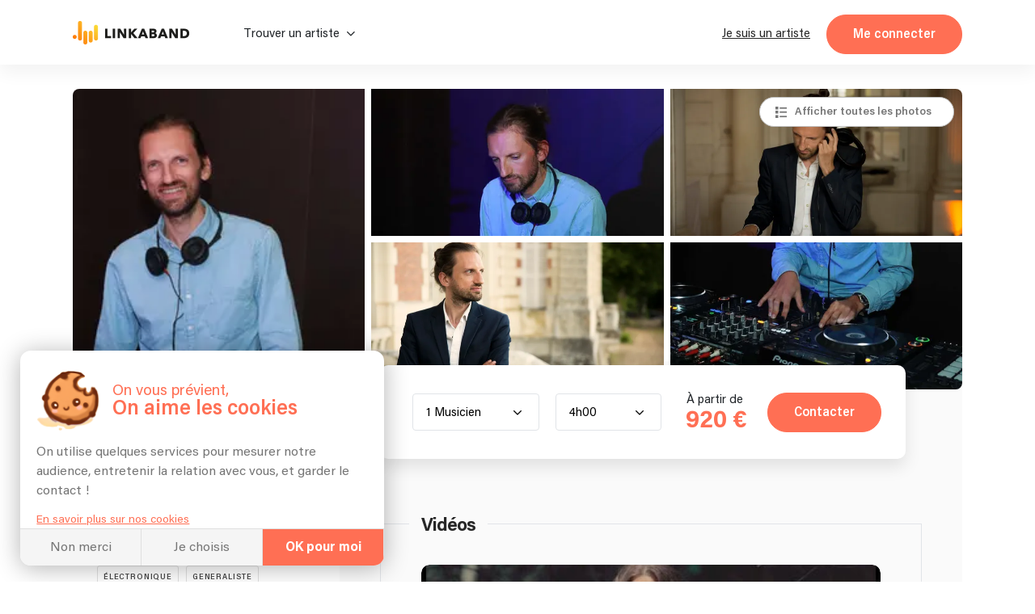

--- FILE ---
content_type: text/html; charset=utf-8
request_url: https://linkaband.com/florian-groovel
body_size: 122493
content:
<!DOCTYPE html><html><head>
    <base href="/">
    <meta charset="utf-8">
    <meta name="viewport" content="width=device-width, initial-scale=1.0, maximum-scale=1.0, user-scalable=0">
    <!-- BING -->
    <meta name="msvalidate.01" content="F8E6FF876A8EA1C321AED5BDB4D67ED9">

    <!-- Favicone -->
    <link rel="apple-touch-icon" sizes="180x180" href="/assets/images/fav/apple-touch-icon.png?v=3">
    <link rel="icon" type="image/png" sizes="32x32" href="/assets/images/fav/favicon-32x32.png?v=3">
    <link rel="icon" type="image/png" sizes="16x16" href="/assets/images/fav/favicon-16x16.png?v=3">
    <link rel="manifest" href="/assets/images/fav/site.webmanifest?v=3">
    <link rel="mask-icon" href="/assets/images/fav/safari-pinned-tab.svg?v=3" color="#ff6f54">
    <link rel="shortcut icon" href="/assets/images/fav/favicon.ico?v=3">
    <meta name="apple-mobile-web-app-title" content="Linkaband">
    <meta name="application-name" content="Linkaband">
    <meta name="msapplication-TileColor" content="#ffffff">
    <meta name="msapplication-config" content="/assets/images/fav/browserconfig.xml?v=3">
    <meta name="theme-color" content="#ffffff">

    <!-- Google Tag Manager -->
    <script>
      if (document && document.location) {
        if (document.location.hostname !== 'localhost') {
          window.dataLayer = window.dataLayer || [];
          (function (w, d, s, l, i) {
            w[l] = w[l] || [];
            w[l].push({ 'gtm.start': new Date().getTime(), event: 'gtm.js' });
            var f = d.getElementsByTagName(s)[0],
              j = d.createElement(s),
              dl = l != 'dataLayer' ? '&l=' + l : '';
            j.async = true;
            j.src = 'https://www.googletagmanager.com/gtm.js?id=' + i + dl;
            f.parentNode.insertBefore(j, f);
          })(
            window,
            document,
            'script',
            'dataLayer',
            document.location.hostname === 'linkaband.com' ? 'GTM-W35ZBJH' : 'GTM-W4M52N7'
          );
        }
      }
    </script>
    <!-- End Google Tag Manager -->

    <!-- Global site tag (gtag.js) - Google Analytics GA4-->
    <script>
      if (document && document.location) {
        if (document.location.hostname !== 'localhost') {
          const el = document.createElement('script');
          const id =
            document.location.hostname === 'linkaband.com' ? 'G-922X4FT97T' : 'G-G1XT3L2DL5';
          el.setAttribute('src', 'https://www.googletagmanager.com/gtag/js?id=' + id);
          document.documentElement.appendChild(el);
          window.dataLayer = window.dataLayer || [];
          function gtag() {
            dataLayer.push(arguments);
          }
          gtag('consent', 'default', {
            ad_storage: 'denied',
            ad_user_data: 'denied',
            ad_personalization: 'denied',
          });
          gtag('js', new Date());
          gtag('config', id, { send_page_view: false });
        }
      }
    </script>

    <script type="text/javascript">
      (function (l) {
        if (!l) {
          window.lintrk = function (a, b) {
            window.lintrk.q.push([a, b]);
          };
          window.lintrk.q = [];
        }
        var s = document.getElementsByTagName('script')[0];
        var b = document.createElement('script');
        b.type = 'text/javascript';
        b.async = true;
        b.src = 'https://snap.licdn.com/li.lms-analytics/insight.min.js';
        s.parentNode.insertBefore(b, s);
      })(window.lintrk);
    </script>

    <!-- Global site tag (gtag.js) - Google Ads: 922032867 -->
    <script src="https://www.googletagmanager.com/gtag/js?id=AW-922032867"></script>

    <script>
      // function launchAdwords() {
      if (document && document.location) {
        if (document.location.hostname === 'linkaband.com') {
          window.dataLayer = window.dataLayer || [];
          function gtag() {
            dataLayer.push(arguments);
          }

          gtag('js', new Date());
          gtag('config', 'AW-922032867', { allow_enhanced_conversions: true });
        }
      }
      // }
    </script>

    <!-- Anti-flicker snippet (recommended)  -->
    <style>
      .async-hide {
        opacity: 0 !important;
      }
    </style>
    <script>
      if (document && document.location) {
        if (document.location.hostname !== 'localhost') {
          (function (a, s, y, n, c, h, i, d, e) {
            s.className += ' ' + y;
            h.start = 1 * new Date();
            h.end = i = function () {
              s.className = s.className.replace(RegExp(' ?' + y), '');
            };
            (a[n] = a[n] || []).hide = h;
            setTimeout(function () {
              i();
              h.end = null;
            }, c);
            h.timeout = c;
          })(
            window,
            document.documentElement,
            'async-hide',
            'dataLayer',
            4000,
            document.location.hostname === 'linkaband.com'
              ? { 'GTM-M5TVS8K': true }
              : { 'OPT-NDDKZT7': true }
          );
        }
      }
    </script>

    <!-- Modified Analytics tracking code with Optimize plugin -->
    <script>
      if (document && document.location) {
        if (document.location.hostname !== 'localhost') {
          (function (i, s, o, g, r, a, m) {
            i['GoogleAnalyticsObject'] = r;
            (i[r] =
              i[r] ||
              function () {
                (i[r].q = i[r].q || []).push(arguments);
              }),
              (i[r].l = 1 * new Date());
            (a = s.createElement(o)), (m = s.getElementsByTagName(o)[0]);
            a.async = 1;
            a.src = g;
            m.parentNode.insertBefore(a, m);
          })(window, document, 'script', 'https://www.google-analytics.com/analytics.js', 'ga');

          ga(
            'create',
            document.location.hostname === 'linkaband.com' ? 'UA-87261556-1' : 'UA-87261556-2',
            'auto'
          );
          ga(
            'require',
            document.location.hostname === 'linkaband.com' ? 'GTM-M5TVS8K' : 'OPT-NDDKZT7'
          ); // @Filip clé de test à check
        }
      }
    </script>

    <!-- Pinterest Tag -->
    <script>
      !(function (e) {
        if (!window.pintrk) {
          window.pintrk = function () {
            window.pintrk.queue.push(Array.prototype.slice.call(arguments));
          };
          var n = window.pintrk;
          (n.queue = []), (n.version = '3.0');
          var t = document.createElement('script');
          (t.async = !0), (t.src = e);
          var r = document.getElementsByTagName('script')[0];
          r.parentNode.insertBefore(t, r);
        }
      })('https://s.pinimg.com/ct/core.js');
    </script>
    <noscript>
      <img
        height="1"
        width="1"
        style="display: none;"
        alt=""
        src="https://ct.pinterest.com/v3/?event=init&tid=2612348097478&noscript=1"
      />
    </noscript>
    <!-- end Pinterest Tag -->

    <!-- Start Facebook Pixel Code -->
    <script>
      let appId;

      switch (document?.location?.hostname) {
        case 'localhost':
          appId = '291494869466393';
          break;
        case 'linkaband.com':
          appId = '1041407659247199';
          break;
        case 'uat.linkaband.com':
          appId = '810035694294077';
          break;
        default:
          break;
      }

      if (appId) {
        window.fbAsyncInit = function () {
          FB.init({
            appId,
            xfbml: true,
            version: 'v23.0',
          });
        };
      }

      !(function (f, b, e, v, n, t, s) {
        if (f.fbq) return;
        n = f.fbq = function () {
          n.callMethod ? n.callMethod.apply(n, arguments) : n.queue.push(arguments);
        };
        if (!f._fbq) f._fbq = n;
        n.push = n;
        n.loaded = !0;
        n.version = '2.0';
        n.queue = [];
        t = b.createElement(e);
        t.async = !0;
        t.src = v;
        s = b.getElementsByTagName(e)[0];
        s.parentNode.insertBefore(t, s);
      })(window, document, 'script', 'https://connect.facebook.net/en_US/fbevents.js');
    </script>
    <noscript><img
        height="1"
        width="1"
        style="display: none;"
        src="https://www.facebook.com/tr?id=1363755944361962&ev=PageView&noscript=1"
    /></noscript>
    <!-- End Facebook Pixel Code -->

    <!-- Bing Ads conversion tracking setup -->
    <script>
      if (document?.location?.hostname === 'linkaband.com') {
        (function (w, d, t, r, u) {
          var f, n, i;
          (w[u] = w[u] || []),
            (f = function () {
              var o = { ti: '343034780', enableAutoSpaTracking: true };
              (o.q = w[u]), (w[u] = new UET(o)), w[u].push('pageLoad');
            }),
            (n = d.createElement(t)),
            (n.src = r),
            (n.async = 1),
            (n.onload = n.onreadystatechange = function () {
              var s = this.readyState;
              (s && s !== 'loaded' && s !== 'complete') ||
                (f(), (n.onload = n.onreadystatechange = null));
            }),
            (i = d.getElementsByTagName(t)[0]),
            i.parentNode.insertBefore(n, i);
        })(window, document, 'script', '//bat.bing.com/bat.js', 'uetq');
        uetq.push('consent', 'default', {
          ad_storage: 'denied',
        });
      }
    </script>

    <script crossorigin="anonymous" type="text/javascript" src="https://connect.facebook.net/fr_FR/sdk.js"></script>
  <link rel="stylesheet" href="styles.45ff0049d3aba45828e3.css"><meta name="robots" content="index, follow"><style ng-transition="my-app">.hide[_ngcontent-sc0]{display:none}div[_ngcontent-sc0]{height:100%;min-height:100vh}app-top[_ngcontent-sc0]{position:-webkit-sticky;position:sticky;display:block;top:0;left:0;z-index:1030}app-breadcrumbs[_ngcontent-sc0]{display:block;max-width:1100px;margin:0 auto}app-breadcrumbs[_ngcontent-sc0]:before{content:" ";background-color:#1b1b1b;width:100%;height:10%;position:absolute;left:0;z-index:-1}</style><meta name="lkb-app-version" content="3.82.1"><style ng-transition="my-app">.app-breadcrumbs[_ngcontent-sc3]{display:flex;justify-content:flex-start;align-items:flex-end;background-color:#1b1b1b;padding:0 20px;margin-bottom:-1px}.app-breadcrumbs[_ngcontent-sc3]   ol[_ngcontent-sc3]{padding:20px 0;font-family:Acumin;margin:0 auto;font-size:15px;font-weight:800;letter-spacing:0;line-height:15px;width:100%}.app-breadcrumbs[_ngcontent-sc3]   ol[_ngcontent-sc3]   li[_ngcontent-sc3]{display:inline-block}.app-breadcrumbs[_ngcontent-sc3]   ol[_ngcontent-sc3]   li[_ngcontent-sc3]:not(:first-of-type)::before{content:"/";margin-right:5px;color:var(--grey-blackBg)}.app-breadcrumbs[_ngcontent-sc3]   ol[_ngcontent-sc3]   li[_ngcontent-sc3]   a[_ngcontent-sc3]{color:var(--grey-blackBg);padding-right:5px}.app-breadcrumbs[_ngcontent-sc3]   ol[_ngcontent-sc3]   li[_ngcontent-sc3]   a[_ngcontent-sc3]:hover   span[_ngcontent-sc3]{color:#fff}.app-breadcrumbs[_ngcontent-sc3]   ol[_ngcontent-sc3]   li[_ngcontent-sc3]   a.noLink[_ngcontent-sc3]:hover{text-decoration:none;cursor:default}.app-breadcrumbs[_ngcontent-sc3]   ol[_ngcontent-sc3]   li[_ngcontent-sc3]   a.noLink[_ngcontent-sc3]:hover   span[_ngcontent-sc3]{color:var(--grey-blackBg)}.app-breadcrumbs[_ngcontent-sc3]   ol[_ngcontent-sc3]   li[_ngcontent-sc3]   a[_ngcontent-sc3]   span[_ngcontent-sc3]{color:var(--grey-blackBg);font-family:Acumin;font-weight:400;letter-spacing:0;line-height:20px;margin-bottom:0;padding-right:5px}.app-breadcrumbs[_ngcontent-sc3]   ol[_ngcontent-sc3]   li[_ngcontent-sc3]   span[_ngcontent-sc3]{color:var(--grey-blackBg);font-family:Acumin;font-weight:600;letter-spacing:0;line-height:20px;margin-bottom:0;padding-right:5px}.app-breadcrumbs[_ngcontent-sc3]   ol[_ngcontent-sc3]   li[_ngcontent-sc3]:last-of-type   a[_ngcontent-sc3]{pointer-events:none}.app-breadcrumbs[_ngcontent-sc3]   ol[_ngcontent-sc3]   li[_ngcontent-sc3]:last-of-type   a[_ngcontent-sc3]   span[_ngcontent-sc3]{font-weight:700}.header-photo-section[_nghost-sc3]   .app-breadcrumbs[_ngcontent-sc3], .header-photo-section   [_nghost-sc3]   .app-breadcrumbs[_ngcontent-sc3]{background-color:unset;padding:0}.header-photo-section[_nghost-sc3]   .app-breadcrumbs[_ngcontent-sc3]   *[_ngcontent-sc3], .header-photo-section   [_nghost-sc3]   .app-breadcrumbs[_ngcontent-sc3]   *[_ngcontent-sc3]{color:#fff!important}.header-photo-section[_nghost-sc3]   .app-breadcrumbs[_ngcontent-sc3]   ol[_ngcontent-sc3], .header-photo-section   [_nghost-sc3]   .app-breadcrumbs[_ngcontent-sc3]   ol[_ngcontent-sc3]{padding:0}.blog[_nghost-sc3]   .app-breadcrumbs[_ngcontent-sc3], .blog   [_nghost-sc3]   .app-breadcrumbs[_ngcontent-sc3], .home-blog[_nghost-sc3]   .app-breadcrumbs[_ngcontent-sc3], .home-blog   [_nghost-sc3]   .app-breadcrumbs[_ngcontent-sc3]{background-color:unset;padding:0}.blog[_nghost-sc3]   .app-breadcrumbs[_ngcontent-sc3]   *[_ngcontent-sc3], .blog   [_nghost-sc3]   .app-breadcrumbs[_ngcontent-sc3]   *[_ngcontent-sc3], .home-blog[_nghost-sc3]   .app-breadcrumbs[_ngcontent-sc3]   *[_ngcontent-sc3], .home-blog   [_nghost-sc3]   .app-breadcrumbs[_ngcontent-sc3]   *[_ngcontent-sc3]{color:var(--grey-whiteBg)!important}.blog[_nghost-sc3]   .app-breadcrumbs[_ngcontent-sc3]   ol[_ngcontent-sc3], .blog   [_nghost-sc3]   .app-breadcrumbs[_ngcontent-sc3]   ol[_ngcontent-sc3], .home-blog[_nghost-sc3]   .app-breadcrumbs[_ngcontent-sc3]   ol[_ngcontent-sc3], .home-blog   [_nghost-sc3]   .app-breadcrumbs[_ngcontent-sc3]   ol[_ngcontent-sc3]{padding:0}</style><style ng-transition="my-app">.cookies[_ngcontent-sc4]{display:flex;flex-direction:column;width:450px;margin:0 0 min(4%,20px) min(4%,25px);max-width:calc(100vw - 8%);background-color:#fff;border-radius:13px;position:fixed;z-index:1030;box-shadow:0 3px 30px rgba(0,0,0,.3);overflow:hidden;bottom:0;left:-60%;opacity:0;transition:.5s ease-in}.cookies[_ngcontent-sc4]   .link[_ngcontent-sc4]{color:var(--orange-bg);text-decoration:underline;cursor:pointer;font-size:14px;margin-top:5px}.cookies.show[_ngcontent-sc4]{opacity:1;left:0;transition:.5s ease-out}.cookies__content[_ngcontent-sc4]{padding:min(20px,5%);transition:.2s ease-in-out;min-height:0;max-height:220px}.cookies__content.choices[_ngcontent-sc4]{min-height:290px;max-height:290px}.cookies__content.appear[_ngcontent-sc4]{min-height:260px;max-height:460px}.cookies__content__head[_ngcontent-sc4]{display:flex;padding:5px 0 15px}.cookies__content__head__img[_ngcontent-sc4]{width:20%;display:flex;align-items:center;z-index:-1}.cookies__content__head__img[_ngcontent-sc4]   img[_ngcontent-sc4]{width:100%;-o-object-fit:cover;object-fit:cover}.cookies__content__head__title[_ngcontent-sc4]{display:flex;flex-direction:column;justify-content:center;margin-left:3%;max-width:77%}.cookies__content__head__title[_ngcontent-sc4]   .title1[_ngcontent-sc4]{font-size:19px;line-height:19px;color:var(--orange-bg);white-space:nowrap}.cookies__content__head__title[_ngcontent-sc4]   .title2[_ngcontent-sc4]{line-height:26px;font-size:26px;font-weight:600;color:var(--orange-bg);white-space:nowrap}.cookies__content__body[_ngcontent-sc4]{line-height:calc(var(--plain-text) + .3em)}.cookies__content__body[_ngcontent-sc4]   p[_ngcontent-sc4]{margin-bottom:.8em}.cookies__content__form[_ngcontent-sc4]{margin:.8em 1em 0}.cookies__content__form.appear[_ngcontent-sc4]   .step1[_ngcontent-sc4]{display:none}.cookies__content__form.appear[_ngcontent-sc4]   .step2[_ngcontent-sc4]{display:flex}.cookies__content__form[_ngcontent-sc4]   .step1[_ngcontent-sc4]{display:block}.cookies__content__form[_ngcontent-sc4]   .step1[_ngcontent-sc4] > span[_ngcontent-sc4]{font-size:var(--plain-text);line-height:calc(var(--plain-text) + .5em);letter-spacing:0;color:var(--grey-whiteBg);color:var(--grey-whiteBg);margin-bottom:20px;display:block}.cookies__content__form[_ngcontent-sc4]   .step1[_ngcontent-sc4]   p[_ngcontent-sc4]:nth-of-type(1){font-size:var(--lil-title);line-height:calc(var(--lil-title) + 2px);letter-spacing:-1px;font-weight:700;color:var(--orange-bg);margin-bottom:5px}.cookies__content__form[_ngcontent-sc4]   .step1[_ngcontent-sc4]   div[_ngcontent-sc4]:nth-of-type(1), .cookies__content__form[_ngcontent-sc4]   .step1[_ngcontent-sc4]   p[_ngcontent-sc4]:nth-of-type(2){margin-bottom:20px}.cookies__content__form[_ngcontent-sc4]   .step1[_ngcontent-sc4]   div[_ngcontent-sc4]:nth-of-type(2){margin-bottom:10px}.cookies__content__form[_ngcontent-sc4]   .step1[_ngcontent-sc4]   div[_ngcontent-sc4]   p[_ngcontent-sc4]{display:flex;align-items:center;font-weight:700;margin-bottom:0}.cookies__content__form[_ngcontent-sc4]   .step1[_ngcontent-sc4]   div[_ngcontent-sc4]   p[_ngcontent-sc4]   img[_ngcontent-sc4]{max-width:20px;max-height:20px;margin-right:5px}.cookies__content__form[_ngcontent-sc4]   .step1[_ngcontent-sc4]   div[_ngcontent-sc4]   p[_ngcontent-sc4]   span[_ngcontent-sc4]{font-size:var(--plain-text);line-height:calc(var(--plain-text) + .5em);letter-spacing:0;color:var(--grey-whiteBg);margin-top:2px}.cookies__content__form[_ngcontent-sc4]   .step1[_ngcontent-sc4]   div[_ngcontent-sc4]   p[_ngcontent-sc4]:nth-of-type(2){font-weight:400;font-size:14px;display:flex;align-items:center;line-height:14px;margin-top:5px}.cookies__content__form[_ngcontent-sc4]   .step1[_ngcontent-sc4]   div[_ngcontent-sc4]   p[_ngcontent-sc4]:nth-of-type(2)   a[_ngcontent-sc4]{border-radius:50%;font-weight:700;background-color:#ccc;margin-right:5px;text-decoration:none;width:16px;height:16px;color:#fff;display:flex;align-items:center;justify-content:center;font-size:11px;padding-top:1px;margin-top:-2px}.cookies__content__form[_ngcontent-sc4]   .step1[_ngcontent-sc4]   div[_ngcontent-sc4]   p[_ngcontent-sc4]:nth-of-type(2)   a[_ngcontent-sc4]:hover{background-color:var(--orange-bg)}.cookies__content__form[_ngcontent-sc4]   .step1[_ngcontent-sc4]   .loader[_ngcontent-sc4]{position:absolute;height:3px;background-color:var(--orange-bg);left:0;bottom:25px;z-index:1;width:100%;-webkit-animation:5s ease-in grow1;animation:5s ease-in grow1}@-webkit-keyframes grow1{from{width:0%}to{width:100%}}@keyframes grow1{from{width:0%}to{width:100%}}.cookies__content__form[_ngcontent-sc4]   .step2[_ngcontent-sc4]{display:none;gap:1rem;flex-direction:column;list-style:none;margin:0;padding:0}.cookies__content__form[_ngcontent-sc4]   .step2[_ngcontent-sc4]   li[_ngcontent-sc4]   app-checkbox[_ngcontent-sc4]{display:flex}.cookies__content__form[_ngcontent-sc4]   .step2[_ngcontent-sc4]   li[_ngcontent-sc4] > div[_ngcontent-sc4]{display:flex;align-items:center;gap:5px}.cookies__content__form[_ngcontent-sc4]   .step2[_ngcontent-sc4]   li[_ngcontent-sc4] > div[_ngcontent-sc4]   app-checkbox[_ngcontent-sc4]{display:flex}.cookies__content__form[_ngcontent-sc4]   .step2[_ngcontent-sc4]   li[_ngcontent-sc4] > div[_ngcontent-sc4]   p[_ngcontent-sc4]{font-weight:400;font-size:14px;display:flex;align-items:center;line-height:14px;margin:0;flex:1}.cookies__content__form[_ngcontent-sc4]   .step2[_ngcontent-sc4]   li[_ngcontent-sc4] > div[_ngcontent-sc4]   a[_ngcontent-sc4]{border-radius:50%;font-weight:700;background-color:#ccc;margin-right:5px;text-decoration:none;width:16px;height:16px;color:#fff;display:flex;align-items:center;justify-content:center;font-size:11px}.cookies__content__form[_ngcontent-sc4]   .step2[_ngcontent-sc4]   li[_ngcontent-sc4] > div[_ngcontent-sc4]   a[_ngcontent-sc4]:hover{background-color:var(--orange-bg)}.cookies__content[_ngcontent-sc4]   a[_ngcontent-sc4]{color:var(--orange-bg);text-decoration:underline;font-size:14px}.cookies__full-buttons[_ngcontent-sc4]{display:flex;border-top:1px solid var(--grey-border)}.cookies__full-buttons[_ngcontent-sc4]   a[_ngcontent-sc4], .cookies__full-buttons[_ngcontent-sc4]   span[_ngcontent-sc4]{flex:1;display:flex;align-items:center;justify-content:center;padding:.8em;line-height:1.2em;text-align:center;color:var(--grey-whiteBg);cursor:pointer;border-right:1px solid var(--grey-border);background-color:#f5f5f5;transition:.2s ease-in;text-decoration:none}.cookies__full-buttons[_ngcontent-sc4]   a[_ngcontent-sc4]:hover, .cookies__full-buttons[_ngcontent-sc4]   span[_ngcontent-sc4]:hover{background-color:#e8e8e8}.cookies__full-buttons[_ngcontent-sc4]   a.highlight[_ngcontent-sc4], .cookies__full-buttons[_ngcontent-sc4]   span.highlight[_ngcontent-sc4]{background-color:var(--orange-bg);color:#fff;font-weight:700}.cookies__full-buttons[_ngcontent-sc4]   a.highlight[_ngcontent-sc4]:hover, .cookies__full-buttons[_ngcontent-sc4]   span.highlight[_ngcontent-sc4]:hover{background-color:#ef664c}.cookies__full-buttons[_ngcontent-sc4]   a.disable[_ngcontent-sc4], .cookies__full-buttons[_ngcontent-sc4]   span.disable[_ngcontent-sc4]{background-color:#ccc;cursor:not-allowed}.cookies__round-button[_ngcontent-sc4]{display:flex;justify-content:space-between;align-items:flex-end;flex-wrap:wrap;padding:0 min(20px,5%) min(20px,5%)}.cookies__round-button[_ngcontent-sc4]   a[_ngcontent-sc4]{color:var(--orange-bg);text-decoration:underline;font-size:14px;margin-top:5px}@media (max-width:450px){.cookies[_ngcontent-sc4]{width:100vw;margin:0;max-width:unset;border-radius:0;left:0;bottom:-60%;transition:.7s ease-in}.cookies.show[_ngcontent-sc4]{bottom:-1px;transition:.7s ease-out}}</style><style ng-transition="my-app">.footer[_ngcontent-sc5]{display:flex;flex-direction:column;background-color:#1b1b1b;padding:80px 50px 0;color:var(--grey-blackBg);align-items:center;position:relative}.footer__rating[_ngcontent-sc5]{margin-top:2rem}@media screen and (max-width:431px){.footer__rating[_ngcontent-sc5]{margin-top:initial}}.footer__rating[_ngcontent-sc5]   .google-logo[_ngcontent-sc5]{height:auto;width:10ch}.footer__rating__heading[_ngcontent-sc5]{display:flex;gap:1ch;align-items:center}.footer__rating[_ngcontent-sc5]   p[_ngcontent-sc5]{margin:0!important}.footer__rating[_ngcontent-sc5]   app-stars[_ngcontent-sc5]{display:block;margin-top:.5ch}.footer__top[_ngcontent-sc5]{display:flex;flex-direction:column;align-items:center;max-width:1100px;width:100%;gap:2rem}.footer__top__img[_ngcontent-sc5]{padding-right:10px}.footer__top__img[_ngcontent-sc5]   img[_ngcontent-sc5]{width:300px;height:auto;margin-right:10px;max-width:100%}.footer__top__buttons[_ngcontent-sc5]{flex-grow:1;display:flex;justify-content:center;margin-top:20px;flex-wrap:wrap;padding-bottom:50px;border-bottom:1px solid #3d3d3d;width:100%}.footer__top__buttons[_ngcontent-sc5]   a[_ngcontent-sc5]{white-space:nowrap;transition:.2s ease-in;color:var(--grey-blackBg);cursor:pointer;position:relative}.footer__top__buttons[_ngcontent-sc5]   a[_ngcontent-sc5]:hover{color:#fff;text-decoration:underline}.footer__top__buttons[_ngcontent-sc5]   span[_ngcontent-sc5]{padding:0 10px}.footer[_ngcontent-sc5]   app-newsletter[_ngcontent-sc5]{max-width:660px}.footer__bot[_ngcontent-sc5]{display:flex;justify-content:space-around;margin-top:50px;max-width:1100px;flex-wrap:wrap}.footer__bot__col[_ngcontent-sc5]:only-child{width:100%!important}.footer__bot__col[_ngcontent-sc5]{width:25%;padding:0 15px}@media screen and (max-width:768px){.footer__bot__col[_ngcontent-sc5]{width:100%;text-align:center;padding:20px 0}}.footer__social[_ngcontent-sc5]{list-style-type:none;display:flex;gap:2rem;justify-content:flex-end;flex-wrap:wrap;padding:0;margin:0 0 50px;bottom:0;width:100%;max-width:1100px}@media screen and (max-width:431px){.footer__social[_ngcontent-sc5]{justify-content:flex-start}}.footer__social[_ngcontent-sc5]   ul[_ngcontent-sc5]{display:flex;row-gap:2rem;-webkit-column-gap:10px;-moz-column-gap:10px;column-gap:10px;align-items:flex-end;list-style:none;padding:0;margin:0}.footer__social[_ngcontent-sc5]   a[_ngcontent-sc5], .footer__social[_ngcontent-sc5]   a[_ngcontent-sc5]:hover{text-decoration:none}.footer__social[_ngcontent-sc5]   a[_ngcontent-sc5]:hover.fb   span[_ngcontent-sc5]{background-color:#3b5998}.footer__social[_ngcontent-sc5]   a[_ngcontent-sc5]:hover.ig   span[_ngcontent-sc5]{background-color:#e22d7b}.footer__social[_ngcontent-sc5]   a[_ngcontent-sc5]:hover.in   span[_ngcontent-sc5]{background-color:#0687b9}.footer__social[_ngcontent-sc5]   a[_ngcontent-sc5]:hover.twi   span[_ngcontent-sc5]{background-color:#3cf}.footer__social[_ngcontent-sc5]   a[_ngcontent-sc5]:hover   span[_ngcontent-sc5]{color:#fff}.footer__social[_ngcontent-sc5]   a[_ngcontent-sc5]   span[_ngcontent-sc5]{display:flex;width:30px;height:30px;background-color:#f5f5f5;border-radius:50%;font-size:14px;justify-content:center;align-items:center;color:var(--black-titles)}app-references[_ngcontent-sc5]{width:100%;display:block}.footer__last[_ngcontent-sc5]{background-color:#fff;width:100%;display:flex;justify-content:center;padding:20px}.footer__last__container[_ngcontent-sc5]{display:flex;flex-wrap:wrap;align-items:center;justify-content:center;max-width:1060px;width:100%}.footer__last__partner[_ngcontent-sc5]{display:flex;flex-wrap:wrap;justify-content:center;align-items:center}.footer__last__imgs[_ngcontent-sc5]{display:flex;align-items:center;margin-bottom:10px;margin-left:20px}.footer__last__imgs[_ngcontent-sc5]   img[_ngcontent-sc5]{margin-right:20px;max-width:70px}.footer__last[_ngcontent-sc5]   p[_ngcontent-sc5]{color:#747474;margin-bottom:10px;text-align:center}.footer__last__buttons[_ngcontent-sc5]{display:flex;align-items:center;justify-content:center;flex-wrap:wrap;margin-top:10px}.footer__last__buttons[_ngcontent-sc5]   div[_ngcontent-sc5]{display:flex}.footer__last__buttons[_ngcontent-sc5]   a[_ngcontent-sc5]{color:#747474;transition:.2s ease-in;padding:0 10px;display:flex;cursor:pointer;justify-content:center;align-items:center;height:-webkit-max-content;height:-moz-max-content;height:max-content;border-right:1px solid var(--grey-blackBg);text-decoration:underline;white-space:nowrap}.footer__last__buttons[_ngcontent-sc5]   a[_ngcontent-sc5]:hover{font-weight:600}.footer__last__buttons[_ngcontent-sc5]   a[_ngcontent-sc5]:last-child{border-right:none}@media screen and (max-width:1060px){.footer__last__container[_ngcontent-sc5]{flex-direction:column;align-items:center}}@media screen and (max-width:768px){.footer__top__img[_ngcontent-sc5]{max-width:100%}.footer__top__buttons[_ngcontent-sc5]{padding-bottom:40px}.footer__bot[_ngcontent-sc5]{flex-direction:column;padding-bottom:0;margin-top:20px}.footer__bot__col[_ngcontent-sc5]{padding:20px 0}}</style><style ng-transition="my-app">@-webkit-keyframes infiniteScroll{from{-webkit-transform:translateX(0);transform:translateX(0)}to{-webkit-transform:translateX(-50%);transform:translateX(-50%)}}@keyframes infiniteScroll{from{-webkit-transform:translateX(0);transform:translateX(0)}to{-webkit-transform:translateX(-50%);transform:translateX(-50%)}}.app-references[_ngcontent-sc9]{width:100%;background-color:#fafafa;display:flex;flex-direction:column;align-items:center;padding:20px 0}.app-references.artist-mode[_ngcontent-sc9], .app-references.artist-mode[_ngcontent-sc9]   .app-references__container[_ngcontent-sc9]{padding-top:20px;padding-bottom:20px}.app-references.moving[_ngcontent-sc9]   .app-references__container[_ngcontent-sc9]{overflow-x:hidden}.app-references.moving[_ngcontent-sc9]   .app-references__container__imgs[_ngcontent-sc9]{flex-wrap:unset;width:2565px;-webkit-animation-name:infiniteScroll;animation-name:infiniteScroll;-webkit-animation-duration:20s;animation-duration:20s;-webkit-animation-iteration-count:infinite;animation-iteration-count:infinite;-webkit-animation-timing-function:linear;animation-timing-function:linear}.app-references.moving[_ngcontent-sc9]   .app-references__container__imgs[_ngcontent-sc9]   div[_ngcontent-sc9]{display:flex}.app-references__bottom-row[_ngcontent-sc9]{display:flex;justify-content:center;align-items:center;width:100%;margin-top:1em;gap:0;position:relative;min-height:30px}.app-references__bottom-row[_ngcontent-sc9] > p[_ngcontent-sc9]{position:absolute;left:64%;-webkit-transform:translateX(-300px);transform:translateX(-300px)}.app-references__google-rating-wrapper[_ngcontent-sc9]{position:absolute;top:-6px}@media screen and (min-width:891px){.app-references__google-rating-wrapper[_ngcontent-sc9]{left:50%;-webkit-transform:translateX(96%);transform:translateX(96%)}}@media screen and (max-width:1100px){.app-references[_ngcontent-sc9]   .app-references__bottom-row[_ngcontent-sc9]{flex-direction:column;gap:1rem;min-height:auto}.app-references[_ngcontent-sc9]   .app-references__bottom-row[_ngcontent-sc9] > p[_ngcontent-sc9]{position:static;-webkit-transform:none;transform:none;left:auto}.app-references[_ngcontent-sc9]   .app-references__google-rating-wrapper[_ngcontent-sc9]{position:static;-webkit-transform:none;transform:none;left:auto;margin-top:-35px}.app-references[_ngcontent-sc9]   .app-references__container__imgs[_ngcontent-sc9]{justify-content:space-evenly}.app-references[_ngcontent-sc9]   .app-references__container__imgs[_ngcontent-sc9]   div[_ngcontent-sc9]{width:20%;display:flex;align-items:center;justify-content:center}}.app-references__container[_ngcontent-sc9]{display:flex;justify-content:center;align-items:center;padding:20px 0;width:100%;margin:auto}.app-references__container__imgs[_ngcontent-sc9]{display:flex;flex-wrap:wrap;align-items:center;gap:30px}.app-references__container__imgs[_ngcontent-sc9]   img[_ngcontent-sc9]{height:auto;-o-object-fit:contain;object-fit:contain;max-width:100px;max-height:50px;flex-shrink:0}.app-references__container__text[_ngcontent-sc9]{width:min(calc(100vw - 60px),1000px);display:flex;position:relative;top:10px}.app-references__container__text[_ngcontent-sc9]   img[_ngcontent-sc9]{width:30px;margin-top:-10px;-webkit-transform:rotateX(180deg) rotate(325deg);transform:rotateX(180deg) rotate(325deg);margin-left:10px}.app-references__container__text[_ngcontent-sc9]   p[_ngcontent-sc9]{white-space:nowrap}@media screen and (max-width:1000px){.app-references[_ngcontent-sc9]   .app-references__container__imgs[_ngcontent-sc9]{justify-content:space-evenly}.app-references[_ngcontent-sc9]   .app-references__container__imgs[_ngcontent-sc9]   div[_ngcontent-sc9]{width:20%;display:flex;align-items:center;justify-content:center}}.app-references   .landing-devis[_nghost-sc9]   .app-references[_ngcontent-sc9], .landing-devis   [_nghost-sc9]   .app-references[_ngcontent-sc9]{margin:0 30px;box-shadow:0 10px 10px 0 rgba(0,0,0,.05);border-radius:6px;background-color:#fafafafa;padding:10px 0;width:calc(100% - 60px)}.app-references   .landing-devis[_nghost-sc9]   .app-references__container__text[_ngcontent-sc9], .landing-devis   [_nghost-sc9]   .app-references__container__text[_ngcontent-sc9]{display:none}</style><style ng-transition="my-app">@charset "UTF-8";.custom-day[_ngcontent-sc1]{display:inline-block;width:100%;height:100%;font-size:18px;line-height:2.1rem;text-align:center}.custom-day.disabled[_ngcontent-sc1]{color:#000;background-color:#fff;opacity:.2}.custom-day.selected[_ngcontent-sc1]{color:#fff;background-color:var(--orange-bg);border-radius:50%}.loading-bar[_ngcontent-sc1]{width:100%;position:absolute;top:0;z-index:1000000}.top[_ngcontent-sc1]{background-color:#fff;height:80px;display:flex;justify-content:center;box-shadow:0 10px 20px rgba(0,0,0,.05)}.top.hide[_ngcontent-sc1]{-webkit-animation:.2s ease-in hide;animation:.2s ease-in hide;height:0;overflow:hidden;margin-bottom:80px}@-webkit-keyframes hide{0%{height:80px;margin-bottom:0}100%{height:0;margin-bottom:80px}}@keyframes hide{0%{height:80px;margin-bottom:0}100%{height:0;margin-bottom:80px}}.top[_ngcontent-sc1]   [class^=icon-][_ngcontent-sc1]:before{position:relative;margin-right:6px;margin-left:-6px;font-size:13px;top:.5px}.top[_ngcontent-sc1]   .icon-warning-message[_ngcontent-sc1]{min-width:41px;height:43px;position:absolute;top:-7px;left:0;z-index:2;display:flex;justify-content:flex-end}.top[_ngcontent-sc1]   .icon-warning-message[_ngcontent-sc1]::before{transition:.3s ease-in;font-size:22px!important;margin:0!important;color:var(--orange-bg)}.top[_ngcontent-sc1]   .icon-warning-message[_ngcontent-sc1]::after{transition:.3s ease-in;content:"\a";border-style:solid;border-width:10px 18px 10px 0;border-color:transparent #fff transparent transparent;position:absolute;right:3px;-webkit-transform:rotate(90deg);transform:rotate(90deg);z-index:-1;top:2px}.top[_ngcontent-sc1]   .icon-warning-message.white.icon-warning-message[_ngcontent-sc1]::before{color:#fff}.top[_ngcontent-sc1]   .icon-warning-message.white.icon-warning-message[_ngcontent-sc1]::after{border-color:transparent var(--orange-bg) transparent transparent}.top[_ngcontent-sc1]     .dropdown-menu{overflow:visible!important}.top[_ngcontent-sc1]     .dropdown-submenu{position:relative}.top[_ngcontent-sc1]     .dropdown-submenu>a.dropdown-toggle::after{display:none!important}.top[_ngcontent-sc1]     .dropdown-submenu>a::after{content:"";font-family:icomoon;font-size:.65em;margin-left:auto;float:right;-webkit-transform:rotate(-90deg);transform:rotate(-90deg);transition:-webkit-transform .2s ease-in-out;transition:transform .2s ease-in-out;transition:transform .2s ease-in-out,-webkit-transform .2s ease-in-out}.top[_ngcontent-sc1]     .dropdown-submenu>a.active::after{-webkit-transform:rotate(0);transform:rotate(0)}.top[_ngcontent-sc1]     .dropdown-submenu .dropdown-menu{position:absolute;top:0!important;left:100%!important;margin-left:2px;margin-top:0!important;min-width:200px;z-index:1000}.top[_ngcontent-sc1]     .dropdown-submenu .dropdown-menu .dropdown-item::after{display:none!important}.top[_ngcontent-sc1]     .dropdown-submenu .premium-text{color:#d4a54a}.top[_ngcontent-sc1]     .dropdown-submenu:hover>a{background-color:#f8f9fa!important}@media (max-width:767px){.top[_ngcontent-sc1]     .dropdown-menu{max-height:80vh!important;width:220px!important;min-width:220px!important;max-width:220px!important;overflow-y:auto!important;overflow-x:hidden!important;padding:4px!important}.top[_ngcontent-sc1]     .dropdown-menu:has(.dropdown-submenu){width:170px!important;min-width:170px!important;max-width:170px!important}.top[_ngcontent-sc1]     .dropdown-submenu .dropdown-item.active, .top[_ngcontent-sc1]     .dropdown-submenu .dropdown-item:active, .top[_ngcontent-sc1]     .dropdown-submenu .dropdown-item:focus{background-color:transparent!important;color:inherit!important}.top[_ngcontent-sc1]     .dropdown-submenu .dropdown-submenu-menu{position:static!important;left:auto!important;margin-left:0;margin-top:6px;padding-left:10px;box-shadow:none;border:none;border-left:3px solid #ff6f54;background-color:#fff;border-radius:0}.top[_ngcontent-sc1]     .dropdown-submenu .dropdown-submenu-menu .dropdown-item{white-space:normal!important;word-wrap:break-word!important;overflow-wrap:break-word!important;padding:10px 12px!important;font-size:.9em!important}.top[_ngcontent-sc1]     .dropdown-submenu .dropdown-submenu-menu .dropdown-item:active, .top[_ngcontent-sc1]     .dropdown-submenu .dropdown-submenu-menu .dropdown-item:focus{background-color:#fff!important;color:inherit!important}.top[_ngcontent-sc1]     .dropdown-submenu a::after{content:"";font-family:icomoon;font-size:.8em;margin-left:auto;float:right;-webkit-transform:rotate(-90deg);transform:rotate(-90deg);transition:-webkit-transform .2s ease-in-out;transition:transform .2s ease-in-out;transition:transform .2s ease-in-out,-webkit-transform .2s ease-in-out}.top[_ngcontent-sc1]     .dropdown-submenu a.active::after{-webkit-transform:rotate(0);transform:rotate(0)}.top[_ngcontent-sc1]     .dropdown-submenu .dropdown-item{padding:10px 15px;font-size:.9em;white-space:normal!important;word-wrap:break-word!important}}.top__wrapper[_ngcontent-sc1]{display:flex;justify-content:center;max-width:1100px;min-width:300px;margin:0 20px;align-items:center;width:100%}.top[_ngcontent-sc1]:before{position:fixed;top:0}.top__left[_ngcontent-sc1]{display:flex;align-items:center;min-width:80px;flex:1}.top__left__logo[_ngcontent-sc1]{margin-right:15px;width:18vw;min-width:-webkit-fit-content;min-width:-moz-fit-content;min-width:fit-content;max-width:170px;max-height:-webkit-fit-content;max-height:-moz-fit-content;max-height:fit-content;cursor:pointer;align-self:center}.top__left__logo__img-text[_ngcontent-sc1]{max-width:144px;max-height:100%}.top__left__logo__img-mobile[_ngcontent-sc1]{display:none;width:50px}.top__left__logo__img-mobile-white[_ngcontent-sc1]{position:relative;width:48px;z-index:1030;opacity:0;transition:.3s ease-in;margin-left:2px}.top__left__logo__img-text-white[_ngcontent-sc1]{position:relative;max-width:145px;z-index:1030;opacity:0;transition:.3s ease-in;margin-left:-1px}.top__left__buttons[_ngcontent-sc1]{display:flex;justify-content:flex-start;width:100%;margin-top:4px}.top__left__buttons[_ngcontent-sc1]   .artistOrga[_ngcontent-sc1], .top__left__buttons[_ngcontent-sc1]   .mobile-button[_ngcontent-sc1], .top__left__buttons[_ngcontent-sc1]   .user-type[_ngcontent-sc1], .top__left__img-min[_ngcontent-sc1]{display:none}.top[_ngcontent-sc1]   .dropdown[_ngcontent-sc1]{display:flex;justify-content:center;flex:3;cursor:pointer;margin:0 5px;max-width:180px}.top[_ngcontent-sc1]   .dropdown[_ngcontent-sc1]   span[_ngcontent-sc1]{font-size:15px;display:flex;align-items:center}.top[_ngcontent-sc1]   .dropdown[_ngcontent-sc1]   span[_ngcontent-sc1]:after{font-family:icomoon;content:"";margin-left:1em;border:none;font-size:.65em;transition:-webkit-transform .2s ease-in-out;transition:transform .2s ease-in-out;transition:transform .2s ease-in-out,-webkit-transform .2s ease-in-out}.top[_ngcontent-sc1]   .dropdown[_ngcontent-sc1]   span[_ngcontent-sc1]   .new[_ngcontent-sc1]{border-radius:10px;background-color:var(--orange-bg);font-size:10px;color:#fff;padding:1px 4px;margin:1px 5px 3px 0;border:1px solid #fff}.top[_ngcontent-sc1]   .dropdown[_ngcontent-sc1]   .profile-picture__wrapper__name__wrapper[_ngcontent-sc1]{display:flex;align-items:center;line-height:1}.top[_ngcontent-sc1]   .dropdown[_ngcontent-sc1]   .profile-picture__wrapper__name__wrapper[_ngcontent-sc1]:after{font-family:icomoon;content:"";margin-left:1em;border:none;font-size:.65em;transition:-webkit-transform .2s ease-in-out;transition:transform .2s ease-in-out;transition:transform .2s ease-in-out,-webkit-transform .2s ease-in-out}.top[_ngcontent-sc1]   .dropdown[_ngcontent-sc1]   .profile-picture__wrapper__name__wrapper[_ngcontent-sc1]   span[_ngcontent-sc1]:after{display:none}.top[_ngcontent-sc1]   .dropdown.show[_ngcontent-sc1]   .profile-picture__wrapper__name__wrapper[_ngcontent-sc1]:after, .top[_ngcontent-sc1]   .dropdown.show[_ngcontent-sc1]   span[_ngcontent-sc1]:after{-webkit-transform:rotate(-90deg);transform:rotate(-90deg)}.top[_ngcontent-sc1]   .dropdown-menu[_ngcontent-sc1]{top:5px!important;margin:0;width:auto;padding:8px;max-height:calc(44px * 9 + 16px);overflow-y:auto}.top[_ngcontent-sc1]   .dropdown-menu-right[_ngcontent-sc1]{right:0!important;left:auto!important}.top[_ngcontent-sc1]   .dropdown-item[_ngcontent-sc1]:last-child{border-bottom:none}.top[_ngcontent-sc1]   .dropdown-item[_ngcontent-sc1]{padding:10px 16px;text-align:left;border-bottom:1px solid #f1f2f4;outline:0;color:var(--gray);font-size:15px;display:flex;align-items:center;position:relative}.top[_ngcontent-sc1]   .dropdown-item[_ngcontent-sc1]:hover{background-color:#fafafa}.top[_ngcontent-sc1]   .dropdown-item[_ngcontent-sc1]:active{color:#53627c}.top[_ngcontent-sc1]   .dropdown-item[_ngcontent-sc1]   .notif[_ngcontent-sc1]{height:8px;width:8px;border-radius:50%;background-color:var(--orange-bg);margin:0 -8px 2px 8px}.top__right[_ngcontent-sc1]{display:flex;flex-wrap:nowrap;align-items:center;position:relative;margin-top:4px}.top__right__calendar[_ngcontent-sc1]{position:relative}.top__right__calendar__content[_ngcontent-sc1]{padding:1.5rem}.top__right__calendar__wrapper[_ngcontent-sc1]{position:absolute;right:-4rem;background:#fff;border-radius:25px;box-shadow:0 10px 20px rgba(0,0,0,.3);z-index:1;transition:max-height .4s ease-in-out;overflow:hidden;max-height:0}.top__right__calendar__info[_ngcontent-sc1]{margin-top:1.5rem;display:grid;grid-template-areas:"legend" "upcoming_events" "cta"}.top__right__calendar__info__cta[_ngcontent-sc1]{grid-area:cta;margin:1rem 0 0 auto;place-self:flex-end}.top__right__calendar__info__events[_ngcontent-sc1]{grid-area:upcoming_events;margin-top:1.8rem}.top__right__calendar__info__events__list[_ngcontent-sc1]{margin:0}.top__right__calendar__info__events__title[_ngcontent-sc1]{line-height:1;font-weight:700}.top__right__calendar__legend[_ngcontent-sc1]{grid-area:legend;line-height:1;font-size:14px;display:grid;grid-auto-flow:column;align-items:center;justify-content:flex-start;gap:1em;place-content:center}@media screen and (min-width:641px){.top__right__calendar__wrapper[_ngcontent-sc1]{right:0}.top__right__calendar__info[_ngcontent-sc1]{grid-template-areas:"upcoming_events legend" "upcoming_events cta";grid-template-columns:repeat(2,1fr)}.top__right__calendar__info__events[_ngcontent-sc1]{margin-top:0}.top__right__calendar__legend[_ngcontent-sc1]{justify-content:flex-end;align-content:flex-start}}.top__right__calendar__legend__available[_ngcontent-sc1], .top__right__calendar__legend__unavailable[_ngcontent-sc1]{color:#4c4c4c;display:flex;align-items:center}.top__right__calendar__legend__available[_ngcontent-sc1]:before, .top__right__calendar__legend__unavailable[_ngcontent-sc1]:before{margin-right:.5em;content:"";width:1em;height:1em;border:2px solid var(--orange-bg);border-radius:4px}.top__right__calendar__legend__unavailable[_ngcontent-sc1]:before{background-color:var(--orange-bg)}.top__right[_ngcontent-sc1]   .button-menu[_ngcontent-sc1]{height:45px;width:50px;flex-direction:column;justify-content:center;align-items:center;display:none;position:relative;border-radius:6px;padding:10px;margin-left:8px;cursor:pointer;z-index:1031}.top__right[_ngcontent-sc1]   .button-menu[_ngcontent-sc1]   span[_ngcontent-sc1]{height:3px;background-color:var(--orange-bg);width:30px;transition:.2s ease-in;cursor:pointer}.top__right[_ngcontent-sc1]   .button-menu[_ngcontent-sc1]   span.line-top[_ngcontent-sc1]{position:absolute;top:10px}.top__right[_ngcontent-sc1]   .button-menu[_ngcontent-sc1]   span.line-bot[_ngcontent-sc1]{position:absolute;bottom:10px}.top__right[_ngcontent-sc1]   .button-menu.active[_ngcontent-sc1]{box-shadow:0 10px 20px transparent}.top__right[_ngcontent-sc1]   .button-menu.active[_ngcontent-sc1]   span.line-top[_ngcontent-sc1]{-webkit-transform:rotate(45deg);transform:rotate(45deg);top:21px;background-color:#fff}.top__right[_ngcontent-sc1]   .button-menu.active[_ngcontent-sc1]   span.line-bot[_ngcontent-sc1]{-webkit-transform:rotate(-45deg);transform:rotate(-45deg);bottom:21px;background-color:#fff}.top__right[_ngcontent-sc1]   .button-menu.active[_ngcontent-sc1]   span.line-mid[_ngcontent-sc1]{opacity:0;background-color:#fff}.top__right__wrapper[_ngcontent-sc1]{display:flex;color:#424447;font-size:13px}.top__right__wrapper__language[_ngcontent-sc1]{width:50px}.top__right__wrapper[_ngcontent-sc1]   a[_ngcontent-sc1]{display:flex;align-items:center;margin-right:20px;cursor:pointer;white-space:nowrap}.top__right__wrapper[_ngcontent-sc1]   a[_ngcontent-sc1]:hover   span[_ngcontent-sc1]:nth-of-type(2){text-decoration:underline}.top__right__wrapper[_ngcontent-sc1]   a[_ngcontent-sc1]   span[_ngcontent-sc1]:nth-of-type(1){display:flex;margin-right:5px;margin-top:-2px}.top__right[_ngcontent-sc1]   .messagerie[_ngcontent-sc1]{position:relative;display:flex;align-items:center}.top__right[_ngcontent-sc1]   .messagerie[_ngcontent-sc1]   span[_ngcontent-sc1]:nth-of-type(1){color:#fff;font-size:12px;font-weight:700;display:flex;align-items:center;justify-content:center;width:25px;height:25px;border-radius:50%;position:absolute;top:-3px;right:-6px;background-color:var(--orange-bg);border:3px solid #fff;transition:.2s ease-in}.top__right[_ngcontent-sc1]   .messagerie[_ngcontent-sc1]   span[_ngcontent-sc1]:nth-of-type(1).white{background-color:#fff;color:var(--grey-whiteBg);border:2px solid silver}.top__right[_ngcontent-sc1]   .buttons_wrapper[_ngcontent-sc1]{margin-left:20px;display:flex;align-items:center;justify-content:center;gap:10px}@media (max-width:930px){.top__right[_ngcontent-sc1]   .buttons_wrapper[_ngcontent-sc1]{margin-left:10px}}.top__right[_ngcontent-sc1]   .mobile-button[_ngcontent-sc1]{display:none}.profile-picture[_ngcontent-sc1]{margin:0!important;max-width:unset!important}.profile-picture.show[_ngcontent-sc1]   .profile-picture__wrapper[_ngcontent-sc1]:before{-webkit-transform:rotate(90deg);transform:rotate(90deg)}.profile-picture[_ngcontent-sc1]   .notif[_ngcontent-sc1]{color:#fff;font-size:12px;font-weight:700;display:flex;align-items:center;justify-content:center;width:25px;height:25px;border-radius:50%;position:absolute;top:-8px;left:21px;z-index:1;background-color:var(--orange-bg);border:3px solid #fff;transition:.2s ease-in}.profile-picture[_ngcontent-sc1]   .notif--settings[_ngcontent-sc1]{top:calc(50% - .5em);right:20px;left:unset;border:none}.profile-picture__picture__wrapper[_ngcontent-sc1]{margin-right:10px}.profile-picture__wrapper[_ngcontent-sc1]{cursor:pointer;display:flex;align-items:center;position:relative;margin-right:1.5em}.profile-picture__wrapper.tt[_ngcontent-sc1]{min-width:7em}.profile-picture__wrapper__name[_ngcontent-sc1]{color:#424447;font-weight:600;font-size:15px;max-width:140px;text-overflow:ellipsis;overflow:hidden;display:initial!important}.profile-picture__wrapper__name.tteam[_ngcontent-sc1]{margin-top:0!important}.profile-picture__wrapper__img[_ngcontent-sc1]{height:35px;width:35px;position:relative;border-radius:50%;z-index:1}.profile-picture__wrapper__img.warning[_ngcontent-sc1]{transition:.3s ease-in;border:2px solid var(--orange-bg)}.profile-picture__wrapper__img.warning--white[_ngcontent-sc1]{border-color:#fff}.profile-picture__wrapper[_ngcontent-sc1]:after{display:none}.profile-picture__wrapper[_ngcontent-sc1]:before{bottom:14px;right:11px;font-size:10px;-webkit-transform:rotate(180deg);transform:rotate(180deg);transition:.2s ease-in-out;position:absolute}.profile-picture__wrapper[_ngcontent-sc1]   .talent-team-badge[_ngcontent-sc1]{height:43px;width:43px;position:absolute;left:-4px;top:-4px;border-radius:50%;background:linear-gradient(153deg,#fbe33b 65%,#ff6900 100%)}.profile-picture__wrapper[_ngcontent-sc1]   .talent-team-label[_ngcontent-sc1]{display:flex;position:absolute;align-items:center;height:13px;left:17px;bottom:-4px;padding-left:28px;padding-right:12px;border-radius:0 3em 3em 0;background:linear-gradient(163deg,#fbe325 -20%,#ff6900 90%);padding-bottom:.5px}.profile-picture__wrapper[_ngcontent-sc1]   .talent-team-label[_ngcontent-sc1]   p[_ngcontent-sc1]{margin:0;font-family:Barlow;font-size:11px;font-weight:600;font-style:italic;letter-spacing:1px;color:#fff}.profile-picture__dropdown[_ngcontent-sc1]{margin:0;width:auto;padding:8px;min-width:0}.profile-picture__dropdown__item[_ngcontent-sc1]{padding:10px 16px;text-align:left;border-bottom:1px solid #f1f2f4;outline:0;color:#53627c;display:flex;align-items:center}.profile-picture__dropdown__item[_ngcontent-sc1]   img[_ngcontent-sc1]{width:12px;margin-right:5px}.profile-picture__dropdown__item[_ngcontent-sc1]:hover{background-color:#fafafa}.profile-picture__dropdown__item[_ngcontent-sc1]:active{color:#53627c}.profile-picture__dropdown__item[_ngcontent-sc1]:last-child{border-bottom:none}@media screen and (max-width:1080px){.top__left__img-full[_ngcontent-sc1]{display:none}.top__left__img-min[_ngcontent-sc1]{display:block}}@media screen and (max-width:899px){.top__wrapper[_ngcontent-sc1]{margin:0 40px}.top[_ngcontent-sc1]   .dropdown[_ngcontent-sc1]{flex:unset}.top[_ngcontent-sc1]   .switch[_ngcontent-sc1]{z-index:1030}.top__left[_ngcontent-sc1]{min-width:0}.top__left[_ngcontent-sc1]   .artistOrga[_ngcontent-sc1]{display:block}.top__left__logo__img-text-white.active[_ngcontent-sc1]{opacity:1}.top__left__buttons[_ngcontent-sc1]{position:fixed;right:0;top:-5px;width:0%;height:0%;overflow:hidden;flex-direction:column;padding:65px 20px 0;bottom:0;z-index:1029;min-width:0;align-items:flex-end;transition:.2s ease-in;color:#fff}.top__left__buttons[_ngcontent-sc1]   .overlay[_ngcontent-sc1]{position:fixed;top:0;left:0;height:0;width:0}.top__left__buttons[_ngcontent-sc1]   .round1[_ngcontent-sc1]{content:"";position:fixed;left:100%;top:-90%;width:0%;height:0%;border-radius:50%;flex-direction:column;padding:0;bottom:0;background:var(--yellow-bg);z-index:-2;min-width:0;margin:0;justify-content:center;transition:.2s ease-in;color:#fff}.top__left__buttons[_ngcontent-sc1]   .round2[_ngcontent-sc1]{content:"";position:fixed;left:100%;top:-100%;margin:0;width:0%;height:0%;border-radius:50%;flex-direction:column;padding:0;bottom:0;background:var(--orange-bg);z-index:-2;min-width:0;justify-content:center;transition:.2s ease-in;color:#fff}.top__left__buttons[_ngcontent-sc1]   .dropdown[_ngcontent-sc1], .top__left__buttons[_ngcontent-sc1]   app-button[_ngcontent-sc1]{transition:.1s ease-in;opacity:0}.top__left__buttons.active[_ngcontent-sc1]{padding:30vw 20px 0;min-width:250px;width:100%;height:100%;-webkit-filter:drop-shadow(0 1px 15px rgba(50, 50, 50, .3));filter:drop-shadow(0 1px 15px rgba(50, 50, 50, .3))}.top__left__buttons.active[_ngcontent-sc1]   .overlay[_ngcontent-sc1]{height:100%;width:100%;margin:0;z-index:-3}.top__left__buttons.active[_ngcontent-sc1]   .round1[_ngcontent-sc1], .top__left__buttons.active[_ngcontent-sc1]   .round2[_ngcontent-sc1]{width:200%;height:180%;left:0;padding:0 20px;margin:0;min-width:250px;box-shadow:0 0 20px 10px rgba(0,0,0,.1)}.top__left__buttons.active[_ngcontent-sc1]   .dropdown[_ngcontent-sc1], .top__left__buttons.active[_ngcontent-sc1]   app-button[_ngcontent-sc1]{opacity:1}.top__left__buttons[_ngcontent-sc1]   .mobile-button[_ngcontent-sc1], .top__left__buttons[_ngcontent-sc1]   .user-type[_ngcontent-sc1]{display:flex}.top__left__buttons[_ngcontent-sc1]   .top__right__wrapper[_ngcontent-sc1]{position:absolute;width:-webkit-max-content;width:-moz-max-content;width:max-content;top:45px;left:20px;display:flex;color:#fff;font-size:13px;align-items:center}.top__left__buttons[_ngcontent-sc1]   .top__right__wrapper__language[_ngcontent-sc1]{width:50px}.top__left__buttons[_ngcontent-sc1]   .top__right__wrapper[_ngcontent-sc1]   a[_ngcontent-sc1]{display:flex;align-items:center;margin-right:20px;cursor:pointer;white-space:nowrap}.top__left__buttons[_ngcontent-sc1]   .top__right__wrapper[_ngcontent-sc1]   a[_ngcontent-sc1]:hover   span[_ngcontent-sc1]:nth-of-type(2){text-decoration:underline}.top__left__buttons[_ngcontent-sc1]   .top__right__wrapper[_ngcontent-sc1]   a[_ngcontent-sc1]   span[_ngcontent-sc1]:nth-of-type(1){display:flex;margin-right:5px;margin-top:-2px}.top__left__buttons[_ngcontent-sc1] > [_ngcontent-sc1]:not(.top__right__wrapper){margin-bottom:10px;margin-left:10px;min-width:-webkit-max-content;min-width:-moz-max-content;min-width:max-content}.top__right[_ngcontent-sc1]   .artistOrga[_ngcontent-sc1]{display:none}.top__right__wrapper[_ngcontent-sc1]{position:relative;right:0;top:0}.top__right__wrapper[_ngcontent-sc1]   a[_ngcontent-sc1]{white-space:nowrap;margin-right:10px}.top__right[_ngcontent-sc1]   .button-menu[_ngcontent-sc1]{display:flex}.top__right[_ngcontent-sc1]   .mobile-button[_ngcontent-sc1]{display:block}.top__right[_ngcontent-sc1]   .desktop-button[_ngcontent-sc1]{display:none}.profile-picture[_ngcontent-sc1]{transition:.8s ease-in;z-index:1030}.profile-picture.white[_ngcontent-sc1]   .profile-picture__wrapper__name[_ngcontent-sc1]{color:#fff}.top__left__buttons[_ngcontent-sc1]   app-button[_ngcontent-sc1]{display:block;margin:0 20px 25px 0!important}.top__left__buttons__dropdown[_ngcontent-sc1]{height:24px;margin:0 20px 25px 0!important}.messagerie[_ngcontent-sc1]{z-index:1030;transition:.8s ease-in}}@media screen and (max-width:640px){.profile-picture[_ngcontent-sc1]{margin:0 5px 25px!important}.profile-picture__wrapper[_ngcontent-sc1]{margin-right:0}.profile-picture__wrapper__img[_ngcontent-sc1]{margin-left:0!important}.profile-picture__wrapper[_ngcontent-sc1]   span[_ngcontent-sc1]{color:#fff}}@media screen and (max-width:500px){.profile-picture__wrapper[_ngcontent-sc1]{margin-right:0;justify-content:space-between}.top__wrapper[_ngcontent-sc1]{margin:0 20px}.top__left__logo__img-text[_ngcontent-sc1]{display:none}.top__left__logo__img-mobile[_ngcontent-sc1]{display:block}.top__left__logo__img-text-white.active[_ngcontent-sc1]{opacity:0}.top__left__logo__img-mobile-white.active[_ngcontent-sc1]{opacity:1}}@media screen and (max-width:320px){.top__right[_ngcontent-sc1]   .button-menu[_ngcontent-sc1]{margin-left:0}}</style><style ng-transition="my-app">.app-alert[_ngcontent-sc13]{position:fixed;top:80px;z-index:100000;pointer-events:none}.app-alert[_ngcontent-sc13]   .app-alert__wrapper[_ngcontent-sc13]{display:flex;justify-content:center;width:100vw;padding:10px}.app-alert[_ngcontent-sc13]   .app-alert__wrapper[_ngcontent-sc13]   .alert[_ngcontent-sc13]{border:2px solid #fff;color:#fff;font-weight:700;border-radius:5em;width:-webkit-fit-content;width:-moz-fit-content;width:fit-content;padding-left:2.25rem;box-shadow:0 10px 20px 0 rgba(0,0,0,.15);pointer-events:auto}.app-alert[_ngcontent-sc13]   .app-alert__wrapper[_ngcontent-sc13]   .alert[_ngcontent-sc13]     .close{top:calc(50% - 1.5rem / 2)!important;right:1.5rem;padding:0}.alert-success[_ngcontent-sc13]{background-color:#0bb07b}.alert-warning[_ngcontent-sc13]{background-color:#f5aa00}.alert-danger[_ngcontent-sc13]{background-color:#df3939}</style><style ng-transition="my-app">@charset "UTF-8";.loader[_ngcontent-sc12]{height:50px;display:flex;justify-content:center;align-items:center}.loader--tertiary[_ngcontent-sc12]{height:24px}.app-button[_ngcontent-sc12]{padding:15px 32px;background-color:var(--orange-bg);border-radius:46px;font-size:16px;line-height:1.1em;border:solid 1px var(--orange-bg);color:#fff;width:auto;position:relative;font-weight:600;outline:0;text-decoration:none;text-align:center;transition:.2s ease-in;display:inline-block;cursor:pointer}.app-button__wrapper--disabled[_ngcontent-sc12]{cursor:not-allowed}.app-button[_ngcontent-sc12]:hover{box-shadow:0 10px 20px 0 rgba(0,0,0,.1)}.app-button--big[_ngcontent-sc12]{padding:15px 60px}.app-button--notext.app-button--icon[_ngcontent-sc12]{padding:22px}.app-button--notext.app-button--icon[_ngcontent-sc12]:before{left:15px!important}.app-button--disabled[_ngcontent-sc12]{opacity:.35;pointer-events:none}.app-button--disabled[_ngcontent-sc12]:hover{box-shadow:none}.app-button--secondary[_ngcontent-sc12]{border:1px solid silver;background-color:#fff;color:var(--grey-whiteBg)}.app-button--icon[_ngcontent-sc12]{padding:15px 32px 15px 48px}.app-button--icon[_ngcontent-sc12]:before{position:absolute;left:24px;top:calc(50% - 14px / 2 - 1px);font-size:14px}.app-button--tertiary[_ngcontent-sc12]{background-color:unset;text-decoration:underline;font-weight:400;font-size:15px;line-height:18px;padding:0;border:0;color:#000;transition:none;white-space:unset;border-radius:unset}.app-button--tertiary.app-button--icon[_ngcontent-sc12]{text-decoration:none!important}.app-button--tertiary[_ngcontent-sc12]:hover{box-shadow:none;font-weight:600}.app-button--magnet[_ngcontent-sc12]{background-color:var(--white);border-radius:initial;color:var(--orange-bg);padding:15px 3.5rem}.app-button--tertiary.app-button[_ngcontent-sc12]{letter-spacing:initial}.app-button--tertiary.app-button--black[_ngcontent-sc12]{color:var(--black-titles)}.app-button--tertiary.app-button--orange[_ngcontent-sc12]{color:var(--orange-bg)}.app-button--tertiary.app-button--white[_ngcontent-sc12]{color:#fff}.app-button--tertiary.app-button--green[_ngcontent-sc12]{color:var(--green-valid)}.app-button--tertiary.app-button--arrow[_ngcontent-sc12]{text-decoration:none;font-weight:700;white-space:pre-wrap}.app-button--tertiary.app-button--arrow[_ngcontent-sc12]:hover:before{right:-22px}.app-button--tertiary.app-button--arrow[_ngcontent-sc12]:before{position:absolute;font-size:12px;font-weight:700;right:-15px;top:calc(50% - 8px);transition:.2s ease-in}.app-button--tertiary.app-button--icon[_ngcontent-sc12]:before{position:absolute;font-size:10px;font-weight:700;right:-15px;left:unset;top:.3em;transition:.2s ease-in}.app-button--primary.app-button--arrow[_ngcontent-sc12]{border-radius:50%;width:70px;height:70px;display:flex;justify-content:center;align-items:center}.app-button--primary.app-button--arrow[_ngcontent-sc12]:before{font-size:30px;font-weight:700}.app-button--primary.app-button--yellow[_ngcontent-sc12]{background-color:var(--yellow-bg);border:solid 1px var(--yellow-bg)}.app-button--primary.app-button--green[_ngcontent-sc12]{color:var(--green-valid);background-color:transparent;border:solid 2px var(--green-valid)}.app-button--primary.app-button--red[_ngcontent-sc12]{background-color:var(--red-error);border:solid 1px var(--red-error)}.app-button--primary.app-button--green-bg[_ngcontent-sc12]{background-color:var(--green-valid);border:solid 1px var(--green-valid)}@media screen and (max-width:350px){.app-button--big[_ngcontent-sc12]{padding:15px 40px}}.button--bold[_nghost-sc12]   .app-button--tertiary.app-button[_ngcontent-sc12], .button--bold   [_nghost-sc12]   .app-button--tertiary.app-button[_ngcontent-sc12]{text-decoration:none;font-weight:700}.reverseArrow[_nghost-sc12]   .app-button[_ngcontent-sc12]:before, .reverseArrow   [_nghost-sc12]   .app-button[_ngcontent-sc12]:before{-webkit-transform:rotate(180deg);transform:rotate(180deg);margin-bottom:7px}.reverseArrowLeft[_nghost-sc12]   .app-button[_ngcontent-sc12]:before, .reverseArrowLeft   [_nghost-sc12]   .app-button[_ngcontent-sc12]:before{-webkit-transform:rotate(180deg);transform:rotate(180deg);margin-bottom:7px}.reverseArrowLeft[_nghost-sc12]   .app-button--arrow[_ngcontent-sc12]:before, .reverseArrowLeft   [_nghost-sc12]   .app-button--arrow[_ngcontent-sc12]:before{top:.25em;right:unset;left:-19px}.reverseArrowLeft[_nghost-sc12]   .app-button--arrow[_ngcontent-sc12]:hover:before, .reverseArrowLeft   [_nghost-sc12]   .app-button--arrow[_ngcontent-sc12]:hover:before{right:unset;left:-23px}.transparent[_nghost-sc12]   .app-button[_ngcontent-sc12], .transparent   [_nghost-sc12]   .app-button[_ngcontent-sc12]{cursor:unset}@media screen and (max-width:768px){.form-main[_nghost-sc12]   .app-button[_ngcontent-sc12], .form-main   [_nghost-sc12]   .app-button[_ngcontent-sc12]{padding:15px 32px;text-align:center;width:100%}.top__left__buttons[_nghost-sc12]   .app-button--primary[_ngcontent-sc12], .top__left__buttons   [_nghost-sc12]   .app-button--primary[_ngcontent-sc12]{background-color:#fff;color:var(--orange-bg)}.top__left__buttons[_nghost-sc12]   .app-button--tertiary[_ngcontent-sc12], .top__left__buttons   [_nghost-sc12]   .app-button--tertiary[_ngcontent-sc12]{color:#fff}}.r-l-button[_nghost-sc12]   .app-button--secondary[_ngcontent-sc12], .r-l-button   [_nghost-sc12]   .app-button--secondary[_ngcontent-sc12]{color:var(--orange-bg);border-color:var(--orange-bg)}.switch.white[_nghost-sc12]   .app-button--tertiary[_ngcontent-sc12], .switch   .white[_nghost-sc12]   .app-button--tertiary[_ngcontent-sc12]{color:#fff}.switch[_nghost-sc12]   .app-button--tertiary[_ngcontent-sc12], .switch   [_nghost-sc12]   .app-button--tertiary[_ngcontent-sc12]{transition:.2s ease-in}.switch[_nghost-sc12]   .app-button--tertiary[_ngcontent-sc12]:hover, .switch   [_nghost-sc12]   .app-button--tertiary[_ngcontent-sc12]:hover{color:var(--orange-bg)}.message-input[_nghost-sc12]   .app-button[_ngcontent-sc12], .message-input   [_nghost-sc12]   .app-button[_ngcontent-sc12]{white-space:nowrap}.message-input[_nghost-sc12]   .app-button--arrow[_ngcontent-sc12], .message-input   [_nghost-sc12]   .app-button--arrow[_ngcontent-sc12]{border-radius:50%;width:50px;height:50px;display:flex;justify-content:center;align-items:center;padding:0}.message-input[_nghost-sc12]   .app-button--arrow[_ngcontent-sc12]:before, .message-input   [_nghost-sc12]   .app-button--arrow[_ngcontent-sc12]:before{font-size:22px;margin-top:0;position:absolute;left:13px;top:13px}.image-cropper__buttons--file[_nghost-sc12]   .app-button[_ngcontent-sc12], .image-cropper__buttons--file   [_nghost-sc12]   .app-button[_ngcontent-sc12], .messagerie__chat__head[_nghost-sc12]   .app-button[_ngcontent-sc12], .messagerie__chat__head   [_nghost-sc12]   .app-button[_ngcontent-sc12]{max-height:3.5em;display:flex;align-items:center}.image-cropper__buttons--file[_nghost-sc12]   .app-button--tertiary.app-button--arrow[_ngcontent-sc12], .image-cropper__buttons--file   [_nghost-sc12]   .app-button--tertiary.app-button--arrow[_ngcontent-sc12], .messagerie__chat__head[_nghost-sc12]   .app-button--tertiary.app-button--arrow[_ngcontent-sc12], .messagerie__chat__head   [_nghost-sc12]   .app-button--tertiary.app-button--arrow[_ngcontent-sc12]{font-size:16px;padding-left:24px;white-space:nowrap}.image-cropper__buttons--file[_nghost-sc12]   .app-button--tertiary.app-button--arrow[_ngcontent-sc12]:before, .image-cropper__buttons--file   [_nghost-sc12]   .app-button--tertiary.app-button--arrow[_ngcontent-sc12]:before, .messagerie__chat__head[_nghost-sc12]   .app-button--tertiary.app-button--arrow[_ngcontent-sc12]:before, .messagerie__chat__head   [_nghost-sc12]   .app-button--tertiary.app-button--arrow[_ngcontent-sc12]:before{right:unset;left:8px;top:1px;font-size:14px}.artist-card[_nghost-sc12]   .app-button--tertiary.app-button--arrow[_ngcontent-sc12], .artist-card   [_nghost-sc12]   .app-button--tertiary.app-button--arrow[_ngcontent-sc12]{font-size:15px}.artist-card[_nghost-sc12]   .app-button--tertiary.app-button--arrow[_ngcontent-sc12]:hover:before, .artist-card   [_nghost-sc12]   .app-button--tertiary.app-button--arrow[_ngcontent-sc12]:hover:before{right:-20px}.artist-card[_nghost-sc12]   .app-button--tertiary.app-button--icon[_ngcontent-sc12]:hover:before, .artist-card   [_nghost-sc12]   .app-button--tertiary.app-button--icon[_ngcontent-sc12]:hover:before{right:-20px}.artist-card.detailed[_nghost-sc12]   .app-button--tertiary.app-button[_ngcontent-sc12], .artist-card.detailed   [_nghost-sc12]   .app-button--tertiary.app-button[_ngcontent-sc12], .artist-card[_nghost-sc12]:not(.mobile):not(.disabled):hover   .app-button--tertiary.app-button[_ngcontent-sc12], .artist-card:not(.mobile):not(.disabled):hover   [_nghost-sc12]   .app-button--tertiary.app-button[_ngcontent-sc12]{color:#fff}.card-annonce[_nghost-sc12]   .app-button[_ngcontent-sc12], .card-annonce   [_nghost-sc12]   .app-button[_ngcontent-sc12], .card-annonce[_nghost-sc12]   .app-button__wrapper--disabled[_ngcontent-sc12], .card-annonce   [_nghost-sc12]   .app-button__wrapper--disabled[_ngcontent-sc12]{white-space:unset;width:100%;height:100%;display:flex;align-items:center;justify-content:center}@media screen and (min-width:768px){.card-annonce[_nghost-sc12], .card-annonce   [_nghost-sc12]{white-space:nowrap}}.card-annonce__img[_nghost-sc12]   .app-button[_ngcontent-sc12], .card-annonce__img   [_nghost-sc12]   .app-button[_ngcontent-sc12]{border-radius:0}#fixed-div[_nghost-sc12]   .app-button[_ngcontent-sc12], #fixed-div   [_nghost-sc12]   .app-button[_ngcontent-sc12]{white-space:normal}#fixed-div[_nghost-sc12]   .app-button[_ngcontent-sc12]:hover, #fixed-div   [_nghost-sc12]   .app-button[_ngcontent-sc12]:hover{-webkit-filter:brightness(1.2);filter:brightness(1.2)}@media screen and (max-width:768px){#fixed-div[_nghost-sc12]   .app-button[_ngcontent-sc12], #fixed-div   [_nghost-sc12]   .app-button[_ngcontent-sc12]{font-size:14px}}.settings-abo__abo__buttons[_nghost-sc12]   .app-button--tertiary[_ngcontent-sc12], .settings-abo__abo__buttons   [_nghost-sc12]   .app-button--tertiary[_ngcontent-sc12], .settings-tab__info[_nghost-sc12]   .app-button--tertiary[_ngcontent-sc12], .settings-tab__info   [_nghost-sc12]   .app-button--tertiary[_ngcontent-sc12]{white-space:nowrap}.factusuppr[_nghost-sc12]   .app-button[_ngcontent-sc12]:before, .factusuppr   [_nghost-sc12]   .app-button[_ngcontent-sc12]:before{position:absolute;font-size:12px;font-weight:700;left:-20px;top:3px;right:unset;transition:.2s ease-in}.backPayment[_nghost-sc12]   .app-button--tertiary.app-button--icon[_ngcontent-sc12]:before, .backPayment   [_nghost-sc12]   .app-button--tertiary.app-button--icon[_ngcontent-sc12]:before{left:-15px;right:unset;display:inline-block;-webkit-transform:rotate(-90deg);transform:rotate(-90deg)}.home-blog__landing__title[_nghost-sc12]   .app-button[_ngcontent-sc12], .home-blog__landing__title   [_nghost-sc12]   .app-button[_ngcontent-sc12]{border-radius:46px 46px 0;padding:12px 45px 12px 25px}.home-blog__landing__title[_nghost-sc12]   .app-button[_ngcontent-sc12]::before, .home-blog__landing__title   [_nghost-sc12]   .app-button[_ngcontent-sc12]::before{right:20px;left:unset;-webkit-transform:rotate(180deg);transform:rotate(180deg);transition:.3s ease-in}.blog-category-open[_nghost-sc12]   .app-button[_ngcontent-sc12]::before, .blog-category-open   [_nghost-sc12]   .app-button[_ngcontent-sc12]::before{-webkit-transform:rotate(90deg);transform:rotate(90deg)}.blog-category-small[_nghost-sc12]   .app-button[_ngcontent-sc12], .blog-category-small   [_nghost-sc12]   .app-button[_ngcontent-sc12]{height:50px;padding:25px}.blog-category-small[_nghost-sc12]   .app-button[_ngcontent-sc12]::before, .blog-category-small   [_nghost-sc12]   .app-button[_ngcontent-sc12]::before{right:13px;top:calc(50% - 8px);font-size:18px}.linkedin[_nghost-sc12]   .app-button[_ngcontent-sc12], .linkedin   [_nghost-sc12]   .app-button[_ngcontent-sc12]{background-color:#0072b1;border:1px solid #0072b1}.twitter[_nghost-sc12]   .app-button[_ngcontent-sc12], .twitter   [_nghost-sc12]   .app-button[_ngcontent-sc12]{background-color:#1da1f2;border:1px solid #1da1f2}.facebook[_nghost-sc12]   .app-button[_ngcontent-sc12], .facebook   [_nghost-sc12]   .app-button[_ngcontent-sc12]{background-color:#4267b2;border:1px solid #4267b2}.copy-link[_nghost-sc12]   .app-button[_ngcontent-sc12], .copy-link   [_nghost-sc12]   .app-button[_ngcontent-sc12]{background-color:#a0a0a0;border:1px solid #a0a0a0}.blog__menu[_nghost-sc12]   .app-button[_ngcontent-sc12], .blog__menu   [_nghost-sc12]   .app-button[_ngcontent-sc12]{border:1px solid rgba(255,255,255,.4)}.nowrap[_nghost-sc12]   .app-button[_ngcontent-sc12], .nowrap   [_nghost-sc12]   .app-button[_ngcontent-sc12]{white-space:nowrap}.notification-banner[_nghost-sc12]   .app-button--tertiary.app-button[_ngcontent-sc12], .notification-banner   [_nghost-sc12]   .app-button--tertiary.app-button[_ngcontent-sc12]{color:#fff;font-weight:inherit}.top__right__calendar__info__events__list[_nghost-sc12]   .app-button--tertiary.app-button[_ngcontent-sc12], .top__right__calendar__info__events__list   [_nghost-sc12]   .app-button--tertiary.app-button[_ngcontent-sc12]{text-align:start;text-decoration:none}.magnet-checklist-section[_nghost-sc12]   .app-button[_ngcontent-sc12], .magnet-checklist-section   [_nghost-sc12]   .app-button[_ngcontent-sc12], .magnet-concert-budget-simulator-section[_nghost-sc12]   .app-button[_ngcontent-sc12], .magnet-concert-budget-simulator-section   [_nghost-sc12]   .app-button[_ngcontent-sc12], .magnet-devis-section[_nghost-sc12]   .app-button[_ngcontent-sc12], .magnet-devis-section   [_nghost-sc12]   .app-button[_ngcontent-sc12], .magnet-playlist-section[_nghost-sc12]   .app-button[_ngcontent-sc12], .magnet-playlist-section   [_nghost-sc12]   .app-button[_ngcontent-sc12], .magnet-wedding-budget-simulator-section[_nghost-sc12]   .app-button[_ngcontent-sc12], .magnet-wedding-budget-simulator-section   [_nghost-sc12]   .app-button[_ngcontent-sc12]{background-color:var(--white);color:var(--orange-bg);border:none}.modal-postulerul[_nghost-sc12]   .app-button--tertiary.app-button[_ngcontent-sc12], .modal-postulerul   [_nghost-sc12]   .app-button--tertiary.app-button[_ngcontent-sc12]{text-align:start}.nps[_nghost-sc12]   .app-button--notext.icon-arrow-right[_ngcontent-sc12]:before, .nps   [_nghost-sc12]   .app-button--notext.icon-arrow-right[_ngcontent-sc12]:before{top:-.85em}.artist-card-extended__details__rank[_nghost-sc12]   .app-button--arrow[_ngcontent-sc12]:before, .artist-card-extended__details__rank   [_nghost-sc12]   .app-button--arrow[_ngcontent-sc12]:before{content:"";display:none}.artist-card-extended__details__rank[_nghost-sc12]   .app-button--arrow[_ngcontent-sc12]:after, .artist-card-extended__details__rank   [_nghost-sc12]   .app-button--arrow[_ngcontent-sc12]:after{content:"";display:inline-block;font-family:icomoon;font-size:12px;font-weight:700;margin-left:.5ch;transition:-webkit-transform .2s;transition:transform .2s;transition:transform .2s,-webkit-transform .2s}.artist-card-extended__details__rank[_nghost-sc12]   .app-button--arrow[_ngcontent-sc12]:hover:after, .artist-card-extended__details__rank   [_nghost-sc12]   .app-button--arrow[_ngcontent-sc12]:hover:after{-webkit-transform:translateX(5px);transform:translateX(5px)}.settings__main__right[_nghost-sc12]   .app-button[_ngcontent-sc12], .settings__main__right   [_nghost-sc12]   .app-button[_ngcontent-sc12]{display:flex;align-items:center;-webkit-column-gap:.8ch;-moz-column-gap:.8ch;column-gap:.8ch}.settings__main__right[_nghost-sc12]   .app-button[_ngcontent-sc12]:before, .settings__main__right   [_nghost-sc12]   .app-button[_ngcontent-sc12]:before{position:initial;font-size:12px}.youtube-tutorial-link[_nghost-sc12]   .app-button[_ngcontent-sc12], .youtube-tutorial-link   [_nghost-sc12]   .app-button[_ngcontent-sc12]{display:flex;align-items:center;-webkit-column-gap:.8ch;-moz-column-gap:.8ch;column-gap:.8ch;font-weight:700;font-size:15px}.youtube-tutorial-link[_nghost-sc12]   .app-button[_ngcontent-sc12]:before, .youtube-tutorial-link   [_nghost-sc12]   .app-button[_ngcontent-sc12]:before{position:initial;font-size:12px}.calendar-faq-link[_nghost-sc12]   .app-button[_ngcontent-sc12], .calendar-faq-link   [_nghost-sc12]   .app-button[_ngcontent-sc12]{font-size:.9rem;font-weight:700;text-align:start;display:flex;-webkit-column-gap:.8ch;-moz-column-gap:.8ch;column-gap:.8ch;align-items:baseline;text-decoration:none}.calendar-faq-link[_nghost-sc12]   .app-button[_ngcontent-sc12]:before, .calendar-faq-link   [_nghost-sc12]   .app-button[_ngcontent-sc12]:before{position:initial;font-size:12px}.no-change-toggle-btn[_nghost-sc12]   .app-button[_ngcontent-sc12], .no-change-toggle-btn   [_nghost-sc12]   .app-button[_ngcontent-sc12]{font-size:1rem;line-height:initial;font-weight:400;text-align:start;text-decoration:none;color:var(--grey-whiteBg)}@media (max-width:1129px){.no-change-toggle-btn[_nghost-sc12]   .app-button[_ngcontent-sc12], .no-change-toggle-btn   [_nghost-sc12]   .app-button[_ngcontent-sc12]{font-size:.9rem}}</style><style ng-transition="my-app">.language[_ngcontent-sc11]{display:flex;flex-direction:column;position:relative;width:auto;flex-direction:row;align-items:center;background:0 0;cursor:pointer}.language.show[_ngcontent-sc11]   .language__button[_ngcontent-sc11]:before{bottom:4px!important}.language[_ngcontent-sc11]   label[_ngcontent-sc11]{color:#818589!important;font-style:italic;margin-right:5px;white-space:nowrap;margin-bottom:0!important;margin-left:5px;color:var(--black-titles);font-family:Acumin;font-size:15px;letter-spacing:0;line-height:16px}.language__button[_ngcontent-sc11]{display:flex;align-items:center;border:none;color:#424447;font-family:Acumin;padding:0 20px 0 0!important;background:0 0;width:100%;border-radius:4px;outline:0;text-align:left;font-size:13px;position:relative}.language__button[_ngcontent-sc11]   img[_ngcontent-sc11]{width:12px;margin-right:5px}.language__button[_ngcontent-sc11]:before{bottom:5px;right:5px;font-size:10px;-webkit-transform:rotate(180deg);transform:rotate(180deg);transition:.2s ease-in-out;position:absolute}.language__button[_ngcontent-sc11]::after{display:none}.language[_ngcontent-sc11]   span[_ngcontent-sc11]:before{position:absolute;bottom:16px;right:17px;font-size:10px;-webkit-transform:rotate(180deg);transform:rotate(180deg);-webkit-animation:.1s ease-in-out;animation:.1s ease-in-out}.language__dropdown[_ngcontent-sc11]{margin:0;width:auto;padding:8px;min-width:0}.language__dropdown[_ngcontent-sc11]   div[_ngcontent-sc11]:last-child   .language__dropdown__item[_ngcontent-sc11]{border-bottom:none}.language__dropdown__item[_ngcontent-sc11]{padding:10px 16px;text-align:left;border-bottom:1px solid #f1f2f4;outline:0;color:#53627c;display:flex;align-items:center}.language__dropdown__item[_ngcontent-sc11]   img[_ngcontent-sc11]{width:12px;margin-right:5px}.language__dropdown__item[_ngcontent-sc11]:hover{background-color:#fafafa}.language__dropdown__item[_ngcontent-sc11]:active{color:#53627c}.language__dropdown__item[_ngcontent-sc11]:last-child{border-bottom:none}.language.show[_ngcontent-sc11]   .language__button[_ngcontent-sc11]::before{-webkit-transform:rotate(0);transform:rotate(0);bottom:15px}.language__message[_ngcontent-sc11]{border-radius:3px;background-color:#fff;box-shadow:0 0 1px 0 rgba(10,31,68,.08),0 3px 4px 0 rgba(10,31,68,.1);padding:10px 10px 10px 0;position:absolute;top:100%;width:100%;-webkit-animation-name:grow;animation-name:grow;-webkit-animation-duration:.15s;animation-duration:.15s;-webkit-animation-timing-function:ease-in;animation-timing-function:ease-in;z-index:1}@-webkit-keyframes grow{from{height:0;padding:0 10px 0 0}to{height:36px;padding:10px 10px 10px 0}}@keyframes grow{from{height:0;padding:0 10px 0 0}to{height:36px;padding:10px 10px 10px 0}}.language__message[_ngcontent-sc11]   p[_ngcontent-sc11]{font-family:Acumin;font-size:13px;padding-left:32px;letter-spacing:0;line-height:16px;margin:0;position:relative;text-overflow:ellipsis}.language__message[_ngcontent-sc11]   p[_ngcontent-sc11]::before{position:absolute;left:10px}.language__message--warning[_ngcontent-sc11]   p[_ngcontent-sc11]{color:#f07300}.language__message--error[_ngcontent-sc11]   p[_ngcontent-sc11]{color:#dd2727}@media screen and (max-width:768px){.top[_nghost-sc11]   .language__button[_ngcontent-sc11], .top   [_nghost-sc11]   .language__button[_ngcontent-sc11]{color:#fff}}</style><style ng-transition="my-app">.app-newsletter__title[_ngcontent-sc7]{font-family:Barlow;font-size:var(--lil-title);line-height:var(--lil-title);letter-spacing:0;text-transform:uppercase;color:var(--orange-bg);text-shadow:1px 0 0 rgba(255,255,255,.4),-1px 0 0 rgba(255,255,255,.4),0 1px 0 rgba(255,255,255,.4),0 -1px 0 rgba(255,255,255,.4),1px 1px rgba(255,255,255,.4),-1px -1px 0 rgba(255,255,255,.4),1px -1px 0 rgba(255,255,255,.4),-1px 1px 0 rgba(255,255,255,.4)}.app-newsletter__newsletter[_ngcontent-sc7]{display:flex;flex-direction:column;gap:.8rem}.app-newsletter__introduction[_ngcontent-sc7]{color:var(--black-titles);font-size:15px;line-height:16px;margin-top:.7rem;margin-bottom:0}.app-newsletter__input[_ngcontent-sc7]{display:flex;gap:1rem}.app-newsletter[_ngcontent-sc7]   app-input[_ngcontent-sc7]{transition:.2s ease-in;flex:1}.app-newsletter--outlined[_ngcontent-sc7]{padding:6px 30px 30px;border:solid 1px var(--orange-bg);position:relative;margin-top:20px;border-radius:15px}.app-newsletter--outlined[_ngcontent-sc7]   .app-newsletter__title[_ngcontent-sc7]{text-transform:initial;color:var(--orange-bg);margin-top:-18px;margin-bottom:25px;background-color:#fff;width:-webkit-fit-content;width:-moz-fit-content;width:fit-content;padding:0 20px;margin-left:-20px;font-size:var(--med-title);text-shadow:unset}.app-newsletter--outlined[_ngcontent-sc7]   .app-newsletter__introduction[_ngcontent-sc7]{margin:0}.app-newsletter--outlined[_ngcontent-sc7]   .app-newsletter__newsletter[_ngcontent-sc7]{align-items:center;flex-direction:row;flex-wrap:wrap;-webkit-column-gap:1.5rem;-moz-column-gap:1.5rem;column-gap:1.5rem;row-gap:1rem}.app-newsletter--outlined[_ngcontent-sc7]   .app-newsletter__base[_ngcontent-sc7]{display:flex;flex-direction:column;gap:.8rem;flex:1 1 48%}.app-newsletter--outlined[_ngcontent-sc7]   .app-newsletter__input[_ngcontent-sc7]{flex:1 1 46%;min-width:250px}.footer[_nghost-sc7]   .app-newsletter__title[_ngcontent-sc7], .footer   [_nghost-sc7]   .app-newsletter__title[_ngcontent-sc7]{background-color:#1b1b1b}.footer[_nghost-sc7]   .app-newsletter__introduction[_ngcontent-sc7], .footer   [_nghost-sc7]   .app-newsletter__introduction[_ngcontent-sc7]{color:var(--white)}.modal-newsletter[_nghost-sc7]   .app-newsletter__introduction[_ngcontent-sc7], .modal-newsletter   [_nghost-sc7]   .app-newsletter__introduction[_ngcontent-sc7], .modal-newsletter[_nghost-sc7]   .app-newsletter__title[_ngcontent-sc7], .modal-newsletter   [_nghost-sc7]   .app-newsletter__title[_ngcontent-sc7]{display:none}</style><style ng-transition="my-app">.app-radio[_ngcontent-sc17]{display:flex;flex-direction:column;height:100%}.app-radio__label[_ngcontent-sc17]{color:var(--black-titles);font-family:Acumin;font-size:15px;letter-spacing:0;line-height:16px}.app-radio__label__wrapper[_ngcontent-sc17]{display:flex;gap:.5em;align-items:center;margin-bottom:8px}.app-radio__label__wrapper.tooltiped[_ngcontent-sc17]{margin-bottom:4px;position:relative}.app-radio--inline[_ngcontent-sc17]   .app-radio__wrapper[_ngcontent-sc17]{flex:1;display:flex;flex-wrap:wrap;align-items:center;gap:1.25rem}.app-radio[_ngcontent-sc17]   label[_ngcontent-sc17]{font-size:var(--plain-text);line-height:calc(var(--plain-text) + .5em);letter-spacing:0;color:var(--grey-whiteBg);display:flex;align-items:center;cursor:pointer;font-weight:400;color:var(--text-disabled);position:relative;margin:0}.app-radio[_ngcontent-sc17]   label[_ngcontent-sc17]   .app-radio__radio[_ngcontent-sc17]{width:18px;height:18px;min-width:18px;border:2px solid #c9ced6;border-radius:50%;margin-right:10px;position:relative}.app-radio[_ngcontent-sc17]   label[_ngcontent-sc17]   .app-radio__txtcontainer[_ngcontent-sc17]{display:flex;flex-direction:column}.app-radio[_ngcontent-sc17]   label[_ngcontent-sc17]   .app-radio__txtcontainer[_ngcontent-sc17]   p[_ngcontent-sc17]{margin-bottom:0}.app-radio[_ngcontent-sc17]   label[_ngcontent-sc17]   input[_ngcontent-sc17]{position:absolute;width:0;height:0;opacity:0}.app-radio[_ngcontent-sc17]   label[_ngcontent-sc17]   input[_ngcontent-sc17]:checked ~ .app-radio__radio[_ngcontent-sc17]{border:2px solid var(--orange-bg);display:flex;justify-content:center;align-items:center}.app-radio[_ngcontent-sc17]   label[_ngcontent-sc17]   input[_ngcontent-sc17]:checked ~ .app-radio__radio[_ngcontent-sc17]:after{content:" ";width:6px;height:6px;border-radius:50%;background-color:var(--orange-bg)}.app-radio[_ngcontent-sc17]   label[_ngcontent-sc17]   input[_ngcontent-sc17]:checked ~ .app-radio__txtcontainer[_ngcontent-sc17]   .app-radio__text[_ngcontent-sc17]{color:var(--black-titles)}.app-radio[_ngcontent-sc17]   label[_ngcontent-sc17]   input[_ngcontent-sc17]:disabled ~ .app-radio__radio[_ngcontent-sc17]{opacity:.4;display:flex;justify-content:center;align-items:center}.app-radio[_ngcontent-sc17]   label[_ngcontent-sc17]   input[_ngcontent-sc17]:disabled ~ .app-radio__radio[_ngcontent-sc17]:after{content:" ";width:6px;height:6px;border-radius:50%;background-color:#c9ced6}.app-radio[_ngcontent-sc17]   label[_ngcontent-sc17]   input[_ngcontent-sc17]:disabled ~ .app-radio__text[_ngcontent-sc17]{opacity:.4}.app-radio[_ngcontent-sc17]   label[_ngcontent-sc17]:hover{color:var(--black-titles)}.app-radio[_ngcontent-sc17]   label[_ngcontent-sc17]:hover   .app-radio__radio[_ngcontent-sc17]{border:2px solid var(--orange-bg)}.app-radio[_ngcontent-sc17]   label[_ngcontent-sc17]:hover   input[_ngcontent-sc17]:disabled ~ .app-radio__radio[_ngcontent-sc17]{border:2px solid #c9ced6}.app-radio[_ngcontent-sc17]   label[_ngcontent-sc17]:hover   input[_ngcontent-sc17]:disabled ~ .app-radio__text[_ngcontent-sc17]{color:var(--text-disabled)}.app-radio__message[_ngcontent-sc17]{border-radius:3px;background-color:#fff;box-shadow:0 0 1px 0 rgba(10,31,68,.08),0 3px 4px 0 rgba(10,31,68,.1);padding:10px 20px 10px 32px;position:absolute;top:100%;width:100%;-webkit-animation-name:grow;animation-name:grow;-webkit-animation-duration:.15s;animation-duration:.15s;-webkit-animation-timing-function:ease-in;animation-timing-function:ease-in;z-index:1;overflow:hidden}.app-radio__message__wrapper[_ngcontent-sc17]{position:relative}@-webkit-keyframes grow{from{height:0;padding:0 20px 0 32px}to{height:36px;padding:10px 20px 10px 32px}}@keyframes grow{from{height:0;padding:0 20px 0 32px}to{height:36px;padding:10px 20px 10px 32px}}.app-radio__message[_ngcontent-sc17]   p[_ngcontent-sc17]{font-family:Acumin;font-size:13px;letter-spacing:0;line-height:16px;margin:0;position:relative}.app-radio__message[_ngcontent-sc17]   p[_ngcontent-sc17]::before{position:absolute;top:3px;left:-20px}.app-radio__message--warning[_ngcontent-sc17]   p[_ngcontent-sc17]{color:#f07300}.app-radio__message--error[_ngcontent-sc17]   p[_ngcontent-sc17]{color:#dd2727}.payment[_nghost-sc17]   .app-radio[_ngcontent-sc17] > div[_ngcontent-sc17]:nth-of-type(2)   div[_ngcontent-sc17]:nth-of-type(1)   label[_ngcontent-sc17], .payment   [_nghost-sc17]   .app-radio[_ngcontent-sc17] > div[_ngcontent-sc17]:nth-of-type(2)   div[_ngcontent-sc17]:nth-of-type(1)   label[_ngcontent-sc17]{border-bottom:1px solid var(--grey-border);padding-bottom:10px}.payment[_nghost-sc17]   .app-radio[_ngcontent-sc17] > div[_ngcontent-sc17]:nth-of-type(2)   div[_ngcontent-sc17], .payment   [_nghost-sc17]   .app-radio[_ngcontent-sc17] > div[_ngcontent-sc17]:nth-of-type(2)   div[_ngcontent-sc17]{padding:10px}.app-newsletter[_nghost-sc17]   .app-radio__text[_ngcontent-sc17], .app-newsletter   [_nghost-sc17]   .app-radio__text[_ngcontent-sc17]{font-size:15px;line-height:initial}.footer[_nghost-sc17]   .app-radio__text[_ngcontent-sc17], .footer   [_nghost-sc17]   .app-radio__text[_ngcontent-sc17]{color:var(--white)}.footer[_nghost-sc17]   .app-radio[_ngcontent-sc17]   label[_ngcontent-sc17]   input[_ngcontent-sc17]:checked ~ .app-radio__txtcontainer[_ngcontent-sc17]   .app-radio__text[_ngcontent-sc17], .footer   [_nghost-sc17]   .app-radio[_ngcontent-sc17]   label[_ngcontent-sc17]   input[_ngcontent-sc17]:checked ~ .app-radio__txtcontainer[_ngcontent-sc17]   .app-radio__text[_ngcontent-sc17]{color:var(--orange-bg)}.modal-welcome[_nghost-sc17]   .app-radio__message[_ngcontent-sc17], .modal-welcome   [_nghost-sc17]   .app-radio__message[_ngcontent-sc17]{position:initial}</style><style ng-transition="my-app">@charset "UTF-8";.app-input[_ngcontent-sc18]{display:flex;flex-direction:column;position:relative;width:100%}.app-input__container[_ngcontent-sc18]{position:relative}.app-input__label[_ngcontent-sc18]{color:var(--black-titles);font-size:15px;letter-spacing:0;line-height:16px;margin-bottom:8px}.app-input__label.warning[_ngcontent-sc18]{color:var(--orange-bg)}.app-input__label__wrapper[_ngcontent-sc18]{display:flex;align-items:center}.app-input__label__wrapper[_ngcontent-sc18]   app-info[_ngcontent-sc18]:first-child{margin:-.5em .5em 0 0}.app-input__label__wrapper[_ngcontent-sc18]   app-info[_ngcontent-sc18]:last-child{margin:-.5em 0 0 .5em}.app-input__input[_ngcontent-sc18]{background-clip:padding-box;border:1px solid #e1e4e8;border-radius:4px;padding:12px 16px;color:var(--black-titles);font-family:Acumin;max-height:46px;letter-spacing:0;width:100%;line-height:20px;font-weight:400;outline:0;box-sizing:border-box;-moz-box-sizing:border-box;-webkit-box-sizing:border-box;vertical-align:middle}.app-input__input[type=password][_ngcontent-sc18]::-ms-clear, .app-input__input[type=password][_ngcontent-sc18]::-ms-reveal{display:none}.app-input__input--icon[_ngcontent-sc18]{padding:12px 40px 12px 16px}.app-input__input--warning--invalid[_ngcontent-sc18]{border:2px solid var(--orange-bg);padding:11px 39px 11px 15px}.app-input__input--error--invalid[_ngcontent-sc18]{border:2px solid var(--red-error);padding:11px 39px 11px 15px}.app-input__input--disabled[_ngcontent-sc18]{background-color:#f1f2f4;color:#aaa}.app-input__input[_ngcontent-sc18]::-webkit-input-placeholder{color:silver;font-family:Acumin;font-weight:400;text-align:left;font-size:15px;letter-spacing:0;line-height:20px}.app-input__input[_ngcontent-sc18]::-moz-placeholder{color:silver;font-family:Acumin;font-weight:400;text-align:left;font-size:15px;letter-spacing:0;line-height:20px}.app-input__input[_ngcontent-sc18]::-ms-input-placeholder{color:silver;font-family:Acumin;font-weight:400;text-align:left;font-size:15px;letter-spacing:0;line-height:20px}.app-input__input[_ngcontent-sc18]::placeholder{color:silver;font-family:Acumin;font-weight:400;text-align:left;font-size:15px;letter-spacing:0;line-height:20px}.app-input__input[_ngcontent-sc18]:focus{border:2px solid var(--yellow-bg);padding:11px 15px}.app-input__input[_ngcontent-sc18]:focus--icon{padding:11px 39px 11px 15px}.app-input__icon[_ngcontent-sc18]{position:absolute;top:15px;right:15px;width:20px;height:20px;color:var(--text-disabled)}.app-input__icon.icon-search[_ngcontent-sc18]{position:absolute;top:15px;right:10px;width:20px;height:20px;font-size:12px}.app-input[_ngcontent-sc18]   .icon-validate-message[_ngcontent-sc18]{top:18px}.app-input[_ngcontent-sc18]   .icon-validate-message[_ngcontent-sc18]::before{font-size:10px;color:#fff;padding:5px;background-color:#0bb07b;border-radius:50%}.app-input[_ngcontent-sc18]   .icon-password-visible[_ngcontent-sc18]:hover{cursor:pointer}.app-input[_ngcontent-sc18]   .icon-password-visible[_ngcontent-sc18]::before{color:var(--orange-bg);font-size:20px}.app-input[_ngcontent-sc18]   .icon-password-hide[_ngcontent-sc18]:hover{cursor:pointer}.app-input[_ngcontent-sc18]   .icon-password-hide[_ngcontent-sc18]::before{color:#c9ced6;font-size:20px}.app-input__message[_ngcontent-sc18]{border-radius:3px;background-color:#fff;box-shadow:0 0 1px 0 rgba(10,31,68,.08),0 3px 4px 0 rgba(10,31,68,.1);padding:10px 10px 10px 0;position:absolute;top:100%;width:100%;-webkit-animation-name:grow;animation-name:grow;-webkit-animation-duration:.15s;animation-duration:.15s;-webkit-animation-timing-function:ease-in;animation-timing-function:ease-in;z-index:1}@-webkit-keyframes grow{from{height:0;padding:0 10px 0 0}to{height:36px;padding:10px 10px 10px 0}}@keyframes grow{from{height:0;padding:0 10px 0 0}to{height:36px;padding:10px 10px 10px 0}}.app-input__message[_ngcontent-sc18]   p[_ngcontent-sc18]{font-family:Acumin;font-size:13px;padding-left:32px;letter-spacing:0;line-height:16px;margin:0;position:relative}.app-input__message[_ngcontent-sc18]   p[_ngcontent-sc18]::before{position:absolute;left:10px}.app-input__message--warning[_ngcontent-sc18]   p[_ngcontent-sc18]{color:#f07300}.app-input__message--error[_ngcontent-sc18]   p[_ngcontent-sc18]{color:#dd2727}.modal-login[_nghost-sc18]   .app-input__input[type=password][_ngcontent-sc18] ~ .app-input__message[_ngcontent-sc18], .modal-login   [_nghost-sc18]   .app-input__input[type=password][_ngcontent-sc18] ~ .app-input__message[_ngcontent-sc18], .modal-login[_nghost-sc18]   .app-input__input[type=text][_ngcontent-sc18] ~ .app-input__message[_ngcontent-sc18], .modal-login   [_nghost-sc18]   .app-input__input[type=text][_ngcontent-sc18] ~ .app-input__message[_ngcontent-sc18]{position:initial}@media screen and (max-width:1024px){.form-main[_nghost-sc18]   .app-input__message[_ngcontent-sc18], .form-main   [_nghost-sc18]   .app-input__message[_ngcontent-sc18]{position:relative;top:0}}.modal-wedding-budget-simulator-magnet__form[_nghost-sc18]   .app-input__message[_ngcontent-sc18], .modal-wedding-budget-simulator-magnet__form   [_nghost-sc18]   .app-input__message[_ngcontent-sc18]{position:relative;top:0}@media screen and (max-width:768px){.modal-payment[_nghost-sc18]   .app-input[_ngcontent-sc18]     .tooltip-inner, .modal-payment   [_nghost-sc18]   .app-input[_ngcontent-sc18]     .tooltip-inner{margin-left:30px;margin-right:-30px}}.comment-form[_nghost-sc18]   .app-input__input[_ngcontent-sc18], .comment-form   [_nghost-sc18]   .app-input__input[_ngcontent-sc18]{transition:.2s ease-in;pointer-events:none}.comment-form[_nghost-sc18]   .app-input__input[_ngcontent-sc18]::-webkit-input-placeholder, .comment-form   [_nghost-sc18]   .app-input__input[_ngcontent-sc18]::-webkit-input-placeholder{transition:.2s ease-in}.comment-form[_nghost-sc18]   .app-input__input[_ngcontent-sc18]::-moz-placeholder, .comment-form   [_nghost-sc18]   .app-input__input[_ngcontent-sc18]::-moz-placeholder{transition:.2s ease-in}.comment-form[_nghost-sc18]   .app-input__input[_ngcontent-sc18]::-ms-input-placeholder, .comment-form   [_nghost-sc18]   .app-input__input[_ngcontent-sc18]::-ms-input-placeholder{transition:.2s ease-in}.comment-form[_nghost-sc18]   .app-input__input[_ngcontent-sc18]::placeholder, .comment-form   [_nghost-sc18]   .app-input__input[_ngcontent-sc18]::placeholder{transition:.2s ease-in}.comment-form[_nghost-sc18]   .app-input__input[_ngcontent-sc18]:disabled, .comment-form   [_nghost-sc18]   .app-input__input[_ngcontent-sc18]:disabled{background:0 0}.footer[_nghost-sc18]   .app-input__input[_ngcontent-sc18], .footer   [_nghost-sc18]   .app-input__input[_ngcontent-sc18]{background-color:transparent;color:#fff;border-color:#fff}.footer[_nghost-sc18]   .app-input__input--warning--invalid[_ngcontent-sc18], .footer   [_nghost-sc18]   .app-input__input--warning--invalid[_ngcontent-sc18]{border-color:var(--orange-bg)}.footer[_nghost-sc18]   .app-input__input--error--invalid[_ngcontent-sc18], .footer   [_nghost-sc18]   .app-input__input--error--invalid[_ngcontent-sc18]{border-color:var(--red-error)}.footer[_nghost-sc18]   .app-input__input[_ngcontent-sc18]   [_ngcontent-sc18]::-webkit-input-placeholder, .footer   [_nghost-sc18]   .app-input__input[_ngcontent-sc18]   [_ngcontent-sc18]::-webkit-input-placeholder{color:#888}.footer[_nghost-sc18]   .app-input__input[_ngcontent-sc18]   [_ngcontent-sc18]::-moz-placeholder, .footer   [_nghost-sc18]   .app-input__input[_ngcontent-sc18]   [_ngcontent-sc18]::-moz-placeholder{color:#888}.footer[_nghost-sc18]   .app-input__input[_ngcontent-sc18]   [_ngcontent-sc18]::-ms-input-placeholder, .footer   [_nghost-sc18]   .app-input__input[_ngcontent-sc18]   [_ngcontent-sc18]::-ms-input-placeholder{color:#888}.footer[_nghost-sc18]   .app-input__input[_ngcontent-sc18]   [_ngcontent-sc18]::placeholder, .footer   [_nghost-sc18]   .app-input__input[_ngcontent-sc18]   [_ngcontent-sc18]::placeholder{color:#888}.app-dropdown[_nghost-sc18]   .app-input__container[_ngcontent-sc18]:before, .app-dropdown   [_nghost-sc18]   .app-input__container[_ngcontent-sc18]:before{font-family:icomoon!important;font-style:normal;font-weight:400;font-variant:normal;text-transform:none;line-height:1;-webkit-font-smoothing:antialiased;-moz-osx-font-smoothing:grayscale;content:"";position:absolute;right:20px;top:calc(50% - 8px);color:#182c4f;font-size:14px;z-index:1000}.app-dropdown[_nghost-sc18]   .app-input__input[_ngcontent-sc18], .app-dropdown   [_nghost-sc18]   .app-input__input[_ngcontent-sc18]{width:100%;background:#f0f0f0;border:none;padding:0 40px 0 10px;position:relative;width:calc(100% - 20px);height:32px;margin:5px auto 5px 10px;border-radius:0;display:block}</style><style ng-transition="my-app">.footer-col__title[_ngcontent-sc8]{color:var(--yellow-bg);font-size:18px;font-weight:600}.footer-col__items[_ngcontent-sc8]{display:flex;flex-wrap:wrap}.footer-col__items__link[_ngcontent-sc8]{display:block;line-height:1.25em;margin-bottom:.25em}.footer-col__items__link[_ngcontent-sc8]   a[_ngcontent-sc8]{color:#888;transition:.2s ease-in}.footer-col__items__link[_ngcontent-sc8]   a[_ngcontent-sc8]:hover{color:#fff;text-decoration:underline}.footer-col__items__link[_ngcontent-sc8]   span[_ngcontent-sc8]{margin:0 5px 0 0;color:#888}.footer-col__items__link[_ngcontent-sc8]:last-child   span[_ngcontent-sc8]{display:none}.footer-col[_ngcontent-sc8] > *[_ngcontent-sc8]{display:flex;flex-wrap:wrap;margin-bottom:20px}.footer-col[_ngcontent-sc8]:last-child{margin-bottom:0}</style><style ng-transition="my-app">.google__rating[_ngcontent-sc10]{display:flex;align-items:center;gap:.25rem;text-decoration:none;color:inherit;margin-top:0;transition:opacity .2s ease-in-out;-webkit-transform:scale(.8);transform:scale(.8)}.google__rating[_ngcontent-sc10]:hover{opacity:.9;text-decoration:none}.google__rating__heading[_ngcontent-sc10]{display:flex;align-items:center;gap:.5rem;margin-bottom:0}.google__rating__heading[_ngcontent-sc10]   .google-logo[_ngcontent-sc10]{width:62px;height:auto;display:block;margin-top:2px;margin-right:-2px;margin-left:-3px}.google__rating__heading[_ngcontent-sc10]   p[_ngcontent-sc10]{margin:1px 0 0 -3px;color:var(--black-titles);font-family:Acumin;font-size:16px;letter-spacing:0;text-align:right;white-space:nowrap;line-height:16px}.google__rating__placeholder[_ngcontent-sc10]   .placeholder-logo[_ngcontent-sc10], .google__rating__placeholder[_ngcontent-sc10]   .placeholder-stars[_ngcontent-sc10], .google__rating__placeholder[_ngcontent-sc10]   .placeholder-text[_ngcontent-sc10]{background-color:#e0e0e0;border-radius:4px}.google__rating__placeholder[_ngcontent-sc10]   .placeholder-stars[_ngcontent-sc10]{width:100px;height:18px}.google__rating__placeholder[_ngcontent-sc10]   .placeholder-text[_ngcontent-sc10]{width:120px;height:16px;margin-left:-3px}.google__rating__placeholder[_ngcontent-sc10]   .placeholder-logo[_ngcontent-sc10]{width:70px;height:20px;margin-right:-2px}.google__rating[_ngcontent-sc10]   app-stars[_ngcontent-sc10]{display:flex;align-items:center;margin-top:-4px}@media (max-width:431px){.google__rating[_ngcontent-sc10]{margin-top:1rem;flex-wrap:wrap;justify-content:center;align-items:center}.google__rating__heading[_ngcontent-sc10]{display:contents;gap:.5rem}.google__rating__placeholder[_ngcontent-sc10]{display:contents}.google__rating__placeholder[_ngcontent-sc10]   .placeholder-stars[_ngcontent-sc10]{order:1;margin-bottom:5px}.google__rating__placeholder[_ngcontent-sc10]   .placeholder-text[_ngcontent-sc10]{order:2;margin-left:0;margin-right:.15rem}.google__rating__placeholder[_ngcontent-sc10]   .placeholder-logo[_ngcontent-sc10]{order:3}.google__rating[_ngcontent-sc10]   .google-logo[_ngcontent-sc10]{order:3;text-align:center}.google__rating__heading[_ngcontent-sc10]   p[_ngcontent-sc10]{order:2;margin-left:0;margin-top:0;margin-right:.15rem}.google__rating[_ngcontent-sc10]   app-stars[_ngcontent-sc10]{order:1;margin-top:0;margin-bottom:5px}}</style><style ng-transition="my-app">.profile[_ngcontent-sc21]{display:flex;flex-direction:column}.profile[_ngcontent-sc21]   app-header-photo-section[_ngcontent-sc21]{height:max(50vh,260px)}.profile[_ngcontent-sc21]   app-header-collage-section[_ngcontent-sc21]{height:max(60vh,260px)}.profile__recommendations[_ngcontent-sc21]{margin:10% 0}.profile.sticky[_ngcontent-sc21]   .profile__main__right[_ngcontent-sc21]{padding-top:100px}.profile.sticky[_ngcontent-sc21]   .profile__main__right[_ngcontent-sc21]   app-contact-form-section[_ngcontent-sc21]{position:fixed;top:0;width:100vw;right:0;max-width:none;background-color:#fff;box-shadow:0 10px 20px rgba(0,0,0,.1);display:flex;justify-content:center;-webkit-animation:.2s ease-in top;animation:.2s ease-in top;z-index:101;height:80px}@-webkit-keyframes top{0%{top:80px}100%{top:0}}@keyframes top{0%{top:80px}100%{top:0}}.profile.sticky[_ngcontent-sc21]   .profile__main__right[_ngcontent-sc21]   app-contact-form-section[_ngcontent-sc21]     .contact-form{width:100%;border-radius:0;background-color:#fff;max-width:1100px;box-shadow:none;padding:0;margin:0 20px}.profile.sticky[_ngcontent-sc21]   .profile__main__right[_ngcontent-sc21]   app-contact-form-section[_ngcontent-sc21]     .contact-form__container{margin-top:0;justify-content:flex-end}.profile.sticky[_ngcontent-sc21]   .profile__main__right[_ngcontent-sc21]   app-contact-form-section[_ngcontent-sc21]     .contact-form app-prestation-select{margin-top:0}.profile__main[_ngcontent-sc21]{display:flex;flex-direction:row;justify-content:space-between;margin:-65px auto 0;max-width:1100px;width:100%}.profile__main[_ngcontent-sc21]   app-artist-card-extended[_ngcontent-sc21]{max-width:330px;min-width:30%;padding-right:30px;padding-left:30px;flex:1;position:-webkit-sticky;position:sticky;top:80px;right:0;height:-webkit-max-content;height:-moz-max-content;height:max-content;z-index:0}.profile__main__right[_ngcontent-sc21]{background:#fafafa;display:flex;flex:2;min-width:70%;flex-direction:column;align-items:center;padding:5px 50px 50px}.profile__main__right[_ngcontent-sc21]   app-concours-section[_ngcontent-sc21], .profile__main__right[_ngcontent-sc21]   app-contact-form-section[_ngcontent-sc21]{z-index:1;display:block;position:relative;max-width:650px}.profile__main__right[_ngcontent-sc21]   app-paragraph-section[_ngcontent-sc21]{width:100%;margin-top:80px;padding:50px;border:1px solid #e1e4e8;position:relative}.profile__main__right__video[_ngcontent-sc21]{padding:50px;border:1px solid #e1e4e8;margin-top:80px;position:relative;width:100%;z-index:0}.profile__main__right__video[_ngcontent-sc21]   p[_ngcontent-sc21]{font-size:var(--lil-title);line-height:calc(var(--lil-title) + 2px);letter-spacing:-1px;font-weight:700;color:var(--black-titles);position:absolute;top:calc(-1 * var(--lil-title)/ 2);background:#fafafa;left:35px;padding:0 15px;line-height:initial}.profile__comments[_ngcontent-sc21]{padding:80px 0;background:#fafafa}.profile__formation[_ngcontent-sc21]{margin:100px auto 80px;display:flex;justify-content:center;flex-direction:column;align-items:center;max-width:100vw}.profile__formation[_ngcontent-sc21]   span[_ngcontent-sc21]{font-family:Barlow;font-size:var(--lil-title);line-height:var(--lil-title);letter-spacing:0;color:#ff6d00}.profile__formation[_ngcontent-sc21]   p[_ngcontent-sc21]{font-size:var(--big-title);line-height:calc(var(--big-title) + 5px);letter-spacing:-2px;font-weight:700;color:var(--black-titles);max-width:590px;text-align:center;margin-bottom:60px}.profile__formation[_ngcontent-sc21]   app-formation-select-card[_ngcontent-sc21]{width:120%}.profile__questions[_ngcontent-sc21]{display:flex;justify-content:center;padding:80px 0;position:relative}.profile__questions[_ngcontent-sc21]:before{content:"";position:absolute;top:-100px;-webkit-clip-path:polygon(0 25%,100% 0,100% 100%,0 100%);clip-path:polygon(0 25%,100% 0,100% 100%,0 100%);background:var(--yellow-bg);left:0;right:0;bottom:0;z-index:-1}.profile__stream[_ngcontent-sc21]{display:flex;justify-content:center;align-items:center;padding:100px 0 150px;background-color:var(--orange-bg);overflow:hidden}.profile__gigs__wrapper[_ngcontent-sc21]{margin:80px auto;padding:0 20px;display:flex;flex-direction:column;width:-webkit-fit-content;width:-moz-fit-content;width:fit-content;max-width:80%}.profile__gigs__title[_ngcontent-sc21]{margin-bottom:50px}.profile__gigs__title[_ngcontent-sc21]   span[_ngcontent-sc21]{font-family:Barlow;font-size:var(--lil-title);line-height:var(--lil-title);letter-spacing:0;display:block;color:var(--grey-whiteBg)}.profile__gigs__title[_ngcontent-sc21]   p[_ngcontent-sc21]{font-size:var(--huge-title);line-height:calc(var(--huge-title) + 5px);font-weight:700;letter-spacing:-4.44px;color:var(--orange-bg);max-width:45%}.profile__gigs__content[_ngcontent-sc21]{display:flex;flex-wrap:wrap;align-items:center;justify-content:center;width:100%;max-width:1100px}.profile__gigs__content[_ngcontent-sc21]   app-picture-list-section[_ngcontent-sc21]{display:flex;flex-wrap:wrap;padding-bottom:80px}.profile__gigs__content[_ngcontent-sc21]   app-picture-list-section[_ngcontent-sc21]     *{max-width:100%}.profile__gigs__content[_ngcontent-sc21]   app-picture-list-section[_ngcontent-sc21]   ul[_ngcontent-sc21]{padding-left:0;list-style:none}.profile__gigs__content[_ngcontent-sc21]   app-picture-list-section[_ngcontent-sc21]   ul[_ngcontent-sc21]   li[_ngcontent-sc21]{margin-left:5px;line-height:40px;font-size:18px;margin-bottom:0;color:var(--grey-whiteBg);text-overflow:ellipsis;overflow:hidden;letter-spacing:normal;font-weight:400}.profile__gigs__content[_ngcontent-sc21]   app-picture-list-section[_ngcontent-sc21]   p[_ngcontent-sc21]{font-size:var(--lil-title);line-height:calc(var(--lil-title) + 2px);letter-spacing:-1px;font-weight:700;color:var(--black-titles);line-height:40px;margin-bottom:0}.profile__gigs__content--no__pictures[_ngcontent-sc21]{align-items:flex-start;justify-content:space-evenly}.profile__gigs__content--no__pictures[_ngcontent-sc21]   app-picture-list-section[_ngcontent-sc21]{width:45%}.profile__gigs__content--no__pictures[_ngcontent-sc21]   app-picture-list-section[_ngcontent-sc21]:only-child{width:90%}.profile__gigs__content--no__pictures[_ngcontent-sc21]   app-picture-list-section[_ngcontent-sc21]     .picture-list-section__content{width:100%}.profile__gigs__content--no__pictures[_ngcontent-sc21]   app-picture-list-section[_ngcontent-sc21]     .picture-list-section__decoration{left:unset;top:95%;right:0}.profile__gigs__content--no__pictures[_ngcontent-sc21]   app-picture-list-section[_ngcontent-sc21]     .picture-list-section__decoration--circle{bottom:unset;left:unset;top:-10%;right:-10%}.profile[_ngcontent-sc21]   app-trust-section[_ngcontent-sc21]{display:block;margin:100px 0}@media screen and (min-width:768px){app-contact-form-section[_ngcontent-sc21]{min-height:110px}}@media screen and (max-width:768px){.profile.sticky[_ngcontent-sc21]   .profile__main__right[_ngcontent-sc21]{padding:40px 20px}.profile.sticky[_ngcontent-sc21]   .profile__main__right[_ngcontent-sc21]   app-paragraph-section[_ngcontent-sc21]{margin-top:80px}.profile.sticky[_ngcontent-sc21]   .profile__main__right[_ngcontent-sc21]   app-contact-form-section[_ngcontent-sc21]     .contact-form app-prestation-select{display:none}.profile.sticky[_ngcontent-sc21]   .profile__main__right[_ngcontent-sc21]   app-contact-form-section[_ngcontent-sc21]     .contact-form .contact-form__container{margin-top:0}.profile.sticky[_ngcontent-sc21]   .profile__main[_ngcontent-sc21]   app-paragraph-section[_ngcontent-sc21]{margin-top:170px}.profile[_ngcontent-sc21]   app-header-collage-section[_ngcontent-sc21], .profile[_ngcontent-sc21]   app-header-photo-section[_ngcontent-sc21]{height:max(40vh,160px);min-height:unset}.profile__main[_ngcontent-sc21]{margin:-45px auto 0;max-width:unset;width:100%;flex-direction:column}.profile__main[_ngcontent-sc21]   app-artist-card-extended[_ngcontent-sc21]{max-width:unset;min-width:unset;padding-top:20px;padding-left:10px;padding-right:10px;margin-top:-20px;position:relative;max-height:none;top:0}.profile__main__right[_ngcontent-sc21]{padding:40px 20px;margin-top:20px}.profile__main__right[_ngcontent-sc21]   app-contact-form-section[_ngcontent-sc21]{margin:0;display:flex;justify-content:center;width:100%;max-width:none}.profile__main__right[_ngcontent-sc21]   app-contact-form-section[_ngcontent-sc21]     .contact-form{padding:10px;width:100%}.profile__main__right[_ngcontent-sc21]   app-contact-form-section[_ngcontent-sc21]     .contact-form__price{margin:0 10px}.profile__main__right[_ngcontent-sc21]   app-paragraph-section[_ngcontent-sc21], .profile__main__right__video[_ngcontent-sc21]{padding:40px 30px}.profile__main__right__video[_ngcontent-sc21]   p[_ngcontent-sc21]{left:15px}.profile__formation[_ngcontent-sc21]{padding:0 20px;margin:80px auto 40px}.profile__formation[_ngcontent-sc21]   app-formation-select-card[_ngcontent-sc21]{width:100%}.profile__recommendations[_ngcontent-sc21]{margin:40px 0}.profile__stream[_ngcontent-sc21]{padding:80px 20px 130px}.profile__gigs__wrapper[_ngcontent-sc21]{max-width:100%;margin:80px 0}.profile__gigs__title[_ngcontent-sc21]{margin-bottom:20px}.profile__gigs__title[_ngcontent-sc21]   p[_ngcontent-sc21]{font-size:var(--huge-title);line-height:calc(var(--huge-title) + 5px);font-weight:700;letter-spacing:-4.44px;color:var(--orange-bg);max-width:unset}.profile__gigs__content[_ngcontent-sc21]{justify-content:flex-start}.profile__gigs__content[_ngcontent-sc21]   app-picture-list-section[_ngcontent-sc21]{padding-bottom:0;width:100%}.profile__gigs__content[_ngcontent-sc21]   app-picture-list-section[_ngcontent-sc21]:nth-child(2){margin-top:30px}.profile__gigs__content[_ngcontent-sc21]   app-picture-list-section[_ngcontent-sc21]   h2[_ngcontent-sc21]{line-height:25px;font-size:14px}.profile__gigs__content[_ngcontent-sc21]   app-picture-list-section[_ngcontent-sc21]   p[_ngcontent-sc21]{margin-bottom:10px}.profile__gigs__content--no__pictures[_ngcontent-sc21]   app-picture-list-section[_ngcontent-sc21]:only-child{width:100%}}</style><style ng-transition="my-app">@charset "UTF-8";.artist-card-extended__picture[_ngcontent-sc24]{width:130px;margin-bottom:15px}.artist-card-extended__name[_ngcontent-sc24]{margin-bottom:15px;display:flex;flex-direction:column}.artist-card-extended__name[_ngcontent-sc24]   h1[_ngcontent-sc24]{color:var(--black-titles);font-family:Acumin;font-size:23px;font-weight:600;letter-spacing:0;line-height:28px;margin-bottom:0}.artist-card-extended__name[_ngcontent-sc24]   app-stars[_ngcontent-sc24]{margin-bottom:5px;cursor:pointer}.artist-card-extended__styles[_ngcontent-sc24]{display:flex;justify-content:flex-start;align-items:flex-start;flex-wrap:wrap;margin-bottom:25px}.artist-card-extended__styles--el[_ngcontent-sc24]{border:1px solid #e0e0e0;border-radius:3px;padding:7px;margin-right:9px;margin-bottom:8px;transition:all .3s ease-in-out;-webkit-animation:.4s ease-out slideIn;animation:.4s ease-out slideIn}.artist-card-extended__styles--el[_ngcontent-sc24]   p[_ngcontent-sc24]{color:#464646;font-family:Acumin;font-size:10px;font-weight:600;letter-spacing:.83px;line-height:12px;text-transform:uppercase;padding:0;margin:0}@-webkit-keyframes slideIn{from{opacity:0;-webkit-transform:translateY(-10px);transform:translateY(-10px)}to{opacity:1;-webkit-transform:translateY(0);transform:translateY(0)}}@keyframes slideIn{from{opacity:0;-webkit-transform:translateY(-10px);transform:translateY(-10px)}to{opacity:1;-webkit-transform:translateY(0);transform:translateY(0)}}.artist-card-extended__styles--toggle[_ngcontent-sc24]{display:flex;align-items:center;border:1px solid #e0e0e0;border-radius:3px;cursor:pointer;padding:7px;margin-right:9px;margin-bottom:8px;transition:color .2s ease-in-out}.artist-card-extended__styles--toggle[_ngcontent-sc24]:hover{color:var(--orange-bg,#ff6b35)}.artist-card-extended__styles--toggle[_ngcontent-sc24]   p[_ngcontent-sc24]{color:#464646;font-family:Acumin;font-size:10px;font-weight:600;letter-spacing:.83px;line-height:12px;text-transform:uppercase;padding:0;margin:0}.artist-card-extended__styles--toggle[_ngcontent-sc24]   p[_ngcontent-sc24]:after{font-family:icomoon;content:"";border:none;font-size:.75em;transition:-webkit-transform .2s ease-in-out;transition:transform .2s ease-in-out;transition:transform .2s ease-in-out,-webkit-transform .2s ease-in-out;margin-left:5px;display:inline-block;-webkit-transform-origin:center center;transform-origin:center center}.artist-card-extended__styles--toggle.expanded[_ngcontent-sc24]   p[_ngcontent-sc24]:after{-webkit-transform:rotate(-90deg) translateY(1px);transform:rotate(-90deg) translateY(1px);position:relative;margin-left:0;top:-1px}.artist-card-extended__details[_ngcontent-sc24]{margin-bottom:25px}.artist-card-extended__details__rank[_ngcontent-sc24]{--marker-bg:unset;--marker-color:white}.artist-card-extended__details__rank__hints[_ngcontent-sc24]{border-top:1px solid var(--grey-border);list-style:none;margin:0;padding:1.2rem 0;display:flex;flex-direction:column;gap:.6rem}.artist-card-extended__details__rank__hints[_ngcontent-sc24]:last-of-type{border-bottom:1px solid var(--grey-border)}.artist-card-extended__details__rank__hints--success[_ngcontent-sc24]{--marker-bg:#22c993}.artist-card-extended__details__rank__hints--missing[_ngcontent-sc24]{--marker-bg:#e1e4e8}.artist-card-extended__details__rank__hints--missing[_ngcontent-sc24]   li[_ngcontent-sc24]::before{content:""}.artist-card-extended__details__rank__hints[_ngcontent-sc24]   li[_ngcontent-sc24]{display:flex;gap:1.2ch;align-items:center}.artist-card-extended__details__rank__hints[_ngcontent-sc24]   li[_ngcontent-sc24], .artist-card-extended__details__rank__hints[_ngcontent-sc24]   li[_ngcontent-sc24]   app-button[_ngcontent-sc24]     a, .artist-card-extended__details__rank__hints[_ngcontent-sc24]   li[_ngcontent-sc24]   app-button[_ngcontent-sc24]     button{color:var(--grey-whiteBg);font-family:Acumin;font-size:14px;letter-spacing:0;line-height:20px;margin-bottom:0;font-weight:400;text-align:left;text-wrap:pretty}.artist-card-extended__details__rank__hints[_ngcontent-sc24]   li[_ngcontent-sc24]::before{--diameter:1.5rem;width:var(--diameter);aspect-ratio:1;background-color:var(--marker-bg);color:var(--marker-color);border-radius:calc(var(--diameter)/ 2);display:flex;align-items:center;justify-content:center;font-size:.7rem;flex-shrink:0}.artist-card-extended__details--unavailabilities[_ngcontent-sc24]{display:flex;flex-direction:column;align-items:flex-start;list-style:none;padding:0}.artist-card-extended__details--unavailabilities__single[_ngcontent-sc24]{display:inline-flex;cursor:pointer}.artist-card-extended__details--unavailabilities__single[_ngcontent-sc24] > span[_ngcontent-sc24]{transition:.2s color}.artist-card-extended__details--unavailabilities__single[_ngcontent-sc24]:hover > span[_ngcontent-sc24]{color:var(--red-error)}.artist-card-extended__details--formation[_ngcontent-sc24]   h5[_ngcontent-sc24], .artist-card-extended__details--profile[_ngcontent-sc24]   h5[_ngcontent-sc24], .artist-card-extended__details--reglages[_ngcontent-sc24]   h5[_ngcontent-sc24]{color:var(--black-titles);font-family:Acumin;font-size:14px;font-weight:600;letter-spacing:0;line-height:20px;padding:10px 0}.artist-card-extended__details--formation__separator[_ngcontent-sc24], .artist-card-extended__details--profile__separator[_ngcontent-sc24], .artist-card-extended__details--reglages__separator[_ngcontent-sc24]{height:1px;margin:20px 0;background-color:var(--grey-border)}.artist-card-extended__details--formation__el[_ngcontent-sc24], .artist-card-extended__details--profile__el[_ngcontent-sc24], .artist-card-extended__details--reglages__el[_ngcontent-sc24]{display:flex;justify-content:flex-start;align-items:center;margin-bottom:15px}.artist-card-extended__details--formation__el[_ngcontent-sc24]   span[_ngcontent-sc24], .artist-card-extended__details--profile__el[_ngcontent-sc24]   span[_ngcontent-sc24], .artist-card-extended__details--reglages__el[_ngcontent-sc24]   span[_ngcontent-sc24]{margin-right:15px;margin-bottom:0;color:var(--grey-whiteBg);line-height:1;font-size:14px}.artist-card-extended__details--formation__el[_ngcontent-sc24]   p[_ngcontent-sc24], .artist-card-extended__details--profile__el[_ngcontent-sc24]   p[_ngcontent-sc24], .artist-card-extended__details--reglages__el[_ngcontent-sc24]   p[_ngcontent-sc24]{color:var(--grey-whiteBg);font-family:Acumin;font-size:14px;letter-spacing:0;line-height:20px;font-weight:600;margin-bottom:0}.artist-card-extended__details--formation__el[_ngcontent-sc24]   .path[_ngcontent-sc24], .artist-card-extended__details--profile__el[_ngcontent-sc24]   .path[_ngcontent-sc24], .artist-card-extended__details--reglages__el[_ngcontent-sc24]   .path[_ngcontent-sc24]{position:relative;width:15px;height:15px}.artist-card-extended__details--formation__el[_ngcontent-sc24]   .path[_ngcontent-sc24]   i[_ngcontent-sc24], .artist-card-extended__details--formation__el[_ngcontent-sc24]   .path[_ngcontent-sc24]   img[_ngcontent-sc24], .artist-card-extended__details--profile__el[_ngcontent-sc24]   .path[_ngcontent-sc24]   i[_ngcontent-sc24], .artist-card-extended__details--profile__el[_ngcontent-sc24]   .path[_ngcontent-sc24]   img[_ngcontent-sc24], .artist-card-extended__details--reglages__el[_ngcontent-sc24]   .path[_ngcontent-sc24]   i[_ngcontent-sc24], .artist-card-extended__details--reglages__el[_ngcontent-sc24]   .path[_ngcontent-sc24]   img[_ngcontent-sc24]{position:absolute;height:15px;width:15px;font-size:15px;display:flex;justify-content:center;align-items:center}.artist-card-extended__details--formation__el[_ngcontent-sc24]   .path[_ngcontent-sc24]   .icon-heart[_ngcontent-sc24], .artist-card-extended__details--profile__el[_ngcontent-sc24]   .path[_ngcontent-sc24]   .icon-heart[_ngcontent-sc24], .artist-card-extended__details--reglages__el[_ngcontent-sc24]   .path[_ngcontent-sc24]   .icon-heart[_ngcontent-sc24]{color:#fff;z-index:50;font-size:7px}.artist-card-extended__details--formation__el[_ngcontent-sc24]   .path[_ngcontent-sc24]   .icon-back-profile-like[_ngcontent-sc24], .artist-card-extended__details--profile__el[_ngcontent-sc24]   .path[_ngcontent-sc24]   .icon-back-profile-like[_ngcontent-sc24], .artist-card-extended__details--reglages__el[_ngcontent-sc24]   .path[_ngcontent-sc24]   .icon-back-profile-like[_ngcontent-sc24]{color:var(--orange-bg);z-index:0}.artist-card-extended__details--formation__el[_ngcontent-sc24]   .path[_ngcontent-sc24]   .icon-validate-message[_ngcontent-sc24], .artist-card-extended__details--profile__el[_ngcontent-sc24]   .path[_ngcontent-sc24]   .icon-validate-message[_ngcontent-sc24], .artist-card-extended__details--reglages__el[_ngcontent-sc24]   .path[_ngcontent-sc24]   .icon-validate-message[_ngcontent-sc24]{color:#fff;z-index:50;font-size:6px;padding-bottom:1px}.artist-card-extended__details--formation__el[_ngcontent-sc24]   .path[_ngcontent-sc24]   .icon-back-profile-verified[_ngcontent-sc24], .artist-card-extended__details--profile__el[_ngcontent-sc24]   .path[_ngcontent-sc24]   .icon-back-profile-verified[_ngcontent-sc24], .artist-card-extended__details--reglages__el[_ngcontent-sc24]   .path[_ngcontent-sc24]   .icon-back-profile-verified[_ngcontent-sc24]{color:var(--green-valid);z-index:0}.artist-card-extended__details--formation__el[_ngcontent-sc24]   .path[_ngcontent-sc24]   .icon-error-message[_ngcontent-sc24], .artist-card-extended__details--profile__el[_ngcontent-sc24]   .path[_ngcontent-sc24]   .icon-error-message[_ngcontent-sc24], .artist-card-extended__details--reglages__el[_ngcontent-sc24]   .path[_ngcontent-sc24]   .icon-error-message[_ngcontent-sc24]{color:var(--red-error)}.artist-card-extended__details--formation__el[_ngcontent-sc24]   .path[_ngcontent-sc24]   .icon-back-checkmark[_ngcontent-sc24], .artist-card-extended__details--profile__el[_ngcontent-sc24]   .path[_ngcontent-sc24]   .icon-back-checkmark[_ngcontent-sc24], .artist-card-extended__details--reglages__el[_ngcontent-sc24]   .path[_ngcontent-sc24]   .icon-back-checkmark[_ngcontent-sc24]{content:" ";background-color:var(--green-valid);width:15px;height:15px;border-radius:50%}.artist-card-extended__details--formation__el[_ngcontent-sc24]   .path[_ngcontent-sc24]   .icon-answers[_ngcontent-sc24], .artist-card-extended__details--profile__el[_ngcontent-sc24]   .path[_ngcontent-sc24]   .icon-answers[_ngcontent-sc24], .artist-card-extended__details--reglages__el[_ngcontent-sc24]   .path[_ngcontent-sc24]   .icon-answers[_ngcontent-sc24]{color:var(--yellow-bg)}.artist-card-extended__details--formation__el[_ngcontent-sc24]   .path__icon-like-reservation[_ngcontent-sc24], .artist-card-extended__details--profile__el[_ngcontent-sc24]   .path__icon-like-reservation[_ngcontent-sc24], .artist-card-extended__details--reglages__el[_ngcontent-sc24]   .path__icon-like-reservation[_ngcontent-sc24]{color:var(--thumbsup-orange)}.artist-card-extended__details--formation__social[_ngcontent-sc24], .artist-card-extended__details--profile__social[_ngcontent-sc24], .artist-card-extended__details--reglages__social[_ngcontent-sc24]{display:flex;flex-wrap:wrap;justify-content:space-around;align-items:center;margin:50px 0 15px}.artist-card-extended__details--formation__social[_ngcontent-sc24]   a[_ngcontent-sc24], .artist-card-extended__details--profile__social[_ngcontent-sc24]   a[_ngcontent-sc24], .artist-card-extended__details--reglages__social[_ngcontent-sc24]   a[_ngcontent-sc24]{color:var(--grey-whiteBg);text-decoration:none;padding:0 5px}.artist-card-extended__details--formation__social[_ngcontent-sc24]   a[_ngcontent-sc24]   .icon-logo-soundcloud-2[_ngcontent-sc24], .artist-card-extended__details--profile__social[_ngcontent-sc24]   a[_ngcontent-sc24]   .icon-logo-soundcloud-2[_ngcontent-sc24], .artist-card-extended__details--reglages__social[_ngcontent-sc24]   a[_ngcontent-sc24]   .icon-logo-soundcloud-2[_ngcontent-sc24]{font-size:23px}.artist-card-extended__details--formation__social[_ngcontent-sc24]   a[_ngcontent-sc24]   .icon-logo-soundcloud-2[_ngcontent-sc24]:hover, .artist-card-extended__details--profile__social[_ngcontent-sc24]   a[_ngcontent-sc24]   .icon-logo-soundcloud-2[_ngcontent-sc24]:hover, .artist-card-extended__details--reglages__social[_ngcontent-sc24]   a[_ngcontent-sc24]   .icon-logo-soundcloud-2[_ngcontent-sc24]:hover{color:#fe5000}.artist-card-extended__details--formation__social[_ngcontent-sc24]   a[_ngcontent-sc24]   .icon-logo-youtube-2[_ngcontent-sc24], .artist-card-extended__details--profile__social[_ngcontent-sc24]   a[_ngcontent-sc24]   .icon-logo-youtube-2[_ngcontent-sc24], .artist-card-extended__details--reglages__social[_ngcontent-sc24]   a[_ngcontent-sc24]   .icon-logo-youtube-2[_ngcontent-sc24]{font-size:21px}.artist-card-extended__details--formation__social[_ngcontent-sc24]   a[_ngcontent-sc24]   .icon-logo-youtube-2[_ngcontent-sc24]:hover, .artist-card-extended__details--profile__social[_ngcontent-sc24]   a[_ngcontent-sc24]   .icon-logo-youtube-2[_ngcontent-sc24]:hover, .artist-card-extended__details--reglages__social[_ngcontent-sc24]   a[_ngcontent-sc24]   .icon-logo-youtube-2[_ngcontent-sc24]:hover{color:red}.artist-card-extended__details--formation__social[_ngcontent-sc24]   a[_ngcontent-sc24]   .icon-web-hyperlink-2[_ngcontent-sc24], .artist-card-extended__details--profile__social[_ngcontent-sc24]   a[_ngcontent-sc24]   .icon-web-hyperlink-2[_ngcontent-sc24], .artist-card-extended__details--reglages__social[_ngcontent-sc24]   a[_ngcontent-sc24]   .icon-web-hyperlink-2[_ngcontent-sc24]{font-size:18px}.artist-card-extended__details--formation__social[_ngcontent-sc24]   a[_ngcontent-sc24]   .icon-web-hyperlink-2[_ngcontent-sc24]:hover, .artist-card-extended__details--profile__social[_ngcontent-sc24]   a[_ngcontent-sc24]   .icon-web-hyperlink-2[_ngcontent-sc24]:hover, .artist-card-extended__details--reglages__social[_ngcontent-sc24]   a[_ngcontent-sc24]   .icon-web-hyperlink-2[_ngcontent-sc24]:hover{color:#1f77ad}.artist-card-extended__details--formation__formation[_ngcontent-sc24], .artist-card-extended__details--profile__formation[_ngcontent-sc24], .artist-card-extended__details--reglages__formation[_ngcontent-sc24]{margin-bottom:20px}.artist-card-extended__details--formation__edit-social[_ngcontent-sc24], .artist-card-extended__details--profile__edit-social[_ngcontent-sc24], .artist-card-extended__details--reglages__edit-social[_ngcontent-sc24]{display:flex;flex-wrap:wrap;justify-content:space-around;margin-top:20px;margin-bottom:1.2rem}.artist-card-extended__details--formation__edit-social[_ngcontent-sc24]   h5[_ngcontent-sc24], .artist-card-extended__details--profile__edit-social[_ngcontent-sc24]   h5[_ngcontent-sc24], .artist-card-extended__details--reglages__edit-social[_ngcontent-sc24]   h5[_ngcontent-sc24]{flex:1 1 100%;color:var(--black-titles);font-family:Acumin;font-size:14px;font-weight:600;letter-spacing:0;line-height:20px;padding:10px 0}.artist-card-extended__details--formation__edit-social[_ngcontent-sc24]   a[_ngcontent-sc24], .artist-card-extended__details--profile__edit-social[_ngcontent-sc24]   a[_ngcontent-sc24], .artist-card-extended__details--reglages__edit-social[_ngcontent-sc24]   a[_ngcontent-sc24]{color:var(--grey-whiteBg);text-decoration:none;font-size:18px}.artist-card-extended__details--formation__edit-social[_ngcontent-sc24]   a[_ngcontent-sc24]   .icon-logo-soundcloud-2[_ngcontent-sc24]:hover, .artist-card-extended__details--profile__edit-social[_ngcontent-sc24]   a[_ngcontent-sc24]   .icon-logo-soundcloud-2[_ngcontent-sc24]:hover, .artist-card-extended__details--reglages__edit-social[_ngcontent-sc24]   a[_ngcontent-sc24]   .icon-logo-soundcloud-2[_ngcontent-sc24]:hover{color:#fe5000}.artist-card-extended__details--formation__edit-social[_ngcontent-sc24]   a[_ngcontent-sc24]   .icon-logo-youtube-2[_ngcontent-sc24]:hover, .artist-card-extended__details--profile__edit-social[_ngcontent-sc24]   a[_ngcontent-sc24]   .icon-logo-youtube-2[_ngcontent-sc24]:hover, .artist-card-extended__details--reglages__edit-social[_ngcontent-sc24]   a[_ngcontent-sc24]   .icon-logo-youtube-2[_ngcontent-sc24]:hover{color:red}.artist-card-extended__details--formation__edit-social[_ngcontent-sc24]   a[_ngcontent-sc24]   .icon-web-hyperlink-2[_ngcontent-sc24]:hover, .artist-card-extended__details--profile__edit-social[_ngcontent-sc24]   a[_ngcontent-sc24]   .icon-web-hyperlink-2[_ngcontent-sc24]:hover, .artist-card-extended__details--reglages__edit-social[_ngcontent-sc24]   a[_ngcontent-sc24]   .icon-web-hyperlink-2[_ngcontent-sc24]:hover{color:#1f77ad}.artist-card-extended__details--formation__edit-social[_ngcontent-sc24]   a[_ngcontent-sc24]   .icon-bandcamp-logo[_ngcontent-sc24]:hover, .artist-card-extended__details--profile__edit-social[_ngcontent-sc24]   a[_ngcontent-sc24]   .icon-bandcamp-logo[_ngcontent-sc24]:hover, .artist-card-extended__details--reglages__edit-social[_ngcontent-sc24]   a[_ngcontent-sc24]   .icon-bandcamp-logo[_ngcontent-sc24]:hover{color:#629aa9}.artist-card-extended__details--formation__edit-social[_ngcontent-sc24]   a[_ngcontent-sc24]   .icon-logo-twitter-2[_ngcontent-sc24]:hover, .artist-card-extended__details--profile__edit-social[_ngcontent-sc24]   a[_ngcontent-sc24]   .icon-logo-twitter-2[_ngcontent-sc24]:hover, .artist-card-extended__details--reglages__edit-social[_ngcontent-sc24]   a[_ngcontent-sc24]   .icon-logo-twitter-2[_ngcontent-sc24]:hover{color:#1da1f2}.artist-card-extended__details--formation__edit-social[_ngcontent-sc24]   a[_ngcontent-sc24]   .icon-logo-facebook-2[_ngcontent-sc24]:hover, .artist-card-extended__details--profile__edit-social[_ngcontent-sc24]   a[_ngcontent-sc24]   .icon-logo-facebook-2[_ngcontent-sc24]:hover, .artist-card-extended__details--reglages__edit-social[_ngcontent-sc24]   a[_ngcontent-sc24]   .icon-logo-facebook-2[_ngcontent-sc24]:hover{color:#3b5998}.artist-card-extended__details--formation__edit-social[_ngcontent-sc24]   a[_ngcontent-sc24]   .icon-logo-instagram-2[_ngcontent-sc24]:hover, .artist-card-extended__details--profile__edit-social[_ngcontent-sc24]   a[_ngcontent-sc24]   .icon-logo-instagram-2[_ngcontent-sc24]:hover, .artist-card-extended__details--reglages__edit-social[_ngcontent-sc24]   a[_ngcontent-sc24]   .icon-logo-instagram-2[_ngcontent-sc24]:hover{color:#c13584}.artist-card-extended__unavailabilities[_ngcontent-sc24]   app-button[_ngcontent-sc24]{display:block;margin-top:15px}.artist-card-extended__unavailabilities__legend[_ngcontent-sc24]{line-height:1;font-size:14px;display:grid;grid-auto-flow:column;align-items:center;justify-content:flex-start;gap:1em;margin:20px 0}.artist-card-extended__unavailabilities__legend__available[_ngcontent-sc24], .artist-card-extended__unavailabilities__legend__unavailable[_ngcontent-sc24]{color:#4c4c4c;display:flex;align-items:center}.artist-card-extended__unavailabilities__legend__available[_ngcontent-sc24]:before, .artist-card-extended__unavailabilities__legend__unavailable[_ngcontent-sc24]:before{margin-right:.5em;content:"";width:1em;height:1em;border:2px solid var(--orange-bg);border-radius:4px}.artist-card-extended__unavailabilities__legend__unavailable[_ngcontent-sc24]:before{background-color:var(--orange-bg)}.custom-day[_ngcontent-sc24]{display:inline-block;width:100%;height:100%;font-size:18px;line-height:2.1rem;text-align:center}.custom-day.disabled[_ngcontent-sc24]{color:#000;background-color:#fff;opacity:.2}.custom-day.selected[_ngcontent-sc24]{color:#fff;background-color:var(--orange-bg);border-radius:50%}@media screen and (min-width:768px){.artist-card-extended__name[_ngcontent-sc24]{align-items:flex-start}.artist-card-extended__name[_ngcontent-sc24]   h1[_ngcontent-sc24]{text-align:left}}@media screen and (max-width:768px){.profile[_nghost-sc24]   .artist-card-extended[_ngcontent-sc24], .profile   [_nghost-sc24]   .artist-card-extended[_ngcontent-sc24]{display:flex;flex-direction:column;align-items:center;justify-content:center}.profile[_nghost-sc24]   .artist-card-extended__name[_ngcontent-sc24], .profile   [_nghost-sc24]   .artist-card-extended__name[_ngcontent-sc24]{align-items:center}.profile[_nghost-sc24]   .artist-card-extended__name[_ngcontent-sc24]   h1[_ngcontent-sc24], .profile   [_nghost-sc24]   .artist-card-extended__name[_ngcontent-sc24]   h1[_ngcontent-sc24]{text-align:center}.profile[_nghost-sc24]   .artist-card-extended__details[_ngcontent-sc24], .profile   [_nghost-sc24]   .artist-card-extended__details[_ngcontent-sc24]{display:flex;flex-wrap:wrap;justify-content:space-between}.profile[_nghost-sc24]   .artist-card-extended__details--formation[_ngcontent-sc24], .profile   [_nghost-sc24]   .artist-card-extended__details--formation[_ngcontent-sc24], .profile[_nghost-sc24]   .artist-card-extended__details--profile[_ngcontent-sc24], .profile   [_nghost-sc24]   .artist-card-extended__details--profile[_ngcontent-sc24], .profile[_nghost-sc24]   .artist-card-extended__details--reglages[_ngcontent-sc24], .profile   [_nghost-sc24]   .artist-card-extended__details--reglages[_ngcontent-sc24]{max-width:260px;flex-grow:1;padding:10px}.profile[_nghost-sc24]   .artist-card-extended__styles[_ngcontent-sc24], .profile   [_nghost-sc24]   .artist-card-extended__styles[_ngcontent-sc24]{justify-content:center;width:85%}}</style><style ng-transition="my-app">.paragraph[_ngcontent-sc28]{display:flex}.paragraph[_ngcontent-sc28] > div[_ngcontent-sc28]{width:100%}.paragraph[_ngcontent-sc28]   img[_ngcontent-sc28]{max-height:30px;max-width:30px;margin-right:20px;margin-top:-10px}.paragraph__title[_ngcontent-sc28]{font-size:var(--lil-title);line-height:calc(var(--lil-title) + 2px);letter-spacing:-1px;font-weight:700;color:var(--black-titles);margin-bottom:20px;display:flex;align-items:center;max-height:25px}.paragraph__content[_ngcontent-sc28]{font-size:var(--plain-text);line-height:calc(var(--plain-text) + .5em);letter-spacing:0;color:var(--grey-whiteBg);margin-bottom:0}.paragraph__content[_ngcontent-sc28]   p[_ngcontent-sc28]{word-wrap:break-word}.paragraph__content[_ngcontent-sc28]   p[_ngcontent-sc28]:last-child{margin-bottom:0}.paragraph__content[_ngcontent-sc28]     a{color:var(--orange-bg);font-weight:700}.paragraph__content[_ngcontent-sc28]     a:hover{color:var(--orange-bg);text-decoration:underline;cursor:pointer}.paragraph__content[_ngcontent-sc28]     h4{color:var(--grey-whiteBg);font-size:18px;font-weight:700}.paragraph__content[_ngcontent-sc28]     .little{font-size:14px}.paragraph__content[_ngcontent-sc28]     ul{list-style:disc;margin-top:1rem;-webkit-padding-start:3ch;padding-inline-start:3ch}@media screen and (max-width:768px){.paragraph__content[_ngcontent-sc28]{-webkit-columns:auto 1!important;-moz-columns:auto 1!important;columns:auto 1!important}}.title-paragraph-section.title-paragraph-section__theme--secondary[_nghost-sc28]   .paragraph[_ngcontent-sc28]   .paragraph__content[_ngcontent-sc28], .title-paragraph-section.title-paragraph-section__theme--secondary   [_nghost-sc28]   .paragraph[_ngcontent-sc28]   .paragraph__content[_ngcontent-sc28]{color:#705113}.annonce-page__content[_nghost-sc28]   .paragraph__title[_ngcontent-sc28], .annonce-page__content   [_nghost-sc28]   .paragraph__title[_ngcontent-sc28]{position:absolute;top:-23px;background:#f5f5f5;left:35px;padding:10px 15px}@media (min-width:768px){.paragraph[_ngcontent-sc28]{padding:25px 20px}.paragraph[_ngcontent-sc28]   img[_ngcontent-sc28]{max-height:50px;max-width:50px}}.comments-cards[_nghost-sc28]   .paragraph[_ngcontent-sc28], .comments-cards   [_nghost-sc28]   .paragraph[_ngcontent-sc28]{padding:0}.annonce-page__content__details[_nghost-sc28]   .paragraph[_ngcontent-sc28], .annonce-page__content__details   [_nghost-sc28]   .paragraph[_ngcontent-sc28], .profile__main__right[_nghost-sc28]   .paragraph[_ngcontent-sc28], .profile__main__right   [_nghost-sc28]   .paragraph[_ngcontent-sc28]{padding:0}.annonce-page__content__details[_nghost-sc28]   .paragraph__title[_ngcontent-sc28], .annonce-page__content__details   [_nghost-sc28]   .paragraph__title[_ngcontent-sc28], .profile__main__right[_nghost-sc28]   .paragraph__title[_ngcontent-sc28], .profile__main__right   [_nghost-sc28]   .paragraph__title[_ngcontent-sc28]{font-size:var(--lil-title);line-height:calc(var(--lil-title) + 2px);letter-spacing:-1px;font-weight:700;line-height:initial;position:absolute;top:calc(-1 * var(--lil-title)/ 2);background:#fafafa;left:15px;padding:0 15px}.prod-concert__section[_nghost-sc28]   .paragraph__content[_ngcontent-sc28], .prod-concert__section   [_nghost-sc28]   .paragraph__content[_ngcontent-sc28]{margin-bottom:20px}.affiliation-artiste[_nghost-sc28]   .paragraph__title[_ngcontent-sc28], .affiliation-artiste   [_nghost-sc28]   .paragraph__title[_ngcontent-sc28]{max-height:unset}.affiliation-artiste[_nghost-sc28]   .paragraph__content[_ngcontent-sc28], .affiliation-artiste   [_nghost-sc28]   .paragraph__content[_ngcontent-sc28]{margin-bottom:20px}.affiliation-artiste[_nghost-sc28]   .paragraph__content[_ngcontent-sc28]     em, .affiliation-artiste   [_nghost-sc28]   .paragraph__content[_ngcontent-sc28]     em{display:block;border:1px solid var(--grey-border);margin:1rem 0;padding:1rem}.app-orror[_nghost-sc28]   .paragraph.width[_ngcontent-sc28]   [_nghost-sc28], .app-orror   [_nghost-sc28]   .paragraph.width[_ngcontent-sc28]   [_nghost-sc28]{width:100%}.app-orror[_nghost-sc28]   .paragraph__title[_ngcontent-sc28], .app-orror   [_nghost-sc28]   .paragraph__title[_ngcontent-sc28]{overflow-wrap:anywhere}@media screen and (min-width:768px){.paragraph__content[_ngcontent-sc28]     ul{-webkit-padding-start:revert;padding-inline-start:revert}.annonce-page__content__details[_nghost-sc28]   .paragraph__title[_ngcontent-sc28], .annonce-page__content__details   [_nghost-sc28]   .paragraph__title[_ngcontent-sc28], .profile__main__right[_nghost-sc28]   .paragraph__title[_ngcontent-sc28], .profile__main__right   [_nghost-sc28]   .paragraph__title[_ngcontent-sc28]{left:35px}.affiliation-artiste[_nghost-sc28]   .paragraph__content[_ngcontent-sc28]     em, .affiliation-artiste   [_nghost-sc28]   .paragraph__content[_ngcontent-sc28]     em{margin:0 10vw 0 5vw;padding:3rem}.annonces[_nghost-sc28]   .paragraph[_ngcontent-sc28]:only-child, .annonces   [_nghost-sc28]   .paragraph[_ngcontent-sc28]:only-child{padding:25px 0}}.title-paragraph-section__theme--secondary[_nghost-sc28]   .paragraph__content[_ngcontent-sc28]   p[_ngcontent-sc28], .title-paragraph-section__theme--secondary   [_nghost-sc28]   .paragraph__content[_ngcontent-sc28]   p[_ngcontent-sc28]{color:var(--black-titles)}.yellow[_nghost-sc28]   .paragraph__title[_ngcontent-sc28], .yellow   [_nghost-sc28]   .paragraph__title[_ngcontent-sc28]{color:#fff!important;font-size:var(--big-title);line-height:calc(var(--big-title) + 5px);letter-spacing:-2px;font-weight:700}.yellow[_nghost-sc28]   .paragraph__content[_ngcontent-sc28]   p[_ngcontent-sc28], .yellow   [_nghost-sc28]   .paragraph__content[_ngcontent-sc28]   p[_ngcontent-sc28]{color:#fff!important}.stars[_nghost-sc28]   .paragraph[_ngcontent-sc28], .stars   [_nghost-sc28]   .paragraph[_ngcontent-sc28]{padding:unset}.stars[_nghost-sc28]   p[_ngcontent-sc28], .stars   [_nghost-sc28]   p[_ngcontent-sc28]{color:#272727;font-weight:700}.stars[_nghost-sc28]   img[_ngcontent-sc28], .stars   [_nghost-sc28]   img[_ngcontent-sc28]{max-height:35px;max-width:35px;margin-right:10px}@media (max-width:430px){.stars[_nghost-sc28]   p[_ngcontent-sc28], .stars   [_nghost-sc28]   p[_ngcontent-sc28]{flex-wrap:wrap}}@media screen and (max-width:767px){.abonnement-subscription__presentation[_nghost-sc28]   .paragraph[_ngcontent-sc28], .abonnement-subscription__presentation   [_nghost-sc28]   .paragraph[_ngcontent-sc28]{padding-bottom:2rem}}.abonnement-subscription__why[_nghost-sc28]   .paragraph[_ngcontent-sc28], .abonnement-subscription__why   [_nghost-sc28]   .paragraph[_ngcontent-sc28]{padding:25px 0}</style><style ng-transition="my-app">.artist-card__picture[_ngcontent-sc35]{position:relative;padding:3px;background-color:#fff;border-radius:50%;z-index:100}.artist-card__picture[_ngcontent-sc35]     .tooltip-inner{min-width:45vw}.artist-card__picture--talent[_ngcontent-sc35]{left:-9.5px}.artist-card__picture--talent[_ngcontent-sc35]   .icon-heart[_ngcontent-sc35], .artist-card__picture--talent[_ngcontent-sc35]   .icon-power[_ngcontent-sc35]{color:#fff;z-index:50;font-size:11px}.artist-card__picture--talent[_ngcontent-sc35]   .icon-back-profile-like[_ngcontent-sc35]{color:var(--orange-bg);z-index:0;font-size:25px}.artist-card__picture--talent.LIVE[_ngcontent-sc35]   .icon-back-profile-like[_ngcontent-sc35]{color:var(--yellow-bg)}.artist-card__picture--verif[_ngcontent-sc35]{right:-9.5px}.artist-card__picture--verif[_ngcontent-sc35]   .icon-validate-message[_ngcontent-sc35]{color:#fff;z-index:50;font-size:10px}.artist-card__picture--verif[_ngcontent-sc35]   .icon-back-profile-verified[_ngcontent-sc35]{color:#22c993;z-index:0;font-size:25px}.artist-card__picture--concours[_ngcontent-sc35]{right:-9.5px}.artist-card__picture--concours[_ngcontent-sc35]   .icon-classement[_ngcontent-sc35]{position:absolute;color:#fff;font-size:small;font-weight:600;width:100%;text-align:center;z-index:100000;padding:3px 0}.artist-card__picture--concours[_ngcontent-sc35]   .icon-back-profile-verified[_ngcontent-sc35]{z-index:0;font-size:25px}.artist-card__picture--concours[_ngcontent-sc35]   .humoriste[_ngcontent-sc35]{color:var(--orange-bg)}.artist-card__picture--concours[_ngcontent-sc35]   .musicien[_ngcontent-sc35]{color:#b022c9}.artist-card__picture--concours[_ngcontent-sc35], .artist-card__picture--talent[_ngcontent-sc35], .artist-card__picture--verif[_ngcontent-sc35]{top:calc(50% - 12.5px);width:25px;height:25px;position:absolute}.artist-card__picture--concours--path[_ngcontent-sc35], .artist-card__picture--talent--path[_ngcontent-sc35], .artist-card__picture--verif--path[_ngcontent-sc35]{height:100%;width:100%}.artist-card__picture--concours--path[_ngcontent-sc35]   i[_ngcontent-sc35], .artist-card__picture--talent--path[_ngcontent-sc35]   i[_ngcontent-sc35], .artist-card__picture--verif--path[_ngcontent-sc35]   i[_ngcontent-sc35]{position:absolute;height:100%;width:100%;display:flex;justify-content:center;align-items:center;cursor:help}.artist-card__picture__img[_ngcontent-sc35]{position:relative;display:flex;justify-content:center;width:100%;padding-top:100%;border-radius:50%;overflow:hidden;z-index:-1}.artist-card__picture__img[_ngcontent-sc35]   img[_ngcontent-sc35]{position:absolute;top:0;left:0;height:100%;-o-object-fit:cover;object-fit:cover;transition:opacity .3s ease}.artist-card__picture__img[_ngcontent-sc35]   app-loader[_ngcontent-sc35]{position:absolute;top:10%;-o-object-fit:cover;object-fit:cover;transition:opacity .3s ease}.artist-card__picture__img[_ngcontent-sc35]   .overlay[_ngcontent-sc35]{position:absolute;top:0;left:0;width:100%;height:100%;background-color:rgba(0,0,0,.4);display:flex;justify-content:center;align-items:center;opacity:0;transition:opacity .3s ease;cursor:pointer}.artist-card__picture__img[_ngcontent-sc35]   .overlay[_ngcontent-sc35]::before{color:#fff;font-size:2rem}.artist-card__picture__img[_ngcontent-sc35]:hover   .overlay[_ngcontent-sc35]{opacity:1}.artist-card__picture[_ngcontent-sc35]     .tooltip.bottom{position:initial;margin-top:-3px}.comments-cards[_nghost-sc35]   .artist-card__picture[_ngcontent-sc35], .comments-cards   [_nghost-sc35]   .artist-card__picture[_ngcontent-sc35]{border:none}@media screen and (min-width:768px){.artist-card__picture--concours[_ngcontent-sc35]     .tooltip-inner, .artist-card__picture--talent[_ngcontent-sc35]     .tooltip-inner, .artist-card__picture--verif[_ngcontent-sc35]     .tooltip-inner{min-width:10vw}.artist-card-extended[_nghost-sc35]   .artist-card__picture--talent[_ngcontent-sc35]     .tooltip-inner, .artist-card-extended   [_nghost-sc35]   .artist-card__picture--talent[_ngcontent-sc35]     .tooltip-inner{margin-left:10vw}}@media screen and (max-width:768px){.artist-card[_nghost-sc35]   .artist-card__picture--talent[_ngcontent-sc35]     .tooltip-inner, .artist-card   [_nghost-sc35]   .artist-card__picture--talent[_ngcontent-sc35]     .tooltip-inner{margin-right:-50px;margin-left:50px}}</style><style ng-transition="my-app">.header-collage-section[_ngcontent-sc22]{display:flex;justify-content:center;position:relative;width:100%;height:100%;min-height:15vh}.header-collage-section__text[_ngcontent-sc22]{position:relative;width:100%;max-width:1270px;display:flex;flex-direction:column;justify-content:space-between;margin:0 auto;z-index:1}.header-collage-section__text.passthrough[_ngcontent-sc22]{pointer-events:none}.header-collage-section__text[_ngcontent-sc22]   app-breadcrumbs[_ngcontent-sc22]{width:100%;padding:15px 0 0 15px;-webkit-filter:drop-shadow(0 2px 2px rgba(0, 0, 0, .5));filter:drop-shadow(0 2px 2px rgba(0, 0, 0, .5))}.header-collage-section__carousel[_ngcontent-sc22]{position:absolute;top:0;width:100%;height:100%;display:flex;flex-direction:row;justify-content:flex-start;align-items:center;overflow:auto;-ms-scroll-snap-type:x mandatory;scroll-snap-type:x mandatory}.header-collage-section__carousel__image[_ngcontent-sc22]{height:100%;width:100vw;scroll-snap-align:start;scroll-snap-stop:always;display:flex;justify-content:center;align-items:center}.header-collage-section__carousel__image[_ngcontent-sc22]   img[_ngcontent-sc22]{width:100vw;height:100%;-o-object-fit:cover;object-fit:cover}.header-collage-section__carousel[_ngcontent-sc22]::-webkit-scrollbar{display:none}.header-collage-section__controls[_ngcontent-sc22]{position:absolute;top:0;width:100%;height:100%;display:flex;justify-content:space-between;align-items:center;padding:0 min(10%,130px);max-width:1300px}.header-collage-section__controls__button[_ngcontent-sc22]{border:none;background:rgba(0,0,0,.5);font-size:12px;color:#fff;position:absolute;padding:12px;top:50%;-webkit-transform:translateY(-50%);transform:translateY(-50%);border-radius:100%;transition:all .2s ease}.header-collage-section__controls__button__prev[_ngcontent-sc22]{left:16px}.header-collage-section__controls__button__next[_ngcontent-sc22]{right:16px}.header-collage-section__controls__button__icon[_ngcontent-sc22]::before{display:flex;align-items:center;justify-content:center}.header-collage-section__controls__button[_ngcontent-sc22]:hover{-webkit-transform:translateY(-50%) scale(1.1);transform:translateY(-50%) scale(1.1)}.header-collage-section__counter[_ngcontent-sc22]{position:absolute;bottom:16px;right:16px;z-index:20;background-color:rgba(34,34,34,.66);color:#fff;padding:3px 10px;border-radius:4px;line-height:1rem;font-size:.75rem;font-weight:500}.header-collage-section__wrapper[_ngcontent-sc22]{position:absolute;top:0;height:100%;max-width:1160px;width:100%;padding:30px}.header-collage-section__wrapper__gallery[_ngcontent-sc22]{border-radius:8px;overflow:hidden;display:grid;gap:8px;width:100%;height:100%;aspect-ratio:800/316}.header-collage-section__wrapper__seemore[_ngcontent-sc22]{position:absolute;top:40px;right:40px;z-index:1}.header-collage-section__wrapper__seemore[_ngcontent-sc22]     button{font-size:14px;padding:10px 27px 10px 43px}.header-collage-section__wrapper__seemore[_ngcontent-sc22]     button::before{left:19px;top:calc(50% - 12px / 2 - 1px)}.header-collage-section__wrapper[_ngcontent-sc22]   .gallery-item[_ngcontent-sc22]{position:relative;overflow:hidden;background:#000;transition:-webkit-transform .2s ease;transition:transform .2s ease;transition:transform .2s ease,-webkit-transform .2s ease}.header-collage-section__wrapper[_ngcontent-sc22]   .gallery-item[_ngcontent-sc22]   img[_ngcontent-sc22]{width:100%;height:100%;-o-object-fit:cover;object-fit:cover;transition:opacity .3s ease}.header-collage-section__wrapper[_ngcontent-sc22]   .gallery-item[_ngcontent-sc22]   img[_ngcontent-sc22]:hover{opacity:.75;cursor:pointer}@media (max-width:600px){.header-collage-section__wrapper__seemore[_ngcontent-sc22]{top:1rem;right:1rem}.header-collage-section__wrapper[_ngcontent-sc22]   .gallery[_ngcontent-sc22]{gap:4px;padding:4px}}.header-collage-section[_ngcontent-sc22]   .image-settings__wrapper[_ngcontent-sc22]{position:relative;display:inline-block;cursor:pointer;height:100%;width:100%}.header-collage-section[_ngcontent-sc22]   .image-settings__wrapper[_ngcontent-sc22]   img[_ngcontent-sc22]{display:block;width:100%;height:100%;-o-object-fit:cover;object-fit:cover;transition:opacity .3s ease}.header-collage-section[_ngcontent-sc22]   .image-settings__wrapper[_ngcontent-sc22]   .icon-image[_ngcontent-sc22]{position:absolute;top:50%;left:50%;-webkit-transform:translate(-50%,-50%);transform:translate(-50%,-50%);transition:opacity .2s ease-in-out}.header-collage-section[_ngcontent-sc22]   .image-settings__wrapper[_ngcontent-sc22]   .icon-image[_ngcontent-sc22]:before{font-size:40px;color:#fff}.header-collage-section[_ngcontent-sc22]   .image-settings__wrapper[_ngcontent-sc22]   .overlay[_ngcontent-sc22]{position:absolute;top:0;left:0;width:100%;height:100%;background-color:rgba(0,0,0,.4);display:flex;justify-content:center;align-items:center;opacity:0;transition:opacity .3s ease}.header-collage-section[_ngcontent-sc22]   .image-settings__wrapper[_ngcontent-sc22]   .overlay[_ngcontent-sc22]::before{color:#fff;font-size:2rem}.header-collage-section[_ngcontent-sc22]   .image-settings__wrapper[_ngcontent-sc22]:hover   .overlay[_ngcontent-sc22]{opacity:1}.header-collage-section[_ngcontent-sc22]   .image-settings__wrapper[_ngcontent-sc22]:hover   .icon-image[_ngcontent-sc22]{opacity:0}.header-collage-section[_ngcontent-sc22]   .skeleton[_ngcontent-sc22]{background-color:#e2e2e2;border-radius:4px}.modal-content[_ngcontent-sc22]{background-color:transparent!important}</style><style ng-transition="my-app">.contact-form[_ngcontent-sc25]{display:flex;padding:15px 30px 30px;justify-content:center;align-items:center;border-radius:10px;max-width:650px;background-color:#fff;box-shadow:0 10px 20px rgba(0,0,0,.1);flex-wrap:wrap;transition:.2s ease-in}.contact-form[_ngcontent-sc25]   img[_ngcontent-sc25]{display:none}.contact-form__container[_ngcontent-sc25]{display:flex;justify-content:space-around;align-items:center;flex:1 1 0%;margin-top:15px}.contact-form[_ngcontent-sc25]   app-prestation-select[_ngcontent-sc25]{flex-grow:1;margin-top:15px}.contact-form__price[_ngcontent-sc25]{margin:0 25px 0 15px;font-size:15px;display:flex;flex-wrap:wrap;justify-content:center;align-items:center;white-space:nowrap;cursor:help}.contact-form__price[_ngcontent-sc25]   .price[_ngcontent-sc25]{color:var(--orange-bg);font-size:30px;font-weight:700;margin-left:5px;line-height:30px}.contact-form__more[_ngcontent-sc25]{color:var(--orange-bg);font-size:22px;font-weight:600;margin:3px 25px 0 10px;align-self:center}@media screen and (max-width:768px){.contact-form[_ngcontent-sc25]{width:auto}.contact-form[_ngcontent-sc25]   .prestation-select[_ngcontent-sc25]{margin-bottom:20px}.contact-form__price[_ngcontent-sc25]{margin:0 15px 0 0;font-size:15px;display:flex;flex-wrap:wrap;justify-content:center;align-items:center;white-space:nowrap;cursor:help}.contact-form__price[_ngcontent-sc25]   .price[_ngcontent-sc25]{font-size:18px}}.profile.sticky[_nghost-sc25]   .contact-form[_ngcontent-sc25], .profile.sticky   [_nghost-sc25]   .contact-form[_ngcontent-sc25]{flex-wrap:nowrap}.profile.sticky[_nghost-sc25]   .contact-form[_ngcontent-sc25]   .logo[_ngcontent-sc25], .profile.sticky   [_nghost-sc25]   .contact-form[_ngcontent-sc25]   .logo[_ngcontent-sc25]{margin-right:15px;width:18vw;min-width:-webkit-fit-content;min-width:-moz-fit-content;min-width:fit-content;max-width:170px;max-height:-webkit-fit-content;max-height:-moz-fit-content;max-height:fit-content;cursor:pointer;align-self:center}.profile.sticky[_nghost-sc25]   .contact-form[_ngcontent-sc25]   .logo--desktop[_ngcontent-sc25], .profile.sticky   [_nghost-sc25]   .contact-form[_ngcontent-sc25]   .logo--desktop[_ngcontent-sc25]{display:block;max-width:144px;margin-right:10px}@media screen and (max-width:500px){.profile.sticky[_nghost-sc25]   .contact-form[_ngcontent-sc25]   .logo--desktop[_ngcontent-sc25], .profile.sticky   [_nghost-sc25]   .contact-form[_ngcontent-sc25]   .logo--desktop[_ngcontent-sc25]{display:none}.profile.sticky[_nghost-sc25]   .contact-form[_ngcontent-sc25]   .logo--mobile[_ngcontent-sc25], .profile.sticky   [_nghost-sc25]   .contact-form[_ngcontent-sc25]   .logo--mobile[_ngcontent-sc25]{display:block;max-width:50px}}</style><style ng-transition="my-app">.video-slider-section[_ngcontent-sc27]{--gap-percent:4;--visible-items-count:2}.video-slider-section__controls[_ngcontent-sc27]{display:flex;flex-direction:row;justify-content:space-between;align-items:center;width:100%;margin-top:25px;padding:0}.video-slider-section__controls__button[_ngcontent-sc27]{margin:0;padding:0;display:flex;align-items:center;justify-content:center;border:none;background:0 0;font-size:25px;max-width:25px;color:var(--orange-bg)}.video-slider-section__controls__button--left[_ngcontent-sc27]{-webkit-transform:rotate(-90deg);transform:rotate(-90deg)}.video-slider-section__controls__button--right[_ngcontent-sc27]{-webkit-transform:rotate(90deg);transform:rotate(90deg)}.video-slider-section__controls__button[_ngcontent-sc27]:focus{outline:0;background:0 0}.video-slider-section__controls[_ngcontent-sc27]   .cards[_ngcontent-sc27]{display:flex;flex-direction:row;justify-content:space-around;overflow:hidden;flex:1}.video-slider-section__controls[_ngcontent-sc27]   .cards.scrolling[_ngcontent-sc27]{justify-content:flex-start}.video-slider-section__controls[_ngcontent-sc27]   .cards--wrapper[_ngcontent-sc27]{min-width:calc((100% - (1% * var(--gap-percent)) * (var(--visible-items-count) - 1))/ var(--visible-items-count));max-width:calc((100% - (1% * var(--gap-percent)) * (var(--visible-items-count) - 1))/ var(--visible-items-count))}.video-slider-section__controls[_ngcontent-sc27]   .cards--wrapper[_ngcontent-sc27]:not(:last-child){margin-right:calc(1% * var(--gap-percent))}.video-slider-section__controls[_ngcontent-sc27]   .cards--wrapper[_ngcontent-sc27]::before{content:"";position:absolute;left:-13px;top:0;width:13px;height:100%}.video-slider-section__controls[_ngcontent-sc27]   .cards--wrapper[_ngcontent-sc27]::after{content:"";position:absolute;right:-13px;top:0;width:13px;height:100%}@media screen and (min-width:768px){.video-slider-section[_ngcontent-sc27]{--visible-items-count:3}.video-slider-section__controls.has-4-videos[_ngcontent-sc27]   .video-slider-section__controls__button[_ngcontent-sc27]{display:none}}</style><style ng-transition="my-app">.video-section[_ngcontent-sc38]{transition:all .2s;position:relative;width:100%;height:0;padding-bottom:56.5%;border-radius:10px;overflow:hidden;-webkit-mask-image:radial-gradient(white,#000);mask-image:radial-gradient(white,#000)}.video-section-title[_ngcontent-sc38]{color:var(--black-titles);font-family:Acumin;font-size:18px;font-weight:500;letter-spacing:0;line-height:20px;text-align:center;margin-bottom:5px}.video-section--wrapper[_ngcontent-sc38]{position:absolute;height:100%;width:100%}.video-section--wrapper--content[_ngcontent-sc38]{position:relative;height:100%;width:100%;display:flex;align-items:center;justify-content:center}.video-section--wrapper--content[_ngcontent-sc38] > *[_ngcontent-sc38]{position:absolute}.video-section--wrapper--content__img[_ngcontent-sc38]{height:100%;width:100%;z-index:1;-o-object-fit:cover;object-fit:cover}.video-section--wrapper--content__icon[_ngcontent-sc38]{display:flex;text-align:center;height:50px;width:50px;justify-content:center;align-items:center;background-color:#fff;border-radius:50%;z-index:1;bottom:1rem;right:1rem}.video-section--wrapper--content__icon[_ngcontent-sc38]   i[_ngcontent-sc38]{display:flex;font-size:1em;color:var(--orange-bg)}.video-section--wrapper--content__icon[_ngcontent-sc38]:hover{cursor:pointer}.video-section--wrapper--content__icon[_ngcontent-sc38], .video-section--wrapper--content__img[_ngcontent-sc38]{opacity:0;visibility:hidden;transition:opacity .2s,visibility .2s}.video-section--wrapper--content__icon.shown[_ngcontent-sc38], .video-section--wrapper--content__img.shown[_ngcontent-sc38]{opacity:1;visibility:visible}.video-section--wrapper--content__iframe[_ngcontent-sc38]{z-index:2}.video-section--tiny[_ngcontent-sc38]   .video-section--wrapper--content__icon[_ngcontent-sc38]{height:30px;width:30px;bottom:unset;right:unset}.video-section--tiny[_ngcontent-sc38]   .video-section--wrapper--content__icon[_ngcontent-sc38]   i[_ngcontent-sc38]{font-size:.7em}.video-section--caption[_ngcontent-sc38]{font-size:calc(var(--plain-text) * .9);line-height:calc(var(--plain-text) + .25em);color:var(--grey-whiteBg);margin:6px 0 0;font-style:italic}.video-section--caption[_ngcontent-sc38]     span{font-style:normal;margin:0 .5em;display:inline-block}.video-section--caption[_ngcontent-sc38]     a{color:var(--grey-whiteBg);text-decoration:underline;cursor:pointer}.artist-card[_nghost-sc38]   .video-section[_ngcontent-sc38], .artist-card   [_nghost-sc38]   .video-section[_ngcontent-sc38]{border-radius:0;height:100%;padding:0}.artist-card[_nghost-sc38]   .video-section-container[_ngcontent-sc38], .artist-card   [_nghost-sc38]   .video-section-container[_ngcontent-sc38]{height:100%}@media (min-width:768px) and (any-hover:hover){.video-section-title[_ngcontent-sc38]{font-size:22px;line-height:23px;margin-bottom:25px}.video-section--wrapper--content__icon[_ngcontent-sc38]{height:80px;width:80px}.video-section--wrapper--content__icon[_ngcontent-sc38]   i[_ngcontent-sc38]{font-size:1.5em}.video-section--hoverplayer[_ngcontent-sc38]   .video-section--wrapper--content__icon[_ngcontent-sc38]{bottom:unset;right:unset}.video-section--hoverplayer[_ngcontent-sc38]   .video-section--wrapper--content__icon.shown[_ngcontent-sc38]{opacity:0;visibility:hidden}.video-section--hoverplayer[_ngcontent-sc38]:hover   .video-section--wrapper--content__icon.shown[_ngcontent-sc38]{opacity:1;visibility:visible}.video-section--tiny[_ngcontent-sc38]   .video-section--wrapper--content__icon[_ngcontent-sc38]{height:50px;width:50px}.video-section--tiny[_ngcontent-sc38]   .video-section--wrapper--content__icon[_ngcontent-sc38]   i[_ngcontent-sc38]{font-size:1em}}@media (min-width:1024px){.video-section-component.video-section-component--title[_ngcontent-sc38]   h4[_ngcontent-sc38]{font-size:22px;line-height:23px;margin-bottom:25px}}.ios-slider-thumbnail[_nghost-sc38]   .video-section--wrapper--content__icon[_ngcontent-sc38], .ios-slider-thumbnail   [_nghost-sc38]   .video-section--wrapper--content__icon[_ngcontent-sc38]{height:30px;width:30px;bottom:unset;right:unset}.ios-slider-thumbnail[_nghost-sc38]   .video-section--wrapper--content__icon[_ngcontent-sc38]   i[_ngcontent-sc38], .ios-slider-thumbnail   [_nghost-sc38]   .video-section--wrapper--content__icon[_ngcontent-sc38]   i[_ngcontent-sc38]{font-size:.7em}</style><style ng-transition="my-app">.stream-section[_ngcontent-sc30]{display:flex;flex-direction:column;justify-content:center;position:relative;margin:0 auto;max-width:680px;padding:0 20px}.stream-section__title[_ngcontent-sc30]{margin-bottom:40px}.stream-section__title[_ngcontent-sc30]   span[_ngcontent-sc30]{font-family:Barlow;font-size:var(--lil-title);line-height:var(--lil-title);letter-spacing:0;display:block;color:#ffd44c;margin-bottom:15px}.stream-section__title[_ngcontent-sc30]   p[_ngcontent-sc30]{font-size:var(--huge-title);line-height:calc(var(--huge-title) + 5px);font-weight:700;letter-spacing:-4.44px;margin:0;color:#fff}.stream-section__tabs[_ngcontent-sc30]{font-size:23px;letter-spacing:0;color:#fff;font-weight:600;margin-bottom:15px}.stream-section__tabs[_ngcontent-sc30]   span[_ngcontent-sc30]{cursor:pointer;opacity:.5;margin-right:20px}.stream-section__tabs[_ngcontent-sc30]   .selected[_ngcontent-sc30]{opacity:1}.stream-section__players[_ngcontent-sc30]{display:flex;flex-wrap:wrap;background-color:#fff;border-radius:8px;padding:10px 20px}.stream-section__players[_ngcontent-sc30]   app-player[_ngcontent-sc30]{width:100%;display:block}.stream-section__players[_ngcontent-sc30]   app-player[_ngcontent-sc30]:first-child{padding-top:5px}.stream-section__decoration[_ngcontent-sc30]{display:block;width:250px;position:absolute;z-index:-1;bottom:-70px;left:-150px}@media screen and (max-width:768px){.stream-section__title[_ngcontent-sc30]{margin-bottom:40px}.stream-section__title[_ngcontent-sc30]   h2[_ngcontent-sc30]{font-size:50px;line-height:40px}.stream-section__decoration[_ngcontent-sc30]{-webkit-transform:rotateX(180deg) rotate(40deg);transform:rotateX(180deg) rotate(40deg);bottom:-110px;right:-70px;left:unset}}div[_nghost-sc30], div   [_nghost-sc30]{flex:1;position:relative;z-index:0}</style><style ng-transition="my-app">.musician-questions[_ngcontent-sc32]{max-width:1100px;border-radius:10px;background-color:#fff;padding:60px;margin:20px}.musician-questions__head[_ngcontent-sc32]{width:100%;text-align:center;margin-bottom:80px}.musician-questions__head[_ngcontent-sc32]   span[_ngcontent-sc32]{font-family:Barlow;font-size:var(--lil-title);line-height:var(--lil-title);letter-spacing:0;color:#ff6d00}.musician-questions__head[_ngcontent-sc32]   p[_ngcontent-sc32]{font-size:var(--big-title);line-height:calc(var(--big-title) + 5px);letter-spacing:-2px;font-weight:700;color:var(--black-titles)}.musician-questions__container[_ngcontent-sc32]{border:1px solid #e1e4e8;padding:70px 50px 50px}.musician-questions__questions[_ngcontent-sc32]{display:flex;flex-direction:column;justify-content:space-between;position:relative}.musician-questions__questions[_ngcontent-sc32]   app-paragraph-section[_ngcontent-sc32]{width:100%;margin-bottom:20px}.musician-questions__questions[_ngcontent-sc32]   app-paragraph-section[_ngcontent-sc32]:last-child:nth-child(1){width:100%}.musician-questions__questions[_ngcontent-sc32]   app-button[_ngcontent-sc32]{display:flex;justify-content:center;width:100%;overflow-anchor:none}.musician-questions__controls[_ngcontent-sc32]{margin:0 auto;align-items:center;width:-webkit-fit-content;width:-moz-fit-content;width:fit-content;color:var(--grey-whiteBg);display:grid;grid-auto-flow:column;gap:6px}.musician-questions__controls[_ngcontent-sc32]   span[_ngcontent-sc32]{cursor:pointer;font-family:Acumin;font-size:18px;letter-spacing:.6px;text-align:center;margin-top:5px;width:100px;opacity:.6}.musician-questions__controls[_ngcontent-sc32]   span[_ngcontent-sc32]:hover{opacity:1}.musician-questions__controls__button[_ngcontent-sc32]{opacity:.6;display:flex;justify-content:center;width:100px}.musician-questions__controls__button--hidden[_ngcontent-sc32]{visibility:hidden}.musician-questions__controls__circles[_ngcontent-sc32]{margin:0;padding:0;display:grid;grid-auto-flow:column;gap:12px;overflow-x:auto;overflow-y:hidden;flex:1;list-style:none;-ms-overflow-style:none;scrollbar-width:none}.musician-questions__controls__circles[_ngcontent-sc32]::-webkit-scrollbar{display:none}.musician-questions__controls__circle[_ngcontent-sc32]{cursor:pointer;min-width:9px;min-height:9px;margin:0;border-radius:50%;background-color:var(--grey-whiteBg);opacity:.4}.musician-questions__controls__circle--active[_ngcontent-sc32]{opacity:1}.musician-questions__controls__circle[_ngcontent-sc32]:hover{opacity:.7}@media screen and (max-width:1024px){.musician-questions__container[_ngcontent-sc32]   app-paragraph-section[_ngcontent-sc32]{width:100%}.musician-questions__container[_ngcontent-sc32]   app-paragraph-section[_ngcontent-sc32]:nth-child(odd){margin-right:0}}@media screen and (max-width:768px){.musician-questions[_ngcontent-sc32]{padding:20px}.musician-questions__head[_ngcontent-sc32]{margin-bottom:20px}.musician-questions__container[_ngcontent-sc32]{padding:50px 20px 30px}.musician-questions__container[_ngcontent-sc32]   app-paragraph-section[_ngcontent-sc32]{margin-bottom:30px}}</style><style ng-transition="my-app">.profile-comment[_ngcontent-sc33]{max-width:1100px;margin:0 auto;padding:0 20px}.profile-comment__title[_ngcontent-sc33]{display:flex;flex-direction:column;align-items:center;margin-bottom:20px}.profile-comment__title[_ngcontent-sc33]   span[_ngcontent-sc33]{font-family:Barlow;font-size:var(--lil-title);line-height:var(--lil-title);letter-spacing:0;display:block;color:var(--grey-whiteBg)}.profile-comment__title[_ngcontent-sc33]   p[_ngcontent-sc33]{font-size:var(--huge-title);line-height:calc(var(--huge-title) + 5px);font-weight:700;letter-spacing:-4.44px;color:var(--orange-bg);text-align:center}@media screen and (max-width:768px){.profile-comment[_ngcontent-sc33]   app-comment-form-card[_ngcontent-sc33]{margin-bottom:30px}}</style><style ng-transition="my-app">.prestation-select[_ngcontent-sc37]{display:flex;flex-wrap:wrap;align-items:center;justify-content:space-around}.prestation-select__wrapper[_ngcontent-sc37]{margin:5px 10px;display:flex;align-items:center;justify-content:center;flex-grow:1}.prestation-select__value__wrapper[_ngcontent-sc37]{display:flex;align-items:center}.prestation-select__value__icon[_ngcontent-sc37]{margin-right:5px}.prestation-select__value__icon[_ngcontent-sc37]   i[_ngcontent-sc37]{display:flex}.prestation-select[_ngcontent-sc37]   app-dropdown[_ngcontent-sc37]{flex-grow:1;margin:5px 10px;min-width:100px}.prestation-select__price[_ngcontent-sc37]{flex:1;margin:5px;font-size:15px;display:flex;flex-wrap:wrap;justify-content:center;align-items:center;white-space:nowrap}.prestation-select__price[_ngcontent-sc37]   span[_ngcontent-sc37]{color:var(--orange-bg);font-size:30px;font-weight:700;margin-left:5px;line-height:30px}</style><style ng-transition="my-app">.formation-select[_ngcontent-sc29]{display:flex;flex-direction:column;justify-content:center;max-width:750px;padding:50px;border:1px solid #e1e4e8;position:relative;transition:.2s ease-in}.formation-select__head[_ngcontent-sc29]{font-size:var(--lil-title);line-height:calc(var(--lil-title) + 2px);letter-spacing:-1px;color:var(--black-titles);padding:0 15px;background-color:#fff;font-weight:600;line-height:initial;position:absolute;top:calc(-1 * var(--lil-title)/ 2);left:35px;overflow:hidden;text-overflow:ellipsis;max-width:calc(100% - 50px)}.formation-select__materiel[_ngcontent-sc29]{font-style:italic;color:var(--text-disabled);font-size:13px;padding-top:30px}.formation-select__description[_ngcontent-sc29]{font-size:18px;color:var(--black-titles);line-height:28px;margin-bottom:10px}.formation-select__contact[_ngcontent-sc29]{display:flex;flex-wrap:wrap;justify-content:center;align-items:center}.formation-select__contact__choice[_ngcontent-sc29]{display:flex;flex-wrap:wrap;align-items:center;justify-content:space-evenly;flex-grow:1;margin-top:15px}.formation-select__contact__choice[_ngcontent-sc29] > *[_ngcontent-sc29]{margin:5px 10px;flex-grow:1}.formation-select__contact__members[_ngcontent-sc29]{display:flex;align-items:center;justify-content:center}.formation-select__contact__members[_ngcontent-sc29]   span[_ngcontent-sc29]{margin-right:8px}.formation-select__contact__members[_ngcontent-sc29]   i[_ngcontent-sc29]{display:flex}.formation-select__contact__members[_ngcontent-sc29]   p[_ngcontent-sc29]{color:var(--black-titles);margin:0}.formation-select__container[_ngcontent-sc29]{display:flex;justify-content:space-evenly;align-items:center;flex:1 1 0%;margin-top:15px}.formation-select__price[_ngcontent-sc29]{color:var(--black-titles);margin:0 25px 0 15px;font-size:15px;display:flex;flex-wrap:wrap;justify-content:center;align-items:center;white-space:nowrap}.formation-select__price[_ngcontent-sc29]   span[_ngcontent-sc29]{color:var(--orange-bg);font-size:30px;font-weight:700;margin-left:5px;line-height:30px}.formation-select[_ngcontent-sc29]:hover{box-shadow:0 10px 20px 0 rgba(0,0,0,.1)}@media screen and (max-width:768px){.formation-select[_ngcontent-sc29]{padding:30px}.formation-select__head[_ngcontent-sc29]{left:15px;max-width:calc(100% - 30px)}.formation-select__description[_ngcontent-sc29]{font-size:14px;line-height:24px;margin-top:1rem}.formation-select__materiel[_ngcontent-sc29]{font-size:11px}.formation-select__price[_ngcontent-sc29]{margin:0 15px}}.profile__formation[_nghost-sc29]   .formation-select[_ngcontent-sc29], .profile__formation   [_nghost-sc29]   .formation-select[_ngcontent-sc29]{margin:40px auto}@media screen and (max-width:768px){.profile__formation[_nghost-sc29]   .formation-select[_ngcontent-sc29], .profile__formation   [_nghost-sc29]   .formation-select[_ngcontent-sc29]{margin:30px auto}}</style><style ng-transition="my-app">@charset "UTF-8";.app-dropdown[_ngcontent-sc42]{display:flex;flex-direction:column;position:relative}.app-dropdown[_ngcontent-sc42]   form[_ngcontent-sc42]{padding:8px 0;background:#fff}.app-dropdown__label[_ngcontent-sc42]{display:flex}.app-dropdown__label[_ngcontent-sc42]   label[_ngcontent-sc42]{color:var(--black-titles);font-family:Acumin;font-size:15px;letter-spacing:0;line-height:16px;margin-bottom:8px}.app-dropdown__label[_ngcontent-sc42]   app-info[_ngcontent-sc42]{margin:-4px 0 0 8px}.app-dropdown__button[_ngcontent-sc42]{width:100%;color:#000;background-color:#fff;border:1px solid #e1e4e8;border-radius:4px;height:46px;max-height:46px;min-height:46px;outline:0;text-align:left;padding:12px 40px 12px 16px;font-size:15px;position:relative;text-overflow:ellipsis;overflow:hidden}.app-dropdown__button__placeholder[_ngcontent-sc42]{color:silver}.app-dropdown__button[_ngcontent-sc42]:before{position:absolute;top:calc(50% - 10px);right:16px;font-size:10px;-webkit-transform:rotate(180deg);transform:rotate(180deg);transition:-webkit-transform .2s ease-in-out;transition:transform .2s ease-in-out;transition:transform .2s ease-in-out,-webkit-transform .2s ease-in-out;display:flex;justify-content:center;align-items:center;height:20px;width:20px}.app-dropdown__button--multi[_ngcontent-sc42]{height:unset;max-height:unset;padding:0 40px 8px 10px;display:flex;flex-wrap:wrap;align-items:center}.app-dropdown__button--multi[_ngcontent-sc42]:has(.app-dropdown__button__placeholder){padding:12px 40px 12px 16px!important}.app-dropdown__button--multi[_ngcontent-sc42]   .remove[_ngcontent-sc42]{padding:2px 30px 0 10px;border-radius:6px;border:2px solid var(--grey-blackBg);margin:8px 10px 0 0;position:relative;min-height:28px;display:flex;align-items:center;white-space:initial;line-height:1.2em}.app-dropdown__button--multi[_ngcontent-sc42]   .remove[_ngcontent-sc42]   b[_ngcontent-sc42]{margin-right:5px}.app-dropdown__button--multi[_ngcontent-sc42]   .remove[_ngcontent-sc42]:after{content:"✕";color:#888;position:absolute;top:2px;right:10px;height:100%;display:inline-flex;align-items:center}.app-dropdown__button[_ngcontent-sc42]::after{display:none}.app-dropdown__button--disabled[_ngcontent-sc42]{background-color:#f1f2f4;color:#aaa}.app-dropdown__button--warning--invalid[_ngcontent-sc42]{border:2px solid var(--orange-bg);padding:11px 39px 11px 15px}.app-dropdown__button--error--invalid[_ngcontent-sc42]{border:2px solid var(--red-error);padding:11px 39px 11px 15px}.app-dropdown__dropdown[_ngcontent-sc42]{margin:0;width:100%;padding:8px;max-height:336px;overflow-y:auto;overflow-x:hidden;background-clip:unset}.app-dropdown__dropdown[_ngcontent-sc42]::-webkit-scrollbar{width:8px;height:8px}.app-dropdown__dropdown[_ngcontent-sc42]::-webkit-scrollbar-track{background-color:#f5f5f5;border-radius:10px}.app-dropdown__dropdown[_ngcontent-sc42]::-webkit-scrollbar-thumb{border-radius:10px;background:#c2c2c2}.app-dropdown__dropdown[_ngcontent-sc42]::-webkit-scrollbar-thumb:hover{background:#aaa}.app-dropdown__dropdown[_ngcontent-sc42]   div[_ngcontent-sc42]:last-child   .app-dropdown__dropdown__item[_ngcontent-sc42]{border-bottom:none}.app-dropdown__dropdown__item[_ngcontent-sc42]{padding:10px 16px;text-align:left;border-bottom:1px solid #f1f2f4;outline:0;color:var(--gray);font-size:15px;width:100%;text-overflow:ellipsis;white-space:nowrap;overflow:hidden}.app-dropdown__dropdown__item[_ngcontent-sc42]:hover{background-color:#fafafa}.app-dropdown__dropdown__item[_ngcontent-sc42]:active{color:var(--gray)}.app-dropdown__dropdown[_ngcontent-sc42]   .app-checkbox[_ngcontent-sc42]{background-color:0}.app-dropdown__dropdown[_ngcontent-sc42]   .app-checkbox[_ngcontent-sc42]   label[_ngcontent-sc42]{margin:20px 16px 0}.app-dropdown__dropdown__search[_ngcontent-sc42]{position:relative;width:calc(100% - 20px);height:32px;margin:5px auto;border-radius:3px}.app-dropdown__dropdown__search__form[_ngcontent-sc42]{position:-webkit-sticky;position:sticky;z-index:10;top:-8px;margin-top:-8px}.app-dropdown__dropdown__search[_ngcontent-sc42]   input[_ngcontent-sc42]{width:100%;background:#f0f0f0;border:none;height:100%;padding:0 40px 0 10px}.app-dropdown__dropdown__search[_ngcontent-sc42]   input[_ngcontent-sc42]:focus{outline:0;border:none}.app-dropdown__dropdown__search[_ngcontent-sc42]   input[_ngcontent-sc42]::-webkit-input-placeholder{color:#a6aebc;font-size:15px}.app-dropdown__dropdown__search[_ngcontent-sc42]   input[_ngcontent-sc42]::-moz-placeholder{color:#a6aebc;font-size:15px}.app-dropdown__dropdown__search[_ngcontent-sc42]   input[_ngcontent-sc42]::-ms-input-placeholder{color:#a6aebc;font-size:15px}.app-dropdown__dropdown__search[_ngcontent-sc42]   input[_ngcontent-sc42]::placeholder{color:#a6aebc;font-size:15px}.app-dropdown__dropdown__search[_ngcontent-sc42]:before{position:absolute;right:10px;top:calc(50% - 8px);color:#182c4f;font-size:14px}.app-dropdown__dropdown__checkboxes[_ngcontent-sc42]{margin:0 10px}.app-dropdown--text[_ngcontent-sc42]{width:auto}.app-dropdown--text[_ngcontent-sc42]   label[_ngcontent-sc42]{color:#818589;font-style:italic;white-space:nowrap;margin-bottom:0;font-size:12px;text-align:left;line-height:1}.app-dropdown--text[_ngcontent-sc42]   .app-dropdown__button[_ngcontent-sc42]{background:0 0;border:none!important;color:#000;font-family:Acumin;font-weight:500;padding:0 22px 0 0;font-size:15px;height:2em;max-height:2em;min-height:2em}.app-dropdown--text[_ngcontent-sc42]   .app-dropdown__button[_ngcontent-sc42]:before{height:2em;right:0}.app-dropdown--text.show[_ngcontent-sc42]   .app-dropdown__button[_ngcontent-sc42]:before{right:0!important}.app-dropdown.show[_ngcontent-sc42]   .app-dropdown__button[_ngcontent-sc42]{border:2px solid var(--yellow-bg);padding:11px 39px 11px 15px}.app-dropdown.show[_ngcontent-sc42]   .app-dropdown__button[_ngcontent-sc42]:before{-webkit-transform:rotate(90deg);transform:rotate(90deg);right:15px}.app-dropdown.show[_ngcontent-sc42]   .app-dropdown__button--multi[_ngcontent-sc42]{padding:0 39px 7px 9px;margin-top:-1px}.app-dropdown.show.app-dropdown--text[_ngcontent-sc42]{border-color:transparent}.app-dropdown.show.app-dropdown--text[_ngcontent-sc42]   .app-dropdown__button[_ngcontent-sc42]{padding:0 22px 0 0}.app-dropdown__message[_ngcontent-sc42]{border-radius:3px;background-color:#fff;box-shadow:0 0 1px 0 rgba(10,31,68,.08),0 3px 4px 0 rgba(10,31,68,.1);padding:10px 10px 10px 0;position:absolute;top:100%;width:100%;-webkit-animation-name:grow;animation-name:grow;-webkit-animation-duration:.15s;animation-duration:.15s;-webkit-animation-timing-function:ease-in;animation-timing-function:ease-in;z-index:1}@-webkit-keyframes grow{from{height:0;padding:0 10px 0 0}to{height:36px;padding:10px 10px 10px 0}}@keyframes grow{from{height:0;padding:0 10px 0 0}to{height:36px;padding:10px 10px 10px 0}}.app-dropdown__message[_ngcontent-sc42]   p[_ngcontent-sc42]{font-family:Acumin;font-size:13px;padding-left:32px;letter-spacing:0;line-height:16px;margin:0;position:relative}.app-dropdown__message[_ngcontent-sc42]   p[_ngcontent-sc42]::before{position:absolute;left:10px}.app-dropdown__message--warning[_ngcontent-sc42]   p[_ngcontent-sc42]{color:#f07300}.app-dropdown__message--error[_ngcontent-sc42]   p[_ngcontent-sc42]{color:#dd2727}@media screen and (max-width:768px){.top2__left__buttons[_nghost-sc42]   .app-dropdown__button[_ngcontent-sc42], .top2__left__buttons   [_nghost-sc42]   .app-dropdown__button[_ngcontent-sc42]{color:#fff}}.settings[_nghost-sc42]   .app-dropdown[_ngcontent-sc42]   label[_ngcontent-sc42], .settings   [_nghost-sc42]   .app-dropdown[_ngcontent-sc42]   label[_ngcontent-sc42]{white-space:nowrap}.home-blog__blogs-list__filters__sorting[_nghost-sc42]   .app-dropdown[_ngcontent-sc42], .home-blog__blogs-list__filters__sorting   [_nghost-sc42]   .app-dropdown[_ngcontent-sc42], .messagerie-list[_nghost-sc42]   .app-dropdown[_ngcontent-sc42], .messagerie-list   [_nghost-sc42]   .app-dropdown[_ngcontent-sc42], .sort-section[_nghost-sc42]   .app-dropdown[_ngcontent-sc42], .sort-section   [_nghost-sc42]   .app-dropdown[_ngcontent-sc42]{flex-direction:row;position:relative}@media screen and (max-width:1000px){.home-blog__blogs-list__filters__sorting[_nghost-sc42]   .app-dropdown[_ngcontent-sc42], .home-blog__blogs-list__filters__sorting   [_nghost-sc42]   .app-dropdown[_ngcontent-sc42], .messagerie-list[_nghost-sc42]   .app-dropdown[_ngcontent-sc42], .messagerie-list   [_nghost-sc42]   .app-dropdown[_ngcontent-sc42], .sort-section[_nghost-sc42]   .app-dropdown[_ngcontent-sc42], .sort-section   [_nghost-sc42]   .app-dropdown[_ngcontent-sc42]{flex-direction:column}}.home-blog__blogs-list__filters__sorting[_nghost-sc42]   .app-dropdown__wrapper[_ngcontent-sc42], .home-blog__blogs-list__filters__sorting   [_nghost-sc42]   .app-dropdown__wrapper[_ngcontent-sc42], .messagerie-list[_nghost-sc42]   .app-dropdown__wrapper[_ngcontent-sc42], .messagerie-list   [_nghost-sc42]   .app-dropdown__wrapper[_ngcontent-sc42], .sort-section[_nghost-sc42]   .app-dropdown__wrapper[_ngcontent-sc42], .sort-section   [_nghost-sc42]   .app-dropdown__wrapper[_ngcontent-sc42]{position:initial}.home-blog__blogs-list__filters__sorting[_nghost-sc42]   .app-dropdown__label[_ngcontent-sc42], .home-blog__blogs-list__filters__sorting   [_nghost-sc42]   .app-dropdown__label[_ngcontent-sc42], .messagerie-list[_nghost-sc42]   .app-dropdown__label[_ngcontent-sc42], .messagerie-list   [_nghost-sc42]   .app-dropdown__label[_ngcontent-sc42], .sort-section[_nghost-sc42]   .app-dropdown__label[_ngcontent-sc42], .sort-section   [_nghost-sc42]   .app-dropdown__label[_ngcontent-sc42]{align-items:center;padding-right:.8em}.home-blog__blogs-list__filters__sorting[_nghost-sc42]   .app-dropdown__button[_ngcontent-sc42], .home-blog__blogs-list__filters__sorting   [_nghost-sc42]   .app-dropdown__button[_ngcontent-sc42], .messagerie-list[_nghost-sc42]   .app-dropdown__button[_ngcontent-sc42], .messagerie-list   [_nghost-sc42]   .app-dropdown__button[_ngcontent-sc42], .sort-section[_nghost-sc42]   .app-dropdown__button[_ngcontent-sc42], .sort-section   [_nghost-sc42]   .app-dropdown__button[_ngcontent-sc42]{height:unset;max-height:unset}.home-blog__blogs-list__filters__sorting[_nghost-sc42]   .app-dropdown[_ngcontent-sc42]   .dropdown-content[_ngcontent-sc42], .home-blog__blogs-list__filters__sorting   [_nghost-sc42]   .app-dropdown[_ngcontent-sc42]   .dropdown-content[_ngcontent-sc42], .messagerie-list[_nghost-sc42]   .app-dropdown[_ngcontent-sc42]   .dropdown-content[_ngcontent-sc42], .messagerie-list   [_nghost-sc42]   .app-dropdown[_ngcontent-sc42]   .dropdown-content[_ngcontent-sc42], .sort-section[_nghost-sc42]   .app-dropdown[_ngcontent-sc42]   .dropdown-content[_ngcontent-sc42], .sort-section   [_nghost-sc42]   .app-dropdown[_ngcontent-sc42]   .dropdown-content[_ngcontent-sc42]{left:unset;width:-webkit-fit-content;width:-moz-fit-content;width:fit-content}.home-blog__blogs-list__filters__sorting[_nghost-sc42]   .app-dropdown__label[_ngcontent-sc42], .home-blog__blogs-list__filters__sorting   [_nghost-sc42]   .app-dropdown__label[_ngcontent-sc42]{padding-right:.4em}@media (max-width:385px){.modal-contact__dropdown[_nghost-sc42]   .app-dropdown__dropdown__item[_ngcontent-sc42], .modal-contact__dropdown   [_nghost-sc42]   .app-dropdown__dropdown__item[_ngcontent-sc42]{padding:10px 16px;text-align:left;border-bottom:1px solid #f1f2f4;color:var(--gray);font-size:15px;width:100%;white-space:normal}}.landing-dropdown[_nghost-sc42]   .app-dropdown__dropdown__item[_ngcontent-sc42], .landing-dropdown   [_nghost-sc42]   .app-dropdown__dropdown__item[_ngcontent-sc42]{white-space:normal;line-height:1.2em}.sort-section[_nghost-sc42]   .app-dropdown__dropdown__item[_ngcontent-sc42], .sort-section   [_nghost-sc42]   .app-dropdown__dropdown__item[_ngcontent-sc42]{padding:8px 5px}.messagerie-list[_nghost-sc42]   .app-dropdown__dropdown[_ngcontent-sc42], .messagerie-list   [_nghost-sc42]   .app-dropdown__dropdown[_ngcontent-sc42]{width:unset!important}.dropbtn[_ngcontent-sc42]{background-color:#04aa6d;color:#fff;padding:16px;font-size:16px;border:none;cursor:pointer}.dropbtn[_ngcontent-sc42]:focus, .dropbtn[_ngcontent-sc42]:hover{background-color:#3e8e41}#myInput[_ngcontent-sc42]{box-sizing:border-box;background-position:14px 12px;background-repeat:no-repeat;font-size:16px;padding:14px 20px 12px 45px;border:none;border-bottom:1px solid #ddd}#myInput[_ngcontent-sc42]:focus{outline:#ddd solid 3px}.dropdown[_ngcontent-sc42]{position:relative;display:inline-block}.app-dropdown.show[_ngcontent-sc42]   .dropdown-content[_ngcontent-sc42]{visibility:visible}.app-dropdown__wrapper[_ngcontent-sc42]{position:relative}.app-dropdown[_ngcontent-sc42]   .dropdown-content[_ngcontent-sc42]{margin:0;padding:8px;max-height:336px;overflow-y:auto;overflow-x:hidden;background-clip:unset;background-color:#fff;border:1px solid rgba(0,0,0,.15);border-radius:.25rem;position:absolute;inset:auto 0;will-change:transform;visibility:hidden;z-index:1000}.app-dropdown[_ngcontent-sc42]   .dropdown-content[_ngcontent-sc42]::-webkit-scrollbar{width:8px;height:8px}.app-dropdown[_ngcontent-sc42]   .dropdown-content[_ngcontent-sc42]::-webkit-scrollbar-track{background-color:#f5f5f5;border-radius:10px}.app-dropdown[_ngcontent-sc42]   .dropdown-content[_ngcontent-sc42]::-webkit-scrollbar-thumb{border-radius:10px;background:#c2c2c2}.app-dropdown[_ngcontent-sc42]   .dropdown-content[_ngcontent-sc42]::-webkit-scrollbar-thumb:hover{background:#aaa}.app-dropdown[_ngcontent-sc42]   .dropdown-content[_ngcontent-sc42]   app-input[_ngcontent-sc42]{position:-webkit-sticky;position:sticky;z-index:10;top:-8px;margin-top:-8px;padding:8px 0;background:#fff;display:block}.app-dropdown[_ngcontent-sc42]   .dropdown-content[_ngcontent-sc42]   button[_ngcontent-sc42]{display:block;padding:10px 16px;clear:both;font-weight:400;color:#212529;background-color:transparent;border:0;text-align:left;border-bottom:1px solid #f1f2f4;outline:0;color:var(--gray);font-size:15px;width:100%;text-overflow:ellipsis;white-space:nowrap;overflow:hidden;line-height:1.2em}.app-dropdown[_ngcontent-sc42]   .dropdown-content[_ngcontent-sc42]   button[_ngcontent-sc42]:last-of-type{border-bottom:none}.app-dropdown[_ngcontent-sc42]   .dropdown-content[_ngcontent-sc42]   button[_ngcontent-sc42]:hover{background-color:#fafafa}.app-dropdown[_ngcontent-sc42]   app-checkbox[_ngcontent-sc42]{display:block;margin:0 10px}.dropdown-content[_ngcontent-sc42]   a[_ngcontent-sc42]{color:#000;padding:12px 16px;text-decoration:none;display:block}.hide[_ngcontent-sc42]{display:none!important}</style><style ng-transition="my-app"></style><style ng-transition="my-app">.picture-list-section[_ngcontent-sc31]{display:flex;justify-content:center;align-items:flex-start;position:relative;flex-direction:column;max-width:500px;margin:0 auto}.picture-list-section__decoration[_ngcontent-sc31]{display:none}.picture-list-section__img[_ngcontent-sc31]{max-width:90vw;height:250px;border-radius:10px;overflow:hidden;display:flex;justify-content:center;align-items:center}.picture-list-section__img[_ngcontent-sc31]   img[_ngcontent-sc31]{height:100%;width:100%;-o-object-fit:cover;object-fit:cover}.picture-list-section.noimg[_ngcontent-sc31]{width:unset}.picture-list-section.noimg[_ngcontent-sc31]   .picture-list-section[_ngcontent-sc31]{padding-right:70px}.picture-list-section.noimg[_ngcontent-sc31]   .picture-list-section__img[_ngcontent-sc31]{display:none}.picture-list-section__content[_ngcontent-sc31]{padding:20px 0;width:100%}.picture-list-section[_ngcontent-sc31]   .scroll[_ngcontent-sc31]{max-height:285px;display:flex;flex-direction:column}.picture-list-section[_ngcontent-sc31]   .scroll__content[_ngcontent-sc31]{flex:1;overflow:hidden;white-space:nowrap}.picture-list-section[_ngcontent-sc31]   .scroll__content[_ngcontent-sc31]:last-child{padding-bottom:0!important}.picture-list-section[_ngcontent-sc31]   .scroll__buttons[_ngcontent-sc31]   button[_ngcontent-sc31]{border:none;background:0 0;font-size:30px;color:var(--orange-bg);line-height:22px;margin:10px}.picture-list-section[_ngcontent-sc31]   .scroll__buttons[_ngcontent-sc31]   button[_ngcontent-sc31]:focus{outline:0;background:0 0}.picture-list-section[_ngcontent-sc31]   .scroll__buttons--prev[_ngcontent-sc31]:hover{-webkit-filter:drop-shadow(0 3px 3px rgba(0, 0, 0, .3));filter:drop-shadow(0 3px 3px rgba(0, 0, 0, .3))}.picture-list-section[_ngcontent-sc31]   .scroll__buttons--next[_ngcontent-sc31]{-webkit-transform:rotate(180deg);transform:rotate(180deg)}.picture-list-section[_ngcontent-sc31]   .scroll__buttons--next[_ngcontent-sc31]:hover{-webkit-filter:drop-shadow(0 -3px 3px rgba(0, 0, 0, .3));filter:drop-shadow(0 -3px 3px rgba(0, 0, 0, .3))}.picture-list-section[_ngcontent-sc31]   .scroll__buttons--disabled[_ngcontent-sc31]{opacity:.4;-webkit-filter:none!important;filter:none!important}.picture-list[_ngcontent-sc31]{display:flex;flex-direction:column}.picture-list__info[_ngcontent-sc31]{color:var(--grey-whiteBg);font-family:Barlow,sans-serif;font-size:18px;letter-spacing:0;line-height:25px;text-align:left;align-self:flex-start}.picture-list__title[_ngcontent-sc31]{color:var(--orange-bg);font-family:Acumin;font-weight:700;letter-spacing:0;margin-bottom:20px;width:100%;text-align:left;font-size:30px;line-height:30px}@media (min-width:768px){.picture-list__info[_ngcontent-sc31]{font-size:21px;line-height:25px;align-self:flex-start}.picture-list__title[_ngcontent-sc31]{letter-spacing:-4.44px;line-height:var(--huge-title);font-size:var(--huge-title);margin-bottom:50px}.picture-list-section[_ngcontent-sc31]{max-width:unset;width:650px;display:flex;justify-content:space-between;align-items:flex-start;flex-direction:row}.picture-list-section__decoration[_ngcontent-sc31]{display:block;width:250px;height:auto;position:absolute;z-index:-1}.picture-list-section__decoration--motif[_ngcontent-sc31]{top:440px;left:100px}.picture-list-section__decoration--circle[_ngcontent-sc31]{bottom:-45px;left:-80px}.picture-list-section__img[_ngcontent-sc31]{min-width:45%;width:45%;height:500px;overflow:hidden}.picture-list-section__content[_ngcontent-sc31]{padding:0}.picture-list-section__img[_ngcontent-sc31] ~ .picture-list-section__content[_ngcontent-sc31]{width:45%}.picture-list-section[_ngcontent-sc31]   .scroll[_ngcontent-sc31]{max-height:500px}.picture-list-section[_ngcontent-sc31]   .scroll__buttons[_ngcontent-sc31]   button[_ngcontent-sc31]{font-size:37px;margin:12px}.picture-list-section--inverted[_ngcontent-sc31]{flex-direction:row-reverse}.picture-list-section--inverted[_ngcontent-sc31]   .picture-list-section__content[_ngcontent-sc31]{max-width:45%}.picture-list-section--inverted[_ngcontent-sc31]   .picture-list-section__img[_ngcontent-sc31]{margin-right:0}.picture-list-section--inverted[_ngcontent-sc31]   .picture-list-section__decoration[_ngcontent-sc31]{-webkit-transform:rotateY(180deg);transform:rotateY(180deg)}.picture-list-section--inverted[_ngcontent-sc31]   .picture-list-section__decoration--motif[_ngcontent-sc31]{top:440px;right:-150px;left:unset}.picture-list-section--inverted[_ngcontent-sc31]   .picture-list-section__decoration--circle[_ngcontent-sc31]{top:-60px;right:-60px;left:unset;bottom:unset}}@media (min-width:1024px){.picture-list-section[_ngcontent-sc31]{width:900px}.picture-list-section__decoration[_ngcontent-sc31]{display:block}.picture-list-section__decoration--motif[_ngcontent-sc31]{top:440px;left:225px}}</style><style ng-transition="my-app">.artist-slider-section[_ngcontent-sc34]{--cards-count:1;max-width:1000px;margin:0 auto}.artist-slider-section__info[_ngcontent-sc34]{color:#ff6d00;font-family:Barlow;font-size:21px;letter-spacing:0;line-height:25px;text-align:center;font-weight:300}.artist-slider-section__title[_ngcontent-sc34]{font-family:Acumin;font-size:35px;font-weight:700;letter-spacing:0;line-height:40px;text-align:center;margin-bottom:30px}.artist-slider-section__introduction[_ngcontent-sc34]{width:80%;text-align:center;margin:2rem auto}.artist-slider-section__content[_ngcontent-sc34]{display:flex;flex-direction:row;justify-content:center;align-items:center}.artist-slider-section__content--cards[_ngcontent-sc34]{display:flex;flex-direction:row;justify-content:center;align-items:center;width:100%;padding:0 10px}.artist-slider-section__content--cards__button[_ngcontent-sc34]{border:none;background:0 0;font-size:25px;color:var(--orange-bg)}.artist-slider-section__content--cards__button--left[_ngcontent-sc34]{-webkit-transform:rotate(-90deg);transform:rotate(-90deg)}.artist-slider-section__content--cards__button--right[_ngcontent-sc34]{-webkit-transform:rotate(90deg);transform:rotate(90deg)}.artist-slider-section__content--cards__button[_ngcontent-sc34]:focus{outline:0;background:0 0}.artist-slider-section__content--cards[_ngcontent-sc34]   .cards[_ngcontent-sc34]{display:flex;flex-direction:row;justify-content:flex-start;align-items:stretch;height:-webkit-fit-content;height:-moz-fit-content;height:fit-content;overflow:hidden;width:100%;min-width:220px;padding:0}.artist-slider-section__content--cards[_ngcontent-sc34]   .cards[_ngcontent-sc34]     .tooltip-inner{min-width:45vw}.artist-slider-section__content--cards[_ngcontent-sc34]   .cards[_ngcontent-sc34]     .artist-card__picture--talent .tooltip-inner{margin-left:22vw}.artist-slider-section__content--cards[_ngcontent-sc34]   .cards[_ngcontent-sc34]   .card[_ngcontent-sc34]{background-color:unset;padding:0 10px;border:none;position:relative;display:flex;align-items:center;min-width:calc(100 / var(--cards-count) * 1%)}@media screen and (min-width:768px){.artist-slider-section[_ngcontent-sc34]{--cards-count:2}.artist-slider-section__info[_ngcontent-sc34]{color:#ff6d00;font-family:Barlow;font-size:21px;letter-spacing:0;line-height:25px;text-align:center;font-weight:300}.artist-slider-section__title[_ngcontent-sc34]{font-family:Acumin;font-size:35px;font-weight:700;letter-spacing:0;line-height:40px;text-align:center;margin-bottom:30px}.artist-slider-section__content[_ngcontent-sc34]{display:flex;flex-direction:row;justify-content:center;align-items:center}.artist-slider-section__content--cards[_ngcontent-sc34]{display:flex;flex-direction:row;justify-content:space-between;align-items:center;width:100%}.artist-slider-section__content--cards__button[_ngcontent-sc34]{border:none;font-size:25px;color:var(--orange-bg)}.artist-slider-section__content--cards__button--left[_ngcontent-sc34]{-webkit-transform:rotate(-90deg);transform:rotate(-90deg)}.artist-slider-section__content--cards__button--right[_ngcontent-sc34]{-webkit-transform:rotate(90deg);transform:rotate(90deg)}.artist-slider-section__content--cards[_ngcontent-sc34]   .cards[_ngcontent-sc34]{height:-webkit-fit-content;height:-moz-fit-content;height:fit-content}.artist-slider-section[_ngcontent-sc34]     .tooltip-inner{min-width:8vw!important}.artist-slider-section[_ngcontent-sc34]     .artist-card__picture--talent .tooltip-inner{margin-left:6vw!important}}@media screen and (min-width:1080px){.artist-slider-section[_ngcontent-sc34]{--cards-count:3}}.edit-devis[_nghost-sc34]   .artist-slider-section[_ngcontent-sc34], .edit-devis   [_nghost-sc34]   .artist-slider-section[_ngcontent-sc34]{--cards-count:1;margin:0}@media screen and (max-width:768px){.artist-slider-section[_ngcontent-sc34]   .card[_ngcontent-sc34]{padding:0 calc((var(--cards-count) - 1) * 5px)!important}.edit-devis[_nghost-sc34]   .artist-slider-section[_ngcontent-sc34], .edit-devis   [_nghost-sc34]   .artist-slider-section[_ngcontent-sc34]{max-width:calc(80vw - 20px)}}@media screen and (min-width:768px){.edit-devis[_nghost-sc34]   .artist-slider-section[_ngcontent-sc34], .edit-devis   [_nghost-sc34]   .artist-slider-section[_ngcontent-sc34]{max-width:calc(100vw - 250px - 20px)}}@media screen and (min-width:850px){.edit-devis[_nghost-sc34]   .artist-slider-section[_ngcontent-sc34], .edit-devis   [_nghost-sc34]   .artist-slider-section[_ngcontent-sc34]{--cards-count:2}}@media screen and (min-width:1268px){.edit-devis[_nghost-sc34]   .artist-slider-section[_ngcontent-sc34], .edit-devis   [_nghost-sc34]   .artist-slider-section[_ngcontent-sc34]{--cards-count:3;max-width:unset}}@media screen and (min-width:1500px){.edit-devis[_nghost-sc34]   .artist-slider-section[_ngcontent-sc34], .edit-devis   [_nghost-sc34]   .artist-slider-section[_ngcontent-sc34]{--cards-count:4}}@media screen and (min-width:1750px){.edit-devis[_nghost-sc34]   .artist-slider-section[_ngcontent-sc34], .edit-devis   [_nghost-sc34]   .artist-slider-section[_ngcontent-sc34]{--cards-count:5}}@media screen and (min-width:2100px){.edit-devis[_nghost-sc34]   .artist-slider-section[_ngcontent-sc34], .edit-devis   [_nghost-sc34]   .artist-slider-section[_ngcontent-sc34]{--cards-count:6}}.edit-devis[_nghost-sc34]   .artist-slider-section__content--cards[_ngcontent-sc34], .edit-devis   [_nghost-sc34]   .artist-slider-section__content--cards[_ngcontent-sc34]{padding:0;-webkit-transform:scale(.9);transform:scale(.9)}@media screen and (min-width:520px){.edit-devis[_nghost-sc34]   .artist-slider-section__content--cards[_ngcontent-sc34], .edit-devis   [_nghost-sc34]   .artist-slider-section__content--cards[_ngcontent-sc34]{-webkit-transform:initial;transform:initial}}.edit-devis[_nghost-sc34]   .artist-slider-section__content[_ngcontent-sc34]   .card[_ngcontent-sc34], .edit-devis   [_nghost-sc34]   .artist-slider-section__content[_ngcontent-sc34]   .card[_ngcontent-sc34], .edit-devis[_nghost-sc34]   .artist-slider-section__content--cards__button[_ngcontent-sc34], .edit-devis   [_nghost-sc34]   .artist-slider-section__content--cards__button[_ngcontent-sc34]{background:unset}.blog-artists-section[_nghost-sc34]   .artist-slider-section__content--cards__button[_ngcontent-sc34], .blog-artists-section   [_nghost-sc34]   .artist-slider-section__content--cards__button[_ngcontent-sc34]{color:#fff;z-index:1}@media screen and (min-width:600px){.modal-welcome[_nghost-sc34]   .artist-slider-section[_ngcontent-sc34], .modal-welcome   [_nghost-sc34]   .artist-slider-section[_ngcontent-sc34]{--cards-count:2}}</style><style ng-transition="my-app">.loader[_ngcontent-sc16]{width:40px;height:40px;position:relative;margin:25px auto}.loader[_ngcontent-sc16]   img[_ngcontent-sc16]{width:100%;height:auto}.messagerie-list__convs__show-all[_nghost-sc16]   .loader[_ngcontent-sc16], .messagerie-list__convs__show-all   [_nghost-sc16]   .loader[_ngcontent-sc16]{margin:0}</style><style ng-transition="my-app">.stars[_ngcontent-sc20]{display:flex;flex-wrap:wrap}.average-star[_ngcontent-sc20]{display:flex;align-items:center}.average-star.allStars[_ngcontent-sc20]{margin-top:4px;margin-left:5px}.average-star__icon-star[_ngcontent-sc20]{color:var(--yellow-bg);font-size:16px;margin-top:-3px;margin-right:5px;display:flex;align-items:center}.average-star__average-mark[_ngcontent-sc20]{color:var(--black-titles);font-family:Acumin;font-size:16px;letter-spacing:0;line-height:16px;text-align:right;font-weight:700;margin-top:1px}.average-star__opinions[_ngcontent-sc20]{color:#4c4c4c;font-family:Acumin;font-size:16px;letter-spacing:0;line-height:16px;text-align:right;font-weight:400;margin-top:-1px}.inline-star[_ngcontent-sc20]{display:flex;justify-content:center;align-items:center;width:-webkit-max-content;width:-moz-max-content;width:max-content}.inline-star__icon-star[_ngcontent-sc20]{color:#e1e4e8;font-size:16px;line-height:16px;height:16px;width:16px;margin:1.5px 4px 0 0;padding:0}.inline-star__icon-star.checked[_ngcontent-sc20]{color:var(--yellow-bg)}.artist-card-extended[_nghost-sc20]   .inline-star[_ngcontent-sc20], .artist-card-extended   [_nghost-sc20]   .inline-star[_ngcontent-sc20]{display:inline}.artist-card-extended[_nghost-sc20]   .average-star[_ngcontent-sc20], .artist-card-extended   [_nghost-sc20]   .average-star[_ngcontent-sc20]{display:block;text-align:center;margin-top:0}@media screen and (min-width:768px){.artist-card-extended[_nghost-sc20]   .average-star[_ngcontent-sc20], .artist-card-extended   [_nghost-sc20]   .average-star[_ngcontent-sc20]{display:inline;margin-left:5px}}.lil-card[_nghost-sc20]   .average-star__opinions[_ngcontent-sc20], .lil-card   [_nghost-sc20]   .average-star__opinions[_ngcontent-sc20]{display:none}.lil-card[_nghost-sc20]   .average-star__average-mark[_ngcontent-sc20], .lil-card   [_nghost-sc20]   .average-star__average-mark[_ngcontent-sc20]{margin-right:0}.footer__social[_nghost-sc20]   .average-star__average-mark[_ngcontent-sc20], .footer__social   [_nghost-sc20]   .average-star__average-mark[_ngcontent-sc20]{color:var(--grey-blackBg)}.landing-devis[_nghost-sc20]   .stars[_ngcontent-sc20], .landing-devis   [_nghost-sc20]   .stars[_ngcontent-sc20]{flex-wrap:unset}@media screen and (max-width:425px){.landing-devis[_nghost-sc20]   .stars[_ngcontent-sc20], .landing-devis   [_nghost-sc20]   .stars[_ngcontent-sc20]{justify-content:center}}.google__rating[_nghost-sc20]   .average-star__average-mark[_ngcontent-sc20], .google__rating   [_nghost-sc20]   .average-star__average-mark[_ngcontent-sc20]{margin-left:-3px}</style><link rel="canonical" href="https://linkaband.com/florian-groovel"><link rel="alternate" href="https://linkaband.com/florian-groovel" hreflang="x-default"><link rel="alternate" href="https://linkaband.com/florian-groovel" hreflang="fr-FR"><meta name="twitter:image:src" content="https://storage.googleapis.com/lkb-prod-public/profilePicture/small/2112_profilePicture_24-08-2018_11:11:31.jpeg"><meta property="og:image" content="https://storage.googleapis.com/lkb-prod-public/profilePicture/small/2112_profilePicture_24-08-2018_11:11:31.jpeg"><meta property="og:image:width" content="130"><meta property="og:image:height" content="130"><title>Florian Groovel - DJ | Linkaband ©</title><meta property="og:title" content="Florian Groovel - DJ"><meta name="twitter:title" content="Florian Groovel - DJ"><meta name="description" content="Florian Groovel sélectionne pour vous le meilleur du Jazz, Lounge, Chill-Out, Electro Swing, et Deep House agrémentée de petites touches acoustiques dont lu"><meta property="og:description" content="Florian Groovel sélectionne pour vous le meilleur du Jazz, Lounge, Chill-Out, Electro Swing, et Deep House agrémentée de petites touches acoustiques dont lu"><meta name="twitter:description" content="Florian Groovel sélectionne pour vous le meilleur du Jazz, Lounge, Chill-Out, Electro Swing, et Deep House agrémentée de petites touches acoustiques dont lu"><style ng-transition="my-app">.average-mark-section[_ngcontent-sc39]{display:flex;flex-direction:row;justify-content:space-around;align-items:center;flex-wrap:wrap}.average-mark-section__element[_ngcontent-sc39]{display:flex;flex-direction:column;width:170px;align-items:center}.average-mark-section__element[_ngcontent-sc39]   app-stars[_ngcontent-sc39]{width:-webkit-max-content;width:-moz-max-content;width:max-content}.average-mark-section__element[_ngcontent-sc39]   p[_ngcontent-sc39]{color:var(--black-titles);font-family:Acumin;font-size:22px;font-weight:600;letter-spacing:0;line-height:23px;text-align:center}.profile[_nghost-sc39]   .average-mark-section__element[_ngcontent-sc39], .profile   [_nghost-sc39]   .average-mark-section__element[_ngcontent-sc39]{margin-bottom:20px}</style><style ng-transition="my-app">.comment-form[_ngcontent-sc40]{padding:30px;display:flex;flex-direction:column;max-width:1100px;background-color:#fff;border-radius:10px;box-shadow:0 10px 10px 0 rgba(0,0,0,.1);transition:.2s ease-in;cursor:pointer}.comment-form[_ngcontent-sc40]:hover{box-shadow:0 10px 20px 0 rgba(0,0,0,.2)}.comment-form[_ngcontent-sc40]:hover     .app-input__input{border-color:var(--yellow-bg)}.comment-form[_ngcontent-sc40]:hover     .app-input__input::-webkit-input-placeholder{color:var(--black-titles)}.comment-form[_ngcontent-sc40]:hover     .app-input__input::-moz-placeholder{color:var(--black-titles)}.comment-form[_ngcontent-sc40]:hover     .app-input__input::-ms-input-placeholder{color:var(--black-titles)}.comment-form[_ngcontent-sc40]:hover     .app-input__input::placeholder{color:var(--black-titles)}.comment-form__username[_ngcontent-sc40]{color:var(--black-titles);font-size:18px;font-weight:600;padding-bottom:10px}.comment-form__container[_ngcontent-sc40]{display:flex;flex-direction:row;justify-content:center;align-items:stretch;width:100%}.comment-form__container__input[_ngcontent-sc40]{display:flex;flex-direction:row;flex-wrap:wrap;align-items:center;flex-grow:1}.comment-form__container__input[_ngcontent-sc40]   app-input[_ngcontent-sc40]{flex-grow:1}.comment-form__container__input[_ngcontent-sc40]   app-profile-picture[_ngcontent-sc40]{width:70px;margin-right:20px;margin-top:15px}.comment-form__container__input__rating[_ngcontent-sc40]{margin:15px 0 15px 90px;display:flex;flex-direction:row;flex-wrap:wrap;justify-content:space-around;width:100%}.comment-form__container__input__rating[_ngcontent-sc40] > div[_ngcontent-sc40]{cursor:pointer;margin-bottom:10px;display:flex;flex-direction:column;align-items:center;width:150px}.comment-form__container__button[_ngcontent-sc40]{display:flex;align-self:stretch;max-height:120px;align-items:center}.comment-form__container__button[_ngcontent-sc40]   app-button[_ngcontent-sc40]{margin:15px 0 0 20px}.comment-form__result[_ngcontent-sc40]{width:100%;text-align:center}.comment-form__result--success[_ngcontent-sc40]{color:#2e632e!important}.comment-form__result--fail[_ngcontent-sc40]{color:var(--red-error)!important}.comment-form[_ngcontent-sc40]   p[_ngcontent-sc40]{display:block;text-align:center;color:var(--grey-whiteBg);font-family:Acumin}@media screen and (max-width:768px){.comment-form__username[_ngcontent-sc40]{margin:0 auto}.comment-form__container[_ngcontent-sc40]{flex-direction:column}.comment-form__container__input[_ngcontent-sc40]{flex-direction:column;width:100%}.comment-form__container__input[_ngcontent-sc40]   app-profile-picture[_ngcontent-sc40]{width:80px;margin-right:0;margin-top:0}.comment-form__container__input[_ngcontent-sc40]   app-textarea[_ngcontent-sc40]{width:100%;margin-top:15px}.comment-form__container__input__rating[_ngcontent-sc40]{margin:15px 0}.comment-form__container__button[_ngcontent-sc40]{justify-content:center}.comment-form__container__button[_ngcontent-sc40]   app-button[_ngcontent-sc40]{margin:15px 0 0}}</style><style ng-transition="my-app">.comments-cards-list[_ngcontent-sc41]{--gap:unset;display:flex;flex-flow:wrap column;max-width:1100px;margin:80px 0 calc(1.5 * var(--gap));padding:0;align-items:center;list-style:none}.comments-cards-list[_ngcontent-sc41]:before{content:"";flex-basis:100%;width:0;margin:0 calc(var(--gap)/ 2);order:2}.comments-cards-list--card[_ngcontent-sc41]{width:calc(50% - calc(var(--gap))/ 2);margin-bottom:var(--gap);display:block}.comments-cards-list--card[_ngcontent-sc41]:nth-last-child(1), .comments-cards-list--card[_ngcontent-sc41]:nth-last-child(2){margin:0}.comments-cards-list--card[_ngcontent-sc41]:nth-child(odd){order:1}.comments-cards-list--card[_ngcontent-sc41]:nth-child(even){order:2}.comments-cards-list__controls[_ngcontent-sc41]{margin:10px auto 30px;align-items:center;width:-webkit-fit-content;width:-moz-fit-content;width:fit-content;color:var(--grey-whiteBg);display:grid;grid-auto-flow:column;gap:.6em}.comments-cards-list__controls[_ngcontent-sc41]   span[_ngcontent-sc41]{cursor:pointer;font-family:Acumin;font-size:18px;letter-spacing:.6px;text-align:center;margin-top:5px;width:100px;opacity:.6}.comments-cards-list__controls[_ngcontent-sc41]   span[_ngcontent-sc41]:hover{opacity:1}.comments-cards-list__controls__button[_ngcontent-sc41]{opacity:.6;display:flex;justify-content:center;width:100px}.comments-cards-list__controls__button--hidden[_ngcontent-sc41]{visibility:hidden}.comments-cards-list__controls__circles[_ngcontent-sc41]{margin:0;padding:0;display:grid;grid-auto-flow:column;gap:12px;overflow-x:auto;overflow-y:hidden;flex:1;list-style:none;-ms-overflow-style:none;scrollbar-width:none}.comments-cards-list__controls__circles[_ngcontent-sc41]::-webkit-scrollbar{display:none}.comments-cards-list__controls__circle[_ngcontent-sc41]{cursor:pointer;width:9px;height:9px;margin:0;border-radius:50%;background-color:var(--grey-whiteBg);opacity:.4}.comments-cards-list__controls__circle--active[_ngcontent-sc41]{opacity:1}.comments-cards-list__controls__circle[_ngcontent-sc41]:hover{opacity:.7}@media screen and (max-width:768px){.comments-cards-list--card[_ngcontent-sc41]{width:100%}.comments-cards-list--card[_ngcontent-sc41], .comments-cards-list--card[_ngcontent-sc41]:nth-child(even), .comments-cards-list--card[_ngcontent-sc41]:nth-child(odd){margin-bottom:var(--gap);order:unset}.comments-cards-list--card[_ngcontent-sc41]:nth-last-child(1){margin-bottom:0}.comments-cards-list__controls[_ngcontent-sc41]{margin:0 auto 10px}.comments-cards-list__controls[_ngcontent-sc41]   span[_ngcontent-sc41]{margin-top:2px}.comments-cards-list__controls[_ngcontent-sc41]   app-button[_ngcontent-sc41]{width:80px}.comments-cards-list__controls__circle[_ngcontent-sc41]{width:8px;height:8px}}</style><style ng-transition="my-app">.comments-cards[_ngcontent-sc58]{padding:30px;background-color:#fff;border-radius:6px;box-shadow:0 10px 10px 0 rgba(0,0,0,.05)}.comments-cards__header[_ngcontent-sc58]{display:flex;justify-content:flex-start;align-items:center;margin-bottom:20px}.comments-cards__header--profile[_ngcontent-sc58]{min-width:50px;margin-right:30px}.comments-cards__header--info[_ngcontent-sc58]{flex-grow:1;overflow:hidden}.comments-cards__header--name[_ngcontent-sc58]{color:#1f1f1f;font-family:Acumin;font-size:18px;font-weight:600;letter-spacing:0;line-height:22px;white-space:nowrap;overflow:hidden;text-overflow:ellipsis;width:99%;margin:0}.comments-cards__header--date[_ngcontent-sc58]{display:flex;justify-content:flex-start;width:100%;align-items:center;margin-bottom:10px}.comments-cards__header--date[_ngcontent-sc58]   span[_ngcontent-sc58]   i[_ngcontent-sc58]{display:block;color:#606060;font-size:11px;margin-right:6px;line-height:inherit}.comments-cards__header--date[_ngcontent-sc58]   p[_ngcontent-sc58]{color:#606060;font-family:Acumin;font-size:13px;font-weight:500;letter-spacing:0;line-height:16px;margin:0}.comments-cards[_ngcontent-sc58]   a[_ngcontent-sc58]{color:var(--orange-bg);font-weight:700;margin-top:1rem}.comments-cards[_ngcontent-sc58]   a[_ngcontent-sc58]:hover{text-decoration:underline}@media screen and (min-width:768px){.comments-cards__header--profile[_ngcontent-sc58]{margin-bottom:0}.comments-cards__header--name--subtitle[_ngcontent-sc58]   span[_ngcontent-sc58]   i[_ngcontent-sc58]{margin-right:5px}}.landing-devis[_nghost-sc58]   .comments-cards[_ngcontent-sc58], .landing-devis   [_nghost-sc58]   .comments-cards[_ngcontent-sc58]{height:100%;display:grid;grid-template-rows:-webkit-min-content 1fr -webkit-min-content;grid-template-rows:min-content 1fr min-content}.landing-devis[_nghost-sc58]   .comments-cards__header--profile[_ngcontent-sc58], .landing-devis   [_nghost-sc58]   .comments-cards__header--profile[_ngcontent-sc58]{flex:1;max-width:80px}.landing-devis[_nghost-sc58]   .comments-cards__header--name[_ngcontent-sc58], .landing-devis   [_nghost-sc58]   .comments-cards__header--name[_ngcontent-sc58]{margin-bottom:5px}.landing-devis[_nghost-sc58]   .comments-cards__header--info[_ngcontent-sc58], .landing-devis   [_nghost-sc58]   .comments-cards__header--info[_ngcontent-sc58]{flex:2}@media screen and (max-width:425px){.landing-devis[_nghost-sc58]   .comments-cards__header[_ngcontent-sc58], .landing-devis   [_nghost-sc58]   .comments-cards__header[_ngcontent-sc58]{flex-direction:column;justify-content:center;gap:10px}.landing-devis[_nghost-sc58]   .comments-cards__header--profile[_ngcontent-sc58], .landing-devis   [_nghost-sc58]   .comments-cards__header--profile[_ngcontent-sc58]{margin-right:0;width:80px}.landing-devis[_nghost-sc58]   .comments-cards__header--name[_ngcontent-sc58], .landing-devis   [_nghost-sc58]   .comments-cards__header--name[_ngcontent-sc58]{overflow:unset;text-align:center}.landing-devis[_nghost-sc58]   .comments-cards__header--date[_ngcontent-sc58]   span[_ngcontent-sc58], .landing-devis   [_nghost-sc58]   .comments-cards__header--date[_ngcontent-sc58]   span[_ngcontent-sc58]{display:none}.landing-devis[_nghost-sc58]   .comments-cards__header--date[_ngcontent-sc58]   p[_ngcontent-sc58], .landing-devis   [_nghost-sc58]   .comments-cards__header--date[_ngcontent-sc58]   p[_ngcontent-sc58]{text-align:center;width:100%}.landing-devis[_nghost-sc58]   .comments-cards__header[_ngcontent-sc58]   app-stars[_ngcontent-sc58], .landing-devis   [_nghost-sc58]   .comments-cards__header[_ngcontent-sc58]   app-stars[_ngcontent-sc58]{padding-left:10px;display:block}}</style><style ng-transition="my-app">.artist-card[_ngcontent-sc43]{border:1px solid #e2e2e2;border-radius:10px;background-color:#fff;position:relative;width:100%;max-width:320px;min-width:220px;height:100%;display:flex;flex-direction:column;overflow:visible}.artist-card.LIVE[_ngcontent-sc43]{border:1px solid var(--yellow-bg)}.artist-card.hidden[_ngcontent-sc43]{outline:5px solid var(--red-error)}.artist-card__header[_ngcontent-sc43]{overflow:hidden;-webkit-mask-image:radial-gradient(white,#000);mask-image:radial-gradient(white,#000);border-radius:8px 8px 0 0}.artist-card__header--video[_ngcontent-sc43]{height:160px}.artist-card.smallcard[_ngcontent-sc43]   .artist-card__stars[_ngcontent-sc43]{padding-right:10px}.artist-card.detailed[_ngcontent-sc43], .artist-card[_ngcontent-sc43]:not(.mobile):not(.disabled):hover{box-shadow:0 12px 18px 0 rgba(0,0,0,.1)}.artist-card.detailed[_ngcontent-sc43]   .artist-card__header--front[_ngcontent-sc43], .artist-card[_ngcontent-sc43]:not(.mobile):not(.disabled):hover   .artist-card__header--front[_ngcontent-sc43]{display:none}.artist-card.detailed[_ngcontent-sc43]   .artist-card__header--hover[_ngcontent-sc43], .artist-card[_ngcontent-sc43]:not(.mobile):not(.disabled):hover   .artist-card__header--hover[_ngcontent-sc43]{display:block}.artist-card.detailed[_ngcontent-sc43]   .artist-card__details--el--front[_ngcontent-sc43], .artist-card[_ngcontent-sc43]:not(.mobile):not(.disabled):hover   .artist-card__details--el--front[_ngcontent-sc43]{opacity:0;visibility:hidden;pointer-events:none}.artist-card.detailed[_ngcontent-sc43]   .artist-card__details--el--hover[_ngcontent-sc43], .artist-card[_ngcontent-sc43]:not(.mobile):not(.disabled):hover   .artist-card__details--el--hover[_ngcontent-sc43]{opacity:1;visibility:visible}.artist-card.detailed[_ngcontent-sc43]   .artist-card__details--title__expand[_ngcontent-sc43]:after, .artist-card[_ngcontent-sc43]:not(.mobile):not(.disabled):hover   .artist-card__details--title__expand[_ngcontent-sc43]:after{opacity:0;visibility:visible}.artist-card.detailed[_ngcontent-sc43]   .artist-card__footer--front[_ngcontent-sc43], .artist-card[_ngcontent-sc43]:not(.mobile):not(.disabled):hover   .artist-card__footer--front[_ngcontent-sc43]{opacity:0;visibility:hidden}.artist-card.detailed[_ngcontent-sc43]   .artist-card__footer--hover[_ngcontent-sc43], .artist-card[_ngcontent-sc43]:not(.mobile):not(.disabled):hover   .artist-card__footer--hover[_ngcontent-sc43]{background-color:var(--orange-bg);border-top:none}.artist-card__header--video.no-video[_ngcontent-sc43]:hover{cursor:pointer}.artist-card__header--like[_ngcontent-sc43]{position:absolute;top:11px;right:10px;height:28px;width:28px;background-color:#fff;border-radius:50%;display:flex;justify-content:center;align-items:center;z-index:100}.artist-card__header--like[_ngcontent-sc43]   i[_ngcontent-sc43]{color:#e86c60;height:-webkit-max-content;height:-moz-max-content;height:max-content;width:-webkit-max-content;width:-moz-max-content;width:max-content;padding-top:5px}.artist-card__header--like[_ngcontent-sc43]   i[_ngcontent-sc43]::before{padding:4px 1px 0 0;margin:0;font-size:14px}.artist-card__header--like[_ngcontent-sc43]:hover{cursor:pointer}.artist-card__pictures[_ngcontent-sc43]{position:relative;left:20px;height:0;width:80px;opacity:1;visibility:visible;transition:opacity .2s,visibility .2s}.artist-card__pictures.hidden[_ngcontent-sc43]{opacity:0;visibility:hidden}.artist-card__pictures[_ngcontent-sc43]:hover{cursor:pointer}.artist-card__pictures[_ngcontent-sc43]   app-profile-picture[_ngcontent-sc43]{display:block;margin-top:-50%}.artist-card__stars[_ngcontent-sc43]{margin-top:10px;display:flex;justify-content:flex-end;align-items:center;padding-right:20px;height:17px;position:relative}.artist-card__stars[_ngcontent-sc43]   .concours_nb_votes[_ngcontent-sc43]{font-weight:600}.artist-card__stars[_ngcontent-sc43]   .concours_voted[_ngcontent-sc43]{color:var(--orange-bg)}.artist-card__stars[_ngcontent-sc43]   .icon-answers[_ngcontent-sc43]{display:flex;align-items:center;margin-left:10px;color:var(--black-titles);font-weight:700}.artist-card__stars[_ngcontent-sc43]   .icon-answers[_ngcontent-sc43]:before{color:var(--yellow-bg);margin-right:5px}.artist-card__stars[_ngcontent-sc43]   .icon-answers[_ngcontent-sc43]   span[_ngcontent-sc43]{margin-right:2px}.artist-card__details[_ngcontent-sc43]{padding-top:10px;flex:1;display:flex;flex-direction:column;max-height:215px}.artist-card__details--title[_ngcontent-sc43]{margin-bottom:10px;margin-top:6px;padding:0 20px;display:flex;align-items:flex-start;justify-content:space-between}.artist-card__details--title[_ngcontent-sc43]   a[_ngcontent-sc43]{display:-webkit-box;-webkit-line-clamp:3;text-overflow:ellipsis;overflow:hidden;-webkit-box-orient:vertical;-moz-box-orient:vertical;color:#1f1f1f;text-decoration:none;font-family:Acumin;font-size:18px;font-weight:600;letter-spacing:0;line-height:22px;max-height:3.5em}.artist-card__details--title__expand[_ngcontent-sc43]{cursor:pointer;position:relative;min-width:16px;width:16px;height:22px;display:flex;align-items:center}.artist-card__details--title__expand[_ngcontent-sc43]:after, .artist-card__details--title__expand[_ngcontent-sc43]:before{background:var(--orange-bg);content:"";position:absolute;width:100%;height:3px}.artist-card__details--title__expand[_ngcontent-sc43]:after{-webkit-transform:rotate(90deg);transform:rotate(90deg);transition:opacity .2s ease-in}.artist-card__details--el[_ngcontent-sc43]{position:relative;min-height:110px;flex:1}.artist-card__details--el--front[_ngcontent-sc43]{opacity:1;visibility:visible;width:100%;height:100%;padding:0 20px;display:flex;flex-direction:column}.artist-card__details--el--front__category[_ngcontent-sc43]{display:flex;justify-content:flex-start;align-items:flex-start;flex-wrap:wrap;max-height:70px;overflow:hidden}.artist-card__details--el--front__category__card[_ngcontent-sc43]{border:1px solid #e0e0e0;border-radius:3px;padding:7px;margin-right:9px;margin-bottom:8px}.artist-card__details--el--front__category__card[_ngcontent-sc43]   p[_ngcontent-sc43]{color:#464646;font-family:Acumin;font-size:10px;font-weight:600;letter-spacing:.83px;line-height:12px;text-transform:uppercase;padding:0;margin:0}.artist-card__details--el--front__description[_ngcontent-sc43]{height:1px;width:1px;overflow:hidden;clip:rect(1px 1px 1px 1px);clip:rect(1px,1px,1px,1px)}.artist-card__details--el--front__description[_ngcontent-sc43]   p[_ngcontent-sc43]{color:#565656;font-family:Acumin;font-size:13px;letter-spacing:0;line-height:22px;padding:0;margin:0}.artist-card__details--el--front__description[_ngcontent-sc43]:focus, .artist-card__details--el--front__description[_ngcontent-sc43]:hover{height:100%;width:100%}.artist-card__details--el--front__answer[_ngcontent-sc43]{display:flex;padding-top:10px;flex:1;align-items:flex-end}.artist-card__details--el--front__answer[_ngcontent-sc43]   span[_ngcontent-sc43]{display:flex;color:#606060;font-size:13px;line-height:15px;overflow:hidden;white-space:nowrap;text-overflow:ellipsis}.artist-card__details--el--front__answer[_ngcontent-sc43]   span[_ngcontent-sc43]::before{color:var(--yellow-bg);margin-right:5px;font-size:14px;margin-top:1px;line-height:15px}.artist-card__details--el--hover[_ngcontent-sc43]{display:block;opacity:0;visibility:hidden;position:absolute;top:0;left:0;width:100%;height:100%}.artist-card__details--el--hover__formation[_ngcontent-sc43]{display:flex;justify-content:space-between;align-items:center;width:100%;padding:7px 12px 7px 16px;border-bottom:1px solid #e1e4e8}.artist-card__details--el--hover__formation[_ngcontent-sc43]:last-of-type{border:none}.artist-card__details--el--hover__formation--left[_ngcontent-sc43]{display:flex;justify-content:flex-start;min-width:50%;flex:1;--members-width:20px}.artist-card__details--el--hover__formation--left__members[_ngcontent-sc43]{display:flex;align-items:center;width:var(--members-width);min-width:var(--members-width)}.artist-card__details--el--hover__formation--left__members[_ngcontent-sc43]   i[_ngcontent-sc43]{font-size:12px;color:var(--yellow-bg);margin-right:3px;margin-top:1px}.artist-card__details--el--hover__formation--left__members[_ngcontent-sc43]   p[_ngcontent-sc43]{color:#606060;font-family:Acumin;font-size:13px;font-weight:500;letter-spacing:0;line-height:22px;padding:0;margin:0}.artist-card__details--el--hover__formation--left__title[_ngcontent-sc43]{margin-left:5px;width:100%}.artist-card__details--el--hover__formation--left__title[_ngcontent-sc43]   p[_ngcontent-sc43]{color:#565656;font-family:Acumin;font-size:13px;letter-spacing:0;line-height:22px;padding:0;white-space:nowrap;margin:0;text-overflow:ellipsis;width:calc(95% - var(--members-width));overflow:hidden;transition:.2s ease-in}.artist-card__details--el--hover__formation--right[_ngcontent-sc43]{display:flex;justify-content:flex-end;width:-webkit-fit-content;width:-moz-fit-content;width:fit-content}.artist-card__details--el--hover__formation--right__price[_ngcontent-sc43]   p[_ngcontent-sc43]{color:#1f1f1f;font-family:Acumin;font-size:13px;font-weight:600;letter-spacing:0;line-height:22px;padding:0;margin:0;transition:.2s ease-in}.artist-card__details--el--hover__formation[_ngcontent-sc43]:hover{cursor:pointer}.artist-card__details--el--hover__formation[_ngcontent-sc43]:hover   .artist-card__details--el--hover__formation--left[_ngcontent-sc43]   p[_ngcontent-sc43], .artist-card__details--el--hover__formation[_ngcontent-sc43]:hover   .artist-card__details--el--hover__formation--right[_ngcontent-sc43]   p[_ngcontent-sc43]{color:var(--orange-bg)}.artist-card__footer--front[_ngcontent-sc43]{opacity:1;visibility:visible;display:flex;justify-content:flex-end;flex-direction:row;align-items:center;padding:5px 0 10px}.artist-card__footer--front__place[_ngcontent-sc43]{flex:1;display:flex;justify-content:flex-start;align-items:center;min-width:0}.artist-card__footer--front__place[_ngcontent-sc43]   p[_ngcontent-sc43]{color:#606060;font-family:Acumin;font-size:13px;font-weight:500;letter-spacing:0;padding:0;margin:0;line-height:15px;overflow:hidden;white-space:nowrap;text-overflow:ellipsis}.artist-card__footer--front__place[_ngcontent-sc43]   i[_ngcontent-sc43]{color:var(--yellow-bg);margin-right:5px;font-size:14px;margin-top:1px;line-height:15px}.artist-card__footer--front__price[_ngcontent-sc43]{display:flex;justify-content:flex-end;padding-left:10px}.artist-card__footer--front__price[_ngcontent-sc43]   p[_ngcontent-sc43]{color:#1f1f1f;font-family:Acumin;font-size:15px;font-weight:600;letter-spacing:0;line-height:18px;padding:0;margin:0}.artist-card__footer--hover[_ngcontent-sc43]{display:flex;opacity:1;visibility:visible;height:50px;bottom:0;width:100%;border-radius:0 0 10px 10px;background-color:#fff;justify-content:space-between;align-items:center;padding:0 14% 0 8%;border-top:1px solid #e1e4e8}@media screen and (max-width:360px){.artist-card__pictures[_ngcontent-sc43]{left:15px}.artist-card__stars[_ngcontent-sc43]{padding-right:10px}.artist-card__stars[_ngcontent-sc43]   .icon-answers[_ngcontent-sc43]{margin-right:5px}}</style></head>
  <body>
    <my-app _nghost-sc0="" ng-version="8.0.0"><div _ngcontent-sc0=""><!----><app-top _ngcontent-sc0="" _nghost-sc1="" class="ng-star-inserted"><!----><!----><!----><div _ngcontent-sc1="" class="top"><div _ngcontent-sc1="" class="top__wrapper"><div _ngcontent-sc1="" class="top__left"><!----><!----><a _ngcontent-sc1="" class="top__left__logo ng-star-inserted" id="gtm-home-page" href="/"><!----><img _ngcontent-sc1="" class="top__left__logo__img-text ng-star-inserted" src="/assets/images/top/lkb-full-color.png" alt="Réservation de groupes de musique, musiciens et DJ"><!----><!----><!----></a><!----><!----><div _ngcontent-sc1="" class="top__left__buttons ng-star-inserted"><!----><!----><!----><!----><!----><!----><app-button _ngcontent-sc1="" class="switch artistOrga ng-star-inserted" _nghost-sc12=""><!----><!----><!----><!----><!----><a _ngcontent-sc12="" class="ng-star-inserted app-button app-button--black app-button--tertiary" id="gtm-navigate-top-musician" target="_self" href="/annonces-musiciens">Je suis un artiste</a><!----><!----><!----></app-button><!----><!----><!----><div _ngcontent-sc1="" class="round1"></div><div _ngcontent-sc1="" class="round2"></div><div _ngcontent-sc1="" class="overlay"></div><!----><div _ngcontent-sc1="" class="top__left__buttons__dropdown ng-star-inserted dropdown" ngbdropdown=""><span _ngcontent-sc1="" aria-haspopup="true" class="dropdown-toggle" id="gtm-find-artiste-drop-down-header" ngbdropdowntoggle="" aria-expanded="false">Trouver un artiste</span><div _ngcontent-sc1="" ngbdropdownmenu="" class="dropdown-menu" x-placement="bottom-left"><a _ngcontent-sc1="" class="dropdown-item" id="gtm-find-artiste-catalog-header" ngbdropdownitem="" href="/recherche">Voir notre catalogue</a><a _ngcontent-sc1="" class="dropdown-item" id="gtm-find-artiste-devis-header" ngbdropdownitem=""> Demander un devis gratuit</a><a _ngcontent-sc1="" class="dropdown-item" id="gtm-help-faq-header" ngbdropdownitem="" href="/faq/organisateur"> Besoin d'aide ? </a></div></div><!----><!----></div></div><!----><div _ngcontent-sc1="" class="top__right ng-star-inserted"><!----><!----><!----><div _ngcontent-sc1="" class="top__right__wrapper ng-star-inserted"><app-language _ngcontent-sc1="" class="top__right__wrapper__language" style="display: none;" _nghost-sc11=""><div _ngcontent-sc11="" class="language dropdown" ngbdropdown=""><button _ngcontent-sc11="" aria-haspopup="true" class="language__button icon-navigation-arrow dropdown-toggle" id="dropdown" ngbdropdowntoggle="" type="button" aria-expanded="false"><img _ngcontent-sc11="" alt="" inviewport="" lazyimg=""><span _ngcontent-sc11="">Fr</span></button><div _ngcontent-sc11="" class="language__dropdown dropdown-menu" ngbdropdownmenu="" x-placement="bottom"><!----><div _ngcontent-sc11="" class="language__dropdown__item dropdown-item ng-star-inserted" ngbdropdownitem=""><img _ngcontent-sc11="" inviewport="" lazyimg="" alt="Fr"><span _ngcontent-sc11="">Fr</span></div><div _ngcontent-sc11="" class="language__dropdown__item dropdown-item ng-star-inserted" ngbdropdownitem=""><img _ngcontent-sc11="" inviewport="" lazyimg="" alt="Eng"><span _ngcontent-sc11="">Eng</span></div></div></div></app-language></div><!----><!----><!----><!----><!----><!----><app-button _ngcontent-sc1="" class="switch artistOrga ng-star-inserted" _nghost-sc12=""><!----><!----><!----><!----><!----><a _ngcontent-sc12="" class="ng-star-inserted app-button app-button--black app-button--tertiary" id="gtm-navigate-top-musician" target="_self" href="/annonces-musiciens">Je suis un artiste</a><!----><!----><!----></app-button><!----><!----><!----><!----><!----><!----><!----><!----><!----><!----><!----><div _ngcontent-sc1="" class="buttons_wrapper ng-star-inserted"><!----><!----><a _ngcontent-sc1="" class="messagerie r-l-button login ng-star-inserted" id="gtm-navigate-login"><app-button _ngcontent-sc1="" _nghost-sc12=""><!----><!----><!----><button _ngcontent-sc12="" class="ng-star-inserted app-button app-button--orange app-button--primary" type="button">Me connecter</button><!----><!----><!----><!----><!----></app-button></a></div><!----><!----><span _ngcontent-sc1="" class="button-menu ng-star-inserted"><span _ngcontent-sc1="" class="line-top"></span><span _ngcontent-sc1="" class="line-mid"></span><span _ngcontent-sc1="" class="line-bot"></span></span></div></div></div><app-custom-alert _ngcontent-sc1="" _nghost-sc13="" class="ng-tns-c13-0"><div _ngcontent-sc13="" class="app-alert"><!----></div></app-custom-alert><div _ngcontent-sc1="" class="loading-bar"><app-slim-loading-bar _ngcontent-sc1=""><div class="slim-loading-bar"><div class="slim-loading-bar-progress" style="width:0%;background-color:#ff6f54;color:#ff6f54;height:3px;opacity:0;transition:none;"></div></div></app-slim-loading-bar></div><!----></app-top><!----><router-outlet _ngcontent-sc0=""></router-outlet><app-profile _nghost-sc21="" class="ng-star-inserted"><!----><ngx-json-ld _ngcontent-sc21="" class="ng-star-inserted"><script type="application/ld+json">{
  "@context": "http://schema.org",
  "@type": "Product",
  "name": "Florian Groovel",
  "image": "https://storage.googleapis.com/lkb-prod-public/profilePicture/profilePicture/small/2112_profilePicture_24-08-2018_11:11:31.jpeg",
  "description": "Florian Groovel sélectionne pour vous le meilleur du Jazz, Lounge, Chill-Out, Electro Swing, et Deep House agrémentée de petites touches acoustiques dont lui seul à le secret.\n\nDepuis son plus jeune âge, Florian Groovel baigne dans la musique grâce à son père pianiste reconnu.\n\nFlorian Groovel se met à mixer dans les années 2000 dans les meilleures boîtes de la capitale (VIP Room, Elysées Biarritz, Faust, Showcase, Trabendo, ARC Paris, Espace Cardin...) pour de nombreuses soirées privées (TourMag Event, Canal +, Fashion Week...) et en tant qu'artiste (Signé avec le label Futureplay).\n\nRésident pour Radio FG MIX Afro House & House Music !\n\nPossibilité d'être accompagné par un saxophoniste, un percussionniste, un guitariste et/ou d'une chanteuse.\n\n===================\n\nJe mixe également pour les mariages.  Marre des mariages ringard ? C'est mon concept. \nPas de musique ringarde, pas de Rap et je ne prends pas la parole au micro.\nLe mariage est une journée unique, il est important pour moi de rencontrer les mariés afin d'établir une playlist sur-mesure.\n\nN'hésitez pas à me contacter pour voir ensemble vos besoins ! Je suis à votre écoute pour réaliser vos demandes sur-mesure.\n\nDestination Wedding DJ - DJ pour les mariés américains, anglais et australiens en Normandie, Champagne et la Côte d'Azur (Nice, Monaco, French Riviera)\n\nFlorian Groovel is one of the France's premier DJs specialising in private parties, corporate events and weddings. DJ for Destination Weddings in France",
  "brand": {
    "@type": "Brand",
    "name": "Florian Groovel"
  },
  "aggregateRating": {
    "@type": "AggregateRating",
    "ratingValue": 5,
    "reviewCount": 10
  },
  "offers": {
    "@type": "AggregateOffer",
    "advanceBookingRequirement": "24hrs",
    "lowPrice": 920,
    "highPrice": 2510,
    "offerCount": 4,
    "priceCurrency": "EUR",
    "priceSpecification": "TTC",
    "category": "divertissement - musique",
    "seller": "Linkaband"
  }
}</script></ngx-json-ld><div _ngcontent-sc21="" class="profile"><!----><app-header-collage-section _ngcontent-sc21="" _nghost-sc22="" class="ng-star-inserted"><div _ngcontent-sc22="" class="header-collage-section"><!----><!----><!----><div _ngcontent-sc22="" class="header-collage-section__wrapper ng-star-inserted"><app-button _ngcontent-sc22="" class="header-collage-section__wrapper__seemore" _nghost-sc12=""><!----><!----><!----><button _ngcontent-sc12="" class="app-button app-button--orange app-button--secondary app-button--icon icon-list ng-star-inserted" type="button">Afficher toutes les photos</button><!----><!----><!----><!----><!----></app-button><div _ngcontent-sc22="" class="header-collage-section__wrapper__gallery" id="gallery"><!----><div _ngcontent-sc22="" class="gallery-item ng-star-inserted" style="grid-area:a;"><!----><!----><img _ngcontent-sc22="" src="https://storage.googleapis.com/lkb-prod-public/coverPicture/smallV2/2112_coverPicture0_28-06-2021_12:00:33.webp" alt="undefined n° 1" class="ng-star-inserted"><!----></div><div _ngcontent-sc22="" class="gallery-item ng-star-inserted" style="grid-area:b;"><!----><!----><img _ngcontent-sc22="" src="https://storage.googleapis.com/lkb-prod-public/coverPicture/smallV2/2112_coverPicture1_28-06-2021_12:01:41.webp" alt="undefined n° 2" class="ng-star-inserted"><!----></div><div _ngcontent-sc22="" class="gallery-item ng-star-inserted" style="grid-area:d;"><!----><!----><img _ngcontent-sc22="" src="https://storage.googleapis.com/lkb-prod-public/coverPicture/smallV2/2112_coverPicture1Nbh_26-11-2025_17:57:26.webp" alt="undefined n° 3" class="ng-star-inserted"><!----></div><div _ngcontent-sc22="" class="gallery-item ng-star-inserted" style="grid-area:c;"><!----><!----><img _ngcontent-sc22="" src="https://storage.googleapis.com/lkb-prod-public/coverPicture/smallV2/2112_coverPicturedOJL_26-11-2025_17:57:26.webp" alt="undefined n° 4" class="ng-star-inserted"><!----></div><div _ngcontent-sc22="" class="gallery-item ng-star-inserted" style="grid-area:e;"><!----><!----><img _ngcontent-sc22="" src="https://storage.googleapis.com/lkb-prod-public/coverPicture/smallV2/2112_coverPicture2_28-06-2021_12:02:11.webp" alt="undefined n° 5" class="ng-star-inserted"><!----></div></div></div></div></app-header-collage-section><!----><div _ngcontent-sc21="" class="profile__main"><app-artist-card-extended _ngcontent-sc21="" _nghost-sc24=""><div _ngcontent-sc24="" class="artist-card-extended"><div _ngcontent-sc24="" class="artist-card-extended__picture"><app-profile-picture _ngcontent-sc24="" _nghost-sc35=""><div _ngcontent-sc35="" class="artist-card__picture"><!----><!----><!----><div _ngcontent-sc35="" class="artist-card__picture--verif ng-star-inserted"><div _ngcontent-sc35="" class="artist-card__picture--verif--path" tooltipposition="top"><i _ngcontent-sc35="" class="icon-validate-message"></i><i _ngcontent-sc35="" class="icon-back-profile-verified"></i></div></div><!----><!----><!----><div _ngcontent-sc35="" class="artist-card__picture__img ng-star-inserted"><!----><img _ngcontent-sc35="" imagevalid="" imagevalidtype="profile" inviewport="" lazyimg="" alt="Photo de profil de Florian Groovel" class="ng-star-inserted"><!----></div><!----></div></app-profile-picture></div><div _ngcontent-sc24="" class="artist-card-extended__name"><h1 _ngcontent-sc24="">Florian Groovel</h1><!----><app-stars _ngcontent-sc24="" _nghost-sc20="" class="ng-star-inserted"><div _ngcontent-sc20="" class="stars"><!----><div _ngcontent-sc20="" class="inline-star ng-star-inserted"><!----><i _ngcontent-sc20="" class="inline-star__icon-star icon-star checked ng-star-inserted"></i><i _ngcontent-sc20="" class="inline-star__icon-star icon-star checked ng-star-inserted"></i><i _ngcontent-sc20="" class="inline-star__icon-star icon-star checked ng-star-inserted"></i><i _ngcontent-sc20="" class="inline-star__icon-star icon-star checked ng-star-inserted"></i><i _ngcontent-sc20="" class="inline-star__icon-star icon-star checked ng-star-inserted"></i></div><div _ngcontent-sc20="" class="average-star allStars"><!----><!----><b _ngcontent-sc20="" class="average-star__average-mark ng-star-inserted">5.0</b><!----><span _ngcontent-sc20="" class="average-star__opinions ng-star-inserted">&nbsp;(10)</span></div></div></app-stars><!----></div><div _ngcontent-sc24="" class="artist-card-extended__styles"><!----><!----><!----><div _ngcontent-sc24="" class="artist-card-extended__styles--el ng-star-inserted"><p _ngcontent-sc24="">DJ</p></div><!----><!----><!----><div _ngcontent-sc24="" class="artist-card-extended__styles--el ng-star-inserted"><p _ngcontent-sc24="">House</p></div><!----><!----><!----><div _ngcontent-sc24="" class="artist-card-extended__styles--el ng-star-inserted"><p _ngcontent-sc24="">Deep House</p></div><!----><!----><!----><div _ngcontent-sc24="" class="artist-card-extended__styles--el ng-star-inserted"><p _ngcontent-sc24="">Électronique</p></div><!----><!----><!----><div _ngcontent-sc24="" class="artist-card-extended__styles--el ng-star-inserted"><p _ngcontent-sc24="">Generaliste</p></div><!----><!----></div><div _ngcontent-sc24="" class="artist-card-extended__details"><!----><div _ngcontent-sc24="" class="artist-card-extended__details--profile ng-star-inserted"><!----><!----><div _ngcontent-sc24="" class="artist-card-extended__details--profile__el artist-card-extended__details--profile__el--valid ng-star-inserted"><span _ngcontent-sc24="" class="path"><i _ngcontent-sc24="" class="icon-validate-message"></i><i _ngcontent-sc24="" class="icon-back-profile-verified"></i></span><p _ngcontent-sc24="">Artiste de confiance, validé par l'équipe Linkaband</p></div><!----><div _ngcontent-sc24="" class="artist-card-extended__details--profile__el artist-card-extended__details--profile__el--valid ng-star-inserted"><span _ngcontent-sc24="" class="path"><img _ngcontent-sc24="" src="/assets/images/top/lkb-min-color.png" alt="TOP.ALT-LOGO"></span><!----><p _ngcontent-sc24="" class="ng-star-inserted"> Artiste Linkaband depuis 7 ans </p><!----></div><!----><div _ngcontent-sc24="" class="artist-card-extended__details--profile__el artist-card-extended__details--profile__el--booked ng-star-inserted"><span _ngcontent-sc24="" class="path__icon-like-reservation"><i _ngcontent-sc24="" class="icon-like"></i></span><p _ngcontent-sc24=""> Réservé 25 fois sur Linkaband </p></div><!----><div _ngcontent-sc24="" class="artist-card-extended__details--profile__el artist-card-extended__details--profile__el--response ng-star-inserted"><span _ngcontent-sc24="" class="path"><i _ngcontent-sc24="" class="icon-answers"></i></span><p _ngcontent-sc24=""> Réponse en moins de 6 heures </p></div><div _ngcontent-sc24="" class="artist-card-extended__details--profile__separator"></div><!----><div _ngcontent-sc24="" class="artist-card-extended__details--profile__el artist-card-extended__details--profile__el--members ng-star-inserted"><span _ngcontent-sc24=""><i _ngcontent-sc24="" class="icon-multiple"></i></span><!----><p _ngcontent-sc24="" class="ng-star-inserted"> Entre 1 et 2 musiciens </p><!----></div><!----><div _ngcontent-sc24="" class="artist-card-extended__details--profile__el artist-card-extended__details--profile__el--place ng-star-inserted"><span _ngcontent-sc24=""><i _ngcontent-sc24="" class="icon-location"></i></span><p _ngcontent-sc24=""> Paris <!----><!---->- 75 <!----><!----> (peut se déplacer)</p></div><!----><div _ngcontent-sc24="" class="artist-card-extended__details--profile__el artist-card-extended__details--profile__el--repertory ng-star-inserted"><span _ngcontent-sc24=""><i _ngcontent-sc24="" class="icon-music-note"></i></span><p _ngcontent-sc24=""> Reprises et Compositions originales </p></div><!----><div _ngcontent-sc24="" class="artist-card-extended__details--profile__el artist-card-extended__details--profile__el--equipment ng-star-inserted"><span _ngcontent-sc24=""><!----><i _ngcontent-sc24="" class="icon-trumpet ng-star-inserted"></i><!----></span><p _ngcontent-sc24=""> Matériel : Entièrement autonome </p></div><!----><div _ngcontent-sc24="" class="artist-card-extended__details--profile__el artist-card-extended__details--profile__el--dynamic ng-star-inserted"><span _ngcontent-sc24=""><i _ngcontent-sc24="" class="icon-password-visible"></i></span><p _ngcontent-sc24=""> Profil visité 15757 fois  </p></div><!----><div _ngcontent-sc24="" class="artist-card-extended__details--profile__social ng-star-inserted"><!----><!----></div></div><!----><!----><!----><!----><!----><!----><!----><!----><!----></div></div></app-artist-card-extended><div _ngcontent-sc21="" class="profile__main__right"><div _ngcontent-sc21="" style="width: 100%;"><!----><app-contact-form-section _ngcontent-sc21="" _nghost-sc25="" class="ng-star-inserted"><!----><div _ngcontent-sc25="" class="contact-form ng-star-inserted"><a _ngcontent-sc25="" class="logo" href="/"><img _ngcontent-sc25="" class="logo--desktop" src="/assets/images/top/lkb-full-color.png" alt="TOP.ALT-LOGO"><img _ngcontent-sc25="" class="logo--mobile" src="/assets/images/top/lkb-min-color.png" alt="TOP.ALT-LOGO"></a><app-prestation-select _ngcontent-sc25="" _nghost-sc37="" class="ng-untouched ng-valid ng-dirty"><form _ngcontent-sc37="" class="prestation-select ng-untouched ng-pristine ng-valid" novalidate=""><!----><!----><!----><app-dropdown _ngcontent-sc37="" formcontrolname="nbMembres" _nghost-sc42="" class="ng-untouched ng-pristine ng-valid ng-star-inserted"><div _ngcontent-sc42="" class="app-dropdown"><div _ngcontent-sc42="" class="app-dropdown__label"><!----><!----></div><div _ngcontent-sc42="" class="app-dropdown__wrapper"><button _ngcontent-sc42="" type="button" class="app-dropdown__button icon-navigation-arrow"><!----><span _ngcontent-sc42="" class="value ng-star-inserted"> 1 Musicien </span><!----><!----></button><!----><div _ngcontent-sc42="" class="dropdown-content ng-star-inserted" id="myDropdown"><!----><!----><!----><!----><!----><button _ngcontent-sc42="" class="app-dropdown__dropdown__item ng-star-inserted" type="button"> 1 Musicien </button><!----><!----><!----><!----><button _ngcontent-sc42="" class="app-dropdown__dropdown__item ng-star-inserted" type="button"> 2 Musiciens </button><!----><!----></div></div><!----></div></app-dropdown><!----><!----><!----><!----><app-dropdown _ngcontent-sc37="" formcontrolname="duration" _nghost-sc42="" class="ng-untouched ng-pristine ng-valid ng-star-inserted"><div _ngcontent-sc42="" class="app-dropdown"><div _ngcontent-sc42="" class="app-dropdown__label"><!----><!----></div><div _ngcontent-sc42="" class="app-dropdown__wrapper"><button _ngcontent-sc42="" type="button" class="app-dropdown__button icon-navigation-arrow"><!----><span _ngcontent-sc42="" class="value ng-star-inserted"> 4h00 </span><!----><!----></button><!----><div _ngcontent-sc42="" class="dropdown-content ng-star-inserted" id="myDropdown"><!----><!----><!----><!----><!----><button _ngcontent-sc42="" class="app-dropdown__dropdown__item ng-star-inserted" type="button"> 4h00 </button><!----><!----><!----><!----><button _ngcontent-sc42="" class="app-dropdown__dropdown__item ng-star-inserted" type="button"> 6h00 </button><!----><!----><!----><!----><button _ngcontent-sc42="" class="app-dropdown__dropdown__item ng-star-inserted" type="button"> 8h00 </button><!----><!----></div></div><!----></div></app-dropdown><!----><!----></form></app-prestation-select><div _ngcontent-sc25="" class="contact-form__container"><div _ngcontent-sc25="" class="contact-form__price" tooltipposition="bottom"> À partir de <span _ngcontent-sc25="" class="price">920 €</span></div><app-button _ngcontent-sc25="" _nghost-sc12=""><!----><!----><!----><button _ngcontent-sc12="" class="ng-star-inserted app-button app-button--orange app-button--primary" type="button" id="gtm-modal-first-message-profile"> Contacter</button><!----><!----><!----><!----><!----></app-button></div></div><!----></app-contact-form-section><!----></div><!----><div _ngcontent-sc21="" class="profile__main__right__video ng-star-inserted"><p _ngcontent-sc21="">Vidéos</p><app-video-slider-section _ngcontent-sc21="" _nghost-sc27=""><div _ngcontent-sc27="" class="video-slider-section"><div _ngcontent-sc27=""><app-video-section _ngcontent-sc27="" _nghost-sc38=""><section _ngcontent-sc38="" class="video-section-container" inviewport=""><!----><!----><!----><iframe _ngcontent-sc38="" allow="encrypted-media" allowfullscreen="" allowtransparency="true" frameborder="0" height="500" scrolling="no" width="100%" src="https://www.youtube.com/embed/_ZHSxEQRoQM" class="ng-star-inserted"></iframe><!----><!----><!----></section></app-video-section></div><!----><div _ngcontent-sc27="" class="video-slider-section__controls ng-star-inserted"><!----><button _ngcontent-sc27="" class="video-slider-section__controls__button video-slider-section__controls__button--left ng-star-inserted"><i _ngcontent-sc27="" class="icon-navigation-arrow"></i></button><div _ngcontent-sc27="" class="cards scrolling"><!----><!----><!----><!----><!----><!----><div _ngcontent-sc27="" class="cards--wrapper ng-star-inserted"><app-video-section _ngcontent-sc27="" class="borderbottom" _nghost-sc38=""><section _ngcontent-sc38="" class="video-section-container" inviewport=""><!----><!----><!----><iframe _ngcontent-sc38="" allow="encrypted-media" allowfullscreen="" allowtransparency="true" frameborder="0" height="500" scrolling="no" width="100%" src="https://www.youtube.com/embed/AbyC_MT3nLA" class="ng-star-inserted"></iframe><!----><!----><!----></section></app-video-section></div><!----><!----><!----><div _ngcontent-sc27="" class="cards--wrapper ng-star-inserted"><app-video-section _ngcontent-sc27="" class="borderbottom" _nghost-sc38=""><section _ngcontent-sc38="" class="video-section-container" inviewport=""><!----><!----><!----><iframe _ngcontent-sc38="" allow="encrypted-media" allowfullscreen="" allowtransparency="true" frameborder="0" height="500" scrolling="no" width="100%" src="https://www.youtube.com/embed/j4lmIgXzCck" class="ng-star-inserted"></iframe><!----><!----><!----></section></app-video-section></div><!----><!----><!----><div _ngcontent-sc27="" class="cards--wrapper ng-star-inserted"><app-video-section _ngcontent-sc27="" class="borderbottom" _nghost-sc38=""><section _ngcontent-sc38="" class="video-section-container" inviewport=""><!----><!----><!----><iframe _ngcontent-sc38="" allow="encrypted-media" allowfullscreen="" allowtransparency="true" frameborder="0" height="500" scrolling="no" width="100%" src="https://www.youtube.com/embed/Mrm3dN-rLZU" class="ng-star-inserted"></iframe><!----><!----><!----></section></app-video-section></div><!----><!----><!----><div _ngcontent-sc27="" class="cards--wrapper ng-star-inserted"><app-video-section _ngcontent-sc27="" class="borderbottom" _nghost-sc38=""><section _ngcontent-sc38="" class="video-section-container" inviewport=""><!----><!----><!----><iframe _ngcontent-sc38="" allow="encrypted-media" allowfullscreen="" allowtransparency="true" frameborder="0" height="500" scrolling="no" width="100%" src="https://www.youtube.com/embed/xPI2Y-GC2f8" class="ng-star-inserted"></iframe><!----><!----><!----></section></app-video-section></div><!----></div><!----><button _ngcontent-sc27="" class="video-slider-section__controls__button video-slider-section__controls__button--right ng-star-inserted"><i _ngcontent-sc27="" class="icon-navigation-arrow"></i></button></div></div></app-video-slider-section></div><app-paragraph-section _ngcontent-sc21="" titletag="p" _nghost-sc28="" class=""><div _ngcontent-sc28="" class="paragraph"><!----><div _ngcontent-sc28=""><!----><!----><!----><p _ngcontent-sc28="" class="paragraph__title ng-star-inserted">Description</p><!----><div _ngcontent-sc28="" class="paragraph__content ng-star-inserted" style="columns:1;"><!----><p _ngcontent-sc28="" customrouterlink="" class="ng-star-inserted">Florian Groovel sélectionne pour vous le meilleur du Jazz, Lounge, Chill-Out, Electro Swing, et Deep House agrémentée de petites touches acoustiques dont lui seul à le secret.<br><br>Depuis son plus jeune âge, Florian Groovel baigne dans la musique grâce à son père pianiste reconnu.<br><br>Florian Groovel se met à mixer dans les années 2000 dans les meilleures boîtes de la capitale (VIP Room, Elysées Biarritz, Faust, Showcase, Trabendo, ARC Paris, Espace Cardin...) pour de nombreuses soirées privées (TourMag Event, Canal +, Fashion Week...) et en tant qu'artiste (Signé avec le label Futureplay).<br><br>Résident pour Radio FG MIX Afro House &amp; House Music !<br><br>Possibilité d'être accompagné par un saxophoniste, un percussionniste, un guitariste et/ou d'une chanteuse.<br><br>===================<br><br>Je mixe également pour les mariages.  Marre des mariages ringard ? C'est mon concept. <br>Pas de musique ringarde, pas de Rap et je ne prends pas la parole au micro.<br>Le mariage est une journée unique, il est important pour moi de rencontrer les mariés afin d'établir une playlist sur-mesure.<br><br>N'hésitez pas à me contacter pour voir ensemble vos besoins ! Je suis à votre écoute pour réaliser vos demandes sur-mesure.<br><br>Destination Wedding DJ - DJ pour les mariés américains, anglais et australiens en Normandie, Champagne et la Côte d'Azur (Nice, Monaco, French Riviera)<br><br>Florian Groovel is one of the France's premier DJs specialising in private parties, corporate events and weddings. DJ for Destination Weddings in France</p></div></div></div></app-paragraph-section></div></div><!----><div _ngcontent-sc21="" class="profile__formation ng-star-inserted"><span _ngcontent-sc21="">Prix &amp; Formules</span><p _ngcontent-sc21=""> Sélectionnez la formule de votre choix </p><!----><!----><app-formation-select-card _ngcontent-sc21="" _nghost-sc29="" class="ng-star-inserted"><div _ngcontent-sc29="" class="formation-select"><span _ngcontent-sc29="" class="formation-select__head">Soirées privées à Paris / Proche banlieue</span><!----><p _ngcontent-sc29="" class="formation-select__description ng-star-inserted"> Florian Groovel sélectionne pour vous le meilleur de l’Electro Swing, Lounge, Chill-Out et Deep House agrémentée de petites touches acoustiques dont lui seul à le secret. </p><div _ngcontent-sc29="" class="formation-select__contact"><div _ngcontent-sc29="" class="formation-select__contact__choice"><div _ngcontent-sc29="" class="formation-select__contact__members"><span _ngcontent-sc29=""><i _ngcontent-sc29="" class="icon-multiple"></i></span><p _ngcontent-sc29=""> 1 musicien </p></div><!----><app-dropdown _ngcontent-sc29="" _nghost-sc42="" class="ng-untouched ng-pristine ng-valid ng-star-inserted"><div _ngcontent-sc42="" class="app-dropdown"><div _ngcontent-sc42="" class="app-dropdown__label"><!----><!----></div><div _ngcontent-sc42="" class="app-dropdown__wrapper"><button _ngcontent-sc42="" type="button" class="app-dropdown__button icon-navigation-arrow"><!----><span _ngcontent-sc42="" class="value ng-star-inserted"> 4h00 </span><!----><!----></button><!----><div _ngcontent-sc42="" class="dropdown-content ng-star-inserted" id="myDropdown"><!----><!----><!----><!----><!----><button _ngcontent-sc42="" class="app-dropdown__dropdown__item ng-star-inserted" type="button"> 4h00 </button><!----><!----><!----><!----><button _ngcontent-sc42="" class="app-dropdown__dropdown__item ng-star-inserted" type="button"> 6h00 </button><!----><!----></div></div><!----></div></app-dropdown><!----></div><div _ngcontent-sc29="" class="formation-select__container"><div _ngcontent-sc29="" class="formation-select__price">À partir de <span _ngcontent-sc29="">920 €</span></div><app-button _ngcontent-sc29="" _nghost-sc12=""><!----><!----><!----><button _ngcontent-sc12="" class="app-button app-button--orange app-button--primary ng-star-inserted" type="button" id="gtm-modal-first-message-profile-formation-1">Contacter</button><!----><!----><!----><!----><!----></app-button></div></div><div _ngcontent-sc29="" class="formation-select__materiel"><!----><p _ngcontent-sc29="" class="ng-star-inserted"> Autonome en matériel pour moins de 150 personnes. </p><!----><!----></div></div></app-formation-select-card><!----><app-formation-select-card _ngcontent-sc21="" _nghost-sc29="" class="ng-star-inserted"><div _ngcontent-sc29="" class="formation-select"><span _ngcontent-sc29="" class="formation-select__head">DJ Mariage</span><!----><p _ngcontent-sc29="" class="formation-select__description ng-star-inserted"> Marre des mariages ringard ? C'est mon concept. Le mariage est une journée unique, il est important pour moi de rencontrer les mariés afin d'établir une playlist sur-mesure.
N'hésitez pas à me contacter pour voir ensemble vos besoins! Je suis à votre écoute pour réaliser vos demandes sur-mesure et participe à la réussite totale de votre mariage. </p><div _ngcontent-sc29="" class="formation-select__contact"><div _ngcontent-sc29="" class="formation-select__contact__choice"><div _ngcontent-sc29="" class="formation-select__contact__members"><span _ngcontent-sc29=""><i _ngcontent-sc29="" class="icon-multiple"></i></span><p _ngcontent-sc29=""> 1 musicien </p></div><!----><!----><div _ngcontent-sc29="" class="formation-select__contact__members ng-star-inserted"><span _ngcontent-sc29=""><i _ngcontent-sc29="" class="icon-clock"></i></span><p _ngcontent-sc29="">8h00</p></div></div><div _ngcontent-sc29="" class="formation-select__container"><div _ngcontent-sc29="" class="formation-select__price">À partir de <span _ngcontent-sc29="">1980 €</span></div><app-button _ngcontent-sc29="" _nghost-sc12=""><!----><!----><!----><button _ngcontent-sc12="" class="app-button app-button--orange app-button--primary ng-star-inserted" type="button" id="gtm-modal-first-message-profile-formation-2">Contacter</button><!----><!----><!----><!----><!----></app-button></div></div><div _ngcontent-sc29="" class="formation-select__materiel"><!----><p _ngcontent-sc29="" class="ng-star-inserted"> Autonome en matériel pour moins de 150 personnes. </p><!----><!----></div></div></app-formation-select-card><!----><app-formation-select-card _ngcontent-sc21="" _nghost-sc29="" class="ng-star-inserted"><div _ngcontent-sc29="" class="formation-select"><span _ngcontent-sc29="" class="formation-select__head">DJ Mariage avec saxophoniste</span><!----><p _ngcontent-sc29="" class="formation-select__description ng-star-inserted"> Marre des mariages ringard ? C'est mon concept. Le mariage est une journée unique, il est important pour moi de rencontrer les mariés afin d'établir une playlist sur-mesure.
N'hésitez pas à me contacter pour voir ensemble vos besoins! Je suis à votre écoute pour réaliser vos demandes sur-mesure et participe à la réussite totale de votre mariage. </p><div _ngcontent-sc29="" class="formation-select__contact"><div _ngcontent-sc29="" class="formation-select__contact__choice"><div _ngcontent-sc29="" class="formation-select__contact__members"><span _ngcontent-sc29=""><i _ngcontent-sc29="" class="icon-multiple"></i></span><p _ngcontent-sc29=""> 2 musiciens </p></div><!----><!----><div _ngcontent-sc29="" class="formation-select__contact__members ng-star-inserted"><span _ngcontent-sc29=""><i _ngcontent-sc29="" class="icon-clock"></i></span><p _ngcontent-sc29="">9h00</p></div></div><div _ngcontent-sc29="" class="formation-select__container"><div _ngcontent-sc29="" class="formation-select__price">À partir de <span _ngcontent-sc29="">2510 €</span></div><app-button _ngcontent-sc29="" _nghost-sc12=""><!----><!----><!----><button _ngcontent-sc12="" class="app-button app-button--orange app-button--primary ng-star-inserted" type="button" id="gtm-modal-first-message-profile-formation-3">Contacter</button><!----><!----><!----><!----><!----></app-button></div></div><div _ngcontent-sc29="" class="formation-select__materiel"><!----><p _ngcontent-sc29="" class="ng-star-inserted"> Autonome en matériel pour moins de 150 personnes. </p><!----><!----></div></div></app-formation-select-card></div><!----><div _ngcontent-sc21="" class="profile__stream ng-star-inserted"><app-stream-section _ngcontent-sc21="" _nghost-sc30=""><div _ngcontent-sc30="" class="stream-section"><div _ngcontent-sc30="" class="stream-section__title"><span _ngcontent-sc30="">À l'écoute</span><p _ngcontent-sc30="">Écoutez</p><p _ngcontent-sc30="">quelques titres</p></div><div _ngcontent-sc30="" class="stream-section__tabs"><!----><span _ngcontent-sc30="" class="selected ng-star-inserted"> Spotify </span><!----><span _ngcontent-sc30="" class="ng-star-inserted"> SoundCloud </span><!----><span _ngcontent-sc30="" class="ng-star-inserted"> Deezer </span></div><div _ngcontent-sc30="" class="stream-section__players"><!----><app-player _ngcontent-sc30="" _nghost-sc45="" class="ng-star-inserted"><!----></app-player><app-player _ngcontent-sc30="" _nghost-sc45="" class="ng-star-inserted"><!----></app-player></div><div _ngcontent-sc30="" class="stream-section__decoration"><img _ngcontent-sc30="" alt="" src="/assets/images/Motif5.svg"></div></div></app-stream-section></div><!----><div _ngcontent-sc21="" class="profile__gigs__wrapper ng-star-inserted"><div _ngcontent-sc21="" class="profile__gigs__title"><span _ngcontent-sc21="">Hall Of Fame</span><p _ngcontent-sc21=""> Concerts et répertoire </p></div><div _ngcontent-sc21="" class="profile__gigs__content"><!----><app-picture-list-section _ngcontent-sc21="" titletag="p" _nghost-sc31="" class="ng-star-inserted"><div _ngcontent-sc31="" class="picture-list"><!----><!----><!----><section _ngcontent-sc31="" class="picture-list-section"><div _ngcontent-sc31="" class="picture-list-section__decoration picture-list-section__decoration--motif"><img _ngcontent-sc31="" alt="" inviewport="" lazyimg=""></div><!----><div _ngcontent-sc31="" class="picture-list-section__img ng-star-inserted"><img _ngcontent-sc31="" inviewport="" lazyimg="" alt="Les concerts passés et à venir de Florian Groovel"></div><div _ngcontent-sc31="" class="picture-list-section__content"><div _ngcontent-sc31="" class="scroll"><div _ngcontent-sc31="" class="scroll__content" style="max-height:397px;"><!----><!----><div _ngcontent-sc21="" class="profile__gigs__list ng-star-inserted"><p _ngcontent-sc21=""> Concerts passés </p><ul _ngcontent-sc21=""><!----><li _ngcontent-sc21="" class="ng-star-inserted"> 04/12/2025 - Montrouge - Soirée privée (Resah) </li><li _ngcontent-sc21="" class="ng-star-inserted"> 18/09/2025 - Paris Porte Maillot - Soirée privée (SFAR) </li><li _ngcontent-sc21="" class="ng-star-inserted"> 26/07/2025 - Dangu - Mariage </li><li _ngcontent-sc21="" class="ng-star-inserted"> 12/07/2025 - Plaza Athénée - Soirée privée </li><li _ngcontent-sc21="" class="ng-star-inserted"> 21/06/2025 - Saint-Germain-en-Laye - Mariage </li><li _ngcontent-sc21="" class="ng-star-inserted"> 05/12/2024 - Montrouge - Soirée privée </li><li _ngcontent-sc21="" class="ng-star-inserted"> 26/10/2024 - Paris - Mariage </li><li _ngcontent-sc21="" class="ng-star-inserted"> 21/09/2024 - Yvelines - Mariage </li><li _ngcontent-sc21="" class="ng-star-inserted"> 19/09/2024 - Paris Porte Maillot - Soirée privée </li><li _ngcontent-sc21="" class="ng-star-inserted"> 16/08/2024 - Paris - Colonia Parfumerie </li><li _ngcontent-sc21="" class="ng-star-inserted"> 05/07/2024 - Cormeilles-en-Vexin - Mariage </li><li _ngcontent-sc21="" class="ng-star-inserted"> 29/06/2024 - Châlons en Champagne - Mariage </li><li _ngcontent-sc21="" class="ng-star-inserted"> 27/06/2024 - Paris - Soirée privée </li><li _ngcontent-sc21="" class="ng-star-inserted"> 20/06/2024 - Paris - Soirée privée </li><li _ngcontent-sc21="" class="ng-star-inserted"> 11/05/2024 - Eure - Mariage </li><li _ngcontent-sc21="" class="ng-star-inserted"> 14/12/2023 - Paris - Soirée privée </li><li _ngcontent-sc21="" class="ng-star-inserted"> 13/12/2023 - Paris - Soirée privée </li><li _ngcontent-sc21="" class="ng-star-inserted"> 07/12/2023 - Meudon - Soirée privée </li><li _ngcontent-sc21="" class="ng-star-inserted"> 15/11/2023 - Paris - Soirée privée (Les 48h du Gazon Sport Pro) </li><li _ngcontent-sc21="" class="ng-star-inserted"> 05/10/2023 - Chantilly - Soirée privée </li><li _ngcontent-sc21="" class="ng-star-inserted"> 21/09/2023 - Musée des Arts Forains, Paris - Soirée privée </li><li _ngcontent-sc21="" class="ng-star-inserted"> 16/09/2023 - Champigny-sur-Aube - Mariage </li><li _ngcontent-sc21="" class="ng-star-inserted"> 02/09/2023 - Fécamp - Mariage </li><li _ngcontent-sc21="" class="ng-star-inserted"> 12/08/2023 - Châlons en Champagne - Mariage </li><li _ngcontent-sc21="" class="ng-star-inserted"> 22/07/2023 - Poitiers - Mariage </li><li _ngcontent-sc21="" class="ng-star-inserted"> 08/07/2023 - Essone - Mariage </li><li _ngcontent-sc21="" class="ng-star-inserted"> 06/07/2023 - Paris - Soirée privée </li><li _ngcontent-sc21="" class="ng-star-inserted"> 30/06/2023 - Tours - Soirée d'entreprise </li><li _ngcontent-sc21="" class="ng-star-inserted"> 29/06/2023 - Paris - Soirée d'entreprise </li><li _ngcontent-sc21="" class="ng-star-inserted"> 23/06/2023 - Essone - Mariage </li><li _ngcontent-sc21="" class="ng-star-inserted"> 21/06/2023 - Paris - Soirée privée </li><li _ngcontent-sc21="" class="ng-star-inserted"> 15/06/2023 - Meudon - Congrès / Gala </li><li _ngcontent-sc21="" class="ng-star-inserted"> 10/06/2023 - Châlons en Champagne - Mariage </li><li _ngcontent-sc21="" class="ng-star-inserted"> 03/06/2023 - Yvelines - Mariage </li><li _ngcontent-sc21="" class="ng-star-inserted"> 27/05/2023 - Saint-Maur-des-Fossés - Mariage </li><li _ngcontent-sc21="" class="ng-star-inserted"> 24/05/2023 - Paris - Soirée privée </li><li _ngcontent-sc21="" class="ng-star-inserted"> 18/11/2022 - Paris - Congrès / Convention / Gala </li><li _ngcontent-sc21="" class="ng-star-inserted"> 21/10/2022 - Paris - Mariage </li><li _ngcontent-sc21="" class="ng-star-inserted"> 24/09/2022 - Châlons en Champagne - Mariage </li><li _ngcontent-sc21="" class="ng-star-inserted"> 10/09/2022 - Ille-et-Vilaine - Mariage </li><li _ngcontent-sc21="" class="ng-star-inserted"> 29/07/2022 - Paris - Mariage </li><li _ngcontent-sc21="" class="ng-star-inserted"> 09/07/2022 - Hauts-de-Seine - Anniversaire </li><li _ngcontent-sc21="" class="ng-star-inserted"> 02/07/2022 - Loir-et-Cher - Mariage </li><li _ngcontent-sc21="" class="ng-star-inserted"> 25/06/2022 - Ville-d'Avray - Anniversaire </li><li _ngcontent-sc21="" class="ng-star-inserted"> 23/06/2022 - Paris - Soirée privée </li><li _ngcontent-sc21="" class="ng-star-inserted"> 21/06/2022 - La Défense - Soirée privée </li><li _ngcontent-sc21="" class="ng-star-inserted"> 11/06/2022 - Seine-et-Marne - Mariage </li><li _ngcontent-sc21="" class="ng-star-inserted"> 04/06/2022 - Seine-et-Marne - Mariage </li><li _ngcontent-sc21="" class="ng-star-inserted"> 21/05/2022 - Paris - Anniversaire </li><li _ngcontent-sc21="" class="ng-star-inserted"> 14/05/2022 - Hauts-de-Seine - Soirée privée </li><li _ngcontent-sc21="" class="ng-star-inserted"> 30/04/2022 - Caen - Mariage </li><li _ngcontent-sc21="" class="ng-star-inserted"> 31/12/2021 - Hauts-de-France - Mariage / Nouvel an 2022 </li><li _ngcontent-sc21="" class="ng-star-inserted"> 09/10/2021 - Seine-et-Marne - Mariage </li><li _ngcontent-sc21="" class="ng-star-inserted"> 02/10/2021 - La Ferme des Épis, Ouffières - Mariage </li><li _ngcontent-sc21="" class="ng-star-inserted"> 25/09/2021 - Hauts-de-Seine - Anniversaire </li><li _ngcontent-sc21="" class="ng-star-inserted"> 18/09/2021 - Indre-et-Loire - Soirée d'entreprise </li><li _ngcontent-sc21="" class="ng-star-inserted"> 07/08/2021 - Senlis - Mariage </li><li _ngcontent-sc21="" class="ng-star-inserted"> 12/06/2021 - Eure - Mariage </li><li _ngcontent-sc21="" class="ng-star-inserted"> 24/07/2020 - Occitanie - Mariage </li><li _ngcontent-sc21="" class="ng-star-inserted"> 16/01/2020 - Bottega Veneta - Soirée privée </li><li _ngcontent-sc21="" class="ng-star-inserted"> 28/11/2019 - Paris - Soirée privée 20 ans Hahn Air </li><li _ngcontent-sc21="" class="ng-star-inserted"> 11/10/2019 - La Karambole - Soirée FG House Music </li><li _ngcontent-sc21="" class="ng-star-inserted"> 14/09/2019 - Île-de-France - Mariage polonais </li><li _ngcontent-sc21="" class="ng-star-inserted"> 29/06/2019 - Château de Suisnes - Mariage </li><li _ngcontent-sc21="" class="ng-star-inserted"> 26/06/2019 - Château de Carsix - Mariage avec Label'Emotion via Linkaband </li><li _ngcontent-sc21="" class="ng-star-inserted"> 21/06/2019 - Restaurant Enza &amp; Famiglia - Fête de la musique </li><li _ngcontent-sc21="" class="ng-star-inserted"> 09/06/2019 - Château de Lésigny - Mariage </li><li _ngcontent-sc21="" class="ng-star-inserted"> 04/06/2019 - La Maison de l'Alsace - Soirée privée </li><li _ngcontent-sc21="" class="ng-star-inserted"> 27/04/2019 - La Vallée Village - Nocturne exceptionnelle du Village </li><li _ngcontent-sc21="" class="ng-star-inserted"> 02/04/2019 - L'Area - MARDI chez le Doudz ! </li><li _ngcontent-sc21="" class="ng-star-inserted"> 27/03/2019 - Marseille - Soirée du tourisme au Salon du Ditex </li><li _ngcontent-sc21="" class="ng-star-inserted"> 31/12/2018 - Hard Rock Cafe - New Year's Eve </li><li _ngcontent-sc21="" class="ng-star-inserted"> 15/12/2018 - Lights of Gracia, Barcelona - Bewild Records Showcase </li><li _ngcontent-sc21="" class="ng-star-inserted"> 20/11/2018 - L'Area - MARDI chez le Doudz ! </li><li _ngcontent-sc21="" class="ng-star-inserted"> 09/10/2018 - L'Area - MARDI chez le Doudz ! </li><li _ngcontent-sc21="" class="ng-star-inserted"> 26/09/2018 - Elysées Biarritz - Soirée du tourisme avec TourMaG Event </li><li _ngcontent-sc21="" class="ng-star-inserted"> 05/09/2018 - Villeneuve-d'Ascq - Inauguration centre V2 via Linkaband </li><li _ngcontent-sc21="" class="ng-star-inserted"> 31/07/2018 - Château de Carsix - Mariage avec Label'Emotion via Linkaband </li><li _ngcontent-sc21="" class="ng-star-inserted"> 13/07/2017 - Generator Hostel, Paris - House Music Party </li><li _ngcontent-sc21="" class="ng-star-inserted"> 21/09/2016 - Faust - Soirée du tourisme avec TourMaG Event </li><li _ngcontent-sc21="" class="ng-star-inserted"> 16/07/2016 - La ferme du bout des prés - Mariage </li><li _ngcontent-sc21="" class="ng-star-inserted"> 15/03/2016 - Espace Cardin - Soirée privée pour Visit California </li><li _ngcontent-sc21="" class="ng-star-inserted"> 30/09/2015 - Showcase - Soirée du tourisme avec TourMaG Event </li><li _ngcontent-sc21="" class="ng-star-inserted"> 18/12/2014 - La Cartonnerie - Christmas Party by airberlin </li><li _ngcontent-sc21="" class="ng-star-inserted"> 24/09/2014 - Showcase - TourMaG.com, Give and Dance </li><li _ngcontent-sc21="" class="ng-star-inserted"> 25/09/2013 - VIP ROOM - TourMaG.com, Give and Dance </li></ul></div><!----></div><!----><div _ngcontent-sc31="" class="scroll__buttons ng-star-inserted"><button _ngcontent-sc31="" class="scroll__buttons--prev scroll__buttons--disabled"><i _ngcontent-sc31="" class="icon-navigation-arrow"></i></button><button _ngcontent-sc31="" class="scroll__buttons--next"><i _ngcontent-sc31="" class="icon-navigation-arrow"></i></button></div></div></div></section></div></app-picture-list-section><!----><app-picture-list-section _ngcontent-sc21="" titletag="p" _nghost-sc31="" class="ng-star-inserted"><div _ngcontent-sc31="" class="picture-list"><!----><!----><!----><section _ngcontent-sc31="" class="picture-list-section picture-list-section--inverted"><div _ngcontent-sc31="" class="picture-list-section__decoration picture-list-section__decoration--circle"><img _ngcontent-sc31="" alt="" inviewport="" lazyimg=""></div><!----><div _ngcontent-sc31="" class="picture-list-section__img ng-star-inserted"><img _ngcontent-sc31="" inviewport="" lazyimg="" alt="Le répertoire musical de Florian Groovel"></div><div _ngcontent-sc31="" class="picture-list-section__content"><div _ngcontent-sc31="" class="scroll"><div _ngcontent-sc31="" class="scroll__content" style="max-height:397px;"><p _ngcontent-sc21="">Aperçu du répertoire</p><ul _ngcontent-sc21=""><!----><li _ngcontent-sc21="" class="ng-star-inserted"> New Day - Monarques Remix - Florian Groovel, Holly Henderson, MONARQUES </li><li _ngcontent-sc21="" class="ng-star-inserted"> New Day (MONARQUES Remix) - Florian Groovel Ft. Holly Henderson </li></ul><!----></div><!----><div _ngcontent-sc31="" class="scroll__buttons ng-star-inserted"><button _ngcontent-sc31="" class="scroll__buttons--prev scroll__buttons--disabled"><i _ngcontent-sc31="" class="icon-navigation-arrow"></i></button><button _ngcontent-sc31="" class="scroll__buttons--next"><i _ngcontent-sc31="" class="icon-navigation-arrow"></i></button></div></div></div></section></div></app-picture-list-section></div></div><!----><app-musician-questions-section _ngcontent-sc21="" class="profile__questions ng-star-inserted" _nghost-sc32=""><div _ngcontent-sc32="" class="musician-questions"><div _ngcontent-sc32="" class="musician-questions__head"><span _ngcontent-sc32="">La FAQ</span><p _ngcontent-sc32="">Questions fréquentes</p></div><div _ngcontent-sc32="" class="musician-questions__container"><div _ngcontent-sc32="" class="musician-questions__questions"><!----><app-paragraph-section _ngcontent-sc32="" titletag="p" _nghost-sc28="" class="ng-star-inserted"><div _ngcontent-sc28="" class="paragraph"><!----><div _ngcontent-sc28=""><!----><!----><!----><p _ngcontent-sc28="" class="paragraph__title ng-star-inserted">Pour quel type d’événement jouez vous en général ? Mariage, Entreprise, Anniversaire etc ?</p><!----><div _ngcontent-sc28="" class="paragraph__content ng-star-inserted" style="columns:1;"><!----><p _ngcontent-sc28="" customrouterlink="" class="ng-star-inserted">Mariages mais aussi soirées privées type Cocktails, séminaires, lancement de produits, défilés de mode, Aftershow, opérations de prestige, fêtes somptueuses.</p></div></div></div></app-paragraph-section><app-paragraph-section _ngcontent-sc32="" titletag="p" _nghost-sc28="" class="ng-star-inserted"><div _ngcontent-sc28="" class="paragraph"><!----><div _ngcontent-sc28=""><!----><!----><!----><p _ngcontent-sc28="" class="paragraph__title ng-star-inserted">Est-il possible de choisir les chansons qui seront jouées ?
</p><!----><div _ngcontent-sc28="" class="paragraph__content ng-star-inserted" style="columns:1;"><!----><p _ngcontent-sc28="" customrouterlink="" class="ng-star-inserted">Le mariage est une journée unique, il est important pour moi de rencontrer les mariés afin d'établir une playlist sur-mesure. Marre des mariages ringard ? C'est mon concept. </p></div></div></div></app-paragraph-section><app-paragraph-section _ngcontent-sc32="" titletag="p" _nghost-sc28="" class="ng-star-inserted"><div _ngcontent-sc28="" class="paragraph"><!----><div _ngcontent-sc28=""><!----><!----><!----><p _ngcontent-sc28="" class="paragraph__title ng-star-inserted">Où avez-vous joué dans le passé ?</p><!----><div _ngcontent-sc28="" class="paragraph__content ng-star-inserted" style="columns:1;"><!----><p _ngcontent-sc28="" customrouterlink="" class="ng-star-inserted">VIP Room, Elysées Biarritz, Faust, Showcase, Trabendo, Batofar, ARC Paris, Espace Cardin, Générator Hostel...) et pour de nombreuses soirées privées ou en tant qu'artiste (TourMag Event, Canal +, Soirées Fashion Week...)</p></div></div></div></app-paragraph-section><app-paragraph-section _ngcontent-sc32="" titletag="p" _nghost-sc28="" class="ng-star-inserted"><div _ngcontent-sc28="" class="paragraph"><!----><div _ngcontent-sc28=""><!----><!----><!----><p _ngcontent-sc28="" class="paragraph__title ng-star-inserted">Tout l’équipement (sonorisation et éclairage) est-il inclus dans votre devis ?</p><!----><div _ngcontent-sc28="" class="paragraph__content ng-star-inserted" style="columns:1;"><!----><p _ngcontent-sc28="" customrouterlink="" class="ng-star-inserted">Je possède ma sonorisation pour tout type d'évènements. L'équipement (Lumière, éclairage) n'est pas inclus dans le devis. Je dois le louer selon l'évènement et le type de salle loué.</p></div></div></div></app-paragraph-section><app-paragraph-section _ngcontent-sc32="" titletag="p" _nghost-sc28="" class="ng-star-inserted"><div _ngcontent-sc28="" class="paragraph"><!----><div _ngcontent-sc28=""><!----><!----><!----><p _ngcontent-sc28="" class="paragraph__title ng-star-inserted">Acceptez-vous de travailler en plein air ?</p><!----><div _ngcontent-sc28="" class="paragraph__content ng-star-inserted" style="columns:1;"><!----><p _ngcontent-sc28="" customrouterlink="" class="ng-star-inserted">Oui, si beau temps. Je possède une enceinte portative sans fil avec deux micros sans fil pour les cocktails à l'extérieur.</p></div></div></div></app-paragraph-section><app-paragraph-section _ngcontent-sc32="" titletag="p" _nghost-sc28="" class="ng-star-inserted"><div _ngcontent-sc28="" class="paragraph"><!----><div _ngcontent-sc28=""><!----><!----><!----><p _ngcontent-sc28="" class="paragraph__title ng-star-inserted">Quel est le concert le plus prestigieux que vous ayez fait ?</p><!----><div _ngcontent-sc28="" class="paragraph__content ng-star-inserted" style="columns:1;"><!----><p _ngcontent-sc28="" customrouterlink="" class="ng-star-inserted">Showcase devant 1000 personnes.</p></div></div></div></app-paragraph-section><app-paragraph-section _ngcontent-sc32="" titletag="p" _nghost-sc28="" class="ng-star-inserted"><div _ngcontent-sc28="" class="paragraph"><!----><div _ngcontent-sc28=""><!----><!----><!----><p _ngcontent-sc28="" class="paragraph__title ng-star-inserted">Pouvez-vous vous déplacer ? dans quel périmètre ?</p><!----><div _ngcontent-sc28="" class="paragraph__content ng-star-inserted" style="columns:1;"><!----><p _ngcontent-sc28="" customrouterlink="" class="ng-star-inserted">Ile de France et régions voisines. France pour les mariages uniquement en binôme avec une photographe pour vos mariages.</p></div></div></div></app-paragraph-section><app-paragraph-section _ngcontent-sc32="" titletag="p" _nghost-sc28="" class="ng-star-inserted"><div _ngcontent-sc28="" class="paragraph"><!----><div _ngcontent-sc28=""><!----><!----><!----><p _ngcontent-sc28="" class="paragraph__title ng-star-inserted">Facturez-vous les déplacements ?
</p><!----><div _ngcontent-sc28="" class="paragraph__content ng-star-inserted" style="columns:1;"><!----><p _ngcontent-sc28="" customrouterlink="" class="ng-star-inserted">Forfait déplacement (Essence/Péages)</p></div></div></div></app-paragraph-section></div><!----><div _ngcontent-sc32="" class="musician-questions__controls ng-star-inserted"><app-button _ngcontent-sc32="" class="musician-questions__controls__button reverseArrowLeft musician-questions__controls__button--hidden" _nghost-sc12=""><!----><!----><!----><button _ngcontent-sc12="" class="ng-star-inserted app-button app-button--black app-button--tertiary app-button--arrow icon-arrow-right" type="button">Précédent</button><!----><!----><!----><!----><!----></app-button><ul _ngcontent-sc32="" class="musician-questions__controls__circles"><!----><li _ngcontent-sc32="" class="musician-questions__controls__circle musician-questions__controls__circle--active ng-star-inserted"></li><li _ngcontent-sc32="" class="musician-questions__controls__circle ng-star-inserted"></li><li _ngcontent-sc32="" class="musician-questions__controls__circle ng-star-inserted"></li></ul><app-button _ngcontent-sc32="" class="musician-questions__controls__button" _nghost-sc12=""><!----><!----><!----><button _ngcontent-sc12="" class="ng-star-inserted app-button app-button--black app-button--tertiary app-button--arrow icon-arrow-right" type="button">Suivant</button><!----><!----><!----><!----><!----></app-button></div></div></div></app-musician-questions-section><!----><div _ngcontent-sc21="" class="profile__comments ng-star-inserted"><app-profile-comment-section _ngcontent-sc21="" _nghost-sc33=""><!----><div _ngcontent-sc33="" class="profile-comment ng-star-inserted"><div _ngcontent-sc33="" class="profile-comment__title"><!----><!----><span _ngcontent-sc33="" class="ng-star-inserted">Ils l’ont réservé !</span><p _ngcontent-sc33="" class="ng-star-inserted"> 10 commentaires </p><!----></div><!----><app-average-mark-section _ngcontent-sc33="" _nghost-sc39="" class="ng-star-inserted"><div _ngcontent-sc39="" class="average-mark-section"><!----><div _ngcontent-sc39="" class="average-mark-section__element ng-star-inserted"><p _ngcontent-sc39="">Communication</p><app-stars _ngcontent-sc39="" _nghost-sc20=""><div _ngcontent-sc20="" class="stars"><!----><div _ngcontent-sc20="" class="inline-star ng-star-inserted"><!----><i _ngcontent-sc20="" class="inline-star__icon-star icon-star checked ng-star-inserted"></i><i _ngcontent-sc20="" class="inline-star__icon-star icon-star checked ng-star-inserted"></i><i _ngcontent-sc20="" class="inline-star__icon-star icon-star checked ng-star-inserted"></i><i _ngcontent-sc20="" class="inline-star__icon-star icon-star checked ng-star-inserted"></i><i _ngcontent-sc20="" class="inline-star__icon-star icon-star checked ng-star-inserted"></i></div><div _ngcontent-sc20="" class="average-star allStars"><!----><!----><!----></div></div></app-stars></div><div _ngcontent-sc39="" class="average-mark-section__element ng-star-inserted"><p _ngcontent-sc39="">Professionnalisme</p><app-stars _ngcontent-sc39="" _nghost-sc20=""><div _ngcontent-sc20="" class="stars"><!----><div _ngcontent-sc20="" class="inline-star ng-star-inserted"><!----><i _ngcontent-sc20="" class="inline-star__icon-star icon-star checked ng-star-inserted"></i><i _ngcontent-sc20="" class="inline-star__icon-star icon-star checked ng-star-inserted"></i><i _ngcontent-sc20="" class="inline-star__icon-star icon-star checked ng-star-inserted"></i><i _ngcontent-sc20="" class="inline-star__icon-star icon-star checked ng-star-inserted"></i><i _ngcontent-sc20="" class="inline-star__icon-star icon-star checked ng-star-inserted"></i></div><div _ngcontent-sc20="" class="average-star allStars"><!----><!----><!----></div></div></app-stars></div><div _ngcontent-sc39="" class="average-mark-section__element ng-star-inserted"><p _ngcontent-sc39="">Ponctualité</p><app-stars _ngcontent-sc39="" _nghost-sc20=""><div _ngcontent-sc20="" class="stars"><!----><div _ngcontent-sc20="" class="inline-star ng-star-inserted"><!----><i _ngcontent-sc20="" class="inline-star__icon-star icon-star checked ng-star-inserted"></i><i _ngcontent-sc20="" class="inline-star__icon-star icon-star checked ng-star-inserted"></i><i _ngcontent-sc20="" class="inline-star__icon-star icon-star checked ng-star-inserted"></i><i _ngcontent-sc20="" class="inline-star__icon-star icon-star checked ng-star-inserted"></i><i _ngcontent-sc20="" class="inline-star__icon-star icon-star checked ng-star-inserted"></i></div><div _ngcontent-sc20="" class="average-star allStars"><!----><!----><!----></div></div></app-stars></div><div _ngcontent-sc39="" class="average-mark-section__element ng-star-inserted"><p _ngcontent-sc39="">Satisfaction</p><app-stars _ngcontent-sc39="" _nghost-sc20=""><div _ngcontent-sc20="" class="stars"><!----><div _ngcontent-sc20="" class="inline-star ng-star-inserted"><!----><i _ngcontent-sc20="" class="inline-star__icon-star icon-star checked ng-star-inserted"></i><i _ngcontent-sc20="" class="inline-star__icon-star icon-star checked ng-star-inserted"></i><i _ngcontent-sc20="" class="inline-star__icon-star icon-star checked ng-star-inserted"></i><i _ngcontent-sc20="" class="inline-star__icon-star icon-star checked ng-star-inserted"></i><i _ngcontent-sc20="" class="inline-star__icon-star icon-star checked ng-star-inserted"></i></div><div _ngcontent-sc20="" class="average-star allStars"><!----><!----><!----></div></div></app-stars></div></div></app-average-mark-section><!----><app-comment-form-card _ngcontent-sc33="" _nghost-sc40="" class="ng-star-inserted"><div _ngcontent-sc40="" class="comment-form"><!----><div _ngcontent-sc40="" class="comment-form__container"><div _ngcontent-sc40="" class="comment-form__container__input"><!----><app-input _ngcontent-sc40="" _nghost-sc18=""><div _ngcontent-sc18="" class="app-input"><!----><div _ngcontent-sc18="" class="app-input__label__wrapper ng-star-inserted"><!----><label _ngcontent-sc18="" class="app-input__label" for="input_component">Laissez un commentaire</label><!----></div><div _ngcontent-sc18="" class="app-input__container"><input _ngcontent-sc18="" name="input_component" class="app-input__input ng-untouched ng-pristine ng-valid" value="" placeholder="Entrez votre commentaire..." autocomplete="on" type="text"><!----><!----><!----></div></div></app-input></div></div></div><!----></app-comment-form-card><!----><app-comments-cards-list _ngcontent-sc33="" _nghost-sc41="" class="ng-star-inserted"><div _ngcontent-sc41="" class="comments-cards-list__wrapper"><!----><ul _ngcontent-sc41="" class="comments-cards-list ng-star-inserted" style="--gap:30px;height:95px;"><!----><li _ngcontent-sc41="" class="comments-cards-list--card ng-star-inserted"><app-comments-cards _ngcontent-sc41="" _nghost-sc58=""><section _ngcontent-sc58="" class="comments-cards"><div _ngcontent-sc58="" class="comments-cards__header"><!----><div _ngcontent-sc58="" class="comments-cards__header--profile ng-star-inserted"><app-profile-picture _ngcontent-sc58="" verifiedmessage="PROFILE.COMMENT-PROFILE.VERIFIED-TOOLTIP" _nghost-sc35=""><div _ngcontent-sc35="" class="artist-card__picture"><!----><!----><!----><div _ngcontent-sc35="" class="artist-card__picture--verif ng-star-inserted"><div _ngcontent-sc35="" class="artist-card__picture--verif--path" tooltipposition="top"><i _ngcontent-sc35="" class="icon-validate-message"></i><i _ngcontent-sc35="" class="icon-back-profile-verified"></i></div></div><!----><!----><!----><div _ngcontent-sc35="" class="artist-card__picture__img ng-star-inserted"><!----><img _ngcontent-sc35="" imagevalid="" imagevalidtype="profile" inviewport="" lazyimg="" alt="DEFAULT_ALT.PROFILE_BAR" class="ng-star-inserted"><!----></div><!----></div></app-profile-picture></div><div _ngcontent-sc58="" class="comments-cards__header--info"><p _ngcontent-sc58="" class="comments-cards__header--name">Adnane</p><div _ngcontent-sc58="" class="comments-cards__header--date"><span _ngcontent-sc58=""><i _ngcontent-sc58="" class="icon-comment"></i></span><p _ngcontent-sc58="">22/08/2025</p></div><app-stars _ngcontent-sc58="" _nghost-sc20=""><div _ngcontent-sc20="" class="stars"><!----><div _ngcontent-sc20="" class="inline-star ng-star-inserted"><!----><i _ngcontent-sc20="" class="inline-star__icon-star icon-star checked ng-star-inserted"></i><i _ngcontent-sc20="" class="inline-star__icon-star icon-star checked ng-star-inserted"></i><i _ngcontent-sc20="" class="inline-star__icon-star icon-star checked ng-star-inserted"></i><i _ngcontent-sc20="" class="inline-star__icon-star icon-star checked ng-star-inserted"></i><i _ngcontent-sc20="" class="inline-star__icon-star icon-star checked ng-star-inserted"></i></div><div _ngcontent-sc20="" class="average-star allStars"><!----><!----><!----></div></div></app-stars></div></div><div _ngcontent-sc58="" class="comments-cards__content"><app-paragraph-section _ngcontent-sc58="" _nghost-sc28="" class=""><div _ngcontent-sc28="" class="paragraph"><!----><div _ngcontent-sc28=""><!----><!----><!----><!----><div _ngcontent-sc28="" class="paragraph__content ng-star-inserted" style="columns:1;"><!----><p _ngcontent-sc28="" customrouterlink="" class="ng-star-inserted">Nous avons eu le plaisir d’avoir Florian pour notre mariage, et nous en sommes ravis. Il a fait preuve d’un grand professionnalisme et a su adapter la musique à l’ambiance et aux goûts de nos invités. l’ambiance était vraiment au rendez-vous. Nous le recommandons vivement !</p></div></div></div></app-paragraph-section></div><!----></section></app-comments-cards></li><li _ngcontent-sc41="" class="comments-cards-list--card ng-star-inserted"><app-comments-cards _ngcontent-sc41="" _nghost-sc58=""><section _ngcontent-sc58="" class="comments-cards"><div _ngcontent-sc58="" class="comments-cards__header"><!----><div _ngcontent-sc58="" class="comments-cards__header--profile ng-star-inserted"><app-profile-picture _ngcontent-sc58="" verifiedmessage="PROFILE.COMMENT-PROFILE.VERIFIED-TOOLTIP" _nghost-sc35=""><div _ngcontent-sc35="" class="artist-card__picture"><!----><!----><!----><div _ngcontent-sc35="" class="artist-card__picture--verif ng-star-inserted"><div _ngcontent-sc35="" class="artist-card__picture--verif--path" tooltipposition="top"><i _ngcontent-sc35="" class="icon-validate-message"></i><i _ngcontent-sc35="" class="icon-back-profile-verified"></i></div></div><!----><!----><!----><div _ngcontent-sc35="" class="artist-card__picture__img ng-star-inserted"><!----><img _ngcontent-sc35="" imagevalid="" imagevalidtype="profile" inviewport="" lazyimg="" alt="DEFAULT_ALT.PROFILE_BAR" class="ng-star-inserted"><!----></div><!----></div></app-profile-picture></div><div _ngcontent-sc58="" class="comments-cards__header--info"><p _ngcontent-sc58="" class="comments-cards__header--name">Maxime Weiss</p><div _ngcontent-sc58="" class="comments-cards__header--date"><span _ngcontent-sc58=""><i _ngcontent-sc58="" class="icon-comment"></i></span><p _ngcontent-sc58="">06/11/2024</p></div><app-stars _ngcontent-sc58="" _nghost-sc20=""><div _ngcontent-sc20="" class="stars"><!----><div _ngcontent-sc20="" class="inline-star ng-star-inserted"><!----><i _ngcontent-sc20="" class="inline-star__icon-star icon-star checked ng-star-inserted"></i><i _ngcontent-sc20="" class="inline-star__icon-star icon-star checked ng-star-inserted"></i><i _ngcontent-sc20="" class="inline-star__icon-star icon-star checked ng-star-inserted"></i><i _ngcontent-sc20="" class="inline-star__icon-star icon-star checked ng-star-inserted"></i><i _ngcontent-sc20="" class="inline-star__icon-star icon-star checked ng-star-inserted"></i></div><div _ngcontent-sc20="" class="average-star allStars"><!----><!----><!----></div></div></app-stars></div></div><div _ngcontent-sc58="" class="comments-cards__content"><app-paragraph-section _ngcontent-sc58="" _nghost-sc28="" class=""><div _ngcontent-sc28="" class="paragraph"><!----><div _ngcontent-sc28=""><!----><!----><!----><!----><div _ngcontent-sc28="" class="paragraph__content ng-star-inserted" style="columns:1;"><!----><p _ngcontent-sc28="" customrouterlink="" class="ng-star-inserted">Super prestation de Florian pour notre mariage fin octobre. Pro, classe, discret mais au RDV !!</p></div></div></div></app-paragraph-section></div><!----></section></app-comments-cards></li><li _ngcontent-sc41="" class="comments-cards-list--card ng-star-inserted"><app-comments-cards _ngcontent-sc41="" _nghost-sc58=""><section _ngcontent-sc58="" class="comments-cards"><div _ngcontent-sc58="" class="comments-cards__header"><!----><div _ngcontent-sc58="" class="comments-cards__header--profile ng-star-inserted"><app-profile-picture _ngcontent-sc58="" verifiedmessage="PROFILE.COMMENT-PROFILE.VERIFIED-TOOLTIP" _nghost-sc35=""><div _ngcontent-sc35="" class="artist-card__picture"><!----><!----><!----><div _ngcontent-sc35="" class="artist-card__picture--verif ng-star-inserted"><div _ngcontent-sc35="" class="artist-card__picture--verif--path" tooltipposition="top"><i _ngcontent-sc35="" class="icon-validate-message"></i><i _ngcontent-sc35="" class="icon-back-profile-verified"></i></div></div><!----><!----><!----><div _ngcontent-sc35="" class="artist-card__picture__img ng-star-inserted"><!----><img _ngcontent-sc35="" imagevalid="" imagevalidtype="profile" inviewport="" lazyimg="" alt="DEFAULT_ALT.PROFILE_BAR" class="ng-star-inserted"><!----></div><!----></div></app-profile-picture></div><div _ngcontent-sc58="" class="comments-cards__header--info"><p _ngcontent-sc58="" class="comments-cards__header--name">Clement Clapeau</p><div _ngcontent-sc58="" class="comments-cards__header--date"><span _ngcontent-sc58=""><i _ngcontent-sc58="" class="icon-comment"></i></span><p _ngcontent-sc58="">19/06/2023</p></div><app-stars _ngcontent-sc58="" _nghost-sc20=""><div _ngcontent-sc20="" class="stars"><!----><div _ngcontent-sc20="" class="inline-star ng-star-inserted"><!----><i _ngcontent-sc20="" class="inline-star__icon-star icon-star checked ng-star-inserted"></i><i _ngcontent-sc20="" class="inline-star__icon-star icon-star checked ng-star-inserted"></i><i _ngcontent-sc20="" class="inline-star__icon-star icon-star checked ng-star-inserted"></i><i _ngcontent-sc20="" class="inline-star__icon-star icon-star checked ng-star-inserted"></i><i _ngcontent-sc20="" class="inline-star__icon-star icon-star checked ng-star-inserted"></i></div><div _ngcontent-sc20="" class="average-star allStars"><!----><!----><!----></div></div></app-stars></div></div><div _ngcontent-sc58="" class="comments-cards__content"><app-paragraph-section _ngcontent-sc58="" _nghost-sc28="" class=""><div _ngcontent-sc28="" class="paragraph"><!----><div _ngcontent-sc28=""><!----><!----><!----><!----><div _ngcontent-sc28="" class="paragraph__content ng-star-inserted" style="columns:1;"><!----><p _ngcontent-sc28="" customrouterlink="" class="ng-star-inserted">Super prestation devant 1000 personnes, musique et professionnalisme au top ! Je recommande</p></div></div></div></app-paragraph-section></div><!----></section></app-comments-cards></li><li _ngcontent-sc41="" class="comments-cards-list--card ng-star-inserted"><app-comments-cards _ngcontent-sc41="" _nghost-sc58=""><section _ngcontent-sc58="" class="comments-cards"><div _ngcontent-sc58="" class="comments-cards__header"><!----><div _ngcontent-sc58="" class="comments-cards__header--profile ng-star-inserted"><app-profile-picture _ngcontent-sc58="" verifiedmessage="PROFILE.COMMENT-PROFILE.VERIFIED-TOOLTIP" _nghost-sc35=""><div _ngcontent-sc35="" class="artist-card__picture"><!----><!----><!----><div _ngcontent-sc35="" class="artist-card__picture--verif ng-star-inserted"><div _ngcontent-sc35="" class="artist-card__picture--verif--path" tooltipposition="top"><i _ngcontent-sc35="" class="icon-validate-message"></i><i _ngcontent-sc35="" class="icon-back-profile-verified"></i></div></div><!----><!----><!----><div _ngcontent-sc35="" class="artist-card__picture__img ng-star-inserted"><!----><img _ngcontent-sc35="" imagevalid="" imagevalidtype="profile" inviewport="" lazyimg="" alt="DEFAULT_ALT.PROFILE_BAR" class="ng-star-inserted"><!----></div><!----></div></app-profile-picture></div><div _ngcontent-sc58="" class="comments-cards__header--info"><p _ngcontent-sc58="" class="comments-cards__header--name">A Malamud</p><div _ngcontent-sc58="" class="comments-cards__header--date"><span _ngcontent-sc58=""><i _ngcontent-sc58="" class="icon-comment"></i></span><p _ngcontent-sc58="">31/05/2023</p></div><app-stars _ngcontent-sc58="" _nghost-sc20=""><div _ngcontent-sc20="" class="stars"><!----><div _ngcontent-sc20="" class="inline-star ng-star-inserted"><!----><i _ngcontent-sc20="" class="inline-star__icon-star icon-star checked ng-star-inserted"></i><i _ngcontent-sc20="" class="inline-star__icon-star icon-star checked ng-star-inserted"></i><i _ngcontent-sc20="" class="inline-star__icon-star icon-star checked ng-star-inserted"></i><i _ngcontent-sc20="" class="inline-star__icon-star icon-star checked ng-star-inserted"></i><i _ngcontent-sc20="" class="inline-star__icon-star icon-star checked ng-star-inserted"></i></div><div _ngcontent-sc20="" class="average-star allStars"><!----><!----><!----></div></div></app-stars></div></div><div _ngcontent-sc58="" class="comments-cards__content"><app-paragraph-section _ngcontent-sc58="" _nghost-sc28="" class=""><div _ngcontent-sc28="" class="paragraph"><!----><div _ngcontent-sc28=""><!----><!----><!----><!----><div _ngcontent-sc28="" class="paragraph__content ng-star-inserted" style="columns:1;"><!----><p _ngcontent-sc28="" customrouterlink="" class="ng-star-inserted">Tout était parfait, Florian est très pro et s'adapte à tous types de demandes.
N'hésitez pas !</p></div></div></div></app-paragraph-section></div><!----></section></app-comments-cards></li><li _ngcontent-sc41="" class="comments-cards-list--card ng-star-inserted"><app-comments-cards _ngcontent-sc41="" _nghost-sc58=""><section _ngcontent-sc58="" class="comments-cards"><div _ngcontent-sc58="" class="comments-cards__header"><!----><div _ngcontent-sc58="" class="comments-cards__header--profile ng-star-inserted"><app-profile-picture _ngcontent-sc58="" verifiedmessage="PROFILE.COMMENT-PROFILE.VERIFIED-TOOLTIP" _nghost-sc35=""><div _ngcontent-sc35="" class="artist-card__picture"><!----><!----><!----><div _ngcontent-sc35="" class="artist-card__picture--verif ng-star-inserted"><div _ngcontent-sc35="" class="artist-card__picture--verif--path" tooltipposition="top"><i _ngcontent-sc35="" class="icon-validate-message"></i><i _ngcontent-sc35="" class="icon-back-profile-verified"></i></div></div><!----><!----><!----><div _ngcontent-sc35="" class="artist-card__picture__img ng-star-inserted"><!----><img _ngcontent-sc35="" imagevalid="" imagevalidtype="profile" inviewport="" lazyimg="" alt="DEFAULT_ALT.PROFILE_BAR" class="ng-star-inserted"><!----></div><!----></div></app-profile-picture></div><div _ngcontent-sc58="" class="comments-cards__header--info"><p _ngcontent-sc58="" class="comments-cards__header--name">Service</p><div _ngcontent-sc58="" class="comments-cards__header--date"><span _ngcontent-sc58=""><i _ngcontent-sc58="" class="icon-comment"></i></span><p _ngcontent-sc58="">29/06/2022</p></div><app-stars _ngcontent-sc58="" _nghost-sc20=""><div _ngcontent-sc20="" class="stars"><!----><div _ngcontent-sc20="" class="inline-star ng-star-inserted"><!----><i _ngcontent-sc20="" class="inline-star__icon-star icon-star checked ng-star-inserted"></i><i _ngcontent-sc20="" class="inline-star__icon-star icon-star checked ng-star-inserted"></i><i _ngcontent-sc20="" class="inline-star__icon-star icon-star checked ng-star-inserted"></i><i _ngcontent-sc20="" class="inline-star__icon-star icon-star checked ng-star-inserted"></i><i _ngcontent-sc20="" class="inline-star__icon-star icon-star checked ng-star-inserted"></i></div><div _ngcontent-sc20="" class="average-star allStars"><!----><!----><!----></div></div></app-stars></div></div><div _ngcontent-sc58="" class="comments-cards__content"><app-paragraph-section _ngcontent-sc58="" _nghost-sc28="" class=""><div _ngcontent-sc28="" class="paragraph"><!----><div _ngcontent-sc28=""><!----><!----><!----><!----><div _ngcontent-sc28="" class="paragraph__content ng-star-inserted" style="columns:1;"><!----><p _ngcontent-sc28="" customrouterlink="" class="ng-star-inserted">Je recommande vivement Florian pour la qualité de sa prestation et son attitude très professionnelle</p></div></div></div></app-paragraph-section></div><!----></section></app-comments-cards></li><li _ngcontent-sc41="" class="comments-cards-list--card ng-star-inserted"><app-comments-cards _ngcontent-sc41="" _nghost-sc58=""><section _ngcontent-sc58="" class="comments-cards"><div _ngcontent-sc58="" class="comments-cards__header"><!----><div _ngcontent-sc58="" class="comments-cards__header--profile ng-star-inserted"><app-profile-picture _ngcontent-sc58="" verifiedmessage="PROFILE.COMMENT-PROFILE.VERIFIED-TOOLTIP" _nghost-sc35=""><div _ngcontent-sc35="" class="artist-card__picture"><!----><!----><!----><div _ngcontent-sc35="" class="artist-card__picture--verif ng-star-inserted"><div _ngcontent-sc35="" class="artist-card__picture--verif--path" tooltipposition="top"><i _ngcontent-sc35="" class="icon-validate-message"></i><i _ngcontent-sc35="" class="icon-back-profile-verified"></i></div></div><!----><!----><!----><div _ngcontent-sc35="" class="artist-card__picture__img ng-star-inserted"><!----><img _ngcontent-sc35="" imagevalid="" imagevalidtype="profile" inviewport="" lazyimg="" alt="DEFAULT_ALT.PROFILE_BAR" class="ng-star-inserted"><!----></div><!----></div></app-profile-picture></div><div _ngcontent-sc58="" class="comments-cards__header--info"><p _ngcontent-sc58="" class="comments-cards__header--name">Vero schoenjtes</p><div _ngcontent-sc58="" class="comments-cards__header--date"><span _ngcontent-sc58=""><i _ngcontent-sc58="" class="icon-comment"></i></span><p _ngcontent-sc58="">28/06/2022</p></div><app-stars _ngcontent-sc58="" _nghost-sc20=""><div _ngcontent-sc20="" class="stars"><!----><div _ngcontent-sc20="" class="inline-star ng-star-inserted"><!----><i _ngcontent-sc20="" class="inline-star__icon-star icon-star checked ng-star-inserted"></i><i _ngcontent-sc20="" class="inline-star__icon-star icon-star checked ng-star-inserted"></i><i _ngcontent-sc20="" class="inline-star__icon-star icon-star checked ng-star-inserted"></i><i _ngcontent-sc20="" class="inline-star__icon-star icon-star checked ng-star-inserted"></i><i _ngcontent-sc20="" class="inline-star__icon-star icon-star checked ng-star-inserted"></i></div><div _ngcontent-sc20="" class="average-star allStars"><!----><!----><!----></div></div></app-stars></div></div><div _ngcontent-sc58="" class="comments-cards__content"><app-paragraph-section _ngcontent-sc58="" _nghost-sc28="" class=""><div _ngcontent-sc28="" class="paragraph"><!----><div _ngcontent-sc28=""><!----><!----><!----><!----><div _ngcontent-sc28="" class="paragraph__content ng-star-inserted" style="columns:1;"><!----><p _ngcontent-sc28="" customrouterlink="" class="ng-star-inserted">Un grand merci à Florian pour avoir ambiancé avec talent la soirée "Chic Ensemble" du 25 juin</p></div></div></div></app-paragraph-section></div><!----></section></app-comments-cards></li><li _ngcontent-sc41="" class="comments-cards-list--card ng-star-inserted"><app-comments-cards _ngcontent-sc41="" _nghost-sc58=""><section _ngcontent-sc58="" class="comments-cards"><div _ngcontent-sc58="" class="comments-cards__header"><!----><div _ngcontent-sc58="" class="comments-cards__header--profile ng-star-inserted"><app-profile-picture _ngcontent-sc58="" verifiedmessage="PROFILE.COMMENT-PROFILE.VERIFIED-TOOLTIP" _nghost-sc35=""><div _ngcontent-sc35="" class="artist-card__picture"><!----><!----><!----><div _ngcontent-sc35="" class="artist-card__picture--verif ng-star-inserted"><div _ngcontent-sc35="" class="artist-card__picture--verif--path" tooltipposition="top"><i _ngcontent-sc35="" class="icon-validate-message"></i><i _ngcontent-sc35="" class="icon-back-profile-verified"></i></div></div><!----><!----><!----><div _ngcontent-sc35="" class="artist-card__picture__img ng-star-inserted"><!----><img _ngcontent-sc35="" imagevalid="" imagevalidtype="profile" inviewport="" lazyimg="" alt="DEFAULT_ALT.PROFILE_BAR" class="ng-star-inserted"><!----></div><!----></div></app-profile-picture></div><div _ngcontent-sc58="" class="comments-cards__header--info"><p _ngcontent-sc58="" class="comments-cards__header--name">Tetterel Denis</p><div _ngcontent-sc58="" class="comments-cards__header--date"><span _ngcontent-sc58=""><i _ngcontent-sc58="" class="icon-comment"></i></span><p _ngcontent-sc58="">02/05/2022</p></div><app-stars _ngcontent-sc58="" _nghost-sc20=""><div _ngcontent-sc20="" class="stars"><!----><div _ngcontent-sc20="" class="inline-star ng-star-inserted"><!----><i _ngcontent-sc20="" class="inline-star__icon-star icon-star checked ng-star-inserted"></i><i _ngcontent-sc20="" class="inline-star__icon-star icon-star checked ng-star-inserted"></i><i _ngcontent-sc20="" class="inline-star__icon-star icon-star checked ng-star-inserted"></i><i _ngcontent-sc20="" class="inline-star__icon-star icon-star checked ng-star-inserted"></i><i _ngcontent-sc20="" class="inline-star__icon-star icon-star checked ng-star-inserted"></i></div><div _ngcontent-sc20="" class="average-star allStars"><!----><!----><!----></div></div></app-stars></div></div><div _ngcontent-sc58="" class="comments-cards__content"><app-paragraph-section _ngcontent-sc58="" _nghost-sc28="" class=""><div _ngcontent-sc28="" class="paragraph"><!----><div _ngcontent-sc28=""><!----><!----><!----><!----><div _ngcontent-sc28="" class="paragraph__content ng-star-inserted" style="columns:1;"><!----><p _ngcontent-sc28="" customrouterlink="" class="ng-star-inserted">Professionnel, rigoureux, capable de faire danser plusieurs générations jusqu'au bout de la nuit</p></div></div></div></app-paragraph-section></div><!----></section></app-comments-cards></li><li _ngcontent-sc41="" class="comments-cards-list--card ng-star-inserted"><app-comments-cards _ngcontent-sc41="" _nghost-sc58=""><section _ngcontent-sc58="" class="comments-cards"><div _ngcontent-sc58="" class="comments-cards__header"><!----><div _ngcontent-sc58="" class="comments-cards__header--profile ng-star-inserted"><app-profile-picture _ngcontent-sc58="" verifiedmessage="PROFILE.COMMENT-PROFILE.VERIFIED-TOOLTIP" _nghost-sc35=""><div _ngcontent-sc35="" class="artist-card__picture"><!----><!----><!----><div _ngcontent-sc35="" class="artist-card__picture--verif ng-star-inserted"><div _ngcontent-sc35="" class="artist-card__picture--verif--path" tooltipposition="top"><i _ngcontent-sc35="" class="icon-validate-message"></i><i _ngcontent-sc35="" class="icon-back-profile-verified"></i></div></div><!----><!----><!----><div _ngcontent-sc35="" class="artist-card__picture__img ng-star-inserted"><!----><img _ngcontent-sc35="" imagevalid="" imagevalidtype="profile" inviewport="" lazyimg="" alt="Photo de profil de Centre commercial, Serris 77700" class="ng-star-inserted"><!----></div><!----></div></app-profile-picture></div><div _ngcontent-sc58="" class="comments-cards__header--info"><p _ngcontent-sc58="" class="comments-cards__header--name">Centre commercial, Serris 77700</p><div _ngcontent-sc58="" class="comments-cards__header--date"><span _ngcontent-sc58=""><i _ngcontent-sc58="" class="icon-comment"></i></span><p _ngcontent-sc58="">29/04/2019</p></div><app-stars _ngcontent-sc58="" _nghost-sc20=""><div _ngcontent-sc20="" class="stars"><!----><div _ngcontent-sc20="" class="inline-star ng-star-inserted"><!----><i _ngcontent-sc20="" class="inline-star__icon-star icon-star checked ng-star-inserted"></i><i _ngcontent-sc20="" class="inline-star__icon-star icon-star checked ng-star-inserted"></i><i _ngcontent-sc20="" class="inline-star__icon-star icon-star checked ng-star-inserted"></i><i _ngcontent-sc20="" class="inline-star__icon-star icon-star checked ng-star-inserted"></i><i _ngcontent-sc20="" class="inline-star__icon-star icon-star checked ng-star-inserted"></i></div><div _ngcontent-sc20="" class="average-star allStars"><!----><!----><!----></div></div></app-stars></div></div><div _ngcontent-sc58="" class="comments-cards__content"><app-paragraph-section _ngcontent-sc58="" _nghost-sc28="" class=""><div _ngcontent-sc28="" class="paragraph"><!----><div _ngcontent-sc28=""><!----><!----><!----><!----><div _ngcontent-sc28="" class="paragraph__content ng-star-inserted" style="columns:1;"><!----><p _ngcontent-sc28="" customrouterlink="" class="ng-star-inserted">Un grand merci à Florian Groovel pour cette prestation !</p></div></div></div></app-paragraph-section></div><!----></section></app-comments-cards></li></ul><!----><div _ngcontent-sc41="" class="comments-cards-list__controls ng-star-inserted"><app-button _ngcontent-sc41="" class="comments-cards-list__controls__button reverseArrowLeft comments-cards-list__controls__button--hidden" _nghost-sc12=""><!----><!----><!----><button _ngcontent-sc12="" class="app-button app-button--black app-button--tertiary app-button--arrow icon-arrow-right ng-star-inserted" type="button">Précédent</button><!----><!----><!----><!----><!----></app-button><ul _ngcontent-sc41="" class="comments-cards-list__controls__circles"><!----><li _ngcontent-sc41="" class="comments-cards-list__controls__circle comments-cards-list__controls__circle--active ng-star-inserted"></li><li _ngcontent-sc41="" class="comments-cards-list__controls__circle ng-star-inserted"></li></ul><app-button _ngcontent-sc41="" class="comments-cards-list__controls__button" _nghost-sc12=""><!----><!----><!----><button _ngcontent-sc12="" class="app-button app-button--black app-button--tertiary app-button--arrow icon-arrow-right ng-star-inserted" type="button">Suivant</button><!----><!----><!----><!----><!----></app-button></div></div></app-comments-cards-list></div></app-profile-comment-section></div><!----><div _ngcontent-sc21="" class="profile__recommendations ng-star-inserted" lazyloaded=""><!----><app-artist-slider-section _ngcontent-sc21="" _nghost-sc34="" class="ng-star-inserted"><section _ngcontent-sc34="" class="artist-slider-section"><!----><div _ngcontent-sc34="" class="artist-slider-section__title ng-star-inserted"><!----><span _ngcontent-sc34="" class="artist-slider-section__info ng-star-inserted">Artistes similaires</span><!----><h3 _ngcontent-sc34="" class="artist-slider-section__title ng-star-inserted">Vous devriez aussi apprécier...</h3></div><!----><div _ngcontent-sc34="" class="artist-slider-section__content"><div _ngcontent-sc34="" class="artist-slider-section__content--cards"><!----><div _ngcontent-sc34="" class="cards"><!----><app-artist-card _ngcontent-sc34="" class="card ng-star-inserted" _nghost-sc43=""><!----><div _ngcontent-sc43="" class="artist-card LIVE"><div _ngcontent-sc43="" class="artist-card__header"><div _ngcontent-sc43="" class="artist-card__header--video"><app-video-section _ngcontent-sc43="" _nghost-sc38=""><section _ngcontent-sc38="" class="video-section-container" inviewport=""><!----><!----><!----><!----><!----><!----></section></app-video-section></div></div><div _ngcontent-sc43="" class="artist-card__pictures"><app-profile-picture _ngcontent-sc43="" _nghost-sc35=""><div _ngcontent-sc35="" class="artist-card__picture"><!----><!----><div _ngcontent-sc35="" class="artist-card__picture--talent LIVE ng-star-inserted"><div _ngcontent-sc35="" class="artist-card__picture--talent--path" tooltipposition="top"><i _ngcontent-sc35="" class="icon-power"></i><i _ngcontent-sc35="" class="icon-back-profile-like"></i></div></div><!----><!----><!----><!----><div _ngcontent-sc35="" class="artist-card__picture__img ng-star-inserted"><!----><img _ngcontent-sc35="" imagevalid="" imagevalidtype="profile" inviewport="" lazyimg="" alt="Thibault &amp; Arnaud - DJ/Percussion" class="ng-star-inserted"><!----></div><!----></div></app-profile-picture></div><div _ngcontent-sc43="" class="artist-card__stars"><!----><app-stars _ngcontent-sc43="" _nghost-sc20="" class="ng-star-inserted"><div _ngcontent-sc20="" class="stars"><!----><div _ngcontent-sc20="" class="average-star"><!----><i _ngcontent-sc20="" class="average-star__icon-star icon-star ng-star-inserted"></i><!----><b _ngcontent-sc20="" class="average-star__average-mark ng-star-inserted">5.0</b><!----><span _ngcontent-sc20="" class="average-star__opinions ng-star-inserted">&nbsp;(10)</span></div></div></app-stars><!----></div><div _ngcontent-sc43="" class="artist-card__details"><div _ngcontent-sc43="" class="artist-card__details--title"><a _ngcontent-sc43="" target="_blank" href="/broder-1">Thibault &amp; Arnaud - DJ/Percussion</a><!----></div><div _ngcontent-sc43="" class="artist-card__details--el"><div _ngcontent-sc43="" class="artist-card__details--el--hover"><!----><div _ngcontent-sc43="" class="artist-card__details--el--hover__formation ng-star-inserted"><div _ngcontent-sc43="" class="artist-card__details--el--hover__formation--left"><div _ngcontent-sc43="" class="artist-card__details--el--hover__formation--left__members"><i _ngcontent-sc43="" class="icon-user"></i><p _ngcontent-sc43=""><b _ngcontent-sc43="">2</b></p></div><div _ngcontent-sc43="" class="artist-card__details--el--hover__formation--left__title"><p _ngcontent-sc43="">| Mariage (dj)</p></div></div><!----><div _ngcontent-sc43="" class="artist-card__details--el--hover__formation--right ng-star-inserted"><div _ngcontent-sc43="" class="artist-card__details--el--hover__formation--right__price"><p _ngcontent-sc43=""> 2000€ </p></div></div></div><div _ngcontent-sc43="" class="artist-card__details--el--hover__formation ng-star-inserted"><div _ngcontent-sc43="" class="artist-card__details--el--hover__formation--left"><div _ngcontent-sc43="" class="artist-card__details--el--hover__formation--left__members"><i _ngcontent-sc43="" class="icon-user"></i><p _ngcontent-sc43=""><b _ngcontent-sc43="">1</b></p></div><div _ngcontent-sc43="" class="artist-card__details--el--hover__formation--left__title"><p _ngcontent-sc43="">| Cocktail - Private - Fashion event - Corporate (DJ)</p></div></div><!----><div _ngcontent-sc43="" class="artist-card__details--el--hover__formation--right ng-star-inserted"><div _ngcontent-sc43="" class="artist-card__details--el--hover__formation--right__price"><p _ngcontent-sc43=""> 1200€ </p></div></div></div></div><div _ngcontent-sc43="" class="artist-card__details--el--front"><div _ngcontent-sc43="" class="artist-card__details--el--front__category"><!----><!----><!----><div _ngcontent-sc43="" class="artist-card__details--el--front__category__card ng-star-inserted"><p _ngcontent-sc43="">DJ</p></div><!----><!----><!----><div _ngcontent-sc43="" class="artist-card__details--el--front__category__card ng-star-inserted"><p _ngcontent-sc43="">House</p></div><!----><!----><!----><div _ngcontent-sc43="" class="artist-card__details--el--front__category__card ng-star-inserted"><p _ngcontent-sc43="">Generaliste</p></div><!----><!----><!----><div _ngcontent-sc43="" class="artist-card__details--el--front__category__card ng-star-inserted"><p _ngcontent-sc43="">Percussionniste</p></div><!----><!----><!----><div _ngcontent-sc43="" class="artist-card__details--el--front__category__card ng-star-inserted"><p _ngcontent-sc43="">Dance</p></div><!----></div><!----><!----><div _ngcontent-sc43="" class="artist-card__details--el--front__answer ng-star-inserted"><!----><!----><span _ngcontent-sc43="" class="icon-answers ng-star-inserted">Réponse en moins de 24h</span></div><div _ngcontent-sc43="" class="artist-card__footer--front"><!----><div _ngcontent-sc43="" class="artist-card__footer--front__place ng-star-inserted"><i _ngcontent-sc43="" class="icon-location"></i><p _ngcontent-sc43="">Paris</p></div><!----><div _ngcontent-sc43="" class="artist-card__footer--front__price ng-star-inserted"><p _ngcontent-sc43=""> 1200€ </p></div></div></div></div></div><div _ngcontent-sc43="" class="artist-card__footer"><div _ngcontent-sc43="" class="artist-card__footer--hover"><app-button _ngcontent-sc43="" class="button--bold" _nghost-sc12=""><!----><!----><!----><!----><!----><a _ngcontent-sc12="" class="app-button app-button--orange app-button--tertiary app-button--icon icon-button-add ng-star-inserted" target="_blank" href="/broder-1">Voir le profil</a><!----><!----><!----></app-button><!----><app-button _ngcontent-sc43="" _nghost-sc12="" class="ng-star-inserted"><!----><!----><!----><button _ngcontent-sc12="" class="app-button app-button--orange app-button--tertiary app-button--arrow icon-arrow-right ng-star-inserted" type="button">Contact</button><!----><!----><!----><!----><!----></app-button><!----></div></div></div></app-artist-card><app-artist-card _ngcontent-sc34="" class="card ng-star-inserted" _nghost-sc43=""><!----><div _ngcontent-sc43="" class="artist-card LIVE"><div _ngcontent-sc43="" class="artist-card__header"><div _ngcontent-sc43="" class="artist-card__header--video"><app-video-section _ngcontent-sc43="" _nghost-sc38=""><section _ngcontent-sc38="" class="video-section-container" inviewport=""><!----><!----><!----><!----><!----><!----></section></app-video-section></div></div><div _ngcontent-sc43="" class="artist-card__pictures"><app-profile-picture _ngcontent-sc43="" _nghost-sc35=""><div _ngcontent-sc35="" class="artist-card__picture"><!----><!----><div _ngcontent-sc35="" class="artist-card__picture--talent LIVE ng-star-inserted"><div _ngcontent-sc35="" class="artist-card__picture--talent--path" tooltipposition="top"><i _ngcontent-sc35="" class="icon-power"></i><i _ngcontent-sc35="" class="icon-back-profile-like"></i></div></div><!----><div _ngcontent-sc35="" class="artist-card__picture--verif ng-star-inserted"><div _ngcontent-sc35="" class="artist-card__picture--verif--path" tooltipposition="top"><i _ngcontent-sc35="" class="icon-validate-message"></i><i _ngcontent-sc35="" class="icon-back-profile-verified"></i></div></div><!----><!----><!----><div _ngcontent-sc35="" class="artist-card__picture__img ng-star-inserted"><!----><img _ngcontent-sc35="" imagevalid="" imagevalidtype="profile" inviewport="" lazyimg="" alt="Jour Précieux DJ" class="ng-star-inserted"><!----></div><!----></div></app-profile-picture></div><div _ngcontent-sc43="" class="artist-card__stars"><!----><!----></div><div _ngcontent-sc43="" class="artist-card__details"><div _ngcontent-sc43="" class="artist-card__details--title"><a _ngcontent-sc43="" target="_blank" href="/jour-precieux-dj">Jour Précieux DJ</a><!----></div><div _ngcontent-sc43="" class="artist-card__details--el"><div _ngcontent-sc43="" class="artist-card__details--el--hover"><!----><div _ngcontent-sc43="" class="artist-card__details--el--hover__formation ng-star-inserted"><div _ngcontent-sc43="" class="artist-card__details--el--hover__formation--left"><div _ngcontent-sc43="" class="artist-card__details--el--hover__formation--left__members"><i _ngcontent-sc43="" class="icon-user"></i><p _ngcontent-sc43=""><b _ngcontent-sc43="">1</b></p></div><div _ngcontent-sc43="" class="artist-card__details--el--hover__formation--left__title"><p _ngcontent-sc43="">| DJ</p></div></div><!----><div _ngcontent-sc43="" class="artist-card__details--el--hover__formation--right ng-star-inserted"><div _ngcontent-sc43="" class="artist-card__details--el--hover__formation--right__price"><p _ngcontent-sc43=""> 890€ </p></div></div></div></div><div _ngcontent-sc43="" class="artist-card__details--el--front"><div _ngcontent-sc43="" class="artist-card__details--el--front__category"><!----><!----><!----><div _ngcontent-sc43="" class="artist-card__details--el--front__category__card ng-star-inserted"><p _ngcontent-sc43="">DJ</p></div><!----><!----><!----><div _ngcontent-sc43="" class="artist-card__details--el--front__category__card ng-star-inserted"><p _ngcontent-sc43="">Disco</p></div><!----><!----><!----><div _ngcontent-sc43="" class="artist-card__details--el--front__category__card ng-star-inserted"><p _ngcontent-sc43="">Dance</p></div><!----><!----><!----><div _ngcontent-sc43="" class="artist-card__details--el--front__category__card ng-star-inserted"><p _ngcontent-sc43="">Variété Française</p></div><!----><!----><!----><div _ngcontent-sc43="" class="artist-card__details--el--front__category__card ng-star-inserted"><p _ngcontent-sc43="">Rock</p></div><!----></div><!----><!----><div _ngcontent-sc43="" class="artist-card__details--el--front__answer ng-star-inserted"><!----><!----><span _ngcontent-sc43="" class="icon-answers ng-star-inserted">Réponse en moins de 1h</span></div><div _ngcontent-sc43="" class="artist-card__footer--front"><!----><div _ngcontent-sc43="" class="artist-card__footer--front__place ng-star-inserted"><i _ngcontent-sc43="" class="icon-location"></i><p _ngcontent-sc43="">Paris</p></div><!----><div _ngcontent-sc43="" class="artist-card__footer--front__price ng-star-inserted"><p _ngcontent-sc43=""> 890€ </p></div></div></div></div></div><div _ngcontent-sc43="" class="artist-card__footer"><div _ngcontent-sc43="" class="artist-card__footer--hover"><app-button _ngcontent-sc43="" class="button--bold" _nghost-sc12=""><!----><!----><!----><!----><!----><a _ngcontent-sc12="" class="app-button app-button--orange app-button--tertiary app-button--icon icon-button-add ng-star-inserted" target="_blank" href="/jour-precieux-dj">Voir le profil</a><!----><!----><!----></app-button><!----><app-button _ngcontent-sc43="" _nghost-sc12="" class="ng-star-inserted"><!----><!----><!----><button _ngcontent-sc12="" class="app-button app-button--orange app-button--tertiary app-button--arrow icon-arrow-right ng-star-inserted" type="button">Contact</button><!----><!----><!----><!----><!----></app-button><!----></div></div></div></app-artist-card><app-artist-card _ngcontent-sc34="" class="card ng-star-inserted" _nghost-sc43=""><!----><div _ngcontent-sc43="" class="artist-card"><div _ngcontent-sc43="" class="artist-card__header"><div _ngcontent-sc43="" class="artist-card__header--video"><app-video-section _ngcontent-sc43="" _nghost-sc38=""><section _ngcontent-sc38="" class="video-section-container" inviewport=""><!----><!----><!----><!----><!----><!----></section></app-video-section></div></div><div _ngcontent-sc43="" class="artist-card__pictures"><app-profile-picture _ngcontent-sc43="" _nghost-sc35=""><div _ngcontent-sc35="" class="artist-card__picture"><!----><!----><!----><!----><!----><!----><div _ngcontent-sc35="" class="artist-card__picture__img ng-star-inserted"><!----><img _ngcontent-sc35="" imagevalid="" imagevalidtype="profile" inviewport="" lazyimg="" alt="Malo Bertrand" class="ng-star-inserted"><!----></div><!----></div></app-profile-picture></div><div _ngcontent-sc43="" class="artist-card__stars"><!----><!----></div><div _ngcontent-sc43="" class="artist-card__details"><div _ngcontent-sc43="" class="artist-card__details--title"><a _ngcontent-sc43="" target="_blank" href="/malo-bertrand">Malo Bertrand</a><!----></div><div _ngcontent-sc43="" class="artist-card__details--el"><div _ngcontent-sc43="" class="artist-card__details--el--hover"><!----><div _ngcontent-sc43="" class="artist-card__details--el--hover__formation ng-star-inserted"><div _ngcontent-sc43="" class="artist-card__details--el--hover__formation--left"><div _ngcontent-sc43="" class="artist-card__details--el--hover__formation--left__members"><i _ngcontent-sc43="" class="icon-user"></i><p _ngcontent-sc43=""><b _ngcontent-sc43="">1</b></p></div><div _ngcontent-sc43="" class="artist-card__details--el--hover__formation--left__title"><p _ngcontent-sc43="">| DJ set (matériel sur place)</p></div></div><!----><div _ngcontent-sc43="" class="artist-card__details--el--hover__formation--right ng-star-inserted"><div _ngcontent-sc43="" class="artist-card__details--el--hover__formation--right__price"><p _ngcontent-sc43=""> 1240€ </p></div></div></div><div _ngcontent-sc43="" class="artist-card__details--el--hover__formation ng-star-inserted"><div _ngcontent-sc43="" class="artist-card__details--el--hover__formation--left"><div _ngcontent-sc43="" class="artist-card__details--el--hover__formation--left__members"><i _ngcontent-sc43="" class="icon-user"></i><p _ngcontent-sc43=""><b _ngcontent-sc43="">1</b></p></div><div _ngcontent-sc43="" class="artist-card__details--el--hover__formation--left__title"><p _ngcontent-sc43="">| DJ set (+ régie DJ)</p></div></div><!----><div _ngcontent-sc43="" class="artist-card__details--el--hover__formation--right ng-star-inserted"><div _ngcontent-sc43="" class="artist-card__details--el--hover__formation--right__price"><p _ngcontent-sc43=""> 1640€ </p></div></div></div></div><div _ngcontent-sc43="" class="artist-card__details--el--front"><div _ngcontent-sc43="" class="artist-card__details--el--front__category"><!----><!----><!----><div _ngcontent-sc43="" class="artist-card__details--el--front__category__card ng-star-inserted"><p _ngcontent-sc43="">DJ</p></div><!----><!----><!----><div _ngcontent-sc43="" class="artist-card__details--el--front__category__card ng-star-inserted"><p _ngcontent-sc43="">House</p></div><!----><!----><!----><div _ngcontent-sc43="" class="artist-card__details--el--front__category__card ng-star-inserted"><p _ngcontent-sc43="">Disco</p></div><!----><!----><!----><div _ngcontent-sc43="" class="artist-card__details--el--front__category__card ng-star-inserted"><p _ngcontent-sc43="">Groove</p></div><!----><!----><!----><div _ngcontent-sc43="" class="artist-card__details--el--front__category__card ng-star-inserted"><p _ngcontent-sc43="">Generaliste</p></div><!----></div><!----><!----><div _ngcontent-sc43="" class="artist-card__details--el--front__answer ng-star-inserted"><!----><!----><span _ngcontent-sc43="" class="icon-answers ng-star-inserted">Réponse en moins de 24h</span></div><div _ngcontent-sc43="" class="artist-card__footer--front"><!----><div _ngcontent-sc43="" class="artist-card__footer--front__place ng-star-inserted"><i _ngcontent-sc43="" class="icon-location"></i><p _ngcontent-sc43="">Paris</p></div><!----><div _ngcontent-sc43="" class="artist-card__footer--front__price ng-star-inserted"><p _ngcontent-sc43=""> 1240€ </p></div></div></div></div></div><div _ngcontent-sc43="" class="artist-card__footer"><div _ngcontent-sc43="" class="artist-card__footer--hover"><app-button _ngcontent-sc43="" class="button--bold" _nghost-sc12=""><!----><!----><!----><!----><!----><a _ngcontent-sc12="" class="app-button app-button--orange app-button--tertiary app-button--icon icon-button-add ng-star-inserted" target="_blank" href="/malo-bertrand">Voir le profil</a><!----><!----><!----></app-button><!----><app-button _ngcontent-sc43="" _nghost-sc12="" class="ng-star-inserted"><!----><!----><!----><button _ngcontent-sc12="" class="app-button app-button--orange app-button--tertiary app-button--arrow icon-arrow-right ng-star-inserted" type="button">Contact</button><!----><!----><!----><!----><!----></app-button><!----></div></div></div></app-artist-card><app-artist-card _ngcontent-sc34="" class="card ng-star-inserted" _nghost-sc43=""><!----><div _ngcontent-sc43="" class="artist-card"><div _ngcontent-sc43="" class="artist-card__header"><div _ngcontent-sc43="" class="artist-card__header--video"><app-video-section _ngcontent-sc43="" _nghost-sc38=""><section _ngcontent-sc38="" class="video-section-container" inviewport=""><!----><!----><!----><!----><!----><!----></section></app-video-section></div></div><div _ngcontent-sc43="" class="artist-card__pictures"><app-profile-picture _ngcontent-sc43="" _nghost-sc35=""><div _ngcontent-sc35="" class="artist-card__picture"><!----><div _ngcontent-sc35="" class="artist-card__picture--talent ng-star-inserted"><div _ngcontent-sc35="" class="artist-card__picture--talent--path" tooltipposition="top"><i _ngcontent-sc35="" class="icon-heart"></i><i _ngcontent-sc35="" class="icon-back-profile-like"></i></div></div><!----><!----><div _ngcontent-sc35="" class="artist-card__picture--verif ng-star-inserted"><div _ngcontent-sc35="" class="artist-card__picture--verif--path" tooltipposition="top"><i _ngcontent-sc35="" class="icon-validate-message"></i><i _ngcontent-sc35="" class="icon-back-profile-verified"></i></div></div><!----><!----><!----><div _ngcontent-sc35="" class="artist-card__picture__img ng-star-inserted"><!----><img _ngcontent-sc35="" imagevalid="" imagevalidtype="profile" inviewport="" lazyimg="" alt="Bazka" class="ng-star-inserted"><!----></div><!----></div></app-profile-picture></div><div _ngcontent-sc43="" class="artist-card__stars"><!----><app-stars _ngcontent-sc43="" _nghost-sc20="" class="ng-star-inserted"><div _ngcontent-sc20="" class="stars"><!----><div _ngcontent-sc20="" class="average-star"><!----><i _ngcontent-sc20="" class="average-star__icon-star icon-star ng-star-inserted"></i><!----><b _ngcontent-sc20="" class="average-star__average-mark ng-star-inserted">5.0</b><!----><span _ngcontent-sc20="" class="average-star__opinions ng-star-inserted">&nbsp;(20)</span></div></div></app-stars><!----></div><div _ngcontent-sc43="" class="artist-card__details"><div _ngcontent-sc43="" class="artist-card__details--title"><a _ngcontent-sc43="" target="_blank" href="/bazka">Bazka</a><!----></div><div _ngcontent-sc43="" class="artist-card__details--el"><div _ngcontent-sc43="" class="artist-card__details--el--hover"><!----><div _ngcontent-sc43="" class="artist-card__details--el--hover__formation ng-star-inserted"><div _ngcontent-sc43="" class="artist-card__details--el--hover__formation--left"><div _ngcontent-sc43="" class="artist-card__details--el--hover__formation--left__members"><i _ngcontent-sc43="" class="icon-user"></i><p _ngcontent-sc43=""><b _ngcontent-sc43="">1</b></p></div><div _ngcontent-sc43="" class="artist-card__details--el--hover__formation--left__title"><p _ngcontent-sc43="">| DJ Set Bazka</p></div></div><!----><div _ngcontent-sc43="" class="artist-card__details--el--hover__formation--right ng-star-inserted"><div _ngcontent-sc43="" class="artist-card__details--el--hover__formation--right__price"><p _ngcontent-sc43=""> 260€ </p></div></div></div><div _ngcontent-sc43="" class="artist-card__details--el--hover__formation ng-star-inserted"><div _ngcontent-sc43="" class="artist-card__details--el--hover__formation--left"><div _ngcontent-sc43="" class="artist-card__details--el--hover__formation--left__members"><i _ngcontent-sc43="" class="icon-user"></i><p _ngcontent-sc43=""><b _ngcontent-sc43="">1</b></p></div><div _ngcontent-sc43="" class="artist-card__details--el--hover__formation--left__title"><p _ngcontent-sc43="">| Mariage (DJ)</p></div></div><!----><div _ngcontent-sc43="" class="artist-card__details--el--hover__formation--right ng-star-inserted"><div _ngcontent-sc43="" class="artist-card__details--el--hover__formation--right__price"><p _ngcontent-sc43=""> 1320€ </p></div></div></div><div _ngcontent-sc43="" class="artist-card__details--el--hover__formation ng-star-inserted"><div _ngcontent-sc43="" class="artist-card__details--el--hover__formation--left"><div _ngcontent-sc43="" class="artist-card__details--el--hover__formation--left__members"><i _ngcontent-sc43="" class="icon-user"></i><p _ngcontent-sc43=""><b _ngcontent-sc43="">2</b></p></div><div _ngcontent-sc43="" class="artist-card__details--el--hover__formation--left__title"><p _ngcontent-sc43="">| Duo DJ + Saxophone </p></div></div><!----><div _ngcontent-sc43="" class="artist-card__details--el--hover__formation--right ng-star-inserted"><div _ngcontent-sc43="" class="artist-card__details--el--hover__formation--right__price"><p _ngcontent-sc43=""> 1320€ </p></div></div></div></div><div _ngcontent-sc43="" class="artist-card__details--el--front"><div _ngcontent-sc43="" class="artist-card__details--el--front__category"><!----><!----><!----><div _ngcontent-sc43="" class="artist-card__details--el--front__category__card ng-star-inserted"><p _ngcontent-sc43="">DJ</p></div><!----><!----><!----><div _ngcontent-sc43="" class="artist-card__details--el--front__category__card ng-star-inserted"><p _ngcontent-sc43="">House</p></div><!----><!----><!----><div _ngcontent-sc43="" class="artist-card__details--el--front__category__card ng-star-inserted"><p _ngcontent-sc43="">Funk</p></div><!----><!----><!----><div _ngcontent-sc43="" class="artist-card__details--el--front__category__card ng-star-inserted"><p _ngcontent-sc43="">Disco</p></div><!----><!----><!----><div _ngcontent-sc43="" class="artist-card__details--el--front__category__card ng-star-inserted"><p _ngcontent-sc43="">Generaliste</p></div><!----></div><!----><!----><div _ngcontent-sc43="" class="artist-card__details--el--front__answer ng-star-inserted"><!----><!----><span _ngcontent-sc43="" class="icon-answers ng-star-inserted">Réponse en moins de 24h</span></div><div _ngcontent-sc43="" class="artist-card__footer--front"><!----><div _ngcontent-sc43="" class="artist-card__footer--front__place ng-star-inserted"><i _ngcontent-sc43="" class="icon-location"></i><p _ngcontent-sc43="">Paris</p></div><!----><div _ngcontent-sc43="" class="artist-card__footer--front__price ng-star-inserted"><p _ngcontent-sc43=""> 260€ </p></div></div></div></div></div><div _ngcontent-sc43="" class="artist-card__footer"><div _ngcontent-sc43="" class="artist-card__footer--hover"><app-button _ngcontent-sc43="" class="button--bold" _nghost-sc12=""><!----><!----><!----><!----><!----><a _ngcontent-sc12="" class="app-button app-button--orange app-button--tertiary app-button--icon icon-button-add ng-star-inserted" target="_blank" href="/bazka">Voir le profil</a><!----><!----><!----></app-button><!----><app-button _ngcontent-sc43="" _nghost-sc12="" class="ng-star-inserted"><!----><!----><!----><button _ngcontent-sc12="" class="app-button app-button--orange app-button--tertiary app-button--arrow icon-arrow-right ng-star-inserted" type="button">Contact</button><!----><!----><!----><!----><!----></app-button><!----></div></div></div></app-artist-card><app-artist-card _ngcontent-sc34="" class="card ng-star-inserted" _nghost-sc43=""><!----><div _ngcontent-sc43="" class="artist-card"><div _ngcontent-sc43="" class="artist-card__header"><div _ngcontent-sc43="" class="artist-card__header--video"><app-video-section _ngcontent-sc43="" _nghost-sc38=""><section _ngcontent-sc38="" class="video-section-container" inviewport=""><!----><!----><!----><!----><!----><!----></section></app-video-section></div></div><div _ngcontent-sc43="" class="artist-card__pictures"><app-profile-picture _ngcontent-sc43="" _nghost-sc35=""><div _ngcontent-sc35="" class="artist-card__picture"><!----><!----><!----><!----><!----><!----><div _ngcontent-sc35="" class="artist-card__picture__img ng-star-inserted"><!----><img _ngcontent-sc35="" imagevalid="" imagevalidtype="profile" inviewport="" lazyimg="" alt="Just K" class="ng-star-inserted"><!----></div><!----></div></app-profile-picture></div><div _ngcontent-sc43="" class="artist-card__stars"><!----><!----></div><div _ngcontent-sc43="" class="artist-card__details"><div _ngcontent-sc43="" class="artist-card__details--title"><a _ngcontent-sc43="" target="_blank" href="/just-k">Just K</a><!----></div><div _ngcontent-sc43="" class="artist-card__details--el"><div _ngcontent-sc43="" class="artist-card__details--el--hover"><!----><div _ngcontent-sc43="" class="artist-card__details--el--hover__formation ng-star-inserted"><div _ngcontent-sc43="" class="artist-card__details--el--hover__formation--left"><div _ngcontent-sc43="" class="artist-card__details--el--hover__formation--left__members"><i _ngcontent-sc43="" class="icon-user"></i><p _ngcontent-sc43=""><b _ngcontent-sc43="">1</b></p></div><div _ngcontent-sc43="" class="artist-card__details--el--hover__formation--left__title"><p _ngcontent-sc43="">| Just K</p></div></div><!----><div _ngcontent-sc43="" class="artist-card__details--el--hover__formation--right ng-star-inserted"><div _ngcontent-sc43="" class="artist-card__details--el--hover__formation--right__price"><p _ngcontent-sc43=""> 420€ </p></div></div></div></div><div _ngcontent-sc43="" class="artist-card__details--el--front"><div _ngcontent-sc43="" class="artist-card__details--el--front__category"><!----><!----><!----><div _ngcontent-sc43="" class="artist-card__details--el--front__category__card ng-star-inserted"><p _ngcontent-sc43="">DJ</p></div><!----><!----><!----><div _ngcontent-sc43="" class="artist-card__details--el--front__category__card ng-star-inserted"><p _ngcontent-sc43="">Deep House</p></div><!----><!----><!----><div _ngcontent-sc43="" class="artist-card__details--el--front__category__card ng-star-inserted"><p _ngcontent-sc43="">Ambient</p></div><!----><!----><!----><div _ngcontent-sc43="" class="artist-card__details--el--front__category__card ng-star-inserted"><p _ngcontent-sc43="">Afro</p></div><!----><!----><!----><div _ngcontent-sc43="" class="artist-card__details--el--front__category__card ng-star-inserted"><p _ngcontent-sc43="">Électronique</p></div><!----></div><!----><!----><div _ngcontent-sc43="" class="artist-card__details--el--front__answer ng-star-inserted"><!----><!----><span _ngcontent-sc43="" class="icon-answers ng-star-inserted">Réponse en moins de 12h</span></div><div _ngcontent-sc43="" class="artist-card__footer--front"><!----><div _ngcontent-sc43="" class="artist-card__footer--front__place ng-star-inserted"><i _ngcontent-sc43="" class="icon-location"></i><p _ngcontent-sc43="">Paris</p></div><!----><div _ngcontent-sc43="" class="artist-card__footer--front__price ng-star-inserted"><p _ngcontent-sc43=""> 420€ </p></div></div></div></div></div><div _ngcontent-sc43="" class="artist-card__footer"><div _ngcontent-sc43="" class="artist-card__footer--hover"><app-button _ngcontent-sc43="" class="button--bold" _nghost-sc12=""><!----><!----><!----><!----><!----><a _ngcontent-sc12="" class="app-button app-button--orange app-button--tertiary app-button--icon icon-button-add ng-star-inserted" target="_blank" href="/just-k">Voir le profil</a><!----><!----><!----></app-button><!----><app-button _ngcontent-sc43="" _nghost-sc12="" class="ng-star-inserted"><!----><!----><!----><button _ngcontent-sc12="" class="app-button app-button--orange app-button--tertiary app-button--arrow icon-arrow-right ng-star-inserted" type="button">Contact</button><!----><!----><!----><!----><!----></app-button><!----></div></div></div></app-artist-card><app-artist-card _ngcontent-sc34="" class="card ng-star-inserted" _nghost-sc43=""><!----><div _ngcontent-sc43="" class="artist-card"><div _ngcontent-sc43="" class="artist-card__header"><div _ngcontent-sc43="" class="artist-card__header--video"><app-video-section _ngcontent-sc43="" _nghost-sc38=""><section _ngcontent-sc38="" class="video-section-container" inviewport=""><!----><!----><!----><!----><!----><!----></section></app-video-section></div></div><div _ngcontent-sc43="" class="artist-card__pictures"><app-profile-picture _ngcontent-sc43="" _nghost-sc35=""><div _ngcontent-sc35="" class="artist-card__picture"><!----><div _ngcontent-sc35="" class="artist-card__picture--talent ng-star-inserted"><div _ngcontent-sc35="" class="artist-card__picture--talent--path" tooltipposition="top"><i _ngcontent-sc35="" class="icon-heart"></i><i _ngcontent-sc35="" class="icon-back-profile-like"></i></div></div><!----><!----><div _ngcontent-sc35="" class="artist-card__picture--verif ng-star-inserted"><div _ngcontent-sc35="" class="artist-card__picture--verif--path" tooltipposition="top"><i _ngcontent-sc35="" class="icon-validate-message"></i><i _ngcontent-sc35="" class="icon-back-profile-verified"></i></div></div><!----><!----><!----><div _ngcontent-sc35="" class="artist-card__picture__img ng-star-inserted"><!----><img _ngcontent-sc35="" imagevalid="" imagevalidtype="profile" inviewport="" lazyimg="" alt="KEEG" class="ng-star-inserted"><!----></div><!----></div></app-profile-picture></div><div _ngcontent-sc43="" class="artist-card__stars"><!----><app-stars _ngcontent-sc43="" _nghost-sc20="" class="ng-star-inserted"><div _ngcontent-sc20="" class="stars"><!----><div _ngcontent-sc20="" class="average-star"><!----><i _ngcontent-sc20="" class="average-star__icon-star icon-star ng-star-inserted"></i><!----><b _ngcontent-sc20="" class="average-star__average-mark ng-star-inserted">5.0</b><!----><span _ngcontent-sc20="" class="average-star__opinions ng-star-inserted">&nbsp;(34)</span></div></div></app-stars><!----></div><div _ngcontent-sc43="" class="artist-card__details"><div _ngcontent-sc43="" class="artist-card__details--title"><a _ngcontent-sc43="" target="_blank" href="/keeg">KEEG</a><!----></div><div _ngcontent-sc43="" class="artist-card__details--el"><div _ngcontent-sc43="" class="artist-card__details--el--hover"><!----><div _ngcontent-sc43="" class="artist-card__details--el--hover__formation ng-star-inserted"><div _ngcontent-sc43="" class="artist-card__details--el--hover__formation--left"><div _ngcontent-sc43="" class="artist-card__details--el--hover__formation--left__members"><i _ngcontent-sc43="" class="icon-user"></i><p _ngcontent-sc43=""><b _ngcontent-sc43="">1</b></p></div><div _ngcontent-sc43="" class="artist-card__details--el--hover__formation--left__title"><p _ngcontent-sc43="">| KEEG  - Solo</p></div></div><!----><div _ngcontent-sc43="" class="artist-card__details--el--hover__formation--right ng-star-inserted"><div _ngcontent-sc43="" class="artist-card__details--el--hover__formation--right__price"><p _ngcontent-sc43=""> 340€ </p></div></div></div><div _ngcontent-sc43="" class="artist-card__details--el--hover__formation ng-star-inserted"><div _ngcontent-sc43="" class="artist-card__details--el--hover__formation--left"><div _ngcontent-sc43="" class="artist-card__details--el--hover__formation--left__members"><i _ngcontent-sc43="" class="icon-user"></i><p _ngcontent-sc43=""><b _ngcontent-sc43="">2</b></p></div><div _ngcontent-sc43="" class="artist-card__details--el--hover__formation--left__title"><p _ngcontent-sc43="">| Keeg + Saxo </p></div></div><!----><div _ngcontent-sc43="" class="artist-card__details--el--hover__formation--right ng-star-inserted"><div _ngcontent-sc43="" class="artist-card__details--el--hover__formation--right__price"><p _ngcontent-sc43=""> 830€ </p></div></div></div><div _ngcontent-sc43="" class="artist-card__details--el--hover__formation ng-star-inserted"><div _ngcontent-sc43="" class="artist-card__details--el--hover__formation--left"><div _ngcontent-sc43="" class="artist-card__details--el--hover__formation--left__members"><i _ngcontent-sc43="" class="icon-user"></i><p _ngcontent-sc43=""><b _ngcontent-sc43="">1</b></p></div><div _ngcontent-sc43="" class="artist-card__details--el--hover__formation--left__title"><p _ngcontent-sc43="">| Mariage  (Saxophone en option) </p></div></div><!----><div _ngcontent-sc43="" class="artist-card__details--el--hover__formation--right ng-star-inserted"><div _ngcontent-sc43="" class="artist-card__details--el--hover__formation--right__price"><p _ngcontent-sc43=""> 1290€ </p></div></div></div></div><div _ngcontent-sc43="" class="artist-card__details--el--front"><div _ngcontent-sc43="" class="artist-card__details--el--front__category"><!----><!----><!----><div _ngcontent-sc43="" class="artist-card__details--el--front__category__card ng-star-inserted"><p _ngcontent-sc43="">DJ</p></div><!----><!----><!----><div _ngcontent-sc43="" class="artist-card__details--el--front__category__card ng-star-inserted"><p _ngcontent-sc43="">Generaliste</p></div><!----><!----><!----><div _ngcontent-sc43="" class="artist-card__details--el--front__category__card ng-star-inserted"><p _ngcontent-sc43="">Électronique</p></div><!----><!----><!----><div _ngcontent-sc43="" class="artist-card__details--el--front__category__card ng-star-inserted"><p _ngcontent-sc43="">Funk</p></div><!----><!----><!----><div _ngcontent-sc43="" class="artist-card__details--el--front__category__card ng-star-inserted"><p _ngcontent-sc43="">Hip-hop</p></div><!----></div><!----><!----><div _ngcontent-sc43="" class="artist-card__details--el--front__answer ng-star-inserted"><!----><!----><span _ngcontent-sc43="" class="icon-answers ng-star-inserted">Réponse en moins de 48h</span></div><div _ngcontent-sc43="" class="artist-card__footer--front"><!----><div _ngcontent-sc43="" class="artist-card__footer--front__place ng-star-inserted"><i _ngcontent-sc43="" class="icon-location"></i><p _ngcontent-sc43="">Paris</p></div><!----><div _ngcontent-sc43="" class="artist-card__footer--front__price ng-star-inserted"><p _ngcontent-sc43=""> 340€ </p></div></div></div></div></div><div _ngcontent-sc43="" class="artist-card__footer"><div _ngcontent-sc43="" class="artist-card__footer--hover"><app-button _ngcontent-sc43="" class="button--bold" _nghost-sc12=""><!----><!----><!----><!----><!----><a _ngcontent-sc12="" class="app-button app-button--orange app-button--tertiary app-button--icon icon-button-add ng-star-inserted" target="_blank" href="/keeg">Voir le profil</a><!----><!----><!----></app-button><!----><app-button _ngcontent-sc43="" _nghost-sc12="" class="ng-star-inserted"><!----><!----><!----><button _ngcontent-sc12="" class="app-button app-button--orange app-button--tertiary app-button--arrow icon-arrow-right ng-star-inserted" type="button">Contact</button><!----><!----><!----><!----><!----></app-button><!----></div></div></div></app-artist-card></div><!----></div></div></section></app-artist-slider-section><!----></div></div></app-profile><app-breadcrumbs _ngcontent-sc0="" _nghost-sc3="" class=""><!----><div _ngcontent-sc3="" class="app-breadcrumbs ng-star-inserted"><ol _ngcontent-sc3="" itemscope="" itemtype="http://schema.org/BreadcrumbList"><!----><li _ngcontent-sc3="" itemprop="itemListElement" itemscope="" itemtype="http://schema.org/ListItem" class="ng-star-inserted"><a _ngcontent-sc3="" itemprop="item" itemtype="http://schema.org/Thing" class="" href="/"><span _ngcontent-sc3="" class="greyText" itemprop="name"><!---->Linkaband<!----></span></a><meta _ngcontent-sc3="" itemprop="position" content="1"></li><li _ngcontent-sc3="" itemprop="itemListElement" itemscope="" itemtype="http://schema.org/ListItem" class="ng-star-inserted"><a _ngcontent-sc3="" itemprop="item" itemtype="http://schema.org/Thing" class="" href="/recherche/dj"><span _ngcontent-sc3="" class="greyText" itemprop="name"><!---->DJ<!----></span></a><meta _ngcontent-sc3="" itemprop="position" content="2"></li><li _ngcontent-sc3="" itemprop="itemListElement" itemscope="" itemtype="http://schema.org/ListItem" class="ng-star-inserted"><a _ngcontent-sc3="" itemprop="item" itemtype="http://schema.org/Thing" class="" href="/florian-groovel"><span _ngcontent-sc3="" class="greyText" itemprop="name"><!---->Florian Groovel<!----></span></a><meta _ngcontent-sc3="" itemprop="position" content="3"></li></ol></div></app-breadcrumbs><app-cookie-modal _ngcontent-sc0="" _nghost-sc4=""><div _ngcontent-sc4="" class="cookies"><!----><div _ngcontent-sc4="" class="cookies__content"><div _ngcontent-sc4="" class="cookies__content__head"><div _ngcontent-sc4="" class="cookies__content__head__img"><img _ngcontent-sc4="" inviewport="" lazyimagesrc="/assets/images/cookie.png" lazyimg=""></div><div _ngcontent-sc4="" class="cookies__content__head__title"><!----><span _ngcontent-sc4="" class="title1 ng-star-inserted">On vous prévient,</span><!----><span _ngcontent-sc4="" class="title2 ng-star-inserted">On aime les cookies</span><!----><!----></div></div><!----><div _ngcontent-sc4="" class="cookies__content__body ng-star-inserted"><p _ngcontent-sc4="">On utilise quelques services pour mesurer notre audience, entretenir la relation avec vous, et garder le contact !</p><span _ngcontent-sc4="" class="link">En savoir plus sur nos cookies</span></div><!----></div><!----><div _ngcontent-sc4="" class="cookies__full-buttons ng-star-inserted"><span _ngcontent-sc4="">Non merci</span><span _ngcontent-sc4="">Je choisis</span><span _ngcontent-sc4="" class="highlight">OK pour moi</span></div><!----><!----></div></app-cookie-modal></div><!----><footer _ngcontent-sc0="" _nghost-sc5="" class=""><!----><div _ngcontent-sc5="" class="footer ng-star-inserted"><div _ngcontent-sc5="" class="footer__top"><div _ngcontent-sc5="" class="footer__top__img"><img _ngcontent-sc5="" inviewport="" lazyimg="" alt="Logo Linkaband orange officiel"></div><app-newsletter _ngcontent-sc5="" location="footer" _nghost-sc7="" class="ng-tns-c7-1"><div _ngcontent-sc7="" class="ng-tns-c7-1 app-newsletter app-newsletter--outlined"><p _ngcontent-sc7="" class="app-newsletter__title" classname="app-newsletter__title">Newsletter</p><form _ngcontent-sc7="" class="app-newsletter__newsletter ng-untouched ng-pristine ng-invalid" novalidate="" classname="app-newsletter__newsletter"><div _ngcontent-sc7="" class="app-newsletter__base" classname="app-newsletter__base"><app-radio _ngcontent-sc7="" class="app-newsletter__radios ng-untouched ng-pristine ng-valid" formcontrolname="type" _nghost-sc17=""><!----><div _ngcontent-sc17="" class="ng-star-inserted app-radio app-radio--inline"><div _ngcontent-sc17="" class="app-radio__label__wrapper" classname="app-radio__label__wrapper"><!----><!----></div><div _ngcontent-sc17="" class="app-radio__wrapper" classname="app-radio__wrapper"><!----><div _ngcontent-sc17="" class="ng-star-inserted"><label _ngcontent-sc17=""><input _ngcontent-sc17="" type="radio" name="radio" checked=""><span _ngcontent-sc17="" class="app-radio__radio"></span><div _ngcontent-sc17="" class="app-radio__txtcontainer"><span _ngcontent-sc17="" class="app-radio__text">Organisateur</span><!----></div></label></div><div _ngcontent-sc17="" class="ng-star-inserted"><label _ngcontent-sc17=""><input _ngcontent-sc17="" type="radio" name="radio"><span _ngcontent-sc17="" class="app-radio__radio"></span><div _ngcontent-sc17="" class="app-radio__txtcontainer"><span _ngcontent-sc17="" class="app-radio__text">Musicien</span><!----></div></label></div></div><div _ngcontent-sc17="" class="app-radio__message__wrapper" classname="app-radio__message__wrapper"><!----></div></div></app-radio><p _ngcontent-sc7="" class="app-newsletter__introduction" classname="app-newsletter__introduction"> Nos meilleurs conseils pour un concert 100% réussi ! </p></div><div _ngcontent-sc7="" class="app-newsletter__input" classname="app-newsletter__input"><app-input _ngcontent-sc7="" class="ng-tns-c7-1 ng-untouched ng-pristine ng-invalid" formcontrolname="email" type="email" _nghost-sc18=""><div _ngcontent-sc18="" class="app-input"><!----><div _ngcontent-sc18="" class="app-input__container"><input _ngcontent-sc18="" name="input_component" class="ng-untouched ng-pristine ng-valid app-input__input" value="" placeholder="Votre e-mail" autocomplete="on" type="email"><!----><!----><!----></div></div></app-input><!----></div></form></div></app-newsletter><div _ngcontent-sc5="" class="footer__top__buttons"><!----><!----><!----><!----><!----><!----><!----><div _ngcontent-sc5="" class="ng-star-inserted"><a _ngcontent-sc5="" href="/recherche/groupe-musique">Groupes de musique</a><span _ngcontent-sc5="">-</span></div><!----><!----><!----><div _ngcontent-sc5="" class="ng-star-inserted"><a _ngcontent-sc5="" href="/recherche/musiciens">Musiciens</a><span _ngcontent-sc5="">-</span></div><!----><!----><!----><div _ngcontent-sc5="" class="ng-star-inserted"><a _ngcontent-sc5="" href="/recherche/dj">DJ</a><span _ngcontent-sc5="">-</span></div><!----><!----><!----><div _ngcontent-sc5="" class="ng-star-inserted"><a _ngcontent-sc5="" href="/recherche/chanteur">Chanteurs</a><span _ngcontent-sc5="">-</span></div><!----><!----><!----><div _ngcontent-sc5="" class="ng-star-inserted"><a _ngcontent-sc5="" href="/recherche/chorale">Chorales</a><span _ngcontent-sc5="">-</span></div><!----><!----><!----><div _ngcontent-sc5="" class="ng-star-inserted"><a _ngcontent-sc5="" href="/recherche/orchestre">Orchestres</a><span _ngcontent-sc5="">-</span></div><!----><!----><!----><div _ngcontent-sc5="" class="ng-star-inserted"><a _ngcontent-sc5="" href="/recherche/fanfare">Fanfares</a><span _ngcontent-sc5="">-</span></div><!----><!----><!----><div _ngcontent-sc5="" class="ng-star-inserted"><a _ngcontent-sc5="" href="/recherche/photographe">Photographes</a><span _ngcontent-sc5="">-</span></div><!----><div _ngcontent-sc5="" class="ng-star-inserted"><a _ngcontent-sc5="">Demande de devis</a><span _ngcontent-sc5="">-</span></div><!----><div _ngcontent-sc5="" class="ng-star-inserted"><a _ngcontent-sc5="" href="/animation-musicale">Tous vos événements</a><span _ngcontent-sc5="">-</span></div><!----><!----><!----><div _ngcontent-sc5="" class="ng-star-inserted"><a _ngcontent-sc5="" href="/blog-musique">Blogs</a><span _ngcontent-sc5="">-</span></div><div _ngcontent-sc5=""><a _ngcontent-sc5="">Besoin d'aide ?</a></div></div></div><!----><div _ngcontent-sc5="" class="footer__bot ng-star-inserted"><!----><!----><!----><div _ngcontent-sc5="" class="footer__bot__col ng-star-inserted"><app-footer-col _ngcontent-sc5="" _nghost-sc8=""><div _ngcontent-sc8="" class="footer-col"><p _ngcontent-sc8="" class="footer-col__title">Dans le même style</p><!----><div _ngcontent-sc8="" class="footer-col__items ng-star-inserted"><!----><!----><!----><!----><div _ngcontent-sc8="" class="footer-col__items__link ng-star-inserted"><a _ngcontent-sc8="" href="/recherche/dj/house"><!---->DJ House<!----></a><span _ngcontent-sc8="">,</span></div><!----><!----><!----><div _ngcontent-sc8="" class="footer-col__items__link ng-star-inserted"><a _ngcontent-sc8="" href="/recherche/dj/deep-house"><!---->DJ Deep house<!----></a><span _ngcontent-sc8="">,</span></div><!----><!----><!----><div _ngcontent-sc8="" class="footer-col__items__link ng-star-inserted"><a _ngcontent-sc8="" href="/recherche/dj/electronique"><!---->DJ Electronique<!----></a><span _ngcontent-sc8="">,</span></div><!----><!----><!----><div _ngcontent-sc8="" class="footer-col__items__link ng-star-inserted"><a _ngcontent-sc8="" href="/recherche/dj/generaliste"><!---->DJ Généraliste<!----></a><span _ngcontent-sc8="">,</span></div><!----></div></div></app-footer-col></div><!----><!----><!----><div _ngcontent-sc5="" class="footer__bot__col ng-star-inserted"><app-footer-col _ngcontent-sc5="" _nghost-sc8=""><div _ngcontent-sc8="" class="footer-col"><p _ngcontent-sc8="" class="footer-col__title">Villes Proches</p><!----><div _ngcontent-sc8="" class="footer-col__items ng-star-inserted"><!----><!----><!----><!----><div _ngcontent-sc8="" class="footer-col__items__link ng-star-inserted"><a _ngcontent-sc8="" href="/recherche/dj/paris"><!----><!---->DJ Paris<!----></a><span _ngcontent-sc8="">,</span></div><!----><!----><!----><div _ngcontent-sc8="" class="footer-col__items__link ng-star-inserted"><a _ngcontent-sc8="" href="/recherche/dj/montrouge"><!----><!---->DJ Montrouge<!----></a><span _ngcontent-sc8="">,</span></div><!----><!----><!----><div _ngcontent-sc8="" class="footer-col__items__link ng-star-inserted"><a _ngcontent-sc8="" href="/recherche/dj/le-pre-saint-gervais"><!----><!---->DJ Le Pré-Saint-Gervais<!----></a><span _ngcontent-sc8="">,</span></div><!----><!----><!----><div _ngcontent-sc8="" class="footer-col__items__link ng-star-inserted"><a _ngcontent-sc8="" href="/recherche/dj/aubervilliers"><!----><!---->DJ Aubervilliers<!----></a><span _ngcontent-sc8="">,</span></div><!----><!----><!----><div _ngcontent-sc8="" class="footer-col__items__link ng-star-inserted"><a _ngcontent-sc8="" href="/recherche/dj/ivry-sur-seine"><!----><!---->DJ Ivry-sur-Seine<!----></a><span _ngcontent-sc8="">,</span></div><!----><!----><!----><div _ngcontent-sc8="" class="footer-col__items__link ng-star-inserted"><a _ngcontent-sc8="" href="/recherche/dj/clichy"><!----><!---->DJ Clichy<!----></a><span _ngcontent-sc8="">,</span></div><!----><!----><!----><div _ngcontent-sc8="" class="footer-col__items__link ng-star-inserted"><a _ngcontent-sc8="" href="/recherche/dj/pantin"><!----><!---->DJ Pantin<!----></a><span _ngcontent-sc8="">,</span></div><!----><!----><!----><div _ngcontent-sc8="" class="footer-col__items__link ng-star-inserted"><a _ngcontent-sc8="" href="/recherche/dj/saint-ouen-sur-seine"><!----><!---->DJ Saint-Ouen-sur-Seine<!----></a><span _ngcontent-sc8="">,</span></div><!----></div></div></app-footer-col></div><!----></div><div _ngcontent-sc5="" class="footer__social"><ul _ngcontent-sc5="" class="list social-network social-circle"><li _ngcontent-sc5=""><a _ngcontent-sc5="" class="fb" href="https://www.facebook.com/linkaband" rel="nofollow" target="blank"><span _ngcontent-sc5="" class="icon-facebook"></span></a></li><li _ngcontent-sc5=""><a _ngcontent-sc5="" class="ig" href="https://www.instagram.com/linkaband/" rel="nofollow" target="blank"><span _ngcontent-sc5="" class="icon-insta"></span></a></li><li _ngcontent-sc5=""><a _ngcontent-sc5="" class="in" href="https://www.linkedin.com/company/linkaband" rel="nofollow" target="blank"><span _ngcontent-sc5="" class="icon-in"></span></a></li><li _ngcontent-sc5=""><a _ngcontent-sc5="" class="twi" href="https://twitter.com/linkaband" rel="nofollow" target="blank"><span _ngcontent-sc5="" class="icon-twi"></span></a></li></ul></div></div><app-references _ngcontent-sc5="" _nghost-sc9=""><div _ngcontent-sc9="" class="app-references moving orga-mode"><div _ngcontent-sc9="" class="app-references__container__text"><p _ngcontent-sc9="">Ils nous font confiance</p><img _ngcontent-sc9="" inviewport="" lazyimagesrc="/assets/images/little-arrow.svg" lazyimg="" alt="Ils nous font confiance"></div><div _ngcontent-sc9="" class="app-references__container"><div _ngcontent-sc9="" class="app-references__container__imgs"><!----><div _ngcontent-sc9="" class="ng-star-inserted"><img _ngcontent-sc9="" inviewport="" lazyimg="" alt="Logo officiel en noir et blanc de l'entreprise Accor, partenaire de Linkaband."></div><div _ngcontent-sc9="" class="ng-star-inserted"><img _ngcontent-sc9="" inviewport="" lazyimg="" alt="Logo officiel en noir et blanc de l'entreprise Ville Paris, partenaire de Linkaband."></div><div _ngcontent-sc9="" class="ng-star-inserted"><img _ngcontent-sc9="" inviewport="" lazyimg="" alt="Logo officiel en noir et blanc de l'entreprise L'Oréal, partenaire de Linkaband."></div><div _ngcontent-sc9="" class="ng-star-inserted"><img _ngcontent-sc9="" inviewport="" lazyimg="" alt="Logo officiel en noir et blanc de l'entreprise Netflix, partenaire de Linkaband."></div><div _ngcontent-sc9="" class="ng-star-inserted"><img _ngcontent-sc9="" inviewport="" lazyimg="" alt="Logo officiel en noir et blanc de l'entreprise SACEM, partenaire de Linkaband."></div><div _ngcontent-sc9="" class="ng-star-inserted"><img _ngcontent-sc9="" inviewport="" lazyimg="" alt="Logo officiel en noir et blanc des JO 2024, partenaire de Linkaband."></div><div _ngcontent-sc9="" class="ng-star-inserted"><img _ngcontent-sc9="" inviewport="" lazyimg="" alt="Logo officiel en noir et blanc de l'entreprise Bouygues, partenaire de Linkaband."></div><div _ngcontent-sc9="" class="ng-star-inserted"><img _ngcontent-sc9="" inviewport="" lazyimg="" alt="Logo officiel en noir et blanc de l'équipe Olympique Lyonnais, partenaire de Linkaband."></div><div _ngcontent-sc9="" class="ng-star-inserted"><img _ngcontent-sc9="" inviewport="" lazyimg="" alt="Logo officiel en noir et blanc de l'entreprise Vinci, partenaire de Linkaband."></div><div _ngcontent-sc9="" class="ng-star-inserted"><img _ngcontent-sc9="" inviewport="" lazyimg="" alt="Logo officiel en noir et blanc de l'entreprise Unibail Rodamco, partenaire de Linkaband."></div><div _ngcontent-sc9="" class="ng-star-inserted"><img _ngcontent-sc9="" inviewport="" lazyimg="" alt="Logo officiel en noir et blanc de l'entreprise Cabourg, partenaire de Linkaband."></div><div _ngcontent-sc9="" class="ng-star-inserted"><img _ngcontent-sc9="" inviewport="" lazyimg="" alt="Logo officiel en noir et blanc de l'entreprise Cigierre, partenaire de Linkaband."></div><!----><!----><!----><div _ngcontent-sc9="" class="ng-star-inserted"><img _ngcontent-sc9="" inviewport="" lazyimg="" alt="Logo officiel en noir et blanc de l'entreprise Accor, partenaire de Linkaband."></div><div _ngcontent-sc9="" class="ng-star-inserted"><img _ngcontent-sc9="" inviewport="" lazyimg="" alt="Logo officiel en noir et blanc de l'entreprise Ville Paris, partenaire de Linkaband."></div><div _ngcontent-sc9="" class="ng-star-inserted"><img _ngcontent-sc9="" inviewport="" lazyimg="" alt="Logo officiel en noir et blanc de l'entreprise L'Oréal, partenaire de Linkaband."></div><div _ngcontent-sc9="" class="ng-star-inserted"><img _ngcontent-sc9="" inviewport="" lazyimg="" alt="Logo officiel en noir et blanc de l'entreprise Netflix, partenaire de Linkaband."></div><div _ngcontent-sc9="" class="ng-star-inserted"><img _ngcontent-sc9="" inviewport="" lazyimg="" alt="Logo officiel en noir et blanc de l'entreprise SACEM, partenaire de Linkaband."></div><div _ngcontent-sc9="" class="ng-star-inserted"><img _ngcontent-sc9="" inviewport="" lazyimg="" alt="Logo officiel en noir et blanc des JO 2024, partenaire de Linkaband."></div><div _ngcontent-sc9="" class="ng-star-inserted"><img _ngcontent-sc9="" inviewport="" lazyimg="" alt="Logo officiel en noir et blanc de l'entreprise Bouygues, partenaire de Linkaband."></div><div _ngcontent-sc9="" class="ng-star-inserted"><img _ngcontent-sc9="" inviewport="" lazyimg="" alt="Logo officiel en noir et blanc de l'équipe Olympique Lyonnais, partenaire de Linkaband."></div><div _ngcontent-sc9="" class="ng-star-inserted"><img _ngcontent-sc9="" inviewport="" lazyimg="" alt="Logo officiel en noir et blanc de l'entreprise Vinci, partenaire de Linkaband."></div><div _ngcontent-sc9="" class="ng-star-inserted"><img _ngcontent-sc9="" inviewport="" lazyimg="" alt="Logo officiel en noir et blanc de l'entreprise Unibail Rodamco, partenaire de Linkaband."></div><div _ngcontent-sc9="" class="ng-star-inserted"><img _ngcontent-sc9="" inviewport="" lazyimg="" alt="Logo officiel en noir et blanc de l'entreprise Cabourg, partenaire de Linkaband."></div><div _ngcontent-sc9="" class="ng-star-inserted"><img _ngcontent-sc9="" inviewport="" lazyimg="" alt="Logo officiel en noir et blanc de l'entreprise Cigierre, partenaire de Linkaband."></div><!----><div _ngcontent-sc9="" class="ng-star-inserted"><img _ngcontent-sc9="" inviewport="" lazyimg="" alt="Logo officiel en noir et blanc de l'entreprise Accor, partenaire de Linkaband."></div><div _ngcontent-sc9="" class="ng-star-inserted"><img _ngcontent-sc9="" inviewport="" lazyimg="" alt="Logo officiel en noir et blanc de l'entreprise Ville Paris, partenaire de Linkaband."></div><div _ngcontent-sc9="" class="ng-star-inserted"><img _ngcontent-sc9="" inviewport="" lazyimg="" alt="Logo officiel en noir et blanc de l'entreprise L'Oréal, partenaire de Linkaband."></div><div _ngcontent-sc9="" class="ng-star-inserted"><img _ngcontent-sc9="" inviewport="" lazyimg="" alt="Logo officiel en noir et blanc de l'entreprise Netflix, partenaire de Linkaband."></div><div _ngcontent-sc9="" class="ng-star-inserted"><img _ngcontent-sc9="" inviewport="" lazyimg="" alt="Logo officiel en noir et blanc de l'entreprise SACEM, partenaire de Linkaband."></div><div _ngcontent-sc9="" class="ng-star-inserted"><img _ngcontent-sc9="" inviewport="" lazyimg="" alt="Logo officiel en noir et blanc des JO 2024, partenaire de Linkaband."></div><div _ngcontent-sc9="" class="ng-star-inserted"><img _ngcontent-sc9="" inviewport="" lazyimg="" alt="Logo officiel en noir et blanc de l'entreprise Bouygues, partenaire de Linkaband."></div><div _ngcontent-sc9="" class="ng-star-inserted"><img _ngcontent-sc9="" inviewport="" lazyimg="" alt="Logo officiel en noir et blanc de l'équipe Olympique Lyonnais, partenaire de Linkaband."></div><div _ngcontent-sc9="" class="ng-star-inserted"><img _ngcontent-sc9="" inviewport="" lazyimg="" alt="Logo officiel en noir et blanc de l'entreprise Vinci, partenaire de Linkaband."></div><div _ngcontent-sc9="" class="ng-star-inserted"><img _ngcontent-sc9="" inviewport="" lazyimg="" alt="Logo officiel en noir et blanc de l'entreprise Unibail Rodamco, partenaire de Linkaband."></div><div _ngcontent-sc9="" class="ng-star-inserted"><img _ngcontent-sc9="" inviewport="" lazyimg="" alt="Logo officiel en noir et blanc de l'entreprise Cabourg, partenaire de Linkaband."></div><div _ngcontent-sc9="" class="ng-star-inserted"><img _ngcontent-sc9="" inviewport="" lazyimg="" alt="Logo officiel en noir et blanc de l'entreprise Cigierre, partenaire de Linkaband."></div><!----><div _ngcontent-sc9="" class="ng-star-inserted"><img _ngcontent-sc9="" inviewport="" lazyimg="" alt="Logo officiel en noir et blanc de l'entreprise Accor, partenaire de Linkaband."></div><div _ngcontent-sc9="" class="ng-star-inserted"><img _ngcontent-sc9="" inviewport="" lazyimg="" alt="Logo officiel en noir et blanc de l'entreprise Ville Paris, partenaire de Linkaband."></div><div _ngcontent-sc9="" class="ng-star-inserted"><img _ngcontent-sc9="" inviewport="" lazyimg="" alt="Logo officiel en noir et blanc de l'entreprise L'Oréal, partenaire de Linkaband."></div><div _ngcontent-sc9="" class="ng-star-inserted"><img _ngcontent-sc9="" inviewport="" lazyimg="" alt="Logo officiel en noir et blanc de l'entreprise Netflix, partenaire de Linkaband."></div><div _ngcontent-sc9="" class="ng-star-inserted"><img _ngcontent-sc9="" inviewport="" lazyimg="" alt="Logo officiel en noir et blanc de l'entreprise SACEM, partenaire de Linkaband."></div><div _ngcontent-sc9="" class="ng-star-inserted"><img _ngcontent-sc9="" inviewport="" lazyimg="" alt="Logo officiel en noir et blanc des JO 2024, partenaire de Linkaband."></div><div _ngcontent-sc9="" class="ng-star-inserted"><img _ngcontent-sc9="" inviewport="" lazyimg="" alt="Logo officiel en noir et blanc de l'entreprise Bouygues, partenaire de Linkaband."></div><div _ngcontent-sc9="" class="ng-star-inserted"><img _ngcontent-sc9="" inviewport="" lazyimg="" alt="Logo officiel en noir et blanc de l'équipe Olympique Lyonnais, partenaire de Linkaband."></div><div _ngcontent-sc9="" class="ng-star-inserted"><img _ngcontent-sc9="" inviewport="" lazyimg="" alt="Logo officiel en noir et blanc de l'entreprise Vinci, partenaire de Linkaband."></div><div _ngcontent-sc9="" class="ng-star-inserted"><img _ngcontent-sc9="" inviewport="" lazyimg="" alt="Logo officiel en noir et blanc de l'entreprise Unibail Rodamco, partenaire de Linkaband."></div><div _ngcontent-sc9="" class="ng-star-inserted"><img _ngcontent-sc9="" inviewport="" lazyimg="" alt="Logo officiel en noir et blanc de l'entreprise Cabourg, partenaire de Linkaband."></div><div _ngcontent-sc9="" class="ng-star-inserted"><img _ngcontent-sc9="" inviewport="" lazyimg="" alt="Logo officiel en noir et blanc de l'entreprise Cigierre, partenaire de Linkaband."></div><!----></div></div><!----><div _ngcontent-sc9="" class="app-references__bottom-row ng-star-inserted"><p _ngcontent-sc9="">+ des milliers de particuliers !</p><div _ngcontent-sc9="" class="app-references__google-rating-wrapper"><app-google-ratings _ngcontent-sc9="" _nghost-sc10=""><a _ngcontent-sc10="" class="google__rating" href="https://g.page/r/CSngBVyHKybxEAE/review" id="gtm-google-ratings-review" lazyloaded="" target="_blank"><!----><div _ngcontent-sc10="" class="google__rating__heading google__rating__placeholder ng-star-inserted"><div _ngcontent-sc10="" class="placeholder-stars"></div><div _ngcontent-sc10="" class="placeholder-text"></div><div _ngcontent-sc10="" class="placeholder-logo"></div></div><!----></a></app-google-ratings></div></div></div></app-references><div _ngcontent-sc5="" class="footer__last"><div _ngcontent-sc5="" class="footer__last__container"><div _ngcontent-sc5="" class="footer__last__partner"><div _ngcontent-sc5="" class="footer__last__imgs"><img _ngcontent-sc5="" inviewport="" lazyimg="" alt="Logo officiel de la French Tech, partenaire de Linkaband."><img _ngcontent-sc5="" inviewport="" lazyimg="" alt="Logo officiel de l'entreprise WILCO, partenaire de Linkaband."><img _ngcontent-sc5="" inviewport="" lazyimg="" alt="Logo officiel de l'entreprise 50 Partners, partenaire de Linkaband."></div><p _ngcontent-sc5="">Linkaband est une startup accélérée chez WILCO et 50 Partners</p></div><div _ngcontent-sc5="" class="footer__last__buttons"><!----><!----><a _ngcontent-sc5="" target="_blank" class="ng-star-inserted"> FAQ </a><!----><a _ngcontent-sc5="" target="_blank" class="ng-star-inserted">CGU </a><!----><a _ngcontent-sc5="" target="_blank" class="ng-star-inserted">Cookies </a><!----><a _ngcontent-sc5="" target="_blank" class="ng-star-inserted">Confidentialité </a><!----><a _ngcontent-sc5="" class="ng-star-inserted"> Presse et médias </a><!----><a _ngcontent-sc5="" class="ng-star-inserted"> Qui sommes-nous ? </a><!----><!----></div></div></div></footer></my-app>

    <script src="/assets/js/bundle.min.js"></script>
    <!-- <script>
      function placeInit() {
        return;
      }
    </script> -->
    <!-- <script
      async
      src="https://maps.googleapis.com/maps/api/js?key=AIzaSyD8B5PKW_WDbQ_Bk5Y39Jd_dWNk2lGnRDU&libraries=places&language=en&callback=placeInit&loading=async"
    ></script> -->

    <!-- Google Tag Manager (noscript) -->
    <noscript><iframe
        src="https://www.googletagmanager.com/ns.html?id=GTM-W35ZBJH"
        height="0"
        width="0"
        style="display: none; visibility: hidden;"
      ></iframe
    ></noscript>
    <!-- End Google Tag Manager (noscript) -->
  <script src="runtime-es2015.932193f198a41f56f708.js" type="module"></script><script src="polyfills-es2015.b288f2447e89a5812115.js" type="module"></script><script src="runtime-es5.84b89a146483e2e57dc4.js" nomodule=""></script><script src="polyfills-es5.71c2414d0928286db691.js" nomodule=""></script><script src="scripts.7282a4d921420b018101.js"></script><script src="main-es2015.b8117fe491ff9d4a53ac.js" type="module"></script><script src="main-es5.27123482a19250c00739.js" nomodule=""></script>

<script id="my-app-state" type="application/json">{&q;G.https://api.linkaband.com/api/v2/sitemap-url?url=/florian-groovel&q;:{&q;body&q;:{&q;url&q;:&q;/florian-groovel&q;,&q;follow&q;:true,&q;index&q;:true,&q;allow_link&q;:true,&q;redirect_url&q;:&q;&q;,&q;type&q;:&q;profile&q;,&q;prerender&q;:false},&q;headers&q;:{&q;date&q;:[&q;Mon, 19 Jan 2026 16:31:25 GMT&q;],&q;content-type&q;:[&q;application/json&q;],&q;transfer-encoding&q;:[&q;chunked&q;],&q;connection&q;:[&q;keep-alive&q;],&q;server&q;:[&q;cloudflare&q;],&q;x-powered-by&q;:[&q;PHP/7.3.33&q;],&q;cache-control&q;:[&q;no-cache, private&q;],&q;via&q;:[&q;1.1 google&q;],&q;cf-cache-status&q;:[&q;DYNAMIC&q;],&q;nel&q;:[&q;{\&q;report_to\&q;:\&q;cf-nel\&q;,\&q;success_fraction\&q;:0.0,\&q;max_age\&q;:604800}&q;],&q;report-to&q;:[&q;{\&q;group\&q;:\&q;cf-nel\&q;,\&q;max_age\&q;:604800,\&q;endpoints\&q;:[{\&q;url\&q;:\&q;https://a.nel.cloudflare.com/report/v4?s=mSs3JKQA4GPyFVDpikW0guNRO%2FZ%2FKpJ8RVSEK4bkzMaVeeDH%2BJsXT070hRzAALZxDt2KdjhKIfwt9IWqdH4%2FB20oncPn0pikW2lsX4mekj4%3D\&q;}]}&q;],&q;cf-ray&q;:[&q;9c07b8e8aa8d60df-CDG&q;]},&q;status&q;:200,&q;statusText&q;:&q;OK&q;,&q;url&q;:&q;https://api.linkaband.com/api/v2/sitemap-url?url=/florian-groovel&q;},&q;G.https://api.linkaband.com/api/users/florian-groovel?route=profile&a;slug=florian-groovel&q;:{&q;body&q;:{&q;id&q;:2112,&q;name&q;:&q;Florian Groovel&q;,&q;slug&q;:&q;florian-groovel&q;,&q;profile_picture&q;:{&q;id&q;:6343,&q;url&q;:&q;profilePicture/small/2112_profilePicture_24-08-2018_11:11:31.jpeg&q;,&q;original&q;:&q;profilePicture/2112_profilePicture_24-08-2018_11:11:31.jpeg&q;},&q;cover_pictures&q;:[{&q;id&q;:30953,&q;url&q;:&q;coverPicture/smallV2/2112_coverPicture0_28-06-2021_12:00:33.webp&q;,&q;original&q;:&q;coverPicture/2112_coverPicture0_28-06-2021_12:00:33.png&q;,&q;url_bis&q;:&q;coverPicture/smallV2/2112_coverPicture0_28-06-2021_12:00:33.webp&q;},{&q;id&q;:30954,&q;url&q;:&q;coverPicture/smallV2/2112_coverPicture1_28-06-2021_12:01:41.webp&q;,&q;original&q;:&q;coverPicture/2112_coverPicture1_28-06-2021_12:01:41.png&q;,&q;url_bis&q;:&q;coverPicture/smallV2/2112_coverPicture1_28-06-2021_12:01:41.webp&q;},{&q;id&q;:340368,&q;url&q;:&q;coverPicture/smallV2/2112_coverPicture1Nbh_26-11-2025_17:57:26.webp&q;,&q;original&q;:&q;coverPicture/2112_coverPicture1Nbh_26-11-2025_17:57:26.jpg&q;,&q;url_bis&q;:&q;coverPicture/smallV2/2112_coverPicture1Nbh_26-11-2025_17:57:26.webp&q;},{&q;id&q;:340369,&q;url&q;:&q;coverPicture/smallV2/2112_coverPicturedOJL_26-11-2025_17:57:26.webp&q;,&q;original&q;:&q;coverPicture/2112_coverPicturedOJL_26-11-2025_17:57:26.jpg&q;,&q;url_bis&q;:&q;coverPicture/smallV2/2112_coverPicturedOJL_26-11-2025_17:57:26.webp&q;},{&q;id&q;:30955,&q;url&q;:&q;coverPicture/smallV2/2112_coverPicture2_28-06-2021_12:02:11.webp&q;,&q;original&q;:&q;coverPicture/2112_coverPicture2_28-06-2021_12:02:11.png&q;,&q;url_bis&q;:&q;coverPicture/smallV2/2112_coverPicture2_28-06-2021_12:02:11.webp&q;}],&q;last_update&q;:&q;2026-01-19T13:30:23+0100&q;,&q;outdated_availabilities&q;:false,&q;lowest_formation&q;:{&q;lowest_prestation&q;:{&q;id&q;:421867,&q;amount_one_brut&q;:70000,&q;duree&q;:&q;4h00&q;,&q;amount_full_ht&q;:87500,&q;amount_full_ttc&q;:92313},&q;artiste_id&q;:2112,&q;id&q;:164,&q;update_date&q;:&q;2025-12-02T10:04:35+0100&q;,&q;name&q;:&q;Soirées privées à Paris / Proche banlieue&q;,&q;description&q;:&q;Florian Groovel sélectionne pour vous le meilleur de l’Electro Swing, Lounge, Chill-Out et Deep House agrémentée de petites touches acoustiques dont lui seul à le secret.&q;,&q;nb_membres&q;:1,&q;material&q;:true,&q;capacity&q;:&q;Moins de 150 personnes&q;,&q;prestations&q;:[{&q;id&q;:421867,&q;amount_one_brut&q;:70000,&q;duree&q;:&q;4h00&q;,&q;amount_full_ht&q;:87500,&q;amount_full_ttc&q;:92313},{&q;id&q;:421868,&q;amount_one_brut&q;:130000,&q;duree&q;:&q;6h00&q;,&q;amount_full_ht&q;:162500,&q;amount_full_ttc&q;:171438}]},&q;facturation&q;:&q;Micro-entrepreneur&q;,&q;styles&q;:[{&q;id&q;:1,&q;name&q;:&q;DJ&q;,&q;landing_left_side&q;:false,&q;head&q;:1,&q;slug&q;:&q;dj&q;,&q;related_artiste_type&q;:3,&q;rank&q;:1},{&q;id&q;:9,&q;name&q;:&q;House&q;,&q;landing_left_side&q;:false,&q;head&q;:8,&q;slug&q;:&q;house&q;,&q;rank&q;:2},{&q;id&q;:35,&q;name&q;:&q;Deep House&q;,&q;landing_left_side&q;:false,&q;head&q;:8,&q;slug&q;:&q;deep-house&q;,&q;rank&q;:3},{&q;id&q;:8,&q;name&q;:&q;Électronique&q;,&q;landing_left_side&q;:false,&q;head&q;:8,&q;slug&q;:&q;electronique&q;,&q;rank&q;:4},{&q;id&q;:48,&q;name&q;:&q;Generaliste&q;,&q;landing_left_side&q;:false,&q;head&q;:48,&q;slug&q;:&q;generaliste&q;,&q;rank&q;:5}],&q;visit&q;:15757,&q;verified&q;:true,&q;inscription_date&q;:&q;2018-04-26T13:08:16+0200&q;,&q;description&q;:&q;Florian Groovel sélectionne pour vous le meilleur du Jazz, Lounge, Chill-Out, Electro Swing, et Deep House agrémentée de petites touches acoustiques dont lui seul à le secret.\n\nDepuis son plus jeune âge, Florian Groovel baigne dans la musique grâce à son père pianiste reconnu.\n\nFlorian Groovel se met à mixer dans les années 2000 dans les meilleures boîtes de la capitale (VIP Room, Elysées Biarritz, Faust, Showcase, Trabendo, ARC Paris, Espace Cardin...) pour de nombreuses soirées privées (TourMag Event, Canal +, Fashion Week...) et en tant qu&s;artiste (Signé avec le label Futureplay).\n\nRésident pour Radio FG MIX Afro House &a; House Music !\n\nPossibilité d&s;être accompagné par un saxophoniste, un percussionniste, un guitariste et/ou d&s;une chanteuse.\n\n===================\n\nJe mixe également pour les mariages.  Marre des mariages ringard ? C&s;est mon concept. \nPas de musique ringarde, pas de Rap et je ne prends pas la parole au micro.\nLe mariage est une journée unique, il est important pour moi de rencontrer les mariés afin d&s;établir une playlist sur-mesure.\n\nN&s;hésitez pas à me contacter pour voir ensemble vos besoins ! Je suis à votre écoute pour réaliser vos demandes sur-mesure.\n\nDestination Wedding DJ - DJ pour les mariés américains, anglais et australiens en Normandie, Champagne et la Côte d&s;Azur (Nice, Monaco, French Riviera)\n\nFlorian Groovel is one of the France&s;s premier DJs specialising in private parties, corporate events and weddings. DJ for Destination Weddings in France&q;,&q;cover_picture&q;:[{&q;id&q;:30953,&q;url&q;:&q;coverPicture/smallV2/2112_coverPicture0_28-06-2021_12:00:33.webp&q;,&q;original&q;:&q;coverPicture/2112_coverPicture0_28-06-2021_12:00:33.png&q;,&q;url_bis&q;:&q;coverPicture/smallV2/2112_coverPicture0_28-06-2021_12:00:33.webp&q;},{&q;id&q;:30954,&q;url&q;:&q;coverPicture/smallV2/2112_coverPicture1_28-06-2021_12:01:41.webp&q;,&q;original&q;:&q;coverPicture/2112_coverPicture1_28-06-2021_12:01:41.png&q;,&q;url_bis&q;:&q;coverPicture/smallV2/2112_coverPicture1_28-06-2021_12:01:41.webp&q;},{&q;id&q;:30955,&q;url&q;:&q;coverPicture/smallV2/2112_coverPicture2_28-06-2021_12:02:11.webp&q;,&q;original&q;:&q;coverPicture/2112_coverPicture2_28-06-2021_12:02:11.png&q;,&q;url_bis&q;:&q;coverPicture/smallV2/2112_coverPicture2_28-06-2021_12:02:11.webp&q;},{&q;id&q;:340368,&q;url&q;:&q;coverPicture/smallV2/2112_coverPicture1Nbh_26-11-2025_17:57:26.webp&q;,&q;original&q;:&q;coverPicture/2112_coverPicture1Nbh_26-11-2025_17:57:26.jpg&q;,&q;url_bis&q;:&q;coverPicture/smallV2/2112_coverPicture1Nbh_26-11-2025_17:57:26.webp&q;},{&q;id&q;:340369,&q;url&q;:&q;coverPicture/smallV2/2112_coverPicturedOJL_26-11-2025_17:57:26.webp&q;,&q;original&q;:&q;coverPicture/2112_coverPicturedOJL_26-11-2025_17:57:26.jpg&q;,&q;url_bis&q;:&q;coverPicture/smallV2/2112_coverPicturedOJL_26-11-2025_17:57:26.webp&q;},{&q;id&q;:340371,&q;url&q;:&q;coverPicture/smallV2/2112_coverPicturelXZx_26-11-2025_18:03:24.webp&q;,&q;original&q;:&q;coverPicture/2112_coverPicturelXZx_26-11-2025_18:03:24.jpg&q;,&q;url_bis&q;:&q;coverPicture/smallV2/2112_coverPicturelXZx_26-11-2025_18:03:24.webp&q;},{&q;id&q;:340408,&q;url&q;:&q;coverPicture/smallV2/2112_coverPicturebwJL_26-11-2025_18:11:47.webp&q;,&q;original&q;:&q;coverPicture/2112_coverPicturebwJL_26-11-2025_18:11:47.jpg&q;,&q;url_bis&q;:&q;coverPicture/smallV2/2112_coverPicturebwJL_26-11-2025_18:11:47.webp&q;},{&q;id&q;:340409,&q;url&q;:&q;coverPicture/smallV2/2112_coverPicture14W3_26-11-2025_18:11:47.webp&q;,&q;original&q;:&q;coverPicture/2112_coverPicture14W3_26-11-2025_18:11:47.jpg&q;,&q;url_bis&q;:&q;coverPicture/smallV2/2112_coverPicture14W3_26-11-2025_18:11:47.webp&q;},{&q;id&q;:340410,&q;url&q;:&q;coverPicture/smallV2/2112_coverPictureZiS0_26-11-2025_18:11:47.webp&q;,&q;original&q;:&q;coverPicture/2112_coverPictureZiS0_26-11-2025_18:11:47.jpg&q;,&q;url_bis&q;:&q;coverPicture/smallV2/2112_coverPictureZiS0_26-11-2025_18:11:47.webp&q;},{&q;id&q;:340411,&q;url&q;:&q;coverPicture/smallV2/2112_coverPicturepnJl_26-11-2025_18:11:47.webp&q;,&q;original&q;:&q;coverPicture/2112_coverPicturepnJl_26-11-2025_18:11:47.jpg&q;,&q;url_bis&q;:&q;coverPicture/smallV2/2112_coverPicturepnJl_26-11-2025_18:11:47.webp&q;},{&q;id&q;:343970,&q;url&q;:&q;coverPicture/smallV2/2112_coverPicture6Q74_09-12-2025_10:52:01.webp&q;,&q;original&q;:&q;coverPicture/2112_coverPicture6Q74_09-12-2025_10:52:01.jpg&q;,&q;url_bis&q;:&q;coverPicture/smallV2/2112_coverPicture6Q74_09-12-2025_10:52:01.webp&q;},{&q;id&q;:343971,&q;url&q;:&q;coverPicture/smallV2/2112_coverPicture5eII_09-12-2025_10:52:01.webp&q;,&q;original&q;:&q;coverPicture/2112_coverPicture5eII_09-12-2025_10:52:01.jpg&q;,&q;url_bis&q;:&q;coverPicture/smallV2/2112_coverPicture5eII_09-12-2025_10:52:01.webp&q;},{&q;id&q;:343972,&q;url&q;:&q;coverPicture/smallV2/2112_coverPicturezbH2_09-12-2025_10:52:01.webp&q;,&q;original&q;:&q;coverPicture/2112_coverPicturezbH2_09-12-2025_10:52:01.jpg&q;,&q;url_bis&q;:&q;coverPicture/smallV2/2112_coverPicturezbH2_09-12-2025_10:52:01.webp&q;}],&q;gigs_picture&q;:{&q;id&q;:36521,&q;url&q;:&q;2112_gigsPicture_07-10-2021_15:28:40.png&q;},&q;songs_picture&q;:{&q;id&q;:36522,&q;url&q;:&q;2112_songsPicture_07-10-2021_15:30:45.png&q;},&q;social_media&q;:{&q;id&q;:1225},&q;players&q;:[{&q;id&q;:14273,&q;url&q;:&q;https://soundcloud.com/floriangroovel/florian-groovel-ft-holly-henderson-new-day-monarques-remix&q;,&q;type&q;:&q;soundcloud&q;},{&q;id&q;:14274,&q;url&q;:&q;https://soundcloud.com/floriangroovel/new-day-beachbag-remix&q;,&q;type&q;:&q;soundcloud&q;},{&q;id&q;:27289,&q;url&q;:&q;https://www.deezer.com/track/649769822&q;,&q;type&q;:&q;deezer&q;},{&q;id&q;:161333,&q;url&q;:&q;https://www.youtube.com/watch?v=_ZHSxEQRoQM&q;,&q;type&q;:&q;youtube&q;},{&q;id&q;:161336,&q;url&q;:&q;https://www.youtube.com/watch?v=AbyC_MT3nLA&q;,&q;type&q;:&q;youtube&q;},{&q;id&q;:161339,&q;url&q;:&q;https://www.youtube.com/watch?v=j4lmIgXzCck&q;,&q;type&q;:&q;youtube&q;},{&q;id&q;:161342,&q;url&q;:&q;https://www.youtube.com/watch?v=Mrm3dN-rLZU&q;,&q;type&q;:&q;youtube&q;},{&q;id&q;:161345,&q;url&q;:&q;https://www.youtube.com/watch?v=xPI2Y-GC2f8&q;,&q;type&q;:&q;youtube&q;},{&q;id&q;:161348,&q;url&q;:&q;https://open.spotify.com/track/4AnFpnINbH9mseC8ECUItK&q;,&q;type&q;:&q;spotify&q;},{&q;id&q;:161351,&q;url&q;:&q;https://open.spotify.com/track/5MjMSEaVrrh6IPEbe4bwax&q;,&q;type&q;:&q;spotify&q;}],&q;temporally_disabled&q;:false,&q;composition&q;:&q;all&q;,&q;gigs&q;:[{&q;future&q;:false,&q;id&q;:107459,&q;date&q;:&q;04/12/2025&q;,&q;location&q;:&q;Montrouge&q;,&q;name&q;:&q;Soirée privée (Resah)&q;},{&q;future&q;:false,&q;id&q;:107458,&q;date&q;:&q;18/09/2025&q;,&q;location&q;:&q;Paris Porte Maillot&q;,&q;name&q;:&q;Soirée privée (SFAR)&q;},{&q;future&q;:false,&q;id&q;:99289,&q;date&q;:&q;26/07/2025&q;,&q;location&q;:&q;Dangu&q;,&q;name&q;:&q;Mariage&q;},{&q;future&q;:false,&q;id&q;:99288,&q;date&q;:&q;12/07/2025&q;,&q;location&q;:&q;Plaza Athénée&q;,&q;name&q;:&q;Soirée privée&q;},{&q;future&q;:false,&q;id&q;:95220,&q;date&q;:&q;21/06/2025&q;,&q;location&q;:&q;Saint-Germain-en-Laye&q;,&q;name&q;:&q;Mariage&q;},{&q;future&q;:false,&q;id&q;:82489,&q;date&q;:&q;05/12/2024&q;,&q;location&q;:&q;Montrouge&q;,&q;name&q;:&q;Soirée privée&q;},{&q;future&q;:false,&q;id&q;:73016,&q;date&q;:&q;26/10/2024&q;,&q;location&q;:&q;Paris&q;,&q;name&q;:&q;Mariage&q;},{&q;future&q;:false,&q;id&q;:73015,&q;date&q;:&q;21/09/2024&q;,&q;location&q;:&q;Yvelines&q;,&q;name&q;:&q;Mariage&q;},{&q;future&q;:false,&q;id&q;:73012,&q;date&q;:&q;19/09/2024&q;,&q;location&q;:&q;Paris Porte Maillot&q;,&q;name&q;:&q;Soirée privée&q;},{&q;future&q;:false,&q;id&q;:75223,&q;date&q;:&q;16/08/2024&q;,&q;location&q;:&q;Paris&q;,&q;name&q;:&q;Colonia Parfumerie&q;},{&q;future&q;:false,&q;id&q;:48833,&q;date&q;:&q;05/07/2024&q;,&q;location&q;:&q;Cormeilles-en-Vexin&q;,&q;name&q;:&q;Mariage&q;},{&q;future&q;:false,&q;id&q;:46554,&q;date&q;:&q;29/06/2024&q;,&q;location&q;:&q;Châlons en Champagne&q;,&q;name&q;:&q;Mariage&q;},{&q;future&q;:false,&q;id&q;:67634,&q;date&q;:&q;27/06/2024&q;,&q;location&q;:&q;Paris&q;,&q;name&q;:&q;Soirée privée&q;},{&q;future&q;:false,&q;id&q;:68541,&q;date&q;:&q;20/06/2024&q;,&q;location&q;:&q;Paris&q;,&q;name&q;:&q;Soirée privée&q;},{&q;future&q;:false,&q;id&q;:42429,&q;date&q;:&q;11/05/2024&q;,&q;location&q;:&q;Eure&q;,&q;name&q;:&q;Mariage&q;},{&q;future&q;:false,&q;id&q;:51083,&q;date&q;:&q;14/12/2023&q;,&q;location&q;:&q;Paris&q;,&q;name&q;:&q;Soirée privée&q;},{&q;future&q;:false,&q;id&q;:51080,&q;date&q;:&q;13/12/2023&q;,&q;location&q;:&q;Paris&q;,&q;name&q;:&q;Soirée privée&q;},{&q;future&q;:false,&q;id&q;:51154,&q;date&q;:&q;07/12/2023&q;,&q;location&q;:&q;Meudon&q;,&q;name&q;:&q;Soirée privée&q;},{&q;future&q;:false,&q;id&q;:50851,&q;date&q;:&q;15/11/2023&q;,&q;location&q;:&q;Paris&q;,&q;name&q;:&q;Soirée privée (Les 48h du Gazon Sport Pro)&q;},{&q;future&q;:false,&q;id&q;:45323,&q;date&q;:&q;05/10/2023&q;,&q;location&q;:&q;Chantilly&q;,&q;name&q;:&q;Soirée privée&q;},{&q;future&q;:false,&q;id&q;:43136,&q;date&q;:&q;21/09/2023&q;,&q;location&q;:&q;Musée des Arts Forains, Paris&q;,&q;name&q;:&q;Soirée privée&q;},{&q;future&q;:false,&q;id&q;:20821,&q;date&q;:&q;16/09/2023&q;,&q;location&q;:&q;Champigny-sur-Aube&q;,&q;name&q;:&q;Mariage&q;},{&q;future&q;:false,&q;id&q;:23493,&q;date&q;:&q;02/09/2023&q;,&q;location&q;:&q;Fécamp&q;,&q;name&q;:&q;Mariage&q;},{&q;future&q;:false,&q;id&q;:20822,&q;date&q;:&q;12/08/2023&q;,&q;location&q;:&q;Châlons en Champagne&q;,&q;name&q;:&q;Mariage&q;},{&q;future&q;:false,&q;id&q;:20820,&q;date&q;:&q;22/07/2023&q;,&q;location&q;:&q;Poitiers&q;,&q;name&q;:&q;Mariage&q;},{&q;future&q;:false,&q;id&q;:20819,&q;date&q;:&q;08/07/2023&q;,&q;location&q;:&q;Essone&q;,&q;name&q;:&q;Mariage&q;},{&q;future&q;:false,&q;id&q;:32879,&q;date&q;:&q;06/07/2023&q;,&q;location&q;:&q;Paris&q;,&q;name&q;:&q;Soirée privée&q;},{&q;future&q;:false,&q;id&q;:20818,&q;date&q;:&q;30/06/2023&q;,&q;location&q;:&q;Tours&q;,&q;name&q;:&q;Soirée d&s;entreprise&q;},{&q;future&q;:false,&q;id&q;:32094,&q;date&q;:&q;29/06/2023&q;,&q;location&q;:&q;Paris&q;,&q;name&q;:&q;Soirée d&s;entreprise&q;},{&q;future&q;:false,&q;id&q;:32092,&q;date&q;:&q;23/06/2023&q;,&q;location&q;:&q;Essone&q;,&q;name&q;:&q;Mariage&q;},{&q;future&q;:false,&q;id&q;:34662,&q;date&q;:&q;21/06/2023&q;,&q;location&q;:&q;Paris&q;,&q;name&q;:&q;Soirée privée&q;},{&q;future&q;:false,&q;id&q;:34106,&q;date&q;:&q;15/06/2023&q;,&q;location&q;:&q;Meudon&q;,&q;name&q;:&q;Congrès / Gala&q;},{&q;future&q;:false,&q;id&q;:20817,&q;date&q;:&q;10/06/2023&q;,&q;location&q;:&q;Châlons en Champagne&q;,&q;name&q;:&q;Mariage&q;},{&q;future&q;:false,&q;id&q;:32089,&q;date&q;:&q;03/06/2023&q;,&q;location&q;:&q;Yvelines&q;,&q;name&q;:&q;Mariage&q;},{&q;future&q;:false,&q;id&q;:22379,&q;date&q;:&q;27/05/2023&q;,&q;location&q;:&q;Saint-Maur-des-Fossés&q;,&q;name&q;:&q;Mariage&q;},{&q;future&q;:false,&q;id&q;:32084,&q;date&q;:&q;24/05/2023&q;,&q;location&q;:&q;Paris&q;,&q;name&q;:&q;Soirée privée&q;},{&q;future&q;:false,&q;id&q;:19308,&q;date&q;:&q;18/11/2022&q;,&q;location&q;:&q;Paris&q;,&q;name&q;:&q;Congrès / Convention / Gala&q;},{&q;future&q;:false,&q;id&q;:18368,&q;date&q;:&q;21/10/2022&q;,&q;location&q;:&q;Paris&q;,&q;name&q;:&q;Mariage&q;},{&q;future&q;:false,&q;id&q;:15446,&q;date&q;:&q;24/09/2022&q;,&q;location&q;:&q;Châlons en Champagne&q;,&q;name&q;:&q;Mariage&q;},{&q;future&q;:false,&q;id&q;:14901,&q;date&q;:&q;10/09/2022&q;,&q;location&q;:&q;Ille-et-Vilaine&q;,&q;name&q;:&q;Mariage&q;},{&q;future&q;:false,&q;id&q;:14852,&q;date&q;:&q;29/07/2022&q;,&q;location&q;:&q;Paris&q;,&q;name&q;:&q;Mariage&q;},{&q;future&q;:false,&q;id&q;:14376,&q;date&q;:&q;09/07/2022&q;,&q;location&q;:&q;Hauts-de-Seine&q;,&q;name&q;:&q;Anniversaire&q;},{&q;future&q;:false,&q;id&q;:14375,&q;date&q;:&q;02/07/2022&q;,&q;location&q;:&q;Loir-et-Cher&q;,&q;name&q;:&q;Mariage&q;},{&q;future&q;:false,&q;id&q;:13448,&q;date&q;:&q;25/06/2022&q;,&q;location&q;:&q;Ville-d&s;Avray&q;,&q;name&q;:&q;Anniversaire&q;},{&q;future&q;:false,&q;id&q;:14374,&q;date&q;:&q;23/06/2022&q;,&q;location&q;:&q;Paris&q;,&q;name&q;:&q;Soirée privée&q;},{&q;future&q;:false,&q;id&q;:14373,&q;date&q;:&q;21/06/2022&q;,&q;location&q;:&q;La Défense&q;,&q;name&q;:&q;Soirée privée&q;},{&q;future&q;:false,&q;id&q;:13447,&q;date&q;:&q;11/06/2022&q;,&q;location&q;:&q;Seine-et-Marne&q;,&q;name&q;:&q;Mariage&q;},{&q;future&q;:false,&q;id&q;:13446,&q;date&q;:&q;04/06/2022&q;,&q;location&q;:&q;Seine-et-Marne&q;,&q;name&q;:&q;Mariage&q;},{&q;future&q;:false,&q;id&q;:13449,&q;date&q;:&q;21/05/2022&q;,&q;location&q;:&q;Paris&q;,&q;name&q;:&q;Anniversaire&q;},{&q;future&q;:false,&q;id&q;:13635,&q;date&q;:&q;14/05/2022&q;,&q;location&q;:&q;Hauts-de-Seine&q;,&q;name&q;:&q;Soirée privée&q;},{&q;future&q;:false,&q;id&q;:13444,&q;date&q;:&q;30/04/2022&q;,&q;location&q;:&q;Caen&q;,&q;name&q;:&q;Mariage&q;},{&q;future&q;:false,&q;id&q;:11388,&q;date&q;:&q;31/12/2021&q;,&q;location&q;:&q;Hauts-de-France&q;,&q;name&q;:&q;Mariage / Nouvel an 2022&q;},{&q;future&q;:false,&q;id&q;:10019,&q;date&q;:&q;09/10/2021&q;,&q;location&q;:&q;Seine-et-Marne&q;,&q;name&q;:&q;Mariage&q;},{&q;future&q;:false,&q;id&q;:10018,&q;date&q;:&q;02/10/2021&q;,&q;location&q;:&q;La Ferme des Épis, Ouffières&q;,&q;name&q;:&q;Mariage&q;},{&q;future&q;:false,&q;id&q;:10017,&q;date&q;:&q;25/09/2021&q;,&q;location&q;:&q;Hauts-de-Seine&q;,&q;name&q;:&q;Anniversaire&q;},{&q;future&q;:false,&q;id&q;:10016,&q;date&q;:&q;18/09/2021&q;,&q;location&q;:&q;Indre-et-Loire&q;,&q;name&q;:&q;Soirée d&s;entreprise&q;},{&q;future&q;:false,&q;id&q;:9779,&q;date&q;:&q;07/08/2021&q;,&q;location&q;:&q;Senlis&q;,&q;name&q;:&q;Mariage&q;},{&q;future&q;:false,&q;id&q;:7635,&q;date&q;:&q;12/06/2021&q;,&q;location&q;:&q;Eure&q;,&q;name&q;:&q;Mariage&q;},{&q;future&q;:false,&q;id&q;:4175,&q;date&q;:&q;24/07/2020&q;,&q;location&q;:&q;Occitanie&q;,&q;name&q;:&q;Mariage&q;},{&q;future&q;:false,&q;id&q;:4047,&q;date&q;:&q;16/01/2020&q;,&q;location&q;:&q;Bottega Veneta&q;,&q;name&q;:&q;Soirée privée&q;},{&q;future&q;:false,&q;id&q;:4177,&q;date&q;:&q;28/11/2019&q;,&q;location&q;:&q;Paris&q;,&q;name&q;:&q;Soirée privée 20 ans Hahn Air&q;},{&q;future&q;:false,&q;id&q;:3900,&q;date&q;:&q;11/10/2019&q;,&q;location&q;:&q;La Karambole&q;,&q;name&q;:&q;Soirée FG House Music&q;},{&q;future&q;:false,&q;id&q;:2011,&q;date&q;:&q;14/09/2019&q;,&q;location&q;:&q;Île-de-France&q;,&q;name&q;:&q;Mariage polonais&q;},{&q;future&q;:false,&q;id&q;:2012,&q;date&q;:&q;29/06/2019&q;,&q;location&q;:&q;Château de Suisnes&q;,&q;name&q;:&q;Mariage&q;},{&q;future&q;:false,&q;id&q;:2630,&q;date&q;:&q;26/06/2019&q;,&q;location&q;:&q;Château de Carsix&q;,&q;name&q;:&q;Mariage avec Label&s;Emotion via Linkaband&q;},{&q;future&q;:false,&q;id&q;:4048,&q;date&q;:&q;21/06/2019&q;,&q;location&q;:&q;Restaurant Enza &a; Famiglia&q;,&q;name&q;:&q;Fête de la musique&q;},{&q;future&q;:false,&q;id&q;:2024,&q;date&q;:&q;09/06/2019&q;,&q;location&q;:&q;Château de Lésigny&q;,&q;name&q;:&q;Mariage&q;},{&q;future&q;:false,&q;id&q;:2876,&q;date&q;:&q;04/06/2019&q;,&q;location&q;:&q;La Maison de l&s;Alsace&q;,&q;name&q;:&q;Soirée privée&q;},{&q;future&q;:false,&q;id&q;:2689,&q;date&q;:&q;27/04/2019&q;,&q;location&q;:&q;La Vallée Village&q;,&q;name&q;:&q;Nocturne exceptionnelle du Village&q;},{&q;future&q;:false,&q;id&q;:2557,&q;date&q;:&q;02/04/2019&q;,&q;location&q;:&q;L&s;Area&q;,&q;name&q;:&q;MARDI chez le Doudz !&q;},{&q;future&q;:false,&q;id&q;:2129,&q;date&q;:&q;27/03/2019&q;,&q;location&q;:&q;Marseille&q;,&q;name&q;:&q;Soirée du tourisme au Salon du Ditex&q;},{&q;future&q;:false,&q;id&q;:1597,&q;date&q;:&q;31/12/2018&q;,&q;location&q;:&q;Hard Rock Cafe&q;,&q;name&q;:&q;New Year&s;s Eve&q;},{&q;future&q;:false,&q;id&q;:1600,&q;date&q;:&q;15/12/2018&q;,&q;location&q;:&q;Lights of Gracia, Barcelona&q;,&q;name&q;:&q;Bewild Records Showcase&q;},{&q;future&q;:false,&q;id&q;:1598,&q;date&q;:&q;20/11/2018&q;,&q;location&q;:&q;L&s;Area&q;,&q;name&q;:&q;MARDI chez le Doudz !&q;},{&q;future&q;:false,&q;id&q;:1333,&q;date&q;:&q;09/10/2018&q;,&q;location&q;:&q;L&s;Area&q;,&q;name&q;:&q;MARDI chez le Doudz !&q;},{&q;future&q;:false,&q;id&q;:1282,&q;date&q;:&q;26/09/2018&q;,&q;location&q;:&q;Elysées Biarritz&q;,&q;name&q;:&q;Soirée du tourisme avec TourMaG Event&q;},{&q;future&q;:false,&q;id&q;:1200,&q;date&q;:&q;05/09/2018&q;,&q;location&q;:&q;Villeneuve-d&s;Ascq&q;,&q;name&q;:&q;Inauguration centre V2 via Linkaband&q;},{&q;future&q;:false,&q;id&q;:1164,&q;date&q;:&q;31/07/2018&q;,&q;location&q;:&q;Château de Carsix&q;,&q;name&q;:&q;Mariage avec Label&s;Emotion via Linkaband&q;},{&q;future&q;:false,&q;id&q;:1514,&q;date&q;:&q;13/07/2017&q;,&q;location&q;:&q;Generator Hostel, Paris&q;,&q;name&q;:&q;House Music Party&q;},{&q;future&q;:false,&q;id&q;:1203,&q;date&q;:&q;21/09/2016&q;,&q;location&q;:&q;Faust&q;,&q;name&q;:&q;Soirée du tourisme avec TourMaG Event&q;},{&q;future&q;:false,&q;id&q;:1104,&q;date&q;:&q;16/07/2016&q;,&q;location&q;:&q;La ferme du bout des prés&q;,&q;name&q;:&q;Mariage&q;},{&q;future&q;:false,&q;id&q;:1103,&q;date&q;:&q;15/03/2016&q;,&q;location&q;:&q;Espace Cardin&q;,&q;name&q;:&q;Soirée privée pour Visit California&q;},{&q;future&q;:false,&q;id&q;:1204,&q;date&q;:&q;30/09/2015&q;,&q;location&q;:&q;Showcase&q;,&q;name&q;:&q;Soirée du tourisme avec TourMaG Event&q;},{&q;future&q;:false,&q;id&q;:1160,&q;date&q;:&q;18/12/2014&q;,&q;location&q;:&q;La Cartonnerie&q;,&q;name&q;:&q;Christmas Party by airberlin&q;},{&q;future&q;:false,&q;id&q;:1159,&q;date&q;:&q;24/09/2014&q;,&q;location&q;:&q;Showcase&q;,&q;name&q;:&q;TourMaG.com, Give and Dance&q;},{&q;future&q;:false,&q;id&q;:1161,&q;date&q;:&q;25/09/2013&q;,&q;location&q;:&q;VIP ROOM&q;,&q;name&q;:&q;TourMaG.com, Give and Dance&q;}],&q;unavailabilities&q;:[{&q;id&q;:347736,&q;date&q;:&q;26/02/2026&q;},{&q;id&q;:2729733,&q;date&q;:&q;09/05/2026&q;},{&q;id&q;:2729736,&q;date&q;:&q;10/05/2026&q;},{&q;id&q;:3549688,&q;date&q;:&q;04/07/2026&q;},{&q;id&q;:3549689,&q;date&q;:&q;05/07/2026&q;},{&q;id&q;:1899843,&q;date&q;:&q;03/08/2026&q;},{&q;id&q;:1899846,&q;date&q;:&q;04/08/2026&q;},{&q;id&q;:1899849,&q;date&q;:&q;05/08/2026&q;},{&q;id&q;:1899852,&q;date&q;:&q;06/08/2026&q;},{&q;id&q;:1899855,&q;date&q;:&q;07/08/2026&q;},{&q;id&q;:1899858,&q;date&q;:&q;08/08/2026&q;},{&q;id&q;:1899861,&q;date&q;:&q;09/08/2026&q;},{&q;id&q;:1899786,&q;date&q;:&q;10/08/2026&q;},{&q;id&q;:1899789,&q;date&q;:&q;11/08/2026&q;},{&q;id&q;:1899792,&q;date&q;:&q;12/08/2026&q;},{&q;id&q;:1899795,&q;date&q;:&q;13/08/2026&q;},{&q;id&q;:1899798,&q;date&q;:&q;14/08/2026&q;},{&q;id&q;:1899801,&q;date&q;:&q;15/08/2026&q;},{&q;id&q;:1899804,&q;date&q;:&q;16/08/2026&q;},{&q;id&q;:1899807,&q;date&q;:&q;17/08/2026&q;},{&q;id&q;:1899810,&q;date&q;:&q;18/08/2026&q;},{&q;id&q;:1899813,&q;date&q;:&q;19/08/2026&q;},{&q;id&q;:1899816,&q;date&q;:&q;20/08/2026&q;},{&q;id&q;:1899819,&q;date&q;:&q;21/08/2026&q;},{&q;id&q;:1899822,&q;date&q;:&q;22/08/2026&q;},{&q;id&q;:1899825,&q;date&q;:&q;23/08/2026&q;},{&q;id&q;:1899828,&q;date&q;:&q;24/08/2026&q;},{&q;id&q;:1899831,&q;date&q;:&q;25/08/2026&q;},{&q;id&q;:1899834,&q;date&q;:&q;26/08/2026&q;},{&q;id&q;:1899837,&q;date&q;:&q;27/08/2026&q;},{&q;id&q;:930766,&q;date&q;:&q;24/12/2026&q;},{&q;id&q;:930771,&q;date&q;:&q;25/12/2026&q;},{&q;id&q;:930776,&q;date&q;:&q;26/12/2026&q;},{&q;id&q;:930781,&q;date&q;:&q;27/12/2026&q;},{&q;id&q;:1899869,&q;date&q;:&q;26/02/2027&q;},{&q;id&q;:1899872,&q;date&q;:&q;27/02/2027&q;},{&q;id&q;:1899875,&q;date&q;:&q;28/02/2027&q;},{&q;id&q;:1899881,&q;date&q;:&q;07/05/2027&q;},{&q;id&q;:1899884,&q;date&q;:&q;08/05/2027&q;},{&q;id&q;:1899887,&q;date&q;:&q;09/05/2027&q;},{&q;id&q;:1697628,&q;date&q;:&q;24/12/2027&q;},{&q;id&q;:1697625,&q;date&q;:&q;25/12/2027&q;},{&q;id&q;:1697631,&q;date&q;:&q;26/12/2027&q;},{&q;id&q;:1899970,&q;date&q;:&q;25/02/2028&q;},{&q;id&q;:1899964,&q;date&q;:&q;26/02/2028&q;},{&q;id&q;:1899967,&q;date&q;:&q;27/02/2028&q;},{&q;id&q;:1697633,&q;date&q;:&q;06/05/2028&q;},{&q;id&q;:1697636,&q;date&q;:&q;07/05/2028&q;},{&q;id&q;:2548285,&q;date&q;:&q;23/12/2028&q;},{&q;id&q;:2548288,&q;date&q;:&q;24/12/2028&q;},{&q;id&q;:2548291,&q;date&q;:&q;25/12/2028&q;},{&q;id&q;:2994528,&q;date&q;:&q;24/02/2029&q;},{&q;id&q;:2994529,&q;date&q;:&q;25/02/2029&q;},{&q;id&q;:2994530,&q;date&q;:&q;26/02/2029&q;}],&q;artiste_songs&q;:[{&q;id&q;:103,&q;name&q;:&q;New Day - Monarques Remix&q;,&q;author&q;:[{&q;id&q;:108,&q;name&q;:&q;Florian Groovel&q;},{&q;id&q;:109,&q;name&q;:&q;Holly Henderson&q;},{&q;id&q;:110,&q;name&q;:&q;MONARQUES&q;}]},{&q;id&q;:4761,&q;name&q;:&q;New Day (MONARQUES Remix) - Florian Groovel Ft. Holly Henderson&q;,&q;author&q;:[]}],&q;tokens&q;:100,&q;billing&q;:{&q;id&q;:255,&q;billing_type&q;:&q;Micro-entrepreneur&q;,&q;country&q;:&q;FR&q;,&q;rcs_number&q;:&q;RCS Paris 753714732&q;,&q;siren_number&q;:&q;&q;},&q;artiste_question_answer&q;:[{&q;id&q;:11014,&q;question&q;:{&q;id&q;:1,&q;text&q;:&q;Pour quel type d’événement jouez vous en général ? Mariage, Entreprise, Anniversaire etc ?&q;,&q;icon&q;:&q;birthday-cake&q;,&q;hidden&q;:false},&q;answer&q;:&q;Mariages mais aussi soirées privées type Cocktails, séminaires, lancement de produits, défilés de mode, Aftershow, opérations de prestige, fêtes somptueuses.&q;},{&q;id&q;:11015,&q;question&q;:{&q;id&q;:4,&q;text&q;:&q;Est-il possible de choisir les chansons qui seront jouées ?\r\n&q;,&q;icon&q;:&q;music&q;,&q;hidden&q;:false},&q;answer&q;:&q;Le mariage est une journée unique, il est important pour moi de rencontrer les mariés afin d&s;établir une playlist sur-mesure. Marre des mariages ringard ? C&s;est mon concept. &q;},{&q;id&q;:11017,&q;question&q;:{&q;id&q;:13,&q;text&q;:&q;Où avez-vous joué dans le passé ?&q;,&q;icon&q;:&q;globe-americas&q;,&q;hidden&q;:false},&q;answer&q;:&q;VIP Room, Elysées Biarritz, Faust, Showcase, Trabendo, Batofar, ARC Paris, Espace Cardin, Générator Hostel...) et pour de nombreuses soirées privées ou en tant qu&s;artiste (TourMag Event, Canal +, Soirées Fashion Week...)&q;},{&q;id&q;:11018,&q;question&q;:{&q;id&q;:17,&q;text&q;:&q;Tout l’équipement (sonorisation et éclairage) est-il inclus dans votre devis ?&q;,&q;icon&q;:&q;wrench&q;,&q;hidden&q;:false},&q;answer&q;:&q;Je possède ma sonorisation pour tout type d&s;évènements. L&s;équipement (Lumière, éclairage) n&s;est pas inclus dans le devis. Je dois le louer selon l&s;évènement et le type de salle loué.&q;},{&q;id&q;:11019,&q;question&q;:{&q;id&q;:22,&q;text&q;:&q;Acceptez-vous de travailler en plein air ?&q;,&q;icon&q;:&q;cloud-sun&q;,&q;hidden&q;:false},&q;answer&q;:&q;Oui, si beau temps. Je possède une enceinte portative sans fil avec deux micros sans fil pour les cocktails à l&s;extérieur.&q;},{&q;id&q;:11020,&q;question&q;:{&q;id&q;:14,&q;text&q;:&q;Quel est le concert le plus prestigieux que vous ayez fait ?&q;,&q;icon&q;:&q;star&q;,&q;hidden&q;:false},&q;answer&q;:&q;Showcase devant 1000 personnes.&q;},{&q;id&q;:11021,&q;question&q;:{&q;id&q;:20,&q;text&q;:&q;Pouvez-vous vous déplacer ? dans quel périmètre ?&q;,&q;icon&q;:&q;car&q;,&q;hidden&q;:false},&q;answer&q;:&q;Ile de France et régions voisines. France pour les mariages uniquement en binôme avec une photographe pour vos mariages.&q;},{&q;id&q;:11022,&q;question&q;:{&q;id&q;:21,&q;text&q;:&q;Facturez-vous les déplacements ?\r\n&q;,&q;icon&q;:&q;bus&q;,&q;hidden&q;:false},&q;answer&q;:&q;Forfait déplacement (Essence/Péages)&q;},{&q;id&q;:11023,&q;question&q;:{&q;id&q;:7,&q;text&q;:&q;Pouvez-vous ajouter un ou une chanteur(se) à votre formation ?&q;,&q;icon&q;:&q;user-plus&q;,&q;hidden&q;:false},&q;answer&q;:&q;Oui, je travaille avec un chanteur et une chanteuse mais aussi un guitariste et un saxophoniste.&q;},{&q;id&q;:11310,&q;question&q;:{&q;id&q;:15,&q;text&q;:&q;Combien de temps à l&s;avance dois-je vous contacter ?&q;,&q;icon&q;:&q;history&q;,&q;hidden&q;:false},&q;answer&q;:&q;Deux semaines minimum.&q;},{&q;id&q;:11311,&q;question&q;:{&q;id&q;:19,&q;text&q;:&q;Pouvez-vous fournir un service iPod/DJ avant et entre vos sets?&q;,&q;icon&q;:&q;play-circle&q;,&q;hidden&q;:false},&q;answer&q;:&q;Je dispose d&s;un câble Mini Jack-RCA pour brancher un téléphone sur la table de mixage et ainsi passer votre titre favori.&q;},{&q;id&q;:11312,&q;question&q;:{&q;id&q;:18,&q;text&q;:&q;Apportez vous tout votre matériel et sonorisation ? des lumières ?&q;,&q;icon&q;:&q;lightbulb&q;,&q;hidden&q;:false},&q;answer&q;:&q;Je possède le matériel de sonorisation (Platines DJ et sono de plus de 100 personnes). La lumière est à louer si besoin pour les mariages.&q;},{&q;id&q;:29917,&q;question&q;:{&q;id&q;:8,&q;text&q;:&q;Quels instruments auront les artistes ?&q;,&q;icon&q;:&q;guitar&q;,&q;hidden&q;:false},&q;answer&q;:&q;Possibilité d&s;être accompagné par un saxophoniste, d&s;un percussionniste et/ou  d&s;un guitariste.&q;},{&q;id&q;:29918,&q;question&q;:{&q;id&q;:9,&q;text&q;:&q;Qu’est-ce que vos clients aiment le plus dans vos prestations ?&q;,&q;icon&q;:&q;heart&q;,&q;hidden&q;:false},&q;answer&q;:&q;L&s;expérience, mes quinze ans de conservatoire et ma connaissance musicale.&q;},{&q;id&q;:29919,&q;question&q;:{&q;id&q;:23,&q;text&q;:&q;Avez vous besoin d’un repas ? d’un hébergement ?&q;,&q;icon&q;:&q;utensils&q;,&q;hidden&q;:false},&q;answer&q;:&q;Pour les mariages, je souhaite un repas avant ma prestation. &q;},{&q;id&q;:29920,&q;question&q;:{&q;id&q;:25,&q;text&q;:&q;Si besoin est, accepteriez-vous de faire des heures supplémentaires ?&q;,&q;icon&q;:&q;clock&q;,&q;hidden&q;:false},&q;answer&q;:&q;J&s;accepte les heures supplémentaires.&q;},{&q;id&q;:46854,&q;question&q;:{&q;id&q;:2,&q;text&q;:&q;Combien de temps vous faut-il pour l&s;installation ?&q;,&q;icon&q;:&q;hourglass-half&q;,&q;hidden&q;:false},&q;answer&q;:&q;Entre 30 minutes et une heure.&q;},{&q;id&q;:67776,&q;question&q;:{&q;id&q;:3,&q;text&q;:&q;Quel espace vous faut-il pour réaliser votre prestation ?&q;,&q;icon&q;:&q;ruler-combined&q;,&q;hidden&q;:false},&q;answer&q;:&q;5m²&q;},{&q;id&q;:79844,&q;question&q;:{&q;id&q;:24,&q;text&q;:&q;Avez-vous besoin de matériel spécifique ou de conditions particulières pour pouvoir travailler ?&q;,&q;icon&q;:&q;tools&q;,&q;hidden&q;:false},&q;answer&q;:&q;Un espace de 5m² avec prise électriques.&q;},{&q;id&q;:79846,&q;question&q;:{&q;id&q;:16,&q;text&q;:&q;Que se passe-t-il si ma date ou mes horaires changent après vous avoir réservé ?&q;,&q;icon&q;:&q;calendar-alt&q;,&q;hidden&q;:false},&q;answer&q;:&q;Vérifiez ma disponibilité avant report.&q;},{&q;id&q;:79847,&q;question&q;:{&q;id&q;:12,&q;text&q;:&q;Quels sont les artistes qui vous ont le plus influencé ?&q;,&q;icon&q;:&q;child&q;,&q;hidden&q;:false},&q;answer&q;:&q;Daft Punk, Chemical Brothers&q;},{&q;id&q;:198337,&q;question&q;:{&q;id&q;:11,&q;text&q;:&q;Quelles sont vos références ?&q;,&q;icon&q;:&q;bolt&q;,&q;hidden&q;:false},&q;answer&q;:&q;Daft Punk, Chemical Brothers&q;},{&q;id&q;:424649,&q;question&q;:{&q;id&q;:6,&q;text&q;:&q;La chanteuse (ou chanteur) présente dans les vidéos sera-t-elle la même ?&q;,&q;icon&q;:&q;microphone-alt&q;,&q;hidden&q;:false},&q;answer&q;:&q;DJ Florian Groovel&q;},{&q;id&q;:429804,&q;question&q;:{&q;id&q;:5,&q;text&q;:&q;Pouvez-vous apprendre une chanson spécifique pour mon événement ?&q;,&q;icon&q;:&q;plus&q;,&q;hidden&q;:false},&q;answer&q;:&q;Le mariage est une journée unique, il est important pour moi de rencontrer les mariés afin d&s;établir une playlist sur-mesure. Marre des mariages ringard ? C&s;est mon concept. Je demande une playlist Spotify, Deezer ou Youtube de vos titres préférés et je les mixe.&q;}],&q;nb_booking&q;:25,&q;landing_types&q;:[{&q;name&q;:&q;MARIAGE&q;,&q;id&q;:1,&q;slug&q;:&q;mariage&q;},{&q;name&q;:&q;ANIMATION-ENTREPRISE&q;,&q;id&q;:3,&q;slug&q;:&q;animation-entreprise&q;},{&q;name&q;:&q;ANIMATION-SOIREE&q;,&q;id&q;:7,&q;slug&q;:&q;animation-soiree&q;},{&q;name&q;:&q;ANIMATION-COCKTAIL&q;,&q;id&q;:12,&q;slug&q;:&q;animation-cocktail&q;},{&q;name&q;:&q;ANIMATION-ANNIVERSAIRE-MARIAGE&q;,&q;id&q;:18,&q;slug&q;:&q;animation-anniversaire-mariage&q;},{&q;name&q;:&q;ANIMATION-LANCEMENT-PRODUIT&q;,&q;id&q;:26,&q;slug&q;:&q;animation-lancement-produit&q;},{&q;name&q;:&q;ANIMATION-AFTERWORK&q;,&q;id&q;:33,&q;slug&q;:&q;animation-afterwork&q;},{&q;name&q;:&q;ANIMATION-AGENCE-EVENMENTIELLE&q;,&q;id&q;:39,&q;slug&q;:&q;animation-agence-evenmentielle&q;},{&q;name&q;:&q;ANIMATION-WEDDING-PLANNER&q;,&q;id&q;:41,&q;slug&q;:&q;animation-wedding-planner&q;},{&q;name&q;:&q;ANIMATION-CHATEAU&q;,&q;id&q;:44,&q;slug&q;:&q;animation-chateau&q;}],&q;formations&q;:[{&q;lowest_prestation&q;:{&q;id&q;:421867,&q;amount_one_brut&q;:70000,&q;duree&q;:&q;4h00&q;,&q;amount_full_ht&q;:87500,&q;amount_full_ttc&q;:92313},&q;artiste_id&q;:2112,&q;id&q;:164,&q;update_date&q;:&q;2025-12-02T10:04:35+0100&q;,&q;name&q;:&q;Soirées privées à Paris / Proche banlieue&q;,&q;description&q;:&q;Florian Groovel sélectionne pour vous le meilleur de l’Electro Swing, Lounge, Chill-Out et Deep House agrémentée de petites touches acoustiques dont lui seul à le secret.&q;,&q;nb_membres&q;:1,&q;material&q;:true,&q;capacity&q;:&q;Moins de 150 personnes&q;,&q;prestations&q;:[{&q;id&q;:421867,&q;amount_one_brut&q;:70000,&q;duree&q;:&q;4h00&q;,&q;amount_full_ht&q;:87500,&q;amount_full_ttc&q;:92313},{&q;id&q;:421868,&q;amount_one_brut&q;:130000,&q;duree&q;:&q;6h00&q;,&q;amount_full_ht&q;:162500,&q;amount_full_ttc&q;:171438}]},{&q;lowest_prestation&q;:{&q;id&q;:411145,&q;amount_one_brut&q;:150000,&q;duree&q;:&q;8h00&q;,&q;amount_full_ht&q;:187500,&q;amount_full_ttc&q;:197813},&q;artiste_id&q;:2112,&q;id&q;:3873,&q;creation_date&q;:&q;2021-03-18T17:20:01+0100&q;,&q;update_date&q;:&q;2025-09-24T10:58:30+0200&q;,&q;name&q;:&q;DJ Mariage&q;,&q;description&q;:&q;Marre des mariages ringard ? C&s;est mon concept. Le mariage est une journée unique, il est important pour moi de rencontrer les mariés afin d&s;établir une playlist sur-mesure.\nN&s;hésitez pas à me contacter pour voir ensemble vos besoins! Je suis à votre écoute pour réaliser vos demandes sur-mesure et participe à la réussite totale de votre mariage.&q;,&q;nb_membres&q;:1,&q;material&q;:true,&q;capacity&q;:&q;Moins de 150 personnes&q;,&q;prestations&q;:[{&q;id&q;:411145,&q;amount_one_brut&q;:150000,&q;duree&q;:&q;8h00&q;,&q;amount_full_ht&q;:187500,&q;amount_full_ttc&q;:197813}]},{&q;lowest_prestation&q;:{&q;id&q;:421869,&q;amount_one_brut&q;:95000,&q;duree&q;:&q;9h00&q;,&q;amount_full_ht&q;:237500,&q;amount_full_ttc&q;:250563},&q;artiste_id&q;:2112,&q;id&q;:5316,&q;creation_date&q;:&q;2021-10-11T11:55:47+0200&q;,&q;update_date&q;:&q;2025-12-02T10:05:00+0100&q;,&q;name&q;:&q;DJ Mariage avec saxophoniste&q;,&q;description&q;:&q;Marre des mariages ringard ? C&s;est mon concept. Le mariage est une journée unique, il est important pour moi de rencontrer les mariés afin d&s;établir une playlist sur-mesure.\nN&s;hésitez pas à me contacter pour voir ensemble vos besoins! Je suis à votre écoute pour réaliser vos demandes sur-mesure et participe à la réussite totale de votre mariage.&q;,&q;nb_membres&q;:2,&q;material&q;:true,&q;capacity&q;:&q;Moins de 150 personnes&q;,&q;prestations&q;:[{&q;id&q;:421869,&q;amount_one_brut&q;:95000,&q;duree&q;:&q;9h00&q;,&q;amount_full_ht&q;:237500,&q;amount_full_ttc&q;:250563}]}],&q;nb_membres&q;:1,&q;droitauteur&q;:true,&q;categorie&q;:&q;professionnel&q;,&q;materiel&q;:true,&q;talent_team&q;:false,&q;artiste_type&q;:{&q;super_artiste_type&q;:{&q;id&q;:1,&q;slug&q;:&q;musique&q;,&q;name&q;:&q;Musique&q;,&q;json_wording&q;:&q;MUSIQUE&q;,&q;register&q;:true},&q;related_style_id&q;:1,&q;id&q;:3,&q;slug&q;:&q;dj&q;,&q;name&q;:&q;DJ&q;,&q;is_filter&q;:true},&q;super_artiste_type&q;:{&q;id&q;:1,&q;slug&q;:&q;musique&q;,&q;name&q;:&q;Musique&q;,&q;json_wording&q;:&q;MUSIQUE&q;,&q;register&q;:true},&q;need_onboarding&q;:false,&q;albums&q;:[{&q;id&q;:3806,&q;name&q;:&q;DJ&q;,&q;album_images&q;:[{&q;id&q;:1916,&q;image&q;:{&q;id&q;:30953,&q;url&q;:&q;coverPicture/smallV2/2112_coverPicture0_28-06-2021_12:00:33.webp&q;,&q;original&q;:&q;coverPicture/2112_coverPicture0_28-06-2021_12:00:33.png&q;,&q;url_bis&q;:&q;coverPicture/smallV2/2112_coverPicture0_28-06-2021_12:00:33.webp&q;},&q;ranking&q;:0},{&q;id&q;:1917,&q;image&q;:{&q;id&q;:30954,&q;url&q;:&q;coverPicture/smallV2/2112_coverPicture1_28-06-2021_12:01:41.webp&q;,&q;original&q;:&q;coverPicture/2112_coverPicture1_28-06-2021_12:01:41.png&q;,&q;url_bis&q;:&q;coverPicture/smallV2/2112_coverPicture1_28-06-2021_12:01:41.webp&q;},&q;ranking&q;:1},{&q;id&q;:33968,&q;image&q;:{&q;id&q;:340368,&q;url&q;:&q;coverPicture/smallV2/2112_coverPicture1Nbh_26-11-2025_17:57:26.webp&q;,&q;original&q;:&q;coverPicture/2112_coverPicture1Nbh_26-11-2025_17:57:26.jpg&q;,&q;url_bis&q;:&q;coverPicture/smallV2/2112_coverPicture1Nbh_26-11-2025_17:57:26.webp&q;},&q;ranking&q;:2},{&q;id&q;:33969,&q;image&q;:{&q;id&q;:340369,&q;url&q;:&q;coverPicture/smallV2/2112_coverPicturedOJL_26-11-2025_17:57:26.webp&q;,&q;original&q;:&q;coverPicture/2112_coverPicturedOJL_26-11-2025_17:57:26.jpg&q;,&q;url_bis&q;:&q;coverPicture/smallV2/2112_coverPicturedOJL_26-11-2025_17:57:26.webp&q;},&q;ranking&q;:3},{&q;id&q;:1918,&q;image&q;:{&q;id&q;:30955,&q;url&q;:&q;coverPicture/smallV2/2112_coverPicture2_28-06-2021_12:02:11.webp&q;,&q;original&q;:&q;coverPicture/2112_coverPicture2_28-06-2021_12:02:11.png&q;,&q;url_bis&q;:&q;coverPicture/smallV2/2112_coverPicture2_28-06-2021_12:02:11.webp&q;},&q;ranking&q;:4}]},{&q;id&q;:16472,&q;name&q;:&q;Matériel DJ&q;,&q;album_images&q;:[{&q;id&q;:33971,&q;image&q;:{&q;id&q;:340371,&q;url&q;:&q;coverPicture/smallV2/2112_coverPicturelXZx_26-11-2025_18:03:24.webp&q;,&q;original&q;:&q;coverPicture/2112_coverPicturelXZx_26-11-2025_18:03:24.jpg&q;,&q;url_bis&q;:&q;coverPicture/smallV2/2112_coverPicturelXZx_26-11-2025_18:03:24.webp&q;},&q;ranking&q;:0},{&q;id&q;:34008,&q;image&q;:{&q;id&q;:340408,&q;url&q;:&q;coverPicture/smallV2/2112_coverPicturebwJL_26-11-2025_18:11:47.webp&q;,&q;original&q;:&q;coverPicture/2112_coverPicturebwJL_26-11-2025_18:11:47.jpg&q;,&q;url_bis&q;:&q;coverPicture/smallV2/2112_coverPicturebwJL_26-11-2025_18:11:47.webp&q;},&q;ranking&q;:1},{&q;id&q;:37395,&q;image&q;:{&q;id&q;:343970,&q;url&q;:&q;coverPicture/smallV2/2112_coverPicture6Q74_09-12-2025_10:52:01.webp&q;,&q;original&q;:&q;coverPicture/2112_coverPicture6Q74_09-12-2025_10:52:01.jpg&q;,&q;url_bis&q;:&q;coverPicture/smallV2/2112_coverPicture6Q74_09-12-2025_10:52:01.webp&q;},&q;ranking&q;:2},{&q;id&q;:37396,&q;image&q;:{&q;id&q;:343971,&q;url&q;:&q;coverPicture/smallV2/2112_coverPicture5eII_09-12-2025_10:52:01.webp&q;,&q;original&q;:&q;coverPicture/2112_coverPicture5eII_09-12-2025_10:52:01.jpg&q;,&q;url_bis&q;:&q;coverPicture/smallV2/2112_coverPicture5eII_09-12-2025_10:52:01.webp&q;},&q;ranking&q;:3},{&q;id&q;:37397,&q;image&q;:{&q;id&q;:343972,&q;url&q;:&q;coverPicture/smallV2/2112_coverPicturezbH2_09-12-2025_10:52:01.webp&q;,&q;original&q;:&q;coverPicture/2112_coverPicturezbH2_09-12-2025_10:52:01.jpg&q;,&q;url_bis&q;:&q;coverPicture/smallV2/2112_coverPicturezbH2_09-12-2025_10:52:01.webp&q;},&q;ranking&q;:4},{&q;id&q;:34009,&q;image&q;:{&q;id&q;:340409,&q;url&q;:&q;coverPicture/smallV2/2112_coverPicture14W3_26-11-2025_18:11:47.webp&q;,&q;original&q;:&q;coverPicture/2112_coverPicture14W3_26-11-2025_18:11:47.jpg&q;,&q;url_bis&q;:&q;coverPicture/smallV2/2112_coverPicture14W3_26-11-2025_18:11:47.webp&q;},&q;ranking&q;:5},{&q;id&q;:34010,&q;image&q;:{&q;id&q;:340410,&q;url&q;:&q;coverPicture/smallV2/2112_coverPictureZiS0_26-11-2025_18:11:47.webp&q;,&q;original&q;:&q;coverPicture/2112_coverPictureZiS0_26-11-2025_18:11:47.jpg&q;,&q;url_bis&q;:&q;coverPicture/smallV2/2112_coverPictureZiS0_26-11-2025_18:11:47.webp&q;},&q;ranking&q;:6},{&q;id&q;:34011,&q;image&q;:{&q;id&q;:340411,&q;url&q;:&q;coverPicture/smallV2/2112_coverPicturepnJl_26-11-2025_18:11:47.webp&q;,&q;original&q;:&q;coverPicture/2112_coverPicturepnJl_26-11-2025_18:11:47.jpg&q;,&q;url_bis&q;:&q;coverPicture/smallV2/2112_coverPicturepnJl_26-11-2025_18:11:47.webp&q;},&q;ranking&q;:7}]}],&q;artiste_type_changed&q;:false,&q;type&q;:&q;artiste&q;,&q;departement_zipcode&q;:&q;75&q;,&q;departement_name&q;:&q;Paris&q;,&q;custom_localisation&q;:{&q;slug&q;:&q;paris&q;,&q;close_1&q;:&q;montrouge&q;,&q;close_2&q;:&q;le-pre-saint-gervais&q;,&q;close_3&q;:&q;aubervilliers&q;,&q;close_4&q;:&q;ivry-sur-seine&q;,&q;close_5&q;:&q;clichy&q;,&q;close_6&q;:&q;pantin&q;,&q;close_7&q;:&q;saint-ouen-sur-seine&q;},&q;nb_comments&q;:&q;10&q;,&q;global_rating&q;:5,&q;avg_rating&q;:{&q;satisfaction&q;:&q;5.00000&q;,&q;professionalism&q;:&q;5.00000&q;,&q;communication&q;:&q;5.00000&q;,&q;punctuality&q;:&q;5.00000&q;},&q;index&q;:true,&q;response_time&q;:6},&q;headers&q;:{&q;date&q;:[&q;Mon, 19 Jan 2026 16:31:25 GMT&q;],&q;content-type&q;:[&q;application/json&q;],&q;transfer-encoding&q;:[&q;chunked&q;],&q;connection&q;:[&q;keep-alive&q;],&q;server&q;:[&q;cloudflare&q;],&q;x-powered-by&q;:[&q;PHP/7.3.33&q;],&q;cache-control&q;:[&q;no-cache, private&q;],&q;via&q;:[&q;1.1 google&q;],&q;cf-cache-status&q;:[&q;DYNAMIC&q;],&q;nel&q;:[&q;{\&q;report_to\&q;:\&q;cf-nel\&q;,\&q;success_fraction\&q;:0.0,\&q;max_age\&q;:604800}&q;],&q;report-to&q;:[&q;{\&q;group\&q;:\&q;cf-nel\&q;,\&q;max_age\&q;:604800,\&q;endpoints\&q;:[{\&q;url\&q;:\&q;https://a.nel.cloudflare.com/report/v4?s=HZOwVamNNcfjKMrkX94f00%2Fi1SjyYk%2FTxw2%2B4thi%2B7FDcGe3RsMIl%2FK2gAVPbO8B2uLH9Ze26N2aYVXWtogIJ1LpaoX5NBCO5015TuA7iS4%3D\&q;}]}&q;],&q;cf-ray&q;:[&q;9c07b8e8fd6b9ea9-CDG&q;]},&q;status&q;:200,&q;statusText&q;:&q;OK&q;,&q;url&q;:&q;https://api.linkaband.com/api/users/florian-groovel?route=profile&a;slug=florian-groovel&q;},&q;G.https://linkaband.com/assets/i18n/min/-shared-button-devis-footer-top-references-styles-fr.json?version=3.82.1&q;:{&q;body&q;:{&q;ALERT&q;:{&q;LOGIN-FORM&q;:{&q;ONLY-ORGA&q;:&q;Seulement les organisateurs de concerts peuvent publier des annonces&q;,&q;ONLY-ORGA1&q;:&q;Seulement les organisateurs de concerts peuvent réserver des musiciens&q;},&q;PRICING&q;:{&q;PLAN-FOR-MUSICIANS&q;:&q;Cet abonnement est réservé aux artistes&q;,&q;APPLICATION-DEL&q;:&q;Votre candidature a bien été supprimée&q;,&q;APPLICATION-SUCCESS&q;:&q;Votre candidature a bien été prise en compte&q;,&q;APPLICATION-ALREADY-SEND&q;:&q;Votre candidature a déjà été envoyée&q;,&q;ERROR&q;:&q;Une erreur est survenue&q;,&q;TALENT-FREE&q;:&q;Bienvenue dans la Talent Team !&q;,&q;TALENT&q;:&q;Vous êtes déjà membre de la Talent Team&q;,&q;LIVE&q;:&q;Vous êtes déjà membre Live&q;},&q;REGISTER-FORM&q;:{&q;ERROR&q;:&q;Problème de connexion&q;},&q;MODAL-CONTENT&q;:{&q;CARD&q;:&q;Tous les champs sont obligatoires&q;,&q;ERROR&q;:&q;Une erreur est survenue. Merci de réessayer plus tard&q;},&q;ACCOUNT-DELETED&q;:&q;Votre compte a bien été supprimé&q;,&q;ACTIVATION&q;:&q;Votre email a bien été confirmé&q;,&q;ARTISTE-VALIDATION&q;:&q;Votre présence a bien été confirmée&q;,&q;ERROR&q;:&q;Une erreur est survenue. Merci de réessayer plus tard&q;,&q;LOGIN-SUCCESS&q;:&q;Connexion réussie !&q;,&q;LOGIN-FACEBOOK-SUCCESS&q;:&q;Connexion via Facebook réussie !&q;,&q;REGISTRATION-SUCCESS&q;:&q;Inscription réussie !&q;,&q;REGISTRATION-FACEBOOK-SUCCESS&q;:&q;Inscription via Facebook réussie !&q;,&q;MESSAGE-SENT&q;:&q;Votre candidature a bien été envoyée.&q;,&q;MAIL-ACTIVATION&q;:&q;Un mail d&s;activation vient de vous être envoyé.&q;,&q;ARTISTE-FACTURATION&q;:&q;Informations de facturation envoyées&q;,&q;PAYMENT&q;:{&q;UPLOAD-FORMAT&q;:&q;Format de fichier invalide (.pdf, .jpg, .jpeg, .png)&q;},&q;CONCOURS&q;:{&q;ALREADY_VOTED&q;:&q;Vous avez déjà voté pour ce participant&q;,&q;UNSUBSCRIBED&q;:&q;Votre participation au concours a bien été supprimée&q;},&q;SETTINGS-SUCCESS&q;:&q;Tes modifications ont bien été prises en compte&q;,&q;SETTINGS-IMAGE&q;:&q;Votre photo a bien été enregistrée&q;,&q;SETTINGS-FACEBOOK-CONNECTED&q;:&q;Votre compte Facebook a bien été connecté&q;,&q;SETTINGS-FACEBOOK-DISCONNECTED&q;:&q;Votre compte Facebook a bien été déconnecté&q;,&q;SETTINGS-FACEBOOK-ALREADY_EXISTS&q;:&q;Ce compte Facebook est déjà connecté à un compte Linkaband&q;,&q;SETTINGS-GOOGLE-CONNECTED&q;:&q;Votre compte Google a bien été connecté&q;,&q;SETTINGS-GOOGLE-DISCONNECTED&q;:&q;Votre compte Google a bien été déconnecté&q;,&q;SETTINGS-GOOGLE-ALREADY_EXISTS&q;:&q;Ce compte Google est déjà connecté à un compte Linkaband&q;,&q;SETTINGS-ERROR&q;:&q;Une erreur s&s;est produite, veuillez réessayer plus tard.&q;,&q;SETTINGS-UNAVAILABILITY-SUCCESS&q;:&q;Votre indisponibilité à été ajoutée à votre calendrier&q;,&q;PRODUCTION-ORGA&q;:&q;Seuls les artistes peuvent produire un concert&q;,&q;SETTINGS-SONG-WARN&q;:&q;Cette chanson est déjà dans votre répertoire&q;,&q;BLOG-COPY-LINK&q;:&q;Lien copié !&q;,&q;NEWSLETTER-SUBSCRIBED&q;:&q;Vous êtes bien inscrits à la Newsletter Linkaband !&q;,&q;NEWSLETTER-SUBSCRIPTION-EXISTS&q;:&q;Vous êtes déjà inscrits&q;,&q;AFFILIATION-CLIPBOARD-SUCCESS&q;:&q;Ton lien a été copié dans le presse-papier&q;,&q;AFFILIATION-CLIPBOARD-ERROR&q;:&q;Erreur dans la copie de votre lien d&s;affiliation dans le presse-papier&q;,&q;MAGNET-CHECKLIST-SUCCESS&q;:&q;Vous avez reçu votre checklist par e-mail&q;,&q;MAGNET-PLAYLIST-SUCCESS&q;:&q;Vous avez reçu le lien vers la playlist par e-mail&q;,&q;MAGNET-SIMULATOR-SUCCESS&q;:&q;Vous avez reçu le montant de notre estimation par e-mail&q;,&q;HASH-VALIDATION&q;:&q;Hash bien validé. Tu peux désormais fermer l&s;onglet&q;,&q;DEADLINE-ADD&q;:&q;La date limite a bien été ajoutée&q;,&q;DEADLINE-DEL&q;:&q;La date limite a bien été supprimée&q;,&q;HASH-OK&q;:&q;Tu as accepté la proposition&q;,&q;HASH-KO&q;:&q;Tu as refusé la proposition&q;,&q;HASH-INFOS&q;:&q;La demande d&s;information a bien été envoyée à l&s;organisateur&q;,&q;HASH-MODIFY&q;:&q;Ta nouvelle proposition a été envoyée à l&s;organisateur&q;,&q;HASH-DELETE&q;:&q;Tu as supprimé la conversation&q;},&q;COVID&q;:{&q;GARANTIE&q;:{&q;SHORT&q;:&q;Garantie COVID&q;,&q;LONG&q;:&q;Notre garantie COVID&q;},&q;INFO&q;:{&q;SHORT&q;:&q;Annulation gratuite&q;,&q;LONG&q;:&q;Annulation gratuite en cas d’interdiction des événements&q;},&q;BUTTON&q;:&q;En savoir plus&q;},&q;META&q;:{&q;QSN&q;:{&q;TITLE&q;:&q;Qui sommes-nous ? Les valeurs de notre équipe !&q;,&q;DESC&q;:&q;Linkaband existe pour faciliter la mise en relation entre les artistes et les organisateurs. On vous explique comment nous allons révolutionner la musique live ! &q;,&q;OG-DESC&q;:&q;Linkaband existe pour faciliter la mise en relation entre les artistes et les organisateurs. On vous explique comment nous allons révolutionner la musique live ! &q;},&q;HOME-ARTISTE&q;:{&q;TITLE&q;:&q;Annonces musiciens, groupe musique et DJ&q;,&q;DESC&q;:&q;Annonces musiciens, groupe de musique et DJ. Pour les musiciens, groupes de musique et DJs qui recherchent des concerts et veulent booster leur carrière !&q;,&q;OG-DESC&q;:&q;Annonces musiciens, groupe de musique et DJ. Pour les musiciens, groupes de musique et DJ qui recherchent des concerts live et veulent booster leur carrière !&q;},&q;HOME-PRO&q;:{&q;TITLE&q;:&q;Groupes de musique, Musiciens et DJ à réserver&q;,&q;DESC&q;:&q;Réservez facilement un groupe de musique et DJ parmi plus de 30 000 artistes professionnels ! + 50 styles de musique partout en France ! Devis gratuit !&q;,&q;OG-DESC&q;:&q;Réservez facilement un groupe de musique et DJ parmi plus de 30 000 artistes professionnels ! + 50 styles de musique partout en France ! Devis gratuit !&q;},&q;PROFILE&q;:{&q;ARTIST&q;:{&q;TITLE&q;:&q;{{ name }}&q;,&q;DESC&q;:&q;Découvrez les musiques et vidéos de {{ name }} et réservez le pour un concert !&q;,&q;SUB_TYPE&q;:{&q;GROUPE DE MUSIQUE&q;:&q;Groupe de musique&q;,&q;MUSICIEN&q;:&q;Musicien&q;,&q;DJ&q;:&q;DJ&q;}},&q;BAR&q;:{&q;TITLE&q;:&q;{{ name }}&q;,&q;DESC&q;:&q;Découvrez {{ name }} - Un organisateur de concerts sur Linkaband&q;}},&q;DEVIS-FORM&q;:{&q;TITLE&q;:&q;Trouver le musicien, dj et groupe de musique&q;,&q;DESC&q;:&q;Avec Linkaband, trouver le musicien, DJ ou groupe de musique n&s;a jamais été aussi simple ! Plus de 1000 organisateurs nous font déjà confiance !&q;,&q;OG-DESC&q;:&q;Devis gratuit et réponse en moins de 24h. Avec Linkaband, trouver le musicien, DJ ou groupe de musique sur mesure n&s;a jamais été aussi simple ! Plus de 500 organisateurs nous font déjà confiance !&q;},&q;DEVIS-FORM-CONTACT&q;:{&q;TITLE&q;:&q;Devis groupe musique et DJ gratuit sous 24h&q;,&q;DESC&q;:&q;Obtenez un devis groupe musique, un devis musicien ou un devis dj gratuitement en moins de 24h. Service professionnel d&s;accompagnement sur mesure.&q;,&q;OG-DESC&q;:&q;Obtenez un devis groupe musique, un devis musicien ou un devis dj gratuitement en moins de 24h. Service professionnel d&s;accompagnement sur mesure.&q;},&q;DEVIS-FORM-IBIS-CONTACT&q;:{&q;TITLE&q;:&q;Devis ibis MUSIC, groupe musique et DJ gratuit sous 24h&q;,&q;DESC&q;:&q;Obtenez un devis groupe musique, un devis musicien ou un devis dj gratuitement en moins de 24h. Service professionnel d&s;accompagnement sur mesure.&q;,&q;OG-DESC&q;:&q;Obtenez un devis groupe musique, un devis musicien ou un devis dj gratuitement en moins de 24h. Service professionnel d&s;accompagnement sur mesure.&q;},&q;EDIT&q;:{&q;TITLE&q;:&q;Page de réglages {{ name }}&q;},&q;ADS-LIST&q;:{&q;PUBLIC&q;:{&q;TITLE&q;:&q;Plans concerts pour les musiciens, groupes et DJ&q;,&q;DESC&q;:&q;Musiciens, DJ et groupes de musique, trouvez les meilleurs plans concerts. Plus de 100 annonces par semaine pour les musiciens amateurs et professionnels !&q;},&q;USER&q;:{&q;TITLE&q;:&q;Mes annonces de concerts&q;,&q;DESC&q;:&q;Publiez et choisissez les artistes qui vous conviennent !&q;},&q;ALL&q;:{&q;TITLE&q;:&q;Petites annonces pour les musiciens, groupes et DJ&q;,&q;DESC&q;:&q;Musiciens, DJ et groupes de musique, trouvez les meilleures petites annonces. Plus de 100 annonces gratuites par semaine pour tous musiciens !&q;}},&q;ANNONCE-PAGE&q;:{&q;TITLE&q;:&q;{{ titleAnnonce }}&q;,&q;DESC&q;:&q;Recherche Musicien pour un concert ! Plus de 100 annonces de concerts par semaine sur Linkaband !&q;},&q;SEARCH&q;:{&q;ARTIST&q;:{&q;TITLE&q;:&q;Groupe de musique, musicien et DJ à réserver&q;,&q;DESC&q;:&q;Cherchez, trouvez et réservez le musicien, groupe de musique et DJ musique. Plus de 30 000 artistes de tout style. Rock / Jazz / Pop / Classique / DJ / Latino / Musique du Monde / Rap et bien d’autres ! &q;},&q;BAR&q;:{&q;TITLE&q;:&q;&q;,&q;DESC&q;:&q;&q;}},&q;CANDIDATURES&q;:{&q;TITLE&q;:&q;Mes candidatures&q;,&q;DESC&q;:&q;Recherchez, postulez et trouvez des concerts !&q;},&q;REMERCIEMENT-CREDITS&q;:{&q;TITLE&q;:&q;Remerciements et crédits - Linkaband et sa mif&q;,&q;DESC&q;:&q;Remerciements et crédits - Merci à tous ceux qui nous aident à construire le futur de la musique LIVE&q;},&q;ABONNEMENT&q;:{&q;TITLE&q;:&q;Talent Team Lkb&q;,&q;DESC&q;:&q;Bravo, vous êtes membre de la Talent Team Lkb !&q;},&q;PREFERENCES&q;:{&q;TITLE&q;:&q;Préférences e-mail&q;,&q;DESC&q;:&q;Paramètrez vos préférences e-mail&q;},&q;ABONNEMENT-LIVE&q;:{&q;TITLE&q;:&q;Abonnement LIVE&q;,&q;DESC&q;:&q;Rejoins la communauté LIVE pour profiter des dernières exclusivités Linkaband proposées à nos artistes !&q;},&q;ABONNEMENT-BAR&q;:{&q;TITLE&q;:&q;Vous êtes membre premium&q;,&q;DESC&q;:&q;Bravo, vous êtes membre premium de Linkaband !&q;},&q;PAGE-NOT-FOUND&q;:{&q;TITLE&q;:&q;Page introuvable&q;,&q;DESC&q;:&q;Page introuvable&q;},&q;PAGE-SUCCESSFUL-PAYMENT&q;:{&q;TITLE&q;:&q;Confirmation de payement&q;,&q;DESC&q;:&q;Merci pour votre confiance, un mail de confirmation vous a été envoyé :) &q;},&q;ACTIVATION-DE-VOTRE-COMPTE&q;:{&q;TITLE&q;:&q;Activation de votre compte&q;,&q;DESC&q;:&q;Activation de votre compte&q;},&q;CLOSING&q;:{&q;TITLE&q;:&q;Fermeture de votre annonce&q;,&q;DESC&q;:&q;Fermeture de votre annonce&q;},&q;CONCOURS&q;:{&q;TITLE&q;:&q;Vote confirmé&q;,&q;DESC&q;:&q;Vote confirmé&q;},&q;MODIFICATION-MOT-DE-PASSE&q;:{&q;TITLE&q;:&q;Modification de votre mot de passe&q;,&q;DESC&q;:&q;Modification de votre mot de passe&q;},&q;RESET-PASSWORD&q;:{&q;TITLE&q;:&q;Etape 2 - Modification du mot de passe&q;,&q;DESC&q;:&q;Entrez le nouveau mot de passe afin de terminer la procédure de modification du mot de passe !&q;},&q;SET-PASSWORD&q;:{&q;TITLE&q;:&q;Configuration de votre mot de passe&q;,&q;DESC&q;:&q;Configurez votre mot de passe afin de terminer la procédure d&s;inscription&q;},&q;TALENT-TEAM&q;:{&q;TITLE&q;:&q;Talent Team Linkaband: L&s;agence de booking 2.0&q;,&q;DESC&q;:&q;Avec la Talent Team, nous souhaitons devenir le booker des indépendants, au plus près des musiciens et pouvoir leur accorder plus de temps&q;},&q;PRICING-LIVE&q;:{&q;TITLE&q;:&q;La communauté LIVE&q;,&q;DESC&q;:&q;Linkaband lance LIVE, un outil entièrement automatisé qui vous permettra de gérer votre carrière musicale en ligne.&q;},&q;CONFIRMATION-INSCRIPTION&q;:{&q;TITLE&q;:&q;Activation de votre compte Linkaband&q;,&q;DESC&q;:&q;Il ne vous reste plus qu&s;à suivre le lien dans l&s;e-mail d&s;activation ! Promis, c&s;est la toute dernière étape !&q;},&q;SUCCESS-EMAIL&q;:{&q;TITLE&q;:&q;Etape 1 - Modification du mot de passe&q;,&q;DESC&q;:&q;Il ne vous reste plus qu&s;à suivre le lien dans l&s;e-mail de modification de mot de passe !&q;},&q;PRESSE&q;:{&q;TITLE&q;:&q;Espace presse et médias&q;,&q;DESC&q;:&q;Découvrez les articles sur notre start-up et téléchargez le kit média ! Si vous avez des questions n&s;hésiter pas à nous contacter directement !&q;},&q;PLAN-SITE&q;:{&q;TITLE&q;:&q;Plan du site&q;,&q;DESC&q;:&q;Plan du site Linkaband - La plateforme de mise en relation entre musiciens et organisateurs d&s;événements&q;},&q;INFO-LKB&q;:{&q;TITLE&q;:&q;C&s;est quoi Linkaband ?&q;,&q;DESC&q;:&q;Découvrez Linkaband et les réponses à toutes vos questions concernant l&s;utilisation de la plateforme.&q;,&q;OG-DESC&q;:&q;Découvrez tout sur le fonctionnement de Linkaband, la première marketplace de musiciciens et DJ à destination des professionnels de l&s;événementiel et de l&s;hôtellerie.&q;},&q;HOF&q;:{&q;TITLE&q;:&q;Avis Linkaband - Hall of fame&q;,&q;DESC&q;:&q;Avis sur Linkaband - Ils nous ont fait confiance, à vous de jouer ! Marketplace de booking de musiciens &a; DJ pour les professionnesl de l&s;événementiel et de l&s;hôtellerie&q;},&q;TEAM&q;:{&q;TITLE&q;:&q;La petite équipe Linkaband&q;,&q;DESC&q;:&q;Découvrez la petite équipe Linkaband, nos partenaires et ambassadeurs&q;},&q;SUPPORT-US&q;:{&q;TITLE&q;:&q;Support us&q;,&q;DESC&q;:&q;Si vous aimez notre projet et souhaitez y contribuer c&s;est ici !&q;},&q;FETEMUSIQUE&q;:{&q;TITLE&q;:&q;Fête de la Musique&q;,&q;DESC&q;:&q;Organisez votre fête de la musique avec Linkaband !&q;},&q;LIVECOINS&q;:{&q;TITLE&q;:&q;Mes LiveCoins&q;,&q;DESC&q;:&q;Annonces musiciens, groupes de musique et DJ - Postulez aux annonces de concert autant que vous le souhaitez et maximisez vos chances d&s;être sélectionné&q;},&q;CGV&q;:{&q;TITLE&q;:&q;Conditions générales et confidentialité&q;,&q;DESC&q;:&q;Conditions générales et confidentialité&q;},&q;COOKIES&q;:{&q;TITLE&q;:&q;La gestion des cookies sur Linkaband&q;,&q;DESC&q;:&q;La gestion des cookies sur Linkaband&q;},&q;POLITIQUE&q;:{&q;TITLE&q;:&q;Politique de confidentialité&q;,&q;DESC&q;:&q;Politique de confidentialité - Données personnelles et cookies&q;},&q;CCMB&q;:{&q;TITLE&q;:&q;Comment ça marche pour les organisateurs ?&q;,&q;DESC&q;:&q;Mode d&s;emploi pour les professionnels - comment trouver, réserver et engager un musicien, dj ou groupe de musique&q;},&q;CCMA&q;:{&q;TITLE&q;:&q;Comment ça marche pour les artistes ?&q;,&q;DESC&q;:&q;Mode d&s;emploi pour les artistes - trouver des opportunités de concerts&q;},&q;MESSAGERIE&q;:{&q;TITLE&q;:&q;Ma messagerie&q;,&q;DESC&q;:&q;&q;},&q;VALIDATION&q;:{&q;TITLE&q;:&q;Valider son profil&q;,&q;DESC&q;:&q;&q;},&q;NOTIFICATION&q;:{&q;TITLE&q;:&q;Mes notifications&q;,&q;DESC&q;:&q;&q;},&q;PAGE-REDIRECT&q;:{&q;TITLE&q;:&q;Redirect&q;,&q;DESC&q;:&q;&q;},&q;SIMULATOR&q;:{&q;TITLE&q;:&q;Simulation Cachet Intermittent : Calculez-les !&q;,&q;DESC&q;:&q;Simulateur gratuit : comprenez comment calculer votre cachet intermittent du spectacle (taux intermittent, allocation journalière, différentiation brut / net)&q;},&q;PROMOTION&q;:{&q;TITLE&q;:&q;Un été en France : initiative solidaire pour le Covid-19&q;,&q;DESC&q;:&q;Soutien aux hôtels, restaurants et artistes durant la crise du Covid-19. Avec #uneteenfrance Linkaband rend gratuit son service de réservation de musiciens et DJs pour l’été 2020.&q;},&q;PRODUCTION&q;:{&q;TITLE&q;:&q;Production de concerts : soyez accompagnés&q;,&q;DESC&q;:&q;La fibre musicale, vous l’avez, mais organiser un concert n’est pas inné. Pour vous accompagner vers le succès, nous avons créé un outil intuitif de production de concerts !&q;},&q;AFFILIATION-ARTISTE&q;:{&q;TITLE&q;:&q;Affiliation Concert : Rentabilisez vos Indisponibilités !&q;,&q;DESC&q;:&q;Pas disponible pour une date de concert ? Désormais, ce type de client pourrait vous faire gagner des dizaines voire des centaines d’euros, sans même jouer une seule note&q;},&q;AFFILIATION&q;:{&q;TITLE&q;:&q;Solutions pour votre recherche d’artiste&q;,&q;DESC&q;:&q;C’est simple, un conseiller se tient à votre disposition pour que trouver votre animation musicale soit en jeux d’enfants&q;},&q;INFOGRAPHIE&q;:{&q;TITLE&q;:&q;Infographie : combien coûte un artiste pour un concert ?&q;,&q;DESC&q;:&q;Découvrez les prix des musiciens, groupes et DJ en fonction de leur style, leur localisation, la période de l’année… et bien plus encore ! Nous sommes les premiers à vous confier cette moyenne nationale sous forme d’une infographie complète et intuitive.&q;},&q;WEDDING-BUDGET-SIMULATOR&q;:{&q;TITLE&q;:&q;Simulateur Budget Mariage : Calcul Gratuit !&q;,&q;DESC&q;:&q;Découvrez un Simulateur de Budget Mariage gratuit pour savoir combien vous coûtera le plus beau jour de votre vie.&q;},&q;CONCERT-BUDGET-SIMULATOR&q;:{&q;TITLE&q;:&q;Simulateur de budget concert : Estimez vos dépenses !&q;,&q;DESC&q;:&q;Simulateur gratuit : comprenez comment calculer votre cachet intermittent du spectacle (taux intermittent, allocation journalière, différentiation brut / net)&q;},&q;LANDING-DEVIS&q;:{&q;DEFAULT&q;:{&q;TITLE&q;:&q;Votre Concert Sur Mesure avec Linkaband&q;,&q;DESC&q;:&q;Complétez ce formulaire pour permettre à notre équipe de vous trouver la pépite de votre événement !&q;},&q;MARIAGE&q;:{&q;TITLE&q;:&q;Votre Concert Mariage avec Linkaband&q;,&q;DESC&q;:&q;Complétez ce formulaire pour permettre à notre équipe de vous trouver la pépite de votre événement !&q;},&q;ENTREPRISE&q;:{&q;TITLE&q;:&q;Votre Concert d&s;Entreprise avec Linkaband&q;,&q;DESC&q;:&q;Complétez ce formulaire pour permettre à notre équipe de vous trouver la pépite de votre événement !&q;},&q;EN&q;:{&q;TITLE&q;:&q;Organise a Private Concert&q;,&q;DESC&q;:&q;Complete this form to allow our team to find the best musician or DJ for your event !&q;},&q;ES&q;:{&q;TITLE&q;:&q;Organiza un Concierto Privado&q;,&q;DESC&q;:&q;Complete este formulario para permitir que nuestro equipo encuentre al mejor músico o DJ de su evento.&q;}},&q;FAQ&q;:{&q;TITLE&q;:&q;Foire aux questions&q;,&q;DESC&q;:&q;Bienvenue sur la FAQ de Linkaband&q;,&q;ORGANISATEUR&q;:{&q;MUSICIENS-DJS&q;:{&q;TITLE&q;:&q;Comment trouver des musiciens ou des DJs ?&q;,&q;DESC&q;:&q;Comment trouver des musiciens ou des DJs ? Pour trouver le musicien, groupe de musique ou DJ qui correspond à vos critères de recherche, il existe plusieurs options.&q;},&q;BENEFICIER-DEVIS-GRATUIT&q;:{&q;TITLE&q;:&q;Comment bénéficier d’un devis gratuit ?&q;,&q;DESC&q;:&q;Comment bénéficier d’un devis gratuit ? Sur Linkaband, tous les devis que vous recevrez seront établis gratuitement, n’hésitez pas à en demander plusieurs.&q;},&q;CONTACTER-ARTISTE&q;:{&q;TITLE&q;:&q;Comment contacter un artiste qui me plaît ?&q;,&q;DESC&q;:&q;Comment contacter un artiste qui me plaît ? Afin de faciliter l’échange avec l’artiste et notre équipe, il est fortement recommandé de donner un maximum d’informations.&q;},&q;TROUVE-PAS-MUSICIEN&q;:{&q;TITLE&q;:&q;Comment faire si je ne trouve le musicien que je cherche ?&q;,&q;DESC&q;:&q;Comment faire si je ne trouve pas ce que je cherche ? Si après avoir navigué sur le catalogue Linkaband vous n’avez rien trouvé qui correspond à votre recherche, ou si vous n’avez tout simplement pas le temps de bien chercher, pas d’inquiétude.&q;},&q;CONTACTER-PLUSIEURS-MUSICIENS&q;:{&q;TITLE&q;:&q;Comment contacter plusieurs musiciens ?&q;,&q;DESC&q;:&q;Comment contacter plusieurs musiciens ? Si plusieurs artistes ont retenu votre attention, n’hésitez pas à leur demander un devis à chacun.&q;},&q;MATERIEL-SONORISATION&q;:{&q;TITLE&q;:&q;Je n’ai pas de matériel de sonorisation&q;,&q;DESC&q;:&q;Un artiste n’a pas de matériel de sonorisation, pas de souci. Si vous êtes en négociation avec un artiste et que ni vous ni lui n’avez le matériel nécessaire pour sonoriser votre concert, n’hésitez pas à nous contacter.&q;},&q;CONTACTER-DIRECTEMENT-ARTISTE&q;:{&q;TITLE&q;:&q;Contacter directement un artiste&q;,&q;DESC&q;:&q;Contacter directement un artiste : Sur Linkaband, vous bénéficiez d’un cadre légal sécurisant pour vous assurer en cas de litige.&q;},&q;ANNONCE-EN-LIGNE&q;:{&q;TITLE&q;:&q;Comment mettre en ligne une annonce ?&q;,&q;DESC&q;:&q;Une annonce est automatiquement générée lorsque vous contactez un musicien, à vous de choisir si vous la mettez en ligne ou non !&q;},&q;ANNONCE-SANS-REPONSE&q;:{&q;TITLE&q;:&q;Pourquoi mon annonce reste-t-elle sans réponse ?&q;,&q;DESC&q;:&q;Il arrive que des annonces attirent moins les artistes que d’autres. C’est peut-être lié à la rémunération, au style de musique recherché ou bien à votre localisation géographique.&q;},&q;COMPTE-ORGANISATEUR&q;:{&q;TITLE&q;:&q;Qu’est-ce que le compte organisateur ?&q;,&q;DESC&q;:&q;Qu’est-ce que le compte organisateur ? Lorsque vous contactez un artiste, un compte « organisateur » est automatiquement créé, et est lié à votre adresse e-mail.&q;},&q;CREER-COMPTE-ORGANISATEUR&q;:{&q;TITLE&q;:&q;Comment créer un compte organisateur ?&q;,&q;DESC&q;:&q;Comment créer un compte organisateur ? Vous y serez automatiquement connecté lorsque vous cliquez sur contacter un artiste.&q;},&q;CONNECTER-COMPTE-ECHEC&q;:{&q;TITLE&q;:&q;Échec, je n’arrive pas à me connecter à mon compte&q;,&q;DESC&q;:&q;Je n’arrive pas à me connecter à mon compte. Nous avons peut-être un souci technique momentané. Vous pouvez essayer dans un premier temps de vider le cache et d’effacer l’historique de votre navigateur.&q;},&q;CHANGER-MOT-PASSE&q;:{&q;TITLE&q;:&q;Comment changer mon mot de passe ?&q;,&q;DESC&q;:&q;Comment changer le mot de passe de mon compte organisateur ? Vous pourrez changer votre mot de passe depuis les réglages de votre compte.&q;},&q;SUPPRIMER-COMPTE-ORGANISATEUR&q;:{&q;TITLE&q;:&q;Comment supprimer un compte organisateur ?&q;,&q;DESC&q;:&q;Comment supprimer un compte organisateur ? Si vous souhaitez supprimer votre compte « organisateur », vous pouvez vous rendre dans les réglages, puis dans les paramètres du compte.&q;},&q;COMMENT-FAIRE-RESERVATION&q;:{&q;TITLE&q;:&q;Comment faire une réservation ?&q;,&q;DESC&q;:&q;Comment faire une réservation sur Linkaband ? Lorsque vous avez une proposition qui vous convient, vous pouvez réserver la prestation.&q;},&q;QUAND-RESERVER&q;:{&q;TITLE&q;:&q;Quand puis-je réserver ?&q;,&q;DESC&q;:&q;Quand puis-je réserver ? Vous pouvez réserver une prestation dès qu’une proposition faite par un artiste vous convient.&q;},&q;MOYENS-PAIEMENT-ACCEPTES&q;:{&q;TITLE&q;:&q;Quels sont les moyens de paiement acceptés par la plateforme ?&q;,&q;DESC&q;:&q;Quels sont les moyens de paiement acceptés par la plateforme Linkaband ? Plusieurs moyens de paiement sont acceptés par la plateforme et d’autres non. Voici une liste.&q;},&q;REGLER-AVEC-CHORUS-PRO&q;:{&q;TITLE&q;:&q;Peut-on régler par mandat administratif (Chorus Pro) ?&q;,&q;DESC&q;:&q;Peut-on régler par mandat administratif (Chorus Pro) ?&q;},&q;REGLER-ACOMPTE&q;:{&q;TITLE&q;:&q;Puis-je réserver sans régler d’acompte ?&q;,&q;DESC&q;:&q;Puis-je réserver sans régler d’acompte ? Pour réserver une prestation sur Linkaband, il faut obligatoirement déposer un acompte au moment de la réservation, quel que soit votre mode de paiement.&q;},&q;CONTRAT-CESSION&q;:{&q;TITLE&q;:&q;Mairies : pouvez-vous réaliser un contrat de cession ?&q;,&q;DESC&q;:&q;Pour les mairies et autres organismes publics, nous pouvons nous adapter à votre mode de fonctionnement en éditant par exemple un contrat de cession.&q;},&q;REGLER-PRESTATION&q;:{&q;TITLE&q;:&q;Quand et comment dois-je régler la totalité de la prestation ?&q;,&q;DESC&q;:&q;Quand et comment dois-je régler la totalité de la prestation ? Après le versement d’un acompte, et la réservation d’une prestation, il sera nécessaire de régler le reste de la somme en ligne.&q;},&q;PAIEMENT-SECURISE&q;:{&q;TITLE&q;:&q;Comment être sûr que le paiement est sécurisé ?&q;,&q;DESC&q;:&q;Comment être sûr que le paiement est sécurisé ? Pour gérer tous nos paiements en ligne, nous passons par le prestataire agréé et sécurisé, respectant les normes françaises et européennes en ce qui concerne le paiement en ligne.&q;},&q;TROUVER-FACTURE&q;:{&q;TITLE&q;:&q;Où trouver ma facture ?&q;,&q;DESC&q;:&q;Où trouver ma facture ? Lorsque vous réservez une prestation, par paiement en ligne ou par signature de devis, votre facture vous est automatiquement envoyée par mail.&q;},&q;E-MAIL-CONFIRMATION&q;:{&q;TITLE&q;:&q;Je n’ai pas reçu d’e-mail de confirmation&q;,&q;DESC&q;:&q;Je n’ai pas reçu d’e-mail de confirmation, que faire ? L’e-mail de confirmation peut parfois mettre un peu de temps à arriver dans votre boite e-mail.&q;},&q;DEPOSER-COMMENTAIRE&q;:{&q;TITLE&q;:&q;Où déposer un commentaire pour l’artiste ?&q;,&q;DESC&q;:&q;Où déposer un commentaire pour l’artiste ?&q;},&q;ANNULER-PRESTATION&q;:{&q;TITLE&q;:&q;Comment annuler une prestation déjà réservée ?&q;,&q;DESC&q;:&q;Comment annuler une prestation déjà réservée ? En cas d’imprévu, il est possible d’annuler une prestation réservée auparavant sous certaines conditions.&q;},&q;REPORTER-EVENEMENT&q;:{&q;TITLE&q;:&q;Est-il possible de reporter mon événement ?&q;,&q;DESC&q;:&q;Est-il possible de reporter mon événement ? Il est toujours possible de reporter un événement à une date ultérieure en cas de besoin.&q;},&q;REMBOURSEMENT-ACOMPTE&q;:{&q;TITLE&q;:&q;Est-il possible de me faire rembourser l’acompte que j’ai versé lors de la réservation ?&q;,&q;DESC&q;:&q;Est-il possible de me faire rembourser l’acompte que j’ai versé lors de la réservation ? Il existe plusieurs cas de figure.&q;},&q;ANNULATION-ARTISTE&q;:{&q;TITLE&q;:&q;Annulation artiste : C’est possible ?&q;,&q;DESC&q;:&q;Annulation artiste : C’est possible ? Que se passe-t-il dans ce cas ? Un artiste qui s’engage vis-à-vis d’une prestation ne peut pas annuler une prestation sauf cas de force majeure.&q;},&q;DECLARER-PRESTATION-MUSICIENS&q;:{&q;TITLE&q;:&q;Dois-je déclarer la prestation des musiciens ?&q;,&q;DESC&q;:&q;Dois-je déclarer la prestation des musiciens ? Linkaband s’occupe de déclarer les prestations des musiciens, vous n’avez en aucun cas besoin de vous en soucier.&q;},&q;EMPLOYEUR-ARTISTE&q;:{&q;TITLE&q;:&q;Suis-je considéré comme l’employeur des artistes ?&q;,&q;DESC&q;:&q;Suis-je considéré comme l’employeur des artistes ? Linkaband est le seul et unique employeur des artistes lors d’un événement.&q;},&q;DECLARATION-SACEM&q;:{&q;TITLE&q;:&q;Dans quels cas dois-je faire une déclaration à la SACEM ?&q;,&q;DESC&q;:&q;Dans quels cas dois-je faire une déclaration à la SACEM ? Linkaband est le seul et unique employeur des artistes lors d’un événement réservé sur la plateforme.&q;},&q;ASSURANCE-MATERIEL&q;:{&q;TITLE&q;:&q;Est-ce que Linkaband me fournit une assurance pour couvrir les musiciens et leur matériel lors de mon événement ?&q;,&q;DESC&q;:&q;Est-ce que Linkaband me fournit une assurance pour couvrir les musiciens et leur matériel lors de mon événement ?&q;},&q;PROBLEME-EVENEMENT&q;:{&q;TITLE&q;:&q;Que se passe-t-il en cas de soucis lors de mon événement ?&q;,&q;DESC&q;:&q;Que se passe-t-il en cas de soucis lors de mon événement ? En cas de problème lors de l’utilisation de la plateforme, ou pendant votre événement, il vous faudra rapidement contacter un conseiller Linkaband.&q;}},&q;MUSICIEN&q;:{&q;CREER-COMPTE-ARTISTE&q;:{&q;TITLE&q;:&q;Comment créer un compte artiste ?&q;,&q;DESC&q;:&q;Comment créer un compte artiste ? Facile et intuitif découvrez comment créer un compte Linkaband en seulement quelques clics.&q;},&q;E-MAIL-CONFIRMATION&q;:{&q;TITLE&q;:&q;Je n’ai pas reçu d’e-mail de confirmation&q;,&q;DESC&q;:&q;Je n’ai pas reçu d’e-mail de confirmation. L’e-mail de confirmation peut parfois mettre un peu de temps à arriver dans votre boîte e-mail.&q;},&q;PROBLEME-CONNEXION&q;:{&q;TITLE&q;:&q;J’ai un problème de connexion sur mon compte&q;,&q;DESC&q;:&q;J’ai un problème de connexion sur mon compte. Nous avons peut-être un souci technique momentané.Ca arrive, ensembles nous allons trouver.&q;},&q;COMBIEN-COUTE-LINKABAND&q;:{&q;TITLE&q;:&q;Combien ça coûte d’avoir un compte sur Linkaband ?&q;,&q;DESC&q;:&q;Combien ça coûte d’avoir un compte sur Linkaband ? Vous pouvez (et vous pourrez toujours) utiliser Linkaband gratuitement. Mais certains d’entre vous ayant des attentes plus importantes que les autres.&q;},&q;LIENS-STREAMING&q;:{&q;TITLE&q;:&q;Comment ajouter des liens Spotify, SoundCloud, Deezer ?&q;,&q;DESC&q;:&q;Comment ajouter des liens Spotify, SoundCloud, Deezer ? Tu peux ajouter tes liens dans les réglages de ton profil, dans la section &s;Médias&s;&q;},&q;COMPLETER-PROFIL&q;:{&q;TITLE&q;:&q;Comment compléter mon profil ?&q;,&q;DESC&q;:&q;Comment compléter mon profil ? Si votre profil Linkaband n’est pas suffisamment complété, vous ne pourrez pas postuler aux opportunités de concert.&q;},&q;MODIFIER-PHOTOS&q;:{&q;TITLE&q;:&q;Comment modifier ma photo de couverture et/ou afficher plusieurs photos ?&q;,&q;DESC&q;:&q;Comment modifier ma photo de couverture et/ou afficher plusieurs photos ?&q;},&q;CHANGER-COORDONNEES&q;:{&q;TITLE&q;:&q;Comment changer mes coordonnées ?&q;,&q;DESC&q;:&q;Comment changer mes coordonnées ? Afin de modifier tes coordonnées, rends-toi dans les réglages de ton profil&q;},&q;MODIFIER-LOCALISATION&q;:{&q;TITLE&q;:&q;Comment modifier ma localisation géographique ?&q;,&q;DESC&q;:&q;Comment modifier ma localisation géographique ? Pour modifier ton secteur géographique, rends-toi dans Paramètres&q;},&q;MODIFIER-TARIFS&q;:{&q;TITLE&q;:&q;Comment ajouter une formation ?&q;,&q;DESC&q;:&q;Comment ajouter une formation ? Au moins une formation est nécessaire pour être contacté par des organisateurs&q;},&q;MODIFIER-DISPONIBILITES&q;:{&q;TITLE&q;:&q;Comment mettre à jour mon calendrier de disponibilités ?&q;,&q;DESC&q;:&q;Comment mettre à jour mon calenderier de disponiblités ?&q;},&q;AJOUTER-VIDEOS&q;:{&q;TITLE&q;:&q;Comment ajouter des vidéos sur mon profil ?&q;,&q;DESC&q;:&q;Comment ajouter des vidéos sur mon profil ? Les vidéos augmentent vos chances d&s;être contacté et renforcent la confiance de l&s;organisateur&q;},&q;PLUSIEURS-GROUPES&q;:{&q;TITLE&q;:&q;J’ai plusieurs groupes, je fais comment ?&q;,&q;DESC&q;:&q;J’ai plusieurs groupes, je fais comment ? Nous vous encourageons à inscrire un maximum de formations musicales sur la plateforme !&q;},&q;AMELIORER-REFERENCEMENT&q;:{&q;TITLE&q;:&q;Comment améliorer mon référencement sur la plateforme ?&q;,&q;DESC&q;:&q;Augmente le taux de complétion de ton profil, fais vérifier ton profil (badge vert), souscris à notre abonnement Live Boost&q;},&q;COMMENTAIRES-PROFIL&q;:{&q;TITLE&q;:&q;Comment avoir des commentaires sur mon profil ?&q;,&q;DESC&q;:&q;Une fois que tu as réalisé un événement via Linkaband et qu’il s’est bien passé, tu peux demander à ton client d’ajouter un commentaire sur ton profil.&q;},&q;TROUVER-NUMERO-RCS&q;:{&q;TITLE&q;:&q;Où trouver mon numéro RCS ? Mon numéro de SIREN ? Mon numéro AMALIA ?&q;,&q;DESCRIPTION&q;:&q;Où trouver mon numéro RCS ? Mon numéro de SIREN ? Mon numéro AMALIA ?&q;},&q;TALENT-TEAM&q;:{&q;TITLE&q;:&q;Qu’est ce que c’est la Talent Team ?&q;,&q;DESC&q;:&q;Qu’est ce que c’est la Talent Team ? La Talent Team réunit la crème de la crème de Linkaband !&q;},&q;OBTENIR-BADGE-PROFIL&q;:{&q;TITLE&q;:&q;Comment obtenir un badge « Coup de cœur » et « Validé » sur mon profil ?&q;,&q;DESC&q;:&q;Comment obtenir un badge « Coup de cœur » et « Validé » sur mon profil ? Le badge « Coup de cœur » est propre aux artistes de la Talent Team. Afin d’avoir le badge « Vérifié » sur votre profil, merci de vous référer à votre page réglage de votre profil et « Valider mon profil ».&q;},&q;PROFIL-VERIFIE&q;:{&q;TITLE&q;:&q;Je n’ai pas obtenu le badge “Profil vérifié” malgré ma demande. Pourquoi ?&q;,&q;DESC&q;:&q;Je n’ai pas obtenu le badge “Profil vérifié” malgré ma demande. Pourquoi ? Rends-toi sur cette page pour te renseigner sur les critères de validité.&q;},&q;MODIFIER-MOT-PASSE&q;:{&q;TITLE&q;:&q;Comment modifier mon mot de passe ?&q;,&q;DESC&q;:&q;Comment modifier mon mot de passe ? Vous pouvez changer votre mot de passe dans la page de réglage de votre profil Linkaband.&q;},&q;MOT-PASSE-OUBLIE&q;:{&q;TITLE&q;:&q;J’ai oublié mon mot passe&q;,&q;DESC&q;:&q;J’ai oublié mon mot passe… Ça arrive ! Pas de panique nous allons vous en trouver un nouveau.&q;},&q;SUPPRIMER-COMPTE-ARTISTE&q;:{&q;TITLE&q;:&q;Comment supprimer mon compte ?&q;,&q;DESC&q;:&q;Comment supprimer mon compte ? Vous pourrez supprimer votre compte dans la page de réglage de votre profil Linkaband.&q;},&q;COMMENT-CONTACTER-ORGANISATEUR&q;:{&q;TITLE&q;:&q;Comment contacter un organisateur ?&q;,&q;DESC&q;:&q;Comment contacter un organisateur ? Vous avez la possibilité de contacter un organisateur en postulant à son annonce déposée sur notre plateforme&q;},&q;ETRE-CONTACTE&q;:{&q;TITLE&q;:&q;Comment être contacté par un organisateur ?&q;,&q;DESC&q;:&q;Comment être contacté par un organisateur ? Un organisateur peut vous contacter directement dans la messagerie interne lorsqu’il est intéressé par votre profil et votre prestation qu’il aura vus sur votre profil.&q;},&q;DIALOGUE-ORGANISATEUR&q;:{&q;TITLE&q;:&q;Comment dialoguer avec un organisateur ?&q;,&q;DESC&q;:&q;Comment dialoguer avec un organisateur ?&q;},&q;ORGANISATEUR-ME-CONTACTE-MAIS-PAS-DISPONIBLE&q;:{&q;TITLE&q;:&q;Un organisateur me contacte mais je ne suis pas disponible&q;,&q;DESC&q;:&q;Un organisateur me contacte mais je ne suis pas disponible&q;},&q;CONTACTER-ORGANISATEUR&q;:{&q;TITLE&q;:&q;Quelles sont les modalités d’échanges avec les clients ?&q;,&q;DESC&q;:&q;Contacter directement avec un organisateur : Sur Linkaband, fini les journées à marcher pour laisser des cartes de visite dans les bars à concert, mais attention aux règles du jeu !&q;},&q;URL-CONTACTE&q;:{&q;TITLE&q;:&q;Comment envoyer des fichiers ou des liens URL à mon contact ?&q;,&q;DESC&q;:&q;Comment envoyer des fichiers ou des liens URL à mon contact ? Envoyer des fichiers ou des liens à ton contact : Sur Linkaband, tu peux transmettre ton dossier de presse, photos ou vidéos en toute sécurité grâce à l’équipe qui se charge de les envoyer pour toi !&q;},&q;GAGNER-LIVECOINS&q;:{&q;TITLE&q;:&q;Comment gagner des LiveCoins ?&q;,&q;DESC&q;:&q;Comment gagner des LiveCoins ? Gagner des LiveCoins : Sur Linkaband, remplis ton profil, reste réactif et utilise nos outils pour décrocher des bonus qui boostent tes chances de postuler aux annonces !&q;},&q;DEVIS&q;:{&q;TITLE&q;:&q;C’est quoi un devis ?&q;,&q;DESC&q;:&q;C’est quoi un devis ? Un devis vous permet d’envoyer aux organisateurs votre proposition de prestation musicale chiffré et il représente un engagement de votre part.&q;},&q;ALERTE-SMS&q;:{&q;TITLE&q;:&q;Puis-je recevoir des alertes par SMS ?&q;,&q;DESC&q;:&q;Puis-je recevoir des alertes par SMS ? Lorsqu’un organisateur te contacte pour la première fois, tu reçois un SMS te notifiant de cette prise de contact.&q;},&q;CACHETS-DIFFERENTS&q;:{&q;TITLE&q;:&q;Comment indiquer un cachet différent pour chaque artiste ?&q;,&q;DESC&q;:&q;Comment indiquer un cachet différent pour chaque artiste ? Il est possible d’indiquer un cachet différent pour chaque artiste sur la messagerie Linkaband&q;},&q;DECLARATION-INTERMITTENCE&q;:{&q;TITLE&q;:&q;Je suis intermittent du spectacle, que dois-je déclarer ?&q;,&q;DESC&q;:&q;Je suis intermittent du spectacle, que dois-je déclarer ? En tant qu&s;intermittent, tu dois faire ta déclaration Pôle Emploi&q;},&q;DECLARATION-SACEM&q;:{&q;TITLE&q;:&q;Dois-je faire une déclaration à la SACEM ?&q;,&q;DESC&q;:&q;Dois-je faire une déclaration à la SACEM ? En tant qu’artiste, tu n&s;as pas à faire de déclaration SACEM.&q;},&q;FAIRE-DEVIS&q;:{&q;TITLE&q;:&q;Comment faire un devis ?&q;,&q;DESC&q;:&q;Comment faire un devis ? Les devis seront à établir directement via le site, accessible dans la messagerie interne avec l’organisateur. &q;},&q;FRAIS-SUPPLEMENTAIRES&q;:{&q;TITLE&q;:&q;Comment ajouter des frais supplémentaires au devis ?&q;,&q;DESC&q;:&q;Si tu engages des frais pour une prestation (déplacement, hébergement, etc.), tu peux les inclure dans ton devis via la section Frais supplémentaires. Ces frais, limités à 30% du devis, seront remboursés sur présentation de justificatifs.&q;},&q;PREMIER-DEVIS&q;:{&q;TITLE&q;:&q;Comment répondre à une première proposition d’un organisateur ?&q;,&q;DESC&q;:&q;Comment répondre à une première proposition d’un organisateur ?. Un premier devis provisoire t’est proposé, et c&s;est là que tu vas devoir faire un premier choix.&q;},&q;CONCERT-VALIDE&q;:{&q;TITLE&q;:&q;Que faire une fois que mon concert est validé ?&q;,&q;DESC&q;:&q;Que faire une fois que mon concert est validé ? Un concert sera validé une fois que le client aura signé le devis ou payé l’acompte en ligne, et après ?&q;},&q;PROBLEME-ORGANISATEUR&q;:{&q;TITLE&q;:&q;Je rencontre un problème avec l’organisateur, que faire ?&q;,&q;DESC&q;:&q;Je rencontre un problème avec l’organisateur, que faire ? En cas de problème ou de malentendu avec l’organisateur, veuillez contacter immédiatement un conseiller Linkaband.&q;},&q;VALIDER-DEVIS&q;:{&q;TITLE&q;:&q;Comment valider un devis ?&q;,&q;DESC&q;:&q;Comment valider un devis ? Lorsque vous recevez une demande par un organisateur, un devis provisoire est établi en fonction des montants que vous avez inscrits dans votre page de réglage.&q;},&q;ORGANISATEUR-SANS-MATERIEL-SONORISATION&q;:{&q;TITLE&q;:&q;Un organisateur n’a pas de matériel de sonorisation&q;,&q;DESC&q;:&q;Un organisateur n’a pas de matériel de sonorisation, pas de souci. Si vous êtes en négociation avec un organisateur et que ni vous ni l’organisateur n’avez le matériel nécessaire pour sonoriser votre concert, n’hésitez pas à nous contacter.&q;},&q;OUTIL-PRODUCTION-CONCERT&q;:{&q;TITLE&q;:&q;En quoi consiste l’outil de production de concert ?&q;,&q;DESC&q;:&q;En quoi consiste l’outil de production de concert ?&q;},&q;LINKABAND-COMISSION&q;:{&q;TITLE&q;:&q;Comment Linkaband est-il rémunéré ?&q;,&q;DESC&q;:&q;Comment Linkaband est-il rémunéré ? Linkaband fonctionne sur un système de commission très simple.&q;},&q;PAIEMENT-ARTISTES&q;:{&q;TITLE&q;:&q;Comment suis-je payé ?&q;,&q;DESC&q;:&q;Comment suis-je payé ? Intermittent, Association, Auto entrepreneur, tous vos paiements sont gérés par Linkaband, il n’y aura aucune transaction entre le client et vous.&q;},&q;UTILISATION-TRANSAT&q;:{&q;TITLE&q;:&q;Comment recevoir mon cachet ? - Utilisation de Transat&q;,&q;DESC&q;:&q;Comment recevoir mon cachet ? - Utilisation de Transat&q;},&q;CACHET-DE-REPETITION&q;:{&q;TITLE&q;:&q;Est-il possible d’avoir un cachet de répétition ?&q;,&q;DESC&q;:&q;Est-il possible d’avoir un cachet de répétition ? Un cachet de répétition est possible sur demande&q;},&q;COMMENT-ETABLIR-FACTURE&q;:{&q;TITLE&q;:&q;Comment établir une facture ? &q;,&q;DESC&q;:&q;Comment établir une facture ? &q;},&q;COMMENT-DEPOSER-FACTURE&q;:{&q;TITLE&q;:&q;Comment déposer ma facture ? &q;,&q;DESC&q;:&q;Comment déposer ma facture ? &q;},&q;REMBOURSEMENT-FRAIS-SUPPLEMENTAIRE&q;:{&q;TITLE&q;:&q;Comment me faire rembourser les frais que j’ai ajoutés au devis ?&q;,&q;DESC&q;:&q;Comment me faire rembourser les frais que j’ai ajoutés au devis ? frais de transport, essence ect&q;},&q;JUSTIFICATIFS-FRAIS-SUPPLEMENTAIRE&q;:{&q;TITLE&q;:&q;Comment déposer mes justificatifs de frais supplémentaires ?&q;,&q;DESC&q;:&q;Comment me faire rembourser les frais que j’ai ajoutés au devis ? frais de transport, essence ect&q;},&q;DELAIS-PAIEMENT&q;:{&q;TITLE&q;:&q;Quand est ce que je suis payé ? Quels sont les délais de paiement ?&q;,&q;DESC&q;:&q;Quand est ce que je suis payé ? Quels sont les délais de paiement ? Les paiements sont effectués en fin de mois de la prestation.&q;},&q;MODE-FACTURATION-DIFFERENTS-ENTRE-GROUPE&q;:{&q;TITLE&q;:&q;Comment choisir des modes de facturation différents entre les membres d’un même groupe ?&q;,&q;DESC&q;:&q;Comment choisir des modes de facturation différents entre les membres d’un même groupe ?&q;},&q;CHANGER-MODE-FACTURATION&q;:{&q;TITLE&q;:&q;Comment changer de mode de facturation ?&q;,&q;DESC&q;:&q;Comment changer de mode de facturation ? Ton mode de facturation est à modifier dans les réglages de ton profil&q;},&q;PAS-PAYE&q;:{&q;TITLE&q;:&q;Je n’ai pas été payé, que faire ?&q;,&q;DESC&q;:&q;Je n’ai pas été payé, que faire ? Si vous n’avez toujours pas été payé en fin de mois, merci de nous contacter.&q;},&q;ANNULER-PRESTATION&q;:{&q;TITLE&q;:&q;Comment faire si je dois annuler une prestation ?&q;,&q;DESC&q;:&q;Comment faire si je dois annuler une prestation ? Vous ne pouvez en aucun cas annuler une prestation. En cas de force majeure, veuillez nous contacter.&q;},&q;ASSURANCE&q;:{&q;TITLE&q;:&q;Est-ce que je suis assuré ?&q;,&q;DESC&q;:&q;Est-ce que je suis assuré ? Évidemment ! Tous les événements Linkaband le sont, afin de vous garantir un cadre optimal !&q;},&q;ASSURANCE-DETAILS&q;:{&q;TITLE&q;:&q;C’est quoi l’assurance Linkaband ?&q;,&q;DESC&q;:&q;C’est quoi l’assurance Linkaband ? Comment savoir si vous bénéficiez de notre assurance et de ses avantages ?&q;},&q;AVANTAGES-ASSURANCE&q;:{&q;TITLE&q;:&q;Bénéficier des avantages de l’assurance Linkaband&q;,&q;DESC&q;:&q;En cas de problème, comment bénéficier des avantages de l’assurance Linkaband ? Nous allons vous expliquer.&q;},&q;AJOUTER-ARTISTE-PRESTATION-CACHET&q;:{&q;TITLE&q;:&q;Comment ajouter/modifier/supprimer un artiste lors de la validation d&s;une prestation en cachet ?&q;,&q;DESC&q;:&q;Comment ajouter/modifier/supprimer un artiste lors de la validation d&s;une prestation en cachet ?&q;}}}},&q;META-LANDING&q;:{&q;ANIMATION-MUSICALE&q;:{&q;SEO&q;:{&q;TITLE&q;:&q;Animation musicale pour tous vos événements&q;,&q;DESC&q;:&q;Trouvez le DJ, groupe de musique ou musicien parfait pour votre animation musicale en parcourant notre catalogue de + de 30 000 artistes professionnels !&q;}},&q;MARIAGE&q;:{&q;SEO&q;:{&q;TITLE&q;:&q;Musique de Mariage live - Animation musicale&q;,&q;DESC&q;:&q;Musiciens et DJs pour la musique de votre mariage à tout moment : cérémonie, vin d&s;honneur, animations et festivités !&q;}},&q;ANIMATION-HOTEL&q;:{&q;SEO&q;:{&q;TITLE&q;:&q;Animation Hôtel : Musique live  🎻&q;,&q;DESC&q;:&q;Groupes de musique, DJs et musiciens pour l&s;ambiance musicale de votre hôtel. Prestations régulières ou pour vos événements exceptionnels !&q;}},&q;ANIMATION-CENTRE-COMMERCIAL&q;:{&q;SEO&q;:{&q;TITLE&q;:&q;Animation Centre commercial : Musique live  🎷&q;,&q;DESC&q;:&q;Animation Centre commercial : Musiciens pour l&s;animation de votre galerie marchande ou celle des magasins. Toutes idées originales d&s;animation musicale.&q;}},&q;ANIMATION-ENTREPRISE&q;:{&q;SEO&q;:{&q;TITLE&q;:&q;Animation entreprise - Animation musicale&q;,&q;DESC&q;:&q;Animation d&s;entreprise en musique : groupes de musique , djs, musiciens et orchestres pour animation entreprise. Animez votre événement entreprise en musique !&q;}},&q;MUSIQUE-RESTAURANT&q;:{&q;SEO&q;:{&q;TITLE&q;:&q;Musique restaurant - Concert live 🎻&q;,&q;DESC&q;:&q;Animez votre restaurant avec un groupe de musique ou un DJ. Organisez un concert pour une occasion spéciale ou devenez un véritable restaurant concert !&q;}},&q;ANIMATION-BAR&q;:{&q;SEO&q;:{&q;TITLE&q;:&q;Animation Bar : Musique live -🤘&q;,&q;DESC&q;:&q;Animer son bar c&s;est s&s;assurer affluence et consommation ! Pour un &l;b&g;événement musical&l;/b&g; ou pour faire de votre établissement un véritable bar-concert.&q;}},&q;ANIMATION-EHPAD&q;:{&q;SEO&q;:{&q;TITLE&q;:&q;Animation Ehpad en musique 👵&q;,&q;DESC&q;:&q;La musique a de nombreux effets positifs. Découvrez les bienfaits de la musique, trouvez des musiciens et organisez une animation musicale pour votre Ehpad.&q;}},&q;SOIREE-PRIVEE&q;:{&q;SEO&q;:{&q;TITLE&q;:&q;Soirée privée : choisissez la bonne animation&q;,&q;DESC&q;:&q;Groupes de musique, DJs et musiciens pour votre événement à partir de 350€ ! Animez votre événement avec des musiciens live spécialement choisis pour vous.&q;}},&q;IBIS&q;:{&q;SEO&q;:{&q;TITLE&q;:&q;Ibis Music - Musique live pour votre clientèle&q;,&q;DESC&q;:&q;Groupes de musique, DJs et musiciens pour l&s;ambiance musicale de votre hôtel. Prestations régulières et pour vos événements.&q;}},&q;ANIMATION-ANNIVERSAIRE&q;:{&q;SEO&q;:{&q;TITLE&q;:&q;Animation anniversaire - animation musicale live 🎸&q;,&q;DESC&q;:&q;Vous organisez votre anniversaire ou celui d’un proche ? Faites appel à un groupe de musique pour une animation musicale inoubliable !&q;}}},&q;ALT&q;:{&q;FOOTER&q;:{&q;FOOTER&q;:&q;Linkaband logo&q;},&q;HOME-MUSICIEN&q;:{&q;IMG-PARIS&q;:&q;Recherche plans concerts ? Trouvez les meilleures annonces à Paris&q;,&q;IMG-LYON&q;:&q;Recherche annonces musiciens ? Trouvez les meilleurs plans concerts à Lyon&q;,&q;IMG-MARSEILLE&q;:&q;Recherche plans concerts ? Trouvez les meilleures annonces pour musiciens, groupes et DJ à Marseille&q;,&q;IMG-TOULOUSE&q;:&q;Trouvez les meilleures annonces pour DJs, musiciens et groupes de musique à Toulouse&q;,&q;IMG-NICE&q;:&q;Trouvez les meilleures annonces pour DJs, musiciens et groupes de musique à Nice&q;,&q;IMG-STRASBOURG&q;:&q;Trouvez les meilleurs plans concerts pour musiciens, groupes de musique et DJ à Strasbourg&q;,&q;IMG-BORDEAUX&q;:&q;Trouvez les meilleurs plans concerts pour musiciens, groupes de musique et DJ à Bordeaux&q;,&q;IMG-NANTES&q;:&q;Trouvez les meilleures annonces pour musiciens, groupes de musique et DJ à Nantes&q;,&q;IMG-LILLE&q;:&q;Trouvez les meilleures annonces pour musiciens, groupes de musique et DJ à Lille&q;},&q;NOTIFICATION&q;:&q;Linkaband notification&q;,&q;MESSAGERIE&q;:{&q;USER&q;:&q;Photo de profil&q;},&q;CAROUSEL&q;:{&q;1&q;:&q;Photo de profil&q;},&q;PROFILE&q;:{&q;1&q;:&q;Photo de profil de &q;,&q;2&q;:&q;Menu&q;},&q;PRICING&q;:{&q;1&q;:&q;Talent Team Linkaband logo&q;,&q;2&q;:&q;LIVE Linkaband logo&q;,&q;3&q;:&q;Icone portfolio profil linkaband&q;,&q;4&q;:&q;Icone calculatrice simulateur de cachet d&s;intermittent linkaband&q;}},&q;PAYMENT-FORMULE&q;:{},&q;BOOKING-FORM&q;:{&q;Q1&q;:{&q;CONTENT&q;:&q;Quel jour souhaitez-vous organiser le concert ?&q;,&q;ERROR&q;:&q;Veuillez préciser une date&q;},&q;Q2&q;:{&q;CONTENT&q;:&q;Précisez l&s;heure du rendez-vous.&q;,&q;ERROR&q;:&q;Veuillez préciser une heure&q;,&q;OPTION-DISABLED&q;:&q;heure&q;,&q;OPTIONS&q;:{&q;1&q;:&q;17h&q;,&q;2&q;:&q;17h30&q;,&q;3&q;:&q;18h&q;,&q;4&q;:&q;18h30&q;,&q;5&q;:&q;19h&q;,&q;6&q;:&q;19h30&q;,&q;7&q;:&q;20h&q;,&q;8&q;:&q;20h30&q;,&q;9&q;:&q;21h&q;,&q;10&q;:&q;21h30&q;,&q;11&q;:&q;22h&q;,&q;12&q;:&q;22h30&q;,&q;13&q;:&q;23h&q;,&q;14&q;:&q;23h30&q;,&q;15&q;:&q;0h&q;,&q;16&q;:&q;0h30&q;,&q;17&q;:&q;1h&q;,&q;18&q;:&q;1h30&q;,&q;19&q;:&q;2h&q;,&q;20&q;:&q;2h30&q;,&q;21&q;:&q;3h&q;,&q;22&q;:&q;3h30&q;,&q;23&q;:&q;4h&q;,&q;24&q;:&q;4h30&q;,&q;25&q;:&q;5h&q;,&q;26&q;:&q;5h30&q;,&q;27&q;:&q;6h&q;,&q;28&q;:&q;6h30&q;,&q;29&q;:&q;7h&q;,&q;30&q;:&q;7h30&q;,&q;31&q;:&q;8h&q;,&q;32&q;:&q;8h30&q;,&q;33&q;:&q;9h&q;,&q;34&q;:&q;9h30&q;,&q;35&q;:&q;10h&q;,&q;36&q;:&q;10h30&q;,&q;37&q;:&q;11h&q;,&q;38&q;:&q;11h30&q;,&q;39&q;:&q;12h&q;,&q;40&q;:&q;12h30&q;,&q;41&q;:&q;13h&q;,&q;42&q;:&q;13h30&q;,&q;43&q;:&q;14h&q;,&q;44&q;:&q;14h30&q;,&q;45&q;:&q;15h&q;,&q;46&q;:&q;15h30&q;,&q;47&q;:&q;16h&q;,&q;48&q;:&q;16h30&q;}},&q;Q3&q;:{&q;CONTENT&q;:&q;Avez-vous des restrictions sonores liées à votre voisinage ?&q;,&q;ERROR&q;:&q;Veuillez préciser les restrictions&q;,&q;OPTION0&q;:&q;Voisinage compliqué (je souhaite &l;br&g; faire un concert acoustique)&q;,&q;OPTION1&q;:&q;Voisinage tolérant (concert amplifié &l;br&g; mais niveau sonore modéré)&q;,&q;OPTION2&q;:&q;Voisinage rock&s;n&s;roll (on peut jouer fort)&q;},&q;Q4&q;:{&q;CONTENT&q;:&q;Espace de scène à disposition de l&s;artiste&q;,&q;ERROR&q;:&q;Veuillez préciser l&s;espace de scène&q;,&q;OPTION0&q;:&q;Très petit (1 musicien solo)&q;,&q;OPTION1&q;:&q;Petit (2 musiciens maximum)&q;,&q;OPTION2&q;:&q;Moyen (2 ou 3 musiciens avec de la &l;br&g; place pour les instruments)&q;,&q;OPTION3&q;:&q;Grand (vraie scène, pas de limite)&q;},&q;Q5&q;:{&q;CONTENT&q;:&q;Boissons et repas offert(es)&q;,&q;ERROR&q;:&q;Veuillez préciser les avantages&q;,&q;OPTION0&q;:&q;Boissons&q;,&q;OPTION1&q;:&q;Repas&q;,&q;OPTION2&q;:&q;Boissons et repas&q;,&q;OPTION3&q;:&q;Aucun&q;},&q;Q6&q;:{&q;CONTENT&q;:&q;Votre offre&q;,&q;OPTION0&q;:&q;&l; 150 euros&q;,&q;OPTION1&q;:&q;&g; 150 euros&q;,&q;OPTION2&q;:&q;&g; 200 euros&q;,&q;OPTION3&q;:&q;&g; 300 euros&q;,&q;OPTION4&q;:&q;&g; 500 euros&q;,&q;OPTION5&q;:&q;&g; 1000 euros&q;,&q;OPTION6&q;:&q;Autre moyen de rémunération&q;,&q;OPTION7&q;:&q;Aucune rémunération&q;,&q;TEXT&q;:&q;Aucune transaction sur linkaband.com mais à titre informatif, et pour que vous ayez plus de chance de convaincre un artiste, nous souhaitons lui communiquer votre proposition&q;,&q;ERROR&q;:&q;Veuillez préciser votre offre&q;},&q;Q7&q;:{&q;CONTENT&q;:&q;Laissez un message à l&s;artiste&q;,&q;PLACEHOLDER&q;:&q;Votre message...&q;},&q;Q8&q;:{&q;ERROR&q;:&q;Veuillez renseigner votre site internet&q;},&q;SUBMIT&q;:&q;Réserver&q;,&q;SUCCESS&q;:&q;Votre réservation a bien été envoyée&q;,&q;ERROR&q;:&q;Une erreur est survenue, veuillez essayer de nouveau&q;,&q;ERROR-PARTIAL&q;:&q;Veuillez remplir tous les champs obligatoires&q;},&q;MESSAGERIE&q;:{&q;TALENT-TEAM-PHONE&q;:{&q;TITLE&q;:&q;Téléphoner à l&s;artiste&q;,&q;CONTENT&q;:&q;Vous pouvez joindre cet artiste par téléphone si vous le désirez.&q;},&q;LIST&q;:{&q;MSG&q;:&q;Vous n&s;avez aucun message pour le moment&q;,&q;CONV-ONLY&q;:&q;1 conversation&q;,&q;CONV-MANY&q;:&q;conversations&q;,&q;ANNONCE&q;:&q;Annonce pour le&q;,&q;BOOKING&q;:&q;Booking pour le&q;,&q;OLDMSG&q;:&q;Anciennes conversations&q;,&q;DEVIS&q;:&q;Devis&q;},&q;EDIT&q;:{&q;PLACEHOLDER&q;:&q;Rédiger votre message...&q;,&q;DEVIS&q;:&q;Proposer un devis&q;,&q;SENDMESSAGE&q;:&q;Envoyer&q;,&q;TOOLTIP&q;:&q;Veuillez écrire un message&q;},&q;DEVIS&q;:{&q;MSG-1&q;:&q;Propose un premier devis pour engager la conversation, tu pourras bien évidemment le modifier par la suite&q;,&q;MSG-2&q;:&q;Un devis provisoire a été créé, valide le ou modifie le pour engager la conversation&q;,&q;MSG-3&q;:&q;La réservation a été confirmée par le client. Il ne manque plus qu&s;une dernière validation de ta part pour finaliser l&s;organisation du concert. Vous pourrez ensuite échanger librement vos coordonnées.&q;,&q;FIRST-PROP&q;:&q;Premier devis&q;,&q;MODIF-PROP&q;:&q;Devis modifé&q;,&q;MODIF-PROP-BTN&q;:&q;Modifier le devis&q;,&q;MODIF&q;:&q;Modifier&q;,&q;VALID&q;:&q;Valider&q;,&q;SEE-PROP&q;:&q;Voir le devis&q;,&q;SEE-TEMP-PROP&q;:&q;Ceci est un devis crée automatiquement. Il pourra encore être modifié par l&s;artiste&q;,&q;SEE-TEMP-PROP1&q;:&q;Voir le devis &q;,&q;SEE-TEMP-PROP2&q;:&q;provisoire &q;,&q;SEE-TEMP-PROP3&q;:&q; &q;,&q;SEE-NEW-PROP&q;:&q;Voir le nouveau devis&q;,&q;PAID&q;:&q;Réservation confirmée&q;,&q;DECLINE&q;:&q;Refuser&q;,&q;TITLE&q;:&q;Récapitulatif&q;,&q;DEFAULT-EVENT&q;:&q;Votre demande &q;,&q;DEFAULT-EVENT2&q;:&q;Votre événement &q;,&q;DEFAULT-EVENT3&q;:&q;du &q;,&q;TO-COMPLETE&q;:&q;à compléter&q;,&q;CLIENT-TYPE&q;:&q;Type de client : &q;,&q;EVENT&q;:&q;Type d&s;événement : &q;,&q;STYLES&q;:{&q;MUSIQUE&q;:&q;Styles recherchés : &q;,&q;OTHER&q;:&q;Prestations recherchées :&q;},&q;AMBIANCES&q;:&q;Ambiances souhaitées : &q;,&q;AMBIANCE&q;:&q;Ambiance souhaitée : &q;,&q;VOICE&q;:&q;Voix recherchée : &q;,&q;STYLE&q;:{&q;MUSIQUE&q;:&q;Style recherché : &q;,&q;OTHER&q;:&q;Prestation recherchée :&q;},&q;ADRESS&q;:&q;Adresse : &q;,&q;DATE&q;:&q;Date : &q;,&q;HOUR&q;:&q;Début : &q;,&q;DUREE&q;:&q;Durée : &q;,&q;BUDGET&q;:&q;Budget : &q;,&q;ENVIRONMENT&q;:&q;Environnement : &q;,&q;MESSAGE&q;:&q;Informations supplémentaires : &q;,&q;NBMEMBRES&q;:{&q;MUSIQUE&q;:&q;Nombre de musiciens : &q;,&q;OTHER&q;:&q;Nombre de prestataires : &q;},&q;GUESTS&q;:&q;Nombre d&s;invités : &q;,&q;&l; 50&q;:&q;Moins de 50 personnes&q;,&q;&l; 100&q;:&q;Moins de 100 personnes&q;,&q;&l; 150&q;:&q;Moins de 150 personnes&q;,&q;&g; 150&q;:&q;Plus de 150 personnes&q;,&q;STUFF&q;:&q;Matériel disponible : &q;,&q;INSIDE&q;:&q;Intérieur&q;,&q;OUTSIDE&q;:&q;Extérieur&q;,&q;FOOD&q;:&q;Nourriture et boissons : &q;,&q;WITH-FOOD&q;:&q;Oui&q;,&q;NO-FOOD&q;:&q;Non&q;,&q;DEADLINE&q;:&q;Validité :&q;,&q;DEADLINE_DATE&q;:&q;jusqu&s;au {{ value }}&q;,&q;AD_TITLE_NEW&q;:&q;Déposez votre Annonce&q;,&q;AD_TITLE&q;:&q;Votre Annonce&q;,&q;SEARCH&q;:&q;Découvrez nos artistes&q;,&q;BOOKER&q;:&q;Votre conseiller Linkaband&q;,&q;ARTIST-MANAGER&q;:&q;Votre artist manager Linkaband&q;,&q;CONTACT&q;:&q;Envoi-moi un message&q;,&q;SUBMIT&q;:&q;Déposer une annonce&q;,&q;REOPEN&q;:&q;Rouvrir votre annonce&q;,&q;CONVERSATION&q;:&q;Vos conversations&q;,&q;DISCOVER&q;:&q;Découvrez des artistes similaires&q;,&q;VIEW_COUNT&q;:&q;Nombre de vues : &l;span&g;{{count}}&l;/span&g;&q;,&q;APPLY_COUNT&q;:&q;Nombre de demandes reçues : &l;span&g;{{count}}&l;/span&g;&q;,&q;DISCOVER-INTRODUCTION&q;:&q;&l;b&g;Contacter plusieurs artistes&l;/b&g; multiplie vos chances de réserver &l;b&g;les meilleurs disponibles&l;/b&g; pour le jour J  !&q;,&q;DISCLAIMER&q;:{&q;INFO1&q;:&q;Le saviez-vous ?&q;,&q;INFO2&q;:&q;Vous pouvez &l;b&g;créer une annonce&l;/b&g; pour que les &l;b&g;artistes&l;/b&g; de notre plateforme &l;b&g;viennent à vous&l;/b&g; !&l;br&g;Qui sait ? La &l;b&g;perle rare&l;/b&g; se cache peut-être parmi eux.&q;,&q;INFO-MODIFY&q;:&q;Pour modifier votre annonce, rendez-vous sur sa page, puis cliquez sur le bouton « Modifier ».&q;,&q;CLOSED-BAR&q;:&q;Vous avez fermé votre annonce. Il est possible de la rouvrir pour recevoir de nouvelles demandes de la part des artistes Linkaband.&q;,&q;CLOSED-BOOKER&q;:&q;Votre conseiller Linkaband a supprimé cette annonce. Pour plus d&s;informations, ou si c&s;est une erreur, contactez-nous en cliquant sur le bouton ci-dessous :&q;,&q;CLOSED-AUTO&q;:&q;Votre conseiller Linkaband a supprimé cette annonce. Pour plus d&s;informations, ou si c&s;est une erreur, contactez-nous en cliquant sur le bouton ci-dessous :&q;,&q;ADDRESS&q;:&q;Pour des raisons de sécurité, seule la ville sera communiquée sur la page de l&s;annonce&q;,&q;BUDGET&q;:&q;Indiquez le budget maximum pour l&s;ensemble de la prestation&q;,&q;DURATION&q;:&q;Indiquez la durée totale de la prestation et non la durée de l&s;événement&q;,&q;TIME&q;:&q;Indiquez l&s;heure de début de la prestation et non de l&s;événement&q;,&q;FOOD&q;:&q;Fournissez-vous nourriture et boissons pour les prestataires sur place ?&q;,&q;PLACE-PICTURE&q;:&q;Indiquez par une photo où va se tenir votre événement&q;},&q;INPUTS&q;:{&q;TITLE&q;:&q;Modifiez le détail de votre événement&q;,&q;BACK&q;:&q;Retour&q;,&q;CONVERSATION&q;:&q;Voir la conversation&q;,&q;ADRESS&q;:&q;Adresse&q;,&q;ADRESS-PH&q;:&q;Où est votre événement ?&q;,&q;DATE&q;:&q;Date&q;,&q;HOUR&q;:&q;Début&q;,&q;DUREE&q;:&q;Durée&q;,&q;BUDGET&q;:&q;Budget maximum&q;,&q;EQUIPMENT&q;:&q;Matériel&q;,&q;EQUIPED&q;:&q;J&s;ai du matériel&q;,&q;NON-EQUIPED&q;:&q;Je n&s;ai pas de matériel&q;,&q;STYLES&q;:{&q;MUSIQUE&q;:&q;Style(s) recherché(s)&q;,&q;OTHER&q;:&q;Prestation recherchée&q;},&q;AMBIANCES&q;:&q;Ambiance(s) recherchée(s)&q;,&q;OTHER-AMBIANCE&q;:&q;Autre(s) ambiance(s)&q;,&q;CUSTOM-GUESTS&q;:&q;250&q;,&q;VOICE&q;:&q;Voix&q;,&q;FOOD&q;:&q;Nourriture et boissons&q;,&q;ENVIRONMENT&q;:&q;Environnement&q;,&q;INSIDE&q;:&q;Intérieur&q;,&q;OUTSIDE&q;:&q;Extérieur&q;,&q;PLACE-PICTURE&q;:&q;Photo du lieu de l&s;événement&q;,&q;EVENT-TYPE&q;:&q;Type d&s;événement&q;,&q;GUESTS&q;:&q;Nombre d&s;invités&q;,&q;STUFF&q;:&q;Matériel (sonorisation/instruments) disponible sur place&q;,&q;STUFF-DETAIL&q;:&q;Détail du matériel disponible&q;,&q;SAVE&q;:&q;Enregistrer&q;,&q;LESS50&q;:&q;Moins de 50&q;,&q;LESS100&q;:&q;Moins de 100&q;,&q;LESS150&q;:&q;Moins de 150&q;,&q;MORE150&q;:&q;Plus de 150&q;,&q;MESSAGE&q;:&q;Informations supplémentaires&q;,&q;MESSAGE_INFO&q;:&q;Les détails essentiels de votre commande, pour que l&s;artiste puisse établir un devis précis&q;,&q;CONFIRMED&q;:&q;Votre événement étant confirmé, vous ne pouvez plus modifier certaines informations.&l;br&g;Pour toute demande de modification, n’hésitez pas à contacter votre conseiller, il saura vous aider !&q;},&q;ERRORS&q;:{&q;ADRESS.REQUIRED&q;:&q;Veuillez renseigner une adresse&q;,&q;DATE.REQUIRED&q;:&q;Veuillez renseigner une date&q;,&q;HOUR.REQUIRED&q;:&q;Veuillez renseigner l&s;heure&q;,&q;STYLES.MUSIQUE.REQUIRED&q;:&q;Veuillez renseigner le style de musique&q;,&q;STYLES.OTHER.REQUIRED&q;:&q;Veuillez renseigner le type de prestation recherché&q;,&q;AMBIANCES.REQUIRED&q;:&q;Veuillez renseigner les autres ambiances que vous recherchez&q;,&q;EVENT-TYPE.REQUIRED&q;:&q;Veullez renseigner le type d&s;événement&q;,&q;GUESTS.REQUIRED&q;:&q;Veuillez renseigner le nombre d&s;invités&q;,&q;BUDGET.REQUIRED&q;:&q;Veuillez renseigner le budget&q;,&q;DUREE.REQUIRED&q;:&q;Veuillez renseigner une durée&q;,&q;EQUIPMENT.REQUIRED&q;:&q;Veuillez indiquer si vous possédez du matériel&q;,&q;EQUIPMENT_DETAILS&q;:{&q;REQUIRED&q;:&q;Veuillez renseigner des informations sur le matériel que vous possédez&q;,&q;PHONE&q;:&q;Pour des raisons de confidentialité et de sécurité, vous ne pouvez pas inclure de numéro de téléphone dans votre message&q;,&q;MAIL&q;:&q;Pour des raisons de confidentialité et de sécurité, vous ne pouvez pas inclure de mail dans votre message&q;,&q;URL&q;:&q;Pour des raisons de confidentialité et de sécurité, vous ne pouvez pas inclure d&s;URL dans votre message&q;,&q;SOCIAL&q;:&q;Pour des raisons de confidentialité et de sécurité, vous ne pouvez pas inclure de réseau social dans votre message&q;},&q;MESSAGE&q;:{&q;REQUIRED&q;:&q;Veuillez renseigner des informations supplémentaire sur l&s;événement&q;,&q;PHONE&q;:&q;Pour des raisons de confidentialité et de sécurité, vous ne pouvez pas inclure de numéro de téléphone dans votre message&q;,&q;MAIL&q;:&q;Pour des raisons de confidentialité et de sécurité, vous ne pouvez pas inclure de mail dans votre message&q;,&q;URL&q;:&q;Pour des raisons de confidentialité et de sécurité, vous ne pouvez pas inclure d&s;URL dans votre message&q;,&q;SOCIAL&q;:&q;Pour des raisons de confidentialité et de sécurité, vous ne pouvez pas inclure de réseau social dans votre message&q;},&q;CUSTOM_GUESTS.REQUIRED&q;:&q;Veuillez renseigner le nombre d&s;invités&q;,&q;PHONE&q;:&q;Vous ne pouvez pas inclure de numéro de téléphone.&q;,&q;MAIL&q;:&q;Vous ne pouvez pas inclure de mail&q;,&q;URL&q;:&q;Vous ne pouvez pas inclure d&s;url&q;}},&q;FIRSTMSG&q;:&q;C&s;est le début de votre conversation&q;,&q;FIRSTMSG-MUSICIAN&q;:&q;En cliquant sur \&q;Envoyer\&q;, tu acceptes le&q;,&q;FIRSTMSG-MUSICIAN-1&q;:&q;\&q;Karma Code\&q; de Linkaband&q;,&q;JULIE-FIRSTMSG-ARTISTE&q;:&q;Bonjour, je suis Julie responsable booking chez Linkaband. Tu viens d&s;être mis en relation avec un potentiel client, à toi de faire le maximum à présent pour qu&s;il signe avec toi !&q;,&q;JULIE-FIRSTMSG-BAR&q;:&q;Bonjour, je suis Julie, responsable événementiel chez Linkaband. Je suis en charge de votre réservation, si vous avez la moindre question vous pouvez me joindre directement au 07.60.69.88.34 :)&q;,&q;WARNING-PHONE-BAR&q;:&q;En utilisant Linkaband vous êtes couvert par nos conditions générales, nos condition d&s;annulation et nos autres garanties. Vous pourrez échanger par téléphone ou e-mail une fois le payement de l&s;acompte effectué.&q;,&q;WARNING-PHONE-ARTISTE&q;:&q;En utilisant Linkaband vous êtes couvert par nos conditions générales, nos condition d&s;annulation et nos autres garanties. Vous pourrez échanger par téléphone ou e-mail une fois le payement de l&s;acompte effectué.&q;,&q;NO-BOOKER&q;:{&q;TITLE&q;:&q;Besoin d&s;aide ?&q;,&q;P1&q;:&q;&l;p&g;N&s;hésitez pas à nous contacter pour toute information complémentaire. &l;br&g;&l;/p&g;&q;},&q;ANNONCE-CLOSE&q;:{&q;LABEL&q;:&q;&q;,&q;TITLE&q;:&q;Pourquoi fermez-vous cette annonce ?&q;,&q;REASONS&q;:{&q;NO_MORE_PROPOSITIONS&q;:&q;Je ne souhaite plus recevoir de propositions&q;,&q;OTHER_MUSICIAN_OUTSIDE&q;:&q;J’ai trouvé un musicien en dehors de Linkaband&q;,&q;BAD_PROPOSITIONS&q;:&q;Les propositions ne correspondent pas à mes attentes&q;,&q;NO_BUDGET&q;:&q;Ce n’est pas dans mon budget&q;,&q;EVENT_CANCELLED&q;:&q;Mon événement est annulé&q;,&q;TOO_EARLY&q;:&q;Il est trop tôt pour me décider&q;,&q;OTHER&q;:&q;Autre&q;}}},&q;EMAIL-PREFERENCES&q;:{&q;TITLE&q;:&q;Préférences E-mail&q;,&q;MESSAGE&q;:&q;Si vous souhaitez modifier plus de préférences e-mail, vous pouvez le faire depuis votre profil en cliquant &q;,&q;MESSAGE-LINK&q;:&q;ici.&q;,&q;CHECKBOX&q;:{&q;1&q;:&q;Je souhaite ne plus recevoir de newsletters.&q;,&q;2&q;:&q;Je souhaite ne plus être contacté par de nouveaux musiciens dans le cadre de mon événement.&q;,&q;3&q;:&q;Je souhaite ne plus être prévenu par e-mail quand je reçois un nouveau message.&q;,&q;4&q;:&q;Je souhaite ne plus recevoir les e-mails importants du site.&q;,&q;5&q;:&q;Je souhaite ne plus être informé par e-mail lorsque je peux de nouveau postuler aux annonces.&q;,&q;6&q;:&q;Je souhaite ne plus recevoir cet e-mail 5 jours avant mon concert.&q;,&q;7&q;:&q;Je souhaite ne plus recevoir d&s;e-mail d&s;informations.&q;,&q;8&q;:&q;Je ne souhaite plus recevoir de propositions d&s;annonces&q;},&q;INFO&q;:{&q;1&q;:&q;Nous sommes très tristes de vous voir vous désabonner ! Faites-nous un retour pour que nous puissions nous améliorer, n&s;hésitez pas !&q;,&q;2&q;:&q;Attention ! Si vous désactivez les e-mails de proposition, vous ne serez plus contacté par de nouveaux musiciens.&q;,&q;3&q;:&q;Attention ! Si vous désactivez ces e-mails, vous ne pourrez plus bénéficier de la meilleure expérience qu&s;offre notre site.&q;,&q;4&q;:&q;Attention ! Si vous désactivez ces e-mails, vous ne pourrez plus bénéficier de la meilleure expérience qu&s;offre notre site.&q;,&q;5&q;:&q;Pas de soucis, c&s;est noté !&q;,&q;6&q;:&q;Ces e-mails ont pour but de faciliter votre expérience sur notre plateforme, vous risquez de rater des informations importantes si vous les désactivez.&q;,&q;7&q;:&q;Ces e-mails ont pour but de faciliter votre expérience sur notre plateforme, vous risquez de rater des informations importantes si vous les désactivez.&q;,&q;8&q;:&q;Attention ! Si vous désactivez ces e-mails, vous ne recevrez plus les propositions d&s;annonces qui correspondent à votre profil.&q;}},&q;GLOBAL-ERROR&q;:{&q;ERROR-LOADING-CHUNK&q;:{&q;TITLE&q;:&q;Une erreur est survenue&q;,&q;DESC&q;:&q;Une &l;b&g;erreur lors du chargement&l;/b&g; de la page est survenue, merci de bien vouloir &l;b&g;rafraichir la page&l;/b&g;.&q;,&q;ACTION&q;:&q;Rafraichir la page&q;}},&q;&l; 50&q;:&q;Moins de 50&q;,&q;&l; 100&q;:&q;Moins de 100&q;,&q;&l; 150&q;:&q;Moins de 150&q;,&q;STYLES&q;:{&q;DJ&q;:&q;DJ&q;,&q;DJ-SAXO&q;:&q;DJ Saxophoniste&q;,&q;DJ-AFRO&q;:&q;DJ Afro&q;,&q;DJ-GENERALISTE&q;:&q;DJ Généraliste&q;,&q;DJ-TECHNO&q;:&q;DJ Techno&q;,&q;DJ-TRANCE&q;:&q;DJ Trance&q;,&q;DJ-ELECTRONIQUE&q;:&q;DJ Electronique&q;,&q;DJ-CLASSIQUE&q;:&q;DJ Classique&q;,&q;DJ-REGGAETON&q;:&q;DJ Reggaeton&q;,&q;DJ-LATINO&q;:&q;DJ Latino&q;,&q;DJ-POP&q;:&q;DJ Pop&q;,&q;DJ-ROCK&q;:&q;DJ Rock&q;,&q;CHANTEUR&q;:&q;Chanteur&q;,&q;CHANTEUR-LATINO&q;:&q;Chanteur Latino&q;,&q;CHANTEUR-POP&q;:&q;Chanteur Pop&q;,&q;CHANTEUR-RAP&q;:&q;Chanteur Rap&q;,&q;CHANTEUR-JAZZ&q;:&q;Chanteur Jazz&q;,&q;CHANTEUR-ARABE&q;:&q;Chanteur Arabe&q;,&q;GUITARISTE&q;:&q;Guitariste&q;,&q;PIANISTE&q;:&q;Pianiste&q;,&q;ROCK&q;:&q;Rock&q;,&q;SOUL&q;:&q;Soul&q;,&q;JAZZ&q;:&q;Jazz&q;,&q;ELECTRONIQUE&q;:&q;Electronique&q;,&q;HOUSE&q;:&q;House&q;,&q;ACOUSTIQUE&q;:&q;Acoustique&q;,&q;HIP-HOP&q;:&q;Hip-Hop&q;,&q;POP&q;:&q;Pop&q;,&q;FOLK&q;:&q;Folk&q;,&q;PUNK&q;:&q;Punk&q;,&q;METAL&q;:&q;Métal&q;,&q;EXPERIMENTAL&q;:&q;Expérimental&q;,&q;AMBIENT&q;:&q;Ambient&q;,&q;RNB&q;:&q;R&a;B&q;,&q;BLUES&q;:&q;Blues&q;,&q;COUNTRY&q;:&q;Country&q;,&q;FUNK&q;:&q;Funk&q;,&q;REGGAE&q;:&q;Reggae&q;,&q;GOSPEL&q;:&q;Gospel&q;,&q;VJ&q;:&q;Vj (vidéo-jockey)&q;,&q;PHOTOGRAPHE&q;:&q;Photographe&q;,&q;GARAGE&q;:&q;Garage&q;,&q;GROOVE&q;:&q;Groove&q;,&q;DISCO&q;:&q;Disco&q;,&q;MUSIQUES-DU-MONDE&q;:&q;Musiques du monde&q;,&q;FILM&q;:&q;Film&q;,&q;ROCK-PROGRESSIF&q;:&q;Rock Progressif&q;,&q;INDIE&q;:&q;Indie&q;,&q;DANCEHALL&q;:&q;Dancehall&q;,&q;DEEP-HOUSE&q;:&q;Deep house&q;,&q;FANFARE&q;:&q;Fanfare&q;,&q;FANFARE-POP&q;:&q;Fanfare Pop&q;,&q;SAXOPHONISTE&q;:&q;Saxophoniste&q;,&q;DUBSTEP&q;:&q;Dubstep&q;,&q;TRAP&q;:&q;Trap&q;,&q;LATINO&q;:&q;Latino&q;,&q;GYPSY&q;:&q;Gypsy&q;,&q;REGGAETON&q;:&q;Reggaeton&q;,&q;SALSA&q;:&q;Salsa&q;,&q;ZOUK&q;:&q;Zouk&q;,&q;JAZZ-MANOUCHE&q;:&q;Jazz manouche&q;,&q;CLASSIQUE&q;:&q;Classique&q;,&q;IRLANDAISE&q;:&q;Musique Irlandaise&q;,&q;GENERALISTE&q;:&q;Généraliste&q;,&q;ACCORDEONISTE&q;:&q;Accordéoniste&q;,&q;DJVINYL&q;:&q;DJ Vinyl&q;,&q;CUMBIA&q;:&q;Cumbia&q;,&q;BOSSANOVA&q;:&q;Bossa Nova&q;,&q;HARDROCK&q;:&q;Hard Rock&q;,&q;AFRO&q;:&q;Afro&q;,&q;AMERICANA&q;:&q;Americana&q;,&q;GRUNGE&q;:&q;Grunge&q;,&q;ALTERNATIF&q;:&q;Alternatif&q;,&q;DANCE&q;:&q;Dance&q;,&q;SAMBA&q;:&q;Samba&q;,&q;SWING&q;:&q;Swing&q;,&q;FLAMENCO&q;:&q;Flamenco&q;,&q;TANGO&q;:&q;Tango&q;,&q;MINIMAL&q;:&q;Minimal&q;,&q;CELTIQUE&q;:&q;Musique Celtique&q;,&q;SLAVE&q;:&q;Musique Slave&q;,&q;CORSE&q;:&q;Musique Corse&q;,&q;BRESIL&q;:&q;Musique Brésilienne&q;,&q;CUBA&q;:&q;Musique Cubaine&q;,&q;TRADITIONNELLE&q;:&q;Musique Traditionnelle&q;,&q;CHANSON-FRANCAISE&q;:&q;Musique Française&q;,&q;ANTILLAISE&q;:&q;Musique Antillaise&q;,&q;AFRICAINE&q;:&q;Musique Africaine&q;,&q;CHORALE&q;:&q;Chorale&q;,&q;CHORALE-CLASSIQUE&q;:&q;Chorale Classique&q;,&q;CHORALE-ROCK&q;:&q;Chorale Rock&q;,&q;CHORALE-JAZZ&q;:&q;Chorale Jazz&q;,&q;RAP&q;:&q;Rap&q;,&q;HARPISTE&q;:&q;Harpiste&q;,&q;VIOLONCELLISTE&q;:&q;Violoncelliste&q;,&q;CONTREBASSISTE&q;:&q;contrebassiste&q;,&q;BASSISTE&q;:&q;Bassiste&q;,&q;LUTHISTE&q;:&q;Luthiste&q;,&q;SITARISTE&q;:&q;Sitariste&q;,&q;ALTISTE&q;:&q;Altiste&q;,&q;ORCHESTRE&q;:&q;Orchestre&q;,&q;TECHNO&q;:&q;Musique Techno&q;,&q;ARABE&q;:&q;Musique Arabe&q;,&q;ORIENTALE&q;:&q;Musique Orientale&q;,&q;SKA&q;:&q;Ska&q;,&q;DRUM-AND-BASS&q;:&q;Drum and Bass&q;,&q;EDM&q;:&q;EDM&q;,&q;VIOLONISTE&q;:&q;Violoniste&q;,&q;MEXICAIN&q;:&q;Musique Mexicaine&q;,&q;CHAABI&q;:&q;Chaabi&q;,&q;BRETON&q;:&q;Musique Breton&q;,&q;BASQUE&q;:&q;Musique Basque&q;,&q;BATTEUR&q;:&q;Batteur&q;,&q;PERCUSSIONISTE&q;:&q;Percussioniste&q;,&q;XYLOPHONISTE&q;:&q;Xylophoniste&q;,&q;FLUTISTE&q;:&q;Flutiste&q;,&q;TRANCE&q;:&q;Trance&q;,&q;TUBA&q;:&q;Joueur de Tuba&q;,&q;BASSONISTE&q;:&q;Bassoniste&q;,&q;TROMBONISTE&q;:&q;Tromboniste&q;,&q;ORGANISTE&q;:&q;Organiste&q;,&q;CLARINETTISTE&q;:&q;Clarinettiste&q;,&q;TROMPETTISTE&q;:&q;Trompettiste&q;,&q;HAUTBOISTE&q;:&q;Hautboïste&q;,&q;JOUEUR-HARMONICA&q;:&q;Joueur d&s;Harmonica&q;,&q;CORNEMUSE&q;:&q;Joueur de Cornemuse&q;,&q;ORCHESTRE-JAZZ&q;:&q;Orchestre Jazz&q;,&q;MUSICIENS-CLASSIQUE&q;:&q;Musiciens Classique&q;,&q;MUSICIENS-ORIENTALE&q;:&q;Musiciens Musique Orientale&q;,&q;MUSICIENS-POP&q;:&q;Musiciens Pop&q;,&q;MUSICIENS-HIP-HOP&q;:&q;Musiciens Hip-Hop&q;,&q;MUSICIENS-JAZZ&q;:&q;Musiciens Jazz&q;,&q;MUSICIENS-ROCK&q;:&q;Musiciens Rock&q;,&q;MUSICIENS-TRADITIONNELS&q;:&q;Musiciens traditionnels&q;,&q;MUSICIENS-HIPHOP&q;:&q;Musiciens Hip-Hop&q;,&q;MUSICIENS-LATINO&q;:&q;Musiciens Latino&q;,&q;MUSICIENS-AFRICAINE&q;:&q;Musiciens Musique Africaine&q;,&q;MUSICIENS-FRANCAISE&q;:&q;Musiciens Musique Française&q;,&q;MUSICIENS-MONDE&q;:&q;Musiciens Musique du Monde&q;},&q;GROUPE&q;:{&q;CLASSIQUE&q;:&q;Groupes Classique&q;,&q;JAZZ&q;:&q;Groupes Jazz&q;,&q;ROCK&q;:&q;Groupes Rock&q;,&q;LATINO&q;:&q;Groupes Rock&q;,&q;IRLANDAIS&q;:&q;Groupes Irlandais&q;,&q;REGGAE&q;:&q;Groupes Reggae&q;,&q;MUSIQUES-DU-MONDE&q;:&q;Groupes Musiques du Monde&q;,&q;POP&q;:&q;Groupes Pop&q;,&q;MUSIQUE-TRADITIONNELLE&q;:&q;Groupes de Musique Traditionelle&q;,&q;MUSIQUE-AFRICAINE&q;:&q;Groupes de Musique Africaine&q;,&q;MUSIQUE-ORIENTALE&q;:&q;Groupes de Musique Orientale&q;},&q;VOICE&q;:{&q;MASCULINE&q;:&q;Masculine&q;,&q;FEMININE&q;:&q;Féminine&q;,&q;DOESNT_MATTER&q;:&q;Peu importe&q;,&q;NO_VOICE&q;:&q;Pas de voix&q;},&q;AMBIANCES&q;:{&q;GUINGUETTE&q;:&q;Guinguette&q;,&q;MUSETTE&q;:&q;Musette&q;,&q;LOUNGE&q;:&q;Lounge&q;,&q;CALM&q;:&q;Calme&q;,&q;DYNAMIC&q;:&q;Dynamique&q;,&q;FESTIVE&q;:&q;Festif&q;,&q;DANCING&q;:&q;Dansant&q;,&q;RELIGIOUS&q;:&q;Religieux&q;,&q;ROMANTIC&q;:&q;Romantique&q;,&q;STROLLING&q;:&q;Déambulation&q;,&q;ELEGANT&q;:&q;Élégant&q;,&q;MUFFLED&q;:&q;Feutré&q;,&q;CHRISTMAS&q;:&q;Noël&q;,&q;VINTAGE&q;:&q;Vintage&q;,&q;CONVIVIAL&q;:&q;Conviviale&q;},&q;CITIES&q;:{&q;PARIS&q;:&q;Paris&q;,&q;MARSEILLE&q;:&q;Marseille&q;,&q;LYON&q;:&q;Lyon&q;,&q;TOULOUSE&q;:&q;Toulouse&q;,&q;NICE&q;:&q;Nice&q;,&q;NANTES&q;:&q;Nantes&q;,&q;MONTPELLIER&q;:&q;Montpellier&q;,&q;STRASBOURG&q;:&q;Strasbourg&q;,&q;BORDEAUX&q;:&q;Bordeaux&q;,&q;LILLE&q;:&q;Lille&q;,&q;RENNES&q;:&q;Rennes&q;},&q;EVENTS&q;:{&q;MARIAGE&q;:&q;Mariage&q;,&q;ANIMATION-HOTEL&q;:&q;Animation de l’hôtel&q;,&q;ANIMATION-ENTREPRISE&q;:&q;Animation pour une entreprise&q;,&q;ANIMATION-CENTRE-COMMERCIAL&q;:&q;Centre commercial&q;,&q;MUSIQUE-RESTAURANT&q;:&q;Restaurant&q;,&q;ANIMATION-BAR&q;:&q;Animation du Bar&q;,&q;SOIREE-PRIVEE&q;:&q;Soirée privée&q;,&q;ANIMATION-EHPAD&q;:&q;Maison de retraite&q;,&q;ANIMATION-ANNIVERSAIRE&q;:&q;Anniversaire&q;,&q;OTHER&q;:&q;Autre type d&s;événement&q;,&q;ALL&q;:&q;Tous&q;,&q;WEDDING&q;:&q;Mariage&q;,&q;HOTEL&q;:&q;Hôtel&q;,&q;COMPANY&q;:&q;Entreprise&q;,&q;RETAIL&q;:&q;Centre commercial&q;,&q;RESTAURANT&q;:&q;Restaurant&q;,&q;BAR&q;:&q;Bar&q;,&q;PRIVATE&q;:&q;Soirée privée&q;,&q;EHPAD&q;:&q;Maison de retraite&q;,&q;EPHAD&q;:&q;Maison de retraite&q;,&q;BIRTHDAY&q;:&q;Anniversaire&q;,&q;ANNIVERSAIRE&q;:&q;Anniversaire&q;,&q;BAPTEME&q;:&q;Baptême&q;,&q;COMMUNION&q;:&q;Communion&q;,&q;BAR-MITZVAH&q;:&q;Bar Mitzvah&q;,&q;FUNERAILLES&q;:&q;Funérailles&q;,&q;ANNIVERSAIRE-MARIAGE&q;:&q;Anniversaire de mariage&q;,&q;AUTRE-CEREMONIE&q;:&q;Autre&q;,&q;NOUVEL-AN&q;:&q;Nouvel An&q;,&q;SAINT-VALENTIN&q;:&q;Saint-Valentin&q;,&q;FETE-MUSIQUE&q;:&q;Fête de la Musique&q;,&q;NOEL&q;:&q;Noël&q;,&q;HALLOWEEN&q;:&q;Halloween&q;,&q;SAINT-PATRICK&q;:&q;Saint-Patrick&q;,&q;FETE-NATIONALE&q;:&q;Fête Nationale&q;,&q;AUTRE-FETE-ANNUELLE&q;:&q;Autre&q;,&q;EVENT-SPORT&q;:&q;Événement sportif&q;,&q;INAUGURATION&q;:&q;Inauguration&q;,&q;CONFERENCE&q;:&q;Conférence / Congrès / Convention / Gala&q;,&q;SALON&q;:&q;Salon&q;,&q;SOIREE-ENTREPRISE&q;:&q;Soirée d’entreprise&q;,&q;VOEUX-MAIRE&q;:&q;Voeux du Maire&q;,&q;ANIMATION-COMMUNE&q;:&q;Animation de la commune&q;,&q;FESTIVAL&q;:&q;Festival&q;,&q;ANIMATION-CLUB&q;:&q;Animation du club&q;,&q;AFTERWORK&q;:&q;Afterwork&q;,&q;CONCERT-PRIVE-CLIENT&q;:&q;Concert privé pour un client&q;,&q;ANIMATION-THEME&q;:&q;Animation à thème EHPAD&q;,&q;FETE-PERSONNEL&q;:&q;Fête du personnel&q;,&q;EVG-EVJF&q;:&q;EVG / EVJF&q;,&q;LANCEMENT-PRODUIT&q;:&q;Lancement de produit&q;,&q;ANIMATION-CENTRE&q;:&q;Animation du centre commercial&q;,&q;REMISE-DIPLOME&q;:&q;Remise de diplômes&q;,&q;ANNIVERSAIRE-ECOLE&q;:&q;Anniversaire de l&s;école&q;,&q;SOIREE-ETUDIANTE&q;:&q;Soirée étudiante&q;,&q;SEMINAIRE&q;:&q;Séminaire&q;,&q;ANNIVERSAIRE-ENTREPRISE&q;:&q;Anniversaire d&s;entreprise&q;,&q;ANIMATION-LIEU&q;:&q;Animation du lieu&q;,&q;ANIMATION-PARTICULIER&q;:&q;Animation pour un particulier&q;,&q;PRIVATISATION&q;:&q;Privatisation&q;,&q;ANIMATION-RESTAURANT&q;:&q;Animation du restaurant&q;,&q;ANIMATION-CAMPING&q;:&q;Animation du camping&q;,&q;AUTRE&q;:&q;Autre&q;},&q;CLIENT-TYPES&q;:{&q;PARTICULIER&q;:&q;Particulier&q;,&q;AGENCE-EVENEMENTIELLE&q;:&q;Agence événementielle&q;,&q;MAIRIE&q;:&q;Mairie / Collectivité&q;,&q;HOTEL&q;:&q;Hôtel&q;,&q;EHPAD&q;:&q;EHPAD&q;,&q;WEDDING-PLANNER&q;:&q;Wedding Planner&q;,&q;ECOLE&q;:&q;École / Université&q;,&q;CENTRE-COMMERCIAL&q;:&q;Centre Commercial&q;,&q;ENTREPRISE&q;:&q;Entreprise&q;,&q;ASSOCIATION&q;:&q;Association&q;,&q;DOMAINE&q;:&q;Domaine et Château&q;,&q;BAR&q;:&q;Restaurant / Bar&q;,&q;CAMPING&q;:&q;Camping&q;,&q;CLUB-SPORTIF&q;:&q;Club Sportif&q;,&q;AUTRE&q;:&q;Autre&q;},&q;CATEGORY&q;:{&q;BAR&q;:{&q;NAME&q;:&q;Bar&q;,&q;COMMENT&q;:&q;Bar à concert !&q;},&q;RESTAURANT&q;:{&q;NAME&q;:&q;Restaurant&q;,&q;COMMENT&q;:&q;Restaurant à concert !&q;},&q;HOTEL&q;:{&q;NAME&q;:&q;Hôtel&q;,&q;COMMENT&q;:&q;Un hôtel qui fait des concerts !&q;},&q;SALLE-DE-CONCERT&q;:{&q;NAME&q;:&q;Salle de Concert&q;,&q;COMMENT&q;:&q;Une vraie salle de concert !&q;},&q;CLUB&q;:{&q;NAME&q;:&q;Club&q;,&q;COMMENT&q;:&q;Envie de jouer dans une boîte de nuit ?&q;},&q;AGENCE-EVENEMENTIELLE&q;:{&q;NAME&q;:&q;Agence Événementielle&q;,&q;COMMENT&q;:&q;Envie de travailler avec nous ?&q;},&q;ENTREPRISE&q;:{&q;NAME&q;:&q;Entreprise&q;,&q;COMMENT&q;:&q;Envie de travailler avec nous ?&q;},&q;ASSOCIATION&q;:{&q;NAME&q;:&q;Association&q;,&q;COMMENT&q;:&q;Envie de travailler avec nous ?&q;},&q;FESTIVAL&q;:{&q;NAME&q;:&q;Festival&q;,&q;COMMENT&q;:&q;Une vrai scène pour de vrais musiciens !&q;},&q;PROGRAMMATEUR&q;:{&q;NAME&q;:&q;Programmateur&q;,&q;COMMENT&q;:&q;C&s;est moi qui programme !&q;},&q;MAIRIE&q;:{&q;NAME&q;:&q;Mairie&q;,&q;COMMENT&q;:&q;Envie de travailler avec nous ?&q;},&q;PARTICULIER&q;:{&q;NAME&q;:&q;Particulier&q;,&q;COMMENT&q;:&q;C&s;est pour une soirée privée !&q;}},&q;AMBIANCES_OLD&q;:{&q;QUARTIER&q;:{&q;NAME&q;:&q;Bar de quartier&q;,&q;COMMENT&q;:&q;On est proche de nos clients !&q;},&q;BRASSERIE&q;:{&q;NAME&q;:&q;Brasserie&q;,&q;COMMENT&q;:&q;On est une vraie brasserie !&q;},&q;BISTROT&q;:{&q;NAME&q;:&q;Bistrot&q;,&q;COMMENT&q;:&q;On est un vrai bistrot !&q;},&q;TERRASSE&q;:{&q;NAME&q;:&q;Bar en terrasse&q;,&q;COMMENT&q;:&q;On profite du soleil&q;},&q;CONCERT&q;:{&q;NAME&q;:&q;Bar à concert&q;,&q;COMMENT&q;:&q;On y joue très souvent en live !&q;},&q;SPORTIF&q;:{&q;NAME&q;:&q;Bar sportif&q;,&q;COMMENT&q;:&q;Nous difusons le sport !&q;},&q;VIN&q;:{&q;NAME&q;:&q;Bar à vin&q;,&q;COMMENT&q;:&q;Spécialiste de la dégustation de vins !&q;},&q;COCKTAIL&q;:{&q;NAME&q;:&q;Bar à cocktail&q;,&q;COMMENT&q;:&q;Spécialiste des cocktails maisons!&q;},&q;BIERE&q;:{&q;NAME&q;:&q;Bar à bière&q;,&q;COMMENT&q;:&q;Spécialiste de la dégustation de bonnes bières !&q;},&q;CACHE&q;:{&q;NAME&q;:&q;Bar caché&q;,&q;COMMENT&q;:&q;T&s;as le mot de passe ?&q;},&q;BAR-NUIT&q;:{&q;NAME&q;:&q;Bar de nuit&q;,&q;COMMENT&q;:&q;On est ouvert la nuit !&q;},&q;PUB&q;:{&q;NAME&q;:&q;Pub&q;,&q;COMMENT&q;:&q;Une vrai ambiance de pub !&q;},&q;GASTRONOMIQUE&q;:{&q;NAME&q;:&q;Restaurant gastronomique&q;,&q;COMMENT&q;:&q;&q;},&q;RESTAURANT-BAR&q;:{&q;NAME&q;:&q;Restaurant bar&q;,&q;COMMENT&q;:&q;&q;},&q;CUISINE-DU-MONDE&q;:{&q;NAME&q;:&q;Restaurant cuisine du monde&q;,&q;COMMENT&q;:&q;&q;},&q;HOTEL-FAMILIAL&q;:{&q;NAME&q;:&q;Hôtel familial&q;,&q;COMMENT&q;:&q;&q;},&q;PALACE&q;:{&q;NAME&q;:&q;Palace&q;,&q;COMMENT&q;:&q;&q;},&q;BOUTIQUE-HOTEL&q;:{&q;NAME&q;:&q;Boutique Hotel&q;,&q;COMMENT&q;:&q;&q;},&q;HOSTEL&q;:{&q;NAME&q;:&q;Hostel&q;,&q;COMMENT&q;:&q;&q;},&q;CAPACITE-INF100&q;:{&q;NAME&q;:&q;capacité &l; 100&q;,&q;COMMENT&q;:&q;&q;},&q;CAPACITE-SUP100&q;:{&q;NAME&q;:&q;capacité &g; 100&q;,&q;COMMENT&q;:&q;&q;},&q;CAPACITE-SUP300&q;:{&q;NAME&q;:&q;capacité &g; 300&q;,&q;COMMENT&q;:&q;&q;},&q;CAPACITE-SUP1000&q;:{&q;NAME&q;:&q;capacité &g; 1000&q;,&q;COMMENT&q;:&q;&q;},&q;BOITE-NUIT&q;:{&q;NAME&q;:&q;Boîte de nuit&q;,&q;COMMENT&q;:&q;&q;},&q;ROOFTOP&q;:{&q;NAME&q;:&q;Rooftop&q;,&q;COMMENT&q;:&q;&q;},&q;GENERALISTE&q;:{&q;NAME&q;:&q;Généraliste&q;,&q;COMMENT&q;:&q;&q;},&q;PROGRAMMATION&q;:{&q;NAME&q;:&q;Programmation pointue&q;,&q;COMMENT&q;:&q;&q;},&q;CE&q;:{&q;NAME&q;:&q;CE&q;,&q;COMMENT&q;:&q;&q;},&q;START-UP&q;:{&q;NAME&q;:&q;Start-up&q;,&q;COMMENT&q;:&q;&q;},&q;CENTRE-COMMERCIAL&q;:{&q;NAME&q;:&q;Centre commercial&q;,&q;COMMENT&q;:&q;&q;},&q;PARC-DATTRACTION&q;:{&q;NAME&q;:&q;Parc d&s;attraction&q;,&q;COMMENT&q;:&q;&q;},&q;COMMERCANT&q;:{&q;NAME&q;:&q;Commerçant&q;,&q;COMMENT&q;:&q;&q;},&q;CAPACITE-SUP301&q;:{&q;NAME&q;:&q;capacité &g; 300&q;,&q;COMMENT&q;:&q;&q;},&q;CAPACITE-SUP1001&q;:{&q;NAME&q;:&q;capacité &g; 1000&q;,&q;COMMENT&q;:&q;&q;},&q;CAPACITE-SUP5000&q;:{&q;NAME&q;:&q;capacité &g; 5000&q;,&q;COMMENT&q;:&q;&q;},&q;CAPACITE-SUP10000&q;:{&q;NAME&q;:&q;capacité &g; 10000&q;,&q;COMMENT&q;:&q;&q;},&q;BAR-RESTAURANT&q;:{&q;NAME&q;:&q;Bar restaurant&q;,&q;COMMENT&q;:&q;&q;}},&q;USERTYPE&q;:{&q;BAR&q;:&q;Un organisateur&q;,&q;ARTISTE&q;:&q;Un artiste&q;},&q;CARD&q;:{&q;TITLE1&q;:&q;Artiste amateur&q;,&q;TITLE2&q;:&q;Artiste professionnel&q;,&q;TITLE3&q;:&q;Nombre de membres&q;,&q;TITLE4&q;:&q;Cachet recommandé: Offre libre&q;,&q;TITLE5&q;:&q;Cachet recommandé: Supérieur à 200 €&q;,&q;TITLE6&q;:&q;Je peux me déplacer avec mon matériel de musique&q;,&q;TITLE7&q;:&q;Artiste coup de coeur Linkaband&q;,&q;TITLE8&q;:&q;Bar coup de coeur Linkaband&q;,&q;TITLE9&q;:&q;Cachet recommandé: Inférieur à 150 €&q;,&q;TITLE10&q;:&q;Cachet recommandé: Supérieur à 150 €&q;,&q;TITLE11&q;:&q;Cachet recommandé: Supérieur à 500 €&q;,&q;BUTTON1&q;:&q;Contacter&q;,&q;BUTTON2&q;:&q;Refuser&q;,&q;BUTTON3&q;:&q;Voir la conversation&q;,&q;BUTTON4&q;:&q;Ecouter ma musique&q;,&q;BUTTON5&q;:&q;En savoir plus&q;,&q;BUTTON6&q;:&q;Retour&q;,&q;BUTTON7&q;:&q;Voir mon profil&q;,&q;MOTI1&q;:&q;Premium&q;,&q;MOTI2&q;:&q;Cet artiste est très motivé pour cette annonce&q;,&q;TALENT1&q;:&q;Team&q;,&q;CONTACTMSG&q;:&q;Lance une conversation dans la messagerie lorsqu&s;un organisateur vous contacte !&q;,&q;TALENT2&q;:&q;Artiste recommandé par l&s;équipe Linkaband&q;,&q;CONTACT&q;:&q;Contacter&q;,&q;PROFILESEE&q;:&q;Voir Profil&q;,&q;VERIFIED&q;:&q;Les artistes vérifiés sont des artistes de confiance et ont été validés par notre équipe.&q;,&q;TEAM&q;:&q;Les artistes coup de cœur sont des pépites que nous vous recommandons à 100%.&q;,&q;WATCH&q;:&q;Regarder&q;,&q;MORE&q;:&q;Voir plus&q;,&q;LIVE&q;:&q;Les artistes LIVE sont sponsorisés&q;,&q;FAQ&q;:&q;Questions fréquentes&q;,&q;FAQ-LABEL&q;:&q;La FAQ&q;},&q;MULTIUSE&q;:{&q;LOADING&q;:&q;Chargement...&q;,&q;YES&q;:&q;Oui&q;,&q;NO&q;:&q;Non&q;,&q;PROD_LABEL&q;:&q;Produire un concert&q;,&q;BACK-HOME&q;:{&q;1&q;:&q;Revenir vers la page &q;,&q;2&q;:&q;d&s;accueil&q;,&q;BOTH&q;:&q;Revenir vers la page d&s;accueil&q;},&q;BOOKER-ALT&q;:&q;Photo de votre conseiller Linkaband {{name}}&q;,&q;SIGN_UP_LABEL&q;:&q;Créer gratuitement votre profil Linkaband&q;,&q;BACK&q;:&q;Retour&q;},&q;REGISTER-FORM&q;:{&q;ERROR&q;:{&q;EMAIL&q;:&q;Cette e-mail existe déjà&q;,&q;NAME&q;:&q;Veuillez entrer un nom&q;},&q;EMAIL_ERROR&q;:{&q;REQUIRED&q;:&q;E-mail requis&q;,&q;EMAIL_EXISTS&q;:&q;Il y a déjà un compte associé à cet e-mail&q;,&q;ALREADY_SIGNED_UP&q;:&q;Cet e-mail est déjà associé à un compte Linkaband&q;,&q;ENABLED&q;:&q;Votre compte n&s;est pas encore activé. Un e-mail avec le lien d&s;activation vient de vous être envoyé.&q;,&q;PATTERN&q;:&q;Veuillez entrer un format d&s;e-mail valide&q;,&q;EMAIL&q;:&q;Veuillez entrer un format d&s;e-mail valide&q;,&q;NO_MX&q;:&q;Cette adresse e-mail n’existe pas&q;,&q;MAILBOX_DOES_NOT_EXIST&q;:&q;Cette adresse e-mail n’existe pas&q;,&q;UNKNOWN_PROVIDER&q;:&q;Le domaine de cette adresse e-mail n&s;existe pas&q;,&q;MAILBOX_IS_DISPOSABLE_ADDRESS&q;:&q;Veuillez ne pas utiliser d’adresse e-mail temporaire&q;,&q;LONG_TERM_DISPOSABLE&q;:&q;Veuillez ne pas utiliser d’adresse e-mail temporaire&q;,&q;FAILED_CUSTOM_GRAMMAR_CHECK&q;:&q;Ce format d’adresse e-mail n’est pas correct&q;,&q;DID_YOU_MEAN&q;:&q;Vouliez-vous écrire {{ correctedEmail }} ?&q;,&q;PRODUCTION-CONCERT&q;:{&q;ARTISTE&q;:&q;Tu ne peux pas envoyer de proposition à cette adresse e-mail.&q;,&q;TYPE&q;:&q;Tu ne peux pas envoyer de proposition à cette adresse e-mail. Pour plus d&s;informations, contacte notre équipe.&q;}},&q;PHONE_ERROR&q;:{&q;REQUIRED&q;:&q;Numéro de téléphone requis&q;,&q;FORMAT&q;:&q;Entrez un numéro de téléphone valide&q;,&q;PHONE_INVALID&q;:&q;Votre numéro de téléphone est invalide&q;},&q;STYLE&q;:&q;Style de musique&q;,&q;STYLEMSG&q;:&q;Vous pouvez choisir jusqu&s;à cinq styles de musique qui correspondent au mieux à votre groupe !&q;,&q;STYLEMSG1&q;:&q;Au moins un style est obligatoire&q;,&q;CATEGORY&q;:&q;Catégorie&q;,&q;CATEGORYMSG&q;:&q;Au moins une categorie est obligatoire&q;,&q;ADDRESS&q;:&q;Veuillez entrer une adresse précise&q;,&q;CITY&q;:&q;Choisissez une ville valide&q;,&q;DPT&q;:&q;Votre/Vos département(s)&q;,&q;LOCALISATION&q;:&q;Votre localisation&q;,&q;LOCALISATIONMSG&q;:&q;Plus votre adresse est précise plus vos chances d&s;être contacté par des organisateurs sont grandes !&q;,&q;DPTMSG&q;:&q;Choisissez uniquement les départements dans lesquels vous êtes prêt à vous déplacer pour un concert !&q;,&q;DPTMSG1&q;:&q;Au moins un departement est obligatoire&q;,&q;MEMBER&q;:&q;Nombre de membres&q;,&q;MAIL&q;:&q;Veuillez entrer un e-mail valide&q;,&q;PHONE-REQUIRED&q;:&q;Le numéro de téléphone est obligatoire&q;,&q;PHONE-FORMAT&q;:&q;Veuillez entrer votre numéro de téléphone sous la forme 0612345678&q;,&q;PASSWORD&q;:&q;Le mot de passe doit contenir au moins 6 caractères&q;,&q;CONFIRMPASS&q;:&q;Erreur, ne correspond pas au mot de passe&q;,&q;CONFIRMERROR&q;:&q;Veuillez confirmer votre mot de passe&q;,&q;MAPS-ADRESS&q;:&q;Veuillez entrez une adresse valide&q;,&q;MAPS-ERROR&q;:&q;Problème de connexion&q;,&q;ZIP-CODE&q;:&q;Le code postal est obligatoire&q;,&q;CONDITIONS&q;:{&q;1&q;:&q;En cliquant sur \&q;Valider\&q;, j&s;accepte les&q;,&q;2&q;:&q;Conditions générales&q;,&q;3&q;:&q;de Linkaband&q;,&q;1-1&q;:&q;En cliquant sur \&q;Contacter\&q;, j&s;accepte les&q;},&q;VALIDATE&q;:&q;Valider&q;,&q;PLACEHOLDER&q;:{&q;1&q;:&q;Nom&q;,&q;2&q;:&q;N° et rue&q;,&q;3&q;:&q;Ville&q;,&q;4&q;:&q;Code postal&q;,&q;5&q;:&q;E-mail&q;,&q;6&q;:&q;Numéro de telephone&q;,&q;7&q;:&q;Mot de passe&q;,&q;8&q;:&q;Confirmer votre mot de passe&q;,&q;9&q;:&q;Adresse&q;}},&q;ALERT-CAROUSEL&q;:{&q;CAROUSEL&q;:{&q;1&q;:&q;Photo n°1 mise à jour&q;,&q;2&q;:&q;Photo n°2 mise à jour&q;,&q;3&q;:&q;Photo n°3 mise à jour&q;}},&q;MODAL&q;:{&q;CONCOURS&q;:{&q;LABEL&q;:&q;Concours&q;,&q;DESC&q;:&q;Informations sur l’événement :&q;,&q;BUTTON-SUBSCRIBE&q;:&q;M’inscrire&q;,&q;BUTTON-SEEMORE&q;:&q;En savoir plus&q;,&q;BUTTON-UNSUBSCRIBE&q;:&q;Me désinscrire&q;,&q;UNSUBSCRIBE-CONFIRMATION&q;:&q;Êtes-vous certain de vouloir vous désinscrire ?&l;br&g;&l;b&g;La désincription au concours entrainera la suppression de tous les votes reçus.&l;/b&g;&q;,&q;COPY&q;:&q;Copier&q;,&q;VOTE&q;:&q;Voter&q;,&q;VOTE-CONFIRMATION&q;:&q;Merci de &l;b&g;cliquer sur le lien&l;/b&g; reçu par email pour confirmer votre vote.&q;,&q;CRETEIL-SOLEIL&q;:{&q;ADRESSE&q;:&q;Centre Commercial Créteil Soleil, 3ème étage, Avenue de la France libre, 94012 Créteil.&q;,&q;PRIX&q;:&q;10 000€ à dépenser en studio et en stage d&s;humour.&q;,&q;DESC&q;:&q;Voter pour :&q;},&q;P&q;:&q;&l;b&g;Partagez votre profil&l;/b&g; avec le lien ci-dessous pour permettre au gens de &l;b&g;voter pour vous :&l;/b&g;&q;,&q;CGU&q;:&q;En participant au concours vous en acceptez le &l;a style=\&q;color: var(--orange-bg);\&q; href=\&q;{{ link }}\&q; target=\&q;_blank\&q;&g;&l;b&g;Règlement&l;/b&g;&l;/a&g;.&q;,&q;VOTE-CGU&q;:&q;En votant vous en acceptez le &l;a style=\&q;color: var(--orange-bg);\&q; href=\&q;{{ link }}\&q; target=\&q;_blank\&q;&g;&l;b&g;Règlement du concours&l;/b&g;&l;/a&g;.&q;},&q;SUSPENSION&q;:{&q;TITLE&q;:&q;Compte suspendu&q;,&q;TEXT&q;:&q;Ton compte a été suspendu pour le motif suivant :&q;,&q;MOTIFS&q;:{&q;BYPASSCONTACT&q;:&q;Partage de numéro de téléphone ou d&s;adresse email dans la messagerie.&q;,&q;BYPASSURL&q;:&q;Partage de réseaux sociaux ou de site internet dans la messagerie.&q;},&q;CONTACT&q;:&q;Pour plus d’informations contacte nous via &q;,&q;CONTACT-LINK&q;:&q;ce formulaire&q;,&q;DELETE&q;:&q;Si tu ne souhaites plus faire partie de notre catalogue, tu peux également &q;,&q;DELETE-LINK&q;:&q;supprimer ton compte&q;},&q;STEPS&q;:&q;Étape {{ step }}/{{ lastStep }}&q;,&q;MODAL-ANNONCE&q;:{&q;STEP1&q;:{&q;LABEL&q;:&q;Annonce&q;,&q;TITLE&q;:{&q;NEW&q;:&q;Création de votre Annonce&q;,&q;EXISTING&q;:&q;Modification de votre Annonce&q;},&q;INTRODUCTION&q;:&q;Pour avoir le plus de demandes choisissez un &l;b&g;titre parlant&l;/b&g; et donnez le &l;b&g;plus d&s;information&l;/b&g; possible dans votre &l;b&g;description&l;/b&g;.&q;,&q;FORM&q;:{&q;TITLE&q;:{&q;LABEL&q;:&q;Titre&q;,&q;TOOLTIP&q;:&q;Nous avons suggéré un titre selon les informations de votre événement&q;},&q;DESCRIPTION&q;:{&q;LABEL&q;:&q;Description détaillée&q;,&q;PLACEHOLDER&q;:&q;Pourquoi déposez-vous cette annonce ? Que doit savoir un musicien ou DJ qui postulerait ?&q;},&q;ERROR&q;:{&q;TITLE.REQUIRED&q;:&q;Veuillez renseigner un titre&q;,&q;DESC.REQUIRED&q;:&q;Veuillez remplir la description&q;,&q;DESC.MINLENGTH&q;:&q;Veuillez développer la description d&s;avantage&q;}},&q;DISCLAIMER&q;:&q;Votre annonce sera publique. Ne renseignez jamais de données personnelles tels que votre numéro de téléphone ou adresse e-mail.&q;},&q;STEP2&q;:{&q;LABEL&q;:&q;Événement&q;,&q;TITLE&q;:&q;Récapitulatif de votre événement&q;,&q;INTRODUCTION&q;:&q;Veuillez &l;b&g;compléter toutes les informations manquantes&l;/b&g; afin de poursuivre la création de votre annonce.&q;},&q;STEP3&q;:{&q;LABEL&q;:&q;Photo&q;,&q;TITLE&q;:&q;Choix de la photo&q;,&q;INTRODUCTION&q;:&q;Téléchargez une photo pour &l;b&g;mettre en valeur&l;/b&g; votre annonce.&l;br&g;Vous pouvez également choisir parmi notre sélection de photos.&q;,&q;BUTTON1&q;:&q;Télécharger une photo&q;,&q;BUTTON2&q;:&q;Choisir une photo Linkaband&q;},&q;STEP4&q;:{&q;LABEL&q;:&q;Fin&q;,&q;TITLE&q;:{&q;NEW&q;:&q;Annonce déposée&q;,&q;EXISTING&q;:&q;Annonce modifiée&q;},&q;INTRODUCTION&q;:{&q;NEW&q;:&q;Bravo votre annonce &l;b&g;est en ligne&l;/b&g; ! 🥳&l;br&g;Vous devriez recevoir prochainement de &l;b&g;nouvelles candidatures&l;/b&g; ! &q;,&q;EXISTING&q;:&q;C’est fait, votre annonce a bien été &l;b&g;mise à jour&l;/b&g; ! 🥳&l;br&g;Vous devriez recevoir prochainement (encore plus) de &l;b&g;nouvelles candidatures&l;/b&g; !&q;}}},&q;MODAL-FIRST-MESSAGE&q;:{&q;ALERT-SUCESS-WARN&q;:&q; &l;b&g;Attention !&l;/b&g; Pour finaliser l&s;envoi de votre message, vous devez &l;b&g;activer votre compte&l;/b&g; en cliquant sur le lien &l;b&g;reçu par e-mail&l;/b&g;.&q;,&q;ALERT-SUCESS&q;:&q; Vérifiez vos &l;b&g;spams&l;/b&g; si vous ne le voyez pas apparaître dans votre boîte de réception.&q;,&q;ALERT-SUCESS-1&q;:&q; Votre message a bien été envoyé ! &l;br&g;&q;,&q;ALERT-SUCESS-2&q;:&q; N&s;hésitez pas à &l;b&g;contacter plusieurs musiciens&l;/b&g; afin de maximiser vos chances de trouver le bon !&q;,&q;ALERT-DANGER&q;:&q;Une erreur est survenue&q;,&q;ALERT-DANGER-ARTISTE&q;:&q;Seul les organisateurs peuvent contacter les musiciens&q;,&q;ALERT-DANGER-ORGA&q;:&q;Seul les musiciens peuvent postuler à une annonce&q;,&q;FIRST-MSG&q;:&q;Bonjour, j&s;aimerais obtenir un devis.&q;,&q;PLACEHOLDER&q;:&q;Bonjour, j&s;aimerais obtenir un devis pour une prestation&q;,&q;PLACEHOLDER-1&q;:&q; d&s;environ &q;,&q;PLACEHOLDER-2&q;:&q;Ce serait pour&q;,&q;PLACEHOLDER-3&q;:&q; le &q;,&q;PLACEHOLDER-DATE&q;:&q;Date : &q;,&q;PLACEHOLDER-ADDRESS&q;:&q;Adresse : &q;,&q;TIME&q;:&q;Heure du début : &q;,&q;DURATION&q;:&q;Durée : &q;,&q;GUESTS&q;:&q; invités&q;,&q;GUESTS-1&q;:&q;Moins de &q;,&q;GUESTS-2&q;:&q;Plus de 100&q;,&q;NOSTRESS&q;:&q;Réponse en moins de 15 minutes en moyenne !&q;,&q;ARTISTE&q;:&q;Seulement les organisateurs de concerts peuvent contacter les musiciens&q;,&q;NO-FORMATION&q;:&q;Ne pas choisir de formation&q;,&q;PAGE0&q;:{&q;TITLE&q;:&q;S&s;agit-il du même événement ?&q;,&q;QUESTION&q;:&q; Vous avez récemment contacté un musicien pour l&s;événement suivant, &q;,&q;QUESTION-BOLD&q;:&q;s&s;agit-il du même événement ?&q;,&q;DATE&q;:&q;Date&q;,&q;ADRESS&q;:&q;Adresse&q;,&q;EVENT&q;:&q;Type d&s;événement&q;,&q;GUESTS&q;:&q;Nombre d&s;invités&q;,&q;STYLE&q;:&q;Style de musique&q;,&q;TIME&q;:&q;Heure du début&q;,&q;DURATION&q;:&q;Durée&q;,&q;MATERIEL&q;:&q;Matériel&q;},&q;PAGE1&q;:{&q;FROM&q;:&q;À partir de&q;,&q;MESSAGE&q;:&q;Message*&q;,&q;ERROR-MESSAGE&q;:&q;Veuillez entrer un message plus long&q;,&q;SUBMIT&q;:&q;Envoyer&q;,&q;ANNONCE&q;:&q;Je souhaite être contacté par d’autres musiciens ayant un profil similaire.&q;},&q;PAGE2&q;:{&q;CATCH&q;:&q;E-mail de contact pour le musicien&q;,&q;CATCH-1&q;:&q;Indiquez au musicien l&s;adresse e-mail à laquelle il peut vous répondre et envoyer son devis !&q;,&q;NAME&q;:&q;Nom*&q;,&q;EMAIL&q;:&q;E-mail &l;span&g;*&l;/span&g;&q;,&q;PASSWORD&q;:&q;Mot de passe*&q;,&q;PHONE-CATCH&q;:&q;SMS gratuit&q;,&q;PHONE-CATCH-1&q;:&q;Soyez avertis par SMS dès que le prestataire répond !&q;,&q;PHONE&q;:&q;Téléphone (optionnel)&q;,&q;ERROR&q;:&q; Veuillez remplir les champs obligatoires &q;,&q;SUBMIT&q;:&q;Contacter&q;,&q;TITLE&q;:&q;Date de votre événement&q;,&q;NO-INFO&q;:&q;Je ne connais pas la date de mon événement&q;},&q;PAGE3&q;:{&q;TITLE&q;:&q;Adresse&q;,&q;NO-INFO&q;:&q;Je ne connais pas l&s;adresse de mon événement&q;},&q;PAGE4&q;:{&q;CATEGORY&q;:&q;Je suis ...&q;,&q;PRIVATE&q;:&q;Un particulier&q;,&q;COMPANY&q;:&q;Une entreprise&q;,&q;TITLE&q;:&q;Type d&s;événement&q;,&q;EVENT&q;:{&q;1&q;:&q;Mariage&q;,&q;2&q;:&q;Hôtel&q;,&q;3&q;:&q;Entreprise&q;,&q;4&q;:&q;Centre commercial&q;,&q;5&q;:&q;Restaurant&q;,&q;6&q;:&q;Bar&q;,&q;7&q;:&q;Soirée privée&q;,&q;8&q;:&q;Maison de retraite&q;,&q;9&q;:&q;Anniversaire&q;},&q;MSG1&q;:&q; une &q;,&q;MSG2&q;:&q; un &q;,&q;NO-INFO&q;:&q;&q;},&q;PAGE5&q;:{&q;TITLE&q;:&q;Style de musique&q;,&q;VALID&q;:&q;Valider&q;,&q;NO-INFO&q;:&q;Je ne connais pas le style recherché pour mon événement&q;},&q;PAGE6&q;:{&q;TITLE&q;:&q;Heure du début&q;,&q;NO-INFO&q;:&q;Je ne connais pas l&s;heure de mon événement&q;},&q;PAGE7&q;:{&q;TITLE&q;:&q;Durée de l&s;événement&q;,&q;P&q;:&q; Les musiciens jouent généralement un set de 45 minutes, avec une pause de 15 minutes par heure. Vous pourrez discuter des horaires précis avec les musiciens plus tard.&q;,&q;P-DJ&q;:&q; Vous pourrez discuter des horaires précis avec les musiciens plus tard.&q;,&q;HOUR&q;:{&q;1&q;:&q;30min&q;,&q;2&q;:&q;1h00&q;,&q;3&q;:&q;1h30&q;,&q;4&q;:&q;2h00&q;,&q;5&q;:&q;2h30&q;,&q;6&q;:&q;3h00&q;},&q;NO-INFO&q;:&q;Je ne connais pas la durée de mon événement&q;},&q;PAGE8&q;:{&q;TITLE&q;:&q;Matériel&q;,&q;P&q;:&q; Le musicien doit-il apporter tout son matériel et la sonorisation ?&q;,&q;YES&q;:&q;Oui&q;,&q;NO&q;:&q;Non&q;,&q;NO-INFO&q;:&q;&q;},&q;PAGE9&q;:{&q;TITLE&q;:&q;Nombre d&s;invités&q;,&q;GUEST&q;:{&q;1&q;:&q;&l; à 30 invités&q;,&q;2&q;:&q;&l; à 100 invités&q;,&q;3&q;:&q;supérieur à 100 invités&q;},&q;NO-INFO&q;:&q;Je ne connais pas le nombre d&s;invités de mon événement&q;},&q;PAGE10&q;:{&q;TITLE&q;:&q;Envoyer un message&q;,&q;MSG&q;:&q; Lancez la discussion ! Vous pourrez ensuite échanger directement avec l&s;artiste dans votre espace de messagerie.&q;},&q;PAGE11&q;:{&q;APPLICATION-TEXT&q;:&q; Souhaitez-vous &l;b&g;être contacté(e) par des musiciens similaires&l;/b&g; ?&q;,&q;YES&q;:&q;Oui&q;,&q;NO&q;:&q;Non&q;,&q;NEXT&q;:&q;Continuer&q;},&q;PAGE12&q;:{&q;PHONE-TEXT&q;:&q; Pour que notre équipe puisse vous donner un &l;b&g;coup de main&l;/b&g; si le musicien n&s;est pas disponible, renseignez votre numéro de téléphone. &q;,&q;PHONE-TOOLTIP&q;:&q;Votre numéro reste confidentiel et sera utilisé uniquement par notre équipe pour vous contacter si nous pouvons vous aider dans votre recherche. Vous pourrez à tout moment le modifier sur votre profil.&q;},&q;ANNONCE&q;:{&q;TITLE&q;:{&q;1&q;:&q;Recherche &q;,&q;2&q;:&q;Cherche &q;,&q;3&q;:&q;groupe de musique&q;,&q;4&q;:&q;musicien&q;,&q;5&q;:&q; pour&q;,&q;6&q;:&q;artiste&q;},&q;MSG&q;:{&q;1&q;:&q;Bonjour, je recherche un &q;,&q;2&q;:&q;, plutôt&q;,&q;3&q;:&q; pour une prestation&q;,&q;4&q;:&q; à &q;}}},&q;MODAL-CANDIDATURE&q;:{&q;TITLE&q;:{&q;1&q;:&q;Détails de l&s;événement&q;,&q;2&q;:&q;Devis&q;,&q;3&q;:&q;Message&q;},&q;LABEL&q;:{&q;1&q;:&q;Détails&q;,&q;2&q;:&q;Devis&q;,&q;3&q;:&q;Message&q;},&q;Q-RECAP&q;:&q;As-tu pris connaissance de ces informations ?&q;,&q;TIME&q;:&q; Heure du début&q;,&q;DURATION&q;:&q; Durée&q;,&q;MATERIAL-1&q;:&q; Nous ne disposons pas de matériel de sonorisation.&q;,&q;MATERIAL-2&q;:&q; Nous avons du matériel de sonorisation.&q;,&q;POSTULER&q;:&q;Postuler&q;,&q;GIVE-UP&q;:&q;Quitter&q;,&q;FACTURE&q;:&q;Méthode de facturation&q;,&q;NB-MEMBRES&q;:&q;Nombre de membres&q;,&q;PRIX-HT&q;:&q;Prix HT par musicien&q;,&q;CACHET&q;:&q;Cachet par musicien&q;,&q;OTHER&q;:&q;Autres frais HT &q;,&q;MSG-DEVIS&q;:{&q;2&q;:&q;Il s&s;agit d&s;un &l;b&g;devis final&l;/b&g;, n&s;oublie pas d&s;&l;b&g;inclure les frais&l;/b&g; de déplacement et de matériel.&q;,&q;3&q;:&q;&l;b&g;Écris un message&l;/b&g; à destination du client afin de &l;b&g;finaliser l&s;envoi&l;/b&g; de ta candidature.&q;},&q;BUDGET&q;:&q;Pour rappel, l&s;annonce a un budget total de &l;b&g;{{ budget }} €&l;/b&g;.&q;,&q;BILLING&q;:&q;Avant de pouvoir postuler, veuillez mettre à jour vos informations de facturation dans l&s;onglet \&q;Paramètres du compte\&q; sur votre page&q;,&q;BILLING-2&q;:&q; et ajouter au moins une formation musicale.&q;,&q;PRESTATION&q;:&q;Avant de pouvoir postuler, veuillez mettre à jour vos prestations dans l&s;onglet \&q;Formation musicale\&q; sur votre page&q;,&q;PRESTATION-2&q;:&q;.&q;,&q;ENGAGEMENT&q;:&q;En postulant, tu t&s;&l;b&g;engages&l;/b&g; à recevoir le &l;b&g;paiement&l;/b&g; pour ta prestation &l;b&g;via Linkaband&l;/b&g; et à ne pas passer en direct avec l’organisateur.&q;,&q;VALID&q;:&q;Valider&q;,&q;NEXT&q;:&q;Suivant&q;,&q;SEND&q;:&q;Envoyer&q;,&q;EDIT&q;:&q;Réglages&q;},&q;MODAL-MENU&q;:{&q;1&q;:&q;Fermer&q;,&q;2&q;:&q;Télécharger&q;},&q;MODAL-TOKEN&q;:{&q;1&q;:&q;Vous avez&q;,&q;2&q;:&q;Souhaitez-vous en utiliser 1 pour postuler à cette annonce ?&q;},&q;MODAL-ERROR-API&q;:{&q;1&q;:&q;Oups !&q;,&q;2&q;:&q;Une erreur est survenue. Veuillez réessayer ultérieurement.&q;},&q;MODAL-VALIDATION&q;:&q;Vérifier mon site web&q;,&q;MODAL-CONTENT&q;:{&q;CHOICE1&q;:&q;Professionnel&q;,&q;CHOICE2&q;:&q;Musicien / DJ&q;,&q;IFMEMBER&q;:&q;Déjà membre Linkaband?&q;,&q;CONNECT&q;:&q;Connexion&q;,&q;LOGINMSG&q;:&q;Mot de passe ou adresse e-mail invalide.&q;,&q;PHOTOTITLE&q;:&q;Photo de couverture&q;,&q;PHOTO1&q;:&q;Photo n°1&q;,&q;PHOTO2&q;:&q;Photo n°2&q;,&q;PHOTO3&q;:&q;Photo n°3&q;,&q;MSG1&q;:&q;Oups !&q;,&q;MSG2&q;:&q;Afin de laisser une chance à tous les musiciens, tu es limité à une candidature par semaine !&q;,&q;MSG3-1&q;:&q;Votre classement actuel est de&q;,&q;MSG3-2&q;:&q;Complétez votre profil (photos, musiques, vidéos, formations...) à plus de 50 % pour postuler à cette annonce&q;,&q;MSG4&q;:&q;Cette annonce est uniquement réservé à la Talent Team&q;,&q;MSG5&q;:&q;En savoir plus&q;,&q;MSG6&q;:&q;En tant que membre de la Talent Team, vous avez le droit à 10 candidatures simultanées !&q;,&q;MSG6-LIVE&q;:&q;En tant que membre de la communauté LIVE, vous avez le droit à 5 candidatures simultanées !&q;,&q;MSG8&q;:&q;Pour ceux qui en veulent plus&q;,&q;MSG9&q;:&q;Vous êtes limité à une candidature gratuite par semaine ! Pour postuler plus vous pouvez acheter des LIVEcoins&q;,&q;MSG10&q;:&q;Acheter des LIVEcoins&q;,&q;MSG11&q;:&q;Nouveauté&q;,&q;MSG11-1&q;:&q;Afin de pouvoir vous proposer les opportunités de concert les plus pertinentes (et les plus près de chez vous) veuillez mettre à jour votre localisation !&q;,&q;MSG11-2&q;:&q;Mettre à jour mon adresse&q;,&q;MSG12&q;:&q;Oups !&q;,&q;MSG12-1&q;:&q;Afin de pouvoir vous proposer les opportunités de concert les plus pertinentes veuillez mettre à jour vos informations de facturation !&q;,&q;MSG12-2&q;:&q;Mettre à jour mes informations de facturation&q;,&q;COND1&q;:&q;En payant, j&s;accepte les&q;,&q;COND1-1&q;:&q;En envoyant mon devis signé, j&s;accepte les&q;,&q;COND2&q;:&q;Conditions générales&q;,&q;COND2-1&q;:&q;Conditions générales de vente&q;,&q;COND3&q;:&q;de Linkaband&q;,&q;CONTACT&q;:&q;De quelle manière souhaitez-vous être contacté par le musicien ?&q;,&q;PHONE-SIMPLE&q;:&q;Par téléphone&q;,&q;SMS&q;:&q;Par sms&q;,&q;MESSENGER&q;:&q;Par messagerie&q;,&q;CONFIRM&q;:&q;Confirmer&q;,&q;MODIFY_EMAIL&q;:&q;Modifier l&s;email&q;,&q;SEND&q;:&q;Afin de vous envoyer une nouvelle proposition plus adaptée pouvez-vous me dire ce qui ne vous plaisait pas.&q;,&q;ADVISOR&q;:&q;Votre conseiller&q;,&q;SAVE&q;:&q;Enregistrer&q;,&q;FORM&q;:{&q;NAME&q;:{&q;LABEL&q;:&q;Nom&q;,&q;REQUIRED&q;:&q;Veuillez entrer votre nom&q;,&q;INFO&q;:&q;Nom du titulaire de la carte&q;,&q;PLACEHOLDER&q;:&q;Justin Lemahieu&q;},&q;STREET&q;:{&q;LABEL&q;:&q;Rue&q;,&q;PLACEHOLDER&q;:&q;28 Boulevard des Capucines&q;,&q;REQUIRED&q;:&q;Veuillez entrer votre rue&q;},&q;CITY&q;:{&q;LABEL&q;:&q;Ville&q;,&q;REQUIRED&q;:&q;Veuillez entrer votre ville&q;,&q;PLACEHOLDER&q;:&q;Paris&q;},&q;ZIP_CODE&q;:{&q;LABEL&q;:&q;Code postal&q;,&q;REQUIRED&q;:&q;Veuillez entrer votre code postal&q;,&q;PLACEHOLDER&q;:&q;75009&q;},&q;PAYMENT&q;:{&q;LABEL&q;:&q;Vos informations de paiement&q;,&q;REQUIRED&q;:&q;Veuillez entrer vos informations de paiement&q;}},&q;PAYMENT&q;:&q;Payer&q;,&q;PAYMENT-LABEL&q;:&q;Paiement&q;,&q;PAYMENT-TITLE&q;:&q;C&s;est la toute dernière étape !&q;,&q;PAYMENT-CARD&q;:&q;Payer {{amount}} €&q;,&q;PAYMENT-VIREMENT&q;:&q;Envoyer&q;,&q;PAYMENT-BAR&q;:&q;Payer&q;,&q;PAYMENT-ACOMPTE&q;:&q;Réserver en payant {{amount}} €&q;,&q;PAYMENT-HOW-MESSAGE&q;:&q;Vos fonds sont conservés &l;b&g;en lieu sûr&l;/b&g; jusqu’au jour du concert. C’est &l;b&g;Linkaband qui rémunérera les artistes&l;/b&g; une fois la prestation réalisée.&q;,&q;INPROGRESS&q;:&q;En cours de transaction...&q;,&q;PAYMENTDONE&q;:&q;Paiement accepté&q;,&q;CLOSE&q;:&q;Fermer&q;,&q;IBAN-WORDING&q;:&q;Libellé&q;,&q;TTC&q;:&q;TTC&q;,&q;SEND-DEVIS&q;:&q;Importer le devis signé&q;,&q;UPLOAD-DEVIS-INVALID&q;:&q;Format invalide&q;,&q;GET-DEVIS&q;:&q;Télécharger le devis&q;,&q;PAYMENT-RIB-PROCESS&q;:&q;Informations de paiement&q;,&q;PAYMENT-RIB-PROCESS-LABEL&q;:&q;C&s;est presque fini !&q;,&q;PAY-CARD&q;:&q;Payer par carte bancaire&q;,&q;PAY-VIREMENT&q;:&q;Payer par virement bancaire&q;,&q;NOTIFICATION&q;:{&q;1&q;:&q;Non&q;,&q;2&q;:&q;Oui&q;,&q;MSG&q;:&q;Êtes-vous sûr de vouloir supprimer cette notification ?&q;},&q;ANALYTICS&q;:{&q;CHECK1&q;:&q;Validation du Profil&q;,&q;CHECK2&q;:&q;Analyse du contenu audio&q;,&q;CHECK3&q;:&q;Vérification de la disponibilité&q;},&q;TALENTFORM&q;:{&q;QUEST1&q;:&q;Pour toi la musique c’est:&q;,&q;QUEST2&q;:&q;Tu dois jouer / mixer à la Bellevilloise / au Faust un set de 1h20 dans 2 jours&q;,&q;QUEST3&q;:&q;En 140 caractères max, qu&s;est ce qui fait l&s;originalité de ton projet ?&q;,&q;ANSWER11&q;:&q;Un métier&q;,&q;ANSWER12&q;:&q;Une passion&q;,&q;ANSWER13&q;:&q;Une source de revenu&q;,&q;ANSWER21&q;:&q;Ok, les balances sont à quelle heure ?&q;,&q;ANSWER22&q;:&q;Je peux jouer mais seulement 30 minutes&q;,&q;ANSWER23&q;:&q;Je ne me sens pas encore prêt&q;,&q;ERROR&q;:&q;Cette question est obligatoire&q;,&q;APPLY&q;:&q;Déposer votre candidature&q;,&q;PLACEHOLDER&q;:&q;...&q;},&q;DEVIS&q;:{&q;1&q;:&q;Suite à votre paiement vous serez contacté par votre conseiller Linkaband.&q;,&q;3&q;:&q;Afin de confirmer votre réservation, envoyez-nous le devis signé. Puis, procédez à votre virement et bénéficiez d&s;un accompagnement personnalisé jusqu&s;au jour J !&q;,&q;2-1&q;:&q;Une fois le paiement de l&s;acompte effectué, vous pourrez échanger directement avec le musicien et serez accompagné par votre conseiller personnel jusqu&s;au jour J !&q;},&q;UPDATECARD&q;:&q;Mettre à jour mon moyen de paiement&q;,&q;UPDATEINPROGRESS&q;:&q;En cours...&q;,&q;UPDATEDONE&q;:&q;Votre moyen de paiement a été mis à jour.&q;,&q;PHONE&q;:{&q;TITLE&q;:&q;Ne nous quittez pas si tôt !&q;,&q;MSG-1&q;:&q;Vous venez d&s;essayer d&s;envoyer votre contact à votre interlocuteur et, même si nous comprenons que ce soit parfois plus simple de discuter par téléphone ou e-mail,&q;,&q;MSG-2&q;:&q; cette messagerie est un cadre légal et sécurisé qui nous permet de résoudre bien des conflits qui ont lieu entre nos clients.&q;,&q;MSG-3&q;:&q;On préfèrerait donc naturellement que vous restiez par ici !&q;},&q;ARTISTE-FAQ&q;:{&q;TITLE&q;:&q;Karma : joue le jeu avec Linkaband, on t&s;enverra plein de demandes&q;,&q;P1&q;:{&q;1&q;:&q;Chez Linkaband, il y a une équipe de bookeurs qui identifie tous les jours les futurs stars du site en &q;,&q;2&q;:&q;analysant vos interactions avec nos clients.&q;,&q;3&q;:&q; Plus tu réponds vite, plus tu envoies de devis, &q;,&q;4&q;:&q;plus tu recevras de demandes&q;,&q;5&q;:&q;, c&s;est gagnant-gagnant.&q;,&q;TITLE&q;:&q;Plus tu signes de devis, plus on t&s;en envoie :)&q;},&q;P2&q;:{&q;1&q;:&q;Quel que soit ton status, nous avons une solution pour t&s;aider : Intermittent, avec notre licence d&s;entrepreneur du spectacle on gère tout. Association et micro, on s&s;occupe de tes déclarations, on t&s;aide à respecter le cadre légal et on te fournit des assurances.&q;,&q;TITLE&q;:&q;Intermittent du spectacle, association, micro-entrepreneur: on gère !&q;},&q;P3&q;:{&q;1&q;:&q;Tu n&s;as &q;,&q;2&q;:&q;plus envie de courir après de mauvais payeurs ?&q;,&q;3&q;:&q; Ni d&s;aller « chercher ton du » en fin de concert ? Ça tombe bien, nous gérons ça pour toi et nous t&s;assurons le paiement de chacun de tes concerts.&q;,&q;TITLE&q;:&q;Paiement : soit payé en temps et en heure&q;}},&q;BAR-FAQ&q;:{&q;TITLE&q;:&q;Détendez-vous, vous êtes en toute sécurité chez Linkaband&q;,&q;P1&q;:{&q;1&q;:&q;Un événement c&s;est parfois une suite d&s;imprévus : pluie, vol, accident, annulation... En passant par Linkaband et ses artistes assurés, &q;,&q;2&q;:&q;votre événement est couvert par notre assureur Generali et nous sommes votre tiers de confiance en cas de conflit avec l&s;artiste.&q;,&q;TITLE&q;:&q;Assurance, annulation, sortez couvert !&q;},&q;P2&q;:{&q;1&q;:&q;Consultez les avis des clients et travaillez avec des musiciens et DJ que nous connaissons et même que nous vous recommandons ! &q;,&q;2&q;:&q;La musique c&s;est un peu notre spécialité, alors faites-nous confiance.&q;,&q;TITLE&q;:&q;Musiciens et DJ vérifiés : évitez les mauvaises surprises&q;},&q;P3&q;:{&q;1&q;:&q;Une fois le paiement effectué, nous conservons vos fonds en lieu sûr et payons l&s;artiste seulement une fois la prestation réalisée. &q;,&q;2&q;:&q;Notre équipe est à votre disposition tous les jours par téléphone pour répondre à vos questions&q;,&q;3&q;:&q; et contribuer à la réussite de votre événement !&q;,&q;TITLE&q;:&q;On va faire ça en équipe, main dans la main&q;}}},&q;MODAL-DELETE&q;:{&q;1&q;:&q;Non&q;,&q;2&q;:&q;Oui&q;,&q;SUPP&q;:&q;Êtes-vous sûr de vouloir continuer ?&q;,&q;CONFIRM&q;:&q;Retirer cette candidature ne vous redonnera pas votre candidature hebdomadaire gratuite&q;,&q;PLAN&q;:&q;Quitter la Talent Team Lkb&q;,&q;PLAN-LIVE&q;:&q;Quitter la communauté LIVE&q;,&q;PLANB&q;:&q;Résilier &l;br&g; mon abonnement&q;,&q;COMPTESUPP&q;:&q;Supprimer mon compte &q;,&q;ANNONCESUPP&q;:&q;Supprimer l&s;annonce&q;,&q;CANDIDATSUPP&q;:{&q;1&q;:&q;Retirer ma &l;br&g; candidature&q;,&q;2&q;:&q;Supprimer ma &l;br&g;candidature&q;,&q;3&q;:&q;Supprimer ma candidature&q;}},&q;MODAL-CONFIRMATION-SOCIAL&q;:{&q;ALERT-TEXT&q;:&q;Vous êtes sur le point &l;b&g;de déconnecter votre compte {{ type }} de votre compte Linkaband&l;/b&g;, indiquez l&s;email que vous souhaitez utiliser pour ce compte :&q;},&q;MODAL-REFUSAL&q;:{&q;TITLE&q;:&q;Refuser la proposition&q;,&q;QUESTION&q;:&q; Cette proposition ne m&s;intéresse pas car :&q;,&q;P1&q;:&q;Je ne suis pas disponible à cette date&q;,&q;P2&q;:&q;Le lieu ne me convient pas&q;,&q;P3&q;:&q;Cette offre ne m&s;interessse pas&q;},&q;MODAL-CAROUSEL&q;:{&q;TITLE&q;:&q;Photo de couverture&q;,&q;PHOTO1&q;:&q;Photo n°1&q;,&q;PHOTO2&q;:&q;Photo n°2&q;,&q;PHOTO3&q;:&q;Photo n°3&q;,&q;IMG1&q;:&q;Afin de mettre en valeur votre profil choisissez des photos de grande taille et de haute qualité&q;,&q;IMG2&q;:&q;Modifier l&s;image&q;,&q;CLOSE&q;:&q;Fermer&q;,&q;MODIFY-ALBUMS&q;:&q;Gérer mes albums photos&q;,&q;ADD-FIRST-IMG&q;:&q;Ajoutez une photo dans votre premier album&q;,&q;MODIFY-COLLAGE&q;:&q;Modifie tes photos mises en avant&q;,&q;ADD-IMG&q;:&q;Ajouter une photo&q;,&q;BROWSE&q;:&q;Parcourir&q;,&q;ADD-ALBUM&q;:&q;Ajouter un album&q;,&q;MY-ALBUMS&q;:&q;Mes albums photos&q;},&q;MODAL-DEVIS-UPLOAD&q;:{&q;STATUS-OK&q;:&q;Signature confirmée&q;,&q;STATUS-NO&q;:&q;Signature en attente de vérification&q;,&q;RECAP-NO&q;:&q;Notre équipe traitera votre devis dans les plus brefs délais.&q;,&q;RECAP-YES&q;:&q;Félicitations, votre réservation est confirmée !&q;,&q;RECAP-NO-1&q;:&q;Veuillez effectuer votre virement dès à présent aux coordonnées bancaires suivantes :&q;,&q;RECAP-YES-1&q;:&q;Effectuez votre virement à l&s;aide des coordonnées bancaires suivantes :&q;},&q;MODAL-CONTACT&q;:{&q;TITLE-LABEL&q;:&q;Contact&q;,&q;TITLE&q;:&q;&l;span style=\&q;white-space: nowrap;\&q;&g;Comment pouvons-nous&l;br/&g;vous aider ?&l;/span&g;&q;,&q;TITLE-BOOKER&q;:&q;&l;span&g;Bonjour, comment puis-je vous aider ?&l;/span&g;&q;,&q;LINK-FAQ&q;:&q;Avez-vous consulté notre FAQ avant de nous contacter ?&q;,&q;NAME&q;:{&q;LABEL&q;:&q;Nom, Prénom&q;,&q;PLACEHOLDER&q;:&q;Lennon John&q;,&q;REQUIRED&q;:&q;Vous devez préciser votre nom et prénom&q;},&q;EMAIL&q;:{&q;LABEL&q;:&q;E-mail&q;,&q;PLACEHOLDER&q;:&q;John.lennon@gmail.com&q;,&q;REQUIRED&q;:&q;Vous devez préciser une adresse mail&q;,&q;EMAIL&q;:&q;Vous devez préciser une adresse mail valide&q;},&q;PHONE&q;:{&q;LABEL&q;:&q;Téléphone (optionnel)&q;},&q;USER&q;:{&q;YOUR-SUBJECT&q;:&q;Renseignez votre rôle&q;,&q;LABEL&q;:&q;Je suis&q;,&q;PLACEHOLDER&q;:&q;Artiste, Organisateur ?&q;,&q;REQUIRED&q;:&q;Vous devez préciser votre rôle&q;},&q;ROLES&q;:{&q;1&q;:&q;Artiste&q;,&q;2&q;:&q;Organisateur&q;,&q;3&q;:&q;Autre&q;},&q;SUBJECT&q;:{&q;YOUR-SUBJECT&q;:&q;Renseignez la raison de votre demande&q;,&q;LABEL&q;:&q;Raison de la demande&q;,&q;PLACEHOLDER&q;:&q;Séléctionnez une raison&q;,&q;REQUIRED&q;:&q;Vous devez préciser l&s;objet de votre message&q;},&q;DROPDOWN&q;:{&q;EVENTVALID&q;:&q;Question sur un événement validé&q;,&q;EVENTCANCEL&q;:&q;Annulation de mon événement&q;,&q;EVENTMODIFICATION&q;:&q;Modification de mon événement&q;,&q;NONEWSFROMORGA&q;:&q;Je n’ai plus de nouvelle d’un organisateur&q;,&q;NONEWSFROMARTIST&q;:&q;Je n’ai plus de nouvelle d’un artiste&q;,&q;PAYMENTQUESTIONARTIST&q;:&q;Question sur la facturation / les cachets&q;,&q;PAYMENTQUESTIONORGA&q;:&q;Question sur la facturation / le paiement&q;,&q;USINGPLATFORMPROBLEM&q;:&q;Problème d’utilisation de la plateforme&q;,&q;CONTACTORGA&q;:&q;J’ai besoin du contact d’un organisateur&q;,&q;CONTACTARTIST&q;:&q;J’ai besoin du contact d’un artiste&q;,&q;INFORMATIONSNEEDED&q;:&q;Demande d’informations&q;,&q;RECRUITMENT&q;:&q;Recrutement&q;,&q;PARTNERSHIP&q;:&q;Partenariat&q;,&q;OTHERS&q;:&q;Autre&q;},&q;MESSAGE&q;:{&q;LABEL&q;:&q;Message&q;,&q;PLACEHOLDER&q;:&q;Dites nous en plus...&q;,&q;REQUIRED&q;:&q;Vous devez entrer un message&q;},&q;SEND&q;:&q;Envoyer&q;,&q;SUCCESS&q;:&q;Message envoyé&q;},&q;MODAL-COMMENT&q;:{&q;LABEL&q;:&q;Un avis ?&q;,&q;TITLE&q;:&q;Laissez un avis sur &l;br&g;&q;,&q;THANKS&q;:&q;Merci beaucoup !&q;,&q;GLOBAL_BUTTON&q;:&q;Rédiger un commentaire&q;,&q;SATISFACTION&q;:&q;Satisfaction&q;,&q;PROFESSIONALISM&q;:&q;Professionnalisme&q;,&q;COMMUNICATION&q;:&q;Communication&q;,&q;PUNCTUALITY&q;:&q;Ponctualité&q;,&q;COMMENT&q;:&q;Laisser un commentaire&q;,&q;PLACEHOLDER&q;:&q;Entrez votre commentaire...&q;,&q;SEND&q;:&q;Envoyer&q;,&q;GOOGLE-REVIEW&q;:&q;En partageant votre expérience sur Linkaband vous contribuez à l&s;épanouissement de la plateforme et de ses artistes.&q;,&q;GOOGLE-REVIEW-1&q;:&q;Envie de nous aider davantage ? Les commentaires sur Google sont tout aussi importants et accompagneront de futurs utilisateurs dans leur choix musical !&q;,&q;GOOGLE-BUTTON&q;:&q;Donnez votre avis sur Linkaband&q;,&q;SUCCESS&q;:&q;Merci pour votre retour ! Votre commentaire sera publié après validation par notre équipe :)&q;,&q;ERROR&q;:&q;Il y a eu un problème lors de l&s;envoi de votre commentaire. Veuillez nous contacter pour résoudre le problème.&q;,&q;AVIS-TITLE&q;:&q;Votre réservation s&s;est bien passée ?&q;,&q;AVIS-BOOKER&q;:&q;N&s;hésitez pas à aussi laisser un avis (positif 😉 ) à &l;b&g;{{name}}&l;/b&g; en citant son nom. Cela lui permettra d&s;avoir un &l;b&g;petit bonus&l;/b&g; en fin de mois 💸.&l;br&g;&l;br&g; En partageant votre expérience sur Linkaband vous contribuez à &l;b&g;l&s;épanouissement&l;/b&g; de la plateforme et de ses artistes.&q;,&q;AVIS-P&q;:&q;En partageant votre expérience sur Linkaband vous contribuez à l&s;épanouissement de la plateforme et de ses artistes.&q;,&q;AVIS-GENERIC&q;:&q;Laissez un &l;b&g;avis sur Google&l;/b&g; pour contribuer à l&s;épanouissement de la plateforme et de ses artistes !&q;,&q;AVIS-BUTTON&q;:&q;Laissez un avis&q;,&q;ERRORS&q;:{&q;PHONE&q;:&q;Pour des raisons de confidentialité et de sécurité, vous ne pouvez pas inclure de numéro de téléphone dans votre commentaire&q;,&q;MAIL&q;:&q;Pour des raisons de confidentialité et de sécurité, vous ne pouvez pas inclure de mail dans votre commentaire&q;,&q;URL&q;:&q;Pour des raisons de confidentialité et de sécurité, vous ne pouvez pas inclure d&s;URL dans votre commentaire&q;,&q;SOCIAL&q;:&q;Pour des raisons de confidentialité et de sécurité, vous ne pouvez pas inclure de réseau social dans votre commentaire&q;}},&q;MODAL-DEVIS-DETAILS&q;:{&q;STEPS&q;:{&q;1&q;:{&q;TITLE&q;:&q;Informations de l&s;événement&q;,&q;HEADING&q;:&q;Informations&q;,&q;BUTTON&q;:&q;Voir la photo&q;},&q;2&q;:{&q;TITLE&q;:&q;Photo du lieu de l&s;événement&q;,&q;HEADING&q;:&q;Photo&q;,&q;INTRO&q;:&q;Cette photo t&s;indique le lieu où se déroulera l&s;événement&q;,&q;BUTTON&q;:&q;Voir les informations&q;}}},&q;MODAL-CALENDAR&q;:{&q;SUBMENU&q;:{&q;TITLE&q;:&q;Mes Disponibilités&q;,&q;INTRO&q;:&q;Tiens à jour tes disponibilités pour qu&s;on puisse te mettre en avant aux dates qui te conviennent.&q;,&q;LABEL-1&q;:&q;Disponible&q;,&q;LABEL-2&q;:&q;Indisponible&q;,&q;ZERO_DAYS_SINCE_LAST_UPDATE&q;:&q;Tu as mis tes disponibilités à jour aujourd&s;hui !&q;,&q;DAYS_SINCE_LAST_UPDATE_SINGULAR&q;:&q;jour depuis la dernière mise à jour de tes disponibilités&q;,&q;DAYS_SINCE_LAST_UPDATE_PLURAL&q;:&q;jours depuis la dernière mise à jour de tes disponibilités&q;,&q;NO_CHANGE_TOGGLE_TEXT&q;:&q;Mettre à jour mes disponibilités sans changement&q;,&q;UPDATE_WARNING&q;:{&q;TITLE&q;:&q;Mets à jour tes disponibilités&q;,&q;NEW_ACCOUNT_TITLE&q;:&q;Bienvenue sur Linkaband !&q;,&q;P-1&q;:&q;Tu n&s;es plus visible&q;,&q;NEW_ACCOUNT_P-1&q;:&q;Pour être visible sur Linkaband&q;,&q;P-1.5&q;:&q; sur Linkaband car tes disponibilités ne sont pas à jour.&q;,&q;NEW_ACCOUNT_P-1.5&q;:&q;, il te suffit de mettre à jour tes disponibilités !&q;,&q;NO_CHANGE_TOGGLE&q;:&q;Mettre à jour sans changement&q;,&q;CTA&q;:&q;Afficher mon calendrier&q;}}},&q;EMAIL-PREFERENCES&q;:{&q;TITLE-LABEL&q;:&q;Préférences e-mails&q;,&q;TITLE&q;:&q;C&s;est à vous de choisir !&q;,&q;TITLE2&q;:&q;Si vous recevez trop d&s;e-mails, décochez simplement ceux qui ne vous intéressent pas !&q;,&q;LABEL&q;:{&q;NEWSLETTER&q;:&q;Newsletters&q;,&q;NEW_MESSAGE&q;:&q;Nouveau message&q;,&q;MUSICIANS_APPLYING&q;:&q;Nouvelles propositions&q;,&q;IMPORTANT&q;:&q;Messages importants&q;,&q;APPLY_AGAIN&q;:&q;Postuler à nouveau&q;,&q;GIG_J5&q;:&q;On prend de vos nouvelles&q;,&q;OTHER&q;:&q;Messages d&s;information&q;,&q;SMS&q;:&q;Avertissements SMS&q;,&q;ANNONCE&q;:&q;Recevoir des propositions d&s;annonces&q;},&q;P&q;:{&q;NEWSLETTER&q;:&q;Nos nouveaux articles et bons plans qui peuvent vous intéresser.&q;,&q;NEW_MESSAGE&q;:&q;On vous prévient lorsque vous recevez de nouveaux messages. &l;b&g;Il est fortement déconseillé de les désactiver !&l;/b&g;&q;,&q;MUSICIANS_APPLYING&q;:&q;On vous prévient lorsqu&s;un musicien vous fait une proposition.&q;,&q;IMPORTANT&q;:&q;État de vos devis, avancement des paiements et informations importantes. &l;b&g;Il est absolument nécessaire de laisser ces e-mails activés !&l;/b&g;&q;,&q;APPLY_AGAIN&q;:&q;On vous prévient lorsque vous pouvez à nouveau postuler aux annonces.&q;,&q;GIG_J5&q;:&q;Un petit état des lieux 5 jours avant votre concert.&q;,&q;OTHER&q;:&q;Ces e-mails ont pour but d&s;améliorer votre expérience sur la plateforme. &l;b&g;Il est fortement déconseillé de les désactiver !&l;/b&g;&q;,&q;SMS&q;:&q;On vous prévient aussi par SMS des événements importants.&q;,&q;ANNONCE&q;:&q;On vous envoie directement des propositions d&s;annonces qui vous correspondent.&q;},&q;SAVE&q;:&q;Vos préférences e-mails ont été mises à jour&q;,&q;WARNING&q;:{&q;TITLE&q;:&q;Numéro de télépone désactivé !&q;,&q;CONTENT&q;:&q;Si vous souhaitez de nouveau recevoir nos SMS, veuillez envoyer &l;strong&g;START au numéro +33 7 55 53 69 67&l;/strong&g;&q;}},&q;REASON&q;:{&q;DELETE-ACCOUNT-ARTISTE&q;:{&q;TITLE&q;:&q; Es-tu sûr de vouloir supprimer ton compte ? &l;br/&g;Cette action est &l;b&g;irréversible&l;/b&g;.&q;,&q;PLACEHOLDER&q;:&q;Aide-nous à nous améliorer en expliquant la raison de ton départ&q;,&q;REQUIRED&q;:&q;Merci de remplir ce champ&q;,&q;LABEL&q;:&q;Pourquoi souhaites-tu supprimer ton compte ?&q;,&q;MINLENGTH&q;:&q;Ta saisie est trop courte&q;},&q;DELETE-FAIL-ARTISTE&q;:{&q;TITLE&q;:&q; Tu ne peux pas supprimer ton compte pour le moment car tu as au moins un &l;b&g;événement validé dans le futur&l;/b&g;.&q;,&q;PLACEHOLDER&q;:&q;Pourquoi souhaites-tu supprimer ton compte ?&q;,&q;REQUIRED&q;:&q;Merci de remplir ce champ&q;,&q;LABEL&q;:&q;Nous reviendrons vers toi rapidement avec une solution.&q;,&q;MINLENGTH&q;:&q;Ta saisie est trop courte&q;,&q;YES&q;:&q;Confirmer&q;,&q;NO&q;:&q;Retour&q;},&q;DELETE-ACCOUNT-CLIENT&q;:{&q;TITLE&q;:&q; Êtes-vous sûr de vouloir supprimer votre compte ? &l;br/&g;Cette action est &l;b&g;irréversible&l;/b&g;.&q;,&q;PLACEHOLDER&q;:&q;Aidez-nous à nous améliorer en expliquant la raison de votre départ&q;,&q;REQUIRED&q;:&q;Merci de remplir ce champ&q;,&q;LABEL&q;:&q;Pourquoi souhaitez-vous supprimer votre compte ?&q;,&q;MINLENGTH&q;:&q;Votre saisie est trop courte&q;},&q;DELETE-FAIL-CLIENT&q;:{&q;TITLE&q;:&q; Vous ne pouvez pas supprimer votre compte pour le moment car vous avez au moins un &l;b&g;événement validé dans le futur&l;/b&g;.&q;,&q;PLACEHOLDER&q;:&q;Pourquoi souhaitez-vous supprimer votre compte ?&q;,&q;REQUIRED&q;:&q;Merci de remplir ce champ&q;,&q;LABEL&q;:&q;Nous reviendrons vers vous rapidement avec une solution.&q;,&q;MINLENGTH&q;:&q;Votre saisie est trop courte&q;,&q;YES&q;:&q;Confirmer&q;,&q;NO&q;:&q;Retour&q;},&q;CANCEL-ABONNEMENT&q;:{&q;TITLE&q;:&q;Es-tu sûr de vouloir te désabonner ? Tes avantages resteront actifs jusqu’au {{ date }}.&q;,&q;LABEL&q;:&q;On est triste de te voir partir, peut-on savoir pourquoi ?&q;,&q;PLACEHOLDER&q;:&q;Merci pour ton aide !&q;,&q;REQUIRED&q;:&q;Veuillez remplir ce champ&q;,&q;MINLENGTH&q;:&q;Votre saisie est trop courte&q;}},&q;SIGNAL&q;:{&q;TITLE&q;:&q;Pourquoi signalez-vous cette demande ?&q;,&q;PH&q;:&q;Dites-nous en plus&q;,&q;REQUIRED&q;:&q;Veuillez remplir ce champ&q;,&q;BUTTON&q;:&q;Envoyer le signalement&q;,&q;MESSAGERIE1&q;:&q;Signaler cette demande&q;,&q;MESSAGERIE2&q;:&q;Demande signalée&q;,&q;ALERT&q;:&q;Merci, votre signalement a bien été pris en compte&q;},&q;MODAL-CHECKLIST-MAGNET&q;:{&q;TITLE&q;:&q;Obtenez votre checklist &l;br&g;organisation de {{ type }} !&q;,&q;TITLE-VOWEL&q;:&q;Obtenez votre checklist &l;br&g;organisation d&s;{{ type }} !&q;,&q;TEXT&q;:&q;C’est tout bon ! Renseignez vos coordonnées pour &l;b&g;recevoir votre checklist Linkaband !&l;/b&g;&q;,&q;BUTTON&q;:&q;Recevoir ma checklist&q;,&q;TYPE&q;:{&q;CONCERT&q;:&q;concert&q;,&q;MARIAGE&q;:&q;mariage&q;,&q;EVENEMENT&q;:&q;événement&q;}},&q;MODAL-PLAYLIST-MAGNET&q;:{&q;TITLE&q;:&q;Demandez votre Playlist de {{ type }}&q;,&q;TITLE-VOWEL&q;:&q;Demandez votre Playlist d&s;{{ type }} !&q;,&q;TEXT&q;:&q;C’est tout bon ! Renseignez vos coordonnées pour &l;b&g;recevoir votre playlist Linkaband !&l;/b&g;&q;,&q;BUTTON&q;:&q;Recevoir ma playlist&q;,&q;TYPE&q;:{&q;SOIREE&q;:&q;soirée&q;,&q;MARIAGE&q;:&q;mariage&q;}},&q;MODAL-WEDDING-BUDGET-SIMULATOR&q;:{&q;BUTTON&q;:&q;Recevoir mon estimation&q;,&q;TYPE&q;:{&q;CONCERT&q;:&q;concert&q;,&q;MARIAGE&q;:&q;mariage&q;,&q;EVENEMENT&q;:&q;événement&q;},&q;ERRORS&q;:{&q;ALCOOL.REQUIRED&q;:&q;Veuillez choisir au moins une option&q;,&q;PROVIDERS.REQUIRED&q;:&q;Veuillez choisir au moins un prestataire&q;},&q;STEP&q;:{&q;1&q;:{&q;TITLE&q;:&q;Date&q;,&q;TEXT&q;:&q;Enchanté et félicitations pour vos fiançailles !&q;,&q;LABEL&q;:&q;A quelle date planifiez-vous de vous marier ?&q;},&q;2&q;:{&q;TITLE&q;:&q;Invités&q;,&q;TEXT&q;:&q;Combien de personnes avez-vous prévu d&s;inviter à votre mariage ?&q;,&q;PLACEHOLDER&q;:&q;100&q;},&q;3&q;:{&q;TITLE&q;:&q;Cocktail&q;,&q;TEXT&q;:&q;Concernant le cocktail ou vin d&s;honneur, qu&s;avez-vous en tête pour votre mariage ? &q;,&q;CHOICES&q;:[{&q;label&q;:&q;Cocktail haut de gamme&q;,&q;value&q;:&q;cocktail_haut_de_gamme&q;},{&q;label&q;:&q;Cocktail classique&q;,&q;value&q;:&q;cocktail_classique&q;},{&q;label&q;:&q;Cocktail fait maison&q;,&q;value&q;:&q;cocktail_fait_maison&q;},{&q;label&q;:&q;Pas de cocktail&q;,&q;value&q;:&q;no_cocktail&q;}]},&q;4&q;:{&q;TITLE&q;:&q;Traiteur&q;,&q;TEXT&q;:&q;Pour le repas, quelle option vous conviendrait le mieux ?&q;,&q;CHOICES&q;:[{&q;label&q;:&q;Traiteur : Repas à table&q;,&q;value&q;:&q;repas_à_table&q;},{&q;label&q;:&q;Traiteur : Buffet&q;,&q;value&q;:&q;buffet&q;},{&q;label&q;:&q;Food Truck&q;,&q;value&q;:&q;food_truck&q;},{&q;label&q;:&q;Fait maison : Buffet&q;,&q;value&q;:&q;fait_maison&q;},{&q;label&q;:&q;Pas de repas&q;,&q;value&q;:&q;no_dish&q;}]},&q;5&q;:{&q;TITLE&q;:&q;Brunch&q;,&q;TEXT&q;:&q;Aimeriez-vous proposer un brunch à vos invités le lendemain matin ? &q;,&q;CHOICES&q;:[{&q;label&q;:&q;Oui&q;,&q;value&q;:true},{&q;label&q;:&q;Non&q;,&q;value&q;:false}]},&q;6&q;:{&q;TITLE&q;:&q;Alcool&q;,&q;TEXT&q;:&q;Côté boissons, quel genre d&s;alcool souhaitez-vous servir ?&q;,&q;CHOICES&q;:[{&q;label&q;:&q;Champagne&q;,&q;value&q;:&q;champagne&q;},{&q;label&q;:&q;Vin&q;,&q;value&q;:&q;vin&q;},{&q;label&q;:&q;Bière&q;,&q;value&q;:&q;biere&q;},{&q;label&q;:&q;Cocktail&q;,&q;value&q;:&q;cocktail&q;},{&q;label&q;:&q;Bar payant&q;,&q;value&q;:&q;bar_payant&q;},{&q;label&q;:&q;Pas d&s;alcool&q;,&q;value&q;:&q;no_alcool&q;}],&q;PLACEHOLDER&q;:&q;Vin, Cocktail&q;},&q;7&q;:{&q;TITLE&q;:&q;Lieu de réception&q;,&q;TEXT&q;:&q;Dans quel type de lieu de réception souhaitez-vous célébrer votre mariage ?&q;,&q;CHOICES&q;:[{&q;label&q;:&q;À la maison&q;,&q;value&q;:&q;maison&q;},{&q;label&q;:&q;Salle des fêtes&q;,&q;value&q;:&q;salle_des_fetes&q;},{&q;label&q;:&q;Chapiteau&q;,&q;value&q;:&q;chapiteau&q;},{&q;label&q;:&q;Auberge&q;,&q;value&q;:&q;auberge&q;},{&q;label&q;:&q;Restaurant&q;,&q;value&q;:&q;restaurant&q;},{&q;label&q;:&q;Château ou domaine&q;,&q;value&q;:&q;chateau&q;}]},&q;8&q;:{&q;TITLE&q;:&q;Tenues et accessoires&q;,&q;TEXT&q;:&q;Dans quelle robe la mariée s&s;imagine-t-elle ?&q;,&q;CHOICES&q;:[{&q;label&q;:&q;Robe Haute couture&q;,&q;value&q;:&q;haute_couture&q;},{&q;label&q;:&q;Robe sur mesure&q;,&q;value&q;:&q;sur_mesure&q;},{&q;label&q;:&q;Robe de boutique spécialisée&q;,&q;value&q;:&q;boutique_specialisee&q;},{&q;label&q;:&q;Prêt à porter&q;,&q;value&q;:&q;pret_a_porter&q;},{&q;label&q;:&q;Robe d’occasion&q;,&q;value&q;:&q;occasion&q;},{&q;label&q;:&q;Location de robe&q;,&q;value&q;:&q;location&q;}]},&q;9&q;:{&q;TITLE&q;:&q;Alliances&q;,&q;TEXT&q;:&q;Voulez-vous inclure le prix des alliances dans votre budget ?&q;,&q;CHOICES&q;:[{&q;label&q;:&q;Oui&q;,&q;value&q;:true},{&q;label&q;:&q;Non&q;,&q;value&q;:false}]},&q;10&q;:{&q;TITLE&q;:&q;Prestataires&q;,&q;TEXT&q;:&q;De quels prestataires auriez-vous besoin ?&q;,&q;CHOICES&q;:[{&q;label&q;:&q;Photographe&q;,&q;value&q;:&q;photographe&q;},{&q;label&q;:&q;Vidéaste&q;,&q;value&q;:&q;videaste&q;},{&q;label&q;:&q;DJ, Musiciens ou Groupe&q;,&q;value&q;:&q;dj&q;},{&q;label&q;:&q;Wedding Planner&q;,&q;value&q;:&q;wedding_planner&q;},{&q;label&q;:&q;Barman&q;,&q;value&q;:&q;barman&q;},{&q;label&q;:&q;Fleuriste&q;,&q;value&q;:&q;fleuriste&q;}],&q;PLACEHOLDER&q;:&q;DJ, Musiciens ou Groupe&q;},&q;11&q;:{&q;TITLE&q;:&q;Email&q;,&q;TEXT&q;:&q;Veuillez remplir votre adresse e-mail pour recevoir votre estimation par mail !&q;}}},&q;MODAL-CONCERT-BUDGET-SIMULATOR&q;:{&q;BUTTON&q;:&q;Je simule mon Budget Concert&q;,&q;ERRORS&q;:{&q;DURATION.REQUIRED&q;:&q;Veuillez renseigner la durée du concert&q;,&q;CLIENT-TYPE.REQUIRED&q;:&q;Veuillez renseigner le type de client&q;,&q;EVENT-TYPE.REQUIRED&q;:&q;Veuillez renseigner le type d&s;événement&q;,&q;ARTIST-TYPE.REQUIRED&q;:&q;Veuillez renseigner le type d&s;artiste&q;,&q;STYLE.REQUIRED&q;:&q;Veuillez renseigner au moins un style&q;,&q;MUSICIANS.REQUIRED&q;:&q;Veuillez renseigner le nombre de musiciens&q;,&q;MUSICIANS.MIN&q;:&q;Veuillez renseigner un nombre de musiciens valide&q;},&q;STEP&q;:{&q;1&q;:{&q;TITLE&q;:&q;Où aura lieu votre concert ?&q;},&q;2&q;:{&q;TITLE&q;:&q;À quelle date aura lieu votre concert ?&q;},&q;3&q;:{&q;TITLE&q;:&q;Événement&q;,&q;TEXT1&q;:&q;Quel type de client êtes-vous ?&q;,&q;TEXT2&q;:&q;Pour quel type d’événement organisez-vous votre concert ?&q;},&q;4&q;:{&q;TITLE&q;:&q;Prestation&q;,&q;TEXT1&q;:&q;Combien de temps la prestation doit-elle durer ?&q;,&q;CHOICES1&q;:[{&q;label&q;:&q;1h&q;,&q;value&q;:1},{&q;label&q;:&q;2h&q;,&q;value&q;:2},{&q;label&q;:&q;3h&q;,&q;value&q;:3}],&q;TEXT2&q;:&q;Quel genre de musique souhaitez-vous ?&q;,&q;PLACEHOLDER2&q;:&q;Rechercher un style...&q;},&q;5&q;:{&q;TITLE&q;:&q;Musiciens&q;,&q;TEXT1&q;:&q;Quelle formation de musiciens voulez-vous ?&q;,&q;PLACEHOLDER1&q;:&q;DJ&q;,&q;CHOICES1&q;:[{&q;label&q;:&q;Groupe (trio/quartet et +)&q;,&q;value&q;:&q;groupe-musique&q;},{&q;label&q;:&q;Musicien (solo/duo)&q;,&q;value&q;:&q;musiciens&q;},{&q;label&q;:&q;DJ&q;,&q;value&q;:&q;dj&q;}],&q;TEXT2&q;:&q;Combien de musiciens souhaitez-vous pour votre événement ?&q;,&q;MUSICIANS&q;:{&q;ONE&q;:&q;{{ count }} Musicien&q;,&q;MANY&q;:&q;{{ count }} Musiciens&q;}},&q;6&q;:{&q;TITLE&q;:&q;Email&q;,&q;TEXT&q;:&q;Veuillez remplir votre adresse e-mail pour recevoir votre estimation par mail !&q;}}},&q;WELCOME-BAR&q;:{&q;STEP&q;:{&q;0&q;:&q;&q;,&q;1&q;:&q;Détails&q;,&q;2&q;:&q;Annonce&q;,&q;3&q;:&q;Conseiller&q;,&q;4&q;:&q;Musiciens&q;},&q;TITLE&q;:{&q;0&q;:&q;Bienvenue chez Linkaband ! 🤘&q;,&q;1&q;:&q;Détaillez votre événement&q;,&q;2&q;:&q;Déposez votre Annonce&q;,&q;3&q;:{&q;BOOKER&q;:&q;Un conseiller rien que pour vous !&q;,&q;NO-BOOKER&q;:&q;Souhaitez-vous un accompagnement personnalisé ?&q;},&q;4&q;:&q;Contactez nos musiciens&q;},&q;TEXT&q;:{&q;0&q;:&q;&l;p&g;Une communauté de plus de &l;b&g;30 000 musiciens et DJ&l;/b&g;  et une &l;b&g;équipe de passionnés&l;/b&g; vous attend pour &l;b&g;organiser un concert sur mesure&l;/b&g; !&l;/p&g;&q;,&q;1&q;:{&q;MUSIQUE&q;:&q;&l;p&g;💡 Pour obtenir votre &l;b&g;devis rapidement&l;/b&g;, complétez les &l;b&g;informations manquantes&l;/b&g; pour aider nos musiciens et conseillers.&l;/p&g;&q;,&q;OTHER&q;:&q;&l;p&g;💡 Pour obtenir votre &l;b&g;devis rapidement&l;/b&g;, complétez les &l;b&g;informations manquantes&l;/b&g; pour aider nos prestataires et conseillers.&l;/p&g;&q;},&q;2&q;:{&q;INTRO&q;:&q;&l;p&g;&l;b&g;Laissez-vous séduire&l;/b&g;…&l;/p&g;&l;p&g;Votre annonce sera &l;b&g;visible auprès de notre communauté&l;/b&g; de musiciens et vous recevrez des &l;b&g;devis personnalisés&l;/b&g; de la part des artistes &l;b&g;disponibles et qui correspondent à votre recherche&l;/b&g; !&l;/p&g;&q;,&q;INFO&q;:&q;&l;p&g;Il vous suffit de compléter ce petit formulaire :&l;/p&g;&q;,&q;EXISTING&q;:&q;&l;p&g;Retrouvez ci-dessous toutes les &l;b&g;informations de votre annonce&l;/b&g; et, si besoin, &l;b&g;modifiez-les&l;/b&g; :&l;/p&g;&q;,&q;MORE-INFO&q;:&q;&l;p&g;Oops ! Il nous &l;b&g;manque encore quelques éléments&l;/b&g; pour vous aider efficacement…&l;/p&g;&q;},&q;3&q;:{&q;INTRO&q;:&q;&l;p&g;Une &l;b&g;équipe d’experts&l;/b&g; est à votre disposition pour vous &l;b&g;aider à trouver les meilleurs musiciens&l;/b&g; ! 🤘&l;/p&g;&q;,&q;BOOKER&q;:{&q;INTRO&q;:&q;&q;,&q;P&q;:&q;Coucou, moi c’est {{booker}} ! Je vous contacterai dans les prochaines 24h pour &l;b&g;vous aider dans l&s;organisation&l;/b&g; de votre événement 😊&q;},&q;NO-BOOKER&q;:{&q;P&q;:&q;&q;,&q;NO-TEL&q;:&q;&l;p&g;&l;b&g;Renseignez votre numéro de téléphone&l;/b&g;. En moins de &l;b&g;24h&l;/b&g;, vous serez &l;b&g;contacté&l;/b&g; afin &l;b&g;d&s;échanger à propos de votre événement&l;/b&g; musical 😊&l;/p&g;&q;,&q;TEL&q;:&q;&l;p&g;En moins de &l;b&g;24h&l;/b&g;, vous serez &l;b&g;contacté&l;/b&g; afin &l;b&g;d&s;échanger à propos de votre événement&l;/b&g; musical 😊&l;/p&g;&q;}},&q;4&q;:&q;&l;p&g;💡 Le saviez-vous ? Un client qui contacte au moins &l;b&g;3 musiciens&l;/b&g; à &l;b&g;5 fois plus de chances&l;/b&g; de trouver la &l;b&g;perle rare&l;/b&g; !&l;/p&g;&q;,&q;0-NEXT&q;:&q;Suivez ces quelques étapes pour &l;b&g;garantir le succès&l;/b&g; de votre animation...&q;,&q;END&q;:&q;&l;p&g;&l;b&g;Poursuivez vos échanges&l;/b&g; avec nos musiciens dans votre messagerie…&l;/p&g;&q;},&q;FORM&q;:{&q;PHOTO&q;:{&q;LABEL&q;:{&q;1&q;:&q;Titre&q;,&q;2&q;:&q;Description détaillée&q;,&q;3&q;:&q;Photo représentative&q;}}},&q;BUTTON&q;:{&q;0&q;:&q;Allons-y !&q;,&q;1&q;:&q;Enregistrer les détails&q;,&q;2&q;:&q;Déposer mon annonce&q;,&q;3&q;:&q;Contactez-moi&q;,&q;4&q;:&q;Découvrir ma messagerie&q;,&q;2-EXISTING&q;:&q;Mettre à jour mon annonce&q;,&q;2-INFO&q;:&q;Remplir les détails de mon événement&q;,&q;3-BOOKER&q;:&q;Hâte d’échanger avec {{booker}} !&q;,&q;NO&q;:&q;Non merci&q;}},&q;CLIENT-PHOTO&q;:{&q;TITLE&q;:&q;Vous cherchez un photographe ?&q;,&q;TITLE-LABEL&q;:&q;On a ce qu&s;il vous faut&q;,&q;INTRO&q;:&q;Remplissez le formulaire, notre équipe reviendra vers vous avec nos &l;b&g;propositions sous 48h&l;/b&g; !&q;,&q;NAME&q;:{&q;LABEL&q;:&q;Nom, Prénom *&q;,&q;PLACEHOLDER&q;:&q;John Lennon&q;,&q;REQUIRED&q;:&q;Vous devez préciser votre nom et prénom&q;},&q;EMAIL&q;:{&q;LABEL&q;:&q;E-mail *&q;,&q;PLACEHOLDER&q;:&q;John.lennon@gmail.com&q;,&q;REQUIRED&q;:&q;Vous devez préciser une adresse mail&q;,&q;EMAIL&q;:&q;Vous devez préciser une adresse mail valide&q;},&q;PHONE&q;:{&q;LABEL&q;:&q;Téléphone *&q;,&q;REQUIRED&q;:&q;Numéro de téléphone requis&q;,&q;FORMAT&q;:&q;Entrez un numéro de téléphone valide&q;,&q;PHONE_INVALID&q;:&q;Votre numéro de téléphone est invalide&q;},&q;TYPE&q;:{&q;LABEL&q;:&q;Je cherche un :&q;,&q;OPTION1&q;:&q;Photographe&q;,&q;OPTION2&q;:&q;Vidéaste&q;,&q;OPTION3&q;:&q;Les deux&q;},&q;LOCALISATION&q;:{&q;LABEL&q;:&q;Lieu de l&s;événement *&q;,&q;PLACEHOLDER&q;:&q;Où est votre événement ?&q;,&q;REQUIRED&q;:&q;Veuillez entrer une addresse&q;},&q;DUREE&q;:&q;Durée&q;,&q;TIME&q;:&q;Heure&q;,&q;BUDGET&q;:{&q;LABEL&q;:&q;Budget&q;,&q;TOOLTIP&q;:&q;Il s’agit d’une approximation&q;},&q;DETAILS&q;:{&q;LABEL&q;:&q;Autres détails de votre besoin&q;,&q;PLACEHOLDER&q;:&q;Toute autre détail nous permettant de vous trouver le bon photographe&q;},&q;SUCCESS&q;:&q;Vos informations ont bien été transmises. Notre équipe reviendra vers vous bientôt !&q;},&q;PHOTOGRAPHE&q;:{&q;TITLE&q;:&q;Vous cherchez du travail ?&q;,&q;TITLE-LABEL&q;:&q;Collaborez avec nous&q;,&q;INTRO&q;:&q;Je souhaite rejoindre votre sélection pour plus d&s;&l;b&g;opportunités de shooting&l;/b&g; !&q;,&q;TYPE&q;:{&q;LABEL&q;:&q;Je suis :&q;},&q;LOCALISATION&q;:{&q;LABEL&q;:&q;Région d’activité *&q;,&q;PLACEHOLDER&q;:&q;Île-de-France&q;,&q;REQUIRED&q;:&q;Veuillez entrer une région&q;},&q;DETAILS&q;:{&q;LABEL&q;:&q;Autres détails de votre profil&q;,&q;PLACEHOLDER&q;:&q;Toute autre précision nous permettant de vous trouver des clients&q;},&q;SUCCESS&q;:&q;Vos informations ont bien été transmises. Notre équipe reviendra vers vous bientôt !&q;},&q;TT&q;:{&q;LABEL&q;:&q;Talent Team&q;,&q;STATUS&q;:{&q;OK&q;:{&q;TITLE&q;:&q;Félicitations !&q;,&q;EMOJI&q;:&q;🥳&q;,&q;CONTENT&q;:&q;Tu as été ajouté à la Talent Team Linkaband, tu fais donc partie de &l;b&g;nos meilleurs artistes&l;/b&g; !&l;br/&g;&l;br/&g;Pour plus d&s;informations, rendez-vous sur la page de présentation de la Talent Team :&q;,&q;BUTTON_LABEL&q;:&q;La Talent Team&q;,&q;GTM_ID&q;:&q;gtm-talent-team-modal-ok&q;},&q;KO&q;:{&q;TITLE&q;:&q;Oups...&q;,&q;EMOJI&q;:&q;🤕&q;,&q;CONTENT&q;:&q;Tu ne fais plus partie de la Talent Team Linkaband.&l;br/&g;Pas de panique, ton profil sera réétudié après réception de tes &l;b&g;10 prochaines demandes de devis&l;/b&g;. Si tu en convertis au moins une, tu seras &l;b&g;automatiquement réintégré&l;/b&g; !&l;br/&g;&l;br/&g;Pour connaître les critères d&s;entrée dans la Talent Team, clique ici :&q;,&q;BUTTON_LABEL&q;:&q;Les critères Talent Team&q;,&q;GTM_ID&q;:&q;gtm-talent-team-modal-ko&q;},&q;CONTINUE&q;:{&q;TITLE&q;:&q;Félicitations !&q;,&q;EMOJI&q;:&q;❤️&q;,&q;CONTENT&q;:&q;Ton aventure en Talent Team continue !&l;br/&g;Tu ne cesses de briller sur notre plateforme et &l;b&g;nous te remercions de ta fidélité et de ton sérieux.&l;/b&g;&l;br/&g;&l;br/&g;Pour suivre ton évolution, rendez-vous sur ta page Talent Team :&q;,&q;BUTTON_LABEL&q;:&q;Ton suivi Talent Team&q;,&q;GTM_ID&q;:&q;gtm-talent-team-modal-continue&q;}}},&q;WELCOME-ARTIST&q;:{&q;TITLE&q;:&q;👏🎉&a;nbsp;Félicitations&a;nbsp;!&a;nbsp;🎉👏&q;,&q;CONTENT&q;:[&q;Tu viens de recevoir une demande de réservation&a;nbsp;!&q;,&q;Voici quelques conseils pour maximiser tes chances de signer cet événement.&q;,&q;Sois &l;b&g;réactif&l;/b&g;&a;nbsp;! Plus de &l;b&g;50% des demandes signées&l;/b&g; le sont en répondant en &l;b&g;moins de 2h&l;/b&g;. Si jamais tu rencontres une difficulté ou tu as une question, contacte ton booker Linkaband, via notre formulaire de contact.&q;,&q;Quand tu reçois une demande, tu peux l’&l;b&g;accepter&l;/b&g;, la &l;b&g;refuser&l;/b&g; ou effectuer une &l;b&g;contre-proposition&l;/b&g;, c&s;est toi qui décides. En fait, tu as la possibilité de proposer un &l;b&g;devis sur-mesure&l;/b&g; selon la prestation recherchée, pour répondre aux besoins du client et aux tiens&a;nbsp;!&q;,&q;Nous te demandons de centraliser tes échanges dans la &l;b&g;messagerie Linkaband&l;/b&g; et de &l;b&g;ne pas partager de coordonnées privées&l;/b&g; comme le précisent nos &l;b&g;CGU.&l;/b&g;&q;,&q;Tu peux débloquer ces possibilités en intégrant la &l;b&g;Talent Team&l;/b&g;&a;nbsp;!&q;,&q;L’idée est de travailler ensemble, en toute confiance&a;nbsp;🤝&q;],&q;BUTTON&q;:&q;Lu et approuvé&q;,&q;CGU&q;:&q;En cochant cette case, je déclare avoir pris connaissance des &l;a href=&s;/conditions-utilisation&s; target=&s;_blank&s;&g;Conditions Générales d’Utilisation&l;/a&g; de Linkaband et les accepter&q;},&q;ARTIST-SETTINGS-TUTORIAL&q;:{&q;PROFILE&q;:{&q;HEADING&q;:&q;Comment compléter mon profil ?&q;,&q;GTM&q;:&q;gtm-settings-video-tutorial-profile&q;,&q;VIDEO&q;:&q;https://youtu.be/WVIRDc2m4Fc&q;,&q;VIDEO_THUMBNAIL&q;:&q;/assets/images/settings/artist-videos/profil.jpg&q;},&q;FORMA&q;:{&q;HEADING&q;:&q;Comment compléter mes formations ?&q;,&q;GTM&q;:&q;gtm-settings-video-tutorial-formations&q;,&q;VIDEO&q;:&q;https://youtu.be/AUjteIukog8&q;,&q;VIDEO_THUMBNAIL&q;:&q;/assets/images/settings/artist-videos/formations.jpg&q;},&q;PHOTO&q;:{&q;HEADING&q;:&q;Comment ajouter mes photos ?&q;,&q;GTM&q;:&q;gtm-settings-video-tutorial-photos&q;,&q;VIDEO&q;:&q;https://youtu.be/uaJ3tKVp8_o&q;,&q;VIDEO_THUMBNAIL&q;:&q;/assets/images/settings/artist-videos/photos.jpg&q;},&q;MEDIA&q;:{&q;HEADING&q;:&q;Comment ajouter mes médias ?&q;,&q;GTM&q;:&q;gtm-settings-video-tutorial-medias&q;,&q;VIDEO&q;:&q;https://youtu.be/ls2ycyeOtEU&q;,&q;VIDEO_THUMBNAIL&q;:&q;/assets/images/settings/artist-videos/medias.jpg&q;},&q;DISPO&q;:{&q;HEADING&q;:&q;Comment compléter mes disponibilités ?&q;,&q;GTM&q;:&q;gtm-settings-video-tutorial-availabilities&q;,&q;VIDEO&q;:&q;https://youtu.be/MhOuJhEuuSQ&q;,&q;VIDEO_THUMBNAIL&q;:&q;/assets/images/settings/artist-videos/availabilities.jpg&q;},&q;OTHER&q;:{&q;HEADING&q;:&q;Comment compléter mes autres infos ?&q;,&q;GTM&q;:&q;gtm-settings-video-tutorial-other&q;,&q;VIDEO&q;:&q;https://youtu.be/j6TCNfVo70s&q;,&q;VIDEO_THUMBNAIL&q;:&q;/assets/images/settings/artist-videos/other.jpg&q;}}},&q;ALT-CARD&q;:{&q;1&q;:&q;Photo carte couverture &q;,&q;2&q;:&q;Photo carte profil &q;,&q;3&q;:&q;Profil Vérifié&q;},&q;RIB&q;:{&q;TITLE&q;:&q;Relevé d&s;identité bancaire&q;,&q;PRICE&q;:&q;Montant&q;,&q;DOM-TITLE&q;:&q;Domiciliation&q;,&q;DOM&q;:&q;CL PARIS GD CARRIERES (00450)&q;,&q;REF&q;:&q;Références bancaires&q;,&q;BANK-TITLE&q;:&q;Banque&q;,&q;INDIC-TITLE&q;:&q;Indicatif&q;,&q;NUM-TITLE&q;:&q;Numéro de compte&q;,&q;RIB-KEY-TITLE&q;:&q;Clé RIB&q;,&q;BANK&q;:&q;30002&q;,&q;INDIC&q;:&q;00450&q;,&q;NUM&q;:&q;0000009695X&q;,&q;RIB-KEY&q;:&q;13&q;,&q;IBAN-TITLE&q;:&q;IBAN&q;,&q;IBAN&q;:&q;FR24 3000 2004 5000 0000 9695 X13&q;,&q;BIC-TITLE&q;:&q;Code B.I.C&q;,&q;BIC&q;:&q;CRLYFRPP&q;,&q;TITULAIRE-TITLE&q;:&q;Titulaire&q;,&q;TITULAIRE&q;:&q;TRIPARTY&q;,&q;WORDING&q;:&q;Libellé&q;,&q;DOWNLOAD&q;:&q;Télécharger le RIB&q;},&q;REFERENCES_COMPONENT&q;:{&q;TRUST&q;:&q;Ils nous font confiance&q;,&q;REFERENCES&q;:{&q;ACCOR&q;:&q;Logo officiel en noir et blanc de l&s;entreprise Accor, partenaire de Linkaband.&q;,&q;UNIBAILRODAMCO&q;:&q;Logo officiel en noir et blanc de l&s;entreprise Unibail Rodamco, partenaire de Linkaband.&q;,&q;RIVIERAVILLAGES&q;:&q;Logo officiel en noir et blanc de l&s;entreprise Riviera Villages, partenaire de Linkaband.&q;,&q;VILLEPARIS&q;:&q;Logo officiel en noir et blanc de l&s;entreprise Ville Paris, partenaire de Linkaband.&q;,&q;GROUPEBERTRAND&q;:&q;Logo officiel en noir et blanc de l&s;entreprise Groupe Bertrand, partenaire de Linkaband.&q;,&q;LABELLEVILLOISE&q;:&q;Logo officiel en noir et blanc de l&s;entreprise La Bellevilloise, partenaire de Linkaband.&q;,&q;HARDROCKCAFE&q;:&q;Logo officiel en noir et blanc de l&s;entreprise Hardrock Café, partenaire de Linkaband.&q;,&q;LASEINEMUSICALE&q;:&q;Logo officiel en noir et blanc de l&s;entreprise La Seine Musicale, partenaire de Linkaband.&q;,&q;BOUYGUES&q;:&q;Logo officiel en noir et blanc de l&s;entreprise Bouygues, partenaire de Linkaband.&q;,&q;FAUST&q;:&q;Logo officiel en noir et blanc de l&s;entreprise Faust, partenaire de Linkaband.&q;,&q;VINCI&q;:&q;Logo officiel en noir et blanc de l&s;entreprise Vinci, partenaire de Linkaband.&q;,&q;LANCASTER&q;:&q;Logo officiel en noir et blanc de l&s;entreprise Lancaster, partenaire de Linkaband.&q;,&q;OFFREF&q;:&q;Logo officiel en noir et blanc de l&s;entreprise Offref, partenaire de Linkaband.&q;,&q;SHOPMIUM&q;:&q;Logo officiel en noir et blanc de l&s;entreprise Shopmium, partenaire de Linkaband.&q;,&q;PARIS2024&q;:&q;Logo officiel en noir et blanc des JO 2024, partenaire de Linkaband.&q;,&q;LOREAL&q;:&q;Logo officiel en noir et blanc de l&s;entreprise L&s;Oréal, partenaire de Linkaband.&q;,&q;SACEM&q;:&q;Logo officiel en noir et blanc de l&s;entreprise SACEM, partenaire de Linkaband.&q;,&q;OLYMPIQUE-LYONNAIS&q;:&q;Logo officiel en noir et blanc de l&s;équipe Olympique Lyonnais, partenaire de Linkaband.&q;,&q;NETFLIX&q;:&q;Logo officiel en noir et blanc de l&s;entreprise Netflix, partenaire de Linkaband.&q;,&q;CABOURG&q;:&q;Logo officiel en noir et blanc de l&s;entreprise Cabourg, partenaire de Linkaband.&q;,&q;CIGIERRE&q;:&q;Logo officiel en noir et blanc de l&s;entreprise Cigierre, partenaire de Linkaband.&q;},&q;PARTICULIER&q;:&q;+ des milliers de particuliers !&q;},&q;LANDING_NAME&q;:{&q;MARIAGE&q;:&q;Musique Mariage&q;,&q;ANIMATION-HOTEL&q;:&q;Animation Hôtel&q;,&q;ANIMATION-ENTREPRISE&q;:&q;Animation Entreprise&q;,&q;ANIMATION-CENTRE-COMMERCIAL&q;:&q;Animation Centre Commercial&q;,&q;ANIMATION-BAR&q;:&q;Animation Bar&q;,&q;ANIMATION-EHPAD&q;:&q;Animation Ehpad&q;,&q;ANIMATION-ANNIVERSAIRE&q;:&q;Animation Anniversaire&q;,&q;ANIMATION-SOIREE&q;:&q;Animation pour Soirée&q;,&q;ANIMATION-RESTAURANT&q;:&q;Animation pour Restaurant&q;,&q;ANIMATION-MAISON-RETRAITE&q;:&q;Animation Maison Retraite&q;,&q;ANIMATION-GUINGUETTE&q;:&q;Animation Guinguette&q;,&q;ANIMATION-VIN-HONNEUR&q;:&q;Animation Vin Honneur&q;,&q;ANIMATION-COCKTAIL&q;:&q;Animation Cocktail&q;,&q;ANIMATION-FIANCAILLES&q;:&q;Animation Fiançailles&q;,&q;ANIMATION-BAPTEME&q;:&q;Animation Baptême&q;,&q;ANIMATION-COMMUNION&q;:&q;Animation Communion&q;,&q;ANIMATION-BAR-MITZVAH&q;:&q;Animation Bar Mitzvah&q;,&q;ANIMATION-FUNERAILLES&q;:&q;Animation Funérailles&q;,&q;ANIMATION-ANNIVERSAIRE-MARIAGE&q;:&q;Animation Anniversaire Mariage&q;,&q;ANIMATION-NOUVEL-AN&q;:&q;Animation Nouvel An&q;,&q;ANIMATION-SAINT-VALENTIN&q;:&q;Animation Saint Valentin&q;,&q;ANIMATION-FETE-MUSIQUE&q;:&q;Animation Fête Musique&q;,&q;ANIMATION-NOEL&q;:&q;Animation Noël&q;,&q;ANIMATION-HALLOWEEN&q;:&q;Animation Halloween&q;,&q;ANIMATION-SAINT-PATRICK&q;:&q;Animation Saint Patrick&q;,&q;ANIMATION-FETE-NATIONALE&q;:&q;Animation Fête Nationale&q;,&q;ANIMATION-LANCEMENT-PRODUIT&q;:&q;Animation Lancement Produit&q;,&q;ANIMATION-EVENEMENT-SPORTIF&q;:&q;Animation Évenement Sportif&q;,&q;ANIMATION-INAUGURATION&q;:&q;Animation Inauguration&q;,&q;ANIMATION-CONFERENCE&q;:&q;Animation Conférence&q;,&q;ANIMATION-SALON&q;:&q;Animation Salon&q;,&q;ANIMATION-COMMUNE&q;:&q;Animation Commune&q;,&q;ANIMATION-FESTIVAL&q;:&q;Animation Festival&q;,&q;ANIMATION-AFTERWORK&q;:&q;Animation Afterwork&q;,&q;ANIMATION-EVG-EVJF&q;:&q;Animation Evg Evjf&q;,&q;ANIMATION-REMISE-DIPLOME&q;:&q;Animation Remise Diplôme&q;,&q;ANIMATION-SOIREE-ETUDIANTE&q;:&q;Animation Soirée Étudiante&q;,&q;ANIMATION-SEMINAIRE&q;:&q;Animation Séminaire&q;,&q;ANIMATION-CAMPING&q;:&q;Animation Camping&q;,&q;ANIMATION-AGENCE-EVENMENTIELLE&q;:&q;Animations pour Agence Événementielle&q;,&q;ANIMATION-MAIRIE&q;:&q;Animations pour les Mairies&q;,&q;ANIMATION-WEDDING-PLANNER&q;:&q;Animations pour Wedding Planners&q;,&q;ANIMATION-ECOLE&q;:&q;Animation pour École&q;,&q;ANIMATION-ASSOCIATION&q;:&q;Animation pour les Associations&q;,&q;ANIMATION-CHATEAU&q;:&q;Animation pour un Château&q;,&q;ANIMATION-CLUB-SPORTIF&q;:&q;Animation pour Club Sportif&q;,&q;ANIMATION-BOITE-NUIT&q;:&q;Animation pour les Boîtes de Nuit&q;,&q;IBIS&q;:&q;Ibis&q;,&q;RECHERCHE&q;:&q;Artiste&q;,&q;ALL&q;:&q;Tous&q;},&q;LANDING_NAME_SHORT&q;:{&q;MARIAGE&q;:&q;Mariage&q;,&q;ANIMATION-HOTEL&q;:&q;Hôtel&q;,&q;ANIMATION-ENTREPRISE&q;:&q;Entreprise&q;,&q;ANIMATION-CENTRE-COMMERCIAL&q;:&q;Centre Commercial&q;,&q;ANIMATION-BAR&q;:&q;Bar&q;,&q;ANIMATION-EHPAD&q;:&q;Ehpad&q;,&q;ANIMATION-ANNIVERSAIRE&q;:&q;Anniversaire&q;,&q;ANIMATION-SOIREE&q;:&q;Soirée Privée&q;,&q;ANIMATION-RESTAURANT&q;:&q;Restaurant&q;,&q;ANIMATION-MAISON-RETRAITE&q;:&q;Maison de Retraite&q;,&q;ANIMATION-GUINGUETTE&q;:&q;Guinguette&q;,&q;ANIMATION-VIN-HONNEUR&q;:&q;Vin d&s;Honneur&q;,&q;ANIMATION-COCKTAIL&q;:&q;Cocktail&q;,&q;ANIMATION-FIANCAILLES&q;:&q;Fiançailles&q;,&q;ANIMATION-BAPTEME&q;:&q;Baptême&q;,&q;ANIMATION-COMMUNION&q;:&q;Communion&q;,&q;ANIMATION-BAR-MITZVAH&q;:&q;Bar Mitzvah&q;,&q;ANIMATION-FUNERAILLES&q;:&q;Funérailles&q;,&q;ANIMATION-ANNIVERSAIRE-MARIAGE&q;:&q;Anniversaire de Mariage&q;,&q;ANIMATION-NOUVEL-AN&q;:&q;Nouvel An&q;,&q;ANIMATION-SAINT-VALENTIN&q;:&q;Saint Valentin&q;,&q;ANIMATION-FETE-MUSIQUE&q;:&q;Fête de Musique&q;,&q;ANIMATION-NOEL&q;:&q;Noël&q;,&q;ANIMATION-HALLOWEEN&q;:&q;Halloween&q;,&q;ANIMATION-SAINT-PATRICK&q;:&q;Saint Patrick&q;,&q;ANIMATION-FETE-NATIONALE&q;:&q;Fête Nationale&q;,&q;ANIMATION-LANCEMENT-PRODUIT&q;:&q;Lancement de Produit&q;,&q;ANIMATION-EVENEMENT-SPORTIF&q;:&q;Évenement Sportif&q;,&q;ANIMATION-INAUGURATION&q;:&q;Inauguration&q;,&q;ANIMATION-CONFERENCE&q;:&q;Conférence&q;,&q;ANIMATION-SALON&q;:&q;Salon&q;,&q;ANIMATION-COMMUNE&q;:&q;Animation de Commune&q;,&q;ANIMATION-FESTIVAL&q;:&q;Festival&q;,&q;ANIMATION-AFTERWORK&q;:&q;Afterwork&q;,&q;ANIMATION-EVG-EVJF&q;:&q;Evg Evjf&q;,&q;ANIMATION-REMISE-DIPLOME&q;:&q;Remise de Diplôme&q;,&q;ANIMATION-SOIREE-ETUDIANTE&q;:&q;Soirée Étudiante&q;,&q;ANIMATION-SEMINAIRE&q;:&q;Séminaire&q;,&q;ANIMATION-CAMPING&q;:&q;Camping&q;,&q;ANIMATION-AGENCE-EVENMENTIELLE&q;:&q;Agence Événementielle&q;,&q;ANIMATION-MAIRIE&q;:&q;Mairie&q;,&q;ANIMATION-WEDDING-PLANNER&q;:&q;Wedding Planner&q;,&q;ANIMATION-ECOLE&q;:&q;École&q;,&q;ANIMATION-ASSOCIATION&q;:&q;Associations&q;,&q;ANIMATION-CHATEAU&q;:&q;Château&q;,&q;ANIMATION-CLUB-SPORTIF&q;:&q;Club Sportif&q;,&q;ANIMATION-BOITE-NUIT&q;:&q;Boîte de Nuit&q;,&q;IBIS&q;:&q;Ibis&q;,&q;RECHERCHE&q;:&q;Artiste&q;,&q;ALL&q;:&q;Tous&q;},&q;LANDING_BREADCRUMBS&q;:{&q;MARIAGE&q;:&q;Musique Mariage&q;,&q;ANIMATION-HOTEL&q;:&q;Animation Hôtel&q;,&q;ANIMATION-ENTREPRISE&q;:&q;Animation Entreprise&q;,&q;ANIMATION-CENTRE-COMMERCIAL&q;:&q;Animation Centre Commercial&q;,&q;ANIMATION-BAR&q;:&q;Animation Bar&q;,&q;ANIMATION-EHPAD&q;:&q;Animation Ehpad&q;,&q;ANIMATION-ANNIVERSAIRE&q;:&q;Animation Anniversaire&q;,&q;ANIMATION-SOIREE&q;:&q;Animation pour Soirée&q;,&q;ANIMATION-RESTAURANT&q;:&q;Animation pour Restaurant&q;,&q;ANIMATION-MAISON-RETRAITE&q;:&q;Animation Maison Retraite&q;,&q;ANIMATION-GUINGUETTE&q;:&q;Animation Guinguette&q;,&q;ANIMATION-VIN-HONNEUR&q;:&q;Animation Vin Honneur&q;,&q;ANIMATION-COCKTAIL&q;:&q;Animation Cocktail&q;,&q;ANIMATION-FIANCAILLES&q;:&q;Animation Fiançailles&q;,&q;ANIMATION-BAPTEME&q;:&q;Animation Baptême&q;,&q;ANIMATION-COMMUNION&q;:&q;Animation Communion&q;,&q;ANIMATION-BAR-MITZVAH&q;:&q;Animation Bar Mitzvah&q;,&q;ANIMATION-FUNERAILLES&q;:&q;Animation Funérailles&q;,&q;ANIMATION-ANNIVERSAIRE-MARIAGE&q;:&q;Animation Anniversaire Mariage&q;,&q;ANIMATION-NOUVEL-AN&q;:&q;Animation Nouvel An&q;,&q;ANIMATION-SAINT-VALENTIN&q;:&q;Animation Saint Valentin&q;,&q;ANIMATION-FETE-MUSIQUE&q;:&q;Animation Fête Musique&q;,&q;ANIMATION-NOEL&q;:&q;Animation Noël&q;,&q;ANIMATION-HALLOWEEN&q;:&q;Animation Halloween&q;,&q;ANIMATION-SAINT-PATRICK&q;:&q;Animation Saint Patrick&q;,&q;ANIMATION-FETE-NATIONALE&q;:&q;Animation Fête Nationale&q;,&q;ANIMATION-LANCEMENT-PRODUIT&q;:&q;Animation Lancement Produit&q;,&q;ANIMATION-EVENEMENT-SPORTIF&q;:&q;Animation Évenement Sportif&q;,&q;ANIMATION-INAUGURATION&q;:&q;Animation Inauguration&q;,&q;ANIMATION-CONFERENCE&q;:&q;Animation Conférence&q;,&q;ANIMATION-SALON&q;:&q;Animation Salon&q;,&q;ANIMATION-COMMUNE&q;:&q;Animation Commune&q;,&q;ANIMATION-FESTIVAL&q;:&q;Animation Festival&q;,&q;ANIMATION-AFTERWORK&q;:&q;Animation Afterwork&q;,&q;ANIMATION-EVG-EVJF&q;:&q;Animation Evg Evjf&q;,&q;ANIMATION-REMISE-DIPLOME&q;:&q;Animation Remise Diplôme&q;,&q;ANIMATION-SOIREE-ETUDIANTE&q;:&q;Animation Soirée Étudiante&q;,&q;ANIMATION-SEMINAIRE&q;:&q;Animation Séminaire&q;,&q;ANIMATION-CAMPING&q;:&q;Animation Camping&q;,&q;ANIMATION-AGENCE-EVENMENTIELLE&q;:&q;Animations pour Agence Événementielle&q;,&q;ANIMATION-MAIRIE&q;:&q;Animations pour les Mairies&q;,&q;ANIMATION-WEDDING-PLANNER&q;:&q;Animations pour Wedding Planners&q;,&q;ANIMATION-ECOLE&q;:&q;Animation pour École&q;,&q;ANIMATION-ASSOCIATION&q;:&q;Animation pour les Associations&q;,&q;ANIMATION-CHATEAU&q;:&q;Animation pour un Château&q;,&q;ANIMATION-CLUB-SPORTIF&q;:&q;Animation pour Club Sportif&q;,&q;ANIMATION-BOITE-NUIT&q;:&q;Animation pour les Boîtes de Nuit&q;,&q;IBIS&q;:&q;Ibis&q;,&q;RECHERCHE&q;:&q;Artiste&q;},&q;LANDING&q;:{&q;BLOG-TITLE&q;:&q;Nos articles pour aller plus loin&q;},&q;SEARCH-STYLES-BREADCRUMBS&q;:&q;Styles&q;,&q;SEARCH-CITIES-BREADCRUMBS&q;:&q;Villes&q;,&q;SEARCH-CITIES-FORM&q;:&q;Entrez votre adresse&q;,&q;ARTIST_TYPES&q;:{&q;GROUPE_DE_MUSIQUE&q;:&q;Groupe (trio/quartet et +)&q;,&q;MUSICIEN&q;:&q;Musicien (solo/duo)&q;,&q;DJ&q;:&q;DJ&q;,&q;GROUPE_DE_MUSIQUE_SIMPLE&q;:&q;Groupe&q;,&q;MUSICIEN_SIMPLE&q;:&q;Musicien&q;,&q;DJ_SIMPLE&q;:&q;DJ&q;,&q;PHOTOGRAPHE&q;:&q;Photographe&q;},&q;DROPDOWN&q;:{&q;BILLING&q;:{&q;1&q;:&q;Cachet&q;,&q;2&q;:&q;Entreprise / Micro-entreprise&q;,&q;3&q;:&q;Association&q;},&q;REPERTOIRE&q;:{&q;1&q;:&q;Reprises&q;,&q;2&q;:&q;Compositions originales&q;,&q;3&q;:&q;Reprises et Compositions originales&q;},&q;CAPACITY&q;:{&q;1&q;:&q;&l; 50 personnes&q;,&q;2&q;:&q;&l; 100 personnes&q;,&q;3&q;:&q;&l; 150 personnes&q;,&q;4&q;:&q;&l; 150 personnes&q;}},&q;CROPPER&q;:{&q;WARNING-1&q;:&q;&l;b&g;ATTENTION&l;/b&g; : Votre image est plus petit que la taille minimum recommandée de &q;,&q;WARNING-2&q;:&q;&l;b&g; pixels&l;/b&g;. Veuillez choisir une autre image, ou attendez-vous à un &l;b&g;résultat sous-optimal&l;/b&g;.&q;,&q;LIST-PREVIEW-1&q;:&q;Ceci est un aperçu&q;,&q;LIST-PREVIEW-2&q;:&q;Ceci est l&s;élément&q;,&q;LIST-PREVIEW-3&q;:&q;de la liste&q;,&q;LOAD-ERR&q;:&q;Your file could not load, please try again&q;,&q;CHANGE&q;:&q;Changer de fichier&q;,&q;CHOOSE&q;:&q;Choisir un fichier&q;,&q;DELETE&q;:&q;Supprimer le fichier&q;,&q;DELETE_PHOTO&q;:&q;Êtes-vous sûr de vouloir supprimer cette photo ? Cette action est irréversible.&q;},&q;MODAL-DEVIS&q;:{&q;MESSAGE&q;:{&q;PLACEHOLDER&q;:{&q;BASE&q;:&q;Bonjour, j&s;aimerais obtenir un devis pour une prestation&q;,&q;EVENTTYPE&q;:{&q;DET&q;:{&q;FEM&q;:&q; pour une &q;,&q;MSC&q;:&q; pour un &q;}},&q;DATE&q;:&q; le {{ date }}&q;,&q;ADDRESS&q;:&q;\nLieu : {{ address}}.&q;,&q;EVENT&q;:&q;\nÉvénement: &q;}},&q;PROGRESS&q;:{&q;STEP1&q;:&q;L&s;événement&q;,&q;STEP2-1&q;:&q;Votre demande&q;,&q;STEP2-2&q;:&q;Le message&q;,&q;STEP2-8&q;:&q;Votre demande&q;,&q;STEP3&q;:&q;Finalisation&q;},&q;M-SAT&q;:{&q;SUBTITLE&q;:&q;Devis gratuit&q;,&q;TITLE-1&q;:&q;Que recherchez-vous ?&q;,&q;SAT-1&q;:&q;Précisez-nous le type de prestation que vous recherchez :&q;},&q;M-LOGIN&q;:{&q;SUBTITLE&q;:&q;Devis gratuit&q;,&q;TITLE-1&q;:&q;Demandez un&l;br/&g;devis sur mesure&q;,&q;TITLE-2&q;:&q;Demandez un&l;br/&g;devis sur mesure&q;,&q;TITLE-8&q;:&q;Demandez un&l;br/&g;devis sur mesure&q;,&q;TITLE-9&q;:&q;Demandez un&l;br/&g;devis sur mesure&q;,&q;TITLE2&q;:&q;Votre compte&q;,&q;DEVIS-1&q;:&q;Pour effectuer une demande de devis, &l;strong&g;vous devez créer un compte :&l;/strong&g;&q;,&q;DEVIS-2&q;:&q;Pour effectuer une demande de devis à cet artiste, &l;strong&g;vous devez créer un compte :&l;/strong&g;&q;,&q;DEVIS-8&q;:&q;Pour effectuer une demande de devis, &l;strong&g;vous devez créer un compte :&l;/strong&g;&q;,&q;DEVIS-9&q;:&q;&q;,&q;DEVIS-BOOKER-1&q;:&q;&q;,&q;DEVIS-BOOKER-2&q;:&q;&q;,&q;DEVIS-BOOKER-8&q;:&q;&q;,&q;DEVIS-BOOKER-9&q;:&q;&l;b&g;Complétez ce formulaire&l;/b&g; pour que notre équipe puisse dénicher la &l;b&g;perle rare&l;/b&g; qui animera votre événement&a;nbsp;!&q;,&q;TIME&q;:{&q;CLASSIC&q;:&q;Réponse en moins de {{time}} {{measure}}&q;,&q;BOLD&q;:&q;Réponse en &l;b&g;moins de {{time}} {{measure}}&l;/b&g; !&q;,&q;SHORT&q;:&q;Réponse en moins de {{time}}h&q;,&q;HOUR&q;:&q;heure&q;,&q;HOURS&q;:&q;heures&q;},&q;EMAIL&q;:{&q;LABEL&q;:&q;E-mail&q;,&q;PLACEHOLDER&q;:&q;Votre adresse e-mail&q;},&q;PASSWORD&q;:{&q;LABEL&q;:&q;Mot de passe&q;,&q;PLACEHOLDER&q;:&q;Entrez votre mot de passe&q;},&q;ERROR&q;:{&q;PASSWORD&q;:&q;Votre mot de passe est incorrect&q;,&q;ENABLED&q;:&q;Votre compte n&s;est pas encore activé. Un e-mail avec le lien d&s;activation vient de vous être envoyé.&q;,&q;PATTERN&q;:&q;Format invalide&q;,&q;REQUIRED&q;:&q;Ce champ est obligatoire&q;},&q;CONDITIONS1&q;:&q;En cliquant sur \&q;{{buttonText}}\&q;, vous acceptez les &q;,&q;CONDITIONS2&q;:&q;Conditions générales&q;,&q;CONDITIONS3&q;:&q; de Linkaband&q;},&q;M-REGISTER&q;:{&q;SUBTITLE&q;:&q;Vos informations&q;,&q;TITLE&q;:&q;Complétez vos informations&q;,&q;PROMO-1&q;:&q;Complétez votre profil pour que notre équipe &l;strong&g;puisse vous envoyer un devis pertinent !&l;/strong&g;&q;,&q;PROMO-2&q;:&q;Complétez votre profil pour que le prestataire &l;strong&g;puisse vous envoyer un devis pertinent !&l;/strong&g;&q;,&q;PROMO-8&q;:&q;Complétez votre profil pour que notre équipe &l;strong&g;puisse vous envoyer un devis pertinent !&l;/strong&g;&q;,&q;PROMO-9&q;:&q;Complétez votre profil pour que notre équipe &l;strong&g;puisse vous envoyer un devis pertinent !&l;/strong&g;&q;,&q;TEL-DISCLAIMER&q;:&q;Recevez un appel d&s;un expert&q;,&q;TEL-LABEL&q;:&q;Numéro de téléphone&q;,&q;TEL-TOOLTIP-1&q;:&q;Pour recevoir un &l;b&g;devis sur mesure&l;/b&g;, veuillez nous communiquer votre &l;b&g;numéro&l;/b&g; afin qu&s;un conseiller puisse prendre contact avec vous !&q;,&q;TEL-TOOLTIP-2&q;:&q;Soyez avertis par SMS dès que le prestataire répond !&q;,&q;TEL-TOOLTIP-8&q;:&q;Pour recevoir un &l;b&g;devis sur mesure&l;/b&g;, veuillez nous communiquer votre &l;b&g;numéro&l;/b&g; afin qu&s;un conseiller puisse prendre contact avec vous !&q;,&q;TEL-TOOLTIP-9&q;:&q;Pour recevoir un &l;b&g;devis sur mesure&l;/b&g;, veuillez nous communiquer votre &l;b&g;numéro&l;/b&g; afin qu&s;un conseiller puisse prendre contact avec vous !&q;,&q;BAR-CATEGORY-LABEL&q;:&q;Catégorie&q;,&q;BAR-CATEGORY-BUTTON&q;:&q;Choisir votre catégorie&q;,&q;BAR-FIRST-NAME-LABEL&q;:&q;Prénom&q;,&q;BAR-FIRST-NAME-PLACEHOLDER&q;:&q;Votre Prénom&q;,&q;BAR-LAST-NAME-LABEL&q;:&q;Nom&q;,&q;BAR-LAST-NAME-PLACEHOLDER&q;:&q;Votre Nom&q;,&q;ERROR&q;:{&q;PHONE_INVALID&q;:&q;Votre numéro de téléphone est invalide&q;}},&q;M-DEVIS&q;:{&q;SUBTITLE&q;:&q;Étape 1/3&q;,&q;TITLE1&q;:&q;C&s;est où et quand ?&q;,&q;TITLE2&q;:&q;De quel événement s&s;agit-t-il ?&q;,&q;DATE-LABEL&q;:&q;Date de l&s;événement&q;,&q;ADDRESS&q;:{&q;LABEL&q;:&q;Mon événement aura lieu à&q;,&q;PLACEHOLDER&q;:&q;Adresse de votre evenement&q;},&q;TYPE&q;:{&q;LABEL&q;:&q;Type d&s;événement&q;,&q;PLACEHOLDER&q;:&q;Sélectionnez&q;},&q;DEVIS-CARD&q;:{&q;TITLE1&q;:&q;Votre événement&q;,&q;TITLE2&q;:&q;Votre demande &q;,&q;DATE1&q;:&q;le &q;,&q;DATE2&q;:&q;du &q;,&q;PLACE&q;:&q;à &q;},&q;OTHER&q;:&q;Autre&q;,&q;NEW-EVENT&q;:&q;Créer un nouvel événement&q;},&q;M-MESSAGE&q;:{&q;SUBTITLE&q;:&q;Étape 2/3&q;,&q;TITLE-1&q;:&q;Dites-nous tout !&q;,&q;TITLE-2&q;:&q;Lancez la discussion&q;,&q;TITLE-8&q;:&q;Dites-nous tout !&q;,&q;TITLE-9&q;:&q;Dites-nous tout !&q;,&q;P1&q;:&q;Nous vous répondrons dans les &l;b&g;meilleurs délais&l;/b&g; avec des propositions sur mesure.&q;,&q;P2&q;:&q;Vous pourrez ensuite échanger directement avec le prestataire sur votre &l;b&g;espace de messagerie&l;/b&g;.&q;,&q;MESSAGE&q;:{&q;LABEL&q;:&q;Votre message&q;,&q;PLACEHOLDER&q;:&q;Bonjour, j aimerais obtenir un devis pour une prestation d&s;environ 1h00. Ce serait pour un Mariage à Paris.&q;},&q;PRESTATION&q;:&q;La durée, le nombre de membres et le prix sont donnés à titre indicatif. Contactez le prestataire avec un maximum d&s;informations pour qu&s;il puisse établir un devis final !&q;,&q;ANNONCE&q;:&q;Je souhaite être contacté par d&s;autres artistes similaires&q;,&q;INFO&q;:&q;Cochez cette case si vous souhaitez que d&s;autres musiciens similaires puissent vous envoyer des propositions par message sur Linkaband&q;},&q;UNAVAILABLE&q;:{&q;LABEL&q;:&q;Artiste indisponible à cette date&q;,&q;TITLE&q;:&q;Pas de panique, on a ce qu&s;il vous faut !&q;,&q;INTRODUCTION-DATE&q;:&q;Voici notre &l;b&g;sélection d&s;artistes similaires&l;/b&g; qui sont &l;b&g;disponibles le {{date}}:&l;/b&g;&q;,&q;INTRODUCTION&q;:&q;&l;b&g;Contacter plusieurs artistes&l;/b&g; multiplie vos chances de réserver &l;b&g;les meilleurs disponibles&l;/b&g; pour le jour J  !&q;},&q;MESSAGE-SENT&q;:{&q;TITLE-1&q;:&q;Votre demande&l;br/&g;a bien été envoyée&q;,&q;TITLE-2&q;:&q;Votre message&l;br/&g;a bien été envoyé&q;,&q;TITLE-8&q;:&q;Votre demande&l;br/&g;a bien été envoyée&q;,&q;TITLE-9&q;:&q;Votre demande&l;br/&g;a bien été envoyée&q;,&q;ALMOST&q;:&q;C&s;est presque fini...&q;,&q;ACTIVATE&q;:&q;C&s;est presque fini...&l;br/&g;Activez votre compte&q;,&q;BOOKED-HEADING&q;:&q;Artiste déjà sollicité&q;,&q;BOOKED&q;:&q;{{ name }} &l;b&g;a déjà été contacté&l;/b&g; par d&s;autres organisateurs pour &l;b&g;le {{ date }}&l;/b&g;, nous vos recommandons de &l;b&g;contacter d&s;autres artistes&l;/b&g; pour maximiser vos chances !&q;,&q;WARNING&q;:&q;Attention ! &q;,&q;ACTIVATE-1&q;:&q;Pour que votre demande soit finalisée, vous devez &l;b&g;activer votre compte&l;/b&g; en cliquant sur le lien reçu par e-mail.&q;,&q;ACTIVATE-2&q;:&q;Pour que votre message soit envoyé, vous devez &l;b&g;activer votre compte&l;/b&g; en cliquant sur le lien reçu par e-mail.&q;,&q;ACTIVATE-8&q;:&q;Pour que votre demande soit finalisée, vous devez &l;b&g;activer votre compte&l;/b&g; en cliquant sur le lien reçu par e-mail.&q;,&q;ACTIVATE-9&q;:&q;Pour que votre demande soit finalisée, vous devez &l;b&g;activer votre compte&l;/b&g; en cliquant sur le lien reçu par e-mail.&q;,&q;SPAM&q;:&q;Vérifiez vos &l;b&g;spams&l;/b&g; si vous ne le voyez pas apparaître dans votre boîte de réception.&q;,&q;PHONE-1&q;:&q;Pour que votre conseiller puisse vous &l;b&g;appeler pour échanger à propos de votre événement&l;/b&g;, renseignez votre &l;b&g;numéro de téléphone&l;/b&g;.&q;,&q;PHONE-2&q;:&q;Pour que notre équipe puisse vous donner un &l;b&g;coup de main&l;/b&g; si le musicien n&s;est pas disponible, renseignez votre &l;b&g;numéro de téléphone&l;/b&g;.&q;,&q;PHONE-8&q;:&q;Pour que votre conseiller puisse vous &l;b&g;appeler pour échanger à propos de votre événement&l;/b&g;, renseignez votre &l;b&g;numéro de téléphone&l;/b&g;.&q;,&q;PHONE-9&q;:&q;Pour que votre conseiller puisse vous &l;b&g;appeler pour échanger à propos de votre événement&l;/b&g;, renseignez votre &l;b&g;numéro de téléphone&l;/b&g;.&q;,&q;CONVS&q;:&q;Voir mes conversations&q;,&q;MORE-ARTISTS&q;:&q;Voir plus d&s;artistes pour mon événement&q;,&q;MESSAGE&q;:&q;Voir mes messages&q;,&q;SEARCH&q;:&q;Poursuivre la navigation&q;,&q;SIMILAR-ARTISTS&q;:&q;J&s;ai compris&q;,&q;PROPOSE-ARTISTS&q;:&q;Voir nos propositions d&s;artistes&q;,&q;ARTISTS-LABEL2&q;:&q;Artistes similaires&q;,&q;ARTISTS-TITLE2&q;:&q;Vous devriez aussi aimer...&q;,&q;ARTISTS-LABEL1&q;:&q;Nos propositions&q;,&q;ARTISTS-TITLE1&q;:&q;Vous pourriez aimer...&q;,&q;ARTISTS-LABEL8&q;:&q;Nos propositions&q;,&q;ARTISTS-TITLE8&q;:&q;Vous pourriez aimer...&q;,&q;ARTISTS-LABEL9&q;:&q;Nos propositions&q;,&q;ARTISTS-TITLE9&q;:&q;Vous pourriez aimer...&q;},&q;ALERT&q;:{&q;TEL&q;:&q;Merci ! Votre numéro a bien été enregistré.&q;,&q;MUSICIAN-2&q;:&q;Seuls les organisateurs peuvent contacter des musiciens&q;,&q;MUSICIAN-8&q;:&q;Seuls les organisateurs peuvent contacter des musiciens&q;,&q;MUSICIAN-9&q;:&q;Seuls les organisateurs peuvent demander un devis&q;,&q;MUSICIAN-1&q;:&q;Seuls les organisateurs peuvent demander un devis&q;},&q;ANNONCE&q;:{&q;P&q;:&q;Vous ne trouvez pas votre bonheur ?&l;br&g;Laissez nos artistes vous contacter en &l;b&g;déposant une annonce&l;/b&g; !&q;,&q;BUTTON&q;:&q;Déposer une annonce&q;}},&q;ANNONCE&q;:{&q;EVENT_LABELS&q;:{&q;PRESTATION&q;:&q;Type de prestation : {{ value}}&q;,&q;DATE&q;:&q;Date : {{ value }}&q;,&q;TIME&q;:&q;Début : {{ value }}&q;,&q;DURATION&q;:&q;Durée : {{ value }}&q;,&q;TYPE&q;:&q;Type : {{ value }}&q;,&q;FOOD&q;:&q;Repas sur place : {{ value }}&q;,&q;GUEST&q;:&q;Nombre d&s;invités : {{ value }}&q;,&q;VOICE&q;:&q;Type de voix : {{ value }}&q;,&q;ENVIRONMENT&q;:&q;Environnement : {{ value }}&q;},&q;DISCLAIMERS&q;:{&q;LOCALISATION&q;:&q;Pense aux frais de déplacement associé à la localisation de cet événement, à indiquer dans les frais supplémentaires de ton devis.&q;}},&q;MODAL-POSTULER&q;:{&q;OOPS&q;:&q;Oups !&q;,&q;TOKEN&q;:&q;💡 &l;i&g;En postulant à cette annonce, &l;b&g;tu utiliseras un LiveCoin&l;/b&g;&l;/i&g;&q;,&q;FREE-BOOKER&q;:&q;💡 &l;i&g;Cette annonce vous ayant été &l;b&g;recommandée par notre équipe&l;/b&g;, la &l;b&g;candidature&l;/b&g; est &l;b&g;gratuite&l;/b&g;.&l;/i&g;&q;,&q;LINK&q;:{&q;USERTYPE_NOT_ALLOWED&q;:&q;&q;,&q;ANNONCE_NOT_FOUND&q;:&q;&q;,&q;BAD_RANKING&q;:&q;/edit&q;,&q;MISSING_BILLING&q;:&q;/edit&q;,&q;MISSING_LOCALISATION&q;:&q;/edit/settings&q;,&q;MISSING_PHONE&q;:&q;/edit/settings&q;,&q;OUTDATED_AVAILABILITIES&q;:&q;/calendar&q;,&q;SUPER_ARTISTE_TYPE_MISMATCH&q;:&q;&q;,&q;NO_MORE_TOKEN&q;:&q;/livecoins&q;,&q;NO_MORE_TOKEN.2&q;:&q;/abonnement-live&q;},&q;BUTTON&q;:{&q;USERTYPE_NOT_ALLOWED&q;:&q;Fermer&q;,&q;ANNONCE_NOT_FOUND&q;:&q;Fermer&q;,&q;BAD_RANKING&q;:&q;Compléter mon profil&q;,&q;MISSING_BILLING&q;:&q;Mettre à jour mes informations de facturation&q;,&q;MISSING_LOCALISATION&q;:&q;Mettre à jour mon adresse&q;,&q;MISSING_PHONE&q;:&q;Renseigner mon numéro&q;,&q;OUTDATED_AVAILABILITIES&q;:&q;Mettre à jour mes disponibilités&q;,&q;SUPER_ARTISTE_TYPE_MISMATCH&q;:&q;&q;,&q;NO_MORE_TOKEN&q;:&q;Découvre comment gagner des LiveCoins&q;,&q;NO_MORE_TOKEN.2&q;:&q;Deviens abonné LIVE pour avoir des LiveCoins en continu&q;},&q;ERROR&q;:{&q;INTRO&q;:{&q;1&q;:&q;Malheureusement, &l;b&g;tu ne peux pas postuler&l;/b&g; à cet événement pour la raison suivante :&q;,&q;2&q;:&q;Malheureusement, &l;b&g;tu ne peux pas postuler&l;/b&g; à cet événement pour les raisons suivantes :&q;},&q;USERTYPE_NOT_ALLOWED&q;:&q;Les annonces sont réservés aux artistes.&q;,&q;ANNONCE_NOT_FOUND&q;:&q;Cette annonce est introuvable.&q;,&q;BAD_RANKING&q;:&q;Ton &l;b&g;profil&l;/b&g; n&s;est pas suffisamment &l;b&g;complet&l;/b&g;.&q;,&q;MISSING_BILLING&q;:&q;Tes &l;b&g;informations de facturation&l;/b&g; ne sont pas à jour.&q;,&q;MISSING_LOCALISATION&q;:&q;Ton &l;b&g;adresse&l;/b&g; n&s;est pas à jour.&q;,&q;MISSING_PHONE&q;:&q;Ton &l;b&g;numéro de téléphone&l;/b&g; n&s;est pas complété.&q;,&q;OUTDATED_AVAILABILITIES&q;:&q;Tes disponibilités ne sont pas à jour.&q;,&q;SUPER_ARTISTE_TYPE_MISMATCH&q;:&q;Cette annonce ne correspond pas aux prestations que tu réalises.&q;,&q;NO_MORE_TOKEN&q;:&q;&l;b&g;Tu n&s;as plus de LiveCoin&l;/b&g;, la monnaie qui te permet de postuler aux annonces !&l;br&g;Chaque candidature te coûte 1 LiveCoin.&q;}},&q;HASH&q;:{&q;EDIT&q;:{&q;PRICE-CACHET&q;:{&q;LABEL&q;:&q;Cachet net par prestataire&q;,&q;MIN&q;:&q;Le montant doit être supérieur à 94 € net (≃ 120 € brut)&q;,&q;REQUIRED&q;:&q;Ce champ est obligatoire.&q;},&q;PRICE-OTHER&q;:{&q;LABEL&q;:&q;Prix par prestataire&q;,&q;MIN&q;:&q;Le montant doit être supérieur à 70 €&q;,&q;REQUIRED&q;:&q;Ce champ est obligatoire.&q;},&q;CHARGES&q;:{&q;LABEL&q;:&q;Frais supplémentaires&q;,&q;MAX&q;:&q;Les frais supplémentaires ne peuvent pas dépasser 30% du montant de la prestation.&q;,&q;JUSTIF-1&q;:&q;Pour tout &l;b&g;déplacement en véhicule&l;/b&g;, la &l;b&g;note de frais kilométrique&l;/b&g; (barème Urssaf) à remplir est &q;,&q;JUSTIF-LINK-1&q;:&q;à télécharger ici&q;,&q;JUSTIF-2&q;:&q;&l;br&g;Pour tout &l;b&g;autre frais&l;/b&g; (hôtel, restauration, péages, essence, location de matériel, etc.), la &l;b&g;note de frais&l;/b&g; à remplir est &q;,&q;JUSTIF-LINK-2&q;:&q;à télécharger ici&q;,&q;TT&q;:&q;Sans ces justificatifs, Linkaband ne pourra pas vous assurer le remboursement du montant indiqué.&q;},&q;CHECKBOX-TITLE&q;:&q;Si les justificatifs de mes frais supplémentaires sont : &q;,&q;CHECKBOX1&q;:&q;&l;b&g;Supérieurs&l;/b&g; au montant que j’ai indiqué sur mon devis, j’accepte d’être remboursé à &l;b&g;hauteur du montant indiqué sur le devis.&l;/b&g;&q;,&q;CHECKBOX2&q;:&q;&l;b&g;Inférieurs&l;/b&g; au montant que j’ai indiqué sur mon devis, j’accepte d’être remboursé à &l;b&g;hauteur du montant de mes justificatifs.&l;/b&g;&q;,&q;NBMEMBRES&q;:&q;Nombre de membres&q;,&q;DURATION&q;:&q;Durée&q;,&q;FACTURATION&q;:&q;Méthode de facturation : &q;,&q;NO-FACTURATION&q;:&q;à renseigner&q;,&q;MESSAGE&q;:&q;Envoyez un message&q;,&q;NO-BILLING&q;:&q;Pour envoyer un devis tu dois d’abord &l;a&g;mettre à jour tes informations de facturation&l;/a&g;&q;,&q;REQUIRED&q;:&q;Ce champ est obligatoire&q;},&q;CLOSE&q;:&q;Êtes-vous sûr de vouloir supprimer cette conversation ?&l;br&g;Cette action est irréversible.&q;,&q;FINAL-CONFIRMATION&q;:&q;Confirmez vous votre présence pour cet événement ?&q;,&q;TOOLTIP&q;:{&q;BILLING&q;:&q;Votre méthode de facturation est définie dans vos paramètres du compte&q;}},&q;BUTTON&q;:{&q;SAVE&q;:&q;Enregistrer&q;,&q;DELETE&q;:&q;Supprimer&q;,&q;IMPORT&q;:&q;Importer&q;,&q;MODIFY&q;:&q;Modifier&q;,&q;CHANGE&q;:&q;Changer&q;,&q;NEXT&q;:&q;Suivant&q;,&q;PREV&q;:&q;Précédent&q;,&q;SELECT&q;:&q;Sélectionner&q;,&q;ADD&q;:&q;Ajouter&q;,&q;RETURN&q;:&q;Retour&q;,&q;CANCEL&q;:&q;Annuler&q;,&q;VALIDATE&q;:&q;Valider&q;,&q;APPLY&q;:&q;Postuler&q;,&q;SEE-ALL&q;:&q;Voir tous&q;,&q;SEE-MORE&q;:&q;Voir plus&q;,&q;SEE-LESS&q;:&q;Voir moins&q;,&q;SEE-MORE-BLOGS&q;:&q;Découvrir plus d&s;articles&q;,&q;READ-ARTICLE&q;:&q;Découvrir l&s;article&q;,&q;SEND&q;:&q;Envoyer&q;,&q;CONTINUE&q;:&q;Continuer&q;,&q;GOOGLE-AVIS&q;:&q;Continuer sur Google&q;,&q;QUIT&q;:&q;Quitter&q;,&q;CLOSE&q;:&q;Fermer&q;,&q;SEARCH&q;:&q;Rechercher&q;,&q;AVAILABILITIES_UNCHANGED&q;:&q;Enregistrer sans changements&q;,&q;SUBMIT-ADD&q;:&q;Déposer mon annonce&q;,&q;SEE-ADD&q;:&q;Voir mon annonce&q;,&q;BACK-CHAT&q;:&q;Retourner dans la messagerie&q;,&q;SUBSCRIBE&q;:&q;S&s;abonner&q;,&q;SEE-SUBSCRIPTION&q;:&q;Voir mon abonnement&q;,&q;UPGRADE-SUBSCRIPTION&q;:&q;Upgrade&q;,&q;DOWNGRADE-SUBSCRIPTION&q;:&q;Downgrade&q;,&q;DOWNLOAD&q;:&q;Télécharger&q;,&q;COMPLETE_EVENT&q;:&q;Compléter&q;,&q;CHOOSE&q;:&q;Choisir&q;,&q;SEE-COMMENT&q;:&q;Voir le commentaire&q;,&q;UNDERSTAND&q;:&q;J&s;ai compris&q;},&q;LEGEND&q;:{&q;AVAILABLE&q;:&q;Disponible&q;,&q;UNAVAILABLE&q;:&q;Indisponible&q;},&q;PRESTATION_FORM&q;:{&q;MEMBERS_COUNT&q;:{&q;MUSIQUE&q;:&q;Nombre de musiciens&q;,&q;OTHER&q;:&q;Nombre de prestataires&q;},&q;MEMBER_COUNT_DEFAULT&q;:{&q;MUSIQUE&q;:&q;Musicien&q;,&q;OTHER&q;:&q;Prestataire&q;},&q;MEMBERS_COUNT_DEFAULT&q;:{&q;MUSIQUE&q;:&q;Musiciens&q;,&q;OTHER&q;:&q;Prestataires&q;}},&q;DEFAULT_ALT&q;:{&q;PROFILE_SMALL&q;:&q;Photo de profil en petit&q;,&q;PROFILE_SMALL_MESSAGING&q;:&q;Photo de profil en petit dans la messagerie&q;,&q;PROFILE&q;:&q;Photo de profil de &q;,&q;MODAL_PIPE1&q;:&q;Une chanteuse et musicienne avec un chapeau et des lunettes de soleil se tient sur un toit, elle a un micro dans les mains.&q;,&q;PROFILE_BAR&q;:&q;Un homme tient entre ses doigts une bougie étincelante afin de célébrer un anniversaire.&q;,&q;PROFILE_ARTISTE&q;:&q;Logo Linkaband orange officiel&q;,&q;COVER_ARTISTE&q;:&q;Un groupe de musique se tient debout sur scène, le guitariste et chanteur se tient devant le micro, accompagné d&s;une autre chanteuse et d&s;un pianiste lors d&s;un concert en plein air.&q;,&q;COVER_ARTISTE_GR&q;:&q;Un groupe de musique se tient debout sur scène, le guitariste et chanteur se tient devant le micro, accompagné d&s;une autre chanteuse et d&s;un pianiste lors d&s;un concert en plein air.&q;,&q;COVER_ARTISTE_MU&q;:&q;Une chanteuse et musicienne avec un chapeau et des lunettes de soleil se tient sur un toit, elle a un micro dans les mains.&q;,&q;COVER_ARTISTE_DJ&q;:&q;Un DJ se tient devant ses platines et tables de mixage lors d&s;un concert.&q;,&q;EVENTCARD&q;:&q;Un musicien sur scene jouant de la guitare.&q;,&q;EVENTPICTURE&q;:&q;Un musicien sur scene jouant de la guitare.&q;,&q;EVENTPLACEPICTURE&q;:&q;Photo du lieu où se déroulera le futur événement&q;,&q;NEW_EVENT&q;:&q;Nouvel événement&q;},&q;CONTENT&q;:{&q;PRICE_INFO&q;:&q;Budget total incluant la commission Linkaband.&q;,&q;MISSING&q;:&q;à compléter&q;},&q;MODAL-CONNEXION&q;:{&q;LABEL&q;:&q;Pour commencer&q;,&q;LOGIN-TITLE&q;:&q;Connectez-vous&q;,&q;REGISTER-TITLE&q;:&q;Créer votre compte&q;,&q;FB&q;:&q;Avec Facebook&q;,&q;FACEBOOK-CONNECTED&q;:&q;Connecté avec Facebook&q;,&q;GOOGLE&q;:&q;Avec Google&q;,&q;GOOGLE-CONNECTED&q;:&q;Connecté avec Google&q;,&q;OR&q;:&q;ou&q;,&q;MAIL&q;:&q;E-mail&q;,&q;YOUR-MAIL&q;:&q;Votre e-mail&q;,&q;PASS&q;:&q;Mot de passe&q;,&q;YOUR-PASS&q;:&q;Votre mot de passe&q;,&q;FORGOT-PASS&q;:&q;Mot de passe oublié ?&q;,&q;CONNECT&q;:&q;Me connecter&q;,&q;NO-ACCOUNT&q;:&q;Inscription&q;,&q;REGISTER&q;:{&q;IAM&q;:&q;Je suis&q;,&q;ORGAARTIST&q;:&q;Artiste ou organisateur ?&q;,&q;MUSIC-STYLE&q;:{&q;MUSIQUE&q;:&q;Style de musique&q;,&q;OTHER&q;:&q;Catégorie&q;},&q;SUPER-ARTISTE-TYPE&q;:{&q;LABEL&q;:&q;Type de prestation&q;,&q;BUTTON&q;:&q;Votre type de prestation&q;,&q;TOOLTIP&q;:&q;Indiquez le type de prestation que vous recherchez en priorité.&q;},&q;CHOOSE-STYLE&q;:{&q;MUSIQUE&q;:&q;Choisir vos styles&q;,&q;OTHER&q;:&q;Choisir vos catégories&q;},&q;NBMEMBERS&q;:&q;Nombre de membres&q;,&q;CATEG&q;:&q;Catégorie&q;,&q;CATEG2&q;:&q;Choisir votre catégorie&q;,&q;LOCA&q;:&q;Votre localisation&q;,&q;ADDRESS&q;:&q;Votre adresse&q;,&q;EMAIL&q;:&q;E-mail&q;,&q;YOUR-MAIL&q;:&q;Votre adresse e-mail&q;,&q;PASS-CONFIRM&q;:&q;Confirmez votre mot de passe&q;,&q;TEL&q;:&q;Numéro de téléphone&q;,&q;P&q;:&q;En cliquant sur \&q;Créer mon compte\&q;, j&s;accepte les &l;a style=\&q;color: var(--orange-bg);\&q; href=\&q;/conditions-utilisation\&q; target=\&q;_blank\&q;&g;Conditions générales&l;/a&g; de Linkaband&q;,&q;VALIDATE&q;:&q;Créer mon compte&q;}},&q;MODAL-LOGIN-REGISTER&q;:{&q;LOGIN&q;:{&q;EMAIL&q;:{&q;REQUIRED&q;:&q;Entrez votre adresse mail&q;,&q;NOT_FOUND&q;:&q;Aucun compte associé à cette adresse mail&q;,&q;NOT_ENABLED&q;:&q;Votre compte n&s;est pas activé, un mail vous a été envoyé&q;,&q;PATTERN&q;:&q;Veuillez entrer un format d&s;e-mail valide&q;},&q;PASSWORD&q;:{&q;REQUIRED&q;:&q;Entrez votre mot de passe&q;,&q;INVALID&q;:&q;Mot de passe incorrect&q;}},&q;REGISTER&q;:{&q;FIRSTNAME&q;:{&q;LABEL&q;:&q;Prénom&q;,&q;PLACEHOLDER&q;:&q;Votre prénom&q;,&q;REQUIRED&q;:&q;Veuillez entrer votre prénom&q;},&q;NAME&q;:{&q;LABEL&q;:&q;Nom&q;,&q;PLACEHOLDER&q;:&q;Votre nom&q;,&q;REQUIRED&q;:&q;Veuillez entrer votre nom&q;},&q;NAME-ARTIST&q;:{&q;LABEL&q;:&q;Nom de profil&q;,&q;PLACEHOLDER&q;:&q;Votre nom de profil&q;,&q;REQUIRED&q;:&q;Veuillez entrer votre nom de profil&q;},&q;SUPER-ARTISTE-TYPE&q;:{&q;REQUIRED&q;:&q;Choisissez votre domaine de prestation&q;},&q;STYLES&q;:{&q;MUSIQUE&q;:{&q;REQUIRED&q;:&q;Choisissez au moins un style&q;},&q;OTHER&q;:{&q;REQUIRED&q;:&q;Choisissez au moins une catégorie&q;},&q;TOOLTIP&q;:{&q;MUSIQUE&q;:&q;Vous pouvez choisir jusqu&s;à cinq styles de musique qui correspondent au mieux à votre groupe !&q;,&q;OTHER&q;:&q;Vous pouvez choisir les catégories qui vous correspondent le plus&q;},&q;TAG-1&q;:{&q;MUSIQUE&q;:&q;Style principal&q;,&q;OTHER&q;:&q;Catégorie principale&q;},&q;TAG-2&q;:{&q;MUSIQUE&q;:&q;Style secondaire&q;,&q;OTHER&q;:&q;Catégorie secondaire&q;},&q;TAG-3&q;:{&q;MUSIQUE&q;:&q;Style tertiaire&q;,&q;OTHER&q;:&q;Catégorie tertiaire&q;}},&q;NBMEMBRES&q;:{&q;REQUIRED&q;:&q;Veuillez entrer votre nombre de membres&q;},&q;CATEGORY&q;:{&q;REQUIRED&q;:&q;Sélectionnez votre catégorie&q;},&q;LOCALISATION&q;:{&q;REQUIRED&q;:&q;Veuillez entrer votre adresse&q;,&q;TOOLTIP&q;:&q;Plus votre adresse est précise plus vos chances d&s;être contacté par des organisateurs sont grandes !&q;},&q;PASSWORD&q;:{&q;REQUIRED&q;:&q;Mot de passe requis&q;,&q;MINLENGTH&q;:&q;Votre mot de passe doit faire plus de 6 caractères&q;,&q;CONFIRM&q;:{&q;REQUIRED&q;:&q;Confirmation du mot de passe requise&q;,&q;MISSMATCH&q;:&q;Les mots de passe ne correspondent pas&q;}},&q;PHONE&q;:{&q;REQUIRED&q;:&q;Numéro de téléphone requis&q;,&q;FORMAT&q;:&q;Entrez un numéro de téléphone valide&q;,&q;PHONE_INVALID&q;:&q;Votre numéro de téléphone est invalide&q;},&q;SOCIAL&q;:{&q;USER_ID_ALREADY_SIGNED_UP&q;:&q;Cet utilisateur {{ type }} est déjà associé à un compte Linkaband&q;,&q;ALREADY_SIGNED_UP&q;:&q;L&s;adresse e-mail &l;b&g;{{email}}&l;/b&g; liée à ce compte {{ type }} est déjà associée à un compte Linkaband, veuillez entrez votre mot de passe pour vous connecter&q;,&q;USER_EXISTS&q;:&q;L&s;adresse e-mail &l;b&g;{{email}}&l;/b&g; liée à ce compte {{ type }} est déjà associée à un compte Linkaband&q;,&q;USER_NOT_FOUND&q;:&q;Ce compte {{ type }} n&s;est lié à aucun compte Linkaband existant&q;,&q;NOT_AUTHORIZED&q;:&q;Ce compte {{ type }} n&s;autorise pas Linkaband à créer un compte, veuillez consulter les permissions allouées aux applications tierces sur ce compte Facebook&q;,&q;EMAIL_REQUIRED&q;:&q;Aucune adresse e-mail n&s;est associée à ce compte {{ type }}, veuillez en fournir une pour vous inscrire&q;,&q;UNKNOWN&q;:&q;Une erreur est survenue, veuillez essayer de nouveau&q;}},&q;SWITCH&q;:{&q;REGISTER1&q;:&q;Nouveau sur Linkaband ?&q;,&q;REGISTER2&q;:&q;Créer mon compte&q;,&q;LOGIN1&q;:&q;J&s;ai déjà un compte sur Linkaband&q;,&q;LOGIN2&q;:&q;Me connecter&q;}},&q;PRICES&q;:{&q;AMOUNT&q;:{&q;HT&q;:&q;{{ amount }} € HT&q;,&q;TTC&q;:&q;{{ amount }} € TTC&q;},&q;GLOBAL&q;:&q;Prestation&q;,&q;COMMISSION&q;:&q;Frais de service&q;,&q;CHARGES&q;:&q;Charges patronales&q;,&q;PAYSLIP&q;:&q;Bulletins de salaire&q;,&q;OTHER&q;:&q;Autres frais&q;,&q;FULLTTC&q;:&q;Total TTC&q;,&q;FULLHT&q;:&q;Total HT&q;,&q;TVA&q;:&q;TVA&q;,&q;MUSICIANS&q;:&q;{{ nb }} musiciens&q;,&q;DETAIL&q;:{&q;SHOW&q;:&q;Afficher le détail&q;,&q;HIDE&q;:&q;Cacher le détail&q;},&q;PAY&q;:{&q;TOTAL&q;:&q;Payer la totalité&q;,&q;PARTIAL&q;:&q;Payer un acompte&q;,&q;PARTIAL-1&q;:&q;Puis &q;,&q;PARTIAL-2&q;:&q; le &q;,&q;REMAINING&q;:&q;Reste à payer&q;,&q;DONE&q;:&q;Montant payé&q;},&q;TOOLTIP&q;:{&q;COMMISSION&q;:&q;Gestion administrative et accompagnement Linkaband&q;,&q;OTHER&q;:&q;Frais de déplacement et/ou d&s;hébergement&q;,&q;TVA&q;:&q;Les bulletins de salaire sont soumis à une TVA de 20%&q;,&q;CHARGES&q;:&q;Cotisations sociales patronales&q;,&q;BULLETINS&q;:&q;Inclut les frais administratifs liés à l&s;embauche des intermittents (bulletin de paie, contrat de travail).&q;}},&q;ALERT-RESET&q;:{&q;RESET-PASSWORD&q;:{&q;RESET-SUCCESS&q;:&q;Votre mot de passe a été modifié avec succès&q;,&q;SET-SUCCESS&q;:&q;Votre mot de passe a bien été défini&q;,&q;RESET-ERROR&q;:&q;An error has occured, please try again later&q;,&q;SET-ERROR&q;:&q;Une erreur est survenue lors de la création de votre mot de passe. Merci de réessayer plus tard.&q;}},&q;PAGINATION&q;:{&q;NEXT_PAGE&q;:&q;Page suivante&q;,&q;PREV_PAGE&q;:&q;Page précédente&q;},&q;COOKIES&q;:{&q;TITLE1&q;:&q;On vous prévient,&q;,&q;TITLE2&q;:&q;On aime les cookies&q;,&q;TITLE3&q;:&q;Pour info,&q;,&q;TITLE4&q;:&q;Certains sont nécessaires&q;,&q;TITLE5&q;:&q;C&s;est à vous,&q;,&q;TITLE6&q;:&q;Choisissez vos cookies&q;,&q;P&q;:&q;On utilise quelques services pour mesurer notre audience, entretenir la relation avec vous, et garder le contact !&q;,&q;P1&q;:&q;Les outils suivants nous permettent d&s;assurer le bon fonctionnement du site mais ne stockent pas de données personnelles.&q;,&q;INFO&q;:&q;En savoir plus sur nos cookies&q;,&q;ACCEPT&q;:&q;OK pour moi&q;,&q;REFUSE&q;:&q;Non merci&q;,&q;CHOOSE&q;:&q;Je choisis&q;,&q;BACK&q;:&q;Retour&q;,&q;ACCEPT-ALL&q;:&q;J&s;accepte tout&q;,&q;EXIT&q;:&q;Terminer&q;,&q;FB&q;:&q;Facebook Pixel&q;,&q;BING&q;:&q;Bing Ads&q;,&q;BING-INFO&q;:&q;Publicité personnalisée&q;,&q;FB-INFO&q;:&q;Publicité personnalisée&q;,&q;GTM&q;:&q;Google Ads&q;,&q;GTM-INFO&q;:&q;Publicité personnalisée&q;,&q;PINTR&q;:&q;Pinterest Pixel&q;,&q;PINTR-INFO&q;:&q;Publicité personnalisée&q;,&q;GOOGLE-ADS&q;:&q;Google Ads&q;,&q;GOOGLE-ADS-INFO&q;:&q;Publicité personnalisée&q;,&q;HOTJAR&q;:&q;Hotjar&q;,&q;HOTJAR-INFO&q;:&q;Analyse le comportement des utilisateurs sur le site&q;,&q;GA&q;:&q;Google Analytics&q;,&q;GA-P&q;:&q;Analyse les statistiques de consultation de notre site&q;,&q;MORE-INFOS&q;:&q;Plus d&s;infos&q;,&q;ALT-GOOGLE&q;:&q;Logo de Google&q;},&q;NPS&q;:{&q;TITLE&q;:{&q;BAR&q;:&q;👋 Avez-vous 2 secondes à nous accorder ?&q;,&q;ARTISTE&q;:&q;👋 As-tu 2 secondes à nous accorder ?&q;},&q;QUESTION&q;:{&q;SCORE&q;:{&q;BAR&q;:&q;Recommanderiez-vous Linkaband à d&s;autres organisateurs d&s;événement ?&q;,&q;ARTISTE&q;:&q;Recommanderais-tu Linkaband à d&s;autres musiciens ?&q;},&q;SCORE-LOW&q;:&q;Jamais 😡&q;,&q;SCORE-HIGH&q;:&q;Bien sûr 🎶&q;,&q;COMMENT-LOW&q;:&q;Que pouvons-nous faire de mieux ?&q;,&q;COMMENT-MED&q;:&q;Pourquoi avoir donné cette note ? &q;,&q;COMMENT-HIGH&q;:{&q;ARTISTE&q;:&q;Qu&s;aimes-tu le plus sur le site ?&q;,&q;BAR&q;:&q;Qu&s;aimez vous le plus sur le site ?&q;},&q;COMMENT-PH&q;:{&q;ARTISTE&q;:&q;Ta réponse ici&q;,&q;BAR&q;:&q;Votre réponse ici&q;}},&q;GOOGLE-AVIS&q;:{&q;ARTISTE&q;:&q;Nous te serions très &l;b&g;reconaissant&l;/b&g; si tu pouvais nous donner un coup de main en laissant un &l;b&g;commentaire&l;/b&g; (positif😉) sur Google.&q;,&q;BAR&q;:&q;Nous te serions très &l;b&g;reconaissant&l;/b&g; si tu pouvais nous donner un coup de main en laissant un &l;b&g;commentaire&l;/b&g; (positif😉) sur Google.&q;},&q;SENT&q;:&q;Réponse envoyée !&q;,&q;THANKS&q;:{&q;ARTISTE&q;:&q;Merci pour ton aide 🙏&q;,&q;BAR&q;:&q;Merci pour votre aide 🙏&q;}},&q;MODAL-PRODUCTION&q;:{&q;STEP1&q;:&q;L&s;événement&q;,&q;STEP2&q;:&q;Le prix&q;,&q;STEP3&q;:&q;L&s;envoi&q;,&q;STEP&q;:&q;Étape&q;,&q;TITLE1&q;:&q;C&s;est où et quand ?&q;,&q;TITLE2&q;:&q;Quel prix pour la prestation ?&q;,&q;TITLE3&q;:&q;À qui envoyer le devis ?&q;,&q;FORM&q;:{&q;DATE-L&q;:&q;Date *&q;,&q;PLACE-L&q;:&q;Lieu *&q;,&q;CACHET-L&q;:&q;Cachet net par prestataire *&q;,&q;MAIL-L&q;:&q;E-mail du client *&q;,&q;MAIL-PH&q;:&q;L&s;e-mail auquel envoyer le devis&q;,&q;PHONE-L&q;:&q;Numéro du client *&q;,&q;MESSAGE-L&q;:&q;Message pour accompagner le devis *&q;,&q;SENT1&q;:&q;Votre proposition a bien été envoyée&q;,&q;SENT2&q;:&q;à &q;,&q;BUTTON&q;:&q;Voir les détails de la proposition&q;,&q;WARNING&q;:&q;L&s;outil de production de concert est réservé aux artistes dont le mode de facturation est en Cachet.&q;,&q;MESSAGE&q;:&q;Bonjour, veuillez-trouver ci-joint le devis pour votre événement du {{date}}. Vous trouverez le détail de celui-ci dans la messagerie sur Linkaband. Je reste à votre disposition pour toute autre question.&q;}},&q;HELP_SECTION&q;:{&q;0&q;:{&q;TITLE&q;:&q;Visibilité en ligne&q;,&q;SUBTITLE&q;:&q;Booste ta notoriété sur Internet&q;,&q;BTN&q;:&q;Rejoindre la communauté&q;,&q;CONTENT&q;:&q;Ton profil Linkaband, ta &l;b&g;carte de visite&l;/b&g; optimale, bien référencée et gratuite &q;,&q;REDIRECT_URL&q;:&q;/blog-musique/comment-devenir-rockstar-linkaband&q;,&q;ICON_URL&q;:&q;/assets/images/homepage/portfolio.jpg&q;,&q;ALT&q;:&q;Icône représentant des factures de musiciens sur un fond bleu pour illustrer un simulateur de cachet et de revenus.&q;},&q;1&q;:{&q;TITLE&q;:&q;Production de concert&q;,&q;SUBTITLE&q;:&q;Invite ton client&q;,&q;BTN&q;:&q;Produire un concert&q;,&q;CONTENT&q;:&q;Tu as une demande pour une prestation ? Profite de &l;b&g;l&s;accompagnement Linkaband&l;/b&g; qui s&s;occupera de déclarer tes cachets &q;,&q;REDIRECT_URL&q;:&q;/production-concert&q;,&q;ICON_URL&q;:&q;/assets/images/homepage/love-card.svg&q;,&q;ALT&q;:&q;Icône représentant une enveloppe avec un coeur, pour illustrer la proposition envoyée à un client par l&s;artiste qui produit un concert&q;},&q;2&q;:{&q;TITLE&q;:&q;Talent Team&q;,&q;SUBTITLE&q;:&q;Deviens un coup de cœur&q;,&q;BTN&q;:&q;Découvrir la Talent Team&q;,&q;CONTENT&q;:&q;Deviens l&s;une de nos &l;b&g;pépites musicales&l;/b&g; et obtiens toujours plus de &l;b&g;visibilité&l;/b&g; et de concerts &q;,&q;REDIRECT_URL&q;:&q;/talent-team&q;,&q;ICON_URL&q;:&q;/assets/images/heart-52.png&q;,&q;ALT&q;:&q;Icône représentant le symbole de la plateforme Linkaband, une bière pression qui forme une main et un signe rock avec le mot team devant.&q;},&q;3&q;:{&q;TITLE&q;:&q;Simulateur de cachet&q;,&q;SUBTITLE&q;:&q;Calcule tes revenus&q;,&q;BTN&q;:&q;Simuler vos cachets&q;,&q;CONTENT&q;:&q;Un simulateur de cachet à ta disposition pour &l;b&g;calculer tes revenus&l;/b&g; et frais professionnels &q;,&q;REDIRECT_URL&q;:&q;/simulation-cachet-intermittent&q;,&q;ICON_URL&q;:&q;/assets/images/homepage/calculator.jpg&q;,&q;ALT&q;:&q;Icône représentant les quatre symboles d&s;une calculatrice, la somme, la soustraction, le multiplicateur et l&s;égalité, pour illustrer la facilité avec laquelle on peut compléter un profil Linkaband.&q;},&q;4&q;:{&q;TITLE&q;:&q;Affiliation Concert&q;,&q;SUBTITLE&q;:&q;Rentabilise tes Indisponibilités !&q;,&q;BTN&q;:&q;Suggérer Linkaband&q;,&q;CONTENT&q;:&q;Pas disponible pour une date de concert ? Désormais, ce type de client pourrait &l;b&g;te faire gagner&l;/b&g; des dizaines, voire des centaines, d’euros, sans même jouer une seule note &q;,&q;REDIRECT_URL&q;:&q;/affiliation&q;,&q;ICON_URL&q;:&q;/assets/flaticon/money.svg&q;,&q;ALT&q;:&q;Icone d&s;une main qui tient une bourse d&s;argent.&q;},&q;5&q;:{&q;TITLE&q;:&q;LiveCoins&q;,&q;SUBTITLE&q;:&q;Postule à nos annonces !&q;,&q;BTN&q;:&q;Gagner des LiveCoins&q;,&q;CONTENT&q;:&q;Envie de postuler aux annonces déposées tous les jours par nos clients ? C&s;est simple : &l;b&g;1 candidature = 1 LiveCoin&l;/b&g;. Gagne des LiveCoins gratuitement pour postuler &q;,&q;REDIRECT_URL&q;:&q;/livecoins&q;,&q;ICON_URL&q;:&q;/assets/images/livecoin.svg&q;,&q;ALT&q;:&q;Icone d&s;un LiveCoin Linkaband.&q;},&q;6&q;:{&q;TITLE&q;:&q;Abonnement LIVE&q;,&q;SUBTITLE&q;:&q;Profite d&s;avantages exclusifs !&q;,&q;BTN&q;:&q;Nos abonnements&q;,&q;CONTENT&q;:&q;Rejoins &l;b&g;la communauté LIVE&l;/b&g; pour profiter des dernières exclusivités Linkaband proposées à nos artistes &q;,&q;REDIRECT_URL&q;:&q;/abonnement-live&q;,&q;ICON_URL&q;:&q;/assets/flaticon/bar/star.svg&q;,&q;ALT&q;:&q;Icone d&s;une carte descriptif d&s;abonnement.&q;},&q;TITLE&q;:&q;Linkaband t&s;accompagne&q;,&q;LABEL&q;:&q;Nos outils&q;},&q;NEWSLETTER&q;:{&q;TITLE&q;:&q;Newsletter&q;,&q;TYPE&q;:{&q;BAR&q;:&q;Organisateur&q;,&q;ARTISTE&q;:&q;Musicien&q;},&q;INPUT_PLACEHOLDER&q;:&q;Votre e-mail&q;,&q;INTRODUCTION&q;:{&q;BAR&q;:&q;Nos meilleurs conseils pour un concert 100% réussi !&q;,&q;ARTISTE&q;:&q;Nos astuces secrètes pour la croissance de votre carrière musicale !&q;},&q;MODAL-TITLE&q;:&q;Nos outils vous sont utiles ?&q;,&q;MODAL-INTRODUCTION&q;:&q;Découvrez tout ce qu’on vous offre en vous abonnant à notre &l;b&g;Newsletter&l;/b&g;&q;},&q;INTRO&q;:{&q;TITLE&q;:&q;La plus grande communauté de musiciens !&q;,&q;P1&q;:{&q;TITLE&q;:&q;Partout en France, Suisse et Belgique&q;,&q;SUBTITLE&q;:&q;30 000 musiciens dans plus de &l;b&g;50 styles de musique&l;/b&g;&q;},&q;P2&q;:{&q;TITLE&q;:&q;Triés sur le volet&q;,&q;SUBTITLE&q;:&q;1 000 professionnels &l;b&g;certifiés&l;/b&g;&q;},&q;P3&q;:{&q;TITLE&q;:&q;Les talents de demain&q;,&q;SUBTITLE&q;:&q;500 &l;b&g;coups de cœur&l;/b&g; de l&s;équipe Linkaband&q;},&q;ALT&q;:{&q;JUSTMARRIED&q;:&q;Un groupe de musique duo de Linkaband avec un guitariste et une chanteuse font un concert romantique dans un champ.&q;,&q;JAZZBAND&q;:&q;Un groupe de jazz Linkaband avec des joueurs de cuivres et de cordes font un concert dans un parc.&q;,&q;ODE&q;:&q;Une jeune chanteuse-guitariste Linkaband chante et joue de son instrument lors d&s;un concert privé.&q;,&q;MV1&q;:&q;Une jeune femme, chanteuse de jazz, joue dans un bar lors d’une animation musicale.&q;,&q;MV2&q;:&q;Un guitariste fait un concert en plein air lors d’une animation musicale.&q;,&q;MV3&q;:&q;Une chanteuse et un guitariste sur scène animent un événement avec une prestation musicale.&q;,&q;TELEGRAPH&q;:&q;Un guitariste qui porte un chapeau et joue de son instrument sur scène lors d’une animation en soirée.&q;,&q;MOLTOJAZZ&q;:&q;Un groupe d’artistes jazz propose un concert sur mesure en extérieur avec une formation trio saxophoniste, guitariste et contrebassiste.&q;,&q;MALIKDIAW&q;:&q;Dans un bar, un groupe de musique exotique joue d’un instrument de percussion et une guitare devant les yeux d’un public.&q;}},&q;TRUST-SECTION&q;:{&q;LABEL&q;:&q;Nos garanties&q;,&q;TITLE&q;:&q;Un cadre sûr et transparent&q;,&q;SECTION1&q;:{&q;TITLE&q;:&q;Zéro paperasse&q;,&q;SUBTITLE&q;:&q;Un cadre légal respecté.&q;,&q;P&q;:&q;On s&s;occupe de toutes les &l;b&g;déclarations&l;/b&g; et du &l;b&g;paiement des musiciens&l;/b&g;.&q;,&q;ALT&q;:&q;Icône d&s;un crayon sur une feuille blanche symbolisant le cadre légal respecté par Linkaband.&q;},&q;SECTION2&q;:{&q;TITLE&q;:&q;Sortez couvert&q;,&q;SUBTITLE&q;:&q;Votre concert est assuré.&q;,&q;P&q;:&q;En cas &l;b&g;d’annulation&l;/b&g; de l’artiste, notre équipe se charge de vous trouver un &l;b&g;remplaçant&l;/b&g;.&q;,&q;ALT&q;:&q;Icône d&s;un bouclier bleu azuré et blanc illustrant qu&s;un concert Linkaband est assuré.&q;},&q;SECTION3&q;:{&q;TITLE&q;:&q;Évitez les arnaques&q;,&q;SUBTITLE&q;:&q;Votre argent est en sécurité.&q;,&q;P&q;:&q;Validez votre réservation en payant un &l;b&g;acompte en ligne&l;/b&g; via un &l;b&g;paiement sécurisé&l;/b&g;.&q;,&q;ALT&q;:&q;Icône d&s;une carte crédit bleue pour signifier aux utilisateurs de Linkaband que le paiement est sécurisé.&q;}},&q;ABOUT&q;:{&q;LABEL&q;:&q;Nos valeurs&q;,&q;TITLE&q;:&q;Pourquoi utiliser Linkaband ?&q;,&q;SUBTITLE1&q;:&q;Passion&q;,&q;P1&q;:&q;Linkaband, c&s;est avant tout une &l;b&g;équipe de passionnés de musique&l;/b&g;. Vous serez toujours en relation avec un conseiller qui comprend vos problématiques et celles des musiciens. La recherche d&s;un artiste dans un style pointu est toujours un défi pour nous.&q;,&q;SUBTITLE2&q;:&q;Professionnalisme&q;,&q;ALT1&q;:&q;Icône d&s;un coeur et d&s;une flamme se consumant en face pour illustrer la passion de l&s;entreprise Linkaband.&q;,&q;P2&q;:&q;Pour travailler avec des professionnels de l&s;événementiel, il faut faire preuve d’une &l;b&g;qualité de services&l;/b&g; irréprochable. C&s;est pourquoi des milliers de particuliers et d&s;entreprises nous font confiance et nous recommandent.&q;,&q;ALT2&q;:&q;Icône d&s;une chemise bleue boutonnée et sans cravate pour illustrer le professionnalisme de l&s;entreprise Linkaband.&q;,&q;SUBTITLE3&q;:&q;Souplesse&q;,&q;P3&q;:&q;Vous avez le &l;b&g;droit de changer d’avis&l;/b&g;. Avec Linkaband, pas d&s;imprévus sans solutions. On fera toujours le maximum pour nous adapter à votre tempo sans vous imposer notre rythme. C&s;est pourquoi la souplesse est la clé de notre accompagnement.&q;,&q;ALT3&q;:&q;Icône d&s;une main refermée autour d&s;un micro avec deux doigts en l&s;air pour symboliser le rock et aussi la souplesse de l&s;entreprise Linkaband.&q;,&q;SUBTITLE4&q;:&q;Réactivité&q;,&q;P4&q;:&q;Notre équipe s&s;engage à vous répondre en moins d&s;une heure.  Nous sommes fiers lorsque vous êtes étonnés par la &l;b&g;rapidité de nos réponses&l;/b&g;.&q;,&q;ALT4&q;:&q;Icône d&s;un chronomètre rouge et bleu qui illustre la réactivité de l&s;entreprise Linkaband.&q;,&q;MORE&q;:&q;Vous voulez en savoir plus sur nous ?&q;,&q;DISCOVER&q;:&q;Découvrir notre équipe&q;},&q;SUB&q;:{&q;ARTISTE&q;:{&q;LIVE&q;:&q;Abonnement LIVE&q;,&q;TIER&q;:{&q;1&q;:&q;Coins&q;,&q;2&q;:&q;Boost&q;},&q;PRICE&q;:&q;/ mois&q;,&q;ADVANTAGES&q;:{&q;ARTIST_MANAGER&q;:&q;Accompagnement personnalisé&q;,&q;WEEKLY_LC_10&q;:&q;+10 LiveCoins par semaine&q;,&q;ALGO_BOOST&q;:&q;Mise en avant du profil&q;}},&q;ALERT&q;:{&q;SUBSCRIBE&q;:{&q;SUCCESS&q;:&q;Merci et bienvenue dans la communauté LIVE !&q;,&q;ERROR&q;:&q;Une erreur s&s;est produite, réessaie plus tard.&q;},&q;UPDATE&q;:{&q;SUCCESS&q;:&q;Ton abonnement LIVE a bien été mis à jour&q;,&q;ERROR&q;:&q;Une erreur s&s;est produite, réessaie plus tard.&q;},&q;CANCEL&q;:{&q;SUCCESS&q;:&q;Ton désabonnement a bien été pris en compte&q;,&q;ERROR,&q;:&q;Une erreur s&s;est produite, réessaie plus tard.&q;},&q;UPDATE-FACTURATION&q;:{&q;SUCCESS&q;:&q;Tes informations de facturation ont bien été mises à jour&q;,&q;ERROR,&q;:&q;Une erreur s&s;est produite, réessaie plus tard.&q;}}},&q;PAYMENT&q;:{&q;FACTURATION&q;:{&q;TITLE&q;:&q;Informations de facturation&q;,&q;FIRSTNAME&q;:{&q;REQUIRED&q;:&q;Veuillez entrer votre prénom&q;},&q;NAME&q;:{&q;LABEL&q;:&q;Nom Prénom&q;,&q;PLACEHOLDER&q;:&q;John Lennon&q;,&q;REQUIRED&q;:&q;Veuillez entrer votre nom&q;},&q;ADDRESS&q;:{&q;LABEL&q;:&q;Adresse&q;,&q;PLACEHOLDER&q;:&q;1 rue d&s;Anjou&q;,&q;REQUIRED&q;:&q;Veuillez entrer votre adresse&q;},&q;CITY&q;:{&q;LABEL&q;:&q;Ville&q;,&q;PLACEHOLDER&q;:&q;Paris&q;,&q;REQUIRED&q;:&q;Veuillez entrer votre ville&q;},&q;ZIPCODE&q;:{&q;LABEL&q;:&q;Code postal&q;,&q;PLACEHOLDER&q;:&q;75000&q;,&q;REQUIRED&q;:&q;Veuillez entrer votre code postal&q;}},&q;PAYMENT&q;:{&q;TITLE&q;:&q;Mode de paiement&q;,&q;TYPE&q;:&q;Carte bancaire&q;,&q;NAME&q;:{&q;LABEL&q;:&q;Titulaire de la carte&q;,&q;REQUIRED&q;:&q;Entrez le nom du titulaire de la carte&q;,&q;PLACEHOLDER&q;:&q;John Lennon&q;},&q;CARD-NUMBER&q;:&q;Numéro de carte&q;,&q;CARD-EXPIRE&q;:&q;Date d&s;expiration&q;},&q;CARD-ERROR&q;:{&q;GENERIC&q;:&q;The payment has failed for an unknown reason. Please try again later.&q;,&q;EMPTY&q;:&q;Veuillez entrer vos informations de carte bancaire&q;},&q;BUTTON&q;:{&q;SUBSCRIBE&q;:&q;S&s;abonner et payer {{price}}&a;nbsp;€&q;,&q;UPGRADE&q;:&q;Upgrade et payer {{price}}&a;nbsp;€&q;,&q;DOWNGRADE&q;:&q;Downgrade et payer {{price}}&a;nbsp;€&l;br&g;le {{date}}&q;,&q;UPDATE&q;:&q;Sauvegarder mes informations de facturation&q;,&q;DISCLAIMER&q;:&q;En cliquant sur «S&s;abonner», j&s;accepte les &l;a href=\&q;/conditions-utilisation\&q;&g;Conditions générales&l;/a&g; de Linkaband&q;},&q;DOWNGRADE&q;:{&q;TITLE&q;:&q;Es-tu sûr de vouloir downgrade ton abonnement ?&q;,&q;CONTENT&q;:&q;&l;p&g;En cliquant sur «Downgrade», tu seras facturé au &l;b&g;nouveau prix de {{price}}&a;nbsp;€&l;/b&g; à partir de ta prochaine facture Abonnement LIVE le &l;b&g;{{date1}}&l;/b&g;.&l;/p&g;&l;p&g;Tu profites de tes &l;b&g;avantages actuels&l;/b&g; jusqu’au &l;b&g;{{date2}} inclus&l;/b&g;.&l;/p&g;&q;}},&q;MESSAGE-TYPE&q;:{&q;LABEL&q;:&q;Ton message :&q;,&q;PLACEHOLDER&q;:&q;Écris un message pour accompagner ta réponse&q;,&q;SAVE&q;:&q;Enregistrer ce message pour les prochaines fois&q;,&q;ERRORS&q;:{&q;PHONE&q;:&q;Pour des raisons de confidentialité et de sécurité, tu ne peux pas inclure de numéro de téléphone dans ton message&q;,&q;MAIL&q;:&q;Pour des raisons de confidentialité et de sécurité, tu ne peux pas inclure de mail dans ton message&q;,&q;URL&q;:&q;Pour des raisons de confidentialité et de sécurité, tu ne peux pas inclure d&s;URL dans ton message&q;,&q;SOCIAL&q;:&q;Pour des raisons de confidentialité et de sécurité, tu ne peux pas inclure de réseau social dans ton message&q;,&q;YOUTUBE&q;:&q;Pour des raisons de confidentialité et de sécurité, tu ne peux pas inclure de lien Youtube dans ton message&q;,&q;SOUNDCLOUD&q;:&q;Pour des raisons de confidentialité et de sécurité, tu ne peux pas inclure de lien Soundcloud dans ton message&q;,&q;SPOTIFY&q;:&q;Pour des raisons de confidentialité et de sécurité, tu ne peux pas inclure de lien Spotify dans ton message&q;,&q;DEEZER&q;:&q;Pour des raisons de confidentialité et de sécurité, tu ne peux pas inclure de lien Deezer dans ton message&q;,&q;REQUIRED&q;:&q;Ce champ est obligatoire&q;}},&q;LOGIN-FORM&q;:{&q;TITLE&q;:&q;Vous avez oublié&l;br&g;votre mot de passe ?&q;,&q;TITLE-LABEL&q;:&q;Oups&q;,&q;ERROR&q;:{&q;P1&q;:&q;Une erreur est survenue&q;,&q;P2&q;:&q;Mot de passe incorrect&q;,&q;P3&q;:&q;Veuillez entrer votre mot de passe&q;},&q;P1&q;:&q;E-mail ou mot de passe incorrect&q;,&q;P1-1&q;:&q;Votre compte n&s;est pas encore activé. Un e-mail avec le lien d&s;activation vient de vous être envoyé&q;,&q;P2&q;:&q;Veuillez entrer un e-mail&q;,&q;P3&q;:&q;Le mot de passe doit contenir au moins 6 caractères&q;,&q;P4&q;:&q;Mot de passe oublié?&q;,&q;P5&q;:&q;Vous n&s;avez pas de compte?&q;,&q;P6&q;:&q;Saisissez &l;b&g;l&s;adresse e-mail&l;/b&g; associée à votre compte. Nous vous enverrons un lien par e-mail pour &l;b&g;réinitialiser&l;/b&g; votre mot de passe.&q;,&q;P7&q;:&q;Connexion&q;,&q;P8&q;:&q;Connexion avec Facebook&q;,&q;P9&q;:&q;ou&q;,&q;P10&q;:&q;Inscription Musicien &a; DJ Facebook&q;,&q;P10-1&q;:&q;Inscription Organisateur Facebook&q;,&q;P11&q;:&q;Inscription Musicien &a; DJ&q;,&q;P12&q;:&q;Inscription Organisateur&q;,&q;P13&q;:&q;Inscription Musicien &a; DJ E-mail&q;,&q;P13-1&q;:&q;Inscription Organisateur E-mail&q;,&q;P14&q;:&q;Aucun compte Linkaband n&s;est relié à votre compte Facebook. Veuillez créer un compte ou vous authentifier et associer votre compte Facebook via votre page réglages.&q;,&q;P22&q;:&q;Aucun compte Linkaband n&s;est relié à cette adresse e-mail. Veuillez créer un compte ou essayer avec une autre adresse.&q;,&q;BUTTON1&q;:&q;Inscription&q;,&q;BUTTON2&q;:&q;Envoyer&q;,&q;PLACEHOLDER&q;:{&q;1&q;:&q;E-mail&q;,&q;2&q;:&q;Mot de passe&q;},&q;P15&q;:&q;Musicien / DJ ?&q;,&q;P16&q;:&q;Organisateur ?&q;,&q;P17&q;:&q;Visiteur ?&q;,&q;P18&q;:&q;Créer un compte&q;,&q;P19&q;:&q;Continuer en tant &l;br&g; que visiteur&q;,&q;P20&q;:&q;Afin de nous assurer qu&s;aucun participant au concours ne fasse voter plusieurs fois ses fans, nous vous demandons de confirmer votre vote en vous connectant avec votre compte Facebook.&q;,&q;P21&q;:&q;Nous ne conserverons aucune donnée sur vous après la date de fin du concours.&q;,&q;RESET-PASSWORD&q;:{&q;P1&q;:&q;Un e-mail vient de vous être envoyé, il ne vous reste plus qu’à suivre le lien qui est dedans afin de finaliser la procédure de modification de votre mot de passe ! Jetez un coup d&s;œil dans vos spams si vous ne le recevez pas&q;,&q;P2&q;:{&q;1&q;:&q;Revenir vers la page&q;,&q;2&q;:&q;d&s;accueil&q;}}},&q;GIG-CARD&q;:{&q;STATUS-LIST&q;:{&q;CANCELED&q;:&q;Concert annulé&q;,&q;CONFIRMED&q;:&q;Evénement confirmé&q;,&q;ARTISTE_APPROVAL&q;:&q;En attente de validation&q;,&q;PENDING_ARTISTE&q;:&q;En attente de votre réponse&q;,&q;REFUNDED&q;:&q;Événement remboursé&q;,&q;DENIED&q;:&q;Proposition refusée&q;,&q;PENDING_BAR&q;:&q;En attente de confirmation&q;,&q;PENDING_BAR_INFOS&q;:&q;Informations requises&q;,&q;PAID&q;:&q;Confirmé et payé&q;,&q;PAYMENT&q;:&q;Confirmé&q;,&q;DEFAULT&q;:&q;En cours&q;,&q;COMMENT&q;:&q;Laissez un commentaire&q;,&q;DELETED&q;:&q;Conversation supprimée&q;,&q;DEVIS-DATE&q;:{&q;PAST&q;:&q;Événement passé&q;,&q;PAST-CONFIRMED&q;:&q;Événement passé&q;,&q;COMING&q;:&q;Événement à venir&q;},&q;ACTIVATE&q;:&q;En attente d&s;activation&q;,&q;FACTURE&q;:&q;Facture manquante&q;,&q;MISSING-FACTURATION&q;:&q;Informations de facturation manquantes&q;,&q;JUSTIF_AMOUNT_OTHER&q;:&q;Justificatif manquant&q;,&q;IBAN_AMOUNT_OTHER&q;:&q;IBAN manquant&q;,&q;DEADLINE-PAST&q;:&q;Date limite passée&q;,&q;NO-BUDGET&q;:&q;Budget non renseigné&q;},&q;NO-BUDGET&q;:&q;Non renseigné&q;},&q;MOBILE-SHEET&q;:{&q;MODE&q;:{&q;DISPONIBILITES&q;:&q;Disponibilités&q;,&q;DEMANDES&q;:&q;Demandes&q;}},&q;SIDEBAR&q;:{&q;PENDING&q;:&q;Demande en cours&q;,&q;ACCEPTED&q;:&q;Demande acceptée&q;,&q;NO-DATE-SELECTED&q;:&q;Clique sur des dates pour voir leurs détails.&q;},&q;REVIEW_RATING-COUNT&q;:&q;({{count}} avis)&q;,&q;BUTTON-DEVIS&q;:{&q;REQUEST-HOME&q;:{&q;1&q;:&q;1. Donnez nous en 1 minute quelques informations à propos de votre événement&q;,&q;2&q;:&q;2. Vous serez contacté par un de nos conseillers afin de préciser votre demande&q;,&q;3&q;:&q;3. Il vous enverra sous 24h la pépite qui correspond à votre événement&q;,&q;MORE&q;:&q;Pourquoi choisir Linkaband ?&q;,&q;TITLE&q;:&q;Nos engagements&q;,&q;TITLE-1&q;:&q;Assurance annulation &a; Acompte&q;,&q;P1&q;:&q;Un imprévu de dernière minute - Notre politique d’annulation vous couvre jusque 2 semaines avant votre événement. &l;br&g; Vous souhaitez payer en plusieurs fois - Réglez seulement 40% de la somme pour bloquer votre artiste coup de coeur.&q;,&q;TITLE-2&q;:&q;Le plus grand catalogue français&q;,&q;P2&q;:&q;Avec plus de &l;span&g;30 000 musiciens et DJ&l;/span&g;, nous sommes certains que vous trouverez votre bonheur. Et grâce à notre système de notation, commentaires et validation interne par notre équipe, &l;span&g;aucune mauvaise surprise&l;/span&g; !&q;,&q;TITLE-3&q;:&q;Transparence &a; Securité&q;,&q;P3&q;:&q;&l;span&g;Aucun frais caché&l;/span&g;, le prix affiché est le prix final pour votre événement. Linkaband s&s;occupe de la &l;span&g;déclaration&l;/span&g; et du &l;span&g;paiement&l;/span&g; des musiciens en toute légalité. Oubliez la paperasse et profitez de votre événement !&q;,&q;P3-1&q;:&q;Aucun frais caché, le &q;,&q;P3-2&q;:&q;prix du groupe de musique&q;,&q;P3-3&q;:&q; ou du DJ affiché est le prix final pour votre événement. Linkaband s&s;occupe de la déclaration et du paiement des musiciens en toute légalité. Oubliez la paperasse et profitez de votre événement !&q;,&q;TITLE-4&q;:&q;Professionnalisme&q;,&q;P4&q;:&q;Plus de &l;span&g;1000 particuliers et entreprises&l;/span&g; dont le groupe AccorHotels et Unibail-Rodamco-Westfield recommandent Linkaband pour l&s;animation musicale de leurs événements. Que vous organisiez votre &l;span&g;mariage&l;/span&g; ou la &l;span&g;soirée de votre entreprise&l;/span&g; vous êtes au bon endroit !&q;},&q;PLACEHOLDER&q;:{&q;1&q;:&q;Entrez une localisation&q;,&q;2&q;:&q;Bonjour, je suis à la recherche d&s;un duo guitare / voix pour animer la soirée de mon entreprise !&q;,&q;3&q;:&q;Votre nom&q;,&q;4&q;:&q;Votre e-mail*&q;,&q;5&q;:&q;Votre numéro de téléphone*&q;,&q;6&q;:&q;Votre mot de passe*&q;},&q;PIPETYPE&q;:{&q;OPTION0&q;:{&q;NAME&q;:&q;Être accompagné par un conseiller&q;,&q;BTN&q;:&q;Prendre RDV&q;,&q;BTN-1&q;:&q;Devis gratuit&q;,&q;DESC-1&q;:&q;Propositions sur mesure sous 24h.&q;,&q;DESC-2&q;:&q;Conseiller événementiel dédié.&q;,&q;DESC-3&q;:&q;Garantie d&s;un événement réussi.&q;,&q;ICON&q;:&q;assets/flaticon/flaticon.svg#support&q;},&q;OPTION1&q;:{&q;NAME&q;:&q;Discuter avec nos musiciens et DJ&q;,&q;BTN&q;:&q;Voir les profils&q;,&q;DESC-1&q;:&q;30 000 musiciens et DJs&q;,&q;DESC-2&q;:&q;80 styles de musique&q;,&q;DESC-3&q;:&q;Partout en France&q;,&q;ICON&q;:&q;assets/flaticon/flaticon.svg#catalog&q;}},&q;IBIS&q;:&q;Organiser mon concert&q;},&q;FOOTER&q;:{&q;TITLE&q;:{&q;LANDINGS&q;:&q;Animation Musicale&q;,&q;EVENT&q;:&q;Types d&s;événements&q;,&q;EVENT-2&q;:&q;Types d&s;événements (suite)&q;,&q;BLOG-ANNONCE&q;:&q;Annonces Musiciens &a; DJ&q;,&q;PLANS&q;:&q;Plans Concerts&q;,&q;BLOG-EVENT&q;:&q;Votre événement&q;,&q;BLOG-FIND&q;:&q;Trouvez votre artiste&q;,&q;CITY-CLOSE&q;:&q;Villes Proches&q;,&q;STYLE-CLOSE&q;:&q;Dans le même style&q;,&q;STYLES-CITY&q;:&q;Dans votre ville&q;,&q;UTILS&q;:&q;Utile&q;,&q;CITY&q;:&q;Villes&q;,&q;STYLES&q;:&q;Styles&q;,&q;CITY-CLOSE-STYLE&q;:&q;Votre style &a; villes proches&q;,&q;CITY-STYLE&q;:&q;Villes &a; votre style&q;,&q;MUSICIENS&q;:&q;Musiciens&q;,&q;GROUPE-MUSIQUE&q;:&q;Groupes&q;,&q;DJ&q;:&q;DJ&q;,&q;PHOTOGRAPHE&q;:&q;Photographes&q;,&q;OTHER-PRESTA&q;:&q;Autres Prestataires&q;},&q;DEFAULT&q;:{&q;QSN&q;:&q;Qui sommes-nous ?&q;,&q;DEVIS&q;:&q;Demande de devis&q;,&q;GROUPE-MUSIQUE&q;:&q;Groupes de musique&q;,&q;MUSICIENS&q;:&q;Musiciens&q;,&q;DJ&q;:&q;DJ&q;,&q;CHORALE&q;:&q;Chorales&q;,&q;FANFARE&q;:&q;Fanfares&q;,&q;ORCHESTRE&q;:&q;Orchestres&q;,&q;CHANTEUR&q;:&q;Chanteurs&q;,&q;PHOTOGRAPHE&q;:&q;Photographes&q;,&q;EVENTS&q;:&q;Tous vos événements&q;,&q;REGISTER&q;:&q;Créer un compte&q;,&q;LOGIN&q;:&q;Se connecter&q;,&q;ANNONCES&q;:&q;Plans concerts&q;,&q;CONTACT&q;:&q;Besoin d&s;aide ?&q;,&q;BLOG&q;:&q;Blogs&q;,&q;HOF&q;:&q;Hall of Fame&q;,&q;CGU&q;:&q;CGU&q;,&q;COOKIES&q;:&q;Cookies&q;,&q;PRIVACY&q;:&q;Confidentialité&q;,&q;FAQ&q;:&q;FAQ&q;,&q;PRESSE&q;:&q;Presse et médias&q;,&q;TALENT-TEAM&q;:&q;Talent Team&q;,&q;SIMULATEUR&q;:&q;Simulateur de cachet&q;,&q;BLOG-ROCKSTAR&q;:&q;Rejoindre la communauté Linkaband&q;,&q;CITIES&q;:&q;Toutes les villes&q;,&q;STYLES&q;:&q;Tous les styles&q;,&q;LIVECOINS&q;:&q;LIVEcoins&q;,&q;P&q;:&q;Linkaband est une startup accélérée chez WILCO et 50 Partners&q;,&q;ALT&q;:{&q;WILCO&q;:&q;Logo officiel de l&s;entreprise WILCO, partenaire de Linkaband.&q;,&q;50P&q;:&q;Logo officiel de l&s;entreprise 50 Partners, partenaire de Linkaband.&q;,&q;FRENCHTECH&q;:&q;Logo officiel de la French Tech, partenaire de Linkaband.&q;,&q;LOGO&q;:&q;Logo Linkaband orange officiel&q;}},&q;LANDINGS&q;:{&q;MARIAGE&q;:&q;Musique Mariage&q;,&q;ANIMATION-HOTEL&q;:&q;Animation Hôtel&q;,&q;ANIMATION-ENTREPRISE&q;:&q;Animation Entreprise&q;,&q;ANIMATION-CENTRE-COMMERCIAL&q;:&q;Animation Centre Commercial&q;,&q;ANIMATION-BAR&q;:&q;Animation Bar&q;,&q;ANIMATION-ANNIVERSAIRE&q;:&q;Animation Anniversaire&q;,&q;ANIMATION-SOIREE&q;:&q;Animation pour Soirée&q;,&q;ANIMATION-RESTAURANT&q;:&q;Animation pour Restaurant&q;,&q;ANIMATION-MAISON-RETRAITE&q;:&q;Animation Maison Retraite&q;,&q;ANIMATION-GUINGUETTE&q;:&q;Animation Guinguette&q;,&q;ANIMATION-VIN-HONNEUR&q;:&q;Animation Vin Honneur&q;,&q;ANIMATION-COCKTAIL&q;:&q;Animation Cocktail&q;,&q;ANIMATION-FIANCAILLES&q;:&q;Animation Fiançailles&q;,&q;ANIMATION-BAPTEME&q;:&q;Animation Baptême&q;,&q;ANIMATION-COMMUNION&q;:&q;Animation Communion&q;,&q;ANIMATION-BAR-MITZVAH&q;:&q;Animation Bar Mitzvah&q;,&q;ANIMATION-FUNERAILLES&q;:&q;Animation Funérailles&q;,&q;ANIMATION-ANNIVERSAIRE-MARIAGE&q;:&q;Animation Anniversaire Mariage&q;,&q;ANIMATION-NOUVEL-AN&q;:&q;Animation Nouvel An&q;,&q;ANIMATION-SAINT-VALENTIN&q;:&q;Animation Saint Valentin&q;,&q;ANIMATION-FETE-MUSIQUE&q;:&q;Animation Fête Musique&q;,&q;ANIMATION-NOEL&q;:&q;Animation Noël&q;,&q;ANIMATION-HALLOWEEN&q;:&q;Animation Halloween&q;,&q;ANIMATION-SAINT-PATRICK&q;:&q;Animation Saint Patrick&q;,&q;ANIMATION-FETE-NATIONALE&q;:&q;Animation Fête Nationale&q;,&q;ANIMATION-LANCEMENT-PRODUIT&q;:&q;Animation Lancement Produit&q;,&q;ANIMATION-EVENEMENT-SPORTIF&q;:&q;Animation Évenement Sportif&q;,&q;ANIMATION-INAUGURATION&q;:&q;Animation Inauguration&q;,&q;ANIMATION-CONFERENCE&q;:&q;Animation Conférence&q;,&q;ANIMATION-SALON&q;:&q;Animation Salon&q;,&q;ANIMATION-COMMUNE&q;:&q;Animation Commune&q;,&q;ANIMATION-FESTIVAL&q;:&q;Animation Festival&q;,&q;ANIMATION-AFTERWORK&q;:&q;Animation Afterwork&q;,&q;ANIMATION-EVG-EVJF&q;:&q;Animation Evg Evjf&q;,&q;ANIMATION-REMISE-DIPLOME&q;:&q;Animation Remise Diplôme&q;,&q;ANIMATION-SOIREE-ETUDIANTE&q;:&q;Animation Soirée Étudiante&q;,&q;ANIMATION-SEMINAIRE&q;:&q;Animation Séminaire&q;,&q;ANIMATION-CAMPING&q;:&q;Animation Camping&q;,&q;ANIMATION-AGENCE-EVENMENTIELLE&q;:&q;Animations pour Agence Événementielle&q;,&q;ANIMATION-MAIRIE&q;:&q;Animations pour les Mairies&q;,&q;ANIMATION-WEDDING-PLANNER&q;:&q;Animations pour Wedding Planners&q;,&q;ANIMATION-ECOLE&q;:&q;Animation pour École&q;,&q;ANIMATION-ASSOCIATION&q;:&q;Animation pour les Associations&q;,&q;ANIMATION-CHATEAU&q;:&q;Animation pour un Château&q;,&q;ANIMATION-CLUB-SPORTIF&q;:&q;Animation pour Club Sportif&q;,&q;ANIMATION-BOITE-NUIT&q;:&q;Animation pour les Boîtes de Nuit&q;,&q;TOUS&q;:&q;Tous vos événements&q;},&q;BLOG&q;:{&q;HOME&q;:&q;LinkaBlog&q;,&q;ACTU&q;:&q;Actualité Musicale&q;,&q;CULTURE&q;:&q;Culture Musicale&q;,&q;PLAYLIST&q;:&q;Blog Playlists&q;,&q;MUSICIAN&q;:&q;Blog pour les Musiciens&q;,&q;DJ&q;:&q;Blog pour les DJ&q;,&q;PRIVATE&q;:&q;Blog Soirée&q;,&q;MARIAGE&q;:&q;Blog Mariage&q;,&q;ENTREPRISE&q;:&q;Blog Entreprise&q;,&q;HOTEL&q;:&q;Blog Hôtel&q;,&q;RETAIL&q;:&q;Blog Centre Commercial&q;,&q;RESTAURANT&q;:&q;Blog Restaurant&q;,&q;BAR&q;:&q;Blog Bar&q;,&q;EHPAD&q;:&q;Blog EHPAD&q;,&q;ANNIVERSAIRE&q;:&q;Blog Anniversaire&q;,&q;ANIMATION&q;:&q;Blog Animation Musicale&q;,&q;PARTENARIAT&q;:&q;Blog Partenariat&q;}},&q;TOP&q;:{&q;ALT-LOGO&q;:&q;Réservation de groupes de musique, musiciens et DJ&q;,&q;ARTISTE&q;:&q;Je suis un artiste&q;,&q;ORGA&q;:&q;Je suis un organisateur&q;,&q;FIND-ARTISTE&q;:&q;Trouver un artiste&q;,&q;HELP&q;:{&q;BUTTON&q;:&q;Besoin d&s;aide ?&q;,&q;FAQ&q;:&q;FAQ&q;},&q;PHONE&q;:&q;07 60 69 88 34&q;,&q;BANNER&q;:{&q;ARTIST_VISIBLE&q;:&q;Pour que ton profil soit visible sur Linkaband&a;nbsp;:&a;nbsp;&q;,&q;ARTIST_ENABLED&q;:&q;&l;a href=&s;/edit/settings&s; id=&s;gtm-banner-update-account&s;&g;active ton compte&l;/a&g;&q;,&q;ARTIST_LOCALISATION&q;:&q;définis&a;nbsp;&l;a href=&s;/edit/settings&s; id=&s;gtm-banner-update-localisation&s;&g;ta localisation&l;/a&g;&q;,&q;ARTIST_BILLING&q;:&q;définis&a;nbsp;&l;a href=&s;/edit&s; id=&s;gtm-banner-update-billing&s;&g;ta méthode de facturation&l;/a&g;&q;,&q;ARTIST_FORMATIONS&q;:&q;remplis au moins&a;nbsp;&l;a href=&s;/edit/formations&s; id=&s;gtm-banner-update-formations&s;&g;une formation&l;/a&g;&q;,&q;ARTIST_OUTDATED_AVAILABILITIES&q;:&q;mets à jour&a;nbsp;&l;a href=&s;/calendar&s; id=&s;gtm-banner-update-availabilities&s;&g;tes disponibilités&l;/a&g;&q;,&q;ARTIST_NEED_ONBOARDING&q;:&q;prends rendez-vous avec notre équipe&q;},&q;USER&q;:{&q;PROFILE&q;:&q;Profil&q;,&q;BOOST&q;:&q;Visibilité&q;,&q;MON-PROFILE&q;:&q;Mon profil&q;,&q;SETTINGS&q;:&q;Réglages&q;,&q;VALIDATION&q;:&q;Valider mon profil&q;,&q;LOGOUT&q;:&q;Déconnexion&q;,&q;FORMATIONS&q;:&q;Mes formations&q;,&q;PHOTOS&q;:&q;Mes photos&q;,&q;MEDIAS&q;:&q;Mes medias&q;,&q;AVAILABILITIES&q;:&q;Calendrier&q;,&q;OTHERS&q;:&q;Autres réglages&q;,&q;PARAMS&q;:&q;Paramètres&q;,&q;NOT-ACTIVATED&q;:&q;Activez votre compte en cliquant sur le lien qui vous a été envoyé par e-mail pour finaliser l&s;envoi de vos messages&q;,&q;TEMPORALLY_DISABLED&q;:&q;Ton profil a été masqué des résultats de recherche d&s;artistes. Pour plus d&s;informations, contacte notre équipe&q;,&q;NO-PHONE&q;:&q;Vous n&s;avez pas encore renseigné votre numéro de téléphone&q;,&q;INVALID-PHONE&q;:&q;Votre numéro de téléphone est incorrect, renseignez-en un valide&q;,&q;CONFIRM-MAIL&q;:&q;Votre adresse e-mail n&s;est pas encore confirmée&q;,&q;ORDER-STYLES&q;:&q;Tes styles musicaux ne sont pas encore ordonnés&q;,&q;TALENT-TEAM&q;:&q;Talent Team&q;,&q;LIVECOINS&q;:{&q;ONE&q;:&q;{{ count }} LiveCoin&q;,&q;MANY&q;:&q;{{ count }} LiveCoins&q;},&q;FACTURES&q;:&q;Mes Factures&q;},&q;LOGIN&q;:&q;Me connecter&q;,&q;REGISTER&q;:&q;Créer mon compte&q;,&q;FIND-DATE&q;:&q;Mes concerts&q;,&q;MESSAGERIE&q;:&q;Mes événements&q;,&q;SEE-ARTIST&q;:&q;Voir notre catalogue&q;,&q;DEVIS&q;:&q; Demander un devis gratuit&q;,&q;CONTACT&q;:&q;Nous contacter&q;,&q;FIND-CONCERT&q;:&q;Trouver un concert&q;,&q;ANNONCES&q;:&q;Annonces&q;,&q;PRODUCTION&q;:&q;Production de concert&q;,&q;BLOG&q;:&q;Blog Linkaband Tips&q;,&q;TALENT&q;:&q;Découvrir la talent team&q;,&q;TALENTSUBSCRIBED&q;:&q;Talent Team&q;,&q;AVAILABILITIES&q;:&q;Mon calendrier&q;,&q;UPDATE_AVAILABILITIES&q;:&q;Mettre à jour mes disponibilités&q;,&q;UPCOMING_CONCERT&q;:&q;Mes prochains concerts :&q;,&q;AFFILIATION&q;:&q;Affiliation&q;,&q;LIVECOIN&q;:&q;LiveCoins&q;},&q;REF&q;:{&q;ALT&q;:{&q;IMG1&q;:&q;Logo Off Seine Paris&q;,&q;IMG2&q;:&q;Logo Hard Rock Café&q;,&q;IMG3&q;:&q;Logo les petites gouttes&q;,&q;IMG4&q;:&q;Logo AccorHotel&q;,&q;IMG5&q;:&q;Logo La Bellevilloise&q;,&q;IMG6&q;:&q;Logo wedding planner Label&s;Emotion&q;,&q;IMG7&q;:&q;Image simple couple marié&q;,&q;IMG8&q;:&q;Logo entreprise Audiens&q;,&q;IMG9&q;:&q;Logo La Vinci&q;,&q;IMG10&q;:&q;Logo Shopmium&q;,&q;IMG11&q;:&q;Logo Lancaster&q;,&q;IMG12&q;:&q;Logo centre commercial 4Temps &a; CNIT&q;,&q;IMG13&q;:&q;Logo Unibail-Rodamco-Westerfield&q;,&q;IMG14&q;:&q;Logo magasin Columbia&q;,&q;IMG15&q;:&q;Logo restaurant Millesime62&q;,&q;IMG16&q;:&q;Logo restaurant Au Port du Salut&q;,&q;IMG17&q;:&q;Logo restaurant La Place Rouge&q;,&q;IMG18&q;:&q;Logo Ibis&q;,&q;IMG19&q;:&q;Logo Ibis Budget&q;,&q;IMG20&q;:&q;Logo Ibis Style&q;,&q;IMG21&q;:&q;Image simple d&s;une jeune femme&q;,&q;IMG22&q;:&q;Image simple d&s;un jeune homme&q;,&q;IMG23&q;:&q;Image simple d&s;un vieille homme à lunettes&q;,&q;IMG24&q;:&q;Image simple d&s;un couple de vieilles personnes&q;,&q;IMG25&q;:&q;Image au style très simpliste d&s;un groupe de gens devant des buildings&q;,&q;IMG26&q;:&q;Image simple de trois jeunes personnes heureuses&q;,&q;IMG27&q;:&q;Image simple de deux personnes acclamant deux musiciens&q;,&q;IMG28&q;:&q;Image simple de deux personnes avec des bouteilles sur un canapé&q;},&q;BOARD&q;:{&q;HOME&q;:{&q;1&q;:&q;« Au-delà de la mise en relation, ils savent organiser un événement de la logistique à l’ensemble des déclarations. »&q;,&q;2&q;:&q;« On peut accéder en deux clics à des centaines de DJ et des groupes de musique de tous les styles. »&q;,&q;3&q;:&q;« On a pu dénicher sur Linkaband des pépites que nous n’avions pas forcément trouvées ailleurs. »&q;,&q;4&q;:&q;« Ils ont des musiciens top et l’équipe est ultra disponible, même pour les demandes de dernière minute. »&q;,&q;5&q;:&q;« Linkaband est un super outil pour compléter ma programmation musicale. »&q;},&q;LANDING&q;:{&q;MARIAGE&q;:{&q;1&q;:&q;«Le groupe de musique sélectionné par Linkaband a su animer notre mariage avec brio. Merci !» &l;i&g;Victor &a; Elisa&l;/i&g;.&q;,&q;2&q;:&q;«Réactive et efficace, l&s;équipe Linkaband sait gérer musiciens et DJ pour un mariage exceptionnel.»&q;,&q;3&q;:&q;«La musique de notre mariage était au top ! Nos invités, ravis, ont dansé toute la nuit !» &l;i&g;Lucie &a; Maxence&l;/i&g;.&q;},&q;ANIMATION-ENTREPRISE&q;:{&q;1&q;:&q;«Animation DJ-set sur la Seine lors de la fête de la musique ! Rapide et efficace. Prestation au top.»&q;,&q;2&q;:&q;«Un groupe de jazz manouche - parfait pour animer nos soirées d&s;entreprise entre collègues. Merci !»&q;,&q;3&q;:&q;«Une formule tout compris pour plus de 80 personnes, une superbe soirée avec John Calso. 10/10 !»&q;},&q;ANIMATION-HOTEL&q;:{&q;1&q;:&q;« Un choix de musiciens large et varié, l&s;équipe est toujours disponible, même pour une demande de dernière minutes »&q;,&q;2&q;:&q;« Bien au-delà de la recherche d&s;artiste, ils nous aident sur la communication, la logistique et l&s;ensemble des déclarations »&q;,&q;3&q;:&q;« Les groupes de musique correspondent parfaitement à ce que nous attendons, nous avons signé avec Linkaband en 2018, leur travail est vraiment top ! »&q;},&q;ANIMATION-CENTRE-COMMERCIAL&q;:{&q;1&q;:&q;« La relation développée avec Linkaband nous permet de leur faire 100% confiance pour nos prochains events !»&q;,&q;2&q;:&q;« Les prestations régulières sont gérées très sérieusement par Linkaband. Des groupes de musique variés et toujours intéressants.»&q;,&q;3&q;:&q;« L&s;animation commerciale en magasin n&s;a jamais été aussi vivante ! Une clientèle venue nombreuse pour l&s;animation !»&q;},&q;MUSIQUE-RESTAURANT&q;:{&q;1&q;:&q;« Les prestations sont toujours appréciées. Les musiciens sont dans le ton et s&s;adaptent toujours à l&s;ambiance en salle.»&q;,&q;2&q;:&q;« De très bons retours de nos clients et de très bonnes soirées lors des concerts.»&q;,&q;3&q;:&q;« L&s;équipe de Linkaband est très réactive et gère chaque événement rigoureusement.»&q;},&q;ANIMATION-BAR&q;:{&q;1&q;:&q;« La plateforme est très pratique et l&s;équipe très réactive. Au top ! »&q;,&q;2&q;:&q;« Linkaband a su comprendre ce que nous recherchions. L&s;équipe assure chaque prestation avec sérieux. »&q;,&q;3&q;:&q;« La mise en relation est efficace et permet très souvent de tomber sur de bonnes surprises ! »&q;},&q;ANIMATION-EHPAD&q;:{&q;1&q;:&q;« Nous avons contacté Linkaband pour trouver des musiciens pour nos 50 ans de mariage. C&s;était très bien ! » Murielle &a; Pierre &q;,&q;2&q;:&q;« Pleins de souvenirs pour mon 80ème anniversaire. Les musiciens ont joué des musiques superbes. » Julien&q;,&q;3&q;:&q;« Plus de 600 organisateurs nous font confiance : entreprises, associassions et particuliers. »&q;},&q;IBIS&q;:{&q;1&q;:&q;« Artistes au top, des profils très complet sur le site Linkaband avec des styles très variés, de la musique africaine (Malick Diaw) au latino (Mixtura) »&q;,&q;2&q;:&q;« Nous sommes venu vers Linkaband pour animer un concert, leurs équipes sont très réactives y compris sur les demandes de dernière minute »&q;,&q;3&q;:&q;« Nous souhaitions lancer des lives pendant la période estivale, Linkaband nous a déniché des jeunes artistes locaux pour animer notre terrasse »&q;,&q;1-TITLE&q;:&q;ibis Gare de Lyon Ledru Rollin&q;,&q;2-TITLE&q;:&q;ibis Paris La Villette Cité des Sciences&q;,&q;3-TITLE&q;:&q;ibis Arcachon la Teste&q;},&q;SOIREE-PRIVEE&q;:{&q;1&q;:&q;“La logistique assurée par Linkaband fait plaisir ! Un concert privé parfait pour une cinquantaine de personnes !”&q;,&q;2&q;:&q;Une proximité inégalable avec les artistes pour des soirées toujours exceptionnelles !&q;,&q;3&q;:&q;“Le confort d&s;un appartement, des rencontres incroyables et l&s;extravagance d&s;un show musical pro chez soi.”&q;},&q;ANIMATION-ANNIVERSAIRE&q;:{&q;1&q;:&q;«Le groupe de musique sélectionné par Linkaband pour animer l’anniversaire de mon mari était génial. Merci !» Valentine&q;,&q;2&q;:&q;« Nous sommes entrés en contact avec Charlie pour organiser un atelier d&s;écriture pour un de nos clients, je recommande vivement !» Label Emotion&q;,&q;3&q;:&q;« Service client au top, je recherchais un DJ en dernière minute pour mon anniversaire, en 1h j’ai trouvé sur le site » Louis&q;}}}},&q;COMPOSED-STYLES&q;:{&q;SEARCH&q;:{&q;MUSICIENS&q;:{&q;DEFAULT&q;:&q;Musicien&q;,&q;CHANTEUR&q;:&q;Chanteur&q;,&q;GUITARISTE&q;:&q;Guitariste&q;,&q;PIANISTE&q;:&q;Pianiste&q;,&q;ROCK&q;:&q;Musicien Rock&q;,&q;SOUL&q;:&q;Musicien Soul&q;,&q;JAZZ&q;:&q;Musicien Jazz&q;,&q;ELECTRONIQUE&q;:&q;Musicien Electronique&q;,&q;HOUSE&q;:&q;Musicien House&q;,&q;ACOUSTIQUE&q;:&q;Musicien Acoustique&q;,&q;RAP&q;:&q;Musicien Rap&q;,&q;HIP-HOP&q;:&q;Musicien Hip-Hop&q;,&q;POP&q;:&q;Musicien Pop&q;,&q;FOLK&q;:&q;Musicien Folk&q;,&q;PUNK&q;:&q;Musicien Punk&q;,&q;METAL&q;:&q;Musicien Métal&q;,&q;EXPERIMENTAL&q;:&q;Musicien Expérimental&q;,&q;AMBIENT&q;:&q;Musicien Ambient&q;,&q;RNB&q;:&q;Musicien R&a;B&q;,&q;BLUES&q;:&q;Musicien Blues&q;,&q;COUNTRY&q;:&q;Musicien Country&q;,&q;FUNK&q;:&q;Musicien Funk&q;,&q;REGGAE&q;:&q;Musicien Reggae&q;,&q;GOSPEL&q;:&q;Musicien Gospel&q;,&q;VJ&q;:&q;VJ (vidéo-jockey)&q;,&q;PHOTOGRAPHE&q;:&q;Musicien Photographe&q;,&q;GARAGE&q;:&q;Musicien Garage&q;,&q;GROOVE&q;:&q;Musicien Groove&q;,&q;DISCO&q;:&q;Musicien Disco&q;,&q;MUSIQUES-DU-MONDE&q;:&q;Musicien Musiques du monde&q;,&q;FILM&q;:&q;Musicien Film&q;,&q;ROCK-PROGRESSIF&q;:&q;Musicien Rock Progressif&q;,&q;INDIE&q;:&q;Musicien Indie&q;,&q;DANCEHALL&q;:&q;Musicien Dancehall&q;,&q;DEEP-HOUSE&q;:&q;Musicien Deep house&q;,&q;FANFARE&q;:&q;Fanfare&q;,&q;SAXOPHONISTE&q;:&q;Saxophoniste&q;,&q;DUBSTEP&q;:&q;Musicien Dubstep&q;,&q;TRAP&q;:&q;Musicien Trap&q;,&q;LATINO&q;:&q;Musicien Latino&q;,&q;GYPSY&q;:&q;Musicien Gypsy&q;,&q;REGGAETON&q;:&q;Musicien Reggaeton&q;,&q;SALSA&q;:&q;Musicien Salsa&q;,&q;ZOUK&q;:&q;Musicien Zouk&q;,&q;JAZZ-MANOUCHE&q;:&q;Musicien Jazz manouche&q;,&q;CLASSIQUE&q;:&q;Musicien Classique&q;,&q;IRLANDAISE&q;:&q;Musicien irlandais&q;,&q;GENERALISTE&q;:&q;Musicien Généraliste&q;,&q;ACCORDEONISTE&q;:&q;Accordéoniste&q;,&q;DJVINYL&q;:&q;DJ Vinyl&q;,&q;CUMBIA&q;:&q;Musicien Cumbia&q;,&q;BOSSANOVA&q;:&q;Musicien Bossa Nova&q;,&q;HARDROCK&q;:&q;Musicien Hard Rock&q;,&q;AFRO&q;:&q;Musicien Afro&q;,&q;AMERICANA&q;:&q;Musicien Americana&q;,&q;GRUNGE&q;:&q;Musicien Grunge&q;,&q;ALTERNATIF&q;:&q;Musicien Alternatif&q;,&q;DANCE&q;:&q;Musicien Dance&q;,&q;SAMBA&q;:&q;Musicien Samba&q;,&q;SWING&q;:&q;Musicien Swing&q;,&q;FLAMENCO&q;:&q;Musicien Flamenco&q;,&q;TANGO&q;:&q;Musicien Tango&q;,&q;MINIMAL&q;:&q;Musicien Minimal&q;,&q;CELTIQUE&q;:&q;Musicien celtique&q;,&q;SLAVE&q;:&q;Musicien slave&q;,&q;CORSE&q;:&q;Musicien corse&q;,&q;BRESIL&q;:&q;Musicien brésilien&q;,&q;CUBA&q;:&q;Musicien cubain&q;,&q;TRADITIONNELLE&q;:&q;Musicien Traditionnel&q;,&q;CHANSON-FRANCAISE&q;:&q;Musicien Musique Française&q;,&q;ANTILLAISE&q;:&q;Musicien antillais&q;,&q;AFRICAINE&q;:&q;Musicien africain&q;,&q;CHORALE&q;:&q;Chorale&q;,&q;HARPISTE&q;:&q;Harpiste&q;,&q;VIOLONCELLISTE&q;:&q;Violoncelliste&q;,&q;ORCHESTRE&q;:&q;Orchestre&q;,&q;TECHNO&q;:&q;Musicien Techno&q;,&q;ARABE&q;:&q;Musicien arabe&q;,&q;ORIENTALE&q;:&q;Musicien oriental&q;,&q;SKA&q;:&q;Musicien Ska&q;,&q;DRUM-AND-BASS&q;:&q;Musicien Drum and Bass&q;,&q;EDM&q;:&q;Musicien EDM&q;,&q;VIOLONISTE&q;:&q;Violoniste&q;,&q;MEXICAIN&q;:&q;Musicien mexicain&q;,&q;CHAABI&q;:&q;Musicien Chaabi&q;,&q;BRETON&q;:&q;Musicien breton&q;,&q;BASQUE&q;:&q;Musicien basque&q;,&q;BATTEUR&q;:&q;Batteur&q;,&q;TRANCE&q;:&q;Musicien Trance&q;},&q;ORCHESTRE&q;:{&q;DEFAULT&q;:&q;Orchestre&q;,&q;CHANTEUR&q;:&q;Chanteur&q;,&q;GUITARISTE&q;:&q;Guitariste&q;,&q;PIANISTE&q;:&q;Pianiste&q;,&q;ROCK&q;:&q;Orchestre Rock&q;,&q;SOUL&q;:&q;Orchestre Soul&q;,&q;JAZZ&q;:&q;Orchestre Jazz&q;,&q;ELECTRONIQUE&q;:&q;Orchestre Electronique&q;,&q;HOUSE&q;:&q;Orchestre House&q;,&q;ACOUSTIQUE&q;:&q;Orchestre Acoustique&q;,&q;RAP&q;:&q;Orchestre Rap&q;,&q;HIP-HOP&q;:&q;Orchestre Hip-Hop&q;,&q;POP&q;:&q;Orchestre Pop&q;,&q;FOLK&q;:&q;Orchestre Folk&q;,&q;PUNK&q;:&q;Orchestre Punk&q;,&q;METAL&q;:&q;Orchestre Métal&q;,&q;EXPERIMENTAL&q;:&q;Orchestre Expérimental&q;,&q;AMBIENT&q;:&q;Orchestre Ambient&q;,&q;RNB&q;:&q;Orchestre R&a;B&q;,&q;BLUES&q;:&q;Orchestre Blues&q;,&q;COUNTRY&q;:&q;Orchestre Country&q;,&q;FUNK&q;:&q;Orchestre Funk&q;,&q;REGGAE&q;:&q;Orchestre Reggae&q;,&q;GOSPEL&q;:&q;Orchestre Gospel&q;,&q;VJ&q;:&q;VJ (vidéo-jockey)&q;,&q;PHOTOGRAPHE&q;:&q;Orchestre Photographe&q;,&q;GARAGE&q;:&q;Orchestre Garage&q;,&q;GROOVE&q;:&q;Orchestre Groove&q;,&q;DISCO&q;:&q;Orchestre Disco&q;,&q;MUSIQUES-DU-MONDE&q;:&q;Orchestre Musiques du monde&q;,&q;FILM&q;:&q;Orchestre Film&q;,&q;ROCK-PROGRESSIF&q;:&q;Orchestre Rock Progressif&q;,&q;INDIE&q;:&q;Orchestre Indie&q;,&q;DANCEHALL&q;:&q;Orchestre Dancehall&q;,&q;DEEP-HOUSE&q;:&q;Orchestre Deep house&q;,&q;FANFARE&q;:&q;Fanfare&q;,&q;SAXOPHONISTE&q;:&q;Saxophoniste&q;,&q;DUBSTEP&q;:&q;Orchestre Dubstep&q;,&q;TRAP&q;:&q;Orchestre Trap&q;,&q;LATINO&q;:&q;Orchestre Latino&q;,&q;GYPSY&q;:&q;Orchestre Gypsy&q;,&q;REGGAETON&q;:&q;Orchestre Reggaeton&q;,&q;SALSA&q;:&q;Orchestre Salsa&q;,&q;ZOUK&q;:&q;Orchestre Zouk&q;,&q;JAZZ-MANOUCHE&q;:&q;Orchestre Jazz manouche&q;,&q;CLASSIQUE&q;:&q;Orchestre Classique&q;,&q;IRLANDAISE&q;:&q;Orchestre irlandais&q;,&q;GENERALISTE&q;:&q;Orchestre Généraliste&q;,&q;ACCORDEONISTE&q;:&q;Accordéoniste&q;,&q;DJVINYL&q;:&q;DJ Vinyl&q;,&q;CUMBIA&q;:&q;Orchestre Cumbia&q;,&q;BOSSANOVA&q;:&q;Orchestre Bossa Nova&q;,&q;HARDROCK&q;:&q;Orchestre Hard Rock&q;,&q;AFRO&q;:&q;Orchestre Afro&q;,&q;AMERICANA&q;:&q;Orchestre Americana&q;,&q;GRUNGE&q;:&q;Orchestre Grunge&q;,&q;ALTERNATIF&q;:&q;Orchestre Alternatif&q;,&q;DANCE&q;:&q;Orchestre Dance&q;,&q;SAMBA&q;:&q;Orchestre Samba&q;,&q;SWING&q;:&q;Orchestre Swing&q;,&q;FLAMENCO&q;:&q;Orchestre Flamenco&q;,&q;TANGO&q;:&q;Orchestre Tango&q;,&q;MINIMAL&q;:&q;Orchestre Minimal&q;,&q;CELTIQUE&q;:&q;Orchestre celtique&q;,&q;SLAVE&q;:&q;Orchestre slave&q;,&q;CORSE&q;:&q;Orchestre corse&q;,&q;BRESIL&q;:&q;Orchestre brésilien&q;,&q;CUBA&q;:&q;Orchestre cubain&q;,&q;TRADITIONNELLE&q;:&q;Orchestre Traditionnel&q;,&q;CHANSON-FRANCAISE&q;:&q;Orchestre Musique Française&q;,&q;ANTILLAISE&q;:&q;Orchestre antillais&q;,&q;AFRICAINE&q;:&q;Orchestre africain&q;,&q;CHORALE&q;:&q;Chorale&q;,&q;HARPISTE&q;:&q;Harpiste&q;,&q;VIOLONCELLISTE&q;:&q;Violoncelliste&q;,&q;ORCHESTRE&q;:&q;Orchestre&q;,&q;TECHNO&q;:&q;Orchestre Techno&q;,&q;ARABE&q;:&q;Orchestre arabe&q;,&q;ORIENTALE&q;:&q;Orchestre oriental&q;,&q;SKA&q;:&q;Orchestre Ska&q;,&q;DRUM-AND-BASS&q;:&q;Orchestre Drum and Bass&q;,&q;EDM&q;:&q;Orchestre EDM&q;,&q;VIOLONISTE&q;:&q;Violoniste&q;,&q;MEXICAIN&q;:&q;Orchestre mexicain&q;,&q;CHAABI&q;:&q;Orchestre Chaabi&q;,&q;BRETON&q;:&q;Orchestre breton&q;,&q;BASQUE&q;:&q;Orchestre basque&q;,&q;BATTEUR&q;:&q;Batteur&q;,&q;TRANCE&q;:&q;Orchestre Trance&q;},&q;FANFARE&q;:{&q;DEFAULT&q;:&q;Fanfare&q;,&q;CHANTEUR&q;:&q;Chanteur&q;,&q;GUITARISTE&q;:&q;Guitariste&q;,&q;PIANISTE&q;:&q;Pianiste&q;,&q;ROCK&q;:&q;Fanfare Rock&q;,&q;SOUL&q;:&q;Fanfare Soul&q;,&q;JAZZ&q;:&q;Fanfare Jazz&q;,&q;ELECTRONIQUE&q;:&q;Fanfare Electronique&q;,&q;HOUSE&q;:&q;Fanfare House&q;,&q;ACOUSTIQUE&q;:&q;Fanfare Acoustique&q;,&q;RAP&q;:&q;Fanfare Rap&q;,&q;HIP-HOP&q;:&q;Fanfare Hip-Hop&q;,&q;POP&q;:&q;Fanfare Pop&q;,&q;FOLK&q;:&q;Fanfare Folk&q;,&q;PUNK&q;:&q;Fanfare Punk&q;,&q;METAL&q;:&q;Fanfare Métal&q;,&q;EXPERIMENTAL&q;:&q;Fanfare Expérimental&q;,&q;AMBIENT&q;:&q;Fanfare Ambient&q;,&q;RNB&q;:&q;Fanfare R&a;B&q;,&q;BLUES&q;:&q;Fanfare Blues&q;,&q;COUNTRY&q;:&q;Fanfare Country&q;,&q;FUNK&q;:&q;Fanfare Funk&q;,&q;REGGAE&q;:&q;Fanfare Reggae&q;,&q;GOSPEL&q;:&q;Fanfare Gospel&q;,&q;VJ&q;:&q;VJ (vidéo-jockey)&q;,&q;PHOTOGRAPHE&q;:&q;Fanfare Photographe&q;,&q;GARAGE&q;:&q;Fanfare Garage&q;,&q;GROOVE&q;:&q;Fanfare Groove&q;,&q;DISCO&q;:&q;Fanfare Disco&q;,&q;MUSIQUES-DU-MONDE&q;:&q;Fanfare Musiques du monde&q;,&q;FILM&q;:&q;Fanfare Film&q;,&q;ROCK-PROGRESSIF&q;:&q;Fanfare Rock Progressif&q;,&q;INDIE&q;:&q;Fanfare Indie&q;,&q;DANCEHALL&q;:&q;Fanfare Dancehall&q;,&q;DEEP-HOUSE&q;:&q;Fanfare Deep house&q;,&q;FANFARE&q;:&q;Fanfare&q;,&q;SAXOPHONISTE&q;:&q;Saxophoniste&q;,&q;DUBSTEP&q;:&q;Fanfare Dubstep&q;,&q;TRAP&q;:&q;Fanfare Trap&q;,&q;LATINO&q;:&q;Fanfare Latino&q;,&q;GYPSY&q;:&q;Fanfare Gypsy&q;,&q;REGGAETON&q;:&q;Fanfare Reggaeton&q;,&q;SALSA&q;:&q;Fanfare Salsa&q;,&q;ZOUK&q;:&q;Fanfare Zouk&q;,&q;JAZZ-MANOUCHE&q;:&q;Fanfare Jazz manouche&q;,&q;CLASSIQUE&q;:&q;Fanfare Classique&q;,&q;IRLANDAISE&q;:&q;Fanfare irlandais&q;,&q;GENERALISTE&q;:&q;Fanfare Généraliste&q;,&q;ACCORDEONISTE&q;:&q;Accordéoniste&q;,&q;DJVINYL&q;:&q;DJ Vinyl&q;,&q;CUMBIA&q;:&q;Fanfare Cumbia&q;,&q;BOSSANOVA&q;:&q;Fanfare Bossa Nova&q;,&q;HARDROCK&q;:&q;Fanfare Hard Rock&q;,&q;AFRO&q;:&q;Fanfare Afro&q;,&q;AMERICANA&q;:&q;Fanfare Americana&q;,&q;GRUNGE&q;:&q;Fanfare Grunge&q;,&q;ALTERNATIF&q;:&q;Fanfare Alternatif&q;,&q;DANCE&q;:&q;Fanfare Dance&q;,&q;SAMBA&q;:&q;Fanfare Samba&q;,&q;SWING&q;:&q;Fanfare Swing&q;,&q;FLAMENCO&q;:&q;Fanfare Flamenco&q;,&q;TANGO&q;:&q;Fanfare Tango&q;,&q;MINIMAL&q;:&q;Fanfare Minimal&q;,&q;CELTIQUE&q;:&q;Fanfare celtique&q;,&q;SLAVE&q;:&q;Fanfare slave&q;,&q;CORSE&q;:&q;Fanfare corse&q;,&q;BRESIL&q;:&q;Fanfare brésilien&q;,&q;CUBA&q;:&q;Fanfare cubain&q;,&q;TRADITIONNELLE&q;:&q;Fanfare Traditionnel&q;,&q;CHANSON-FRANCAISE&q;:&q;Fanfare Musique Française&q;,&q;ANTILLAISE&q;:&q;Fanfare antillais&q;,&q;AFRICAINE&q;:&q;Fanfare africain&q;,&q;CHORALE&q;:&q;Chorale&q;,&q;HARPISTE&q;:&q;Harpiste&q;,&q;VIOLONCELLISTE&q;:&q;Violoncelliste&q;,&q;Fanfare&q;:&q;Fanfare&q;,&q;TECHNO&q;:&q;Fanfare Techno&q;,&q;ARABE&q;:&q;Fanfare arabe&q;,&q;ORIENTALE&q;:&q;Fanfare oriental&q;,&q;SKA&q;:&q;Fanfare Ska&q;,&q;DRUM-AND-BASS&q;:&q;Fanfare Drum and Bass&q;,&q;EDM&q;:&q;Fanfare EDM&q;,&q;VIOLONISTE&q;:&q;Violoniste&q;,&q;MEXICAIN&q;:&q;Fanfare mexicain&q;,&q;CHAABI&q;:&q;Fanfare Chaabi&q;,&q;BRETON&q;:&q;Fanfare breton&q;,&q;BASQUE&q;:&q;Fanfare basque&q;,&q;BATTEUR&q;:&q;Batteur&q;,&q;TRANCE&q;:&q;Fanfare Trance&q;},&q;CHORALE&q;:{&q;DEFAULT&q;:&q;Chorale&q;,&q;CHANTEUR&q;:&q;Chanteur&q;,&q;GUITARISTE&q;:&q;Guitariste&q;,&q;PIANISTE&q;:&q;Pianiste&q;,&q;ROCK&q;:&q;Chorale Rock&q;,&q;SOUL&q;:&q;Chorale Soul&q;,&q;JAZZ&q;:&q;Chorale Jazz&q;,&q;ELECTRONIQUE&q;:&q;Chorale Electronique&q;,&q;HOUSE&q;:&q;Chorale House&q;,&q;ACOUSTIQUE&q;:&q;Chorale Acoustique&q;,&q;RAP&q;:&q;Chorale Rap&q;,&q;HIP-HOP&q;:&q;Chorale Hip-Hop&q;,&q;POP&q;:&q;Chorale Pop&q;,&q;FOLK&q;:&q;Chorale Folk&q;,&q;PUNK&q;:&q;Chorale Punk&q;,&q;METAL&q;:&q;Chorale Métal&q;,&q;EXPERIMENTAL&q;:&q;Chorale Expérimental&q;,&q;AMBIENT&q;:&q;Chorale Ambient&q;,&q;RNB&q;:&q;Chorale R&a;B&q;,&q;BLUES&q;:&q;Chorale Blues&q;,&q;COUNTRY&q;:&q;Chorale Country&q;,&q;FUNK&q;:&q;Chorale Funk&q;,&q;REGGAE&q;:&q;Chorale Reggae&q;,&q;GOSPEL&q;:&q;Chorale Gospel&q;,&q;VJ&q;:&q;VJ (vidéo-jockey)&q;,&q;PHOTOGRAPHE&q;:&q;Chorale Photographe&q;,&q;GARAGE&q;:&q;Chorale Garage&q;,&q;GROOVE&q;:&q;Chorale Groove&q;,&q;DISCO&q;:&q;Chorale Disco&q;,&q;MUSIQUES-DU-MONDE&q;:&q;Chorale Musiques du monde&q;,&q;FILM&q;:&q;Chorale Film&q;,&q;ROCK-PROGRESSIF&q;:&q;Chorale Rock Progressif&q;,&q;INDIE&q;:&q;Chorale Indie&q;,&q;DANCEHALL&q;:&q;Chorale Dancehall&q;,&q;DEEP-HOUSE&q;:&q;Chorale Deep house&q;,&q;Chorale&q;:&q;Chorale&q;,&q;SAXOPHONISTE&q;:&q;Saxophoniste&q;,&q;DUBSTEP&q;:&q;Chorale Dubstep&q;,&q;TRAP&q;:&q;Chorale Trap&q;,&q;LATINO&q;:&q;Chorale Latino&q;,&q;GYPSY&q;:&q;Chorale Gypsy&q;,&q;REGGAETON&q;:&q;Chorale Reggaeton&q;,&q;SALSA&q;:&q;Chorale Salsa&q;,&q;ZOUK&q;:&q;Chorale Zouk&q;,&q;JAZZ-MANOUCHE&q;:&q;Chorale Jazz manouche&q;,&q;CLASSIQUE&q;:&q;Chorale Classique&q;,&q;IRLANDAISE&q;:&q;Chorale irlandais&q;,&q;GENERALISTE&q;:&q;Chorale Généraliste&q;,&q;ACCORDEONISTE&q;:&q;Accordéoniste&q;,&q;DJVINYL&q;:&q;DJ Vinyl&q;,&q;CUMBIA&q;:&q;Chorale Cumbia&q;,&q;BOSSANOVA&q;:&q;Chorale Bossa Nova&q;,&q;HARDROCK&q;:&q;Chorale Hard Rock&q;,&q;AFRO&q;:&q;Chorale Afro&q;,&q;AMERICANA&q;:&q;Chorale Americana&q;,&q;GRUNGE&q;:&q;Chorale Grunge&q;,&q;ALTERNATIF&q;:&q;Chorale Alternatif&q;,&q;DANCE&q;:&q;Chorale Dance&q;,&q;SAMBA&q;:&q;Chorale Samba&q;,&q;SWING&q;:&q;Chorale Swing&q;,&q;FLAMENCO&q;:&q;Chorale Flamenco&q;,&q;TANGO&q;:&q;Chorale Tango&q;,&q;MINIMAL&q;:&q;Chorale Minimal&q;,&q;CELTIQUE&q;:&q;Chorale celtique&q;,&q;SLAVE&q;:&q;Chorale slave&q;,&q;CORSE&q;:&q;Chorale corse&q;,&q;BRESIL&q;:&q;Chorale brésilien&q;,&q;CUBA&q;:&q;Chorale cubain&q;,&q;TRADITIONNELLE&q;:&q;Chorale Traditionnel&q;,&q;CHANSON-FRANCAISE&q;:&q;Chorale Musique Française&q;,&q;ANTILLAISE&q;:&q;Chorale antillais&q;,&q;AFRICAINE&q;:&q;Chorale africain&q;,&q;CHORALE&q;:&q;Chorale&q;,&q;HARPISTE&q;:&q;Harpiste&q;,&q;VIOLONCELLISTE&q;:&q;Violoncelliste&q;,&q;TECHNO&q;:&q;Chorale Techno&q;,&q;ARABE&q;:&q;Chorale arabe&q;,&q;ORIENTALE&q;:&q;Chorale oriental&q;,&q;SKA&q;:&q;Chorale Ska&q;,&q;DRUM-AND-BASS&q;:&q;Chorale Drum and Bass&q;,&q;EDM&q;:&q;Chorale EDM&q;,&q;VIOLONISTE&q;:&q;Violoniste&q;,&q;MEXICAIN&q;:&q;Chorale mexicain&q;,&q;CHAABI&q;:&q;Chorale Chaabi&q;,&q;BRETON&q;:&q;Chorale breton&q;,&q;BASQUE&q;:&q;Chorale basque&q;,&q;BATTEUR&q;:&q;Batteur&q;,&q;TRANCE&q;:&q;Chorale Trance&q;},&q;GROUPE-MUSIQUE&q;:{&q;DEFAULT&q;:&q;Groupe de musique&q;,&q;CHANTEUR&q;:&q;Groupe de musique avec Chanteur&q;,&q;GUITARISTE&q;:&q;Groupe de musique avec Guitariste&q;,&q;PIANISTE&q;:&q;Groupe de musique avec Pianiste&q;,&q;ROCK&q;:&q;Groupe de Rock&q;,&q;SOUL&q;:&q;Groupe de Soul&q;,&q;JAZZ&q;:&q;Groupe de Jazz&q;,&q;ELECTRONIQUE&q;:&q;Groupe de musique Electronique&q;,&q;HOUSE&q;:&q;Groupe de musique House&q;,&q;ACOUSTIQUE&q;:&q;Groupe de musique Acoustique&q;,&q;RAP&q;:&q;Groupe de Rap&q;,&q;HIP-HOP&q;:&q;Groupe de Hip-Hop&q;,&q;POP&q;:&q;Groupe de Pop&q;,&q;FOLK&q;:&q;Groupe de Folk&q;,&q;PUNK&q;:&q;Groupe de musique Punk&q;,&q;METAL&q;:&q;Groupe de Métal&q;,&q;EXPERIMENTAL&q;:&q;Groupe de musique Expérimentale&q;,&q;AMBIENT&q;:&q;Groupe Ambient&q;,&q;RNB&q;:&q;Groupe de R&a;B&q;,&q;BLUES&q;:&q;Groupe de Blues&q;,&q;COUNTRY&q;:&q;Groupe de Country&q;,&q;FUNK&q;:&q;Groupe de Funk&q;,&q;REGGAE&q;:&q;Groupe de Reggae&q;,&q;GOSPEL&q;:&q;Groupe de Gospel&q;,&q;VJ&q;:&q;VJ (vidéo-jockey)&q;,&q;PHOTOGRAPHE&q;:&q;Groupe de Photographes&q;,&q;GARAGE&q;:&q;Groupe de musique Garage&q;,&q;GROOVE&q;:&q;Groupe de Groove&q;,&q;DISCO&q;:&q;Groupe de Disco&q;,&q;MUSIQUES-DU-MONDE&q;:&q;Groupe de Musique du monde&q;,&q;FILM&q;:&q;Groupe de musique de Film&q;,&q;ROCK-PROGRESSIF&q;:&q;Groupe de Rock Progressif&q;,&q;INDIE&q;:&q;Groupe Indie&q;,&q;DANCEHALL&q;:&q;Groupe de Dancehall&q;,&q;DEEP-HOUSE&q;:&q;Groupe de Deep house&q;,&q;FANFARE&q;:&q;Fanfare&q;,&q;SAXOPHONISTE&q;:&q;Groupe de musique avec Saxophoniste&q;,&q;DUBSTEP&q;:&q;Groupe de Dubstep&q;,&q;TRAP&q;:&q;Groupe de Trap&q;,&q;LATINO&q;:&q;Groupe de musique Latino&q;,&q;GYPSY&q;:&q;Groupe de musique Gypsy&q;,&q;REGGAETON&q;:&q;Groupe de Reggaeton&q;,&q;SALSA&q;:&q;Groupe de Salsa&q;,&q;ZOUK&q;:&q;Groupe de Zouk&q;,&q;JAZZ-MANOUCHE&q;:&q;Groupe de Jazz manouche&q;,&q;CLASSIQUE&q;:&q;Groupe de musique classique&q;,&q;IRLANDAISE&q;:&q;Groupe de musique Irlandaise&q;,&q;GENERALISTE&q;:&q;Groupe de musique Généraliste&q;,&q;ACCORDEONISTE&q;:&q;Groupe de musique avec Accordéoniste&q;,&q;DJVINYL&q;:&q;DJ Vinyl&q;,&q;CUMBIA&q;:&q;Groupe de Cumbia&q;,&q;BOSSANOVA&q;:&q;Groupe de Bossa Nova&q;,&q;HARDROCK&q;:&q;Groupe de Hard Rock&q;,&q;AFRO&q;:&q;Groupe de musique Afro&q;,&q;AMERICANA&q;:&q;Groupe de musique Americana&q;,&q;GRUNGE&q;:&q;Groupe de Grunge&q;,&q;ALTERNATIF&q;:&q;Groupe de musique Alternative&q;,&q;DANCE&q;:&q;Groupe de Dance&q;,&q;SAMBA&q;:&q;Groupe de Samba&q;,&q;SWING&q;:&q;Groupe de Swing&q;,&q;FLAMENCO&q;:&q;Groupe de Flamenco&q;,&q;TANGO&q;:&q;Groupe de Tango&q;,&q;MINIMAL&q;:&q;Groupe de musique minimale&q;,&q;CELTIQUE&q;:&q;Groupe de Musique Celtique&q;,&q;SLAVE&q;:&q;Groupe de Musique Slave&q;,&q;CORSE&q;:&q;Groupe de Musique Corse&q;,&q;BRESIL&q;:&q;Groupe de Musique Brésilienne&q;,&q;CUBA&q;:&q;Groupe de Musique Cubaine&q;,&q;TRADITIONNELLE&q;:&q;Groupe de Musique Traditionnelle&q;,&q;CHANSON-FRANCAISE&q;:&q;Groupe de Musique Française&q;,&q;ANTILLAISE&q;:&q;Groupe de Musique Antillaise&q;,&q;AFRICAINE&q;:&q;Groupe de Musique Africaine&q;,&q;CHORALE&q;:&q;Chorale&q;,&q;HARPISTE&q;:&q;Groupe de musique avec Harpiste&q;,&q;VIOLONCELLISTE&q;:&q;Groupe de musique avec Violoncelliste&q;,&q;ORCHESTRE&q;:&q;Orchestre&q;,&q;TECHNO&q;:&q;Groupe de Musique Techno&q;,&q;ARABE&q;:&q;Groupe de Musique Arabe&q;,&q;ORIENTALE&q;:&q;Groupe de Musique Orientale&q;,&q;SKA&q;:&q;Groupe de musique Ska&q;,&q;DRUM-AND-BASS&q;:&q;Groupe de Drum and Bass&q;,&q;EDM&q;:&q;Groupe de musique EDM&q;,&q;VIOLONISTE&q;:&q;Groupe de musique avec Violoniste&q;,&q;MEXICAIN&q;:&q;Groupe de Musique Mexicaine&q;,&q;CHAABI&q;:&q;Groupe de Chaabi&q;,&q;BRETON&q;:&q;Groupe de Musique Breton&q;,&q;BASQUE&q;:&q;Groupe de Musique Basque&q;,&q;BATTEUR&q;:&q;Groupe de musique avec Batteur&q;,&q;TRANCE&q;:&q;Groupe de musique Trance&q;},&q;DJ&q;:{&q;DEFAULT&q;:&q;DJ&q;,&q;CHANTEUR&q;:&q;DJ Chanteur&q;,&q;GUITARISTE&q;:&q;DJ Guitariste&q;,&q;PIANISTE&q;:&q;DJ Pianiste&q;,&q;ROCK&q;:&q;DJ Rock&q;,&q;SOUL&q;:&q;DJ Soul&q;,&q;JAZZ&q;:&q;DJ Jazz&q;,&q;ELECTRONIQUE&q;:&q;DJ Electronique&q;,&q;HOUSE&q;:&q;DJ House&q;,&q;ACOUSTIQUE&q;:&q;DJ Acoustique&q;,&q;RAP&q;:&q;DJ Rap&q;,&q;HIP-HOP&q;:&q;DJ Hip-Hop&q;,&q;POP&q;:&q;DJ Pop&q;,&q;FOLK&q;:&q;DJ Folk&q;,&q;PUNK&q;:&q;DJ Punk&q;,&q;METAL&q;:&q;DJ Métal&q;,&q;EXPERIMENTAL&q;:&q;DJ Expérimental&q;,&q;AMBIENT&q;:&q;DJ Ambient&q;,&q;RNB&q;:&q;DJ R&a;B&q;,&q;BLUES&q;:&q;DJ Blues&q;,&q;COUNTRY&q;:&q;DJ Country&q;,&q;FUNK&q;:&q;DJ Funk&q;,&q;REGGAE&q;:&q;DJ Reggae&q;,&q;GOSPEL&q;:&q;DJ Gospel&q;,&q;VJ&q;:&q;VJ (vidéo-jockey)&q;,&q;PHOTOGRAPHE&q;:&q;DJ Photographe&q;,&q;GARAGE&q;:&q;DJ Garage&q;,&q;GROOVE&q;:&q;DJ Groove&q;,&q;DISCO&q;:&q;DJ Disco&q;,&q;MUSIQUES-DU-MONDE&q;:&q;DJ Musiques du monde&q;,&q;FILM&q;:&q;DJ Film&q;,&q;ROCK-PROGRESSIF&q;:&q;DJ Rock Progressif&q;,&q;INDIE&q;:&q;DJ Indie&q;,&q;DANCEHALL&q;:&q;DJ Dancehall&q;,&q;DEEP-HOUSE&q;:&q;DJ Deep house&q;,&q;FANFARE&q;:&q;Fanfare&q;,&q;SAXOPHONISTE&q;:&q;DJ Saxophoniste&q;,&q;DUBSTEP&q;:&q;DJ Dubstep&q;,&q;TRAP&q;:&q;DJ Trap&q;,&q;LATINO&q;:&q;DJ Latino&q;,&q;GYPSY&q;:&q;DJ Gypsy&q;,&q;REGGAETON&q;:&q;DJ Reggaeton&q;,&q;SALSA&q;:&q;DJ Salsa&q;,&q;ZOUK&q;:&q;DJ Zouk&q;,&q;JAZZ-MANOUCHE&q;:&q;DJ Jazz manouche&q;,&q;CLASSIQUE&q;:&q;DJ Classique&q;,&q;IRLANDAISE&q;:&q;DJ Musique Irlandaise&q;,&q;GENERALISTE&q;:&q;DJ Généraliste&q;,&q;ACCORDEONISTE&q;:&q;DJ Accordéoniste&q;,&q;DJVINYL&q;:&q;DJ Vinyl&q;,&q;CUMBIA&q;:&q;DJ Cumbia&q;,&q;BOSSANOVA&q;:&q;DJ Bossa Nova&q;,&q;HARDROCK&q;:&q;DJ Hard Rock&q;,&q;AFRO&q;:&q;DJ Afro&q;,&q;AMERICANA&q;:&q;DJ Americana&q;,&q;GRUNGE&q;:&q;DJ Grunge&q;,&q;ALTERNATIF&q;:&q;DJ Alternatif&q;,&q;DANCE&q;:&q;DJ Dance&q;,&q;SAMBA&q;:&q;DJ Samba&q;,&q;SWING&q;:&q;DJ Swing&q;,&q;FLAMENCO&q;:&q;DJ Flamenco&q;,&q;TANGO&q;:&q;DJ Tango&q;,&q;MINIMAL&q;:&q;DJ Minimal&q;,&q;CELTIQUE&q;:&q;DJ Musique Celtique&q;,&q;SLAVE&q;:&q;DJ Musique Slave&q;,&q;CORSE&q;:&q;DJ Musique Corse&q;,&q;BRESIL&q;:&q;DJ Musique Brésilienne&q;,&q;CUBA&q;:&q;DJ Musique Cubaine&q;,&q;TRADITIONNELLE&q;:&q;DJ Musique Traditionnelle&q;,&q;CHANSON-FRANCAISE&q;:&q;DJ Musique Française&q;,&q;ANTILLAISE&q;:&q;DJ Musique Antillaise&q;,&q;AFRICAINE&q;:&q;DJ Musique Africaine&q;,&q;CHORALE&q;:&q;Chorale&q;,&q;HARPISTE&q;:&q;DJ Harpiste&q;,&q;VIOLONCELLISTE&q;:&q;DJ Violoncelliste&q;,&q;ORCHESTRE&q;:&q;Orchestre&q;,&q;TECHNO&q;:&q;DJ Musique Techno&q;,&q;ARABE&q;:&q;DJ Musique Arabe&q;,&q;ORIENTALE&q;:&q;DJ Musique Orientale&q;,&q;SKA&q;:&q;DJ Ska&q;,&q;DRUM-AND-BASS&q;:&q;DJ Drum and Bass&q;,&q;EDM&q;:&q;DJ EDM&q;,&q;VIOLONISTE&q;:&q;DJ Violoniste&q;,&q;MEXICAIN&q;:&q;DJ Musique Mexicaine&q;,&q;CHAABI&q;:&q;DJ Chaabi&q;,&q;BRETON&q;:&q;DJ Musique Breton&q;,&q;BASQUE&q;:&q;DJ Musique Basque&q;,&q;BATTEUR&q;:&q;DJ Batteur&q;,&q;TRANCE&q;:&q;DJ Trance&q;},&q;CHANTEUR&q;:{&q;DEFAULT&q;:&q;Chanteur&q;,&q;CHANTEUR&q;:&q;Chanteur&q;,&q;GUITARISTE&q;:&q;Guitariste&q;,&q;PIANISTE&q;:&q;Pianiste&q;,&q;ROCK&q;:&q;Chanteur Rock&q;,&q;SOUL&q;:&q;Chanteur Soul&q;,&q;JAZZ&q;:&q;Chanteur Jazz&q;,&q;ELECTRONIQUE&q;:&q;Chanteur Electronique&q;,&q;HOUSE&q;:&q;Chanteur House&q;,&q;ACOUSTIQUE&q;:&q;Chanteur Acoustique&q;,&q;RAP&q;:&q;Chanteur Rap&q;,&q;HIP-HOP&q;:&q;Chanteur Hip-Hop&q;,&q;POP&q;:&q;Chanteur Pop&q;,&q;FOLK&q;:&q;Chanteur Folk&q;,&q;PUNK&q;:&q;Chanteur Punk&q;,&q;METAL&q;:&q;Chanteur Métal&q;,&q;EXPERIMENTAL&q;:&q;Chanteur Expérimental&q;,&q;AMBIENT&q;:&q;Chanteur Ambient&q;,&q;RNB&q;:&q;Chanteur R&a;B&q;,&q;BLUES&q;:&q;Chanteur Blues&q;,&q;COUNTRY&q;:&q;Chanteur Country&q;,&q;FUNK&q;:&q;Chanteur Funk&q;,&q;REGGAE&q;:&q;Chanteur Reggae&q;,&q;GOSPEL&q;:&q;Chanteur Gospel&q;,&q;VJ&q;:&q;VJ (vidéo-jockey)&q;,&q;PHOTOGRAPHE&q;:&q;Chanteur Photographe&q;,&q;GARAGE&q;:&q;Chanteur Garage&q;,&q;GROOVE&q;:&q;Chanteur Groove&q;,&q;DISCO&q;:&q;Chanteur Disco&q;,&q;MUSIQUES-DU-MONDE&q;:&q;Chanteur Musiques du monde&q;,&q;FILM&q;:&q;Chanteur Film&q;,&q;ROCK-PROGRESSIF&q;:&q;Chanteur Rock Progressif&q;,&q;INDIE&q;:&q;Chanteur Indie&q;,&q;DANCEHALL&q;:&q;Chanteur Dancehall&q;,&q;DEEP-HOUSE&q;:&q;Chanteur Deep house&q;,&q;CHORALE&q;:&q;Chorale&q;,&q;SAXOPHONISTE&q;:&q;Saxophoniste&q;,&q;DUBSTEP&q;:&q;Chanteur Dubstep&q;,&q;TRAP&q;:&q;Chanteur Trap&q;,&q;LATINO&q;:&q;Chanteur Latino&q;,&q;GYPSY&q;:&q;Chanteur Gypsy&q;,&q;REGGAETON&q;:&q;Chanteur Reggaeton&q;,&q;SALSA&q;:&q;Chanteur Salsa&q;,&q;ZOUK&q;:&q;Chanteur Zouk&q;,&q;JAZZ-MANOUCHE&q;:&q;Chanteur Jazz manouche&q;,&q;CLASSIQUE&q;:&q;Chanteur Classique&q;,&q;IRLANDAISE&q;:&q;Chanteur irlandais&q;,&q;GENERALISTE&q;:&q;Chanteur Généraliste&q;,&q;ACCORDEONISTE&q;:&q;Accordéoniste&q;,&q;DJVINYL&q;:&q;DJ Vinyl&q;,&q;CUMBIA&q;:&q;Chanteur Cumbia&q;,&q;BOSSANOVA&q;:&q;Chanteur Bossa Nova&q;,&q;HARDROCK&q;:&q;Chanteur Hard Rock&q;,&q;AFRO&q;:&q;Chanteur Afro&q;,&q;AMERICANA&q;:&q;Chanteur Americana&q;,&q;GRUNGE&q;:&q;Chanteur Grunge&q;,&q;ALTERNATIF&q;:&q;Chanteur Alternatif&q;,&q;DANCE&q;:&q;Chanteur Dance&q;,&q;SAMBA&q;:&q;Chanteur Samba&q;,&q;SWING&q;:&q;Chanteur Swing&q;,&q;FLAMENCO&q;:&q;Chanteur Flamenco&q;,&q;TANGO&q;:&q;Chanteur Tango&q;,&q;MINIMAL&q;:&q;Chanteur Minimal&q;,&q;CELTIQUE&q;:&q;Chanteur celtique&q;,&q;SLAVE&q;:&q;Chanteur slave&q;,&q;CORSE&q;:&q;Chanteur corse&q;,&q;BRESIL&q;:&q;Chanteur brésilien&q;,&q;CUBA&q;:&q;Chanteur cubain&q;,&q;TRADITIONNELLE&q;:&q;Chanteur Traditionnel&q;,&q;CHANSON-FRANCAISE&q;:&q;Chanteur Musique Française&q;,&q;ANTILLAISE&q;:&q;Chanteur antillais&q;,&q;AFRICAINE&q;:&q;Chanteur africain&q;,&q;Chanteur&q;:&q;Chanteur&q;,&q;HARPISTE&q;:&q;Harpiste&q;,&q;VIOLONCELLISTE&q;:&q;Violoncelliste&q;,&q;TECHNO&q;:&q;Chanteur Techno&q;,&q;ARABE&q;:&q;Chanteur arabe&q;,&q;ORIENTALE&q;:&q;Chanteur oriental&q;,&q;SKA&q;:&q;Chanteur Ska&q;,&q;DRUM-AND-BASS&q;:&q;Chanteur Drum and Bass&q;,&q;EDM&q;:&q;Chanteur EDM&q;,&q;VIOLONISTE&q;:&q;Violoniste&q;,&q;MEXICAIN&q;:&q;Chanteur mexicain&q;,&q;CHAABI&q;:&q;Chanteur Chaabi&q;,&q;BRETON&q;:&q;Chanteur breton&q;,&q;BASQUE&q;:&q;Chanteur basque&q;,&q;BATTEUR&q;:&q;Batteur&q;,&q;TRANCE&q;:&q;Chanteur Trance&q;},&q;PHOTOGRAPHE&q;:{&q;DEFAULT&q;:&q;Photographe&q;,&q;IMMOBILIER&q;:&q;Photographe immobilier&q;,&q;COUPLE&q;:&q;Photographe couple&q;,&q;NU&q;:&q;Photographe nu&q;,&q;FAMILLE&q;:&q;Photographe famille&q;,&q;GROSSESSE&q;:&q;Photographe grossesse&q;,&q;NAISSANCE&q;:&q;Photographe naissance&q;,&q;DRONE&q;:&q;Photographe drone&q;,&q;INDUSTRIEL&q;:&q;Photographe industriel&q;,&q;AIRBNB&q;:&q;Photographe Airbnb&q;,&q;AUTOMOBILE&q;:&q;Photographe automobile&q;,&q;ANIMALIER&q;:&q;Photographe animalier&q;,&q;CULINAIRE&q;:&q;Photographe culinaire&q;,&q;MODE&q;:&q;Photographe mode&q;,&q;PORTRAIT&q;:&q;Photographe portrait&q;,&q;BOOK&q;:&q;Photographe book&q;,&q;CORPORATE&q;:&q;Photographe corporate&q;,&q;SITE-RENCONTRE&q;:&q;Photographe site de rencontre&q;,&q;CV&q;:&q;Photographe cv&q;,&q;PRODUIT&q;:&q;Photographe produit&q;,&q;REPORTAGE&q;:&q;Photographe reportage&q;,&q;EVENEMENT&q;:&q;Photographe d&s;événement&q;,&q;YEUX&q;:&q;Photographe yeux&q;,&q;SCOLAIRE&q;:&q;Photographe scolaire&q;,&q;CAMPING&q;:&q;Photographe camping&q;,&q;CENTRE-COMMERCIAL&q;:&q;Photographe centre commercial&q;,&q;SPORTIF&q;:&q;Photographe sportif&q;,&q;HOTEL&q;:&q;Photographe hôtel&q;,&q;PUBLICITAIRE&q;:&q;Photographe publicitaire&q;,&q;TROMBINOSCOPE&q;:&q;Photographe trombinoscope&q;,&q;ARCHITECTURE&q;:&q;Photographe architecture&q;,&q;CONCERT-SPECTACLE&q;:&q;Photographe concert &a; spectacle&q;,&q;VOYAGE&q;:&q;Photographe voyage&q;,&q;BEAUTE&q;:&q;Photographe beaute&q;,&q;RESTAURANT&q;:&q;Photographe restaurant&q;,&q;BAR&q;:&q;Photographe bar&q;,&q;MARIAGE&q;:&q;Photographe mariage&q;,&q;AGRICULTURE&q;:&q;Photographe agriculture&q;},&q;VIDEASTE&q;:{&q;DEFAULT&q;:&q;Vidéaste&q;,&q;IMMOBILIER&q;:&q;Vidéaste immobilier&q;,&q;COUPLE&q;:&q;Vidéaste couple&q;,&q;NU&q;:&q;Vidéaste nu&q;,&q;FAMILLE&q;:&q;Vidéaste famille&q;,&q;GROSSESSE&q;:&q;Vidéaste grossesse&q;,&q;NAISSANCE&q;:&q;Vidéaste naissance&q;,&q;DRONE&q;:&q;Vidéaste drone&q;,&q;INDUSTRIEL&q;:&q;Vidéaste industriel&q;,&q;AIRBNB&q;:&q;Vidéaste Airbnb&q;,&q;AUTOMOBILE&q;:&q;Vidéaste automobile&q;,&q;ANIMALIER&q;:&q;Vidéaste animalier&q;,&q;CULINAIRE&q;:&q;Vidéaste culinaire&q;,&q;MODE&q;:&q;Vidéaste mode&q;,&q;PORTRAIT&q;:&q;Vidéaste portrait&q;,&q;BOOK&q;:&q;Vidéaste book&q;,&q;CORPORATE&q;:&q;Vidéaste corporate&q;,&q;SITE-RENCONTRE&q;:&q;Vidéaste site de rencontre&q;,&q;CV&q;:&q;Vidéaste cv&q;,&q;PRODUIT&q;:&q;Vidéaste produit&q;,&q;REPORTAGE&q;:&q;Vidéaste reportage&q;,&q;EVENEMENT&q;:&q;Vidéaste d&s;événement&q;,&q;YEUX&q;:&q;Vidéaste yeux&q;,&q;SCOLAIRE&q;:&q;Vidéaste scolaire&q;,&q;CAMPING&q;:&q;Vidéaste camping&q;,&q;CENTRE-COMMERCIAL&q;:&q;Vidéaste centre commercial&q;,&q;SPORTIF&q;:&q;Vidéaste sportif&q;,&q;HOTEL&q;:&q;Vidéaste hôtel&q;,&q;PUBLICITAIRE&q;:&q;Vidéaste publicitaire&q;,&q;TROMBINOSCOPE&q;:&q;Vidéaste trombinoscope&q;,&q;ARCHITECTURE&q;:&q;Vidéaste architecture&q;,&q;CONCERT-SPECTACLE&q;:&q;Vidéaste concert &a; spectacle&q;,&q;VOYAGE&q;:&q;Vidéaste voyage&q;,&q;BEAUTE&q;:&q;Vidéaste beaute&q;,&q;RESTAURANT&q;:&q;Vidéaste restaurant&q;,&q;BAR&q;:&q;Vidéaste bar&q;,&q;MARIAGE&q;:&q;Vidéaste mariage&q;,&q;AGRICULTURE&q;:&q;Vidéaste agriculture&q;},&q;DANSEUR&q;:{&q;DEFAULT&q;:&q;Danseur&q;},&q;MAGICIEN&q;:{&q;DEFAULT&q;:&q;Magicien&q;}},&q;LANDING&q;:{&q;MARIAGE&q;:&q;Mariage&q;,&q;ANIMATION-HOTEL&q;:&q;Hôtel&q;,&q;ANIMATION-ENTREPRISE&q;:&q;Entreprise&q;,&q;ANIMATION-CENTRE-COMMERCIAL&q;:&q;Centre commercial&q;,&q;MUSIQUE-RESTAURANT&q;:&q;Restaurant&q;,&q;ANIMATION-BAR&q;:&q;Bar&q;,&q;ANIMATION-EHPAD&q;:&q;EHPAD&q;,&q;SOIREE-PRIVEE&q;:&q;Soirée privée&q;,&q;ANIMATION-ANNIVERSAIRE&q;:&q;Anniversaire&q;,&q;GROUPE-MUSIQUE&q;:{&q;DEFAULT&q;:&q;Groupe de Musique pour {{ landing }}&q;,&q;CITY&q;:&q;Groupe de Musique {{ landing }}&q;,&q;ROCK&q;:&q;Groupe {{ landing }} Rock&q;,&q;SOUL&q;:&q;Groupe {{ landing }} Soul&q;,&q;JAZZ&q;:&q;Groupe {{ landing }} Jazz&q;,&q;GOSPEL&q;:&q;Groupe {{ landing }} Gospel&q;,&q;FANFARE&q;:&q;Fanfare {{ landing }}&q;,&q;LATINO&q;:&q;Groupe {{ landing }} Latino&q;,&q;GYPSY&q;:&q;Groupe {{ landing }} Gypsy&q;},&q;MUSICIENS&q;:{&q;DEFAULT&q;:&q;Musicien pour {{ landing }}&q;,&q;CITY&q;:&q;Musicien {{ landing }}&q;,&q;CHANTEUR&q;:&q;Chanteur {{ landing }}&q;,&q;GUITARISTE&q;:&q;Guitariste {{ landing }}&q;,&q;PIANISTE&q;:&q;Pianiste {{ landing }}&q;,&q;SAXOPHONISTE&q;:&q;Saxophoniste {{ landing }}&q;,&q;ACCORDEONISTE&q;:&q;Accordéoniste {{ landing }}&q;,&q;VIOLONCELLISTE&q;:&q;Violoncelliste {{ landing }}&q;,&q;HARPISTE&q;:&q;Harpiste {{ landing }}&q;},&q;DJ&q;:{&q;DEFAULT&q;:&q;DJ pour {{ landing }}&q;,&q;CITY&q;:&q;DJ {{ landing }}&q;,&q;HOUSE&q;:&q;DJ {{ landing }} House&q;,&q;HIP-HOP&q;:&q;DJ {{ landing }} Hip-Hop&q;,&q;FUNK&q;:&q;DJ {{ landing }} Funk&q;,&q;DISCO&q;:&q;DJ {{ landing }} Disco&q;,&q;LATINO&q;:&q;DJ {{ landing }} Latino&q;,&q;GENERALISTE&q;:&q;DJ {{ landing }} Généraliste&q;,&q;AFRO&q;:&q;DJ {{ landing }} Afro&q;}}}},&q;headers&q;:{&q;date&q;:[&q;Mon, 19 Jan 2026 16:31:25 GMT&q;],&q;content-type&q;:[&q;application/json&q;],&q;content-length&q;:[&q;201068&q;],&q;connection&q;:[&q;keep-alive&q;],&q;server&q;:[&q;cloudflare&q;],&q;last-modified&q;:[&q;Wed, 17 Dec 2025 21:49:53 GMT&q;],&q;vary&q;:[&q;Accept-Encoding&q;],&q;etag&q;:[&q;\&q;69432581-3116c\&q;&q;],&q;expires&q;:[&q;Tue, 19 Jan 2027 16:31:25 GMT&q;],&q;cache-control&q;:[&q;max-age=31536000,public, max-age=31536000, immutable&q;],&q;x-content-type-options&q;:[&q;nosniff&q;],&q;x-frame-options&q;:[&q;SAMEORIGIN&q;],&q;x-xss-protection&q;:[&q;1; mode=block&q;],&q;accept-ranges&q;:[&q;bytes&q;],&q;via&q;:[&q;1.1 google&q;],&q;cf-cache-status&q;:[&q;DYNAMIC&q;],&q;nel&q;:[&q;{\&q;report_to\&q;:\&q;cf-nel\&q;,\&q;success_fraction\&q;:0.0,\&q;max_age\&q;:604800}&q;],&q;report-to&q;:[&q;{\&q;group\&q;:\&q;cf-nel\&q;,\&q;max_age\&q;:604800,\&q;endpoints\&q;:[{\&q;url\&q;:\&q;https://a.nel.cloudflare.com/report/v4?s=XORV3wBzzl48DlwdTYPOTZkIm0BdnbwCjqW%2FbEQ%2FVZf7U6TwR1foDrZ284CHJidD5im4ijqFrNQAxYiXsWGcP84AwpFXHPHs6UchNw%3D%3D\&q;}]}&q;],&q;cf-ray&q;:[&q;9c07b8ea88bc9952-CDG&q;]},&q;status&q;:200,&q;statusText&q;:&q;OK&q;,&q;url&q;:&q;https://linkaband.com/assets/i18n/min/-shared-button-devis-footer-top-references-styles-fr.json?version=3.82.1&q;},&q;G.https://linkaband.com/assets/i18n/min/-shared-profile-fr.json?version=3.82.1&q;:{&q;body&q;:{&q;ALERT&q;:{&q;LOGIN-FORM&q;:{&q;ONLY-ORGA&q;:&q;Seulement les organisateurs de concerts peuvent publier des annonces&q;,&q;ONLY-ORGA1&q;:&q;Seulement les organisateurs de concerts peuvent réserver des musiciens&q;},&q;PRICING&q;:{&q;PLAN-FOR-MUSICIANS&q;:&q;Cet abonnement est réservé aux artistes&q;,&q;APPLICATION-DEL&q;:&q;Votre candidature a bien été supprimée&q;,&q;APPLICATION-SUCCESS&q;:&q;Votre candidature a bien été prise en compte&q;,&q;APPLICATION-ALREADY-SEND&q;:&q;Votre candidature a déjà été envoyée&q;,&q;ERROR&q;:&q;Une erreur est survenue&q;,&q;TALENT-FREE&q;:&q;Bienvenue dans la Talent Team !&q;,&q;TALENT&q;:&q;Vous êtes déjà membre de la Talent Team&q;,&q;LIVE&q;:&q;Vous êtes déjà membre Live&q;},&q;REGISTER-FORM&q;:{&q;ERROR&q;:&q;Problème de connexion&q;},&q;MODAL-CONTENT&q;:{&q;CARD&q;:&q;Tous les champs sont obligatoires&q;,&q;ERROR&q;:&q;Une erreur est survenue. Merci de réessayer plus tard&q;},&q;ACCOUNT-DELETED&q;:&q;Votre compte a bien été supprimé&q;,&q;ACTIVATION&q;:&q;Votre email a bien été confirmé&q;,&q;ARTISTE-VALIDATION&q;:&q;Votre présence a bien été confirmée&q;,&q;ERROR&q;:&q;Une erreur est survenue. Merci de réessayer plus tard&q;,&q;LOGIN-SUCCESS&q;:&q;Connexion réussie !&q;,&q;LOGIN-FACEBOOK-SUCCESS&q;:&q;Connexion via Facebook réussie !&q;,&q;REGISTRATION-SUCCESS&q;:&q;Inscription réussie !&q;,&q;REGISTRATION-FACEBOOK-SUCCESS&q;:&q;Inscription via Facebook réussie !&q;,&q;MESSAGE-SENT&q;:&q;Votre candidature a bien été envoyée.&q;,&q;MAIL-ACTIVATION&q;:&q;Un mail d&s;activation vient de vous être envoyé.&q;,&q;ARTISTE-FACTURATION&q;:&q;Informations de facturation envoyées&q;,&q;PAYMENT&q;:{&q;UPLOAD-FORMAT&q;:&q;Format de fichier invalide (.pdf, .jpg, .jpeg, .png)&q;},&q;CONCOURS&q;:{&q;ALREADY_VOTED&q;:&q;Vous avez déjà voté pour ce participant&q;,&q;UNSUBSCRIBED&q;:&q;Votre participation au concours a bien été supprimée&q;},&q;SETTINGS-SUCCESS&q;:&q;Tes modifications ont bien été prises en compte&q;,&q;SETTINGS-IMAGE&q;:&q;Votre photo a bien été enregistrée&q;,&q;SETTINGS-FACEBOOK-CONNECTED&q;:&q;Votre compte Facebook a bien été connecté&q;,&q;SETTINGS-FACEBOOK-DISCONNECTED&q;:&q;Votre compte Facebook a bien été déconnecté&q;,&q;SETTINGS-FACEBOOK-ALREADY_EXISTS&q;:&q;Ce compte Facebook est déjà connecté à un compte Linkaband&q;,&q;SETTINGS-GOOGLE-CONNECTED&q;:&q;Votre compte Google a bien été connecté&q;,&q;SETTINGS-GOOGLE-DISCONNECTED&q;:&q;Votre compte Google a bien été déconnecté&q;,&q;SETTINGS-GOOGLE-ALREADY_EXISTS&q;:&q;Ce compte Google est déjà connecté à un compte Linkaband&q;,&q;SETTINGS-ERROR&q;:&q;Une erreur s&s;est produite, veuillez réessayer plus tard.&q;,&q;SETTINGS-UNAVAILABILITY-SUCCESS&q;:&q;Votre indisponibilité à été ajoutée à votre calendrier&q;,&q;PRODUCTION-ORGA&q;:&q;Seuls les artistes peuvent produire un concert&q;,&q;SETTINGS-SONG-WARN&q;:&q;Cette chanson est déjà dans votre répertoire&q;,&q;BLOG-COPY-LINK&q;:&q;Lien copié !&q;,&q;NEWSLETTER-SUBSCRIBED&q;:&q;Vous êtes bien inscrits à la Newsletter Linkaband !&q;,&q;NEWSLETTER-SUBSCRIPTION-EXISTS&q;:&q;Vous êtes déjà inscrits&q;,&q;AFFILIATION-CLIPBOARD-SUCCESS&q;:&q;Ton lien a été copié dans le presse-papier&q;,&q;AFFILIATION-CLIPBOARD-ERROR&q;:&q;Erreur dans la copie de votre lien d&s;affiliation dans le presse-papier&q;,&q;MAGNET-CHECKLIST-SUCCESS&q;:&q;Vous avez reçu votre checklist par e-mail&q;,&q;MAGNET-PLAYLIST-SUCCESS&q;:&q;Vous avez reçu le lien vers la playlist par e-mail&q;,&q;MAGNET-SIMULATOR-SUCCESS&q;:&q;Vous avez reçu le montant de notre estimation par e-mail&q;,&q;HASH-VALIDATION&q;:&q;Hash bien validé. Tu peux désormais fermer l&s;onglet&q;,&q;DEADLINE-ADD&q;:&q;La date limite a bien été ajoutée&q;,&q;DEADLINE-DEL&q;:&q;La date limite a bien été supprimée&q;,&q;HASH-OK&q;:&q;Tu as accepté la proposition&q;,&q;HASH-KO&q;:&q;Tu as refusé la proposition&q;,&q;HASH-INFOS&q;:&q;La demande d&s;information a bien été envoyée à l&s;organisateur&q;,&q;HASH-MODIFY&q;:&q;Ta nouvelle proposition a été envoyée à l&s;organisateur&q;,&q;HASH-DELETE&q;:&q;Tu as supprimé la conversation&q;},&q;COVID&q;:{&q;GARANTIE&q;:{&q;SHORT&q;:&q;Garantie COVID&q;,&q;LONG&q;:&q;Notre garantie COVID&q;},&q;INFO&q;:{&q;SHORT&q;:&q;Annulation gratuite&q;,&q;LONG&q;:&q;Annulation gratuite en cas d’interdiction des événements&q;},&q;BUTTON&q;:&q;En savoir plus&q;},&q;META&q;:{&q;QSN&q;:{&q;TITLE&q;:&q;Qui sommes-nous ? Les valeurs de notre équipe !&q;,&q;DESC&q;:&q;Linkaband existe pour faciliter la mise en relation entre les artistes et les organisateurs. On vous explique comment nous allons révolutionner la musique live ! &q;,&q;OG-DESC&q;:&q;Linkaband existe pour faciliter la mise en relation entre les artistes et les organisateurs. On vous explique comment nous allons révolutionner la musique live ! &q;},&q;HOME-ARTISTE&q;:{&q;TITLE&q;:&q;Annonces musiciens, groupe musique et DJ&q;,&q;DESC&q;:&q;Annonces musiciens, groupe de musique et DJ. Pour les musiciens, groupes de musique et DJs qui recherchent des concerts et veulent booster leur carrière !&q;,&q;OG-DESC&q;:&q;Annonces musiciens, groupe de musique et DJ. Pour les musiciens, groupes de musique et DJ qui recherchent des concerts live et veulent booster leur carrière !&q;},&q;HOME-PRO&q;:{&q;TITLE&q;:&q;Groupes de musique, Musiciens et DJ à réserver&q;,&q;DESC&q;:&q;Réservez facilement un groupe de musique et DJ parmi plus de 30 000 artistes professionnels ! + 50 styles de musique partout en France ! Devis gratuit !&q;,&q;OG-DESC&q;:&q;Réservez facilement un groupe de musique et DJ parmi plus de 30 000 artistes professionnels ! + 50 styles de musique partout en France ! Devis gratuit !&q;},&q;PROFILE&q;:{&q;ARTIST&q;:{&q;TITLE&q;:&q;{{ name }}&q;,&q;DESC&q;:&q;Découvrez les musiques et vidéos de {{ name }} et réservez le pour un concert !&q;,&q;SUB_TYPE&q;:{&q;GROUPE DE MUSIQUE&q;:&q;Groupe de musique&q;,&q;MUSICIEN&q;:&q;Musicien&q;,&q;DJ&q;:&q;DJ&q;}},&q;BAR&q;:{&q;TITLE&q;:&q;{{ name }}&q;,&q;DESC&q;:&q;Découvrez {{ name }} - Un organisateur de concerts sur Linkaband&q;}},&q;DEVIS-FORM&q;:{&q;TITLE&q;:&q;Trouver le musicien, dj et groupe de musique&q;,&q;DESC&q;:&q;Avec Linkaband, trouver le musicien, DJ ou groupe de musique n&s;a jamais été aussi simple ! Plus de 1000 organisateurs nous font déjà confiance !&q;,&q;OG-DESC&q;:&q;Devis gratuit et réponse en moins de 24h. Avec Linkaband, trouver le musicien, DJ ou groupe de musique sur mesure n&s;a jamais été aussi simple ! Plus de 500 organisateurs nous font déjà confiance !&q;},&q;DEVIS-FORM-CONTACT&q;:{&q;TITLE&q;:&q;Devis groupe musique et DJ gratuit sous 24h&q;,&q;DESC&q;:&q;Obtenez un devis groupe musique, un devis musicien ou un devis dj gratuitement en moins de 24h. Service professionnel d&s;accompagnement sur mesure.&q;,&q;OG-DESC&q;:&q;Obtenez un devis groupe musique, un devis musicien ou un devis dj gratuitement en moins de 24h. Service professionnel d&s;accompagnement sur mesure.&q;},&q;DEVIS-FORM-IBIS-CONTACT&q;:{&q;TITLE&q;:&q;Devis ibis MUSIC, groupe musique et DJ gratuit sous 24h&q;,&q;DESC&q;:&q;Obtenez un devis groupe musique, un devis musicien ou un devis dj gratuitement en moins de 24h. Service professionnel d&s;accompagnement sur mesure.&q;,&q;OG-DESC&q;:&q;Obtenez un devis groupe musique, un devis musicien ou un devis dj gratuitement en moins de 24h. Service professionnel d&s;accompagnement sur mesure.&q;},&q;EDIT&q;:{&q;TITLE&q;:&q;Page de réglages {{ name }}&q;},&q;ADS-LIST&q;:{&q;PUBLIC&q;:{&q;TITLE&q;:&q;Plans concerts pour les musiciens, groupes et DJ&q;,&q;DESC&q;:&q;Musiciens, DJ et groupes de musique, trouvez les meilleurs plans concerts. Plus de 100 annonces par semaine pour les musiciens amateurs et professionnels !&q;},&q;USER&q;:{&q;TITLE&q;:&q;Mes annonces de concerts&q;,&q;DESC&q;:&q;Publiez et choisissez les artistes qui vous conviennent !&q;},&q;ALL&q;:{&q;TITLE&q;:&q;Petites annonces pour les musiciens, groupes et DJ&q;,&q;DESC&q;:&q;Musiciens, DJ et groupes de musique, trouvez les meilleures petites annonces. Plus de 100 annonces gratuites par semaine pour tous musiciens !&q;}},&q;ANNONCE-PAGE&q;:{&q;TITLE&q;:&q;{{ titleAnnonce }}&q;,&q;DESC&q;:&q;Recherche Musicien pour un concert ! Plus de 100 annonces de concerts par semaine sur Linkaband !&q;},&q;SEARCH&q;:{&q;ARTIST&q;:{&q;TITLE&q;:&q;Groupe de musique, musicien et DJ à réserver&q;,&q;DESC&q;:&q;Cherchez, trouvez et réservez le musicien, groupe de musique et DJ musique. Plus de 30 000 artistes de tout style. Rock / Jazz / Pop / Classique / DJ / Latino / Musique du Monde / Rap et bien d’autres ! &q;},&q;BAR&q;:{&q;TITLE&q;:&q;&q;,&q;DESC&q;:&q;&q;}},&q;CANDIDATURES&q;:{&q;TITLE&q;:&q;Mes candidatures&q;,&q;DESC&q;:&q;Recherchez, postulez et trouvez des concerts !&q;},&q;REMERCIEMENT-CREDITS&q;:{&q;TITLE&q;:&q;Remerciements et crédits - Linkaband et sa mif&q;,&q;DESC&q;:&q;Remerciements et crédits - Merci à tous ceux qui nous aident à construire le futur de la musique LIVE&q;},&q;ABONNEMENT&q;:{&q;TITLE&q;:&q;Talent Team Lkb&q;,&q;DESC&q;:&q;Bravo, vous êtes membre de la Talent Team Lkb !&q;},&q;PREFERENCES&q;:{&q;TITLE&q;:&q;Préférences e-mail&q;,&q;DESC&q;:&q;Paramètrez vos préférences e-mail&q;},&q;ABONNEMENT-LIVE&q;:{&q;TITLE&q;:&q;Abonnement LIVE&q;,&q;DESC&q;:&q;Rejoins la communauté LIVE pour profiter des dernières exclusivités Linkaband proposées à nos artistes !&q;},&q;ABONNEMENT-BAR&q;:{&q;TITLE&q;:&q;Vous êtes membre premium&q;,&q;DESC&q;:&q;Bravo, vous êtes membre premium de Linkaband !&q;},&q;PAGE-NOT-FOUND&q;:{&q;TITLE&q;:&q;Page introuvable&q;,&q;DESC&q;:&q;Page introuvable&q;},&q;PAGE-SUCCESSFUL-PAYMENT&q;:{&q;TITLE&q;:&q;Confirmation de payement&q;,&q;DESC&q;:&q;Merci pour votre confiance, un mail de confirmation vous a été envoyé :) &q;},&q;ACTIVATION-DE-VOTRE-COMPTE&q;:{&q;TITLE&q;:&q;Activation de votre compte&q;,&q;DESC&q;:&q;Activation de votre compte&q;},&q;CLOSING&q;:{&q;TITLE&q;:&q;Fermeture de votre annonce&q;,&q;DESC&q;:&q;Fermeture de votre annonce&q;},&q;CONCOURS&q;:{&q;TITLE&q;:&q;Vote confirmé&q;,&q;DESC&q;:&q;Vote confirmé&q;},&q;MODIFICATION-MOT-DE-PASSE&q;:{&q;TITLE&q;:&q;Modification de votre mot de passe&q;,&q;DESC&q;:&q;Modification de votre mot de passe&q;},&q;RESET-PASSWORD&q;:{&q;TITLE&q;:&q;Etape 2 - Modification du mot de passe&q;,&q;DESC&q;:&q;Entrez le nouveau mot de passe afin de terminer la procédure de modification du mot de passe !&q;},&q;SET-PASSWORD&q;:{&q;TITLE&q;:&q;Configuration de votre mot de passe&q;,&q;DESC&q;:&q;Configurez votre mot de passe afin de terminer la procédure d&s;inscription&q;},&q;TALENT-TEAM&q;:{&q;TITLE&q;:&q;Talent Team Linkaband: L&s;agence de booking 2.0&q;,&q;DESC&q;:&q;Avec la Talent Team, nous souhaitons devenir le booker des indépendants, au plus près des musiciens et pouvoir leur accorder plus de temps&q;},&q;PRICING-LIVE&q;:{&q;TITLE&q;:&q;La communauté LIVE&q;,&q;DESC&q;:&q;Linkaband lance LIVE, un outil entièrement automatisé qui vous permettra de gérer votre carrière musicale en ligne.&q;},&q;CONFIRMATION-INSCRIPTION&q;:{&q;TITLE&q;:&q;Activation de votre compte Linkaband&q;,&q;DESC&q;:&q;Il ne vous reste plus qu&s;à suivre le lien dans l&s;e-mail d&s;activation ! Promis, c&s;est la toute dernière étape !&q;},&q;SUCCESS-EMAIL&q;:{&q;TITLE&q;:&q;Etape 1 - Modification du mot de passe&q;,&q;DESC&q;:&q;Il ne vous reste plus qu&s;à suivre le lien dans l&s;e-mail de modification de mot de passe !&q;},&q;PRESSE&q;:{&q;TITLE&q;:&q;Espace presse et médias&q;,&q;DESC&q;:&q;Découvrez les articles sur notre start-up et téléchargez le kit média ! Si vous avez des questions n&s;hésiter pas à nous contacter directement !&q;},&q;PLAN-SITE&q;:{&q;TITLE&q;:&q;Plan du site&q;,&q;DESC&q;:&q;Plan du site Linkaband - La plateforme de mise en relation entre musiciens et organisateurs d&s;événements&q;},&q;INFO-LKB&q;:{&q;TITLE&q;:&q;C&s;est quoi Linkaband ?&q;,&q;DESC&q;:&q;Découvrez Linkaband et les réponses à toutes vos questions concernant l&s;utilisation de la plateforme.&q;,&q;OG-DESC&q;:&q;Découvrez tout sur le fonctionnement de Linkaband, la première marketplace de musiciciens et DJ à destination des professionnels de l&s;événementiel et de l&s;hôtellerie.&q;},&q;HOF&q;:{&q;TITLE&q;:&q;Avis Linkaband - Hall of fame&q;,&q;DESC&q;:&q;Avis sur Linkaband - Ils nous ont fait confiance, à vous de jouer ! Marketplace de booking de musiciens &a; DJ pour les professionnesl de l&s;événementiel et de l&s;hôtellerie&q;},&q;TEAM&q;:{&q;TITLE&q;:&q;La petite équipe Linkaband&q;,&q;DESC&q;:&q;Découvrez la petite équipe Linkaband, nos partenaires et ambassadeurs&q;},&q;SUPPORT-US&q;:{&q;TITLE&q;:&q;Support us&q;,&q;DESC&q;:&q;Si vous aimez notre projet et souhaitez y contribuer c&s;est ici !&q;},&q;FETEMUSIQUE&q;:{&q;TITLE&q;:&q;Fête de la Musique&q;,&q;DESC&q;:&q;Organisez votre fête de la musique avec Linkaband !&q;},&q;LIVECOINS&q;:{&q;TITLE&q;:&q;Mes LiveCoins&q;,&q;DESC&q;:&q;Annonces musiciens, groupes de musique et DJ - Postulez aux annonces de concert autant que vous le souhaitez et maximisez vos chances d&s;être sélectionné&q;},&q;CGV&q;:{&q;TITLE&q;:&q;Conditions générales et confidentialité&q;,&q;DESC&q;:&q;Conditions générales et confidentialité&q;},&q;COOKIES&q;:{&q;TITLE&q;:&q;La gestion des cookies sur Linkaband&q;,&q;DESC&q;:&q;La gestion des cookies sur Linkaband&q;},&q;POLITIQUE&q;:{&q;TITLE&q;:&q;Politique de confidentialité&q;,&q;DESC&q;:&q;Politique de confidentialité - Données personnelles et cookies&q;},&q;CCMB&q;:{&q;TITLE&q;:&q;Comment ça marche pour les organisateurs ?&q;,&q;DESC&q;:&q;Mode d&s;emploi pour les professionnels - comment trouver, réserver et engager un musicien, dj ou groupe de musique&q;},&q;CCMA&q;:{&q;TITLE&q;:&q;Comment ça marche pour les artistes ?&q;,&q;DESC&q;:&q;Mode d&s;emploi pour les artistes - trouver des opportunités de concerts&q;},&q;MESSAGERIE&q;:{&q;TITLE&q;:&q;Ma messagerie&q;,&q;DESC&q;:&q;&q;},&q;VALIDATION&q;:{&q;TITLE&q;:&q;Valider son profil&q;,&q;DESC&q;:&q;&q;},&q;NOTIFICATION&q;:{&q;TITLE&q;:&q;Mes notifications&q;,&q;DESC&q;:&q;&q;},&q;PAGE-REDIRECT&q;:{&q;TITLE&q;:&q;Redirect&q;,&q;DESC&q;:&q;&q;},&q;SIMULATOR&q;:{&q;TITLE&q;:&q;Simulation Cachet Intermittent : Calculez-les !&q;,&q;DESC&q;:&q;Simulateur gratuit : comprenez comment calculer votre cachet intermittent du spectacle (taux intermittent, allocation journalière, différentiation brut / net)&q;},&q;PROMOTION&q;:{&q;TITLE&q;:&q;Un été en France : initiative solidaire pour le Covid-19&q;,&q;DESC&q;:&q;Soutien aux hôtels, restaurants et artistes durant la crise du Covid-19. Avec #uneteenfrance Linkaband rend gratuit son service de réservation de musiciens et DJs pour l’été 2020.&q;},&q;PRODUCTION&q;:{&q;TITLE&q;:&q;Production de concerts : soyez accompagnés&q;,&q;DESC&q;:&q;La fibre musicale, vous l’avez, mais organiser un concert n’est pas inné. Pour vous accompagner vers le succès, nous avons créé un outil intuitif de production de concerts !&q;},&q;AFFILIATION-ARTISTE&q;:{&q;TITLE&q;:&q;Affiliation Concert : Rentabilisez vos Indisponibilités !&q;,&q;DESC&q;:&q;Pas disponible pour une date de concert ? Désormais, ce type de client pourrait vous faire gagner des dizaines voire des centaines d’euros, sans même jouer une seule note&q;},&q;AFFILIATION&q;:{&q;TITLE&q;:&q;Solutions pour votre recherche d’artiste&q;,&q;DESC&q;:&q;C’est simple, un conseiller se tient à votre disposition pour que trouver votre animation musicale soit en jeux d’enfants&q;},&q;INFOGRAPHIE&q;:{&q;TITLE&q;:&q;Infographie : combien coûte un artiste pour un concert ?&q;,&q;DESC&q;:&q;Découvrez les prix des musiciens, groupes et DJ en fonction de leur style, leur localisation, la période de l’année… et bien plus encore ! Nous sommes les premiers à vous confier cette moyenne nationale sous forme d’une infographie complète et intuitive.&q;},&q;WEDDING-BUDGET-SIMULATOR&q;:{&q;TITLE&q;:&q;Simulateur Budget Mariage : Calcul Gratuit !&q;,&q;DESC&q;:&q;Découvrez un Simulateur de Budget Mariage gratuit pour savoir combien vous coûtera le plus beau jour de votre vie.&q;},&q;CONCERT-BUDGET-SIMULATOR&q;:{&q;TITLE&q;:&q;Simulateur de budget concert : Estimez vos dépenses !&q;,&q;DESC&q;:&q;Simulateur gratuit : comprenez comment calculer votre cachet intermittent du spectacle (taux intermittent, allocation journalière, différentiation brut / net)&q;},&q;LANDING-DEVIS&q;:{&q;DEFAULT&q;:{&q;TITLE&q;:&q;Votre Concert Sur Mesure avec Linkaband&q;,&q;DESC&q;:&q;Complétez ce formulaire pour permettre à notre équipe de vous trouver la pépite de votre événement !&q;},&q;MARIAGE&q;:{&q;TITLE&q;:&q;Votre Concert Mariage avec Linkaband&q;,&q;DESC&q;:&q;Complétez ce formulaire pour permettre à notre équipe de vous trouver la pépite de votre événement !&q;},&q;ENTREPRISE&q;:{&q;TITLE&q;:&q;Votre Concert d&s;Entreprise avec Linkaband&q;,&q;DESC&q;:&q;Complétez ce formulaire pour permettre à notre équipe de vous trouver la pépite de votre événement !&q;},&q;EN&q;:{&q;TITLE&q;:&q;Organise a Private Concert&q;,&q;DESC&q;:&q;Complete this form to allow our team to find the best musician or DJ for your event !&q;},&q;ES&q;:{&q;TITLE&q;:&q;Organiza un Concierto Privado&q;,&q;DESC&q;:&q;Complete este formulario para permitir que nuestro equipo encuentre al mejor músico o DJ de su evento.&q;}},&q;FAQ&q;:{&q;TITLE&q;:&q;Foire aux questions&q;,&q;DESC&q;:&q;Bienvenue sur la FAQ de Linkaband&q;,&q;ORGANISATEUR&q;:{&q;MUSICIENS-DJS&q;:{&q;TITLE&q;:&q;Comment trouver des musiciens ou des DJs ?&q;,&q;DESC&q;:&q;Comment trouver des musiciens ou des DJs ? Pour trouver le musicien, groupe de musique ou DJ qui correspond à vos critères de recherche, il existe plusieurs options.&q;},&q;BENEFICIER-DEVIS-GRATUIT&q;:{&q;TITLE&q;:&q;Comment bénéficier d’un devis gratuit ?&q;,&q;DESC&q;:&q;Comment bénéficier d’un devis gratuit ? Sur Linkaband, tous les devis que vous recevrez seront établis gratuitement, n’hésitez pas à en demander plusieurs.&q;},&q;CONTACTER-ARTISTE&q;:{&q;TITLE&q;:&q;Comment contacter un artiste qui me plaît ?&q;,&q;DESC&q;:&q;Comment contacter un artiste qui me plaît ? Afin de faciliter l’échange avec l’artiste et notre équipe, il est fortement recommandé de donner un maximum d’informations.&q;},&q;TROUVE-PAS-MUSICIEN&q;:{&q;TITLE&q;:&q;Comment faire si je ne trouve le musicien que je cherche ?&q;,&q;DESC&q;:&q;Comment faire si je ne trouve pas ce que je cherche ? Si après avoir navigué sur le catalogue Linkaband vous n’avez rien trouvé qui correspond à votre recherche, ou si vous n’avez tout simplement pas le temps de bien chercher, pas d’inquiétude.&q;},&q;CONTACTER-PLUSIEURS-MUSICIENS&q;:{&q;TITLE&q;:&q;Comment contacter plusieurs musiciens ?&q;,&q;DESC&q;:&q;Comment contacter plusieurs musiciens ? Si plusieurs artistes ont retenu votre attention, n’hésitez pas à leur demander un devis à chacun.&q;},&q;MATERIEL-SONORISATION&q;:{&q;TITLE&q;:&q;Je n’ai pas de matériel de sonorisation&q;,&q;DESC&q;:&q;Un artiste n’a pas de matériel de sonorisation, pas de souci. Si vous êtes en négociation avec un artiste et que ni vous ni lui n’avez le matériel nécessaire pour sonoriser votre concert, n’hésitez pas à nous contacter.&q;},&q;CONTACTER-DIRECTEMENT-ARTISTE&q;:{&q;TITLE&q;:&q;Contacter directement un artiste&q;,&q;DESC&q;:&q;Contacter directement un artiste : Sur Linkaband, vous bénéficiez d’un cadre légal sécurisant pour vous assurer en cas de litige.&q;},&q;ANNONCE-EN-LIGNE&q;:{&q;TITLE&q;:&q;Comment mettre en ligne une annonce ?&q;,&q;DESC&q;:&q;Une annonce est automatiquement générée lorsque vous contactez un musicien, à vous de choisir si vous la mettez en ligne ou non !&q;},&q;ANNONCE-SANS-REPONSE&q;:{&q;TITLE&q;:&q;Pourquoi mon annonce reste-t-elle sans réponse ?&q;,&q;DESC&q;:&q;Il arrive que des annonces attirent moins les artistes que d’autres. C’est peut-être lié à la rémunération, au style de musique recherché ou bien à votre localisation géographique.&q;},&q;COMPTE-ORGANISATEUR&q;:{&q;TITLE&q;:&q;Qu’est-ce que le compte organisateur ?&q;,&q;DESC&q;:&q;Qu’est-ce que le compte organisateur ? Lorsque vous contactez un artiste, un compte « organisateur » est automatiquement créé, et est lié à votre adresse e-mail.&q;},&q;CREER-COMPTE-ORGANISATEUR&q;:{&q;TITLE&q;:&q;Comment créer un compte organisateur ?&q;,&q;DESC&q;:&q;Comment créer un compte organisateur ? Vous y serez automatiquement connecté lorsque vous cliquez sur contacter un artiste.&q;},&q;CONNECTER-COMPTE-ECHEC&q;:{&q;TITLE&q;:&q;Échec, je n’arrive pas à me connecter à mon compte&q;,&q;DESC&q;:&q;Je n’arrive pas à me connecter à mon compte. Nous avons peut-être un souci technique momentané. Vous pouvez essayer dans un premier temps de vider le cache et d’effacer l’historique de votre navigateur.&q;},&q;CHANGER-MOT-PASSE&q;:{&q;TITLE&q;:&q;Comment changer mon mot de passe ?&q;,&q;DESC&q;:&q;Comment changer le mot de passe de mon compte organisateur ? Vous pourrez changer votre mot de passe depuis les réglages de votre compte.&q;},&q;SUPPRIMER-COMPTE-ORGANISATEUR&q;:{&q;TITLE&q;:&q;Comment supprimer un compte organisateur ?&q;,&q;DESC&q;:&q;Comment supprimer un compte organisateur ? Si vous souhaitez supprimer votre compte « organisateur », vous pouvez vous rendre dans les réglages, puis dans les paramètres du compte.&q;},&q;COMMENT-FAIRE-RESERVATION&q;:{&q;TITLE&q;:&q;Comment faire une réservation ?&q;,&q;DESC&q;:&q;Comment faire une réservation sur Linkaband ? Lorsque vous avez une proposition qui vous convient, vous pouvez réserver la prestation.&q;},&q;QUAND-RESERVER&q;:{&q;TITLE&q;:&q;Quand puis-je réserver ?&q;,&q;DESC&q;:&q;Quand puis-je réserver ? Vous pouvez réserver une prestation dès qu’une proposition faite par un artiste vous convient.&q;},&q;MOYENS-PAIEMENT-ACCEPTES&q;:{&q;TITLE&q;:&q;Quels sont les moyens de paiement acceptés par la plateforme ?&q;,&q;DESC&q;:&q;Quels sont les moyens de paiement acceptés par la plateforme Linkaband ? Plusieurs moyens de paiement sont acceptés par la plateforme et d’autres non. Voici une liste.&q;},&q;REGLER-AVEC-CHORUS-PRO&q;:{&q;TITLE&q;:&q;Peut-on régler par mandat administratif (Chorus Pro) ?&q;,&q;DESC&q;:&q;Peut-on régler par mandat administratif (Chorus Pro) ?&q;},&q;REGLER-ACOMPTE&q;:{&q;TITLE&q;:&q;Puis-je réserver sans régler d’acompte ?&q;,&q;DESC&q;:&q;Puis-je réserver sans régler d’acompte ? Pour réserver une prestation sur Linkaband, il faut obligatoirement déposer un acompte au moment de la réservation, quel que soit votre mode de paiement.&q;},&q;CONTRAT-CESSION&q;:{&q;TITLE&q;:&q;Mairies : pouvez-vous réaliser un contrat de cession ?&q;,&q;DESC&q;:&q;Pour les mairies et autres organismes publics, nous pouvons nous adapter à votre mode de fonctionnement en éditant par exemple un contrat de cession.&q;},&q;REGLER-PRESTATION&q;:{&q;TITLE&q;:&q;Quand et comment dois-je régler la totalité de la prestation ?&q;,&q;DESC&q;:&q;Quand et comment dois-je régler la totalité de la prestation ? Après le versement d’un acompte, et la réservation d’une prestation, il sera nécessaire de régler le reste de la somme en ligne.&q;},&q;PAIEMENT-SECURISE&q;:{&q;TITLE&q;:&q;Comment être sûr que le paiement est sécurisé ?&q;,&q;DESC&q;:&q;Comment être sûr que le paiement est sécurisé ? Pour gérer tous nos paiements en ligne, nous passons par le prestataire agréé et sécurisé, respectant les normes françaises et européennes en ce qui concerne le paiement en ligne.&q;},&q;TROUVER-FACTURE&q;:{&q;TITLE&q;:&q;Où trouver ma facture ?&q;,&q;DESC&q;:&q;Où trouver ma facture ? Lorsque vous réservez une prestation, par paiement en ligne ou par signature de devis, votre facture vous est automatiquement envoyée par mail.&q;},&q;E-MAIL-CONFIRMATION&q;:{&q;TITLE&q;:&q;Je n’ai pas reçu d’e-mail de confirmation&q;,&q;DESC&q;:&q;Je n’ai pas reçu d’e-mail de confirmation, que faire ? L’e-mail de confirmation peut parfois mettre un peu de temps à arriver dans votre boite e-mail.&q;},&q;DEPOSER-COMMENTAIRE&q;:{&q;TITLE&q;:&q;Où déposer un commentaire pour l’artiste ?&q;,&q;DESC&q;:&q;Où déposer un commentaire pour l’artiste ?&q;},&q;ANNULER-PRESTATION&q;:{&q;TITLE&q;:&q;Comment annuler une prestation déjà réservée ?&q;,&q;DESC&q;:&q;Comment annuler une prestation déjà réservée ? En cas d’imprévu, il est possible d’annuler une prestation réservée auparavant sous certaines conditions.&q;},&q;REPORTER-EVENEMENT&q;:{&q;TITLE&q;:&q;Est-il possible de reporter mon événement ?&q;,&q;DESC&q;:&q;Est-il possible de reporter mon événement ? Il est toujours possible de reporter un événement à une date ultérieure en cas de besoin.&q;},&q;REMBOURSEMENT-ACOMPTE&q;:{&q;TITLE&q;:&q;Est-il possible de me faire rembourser l’acompte que j’ai versé lors de la réservation ?&q;,&q;DESC&q;:&q;Est-il possible de me faire rembourser l’acompte que j’ai versé lors de la réservation ? Il existe plusieurs cas de figure.&q;},&q;ANNULATION-ARTISTE&q;:{&q;TITLE&q;:&q;Annulation artiste : C’est possible ?&q;,&q;DESC&q;:&q;Annulation artiste : C’est possible ? Que se passe-t-il dans ce cas ? Un artiste qui s’engage vis-à-vis d’une prestation ne peut pas annuler une prestation sauf cas de force majeure.&q;},&q;DECLARER-PRESTATION-MUSICIENS&q;:{&q;TITLE&q;:&q;Dois-je déclarer la prestation des musiciens ?&q;,&q;DESC&q;:&q;Dois-je déclarer la prestation des musiciens ? Linkaband s’occupe de déclarer les prestations des musiciens, vous n’avez en aucun cas besoin de vous en soucier.&q;},&q;EMPLOYEUR-ARTISTE&q;:{&q;TITLE&q;:&q;Suis-je considéré comme l’employeur des artistes ?&q;,&q;DESC&q;:&q;Suis-je considéré comme l’employeur des artistes ? Linkaband est le seul et unique employeur des artistes lors d’un événement.&q;},&q;DECLARATION-SACEM&q;:{&q;TITLE&q;:&q;Dans quels cas dois-je faire une déclaration à la SACEM ?&q;,&q;DESC&q;:&q;Dans quels cas dois-je faire une déclaration à la SACEM ? Linkaband est le seul et unique employeur des artistes lors d’un événement réservé sur la plateforme.&q;},&q;ASSURANCE-MATERIEL&q;:{&q;TITLE&q;:&q;Est-ce que Linkaband me fournit une assurance pour couvrir les musiciens et leur matériel lors de mon événement ?&q;,&q;DESC&q;:&q;Est-ce que Linkaband me fournit une assurance pour couvrir les musiciens et leur matériel lors de mon événement ?&q;},&q;PROBLEME-EVENEMENT&q;:{&q;TITLE&q;:&q;Que se passe-t-il en cas de soucis lors de mon événement ?&q;,&q;DESC&q;:&q;Que se passe-t-il en cas de soucis lors de mon événement ? En cas de problème lors de l’utilisation de la plateforme, ou pendant votre événement, il vous faudra rapidement contacter un conseiller Linkaband.&q;}},&q;MUSICIEN&q;:{&q;CREER-COMPTE-ARTISTE&q;:{&q;TITLE&q;:&q;Comment créer un compte artiste ?&q;,&q;DESC&q;:&q;Comment créer un compte artiste ? Facile et intuitif découvrez comment créer un compte Linkaband en seulement quelques clics.&q;},&q;E-MAIL-CONFIRMATION&q;:{&q;TITLE&q;:&q;Je n’ai pas reçu d’e-mail de confirmation&q;,&q;DESC&q;:&q;Je n’ai pas reçu d’e-mail de confirmation. L’e-mail de confirmation peut parfois mettre un peu de temps à arriver dans votre boîte e-mail.&q;},&q;PROBLEME-CONNEXION&q;:{&q;TITLE&q;:&q;J’ai un problème de connexion sur mon compte&q;,&q;DESC&q;:&q;J’ai un problème de connexion sur mon compte. Nous avons peut-être un souci technique momentané.Ca arrive, ensembles nous allons trouver.&q;},&q;COMBIEN-COUTE-LINKABAND&q;:{&q;TITLE&q;:&q;Combien ça coûte d’avoir un compte sur Linkaband ?&q;,&q;DESC&q;:&q;Combien ça coûte d’avoir un compte sur Linkaband ? Vous pouvez (et vous pourrez toujours) utiliser Linkaband gratuitement. Mais certains d’entre vous ayant des attentes plus importantes que les autres.&q;},&q;LIENS-STREAMING&q;:{&q;TITLE&q;:&q;Comment ajouter des liens Spotify, SoundCloud, Deezer ?&q;,&q;DESC&q;:&q;Comment ajouter des liens Spotify, SoundCloud, Deezer ? Tu peux ajouter tes liens dans les réglages de ton profil, dans la section &s;Médias&s;&q;},&q;COMPLETER-PROFIL&q;:{&q;TITLE&q;:&q;Comment compléter mon profil ?&q;,&q;DESC&q;:&q;Comment compléter mon profil ? Si votre profil Linkaband n’est pas suffisamment complété, vous ne pourrez pas postuler aux opportunités de concert.&q;},&q;MODIFIER-PHOTOS&q;:{&q;TITLE&q;:&q;Comment modifier ma photo de couverture et/ou afficher plusieurs photos ?&q;,&q;DESC&q;:&q;Comment modifier ma photo de couverture et/ou afficher plusieurs photos ?&q;},&q;CHANGER-COORDONNEES&q;:{&q;TITLE&q;:&q;Comment changer mes coordonnées ?&q;,&q;DESC&q;:&q;Comment changer mes coordonnées ? Afin de modifier tes coordonnées, rends-toi dans les réglages de ton profil&q;},&q;MODIFIER-LOCALISATION&q;:{&q;TITLE&q;:&q;Comment modifier ma localisation géographique ?&q;,&q;DESC&q;:&q;Comment modifier ma localisation géographique ? Pour modifier ton secteur géographique, rends-toi dans Paramètres&q;},&q;MODIFIER-TARIFS&q;:{&q;TITLE&q;:&q;Comment ajouter une formation ?&q;,&q;DESC&q;:&q;Comment ajouter une formation ? Au moins une formation est nécessaire pour être contacté par des organisateurs&q;},&q;MODIFIER-DISPONIBILITES&q;:{&q;TITLE&q;:&q;Comment mettre à jour mon calendrier de disponibilités ?&q;,&q;DESC&q;:&q;Comment mettre à jour mon calenderier de disponiblités ?&q;},&q;AJOUTER-VIDEOS&q;:{&q;TITLE&q;:&q;Comment ajouter des vidéos sur mon profil ?&q;,&q;DESC&q;:&q;Comment ajouter des vidéos sur mon profil ? Les vidéos augmentent vos chances d&s;être contacté et renforcent la confiance de l&s;organisateur&q;},&q;PLUSIEURS-GROUPES&q;:{&q;TITLE&q;:&q;J’ai plusieurs groupes, je fais comment ?&q;,&q;DESC&q;:&q;J’ai plusieurs groupes, je fais comment ? Nous vous encourageons à inscrire un maximum de formations musicales sur la plateforme !&q;},&q;AMELIORER-REFERENCEMENT&q;:{&q;TITLE&q;:&q;Comment améliorer mon référencement sur la plateforme ?&q;,&q;DESC&q;:&q;Augmente le taux de complétion de ton profil, fais vérifier ton profil (badge vert), souscris à notre abonnement Live Boost&q;},&q;COMMENTAIRES-PROFIL&q;:{&q;TITLE&q;:&q;Comment avoir des commentaires sur mon profil ?&q;,&q;DESC&q;:&q;Une fois que tu as réalisé un événement via Linkaband et qu’il s’est bien passé, tu peux demander à ton client d’ajouter un commentaire sur ton profil.&q;},&q;TROUVER-NUMERO-RCS&q;:{&q;TITLE&q;:&q;Où trouver mon numéro RCS ? Mon numéro de SIREN ? Mon numéro AMALIA ?&q;,&q;DESCRIPTION&q;:&q;Où trouver mon numéro RCS ? Mon numéro de SIREN ? Mon numéro AMALIA ?&q;},&q;TALENT-TEAM&q;:{&q;TITLE&q;:&q;Qu’est ce que c’est la Talent Team ?&q;,&q;DESC&q;:&q;Qu’est ce que c’est la Talent Team ? La Talent Team réunit la crème de la crème de Linkaband !&q;},&q;OBTENIR-BADGE-PROFIL&q;:{&q;TITLE&q;:&q;Comment obtenir un badge « Coup de cœur » et « Validé » sur mon profil ?&q;,&q;DESC&q;:&q;Comment obtenir un badge « Coup de cœur » et « Validé » sur mon profil ? Le badge « Coup de cœur » est propre aux artistes de la Talent Team. Afin d’avoir le badge « Vérifié » sur votre profil, merci de vous référer à votre page réglage de votre profil et « Valider mon profil ».&q;},&q;PROFIL-VERIFIE&q;:{&q;TITLE&q;:&q;Je n’ai pas obtenu le badge “Profil vérifié” malgré ma demande. Pourquoi ?&q;,&q;DESC&q;:&q;Je n’ai pas obtenu le badge “Profil vérifié” malgré ma demande. Pourquoi ? Rends-toi sur cette page pour te renseigner sur les critères de validité.&q;},&q;MODIFIER-MOT-PASSE&q;:{&q;TITLE&q;:&q;Comment modifier mon mot de passe ?&q;,&q;DESC&q;:&q;Comment modifier mon mot de passe ? Vous pouvez changer votre mot de passe dans la page de réglage de votre profil Linkaband.&q;},&q;MOT-PASSE-OUBLIE&q;:{&q;TITLE&q;:&q;J’ai oublié mon mot passe&q;,&q;DESC&q;:&q;J’ai oublié mon mot passe… Ça arrive ! Pas de panique nous allons vous en trouver un nouveau.&q;},&q;SUPPRIMER-COMPTE-ARTISTE&q;:{&q;TITLE&q;:&q;Comment supprimer mon compte ?&q;,&q;DESC&q;:&q;Comment supprimer mon compte ? Vous pourrez supprimer votre compte dans la page de réglage de votre profil Linkaband.&q;},&q;COMMENT-CONTACTER-ORGANISATEUR&q;:{&q;TITLE&q;:&q;Comment contacter un organisateur ?&q;,&q;DESC&q;:&q;Comment contacter un organisateur ? Vous avez la possibilité de contacter un organisateur en postulant à son annonce déposée sur notre plateforme&q;},&q;ETRE-CONTACTE&q;:{&q;TITLE&q;:&q;Comment être contacté par un organisateur ?&q;,&q;DESC&q;:&q;Comment être contacté par un organisateur ? Un organisateur peut vous contacter directement dans la messagerie interne lorsqu’il est intéressé par votre profil et votre prestation qu’il aura vus sur votre profil.&q;},&q;DIALOGUE-ORGANISATEUR&q;:{&q;TITLE&q;:&q;Comment dialoguer avec un organisateur ?&q;,&q;DESC&q;:&q;Comment dialoguer avec un organisateur ?&q;},&q;ORGANISATEUR-ME-CONTACTE-MAIS-PAS-DISPONIBLE&q;:{&q;TITLE&q;:&q;Un organisateur me contacte mais je ne suis pas disponible&q;,&q;DESC&q;:&q;Un organisateur me contacte mais je ne suis pas disponible&q;},&q;CONTACTER-ORGANISATEUR&q;:{&q;TITLE&q;:&q;Quelles sont les modalités d’échanges avec les clients ?&q;,&q;DESC&q;:&q;Contacter directement avec un organisateur : Sur Linkaband, fini les journées à marcher pour laisser des cartes de visite dans les bars à concert, mais attention aux règles du jeu !&q;},&q;URL-CONTACTE&q;:{&q;TITLE&q;:&q;Comment envoyer des fichiers ou des liens URL à mon contact ?&q;,&q;DESC&q;:&q;Comment envoyer des fichiers ou des liens URL à mon contact ? Envoyer des fichiers ou des liens à ton contact : Sur Linkaband, tu peux transmettre ton dossier de presse, photos ou vidéos en toute sécurité grâce à l’équipe qui se charge de les envoyer pour toi !&q;},&q;GAGNER-LIVECOINS&q;:{&q;TITLE&q;:&q;Comment gagner des LiveCoins ?&q;,&q;DESC&q;:&q;Comment gagner des LiveCoins ? Gagner des LiveCoins : Sur Linkaband, remplis ton profil, reste réactif et utilise nos outils pour décrocher des bonus qui boostent tes chances de postuler aux annonces !&q;},&q;DEVIS&q;:{&q;TITLE&q;:&q;C’est quoi un devis ?&q;,&q;DESC&q;:&q;C’est quoi un devis ? Un devis vous permet d’envoyer aux organisateurs votre proposition de prestation musicale chiffré et il représente un engagement de votre part.&q;},&q;ALERTE-SMS&q;:{&q;TITLE&q;:&q;Puis-je recevoir des alertes par SMS ?&q;,&q;DESC&q;:&q;Puis-je recevoir des alertes par SMS ? Lorsqu’un organisateur te contacte pour la première fois, tu reçois un SMS te notifiant de cette prise de contact.&q;},&q;CACHETS-DIFFERENTS&q;:{&q;TITLE&q;:&q;Comment indiquer un cachet différent pour chaque artiste ?&q;,&q;DESC&q;:&q;Comment indiquer un cachet différent pour chaque artiste ? Il est possible d’indiquer un cachet différent pour chaque artiste sur la messagerie Linkaband&q;},&q;DECLARATION-INTERMITTENCE&q;:{&q;TITLE&q;:&q;Je suis intermittent du spectacle, que dois-je déclarer ?&q;,&q;DESC&q;:&q;Je suis intermittent du spectacle, que dois-je déclarer ? En tant qu&s;intermittent, tu dois faire ta déclaration Pôle Emploi&q;},&q;DECLARATION-SACEM&q;:{&q;TITLE&q;:&q;Dois-je faire une déclaration à la SACEM ?&q;,&q;DESC&q;:&q;Dois-je faire une déclaration à la SACEM ? En tant qu’artiste, tu n&s;as pas à faire de déclaration SACEM.&q;},&q;FAIRE-DEVIS&q;:{&q;TITLE&q;:&q;Comment faire un devis ?&q;,&q;DESC&q;:&q;Comment faire un devis ? Les devis seront à établir directement via le site, accessible dans la messagerie interne avec l’organisateur. &q;},&q;FRAIS-SUPPLEMENTAIRES&q;:{&q;TITLE&q;:&q;Comment ajouter des frais supplémentaires au devis ?&q;,&q;DESC&q;:&q;Si tu engages des frais pour une prestation (déplacement, hébergement, etc.), tu peux les inclure dans ton devis via la section Frais supplémentaires. Ces frais, limités à 30% du devis, seront remboursés sur présentation de justificatifs.&q;},&q;PREMIER-DEVIS&q;:{&q;TITLE&q;:&q;Comment répondre à une première proposition d’un organisateur ?&q;,&q;DESC&q;:&q;Comment répondre à une première proposition d’un organisateur ?. Un premier devis provisoire t’est proposé, et c&s;est là que tu vas devoir faire un premier choix.&q;},&q;CONCERT-VALIDE&q;:{&q;TITLE&q;:&q;Que faire une fois que mon concert est validé ?&q;,&q;DESC&q;:&q;Que faire une fois que mon concert est validé ? Un concert sera validé une fois que le client aura signé le devis ou payé l’acompte en ligne, et après ?&q;},&q;PROBLEME-ORGANISATEUR&q;:{&q;TITLE&q;:&q;Je rencontre un problème avec l’organisateur, que faire ?&q;,&q;DESC&q;:&q;Je rencontre un problème avec l’organisateur, que faire ? En cas de problème ou de malentendu avec l’organisateur, veuillez contacter immédiatement un conseiller Linkaband.&q;},&q;VALIDER-DEVIS&q;:{&q;TITLE&q;:&q;Comment valider un devis ?&q;,&q;DESC&q;:&q;Comment valider un devis ? Lorsque vous recevez une demande par un organisateur, un devis provisoire est établi en fonction des montants que vous avez inscrits dans votre page de réglage.&q;},&q;ORGANISATEUR-SANS-MATERIEL-SONORISATION&q;:{&q;TITLE&q;:&q;Un organisateur n’a pas de matériel de sonorisation&q;,&q;DESC&q;:&q;Un organisateur n’a pas de matériel de sonorisation, pas de souci. Si vous êtes en négociation avec un organisateur et que ni vous ni l’organisateur n’avez le matériel nécessaire pour sonoriser votre concert, n’hésitez pas à nous contacter.&q;},&q;OUTIL-PRODUCTION-CONCERT&q;:{&q;TITLE&q;:&q;En quoi consiste l’outil de production de concert ?&q;,&q;DESC&q;:&q;En quoi consiste l’outil de production de concert ?&q;},&q;LINKABAND-COMISSION&q;:{&q;TITLE&q;:&q;Comment Linkaband est-il rémunéré ?&q;,&q;DESC&q;:&q;Comment Linkaband est-il rémunéré ? Linkaband fonctionne sur un système de commission très simple.&q;},&q;PAIEMENT-ARTISTES&q;:{&q;TITLE&q;:&q;Comment suis-je payé ?&q;,&q;DESC&q;:&q;Comment suis-je payé ? Intermittent, Association, Auto entrepreneur, tous vos paiements sont gérés par Linkaband, il n’y aura aucune transaction entre le client et vous.&q;},&q;UTILISATION-TRANSAT&q;:{&q;TITLE&q;:&q;Comment recevoir mon cachet ? - Utilisation de Transat&q;,&q;DESC&q;:&q;Comment recevoir mon cachet ? - Utilisation de Transat&q;},&q;CACHET-DE-REPETITION&q;:{&q;TITLE&q;:&q;Est-il possible d’avoir un cachet de répétition ?&q;,&q;DESC&q;:&q;Est-il possible d’avoir un cachet de répétition ? Un cachet de répétition est possible sur demande&q;},&q;COMMENT-ETABLIR-FACTURE&q;:{&q;TITLE&q;:&q;Comment établir une facture ? &q;,&q;DESC&q;:&q;Comment établir une facture ? &q;},&q;COMMENT-DEPOSER-FACTURE&q;:{&q;TITLE&q;:&q;Comment déposer ma facture ? &q;,&q;DESC&q;:&q;Comment déposer ma facture ? &q;},&q;REMBOURSEMENT-FRAIS-SUPPLEMENTAIRE&q;:{&q;TITLE&q;:&q;Comment me faire rembourser les frais que j’ai ajoutés au devis ?&q;,&q;DESC&q;:&q;Comment me faire rembourser les frais que j’ai ajoutés au devis ? frais de transport, essence ect&q;},&q;JUSTIFICATIFS-FRAIS-SUPPLEMENTAIRE&q;:{&q;TITLE&q;:&q;Comment déposer mes justificatifs de frais supplémentaires ?&q;,&q;DESC&q;:&q;Comment me faire rembourser les frais que j’ai ajoutés au devis ? frais de transport, essence ect&q;},&q;DELAIS-PAIEMENT&q;:{&q;TITLE&q;:&q;Quand est ce que je suis payé ? Quels sont les délais de paiement ?&q;,&q;DESC&q;:&q;Quand est ce que je suis payé ? Quels sont les délais de paiement ? Les paiements sont effectués en fin de mois de la prestation.&q;},&q;MODE-FACTURATION-DIFFERENTS-ENTRE-GROUPE&q;:{&q;TITLE&q;:&q;Comment choisir des modes de facturation différents entre les membres d’un même groupe ?&q;,&q;DESC&q;:&q;Comment choisir des modes de facturation différents entre les membres d’un même groupe ?&q;},&q;CHANGER-MODE-FACTURATION&q;:{&q;TITLE&q;:&q;Comment changer de mode de facturation ?&q;,&q;DESC&q;:&q;Comment changer de mode de facturation ? Ton mode de facturation est à modifier dans les réglages de ton profil&q;},&q;PAS-PAYE&q;:{&q;TITLE&q;:&q;Je n’ai pas été payé, que faire ?&q;,&q;DESC&q;:&q;Je n’ai pas été payé, que faire ? Si vous n’avez toujours pas été payé en fin de mois, merci de nous contacter.&q;},&q;ANNULER-PRESTATION&q;:{&q;TITLE&q;:&q;Comment faire si je dois annuler une prestation ?&q;,&q;DESC&q;:&q;Comment faire si je dois annuler une prestation ? Vous ne pouvez en aucun cas annuler une prestation. En cas de force majeure, veuillez nous contacter.&q;},&q;ASSURANCE&q;:{&q;TITLE&q;:&q;Est-ce que je suis assuré ?&q;,&q;DESC&q;:&q;Est-ce que je suis assuré ? Évidemment ! Tous les événements Linkaband le sont, afin de vous garantir un cadre optimal !&q;},&q;ASSURANCE-DETAILS&q;:{&q;TITLE&q;:&q;C’est quoi l’assurance Linkaband ?&q;,&q;DESC&q;:&q;C’est quoi l’assurance Linkaband ? Comment savoir si vous bénéficiez de notre assurance et de ses avantages ?&q;},&q;AVANTAGES-ASSURANCE&q;:{&q;TITLE&q;:&q;Bénéficier des avantages de l’assurance Linkaband&q;,&q;DESC&q;:&q;En cas de problème, comment bénéficier des avantages de l’assurance Linkaband ? Nous allons vous expliquer.&q;},&q;AJOUTER-ARTISTE-PRESTATION-CACHET&q;:{&q;TITLE&q;:&q;Comment ajouter/modifier/supprimer un artiste lors de la validation d&s;une prestation en cachet ?&q;,&q;DESC&q;:&q;Comment ajouter/modifier/supprimer un artiste lors de la validation d&s;une prestation en cachet ?&q;}}}},&q;META-LANDING&q;:{&q;ANIMATION-MUSICALE&q;:{&q;SEO&q;:{&q;TITLE&q;:&q;Animation musicale pour tous vos événements&q;,&q;DESC&q;:&q;Trouvez le DJ, groupe de musique ou musicien parfait pour votre animation musicale en parcourant notre catalogue de + de 30 000 artistes professionnels !&q;}},&q;MARIAGE&q;:{&q;SEO&q;:{&q;TITLE&q;:&q;Musique de Mariage live - Animation musicale&q;,&q;DESC&q;:&q;Musiciens et DJs pour la musique de votre mariage à tout moment : cérémonie, vin d&s;honneur, animations et festivités !&q;}},&q;ANIMATION-HOTEL&q;:{&q;SEO&q;:{&q;TITLE&q;:&q;Animation Hôtel : Musique live  🎻&q;,&q;DESC&q;:&q;Groupes de musique, DJs et musiciens pour l&s;ambiance musicale de votre hôtel. Prestations régulières ou pour vos événements exceptionnels !&q;}},&q;ANIMATION-CENTRE-COMMERCIAL&q;:{&q;SEO&q;:{&q;TITLE&q;:&q;Animation Centre commercial : Musique live  🎷&q;,&q;DESC&q;:&q;Animation Centre commercial : Musiciens pour l&s;animation de votre galerie marchande ou celle des magasins. Toutes idées originales d&s;animation musicale.&q;}},&q;ANIMATION-ENTREPRISE&q;:{&q;SEO&q;:{&q;TITLE&q;:&q;Animation entreprise - Animation musicale&q;,&q;DESC&q;:&q;Animation d&s;entreprise en musique : groupes de musique , djs, musiciens et orchestres pour animation entreprise. Animez votre événement entreprise en musique !&q;}},&q;MUSIQUE-RESTAURANT&q;:{&q;SEO&q;:{&q;TITLE&q;:&q;Musique restaurant - Concert live 🎻&q;,&q;DESC&q;:&q;Animez votre restaurant avec un groupe de musique ou un DJ. Organisez un concert pour une occasion spéciale ou devenez un véritable restaurant concert !&q;}},&q;ANIMATION-BAR&q;:{&q;SEO&q;:{&q;TITLE&q;:&q;Animation Bar : Musique live -🤘&q;,&q;DESC&q;:&q;Animer son bar c&s;est s&s;assurer affluence et consommation ! Pour un &l;b&g;événement musical&l;/b&g; ou pour faire de votre établissement un véritable bar-concert.&q;}},&q;ANIMATION-EHPAD&q;:{&q;SEO&q;:{&q;TITLE&q;:&q;Animation Ehpad en musique 👵&q;,&q;DESC&q;:&q;La musique a de nombreux effets positifs. Découvrez les bienfaits de la musique, trouvez des musiciens et organisez une animation musicale pour votre Ehpad.&q;}},&q;SOIREE-PRIVEE&q;:{&q;SEO&q;:{&q;TITLE&q;:&q;Soirée privée : choisissez la bonne animation&q;,&q;DESC&q;:&q;Groupes de musique, DJs et musiciens pour votre événement à partir de 350€ ! Animez votre événement avec des musiciens live spécialement choisis pour vous.&q;}},&q;IBIS&q;:{&q;SEO&q;:{&q;TITLE&q;:&q;Ibis Music - Musique live pour votre clientèle&q;,&q;DESC&q;:&q;Groupes de musique, DJs et musiciens pour l&s;ambiance musicale de votre hôtel. Prestations régulières et pour vos événements.&q;}},&q;ANIMATION-ANNIVERSAIRE&q;:{&q;SEO&q;:{&q;TITLE&q;:&q;Animation anniversaire - animation musicale live 🎸&q;,&q;DESC&q;:&q;Vous organisez votre anniversaire ou celui d’un proche ? Faites appel à un groupe de musique pour une animation musicale inoubliable !&q;}}},&q;ALT&q;:{&q;FOOTER&q;:{&q;FOOTER&q;:&q;Linkaband logo&q;},&q;HOME-MUSICIEN&q;:{&q;IMG-PARIS&q;:&q;Recherche plans concerts ? Trouvez les meilleures annonces à Paris&q;,&q;IMG-LYON&q;:&q;Recherche annonces musiciens ? Trouvez les meilleurs plans concerts à Lyon&q;,&q;IMG-MARSEILLE&q;:&q;Recherche plans concerts ? Trouvez les meilleures annonces pour musiciens, groupes et DJ à Marseille&q;,&q;IMG-TOULOUSE&q;:&q;Trouvez les meilleures annonces pour DJs, musiciens et groupes de musique à Toulouse&q;,&q;IMG-NICE&q;:&q;Trouvez les meilleures annonces pour DJs, musiciens et groupes de musique à Nice&q;,&q;IMG-STRASBOURG&q;:&q;Trouvez les meilleurs plans concerts pour musiciens, groupes de musique et DJ à Strasbourg&q;,&q;IMG-BORDEAUX&q;:&q;Trouvez les meilleurs plans concerts pour musiciens, groupes de musique et DJ à Bordeaux&q;,&q;IMG-NANTES&q;:&q;Trouvez les meilleures annonces pour musiciens, groupes de musique et DJ à Nantes&q;,&q;IMG-LILLE&q;:&q;Trouvez les meilleures annonces pour musiciens, groupes de musique et DJ à Lille&q;},&q;NOTIFICATION&q;:&q;Linkaband notification&q;,&q;MESSAGERIE&q;:{&q;USER&q;:&q;Photo de profil&q;},&q;CAROUSEL&q;:{&q;1&q;:&q;Photo de profil&q;},&q;PROFILE&q;:{&q;1&q;:&q;Photo de profil de &q;,&q;2&q;:&q;Menu&q;},&q;PRICING&q;:{&q;1&q;:&q;Talent Team Linkaband logo&q;,&q;2&q;:&q;LIVE Linkaband logo&q;,&q;3&q;:&q;Icone portfolio profil linkaband&q;,&q;4&q;:&q;Icone calculatrice simulateur de cachet d&s;intermittent linkaband&q;}},&q;PAYMENT-FORMULE&q;:{},&q;BOOKING-FORM&q;:{&q;Q1&q;:{&q;CONTENT&q;:&q;Quel jour souhaitez-vous organiser le concert ?&q;,&q;ERROR&q;:&q;Veuillez préciser une date&q;},&q;Q2&q;:{&q;CONTENT&q;:&q;Précisez l&s;heure du rendez-vous.&q;,&q;ERROR&q;:&q;Veuillez préciser une heure&q;,&q;OPTION-DISABLED&q;:&q;heure&q;,&q;OPTIONS&q;:{&q;1&q;:&q;17h&q;,&q;2&q;:&q;17h30&q;,&q;3&q;:&q;18h&q;,&q;4&q;:&q;18h30&q;,&q;5&q;:&q;19h&q;,&q;6&q;:&q;19h30&q;,&q;7&q;:&q;20h&q;,&q;8&q;:&q;20h30&q;,&q;9&q;:&q;21h&q;,&q;10&q;:&q;21h30&q;,&q;11&q;:&q;22h&q;,&q;12&q;:&q;22h30&q;,&q;13&q;:&q;23h&q;,&q;14&q;:&q;23h30&q;,&q;15&q;:&q;0h&q;,&q;16&q;:&q;0h30&q;,&q;17&q;:&q;1h&q;,&q;18&q;:&q;1h30&q;,&q;19&q;:&q;2h&q;,&q;20&q;:&q;2h30&q;,&q;21&q;:&q;3h&q;,&q;22&q;:&q;3h30&q;,&q;23&q;:&q;4h&q;,&q;24&q;:&q;4h30&q;,&q;25&q;:&q;5h&q;,&q;26&q;:&q;5h30&q;,&q;27&q;:&q;6h&q;,&q;28&q;:&q;6h30&q;,&q;29&q;:&q;7h&q;,&q;30&q;:&q;7h30&q;,&q;31&q;:&q;8h&q;,&q;32&q;:&q;8h30&q;,&q;33&q;:&q;9h&q;,&q;34&q;:&q;9h30&q;,&q;35&q;:&q;10h&q;,&q;36&q;:&q;10h30&q;,&q;37&q;:&q;11h&q;,&q;38&q;:&q;11h30&q;,&q;39&q;:&q;12h&q;,&q;40&q;:&q;12h30&q;,&q;41&q;:&q;13h&q;,&q;42&q;:&q;13h30&q;,&q;43&q;:&q;14h&q;,&q;44&q;:&q;14h30&q;,&q;45&q;:&q;15h&q;,&q;46&q;:&q;15h30&q;,&q;47&q;:&q;16h&q;,&q;48&q;:&q;16h30&q;}},&q;Q3&q;:{&q;CONTENT&q;:&q;Avez-vous des restrictions sonores liées à votre voisinage ?&q;,&q;ERROR&q;:&q;Veuillez préciser les restrictions&q;,&q;OPTION0&q;:&q;Voisinage compliqué (je souhaite &l;br&g; faire un concert acoustique)&q;,&q;OPTION1&q;:&q;Voisinage tolérant (concert amplifié &l;br&g; mais niveau sonore modéré)&q;,&q;OPTION2&q;:&q;Voisinage rock&s;n&s;roll (on peut jouer fort)&q;},&q;Q4&q;:{&q;CONTENT&q;:&q;Espace de scène à disposition de l&s;artiste&q;,&q;ERROR&q;:&q;Veuillez préciser l&s;espace de scène&q;,&q;OPTION0&q;:&q;Très petit (1 musicien solo)&q;,&q;OPTION1&q;:&q;Petit (2 musiciens maximum)&q;,&q;OPTION2&q;:&q;Moyen (2 ou 3 musiciens avec de la &l;br&g; place pour les instruments)&q;,&q;OPTION3&q;:&q;Grand (vraie scène, pas de limite)&q;},&q;Q5&q;:{&q;CONTENT&q;:&q;Boissons et repas offert(es)&q;,&q;ERROR&q;:&q;Veuillez préciser les avantages&q;,&q;OPTION0&q;:&q;Boissons&q;,&q;OPTION1&q;:&q;Repas&q;,&q;OPTION2&q;:&q;Boissons et repas&q;,&q;OPTION3&q;:&q;Aucun&q;},&q;Q6&q;:{&q;CONTENT&q;:&q;Votre offre&q;,&q;OPTION0&q;:&q;&l; 150 euros&q;,&q;OPTION1&q;:&q;&g; 150 euros&q;,&q;OPTION2&q;:&q;&g; 200 euros&q;,&q;OPTION3&q;:&q;&g; 300 euros&q;,&q;OPTION4&q;:&q;&g; 500 euros&q;,&q;OPTION5&q;:&q;&g; 1000 euros&q;,&q;OPTION6&q;:&q;Autre moyen de rémunération&q;,&q;OPTION7&q;:&q;Aucune rémunération&q;,&q;TEXT&q;:&q;Aucune transaction sur linkaband.com mais à titre informatif, et pour que vous ayez plus de chance de convaincre un artiste, nous souhaitons lui communiquer votre proposition&q;,&q;ERROR&q;:&q;Veuillez préciser votre offre&q;},&q;Q7&q;:{&q;CONTENT&q;:&q;Laissez un message à l&s;artiste&q;,&q;PLACEHOLDER&q;:&q;Votre message...&q;},&q;Q8&q;:{&q;ERROR&q;:&q;Veuillez renseigner votre site internet&q;},&q;SUBMIT&q;:&q;Réserver&q;,&q;SUCCESS&q;:&q;Votre réservation a bien été envoyée&q;,&q;ERROR&q;:&q;Une erreur est survenue, veuillez essayer de nouveau&q;,&q;ERROR-PARTIAL&q;:&q;Veuillez remplir tous les champs obligatoires&q;},&q;MESSAGERIE&q;:{&q;TALENT-TEAM-PHONE&q;:{&q;TITLE&q;:&q;Téléphoner à l&s;artiste&q;,&q;CONTENT&q;:&q;Vous pouvez joindre cet artiste par téléphone si vous le désirez.&q;},&q;LIST&q;:{&q;MSG&q;:&q;Vous n&s;avez aucun message pour le moment&q;,&q;CONV-ONLY&q;:&q;1 conversation&q;,&q;CONV-MANY&q;:&q;conversations&q;,&q;ANNONCE&q;:&q;Annonce pour le&q;,&q;BOOKING&q;:&q;Booking pour le&q;,&q;OLDMSG&q;:&q;Anciennes conversations&q;,&q;DEVIS&q;:&q;Devis&q;},&q;EDIT&q;:{&q;PLACEHOLDER&q;:&q;Rédiger votre message...&q;,&q;DEVIS&q;:&q;Proposer un devis&q;,&q;SENDMESSAGE&q;:&q;Envoyer&q;,&q;TOOLTIP&q;:&q;Veuillez écrire un message&q;},&q;DEVIS&q;:{&q;MSG-1&q;:&q;Propose un premier devis pour engager la conversation, tu pourras bien évidemment le modifier par la suite&q;,&q;MSG-2&q;:&q;Un devis provisoire a été créé, valide le ou modifie le pour engager la conversation&q;,&q;MSG-3&q;:&q;La réservation a été confirmée par le client. Il ne manque plus qu&s;une dernière validation de ta part pour finaliser l&s;organisation du concert. Vous pourrez ensuite échanger librement vos coordonnées.&q;,&q;FIRST-PROP&q;:&q;Premier devis&q;,&q;MODIF-PROP&q;:&q;Devis modifé&q;,&q;MODIF-PROP-BTN&q;:&q;Modifier le devis&q;,&q;MODIF&q;:&q;Modifier&q;,&q;VALID&q;:&q;Valider&q;,&q;SEE-PROP&q;:&q;Voir le devis&q;,&q;SEE-TEMP-PROP&q;:&q;Ceci est un devis crée automatiquement. Il pourra encore être modifié par l&s;artiste&q;,&q;SEE-TEMP-PROP1&q;:&q;Voir le devis &q;,&q;SEE-TEMP-PROP2&q;:&q;provisoire &q;,&q;SEE-TEMP-PROP3&q;:&q; &q;,&q;SEE-NEW-PROP&q;:&q;Voir le nouveau devis&q;,&q;PAID&q;:&q;Réservation confirmée&q;,&q;DECLINE&q;:&q;Refuser&q;,&q;TITLE&q;:&q;Récapitulatif&q;,&q;DEFAULT-EVENT&q;:&q;Votre demande &q;,&q;DEFAULT-EVENT2&q;:&q;Votre événement &q;,&q;DEFAULT-EVENT3&q;:&q;du &q;,&q;TO-COMPLETE&q;:&q;à compléter&q;,&q;CLIENT-TYPE&q;:&q;Type de client : &q;,&q;EVENT&q;:&q;Type d&s;événement : &q;,&q;STYLES&q;:{&q;MUSIQUE&q;:&q;Styles recherchés : &q;,&q;OTHER&q;:&q;Prestations recherchées :&q;},&q;AMBIANCES&q;:&q;Ambiances souhaitées : &q;,&q;AMBIANCE&q;:&q;Ambiance souhaitée : &q;,&q;VOICE&q;:&q;Voix recherchée : &q;,&q;STYLE&q;:{&q;MUSIQUE&q;:&q;Style recherché : &q;,&q;OTHER&q;:&q;Prestation recherchée :&q;},&q;ADRESS&q;:&q;Adresse : &q;,&q;DATE&q;:&q;Date : &q;,&q;HOUR&q;:&q;Début : &q;,&q;DUREE&q;:&q;Durée : &q;,&q;BUDGET&q;:&q;Budget : &q;,&q;ENVIRONMENT&q;:&q;Environnement : &q;,&q;MESSAGE&q;:&q;Informations supplémentaires : &q;,&q;NBMEMBRES&q;:{&q;MUSIQUE&q;:&q;Nombre de musiciens : &q;,&q;OTHER&q;:&q;Nombre de prestataires : &q;},&q;GUESTS&q;:&q;Nombre d&s;invités : &q;,&q;&l; 50&q;:&q;Moins de 50 personnes&q;,&q;&l; 100&q;:&q;Moins de 100 personnes&q;,&q;&l; 150&q;:&q;Moins de 150 personnes&q;,&q;&g; 150&q;:&q;Plus de 150 personnes&q;,&q;STUFF&q;:&q;Matériel disponible : &q;,&q;INSIDE&q;:&q;Intérieur&q;,&q;OUTSIDE&q;:&q;Extérieur&q;,&q;FOOD&q;:&q;Nourriture et boissons : &q;,&q;WITH-FOOD&q;:&q;Oui&q;,&q;NO-FOOD&q;:&q;Non&q;,&q;DEADLINE&q;:&q;Validité :&q;,&q;DEADLINE_DATE&q;:&q;jusqu&s;au {{ value }}&q;,&q;AD_TITLE_NEW&q;:&q;Déposez votre Annonce&q;,&q;AD_TITLE&q;:&q;Votre Annonce&q;,&q;SEARCH&q;:&q;Découvrez nos artistes&q;,&q;BOOKER&q;:&q;Votre conseiller Linkaband&q;,&q;ARTIST-MANAGER&q;:&q;Votre artist manager Linkaband&q;,&q;CONTACT&q;:&q;Envoi-moi un message&q;,&q;SUBMIT&q;:&q;Déposer une annonce&q;,&q;REOPEN&q;:&q;Rouvrir votre annonce&q;,&q;CONVERSATION&q;:&q;Vos conversations&q;,&q;DISCOVER&q;:&q;Découvrez des artistes similaires&q;,&q;VIEW_COUNT&q;:&q;Nombre de vues : &l;span&g;{{count}}&l;/span&g;&q;,&q;APPLY_COUNT&q;:&q;Nombre de demandes reçues : &l;span&g;{{count}}&l;/span&g;&q;,&q;DISCOVER-INTRODUCTION&q;:&q;&l;b&g;Contacter plusieurs artistes&l;/b&g; multiplie vos chances de réserver &l;b&g;les meilleurs disponibles&l;/b&g; pour le jour J  !&q;,&q;DISCLAIMER&q;:{&q;INFO1&q;:&q;Le saviez-vous ?&q;,&q;INFO2&q;:&q;Vous pouvez &l;b&g;créer une annonce&l;/b&g; pour que les &l;b&g;artistes&l;/b&g; de notre plateforme &l;b&g;viennent à vous&l;/b&g; !&l;br&g;Qui sait ? La &l;b&g;perle rare&l;/b&g; se cache peut-être parmi eux.&q;,&q;INFO-MODIFY&q;:&q;Pour modifier votre annonce, rendez-vous sur sa page, puis cliquez sur le bouton « Modifier ».&q;,&q;CLOSED-BAR&q;:&q;Vous avez fermé votre annonce. Il est possible de la rouvrir pour recevoir de nouvelles demandes de la part des artistes Linkaband.&q;,&q;CLOSED-BOOKER&q;:&q;Votre conseiller Linkaband a supprimé cette annonce. Pour plus d&s;informations, ou si c&s;est une erreur, contactez-nous en cliquant sur le bouton ci-dessous :&q;,&q;CLOSED-AUTO&q;:&q;Votre conseiller Linkaband a supprimé cette annonce. Pour plus d&s;informations, ou si c&s;est une erreur, contactez-nous en cliquant sur le bouton ci-dessous :&q;,&q;ADDRESS&q;:&q;Pour des raisons de sécurité, seule la ville sera communiquée sur la page de l&s;annonce&q;,&q;BUDGET&q;:&q;Indiquez le budget maximum pour l&s;ensemble de la prestation&q;,&q;DURATION&q;:&q;Indiquez la durée totale de la prestation et non la durée de l&s;événement&q;,&q;TIME&q;:&q;Indiquez l&s;heure de début de la prestation et non de l&s;événement&q;,&q;FOOD&q;:&q;Fournissez-vous nourriture et boissons pour les prestataires sur place ?&q;,&q;PLACE-PICTURE&q;:&q;Indiquez par une photo où va se tenir votre événement&q;},&q;INPUTS&q;:{&q;TITLE&q;:&q;Modifiez le détail de votre événement&q;,&q;BACK&q;:&q;Retour&q;,&q;CONVERSATION&q;:&q;Voir la conversation&q;,&q;ADRESS&q;:&q;Adresse&q;,&q;ADRESS-PH&q;:&q;Où est votre événement ?&q;,&q;DATE&q;:&q;Date&q;,&q;HOUR&q;:&q;Début&q;,&q;DUREE&q;:&q;Durée&q;,&q;BUDGET&q;:&q;Budget maximum&q;,&q;EQUIPMENT&q;:&q;Matériel&q;,&q;EQUIPED&q;:&q;J&s;ai du matériel&q;,&q;NON-EQUIPED&q;:&q;Je n&s;ai pas de matériel&q;,&q;STYLES&q;:{&q;MUSIQUE&q;:&q;Style(s) recherché(s)&q;,&q;OTHER&q;:&q;Prestation recherchée&q;},&q;AMBIANCES&q;:&q;Ambiance(s) recherchée(s)&q;,&q;OTHER-AMBIANCE&q;:&q;Autre(s) ambiance(s)&q;,&q;CUSTOM-GUESTS&q;:&q;250&q;,&q;VOICE&q;:&q;Voix&q;,&q;FOOD&q;:&q;Nourriture et boissons&q;,&q;ENVIRONMENT&q;:&q;Environnement&q;,&q;INSIDE&q;:&q;Intérieur&q;,&q;OUTSIDE&q;:&q;Extérieur&q;,&q;PLACE-PICTURE&q;:&q;Photo du lieu de l&s;événement&q;,&q;EVENT-TYPE&q;:&q;Type d&s;événement&q;,&q;GUESTS&q;:&q;Nombre d&s;invités&q;,&q;STUFF&q;:&q;Matériel (sonorisation/instruments) disponible sur place&q;,&q;STUFF-DETAIL&q;:&q;Détail du matériel disponible&q;,&q;SAVE&q;:&q;Enregistrer&q;,&q;LESS50&q;:&q;Moins de 50&q;,&q;LESS100&q;:&q;Moins de 100&q;,&q;LESS150&q;:&q;Moins de 150&q;,&q;MORE150&q;:&q;Plus de 150&q;,&q;MESSAGE&q;:&q;Informations supplémentaires&q;,&q;MESSAGE_INFO&q;:&q;Les détails essentiels de votre commande, pour que l&s;artiste puisse établir un devis précis&q;,&q;CONFIRMED&q;:&q;Votre événement étant confirmé, vous ne pouvez plus modifier certaines informations.&l;br&g;Pour toute demande de modification, n’hésitez pas à contacter votre conseiller, il saura vous aider !&q;},&q;ERRORS&q;:{&q;ADRESS.REQUIRED&q;:&q;Veuillez renseigner une adresse&q;,&q;DATE.REQUIRED&q;:&q;Veuillez renseigner une date&q;,&q;HOUR.REQUIRED&q;:&q;Veuillez renseigner l&s;heure&q;,&q;STYLES.MUSIQUE.REQUIRED&q;:&q;Veuillez renseigner le style de musique&q;,&q;STYLES.OTHER.REQUIRED&q;:&q;Veuillez renseigner le type de prestation recherché&q;,&q;AMBIANCES.REQUIRED&q;:&q;Veuillez renseigner les autres ambiances que vous recherchez&q;,&q;EVENT-TYPE.REQUIRED&q;:&q;Veullez renseigner le type d&s;événement&q;,&q;GUESTS.REQUIRED&q;:&q;Veuillez renseigner le nombre d&s;invités&q;,&q;BUDGET.REQUIRED&q;:&q;Veuillez renseigner le budget&q;,&q;DUREE.REQUIRED&q;:&q;Veuillez renseigner une durée&q;,&q;EQUIPMENT.REQUIRED&q;:&q;Veuillez indiquer si vous possédez du matériel&q;,&q;EQUIPMENT_DETAILS&q;:{&q;REQUIRED&q;:&q;Veuillez renseigner des informations sur le matériel que vous possédez&q;,&q;PHONE&q;:&q;Pour des raisons de confidentialité et de sécurité, vous ne pouvez pas inclure de numéro de téléphone dans votre message&q;,&q;MAIL&q;:&q;Pour des raisons de confidentialité et de sécurité, vous ne pouvez pas inclure de mail dans votre message&q;,&q;URL&q;:&q;Pour des raisons de confidentialité et de sécurité, vous ne pouvez pas inclure d&s;URL dans votre message&q;,&q;SOCIAL&q;:&q;Pour des raisons de confidentialité et de sécurité, vous ne pouvez pas inclure de réseau social dans votre message&q;},&q;MESSAGE&q;:{&q;REQUIRED&q;:&q;Veuillez renseigner des informations supplémentaire sur l&s;événement&q;,&q;PHONE&q;:&q;Pour des raisons de confidentialité et de sécurité, vous ne pouvez pas inclure de numéro de téléphone dans votre message&q;,&q;MAIL&q;:&q;Pour des raisons de confidentialité et de sécurité, vous ne pouvez pas inclure de mail dans votre message&q;,&q;URL&q;:&q;Pour des raisons de confidentialité et de sécurité, vous ne pouvez pas inclure d&s;URL dans votre message&q;,&q;SOCIAL&q;:&q;Pour des raisons de confidentialité et de sécurité, vous ne pouvez pas inclure de réseau social dans votre message&q;},&q;CUSTOM_GUESTS.REQUIRED&q;:&q;Veuillez renseigner le nombre d&s;invités&q;,&q;PHONE&q;:&q;Vous ne pouvez pas inclure de numéro de téléphone.&q;,&q;MAIL&q;:&q;Vous ne pouvez pas inclure de mail&q;,&q;URL&q;:&q;Vous ne pouvez pas inclure d&s;url&q;}},&q;FIRSTMSG&q;:&q;C&s;est le début de votre conversation&q;,&q;FIRSTMSG-MUSICIAN&q;:&q;En cliquant sur \&q;Envoyer\&q;, tu acceptes le&q;,&q;FIRSTMSG-MUSICIAN-1&q;:&q;\&q;Karma Code\&q; de Linkaband&q;,&q;JULIE-FIRSTMSG-ARTISTE&q;:&q;Bonjour, je suis Julie responsable booking chez Linkaband. Tu viens d&s;être mis en relation avec un potentiel client, à toi de faire le maximum à présent pour qu&s;il signe avec toi !&q;,&q;JULIE-FIRSTMSG-BAR&q;:&q;Bonjour, je suis Julie, responsable événementiel chez Linkaband. Je suis en charge de votre réservation, si vous avez la moindre question vous pouvez me joindre directement au 07.60.69.88.34 :)&q;,&q;WARNING-PHONE-BAR&q;:&q;En utilisant Linkaband vous êtes couvert par nos conditions générales, nos condition d&s;annulation et nos autres garanties. Vous pourrez échanger par téléphone ou e-mail une fois le payement de l&s;acompte effectué.&q;,&q;WARNING-PHONE-ARTISTE&q;:&q;En utilisant Linkaband vous êtes couvert par nos conditions générales, nos condition d&s;annulation et nos autres garanties. Vous pourrez échanger par téléphone ou e-mail une fois le payement de l&s;acompte effectué.&q;,&q;NO-BOOKER&q;:{&q;TITLE&q;:&q;Besoin d&s;aide ?&q;,&q;P1&q;:&q;&l;p&g;N&s;hésitez pas à nous contacter pour toute information complémentaire. &l;br&g;&l;/p&g;&q;},&q;ANNONCE-CLOSE&q;:{&q;LABEL&q;:&q;&q;,&q;TITLE&q;:&q;Pourquoi fermez-vous cette annonce ?&q;,&q;REASONS&q;:{&q;NO_MORE_PROPOSITIONS&q;:&q;Je ne souhaite plus recevoir de propositions&q;,&q;OTHER_MUSICIAN_OUTSIDE&q;:&q;J’ai trouvé un musicien en dehors de Linkaband&q;,&q;BAD_PROPOSITIONS&q;:&q;Les propositions ne correspondent pas à mes attentes&q;,&q;NO_BUDGET&q;:&q;Ce n’est pas dans mon budget&q;,&q;EVENT_CANCELLED&q;:&q;Mon événement est annulé&q;,&q;TOO_EARLY&q;:&q;Il est trop tôt pour me décider&q;,&q;OTHER&q;:&q;Autre&q;}}},&q;EMAIL-PREFERENCES&q;:{&q;TITLE&q;:&q;Préférences E-mail&q;,&q;MESSAGE&q;:&q;Si vous souhaitez modifier plus de préférences e-mail, vous pouvez le faire depuis votre profil en cliquant &q;,&q;MESSAGE-LINK&q;:&q;ici.&q;,&q;CHECKBOX&q;:{&q;1&q;:&q;Je souhaite ne plus recevoir de newsletters.&q;,&q;2&q;:&q;Je souhaite ne plus être contacté par de nouveaux musiciens dans le cadre de mon événement.&q;,&q;3&q;:&q;Je souhaite ne plus être prévenu par e-mail quand je reçois un nouveau message.&q;,&q;4&q;:&q;Je souhaite ne plus recevoir les e-mails importants du site.&q;,&q;5&q;:&q;Je souhaite ne plus être informé par e-mail lorsque je peux de nouveau postuler aux annonces.&q;,&q;6&q;:&q;Je souhaite ne plus recevoir cet e-mail 5 jours avant mon concert.&q;,&q;7&q;:&q;Je souhaite ne plus recevoir d&s;e-mail d&s;informations.&q;,&q;8&q;:&q;Je ne souhaite plus recevoir de propositions d&s;annonces&q;},&q;INFO&q;:{&q;1&q;:&q;Nous sommes très tristes de vous voir vous désabonner ! Faites-nous un retour pour que nous puissions nous améliorer, n&s;hésitez pas !&q;,&q;2&q;:&q;Attention ! Si vous désactivez les e-mails de proposition, vous ne serez plus contacté par de nouveaux musiciens.&q;,&q;3&q;:&q;Attention ! Si vous désactivez ces e-mails, vous ne pourrez plus bénéficier de la meilleure expérience qu&s;offre notre site.&q;,&q;4&q;:&q;Attention ! Si vous désactivez ces e-mails, vous ne pourrez plus bénéficier de la meilleure expérience qu&s;offre notre site.&q;,&q;5&q;:&q;Pas de soucis, c&s;est noté !&q;,&q;6&q;:&q;Ces e-mails ont pour but de faciliter votre expérience sur notre plateforme, vous risquez de rater des informations importantes si vous les désactivez.&q;,&q;7&q;:&q;Ces e-mails ont pour but de faciliter votre expérience sur notre plateforme, vous risquez de rater des informations importantes si vous les désactivez.&q;,&q;8&q;:&q;Attention ! Si vous désactivez ces e-mails, vous ne recevrez plus les propositions d&s;annonces qui correspondent à votre profil.&q;}},&q;GLOBAL-ERROR&q;:{&q;ERROR-LOADING-CHUNK&q;:{&q;TITLE&q;:&q;Une erreur est survenue&q;,&q;DESC&q;:&q;Une &l;b&g;erreur lors du chargement&l;/b&g; de la page est survenue, merci de bien vouloir &l;b&g;rafraichir la page&l;/b&g;.&q;,&q;ACTION&q;:&q;Rafraichir la page&q;}},&q;&l; 50&q;:&q;Moins de 50&q;,&q;&l; 100&q;:&q;Moins de 100&q;,&q;&l; 150&q;:&q;Moins de 150&q;,&q;STYLES&q;:{&q;DJ&q;:&q;DJ&q;,&q;DJ-SAXO&q;:&q;DJ Saxophoniste&q;,&q;DJ-AFRO&q;:&q;DJ Afro&q;,&q;DJ-GENERALISTE&q;:&q;DJ Généraliste&q;,&q;DJ-TECHNO&q;:&q;DJ Techno&q;,&q;DJ-TRANCE&q;:&q;DJ Trance&q;,&q;DJ-ELECTRONIQUE&q;:&q;DJ Electronique&q;,&q;DJ-CLASSIQUE&q;:&q;DJ Classique&q;,&q;DJ-REGGAETON&q;:&q;DJ Reggaeton&q;,&q;DJ-LATINO&q;:&q;DJ Latino&q;,&q;DJ-POP&q;:&q;DJ Pop&q;,&q;DJ-ROCK&q;:&q;DJ Rock&q;,&q;CHANTEUR&q;:&q;Chanteur&q;,&q;CHANTEUR-LATINO&q;:&q;Chanteur Latino&q;,&q;CHANTEUR-POP&q;:&q;Chanteur Pop&q;,&q;CHANTEUR-RAP&q;:&q;Chanteur Rap&q;,&q;CHANTEUR-JAZZ&q;:&q;Chanteur Jazz&q;,&q;CHANTEUR-ARABE&q;:&q;Chanteur Arabe&q;,&q;GUITARISTE&q;:&q;Guitariste&q;,&q;PIANISTE&q;:&q;Pianiste&q;,&q;ROCK&q;:&q;Rock&q;,&q;SOUL&q;:&q;Soul&q;,&q;JAZZ&q;:&q;Jazz&q;,&q;ELECTRONIQUE&q;:&q;Electronique&q;,&q;HOUSE&q;:&q;House&q;,&q;ACOUSTIQUE&q;:&q;Acoustique&q;,&q;HIP-HOP&q;:&q;Hip-Hop&q;,&q;POP&q;:&q;Pop&q;,&q;FOLK&q;:&q;Folk&q;,&q;PUNK&q;:&q;Punk&q;,&q;METAL&q;:&q;Métal&q;,&q;EXPERIMENTAL&q;:&q;Expérimental&q;,&q;AMBIENT&q;:&q;Ambient&q;,&q;RNB&q;:&q;R&a;B&q;,&q;BLUES&q;:&q;Blues&q;,&q;COUNTRY&q;:&q;Country&q;,&q;FUNK&q;:&q;Funk&q;,&q;REGGAE&q;:&q;Reggae&q;,&q;GOSPEL&q;:&q;Gospel&q;,&q;VJ&q;:&q;Vj (vidéo-jockey)&q;,&q;PHOTOGRAPHE&q;:&q;Photographe&q;,&q;GARAGE&q;:&q;Garage&q;,&q;GROOVE&q;:&q;Groove&q;,&q;DISCO&q;:&q;Disco&q;,&q;MUSIQUES-DU-MONDE&q;:&q;Musiques du monde&q;,&q;FILM&q;:&q;Film&q;,&q;ROCK-PROGRESSIF&q;:&q;Rock Progressif&q;,&q;INDIE&q;:&q;Indie&q;,&q;DANCEHALL&q;:&q;Dancehall&q;,&q;DEEP-HOUSE&q;:&q;Deep house&q;,&q;FANFARE&q;:&q;Fanfare&q;,&q;FANFARE-POP&q;:&q;Fanfare Pop&q;,&q;SAXOPHONISTE&q;:&q;Saxophoniste&q;,&q;DUBSTEP&q;:&q;Dubstep&q;,&q;TRAP&q;:&q;Trap&q;,&q;LATINO&q;:&q;Latino&q;,&q;GYPSY&q;:&q;Gypsy&q;,&q;REGGAETON&q;:&q;Reggaeton&q;,&q;SALSA&q;:&q;Salsa&q;,&q;ZOUK&q;:&q;Zouk&q;,&q;JAZZ-MANOUCHE&q;:&q;Jazz manouche&q;,&q;CLASSIQUE&q;:&q;Classique&q;,&q;IRLANDAISE&q;:&q;Musique Irlandaise&q;,&q;GENERALISTE&q;:&q;Généraliste&q;,&q;ACCORDEONISTE&q;:&q;Accordéoniste&q;,&q;DJVINYL&q;:&q;DJ Vinyl&q;,&q;CUMBIA&q;:&q;Cumbia&q;,&q;BOSSANOVA&q;:&q;Bossa Nova&q;,&q;HARDROCK&q;:&q;Hard Rock&q;,&q;AFRO&q;:&q;Afro&q;,&q;AMERICANA&q;:&q;Americana&q;,&q;GRUNGE&q;:&q;Grunge&q;,&q;ALTERNATIF&q;:&q;Alternatif&q;,&q;DANCE&q;:&q;Dance&q;,&q;SAMBA&q;:&q;Samba&q;,&q;SWING&q;:&q;Swing&q;,&q;FLAMENCO&q;:&q;Flamenco&q;,&q;TANGO&q;:&q;Tango&q;,&q;MINIMAL&q;:&q;Minimal&q;,&q;CELTIQUE&q;:&q;Musique Celtique&q;,&q;SLAVE&q;:&q;Musique Slave&q;,&q;CORSE&q;:&q;Musique Corse&q;,&q;BRESIL&q;:&q;Musique Brésilienne&q;,&q;CUBA&q;:&q;Musique Cubaine&q;,&q;TRADITIONNELLE&q;:&q;Musique Traditionnelle&q;,&q;CHANSON-FRANCAISE&q;:&q;Musique Française&q;,&q;ANTILLAISE&q;:&q;Musique Antillaise&q;,&q;AFRICAINE&q;:&q;Musique Africaine&q;,&q;CHORALE&q;:&q;Chorale&q;,&q;CHORALE-CLASSIQUE&q;:&q;Chorale Classique&q;,&q;CHORALE-ROCK&q;:&q;Chorale Rock&q;,&q;CHORALE-JAZZ&q;:&q;Chorale Jazz&q;,&q;RAP&q;:&q;Rap&q;,&q;HARPISTE&q;:&q;Harpiste&q;,&q;VIOLONCELLISTE&q;:&q;Violoncelliste&q;,&q;CONTREBASSISTE&q;:&q;contrebassiste&q;,&q;BASSISTE&q;:&q;Bassiste&q;,&q;LUTHISTE&q;:&q;Luthiste&q;,&q;SITARISTE&q;:&q;Sitariste&q;,&q;ALTISTE&q;:&q;Altiste&q;,&q;ORCHESTRE&q;:&q;Orchestre&q;,&q;TECHNO&q;:&q;Musique Techno&q;,&q;ARABE&q;:&q;Musique Arabe&q;,&q;ORIENTALE&q;:&q;Musique Orientale&q;,&q;SKA&q;:&q;Ska&q;,&q;DRUM-AND-BASS&q;:&q;Drum and Bass&q;,&q;EDM&q;:&q;EDM&q;,&q;VIOLONISTE&q;:&q;Violoniste&q;,&q;MEXICAIN&q;:&q;Musique Mexicaine&q;,&q;CHAABI&q;:&q;Chaabi&q;,&q;BRETON&q;:&q;Musique Breton&q;,&q;BASQUE&q;:&q;Musique Basque&q;,&q;BATTEUR&q;:&q;Batteur&q;,&q;PERCUSSIONISTE&q;:&q;Percussioniste&q;,&q;XYLOPHONISTE&q;:&q;Xylophoniste&q;,&q;FLUTISTE&q;:&q;Flutiste&q;,&q;TRANCE&q;:&q;Trance&q;,&q;TUBA&q;:&q;Joueur de Tuba&q;,&q;BASSONISTE&q;:&q;Bassoniste&q;,&q;TROMBONISTE&q;:&q;Tromboniste&q;,&q;ORGANISTE&q;:&q;Organiste&q;,&q;CLARINETTISTE&q;:&q;Clarinettiste&q;,&q;TROMPETTISTE&q;:&q;Trompettiste&q;,&q;HAUTBOISTE&q;:&q;Hautboïste&q;,&q;JOUEUR-HARMONICA&q;:&q;Joueur d&s;Harmonica&q;,&q;CORNEMUSE&q;:&q;Joueur de Cornemuse&q;,&q;ORCHESTRE-JAZZ&q;:&q;Orchestre Jazz&q;,&q;MUSICIENS-CLASSIQUE&q;:&q;Musiciens Classique&q;,&q;MUSICIENS-ORIENTALE&q;:&q;Musiciens Musique Orientale&q;,&q;MUSICIENS-POP&q;:&q;Musiciens Pop&q;,&q;MUSICIENS-HIP-HOP&q;:&q;Musiciens Hip-Hop&q;,&q;MUSICIENS-JAZZ&q;:&q;Musiciens Jazz&q;,&q;MUSICIENS-ROCK&q;:&q;Musiciens Rock&q;,&q;MUSICIENS-TRADITIONNELS&q;:&q;Musiciens traditionnels&q;,&q;MUSICIENS-HIPHOP&q;:&q;Musiciens Hip-Hop&q;,&q;MUSICIENS-LATINO&q;:&q;Musiciens Latino&q;,&q;MUSICIENS-AFRICAINE&q;:&q;Musiciens Musique Africaine&q;,&q;MUSICIENS-FRANCAISE&q;:&q;Musiciens Musique Française&q;,&q;MUSICIENS-MONDE&q;:&q;Musiciens Musique du Monde&q;},&q;GROUPE&q;:{&q;CLASSIQUE&q;:&q;Groupes Classique&q;,&q;JAZZ&q;:&q;Groupes Jazz&q;,&q;ROCK&q;:&q;Groupes Rock&q;,&q;LATINO&q;:&q;Groupes Rock&q;,&q;IRLANDAIS&q;:&q;Groupes Irlandais&q;,&q;REGGAE&q;:&q;Groupes Reggae&q;,&q;MUSIQUES-DU-MONDE&q;:&q;Groupes Musiques du Monde&q;,&q;POP&q;:&q;Groupes Pop&q;,&q;MUSIQUE-TRADITIONNELLE&q;:&q;Groupes de Musique Traditionelle&q;,&q;MUSIQUE-AFRICAINE&q;:&q;Groupes de Musique Africaine&q;,&q;MUSIQUE-ORIENTALE&q;:&q;Groupes de Musique Orientale&q;},&q;VOICE&q;:{&q;MASCULINE&q;:&q;Masculine&q;,&q;FEMININE&q;:&q;Féminine&q;,&q;DOESNT_MATTER&q;:&q;Peu importe&q;,&q;NO_VOICE&q;:&q;Pas de voix&q;},&q;AMBIANCES&q;:{&q;GUINGUETTE&q;:&q;Guinguette&q;,&q;MUSETTE&q;:&q;Musette&q;,&q;LOUNGE&q;:&q;Lounge&q;,&q;CALM&q;:&q;Calme&q;,&q;DYNAMIC&q;:&q;Dynamique&q;,&q;FESTIVE&q;:&q;Festif&q;,&q;DANCING&q;:&q;Dansant&q;,&q;RELIGIOUS&q;:&q;Religieux&q;,&q;ROMANTIC&q;:&q;Romantique&q;,&q;STROLLING&q;:&q;Déambulation&q;,&q;ELEGANT&q;:&q;Élégant&q;,&q;MUFFLED&q;:&q;Feutré&q;,&q;CHRISTMAS&q;:&q;Noël&q;,&q;VINTAGE&q;:&q;Vintage&q;,&q;CONVIVIAL&q;:&q;Conviviale&q;},&q;CITIES&q;:{&q;PARIS&q;:&q;Paris&q;,&q;MARSEILLE&q;:&q;Marseille&q;,&q;LYON&q;:&q;Lyon&q;,&q;TOULOUSE&q;:&q;Toulouse&q;,&q;NICE&q;:&q;Nice&q;,&q;NANTES&q;:&q;Nantes&q;,&q;MONTPELLIER&q;:&q;Montpellier&q;,&q;STRASBOURG&q;:&q;Strasbourg&q;,&q;BORDEAUX&q;:&q;Bordeaux&q;,&q;LILLE&q;:&q;Lille&q;,&q;RENNES&q;:&q;Rennes&q;},&q;EVENTS&q;:{&q;MARIAGE&q;:&q;Mariage&q;,&q;ANIMATION-HOTEL&q;:&q;Animation de l’hôtel&q;,&q;ANIMATION-ENTREPRISE&q;:&q;Animation pour une entreprise&q;,&q;ANIMATION-CENTRE-COMMERCIAL&q;:&q;Centre commercial&q;,&q;MUSIQUE-RESTAURANT&q;:&q;Restaurant&q;,&q;ANIMATION-BAR&q;:&q;Animation du Bar&q;,&q;SOIREE-PRIVEE&q;:&q;Soirée privée&q;,&q;ANIMATION-EHPAD&q;:&q;Maison de retraite&q;,&q;ANIMATION-ANNIVERSAIRE&q;:&q;Anniversaire&q;,&q;OTHER&q;:&q;Autre type d&s;événement&q;,&q;ALL&q;:&q;Tous&q;,&q;WEDDING&q;:&q;Mariage&q;,&q;HOTEL&q;:&q;Hôtel&q;,&q;COMPANY&q;:&q;Entreprise&q;,&q;RETAIL&q;:&q;Centre commercial&q;,&q;RESTAURANT&q;:&q;Restaurant&q;,&q;BAR&q;:&q;Bar&q;,&q;PRIVATE&q;:&q;Soirée privée&q;,&q;EHPAD&q;:&q;Maison de retraite&q;,&q;EPHAD&q;:&q;Maison de retraite&q;,&q;BIRTHDAY&q;:&q;Anniversaire&q;,&q;ANNIVERSAIRE&q;:&q;Anniversaire&q;,&q;BAPTEME&q;:&q;Baptême&q;,&q;COMMUNION&q;:&q;Communion&q;,&q;BAR-MITZVAH&q;:&q;Bar Mitzvah&q;,&q;FUNERAILLES&q;:&q;Funérailles&q;,&q;ANNIVERSAIRE-MARIAGE&q;:&q;Anniversaire de mariage&q;,&q;AUTRE-CEREMONIE&q;:&q;Autre&q;,&q;NOUVEL-AN&q;:&q;Nouvel An&q;,&q;SAINT-VALENTIN&q;:&q;Saint-Valentin&q;,&q;FETE-MUSIQUE&q;:&q;Fête de la Musique&q;,&q;NOEL&q;:&q;Noël&q;,&q;HALLOWEEN&q;:&q;Halloween&q;,&q;SAINT-PATRICK&q;:&q;Saint-Patrick&q;,&q;FETE-NATIONALE&q;:&q;Fête Nationale&q;,&q;AUTRE-FETE-ANNUELLE&q;:&q;Autre&q;,&q;EVENT-SPORT&q;:&q;Événement sportif&q;,&q;INAUGURATION&q;:&q;Inauguration&q;,&q;CONFERENCE&q;:&q;Conférence / Congrès / Convention / Gala&q;,&q;SALON&q;:&q;Salon&q;,&q;SOIREE-ENTREPRISE&q;:&q;Soirée d’entreprise&q;,&q;VOEUX-MAIRE&q;:&q;Voeux du Maire&q;,&q;ANIMATION-COMMUNE&q;:&q;Animation de la commune&q;,&q;FESTIVAL&q;:&q;Festival&q;,&q;ANIMATION-CLUB&q;:&q;Animation du club&q;,&q;AFTERWORK&q;:&q;Afterwork&q;,&q;CONCERT-PRIVE-CLIENT&q;:&q;Concert privé pour un client&q;,&q;ANIMATION-THEME&q;:&q;Animation à thème EHPAD&q;,&q;FETE-PERSONNEL&q;:&q;Fête du personnel&q;,&q;EVG-EVJF&q;:&q;EVG / EVJF&q;,&q;LANCEMENT-PRODUIT&q;:&q;Lancement de produit&q;,&q;ANIMATION-CENTRE&q;:&q;Animation du centre commercial&q;,&q;REMISE-DIPLOME&q;:&q;Remise de diplômes&q;,&q;ANNIVERSAIRE-ECOLE&q;:&q;Anniversaire de l&s;école&q;,&q;SOIREE-ETUDIANTE&q;:&q;Soirée étudiante&q;,&q;SEMINAIRE&q;:&q;Séminaire&q;,&q;ANNIVERSAIRE-ENTREPRISE&q;:&q;Anniversaire d&s;entreprise&q;,&q;ANIMATION-LIEU&q;:&q;Animation du lieu&q;,&q;ANIMATION-PARTICULIER&q;:&q;Animation pour un particulier&q;,&q;PRIVATISATION&q;:&q;Privatisation&q;,&q;ANIMATION-RESTAURANT&q;:&q;Animation du restaurant&q;,&q;ANIMATION-CAMPING&q;:&q;Animation du camping&q;,&q;AUTRE&q;:&q;Autre&q;},&q;CLIENT-TYPES&q;:{&q;PARTICULIER&q;:&q;Particulier&q;,&q;AGENCE-EVENEMENTIELLE&q;:&q;Agence événementielle&q;,&q;MAIRIE&q;:&q;Mairie / Collectivité&q;,&q;HOTEL&q;:&q;Hôtel&q;,&q;EHPAD&q;:&q;EHPAD&q;,&q;WEDDING-PLANNER&q;:&q;Wedding Planner&q;,&q;ECOLE&q;:&q;École / Université&q;,&q;CENTRE-COMMERCIAL&q;:&q;Centre Commercial&q;,&q;ENTREPRISE&q;:&q;Entreprise&q;,&q;ASSOCIATION&q;:&q;Association&q;,&q;DOMAINE&q;:&q;Domaine et Château&q;,&q;BAR&q;:&q;Restaurant / Bar&q;,&q;CAMPING&q;:&q;Camping&q;,&q;CLUB-SPORTIF&q;:&q;Club Sportif&q;,&q;AUTRE&q;:&q;Autre&q;},&q;CATEGORY&q;:{&q;BAR&q;:{&q;NAME&q;:&q;Bar&q;,&q;COMMENT&q;:&q;Bar à concert !&q;},&q;RESTAURANT&q;:{&q;NAME&q;:&q;Restaurant&q;,&q;COMMENT&q;:&q;Restaurant à concert !&q;},&q;HOTEL&q;:{&q;NAME&q;:&q;Hôtel&q;,&q;COMMENT&q;:&q;Un hôtel qui fait des concerts !&q;},&q;SALLE-DE-CONCERT&q;:{&q;NAME&q;:&q;Salle de Concert&q;,&q;COMMENT&q;:&q;Une vraie salle de concert !&q;},&q;CLUB&q;:{&q;NAME&q;:&q;Club&q;,&q;COMMENT&q;:&q;Envie de jouer dans une boîte de nuit ?&q;},&q;AGENCE-EVENEMENTIELLE&q;:{&q;NAME&q;:&q;Agence Événementielle&q;,&q;COMMENT&q;:&q;Envie de travailler avec nous ?&q;},&q;ENTREPRISE&q;:{&q;NAME&q;:&q;Entreprise&q;,&q;COMMENT&q;:&q;Envie de travailler avec nous ?&q;},&q;ASSOCIATION&q;:{&q;NAME&q;:&q;Association&q;,&q;COMMENT&q;:&q;Envie de travailler avec nous ?&q;},&q;FESTIVAL&q;:{&q;NAME&q;:&q;Festival&q;,&q;COMMENT&q;:&q;Une vrai scène pour de vrais musiciens !&q;},&q;PROGRAMMATEUR&q;:{&q;NAME&q;:&q;Programmateur&q;,&q;COMMENT&q;:&q;C&s;est moi qui programme !&q;},&q;MAIRIE&q;:{&q;NAME&q;:&q;Mairie&q;,&q;COMMENT&q;:&q;Envie de travailler avec nous ?&q;},&q;PARTICULIER&q;:{&q;NAME&q;:&q;Particulier&q;,&q;COMMENT&q;:&q;C&s;est pour une soirée privée !&q;}},&q;AMBIANCES_OLD&q;:{&q;QUARTIER&q;:{&q;NAME&q;:&q;Bar de quartier&q;,&q;COMMENT&q;:&q;On est proche de nos clients !&q;},&q;BRASSERIE&q;:{&q;NAME&q;:&q;Brasserie&q;,&q;COMMENT&q;:&q;On est une vraie brasserie !&q;},&q;BISTROT&q;:{&q;NAME&q;:&q;Bistrot&q;,&q;COMMENT&q;:&q;On est un vrai bistrot !&q;},&q;TERRASSE&q;:{&q;NAME&q;:&q;Bar en terrasse&q;,&q;COMMENT&q;:&q;On profite du soleil&q;},&q;CONCERT&q;:{&q;NAME&q;:&q;Bar à concert&q;,&q;COMMENT&q;:&q;On y joue très souvent en live !&q;},&q;SPORTIF&q;:{&q;NAME&q;:&q;Bar sportif&q;,&q;COMMENT&q;:&q;Nous difusons le sport !&q;},&q;VIN&q;:{&q;NAME&q;:&q;Bar à vin&q;,&q;COMMENT&q;:&q;Spécialiste de la dégustation de vins !&q;},&q;COCKTAIL&q;:{&q;NAME&q;:&q;Bar à cocktail&q;,&q;COMMENT&q;:&q;Spécialiste des cocktails maisons!&q;},&q;BIERE&q;:{&q;NAME&q;:&q;Bar à bière&q;,&q;COMMENT&q;:&q;Spécialiste de la dégustation de bonnes bières !&q;},&q;CACHE&q;:{&q;NAME&q;:&q;Bar caché&q;,&q;COMMENT&q;:&q;T&s;as le mot de passe ?&q;},&q;BAR-NUIT&q;:{&q;NAME&q;:&q;Bar de nuit&q;,&q;COMMENT&q;:&q;On est ouvert la nuit !&q;},&q;PUB&q;:{&q;NAME&q;:&q;Pub&q;,&q;COMMENT&q;:&q;Une vrai ambiance de pub !&q;},&q;GASTRONOMIQUE&q;:{&q;NAME&q;:&q;Restaurant gastronomique&q;,&q;COMMENT&q;:&q;&q;},&q;RESTAURANT-BAR&q;:{&q;NAME&q;:&q;Restaurant bar&q;,&q;COMMENT&q;:&q;&q;},&q;CUISINE-DU-MONDE&q;:{&q;NAME&q;:&q;Restaurant cuisine du monde&q;,&q;COMMENT&q;:&q;&q;},&q;HOTEL-FAMILIAL&q;:{&q;NAME&q;:&q;Hôtel familial&q;,&q;COMMENT&q;:&q;&q;},&q;PALACE&q;:{&q;NAME&q;:&q;Palace&q;,&q;COMMENT&q;:&q;&q;},&q;BOUTIQUE-HOTEL&q;:{&q;NAME&q;:&q;Boutique Hotel&q;,&q;COMMENT&q;:&q;&q;},&q;HOSTEL&q;:{&q;NAME&q;:&q;Hostel&q;,&q;COMMENT&q;:&q;&q;},&q;CAPACITE-INF100&q;:{&q;NAME&q;:&q;capacité &l; 100&q;,&q;COMMENT&q;:&q;&q;},&q;CAPACITE-SUP100&q;:{&q;NAME&q;:&q;capacité &g; 100&q;,&q;COMMENT&q;:&q;&q;},&q;CAPACITE-SUP300&q;:{&q;NAME&q;:&q;capacité &g; 300&q;,&q;COMMENT&q;:&q;&q;},&q;CAPACITE-SUP1000&q;:{&q;NAME&q;:&q;capacité &g; 1000&q;,&q;COMMENT&q;:&q;&q;},&q;BOITE-NUIT&q;:{&q;NAME&q;:&q;Boîte de nuit&q;,&q;COMMENT&q;:&q;&q;},&q;ROOFTOP&q;:{&q;NAME&q;:&q;Rooftop&q;,&q;COMMENT&q;:&q;&q;},&q;GENERALISTE&q;:{&q;NAME&q;:&q;Généraliste&q;,&q;COMMENT&q;:&q;&q;},&q;PROGRAMMATION&q;:{&q;NAME&q;:&q;Programmation pointue&q;,&q;COMMENT&q;:&q;&q;},&q;CE&q;:{&q;NAME&q;:&q;CE&q;,&q;COMMENT&q;:&q;&q;},&q;START-UP&q;:{&q;NAME&q;:&q;Start-up&q;,&q;COMMENT&q;:&q;&q;},&q;CENTRE-COMMERCIAL&q;:{&q;NAME&q;:&q;Centre commercial&q;,&q;COMMENT&q;:&q;&q;},&q;PARC-DATTRACTION&q;:{&q;NAME&q;:&q;Parc d&s;attraction&q;,&q;COMMENT&q;:&q;&q;},&q;COMMERCANT&q;:{&q;NAME&q;:&q;Commerçant&q;,&q;COMMENT&q;:&q;&q;},&q;CAPACITE-SUP301&q;:{&q;NAME&q;:&q;capacité &g; 300&q;,&q;COMMENT&q;:&q;&q;},&q;CAPACITE-SUP1001&q;:{&q;NAME&q;:&q;capacité &g; 1000&q;,&q;COMMENT&q;:&q;&q;},&q;CAPACITE-SUP5000&q;:{&q;NAME&q;:&q;capacité &g; 5000&q;,&q;COMMENT&q;:&q;&q;},&q;CAPACITE-SUP10000&q;:{&q;NAME&q;:&q;capacité &g; 10000&q;,&q;COMMENT&q;:&q;&q;},&q;BAR-RESTAURANT&q;:{&q;NAME&q;:&q;Bar restaurant&q;,&q;COMMENT&q;:&q;&q;}},&q;USERTYPE&q;:{&q;BAR&q;:&q;Un organisateur&q;,&q;ARTISTE&q;:&q;Un artiste&q;},&q;CARD&q;:{&q;TITLE1&q;:&q;Artiste amateur&q;,&q;TITLE2&q;:&q;Artiste professionnel&q;,&q;TITLE3&q;:&q;Nombre de membres&q;,&q;TITLE4&q;:&q;Cachet recommandé: Offre libre&q;,&q;TITLE5&q;:&q;Cachet recommandé: Supérieur à 200 €&q;,&q;TITLE6&q;:&q;Je peux me déplacer avec mon matériel de musique&q;,&q;TITLE7&q;:&q;Artiste coup de coeur Linkaband&q;,&q;TITLE8&q;:&q;Bar coup de coeur Linkaband&q;,&q;TITLE9&q;:&q;Cachet recommandé: Inférieur à 150 €&q;,&q;TITLE10&q;:&q;Cachet recommandé: Supérieur à 150 €&q;,&q;TITLE11&q;:&q;Cachet recommandé: Supérieur à 500 €&q;,&q;BUTTON1&q;:&q;Contacter&q;,&q;BUTTON2&q;:&q;Refuser&q;,&q;BUTTON3&q;:&q;Voir la conversation&q;,&q;BUTTON4&q;:&q;Ecouter ma musique&q;,&q;BUTTON5&q;:&q;En savoir plus&q;,&q;BUTTON6&q;:&q;Retour&q;,&q;BUTTON7&q;:&q;Voir mon profil&q;,&q;MOTI1&q;:&q;Premium&q;,&q;MOTI2&q;:&q;Cet artiste est très motivé pour cette annonce&q;,&q;TALENT1&q;:&q;Team&q;,&q;CONTACTMSG&q;:&q;Lance une conversation dans la messagerie lorsqu&s;un organisateur vous contacte !&q;,&q;TALENT2&q;:&q;Artiste recommandé par l&s;équipe Linkaband&q;,&q;CONTACT&q;:&q;Contacter&q;,&q;PROFILESEE&q;:&q;Voir Profil&q;,&q;VERIFIED&q;:&q;Les artistes vérifiés sont des artistes de confiance et ont été validés par notre équipe.&q;,&q;TEAM&q;:&q;Les artistes coup de cœur sont des pépites que nous vous recommandons à 100%.&q;,&q;WATCH&q;:&q;Regarder&q;,&q;MORE&q;:&q;Voir plus&q;,&q;LIVE&q;:&q;Les artistes LIVE sont sponsorisés&q;,&q;FAQ&q;:&q;Questions fréquentes&q;,&q;FAQ-LABEL&q;:&q;La FAQ&q;},&q;MULTIUSE&q;:{&q;LOADING&q;:&q;Chargement...&q;,&q;YES&q;:&q;Oui&q;,&q;NO&q;:&q;Non&q;,&q;PROD_LABEL&q;:&q;Produire un concert&q;,&q;BACK-HOME&q;:{&q;1&q;:&q;Revenir vers la page &q;,&q;2&q;:&q;d&s;accueil&q;,&q;BOTH&q;:&q;Revenir vers la page d&s;accueil&q;},&q;BOOKER-ALT&q;:&q;Photo de votre conseiller Linkaband {{name}}&q;,&q;SIGN_UP_LABEL&q;:&q;Créer gratuitement votre profil Linkaband&q;,&q;BACK&q;:&q;Retour&q;},&q;REGISTER-FORM&q;:{&q;ERROR&q;:{&q;EMAIL&q;:&q;Cette e-mail existe déjà&q;,&q;NAME&q;:&q;Veuillez entrer un nom&q;},&q;EMAIL_ERROR&q;:{&q;REQUIRED&q;:&q;E-mail requis&q;,&q;EMAIL_EXISTS&q;:&q;Il y a déjà un compte associé à cet e-mail&q;,&q;ALREADY_SIGNED_UP&q;:&q;Cet e-mail est déjà associé à un compte Linkaband&q;,&q;ENABLED&q;:&q;Votre compte n&s;est pas encore activé. Un e-mail avec le lien d&s;activation vient de vous être envoyé.&q;,&q;PATTERN&q;:&q;Veuillez entrer un format d&s;e-mail valide&q;,&q;EMAIL&q;:&q;Veuillez entrer un format d&s;e-mail valide&q;,&q;NO_MX&q;:&q;Cette adresse e-mail n’existe pas&q;,&q;MAILBOX_DOES_NOT_EXIST&q;:&q;Cette adresse e-mail n’existe pas&q;,&q;UNKNOWN_PROVIDER&q;:&q;Le domaine de cette adresse e-mail n&s;existe pas&q;,&q;MAILBOX_IS_DISPOSABLE_ADDRESS&q;:&q;Veuillez ne pas utiliser d’adresse e-mail temporaire&q;,&q;LONG_TERM_DISPOSABLE&q;:&q;Veuillez ne pas utiliser d’adresse e-mail temporaire&q;,&q;FAILED_CUSTOM_GRAMMAR_CHECK&q;:&q;Ce format d’adresse e-mail n’est pas correct&q;,&q;DID_YOU_MEAN&q;:&q;Vouliez-vous écrire {{ correctedEmail }} ?&q;,&q;PRODUCTION-CONCERT&q;:{&q;ARTISTE&q;:&q;Tu ne peux pas envoyer de proposition à cette adresse e-mail.&q;,&q;TYPE&q;:&q;Tu ne peux pas envoyer de proposition à cette adresse e-mail. Pour plus d&s;informations, contacte notre équipe.&q;}},&q;PHONE_ERROR&q;:{&q;REQUIRED&q;:&q;Numéro de téléphone requis&q;,&q;FORMAT&q;:&q;Entrez un numéro de téléphone valide&q;,&q;PHONE_INVALID&q;:&q;Votre numéro de téléphone est invalide&q;},&q;STYLE&q;:&q;Style de musique&q;,&q;STYLEMSG&q;:&q;Vous pouvez choisir jusqu&s;à cinq styles de musique qui correspondent au mieux à votre groupe !&q;,&q;STYLEMSG1&q;:&q;Au moins un style est obligatoire&q;,&q;CATEGORY&q;:&q;Catégorie&q;,&q;CATEGORYMSG&q;:&q;Au moins une categorie est obligatoire&q;,&q;ADDRESS&q;:&q;Veuillez entrer une adresse précise&q;,&q;CITY&q;:&q;Choisissez une ville valide&q;,&q;DPT&q;:&q;Votre/Vos département(s)&q;,&q;LOCALISATION&q;:&q;Votre localisation&q;,&q;LOCALISATIONMSG&q;:&q;Plus votre adresse est précise plus vos chances d&s;être contacté par des organisateurs sont grandes !&q;,&q;DPTMSG&q;:&q;Choisissez uniquement les départements dans lesquels vous êtes prêt à vous déplacer pour un concert !&q;,&q;DPTMSG1&q;:&q;Au moins un departement est obligatoire&q;,&q;MEMBER&q;:&q;Nombre de membres&q;,&q;MAIL&q;:&q;Veuillez entrer un e-mail valide&q;,&q;PHONE-REQUIRED&q;:&q;Le numéro de téléphone est obligatoire&q;,&q;PHONE-FORMAT&q;:&q;Veuillez entrer votre numéro de téléphone sous la forme 0612345678&q;,&q;PASSWORD&q;:&q;Le mot de passe doit contenir au moins 6 caractères&q;,&q;CONFIRMPASS&q;:&q;Erreur, ne correspond pas au mot de passe&q;,&q;CONFIRMERROR&q;:&q;Veuillez confirmer votre mot de passe&q;,&q;MAPS-ADRESS&q;:&q;Veuillez entrez une adresse valide&q;,&q;MAPS-ERROR&q;:&q;Problème de connexion&q;,&q;ZIP-CODE&q;:&q;Le code postal est obligatoire&q;,&q;CONDITIONS&q;:{&q;1&q;:&q;En cliquant sur \&q;Valider\&q;, j&s;accepte les&q;,&q;2&q;:&q;Conditions générales&q;,&q;3&q;:&q;de Linkaband&q;,&q;1-1&q;:&q;En cliquant sur \&q;Contacter\&q;, j&s;accepte les&q;},&q;VALIDATE&q;:&q;Valider&q;,&q;PLACEHOLDER&q;:{&q;1&q;:&q;Nom&q;,&q;2&q;:&q;N° et rue&q;,&q;3&q;:&q;Ville&q;,&q;4&q;:&q;Code postal&q;,&q;5&q;:&q;E-mail&q;,&q;6&q;:&q;Numéro de telephone&q;,&q;7&q;:&q;Mot de passe&q;,&q;8&q;:&q;Confirmer votre mot de passe&q;,&q;9&q;:&q;Adresse&q;}},&q;ALERT-CAROUSEL&q;:{&q;CAROUSEL&q;:{&q;1&q;:&q;Photo n°1 mise à jour&q;,&q;2&q;:&q;Photo n°2 mise à jour&q;,&q;3&q;:&q;Photo n°3 mise à jour&q;}},&q;MODAL&q;:{&q;CONCOURS&q;:{&q;LABEL&q;:&q;Concours&q;,&q;DESC&q;:&q;Informations sur l’événement :&q;,&q;BUTTON-SUBSCRIBE&q;:&q;M’inscrire&q;,&q;BUTTON-SEEMORE&q;:&q;En savoir plus&q;,&q;BUTTON-UNSUBSCRIBE&q;:&q;Me désinscrire&q;,&q;UNSUBSCRIBE-CONFIRMATION&q;:&q;Êtes-vous certain de vouloir vous désinscrire ?&l;br&g;&l;b&g;La désincription au concours entrainera la suppression de tous les votes reçus.&l;/b&g;&q;,&q;COPY&q;:&q;Copier&q;,&q;VOTE&q;:&q;Voter&q;,&q;VOTE-CONFIRMATION&q;:&q;Merci de &l;b&g;cliquer sur le lien&l;/b&g; reçu par email pour confirmer votre vote.&q;,&q;CRETEIL-SOLEIL&q;:{&q;ADRESSE&q;:&q;Centre Commercial Créteil Soleil, 3ème étage, Avenue de la France libre, 94012 Créteil.&q;,&q;PRIX&q;:&q;10 000€ à dépenser en studio et en stage d&s;humour.&q;,&q;DESC&q;:&q;Voter pour :&q;},&q;P&q;:&q;&l;b&g;Partagez votre profil&l;/b&g; avec le lien ci-dessous pour permettre au gens de &l;b&g;voter pour vous :&l;/b&g;&q;,&q;CGU&q;:&q;En participant au concours vous en acceptez le &l;a style=\&q;color: var(--orange-bg);\&q; href=\&q;{{ link }}\&q; target=\&q;_blank\&q;&g;&l;b&g;Règlement&l;/b&g;&l;/a&g;.&q;,&q;VOTE-CGU&q;:&q;En votant vous en acceptez le &l;a style=\&q;color: var(--orange-bg);\&q; href=\&q;{{ link }}\&q; target=\&q;_blank\&q;&g;&l;b&g;Règlement du concours&l;/b&g;&l;/a&g;.&q;},&q;SUSPENSION&q;:{&q;TITLE&q;:&q;Compte suspendu&q;,&q;TEXT&q;:&q;Ton compte a été suspendu pour le motif suivant :&q;,&q;MOTIFS&q;:{&q;BYPASSCONTACT&q;:&q;Partage de numéro de téléphone ou d&s;adresse email dans la messagerie.&q;,&q;BYPASSURL&q;:&q;Partage de réseaux sociaux ou de site internet dans la messagerie.&q;},&q;CONTACT&q;:&q;Pour plus d’informations contacte nous via &q;,&q;CONTACT-LINK&q;:&q;ce formulaire&q;,&q;DELETE&q;:&q;Si tu ne souhaites plus faire partie de notre catalogue, tu peux également &q;,&q;DELETE-LINK&q;:&q;supprimer ton compte&q;},&q;STEPS&q;:&q;Étape {{ step }}/{{ lastStep }}&q;,&q;MODAL-ANNONCE&q;:{&q;STEP1&q;:{&q;LABEL&q;:&q;Annonce&q;,&q;TITLE&q;:{&q;NEW&q;:&q;Création de votre Annonce&q;,&q;EXISTING&q;:&q;Modification de votre Annonce&q;},&q;INTRODUCTION&q;:&q;Pour avoir le plus de demandes choisissez un &l;b&g;titre parlant&l;/b&g; et donnez le &l;b&g;plus d&s;information&l;/b&g; possible dans votre &l;b&g;description&l;/b&g;.&q;,&q;FORM&q;:{&q;TITLE&q;:{&q;LABEL&q;:&q;Titre&q;,&q;TOOLTIP&q;:&q;Nous avons suggéré un titre selon les informations de votre événement&q;},&q;DESCRIPTION&q;:{&q;LABEL&q;:&q;Description détaillée&q;,&q;PLACEHOLDER&q;:&q;Pourquoi déposez-vous cette annonce ? Que doit savoir un musicien ou DJ qui postulerait ?&q;},&q;ERROR&q;:{&q;TITLE.REQUIRED&q;:&q;Veuillez renseigner un titre&q;,&q;DESC.REQUIRED&q;:&q;Veuillez remplir la description&q;,&q;DESC.MINLENGTH&q;:&q;Veuillez développer la description d&s;avantage&q;}},&q;DISCLAIMER&q;:&q;Votre annonce sera publique. Ne renseignez jamais de données personnelles tels que votre numéro de téléphone ou adresse e-mail.&q;},&q;STEP2&q;:{&q;LABEL&q;:&q;Événement&q;,&q;TITLE&q;:&q;Récapitulatif de votre événement&q;,&q;INTRODUCTION&q;:&q;Veuillez &l;b&g;compléter toutes les informations manquantes&l;/b&g; afin de poursuivre la création de votre annonce.&q;},&q;STEP3&q;:{&q;LABEL&q;:&q;Photo&q;,&q;TITLE&q;:&q;Choix de la photo&q;,&q;INTRODUCTION&q;:&q;Téléchargez une photo pour &l;b&g;mettre en valeur&l;/b&g; votre annonce.&l;br&g;Vous pouvez également choisir parmi notre sélection de photos.&q;,&q;BUTTON1&q;:&q;Télécharger une photo&q;,&q;BUTTON2&q;:&q;Choisir une photo Linkaband&q;},&q;STEP4&q;:{&q;LABEL&q;:&q;Fin&q;,&q;TITLE&q;:{&q;NEW&q;:&q;Annonce déposée&q;,&q;EXISTING&q;:&q;Annonce modifiée&q;},&q;INTRODUCTION&q;:{&q;NEW&q;:&q;Bravo votre annonce &l;b&g;est en ligne&l;/b&g; ! 🥳&l;br&g;Vous devriez recevoir prochainement de &l;b&g;nouvelles candidatures&l;/b&g; ! &q;,&q;EXISTING&q;:&q;C’est fait, votre annonce a bien été &l;b&g;mise à jour&l;/b&g; ! 🥳&l;br&g;Vous devriez recevoir prochainement (encore plus) de &l;b&g;nouvelles candidatures&l;/b&g; !&q;}}},&q;MODAL-FIRST-MESSAGE&q;:{&q;ALERT-SUCESS-WARN&q;:&q; &l;b&g;Attention !&l;/b&g; Pour finaliser l&s;envoi de votre message, vous devez &l;b&g;activer votre compte&l;/b&g; en cliquant sur le lien &l;b&g;reçu par e-mail&l;/b&g;.&q;,&q;ALERT-SUCESS&q;:&q; Vérifiez vos &l;b&g;spams&l;/b&g; si vous ne le voyez pas apparaître dans votre boîte de réception.&q;,&q;ALERT-SUCESS-1&q;:&q; Votre message a bien été envoyé ! &l;br&g;&q;,&q;ALERT-SUCESS-2&q;:&q; N&s;hésitez pas à &l;b&g;contacter plusieurs musiciens&l;/b&g; afin de maximiser vos chances de trouver le bon !&q;,&q;ALERT-DANGER&q;:&q;Une erreur est survenue&q;,&q;ALERT-DANGER-ARTISTE&q;:&q;Seul les organisateurs peuvent contacter les musiciens&q;,&q;ALERT-DANGER-ORGA&q;:&q;Seul les musiciens peuvent postuler à une annonce&q;,&q;FIRST-MSG&q;:&q;Bonjour, j&s;aimerais obtenir un devis.&q;,&q;PLACEHOLDER&q;:&q;Bonjour, j&s;aimerais obtenir un devis pour une prestation&q;,&q;PLACEHOLDER-1&q;:&q; d&s;environ &q;,&q;PLACEHOLDER-2&q;:&q;Ce serait pour&q;,&q;PLACEHOLDER-3&q;:&q; le &q;,&q;PLACEHOLDER-DATE&q;:&q;Date : &q;,&q;PLACEHOLDER-ADDRESS&q;:&q;Adresse : &q;,&q;TIME&q;:&q;Heure du début : &q;,&q;DURATION&q;:&q;Durée : &q;,&q;GUESTS&q;:&q; invités&q;,&q;GUESTS-1&q;:&q;Moins de &q;,&q;GUESTS-2&q;:&q;Plus de 100&q;,&q;NOSTRESS&q;:&q;Réponse en moins de 15 minutes en moyenne !&q;,&q;ARTISTE&q;:&q;Seulement les organisateurs de concerts peuvent contacter les musiciens&q;,&q;NO-FORMATION&q;:&q;Ne pas choisir de formation&q;,&q;PAGE0&q;:{&q;TITLE&q;:&q;S&s;agit-il du même événement ?&q;,&q;QUESTION&q;:&q; Vous avez récemment contacté un musicien pour l&s;événement suivant, &q;,&q;QUESTION-BOLD&q;:&q;s&s;agit-il du même événement ?&q;,&q;DATE&q;:&q;Date&q;,&q;ADRESS&q;:&q;Adresse&q;,&q;EVENT&q;:&q;Type d&s;événement&q;,&q;GUESTS&q;:&q;Nombre d&s;invités&q;,&q;STYLE&q;:&q;Style de musique&q;,&q;TIME&q;:&q;Heure du début&q;,&q;DURATION&q;:&q;Durée&q;,&q;MATERIEL&q;:&q;Matériel&q;},&q;PAGE1&q;:{&q;FROM&q;:&q;À partir de&q;,&q;MESSAGE&q;:&q;Message*&q;,&q;ERROR-MESSAGE&q;:&q;Veuillez entrer un message plus long&q;,&q;SUBMIT&q;:&q;Envoyer&q;,&q;ANNONCE&q;:&q;Je souhaite être contacté par d’autres musiciens ayant un profil similaire.&q;},&q;PAGE2&q;:{&q;CATCH&q;:&q;E-mail de contact pour le musicien&q;,&q;CATCH-1&q;:&q;Indiquez au musicien l&s;adresse e-mail à laquelle il peut vous répondre et envoyer son devis !&q;,&q;NAME&q;:&q;Nom*&q;,&q;EMAIL&q;:&q;E-mail &l;span&g;*&l;/span&g;&q;,&q;PASSWORD&q;:&q;Mot de passe*&q;,&q;PHONE-CATCH&q;:&q;SMS gratuit&q;,&q;PHONE-CATCH-1&q;:&q;Soyez avertis par SMS dès que le prestataire répond !&q;,&q;PHONE&q;:&q;Téléphone (optionnel)&q;,&q;ERROR&q;:&q; Veuillez remplir les champs obligatoires &q;,&q;SUBMIT&q;:&q;Contacter&q;,&q;TITLE&q;:&q;Date de votre événement&q;,&q;NO-INFO&q;:&q;Je ne connais pas la date de mon événement&q;},&q;PAGE3&q;:{&q;TITLE&q;:&q;Adresse&q;,&q;NO-INFO&q;:&q;Je ne connais pas l&s;adresse de mon événement&q;},&q;PAGE4&q;:{&q;CATEGORY&q;:&q;Je suis ...&q;,&q;PRIVATE&q;:&q;Un particulier&q;,&q;COMPANY&q;:&q;Une entreprise&q;,&q;TITLE&q;:&q;Type d&s;événement&q;,&q;EVENT&q;:{&q;1&q;:&q;Mariage&q;,&q;2&q;:&q;Hôtel&q;,&q;3&q;:&q;Entreprise&q;,&q;4&q;:&q;Centre commercial&q;,&q;5&q;:&q;Restaurant&q;,&q;6&q;:&q;Bar&q;,&q;7&q;:&q;Soirée privée&q;,&q;8&q;:&q;Maison de retraite&q;,&q;9&q;:&q;Anniversaire&q;},&q;MSG1&q;:&q; une &q;,&q;MSG2&q;:&q; un &q;,&q;NO-INFO&q;:&q;&q;},&q;PAGE5&q;:{&q;TITLE&q;:&q;Style de musique&q;,&q;VALID&q;:&q;Valider&q;,&q;NO-INFO&q;:&q;Je ne connais pas le style recherché pour mon événement&q;},&q;PAGE6&q;:{&q;TITLE&q;:&q;Heure du début&q;,&q;NO-INFO&q;:&q;Je ne connais pas l&s;heure de mon événement&q;},&q;PAGE7&q;:{&q;TITLE&q;:&q;Durée de l&s;événement&q;,&q;P&q;:&q; Les musiciens jouent généralement un set de 45 minutes, avec une pause de 15 minutes par heure. Vous pourrez discuter des horaires précis avec les musiciens plus tard.&q;,&q;P-DJ&q;:&q; Vous pourrez discuter des horaires précis avec les musiciens plus tard.&q;,&q;HOUR&q;:{&q;1&q;:&q;30min&q;,&q;2&q;:&q;1h00&q;,&q;3&q;:&q;1h30&q;,&q;4&q;:&q;2h00&q;,&q;5&q;:&q;2h30&q;,&q;6&q;:&q;3h00&q;},&q;NO-INFO&q;:&q;Je ne connais pas la durée de mon événement&q;},&q;PAGE8&q;:{&q;TITLE&q;:&q;Matériel&q;,&q;P&q;:&q; Le musicien doit-il apporter tout son matériel et la sonorisation ?&q;,&q;YES&q;:&q;Oui&q;,&q;NO&q;:&q;Non&q;,&q;NO-INFO&q;:&q;&q;},&q;PAGE9&q;:{&q;TITLE&q;:&q;Nombre d&s;invités&q;,&q;GUEST&q;:{&q;1&q;:&q;&l; à 30 invités&q;,&q;2&q;:&q;&l; à 100 invités&q;,&q;3&q;:&q;supérieur à 100 invités&q;},&q;NO-INFO&q;:&q;Je ne connais pas le nombre d&s;invités de mon événement&q;},&q;PAGE10&q;:{&q;TITLE&q;:&q;Envoyer un message&q;,&q;MSG&q;:&q; Lancez la discussion ! Vous pourrez ensuite échanger directement avec l&s;artiste dans votre espace de messagerie.&q;},&q;PAGE11&q;:{&q;APPLICATION-TEXT&q;:&q; Souhaitez-vous &l;b&g;être contacté(e) par des musiciens similaires&l;/b&g; ?&q;,&q;YES&q;:&q;Oui&q;,&q;NO&q;:&q;Non&q;,&q;NEXT&q;:&q;Continuer&q;},&q;PAGE12&q;:{&q;PHONE-TEXT&q;:&q; Pour que notre équipe puisse vous donner un &l;b&g;coup de main&l;/b&g; si le musicien n&s;est pas disponible, renseignez votre numéro de téléphone. &q;,&q;PHONE-TOOLTIP&q;:&q;Votre numéro reste confidentiel et sera utilisé uniquement par notre équipe pour vous contacter si nous pouvons vous aider dans votre recherche. Vous pourrez à tout moment le modifier sur votre profil.&q;},&q;ANNONCE&q;:{&q;TITLE&q;:{&q;1&q;:&q;Recherche &q;,&q;2&q;:&q;Cherche &q;,&q;3&q;:&q;groupe de musique&q;,&q;4&q;:&q;musicien&q;,&q;5&q;:&q; pour&q;,&q;6&q;:&q;artiste&q;},&q;MSG&q;:{&q;1&q;:&q;Bonjour, je recherche un &q;,&q;2&q;:&q;, plutôt&q;,&q;3&q;:&q; pour une prestation&q;,&q;4&q;:&q; à &q;}}},&q;MODAL-CANDIDATURE&q;:{&q;TITLE&q;:{&q;1&q;:&q;Détails de l&s;événement&q;,&q;2&q;:&q;Devis&q;,&q;3&q;:&q;Message&q;},&q;LABEL&q;:{&q;1&q;:&q;Détails&q;,&q;2&q;:&q;Devis&q;,&q;3&q;:&q;Message&q;},&q;Q-RECAP&q;:&q;As-tu pris connaissance de ces informations ?&q;,&q;TIME&q;:&q; Heure du début&q;,&q;DURATION&q;:&q; Durée&q;,&q;MATERIAL-1&q;:&q; Nous ne disposons pas de matériel de sonorisation.&q;,&q;MATERIAL-2&q;:&q; Nous avons du matériel de sonorisation.&q;,&q;POSTULER&q;:&q;Postuler&q;,&q;GIVE-UP&q;:&q;Quitter&q;,&q;FACTURE&q;:&q;Méthode de facturation&q;,&q;NB-MEMBRES&q;:&q;Nombre de membres&q;,&q;PRIX-HT&q;:&q;Prix HT par musicien&q;,&q;CACHET&q;:&q;Cachet par musicien&q;,&q;OTHER&q;:&q;Autres frais HT &q;,&q;MSG-DEVIS&q;:{&q;2&q;:&q;Il s&s;agit d&s;un &l;b&g;devis final&l;/b&g;, n&s;oublie pas d&s;&l;b&g;inclure les frais&l;/b&g; de déplacement et de matériel.&q;,&q;3&q;:&q;&l;b&g;Écris un message&l;/b&g; à destination du client afin de &l;b&g;finaliser l&s;envoi&l;/b&g; de ta candidature.&q;},&q;BUDGET&q;:&q;Pour rappel, l&s;annonce a un budget total de &l;b&g;{{ budget }} €&l;/b&g;.&q;,&q;BILLING&q;:&q;Avant de pouvoir postuler, veuillez mettre à jour vos informations de facturation dans l&s;onglet \&q;Paramètres du compte\&q; sur votre page&q;,&q;BILLING-2&q;:&q; et ajouter au moins une formation musicale.&q;,&q;PRESTATION&q;:&q;Avant de pouvoir postuler, veuillez mettre à jour vos prestations dans l&s;onglet \&q;Formation musicale\&q; sur votre page&q;,&q;PRESTATION-2&q;:&q;.&q;,&q;ENGAGEMENT&q;:&q;En postulant, tu t&s;&l;b&g;engages&l;/b&g; à recevoir le &l;b&g;paiement&l;/b&g; pour ta prestation &l;b&g;via Linkaband&l;/b&g; et à ne pas passer en direct avec l’organisateur.&q;,&q;VALID&q;:&q;Valider&q;,&q;NEXT&q;:&q;Suivant&q;,&q;SEND&q;:&q;Envoyer&q;,&q;EDIT&q;:&q;Réglages&q;},&q;MODAL-MENU&q;:{&q;1&q;:&q;Fermer&q;,&q;2&q;:&q;Télécharger&q;},&q;MODAL-TOKEN&q;:{&q;1&q;:&q;Vous avez&q;,&q;2&q;:&q;Souhaitez-vous en utiliser 1 pour postuler à cette annonce ?&q;},&q;MODAL-ERROR-API&q;:{&q;1&q;:&q;Oups !&q;,&q;2&q;:&q;Une erreur est survenue. Veuillez réessayer ultérieurement.&q;},&q;MODAL-VALIDATION&q;:&q;Vérifier mon site web&q;,&q;MODAL-CONTENT&q;:{&q;CHOICE1&q;:&q;Professionnel&q;,&q;CHOICE2&q;:&q;Musicien / DJ&q;,&q;IFMEMBER&q;:&q;Déjà membre Linkaband?&q;,&q;CONNECT&q;:&q;Connexion&q;,&q;LOGINMSG&q;:&q;Mot de passe ou adresse e-mail invalide.&q;,&q;PHOTOTITLE&q;:&q;Photo de couverture&q;,&q;PHOTO1&q;:&q;Photo n°1&q;,&q;PHOTO2&q;:&q;Photo n°2&q;,&q;PHOTO3&q;:&q;Photo n°3&q;,&q;MSG1&q;:&q;Oups !&q;,&q;MSG2&q;:&q;Afin de laisser une chance à tous les musiciens, tu es limité à une candidature par semaine !&q;,&q;MSG3-1&q;:&q;Votre classement actuel est de&q;,&q;MSG3-2&q;:&q;Complétez votre profil (photos, musiques, vidéos, formations...) à plus de 50 % pour postuler à cette annonce&q;,&q;MSG4&q;:&q;Cette annonce est uniquement réservé à la Talent Team&q;,&q;MSG5&q;:&q;En savoir plus&q;,&q;MSG6&q;:&q;En tant que membre de la Talent Team, vous avez le droit à 10 candidatures simultanées !&q;,&q;MSG6-LIVE&q;:&q;En tant que membre de la communauté LIVE, vous avez le droit à 5 candidatures simultanées !&q;,&q;MSG8&q;:&q;Pour ceux qui en veulent plus&q;,&q;MSG9&q;:&q;Vous êtes limité à une candidature gratuite par semaine ! Pour postuler plus vous pouvez acheter des LIVEcoins&q;,&q;MSG10&q;:&q;Acheter des LIVEcoins&q;,&q;MSG11&q;:&q;Nouveauté&q;,&q;MSG11-1&q;:&q;Afin de pouvoir vous proposer les opportunités de concert les plus pertinentes (et les plus près de chez vous) veuillez mettre à jour votre localisation !&q;,&q;MSG11-2&q;:&q;Mettre à jour mon adresse&q;,&q;MSG12&q;:&q;Oups !&q;,&q;MSG12-1&q;:&q;Afin de pouvoir vous proposer les opportunités de concert les plus pertinentes veuillez mettre à jour vos informations de facturation !&q;,&q;MSG12-2&q;:&q;Mettre à jour mes informations de facturation&q;,&q;COND1&q;:&q;En payant, j&s;accepte les&q;,&q;COND1-1&q;:&q;En envoyant mon devis signé, j&s;accepte les&q;,&q;COND2&q;:&q;Conditions générales&q;,&q;COND2-1&q;:&q;Conditions générales de vente&q;,&q;COND3&q;:&q;de Linkaband&q;,&q;CONTACT&q;:&q;De quelle manière souhaitez-vous être contacté par le musicien ?&q;,&q;PHONE-SIMPLE&q;:&q;Par téléphone&q;,&q;SMS&q;:&q;Par sms&q;,&q;MESSENGER&q;:&q;Par messagerie&q;,&q;CONFIRM&q;:&q;Confirmer&q;,&q;MODIFY_EMAIL&q;:&q;Modifier l&s;email&q;,&q;SEND&q;:&q;Afin de vous envoyer une nouvelle proposition plus adaptée pouvez-vous me dire ce qui ne vous plaisait pas.&q;,&q;ADVISOR&q;:&q;Votre conseiller&q;,&q;SAVE&q;:&q;Enregistrer&q;,&q;FORM&q;:{&q;NAME&q;:{&q;LABEL&q;:&q;Nom&q;,&q;REQUIRED&q;:&q;Veuillez entrer votre nom&q;,&q;INFO&q;:&q;Nom du titulaire de la carte&q;,&q;PLACEHOLDER&q;:&q;Justin Lemahieu&q;},&q;STREET&q;:{&q;LABEL&q;:&q;Rue&q;,&q;PLACEHOLDER&q;:&q;28 Boulevard des Capucines&q;,&q;REQUIRED&q;:&q;Veuillez entrer votre rue&q;},&q;CITY&q;:{&q;LABEL&q;:&q;Ville&q;,&q;REQUIRED&q;:&q;Veuillez entrer votre ville&q;,&q;PLACEHOLDER&q;:&q;Paris&q;},&q;ZIP_CODE&q;:{&q;LABEL&q;:&q;Code postal&q;,&q;REQUIRED&q;:&q;Veuillez entrer votre code postal&q;,&q;PLACEHOLDER&q;:&q;75009&q;},&q;PAYMENT&q;:{&q;LABEL&q;:&q;Vos informations de paiement&q;,&q;REQUIRED&q;:&q;Veuillez entrer vos informations de paiement&q;}},&q;PAYMENT&q;:&q;Payer&q;,&q;PAYMENT-LABEL&q;:&q;Paiement&q;,&q;PAYMENT-TITLE&q;:&q;C&s;est la toute dernière étape !&q;,&q;PAYMENT-CARD&q;:&q;Payer {{amount}} €&q;,&q;PAYMENT-VIREMENT&q;:&q;Envoyer&q;,&q;PAYMENT-BAR&q;:&q;Payer&q;,&q;PAYMENT-ACOMPTE&q;:&q;Réserver en payant {{amount}} €&q;,&q;PAYMENT-HOW-MESSAGE&q;:&q;Vos fonds sont conservés &l;b&g;en lieu sûr&l;/b&g; jusqu’au jour du concert. C’est &l;b&g;Linkaband qui rémunérera les artistes&l;/b&g; une fois la prestation réalisée.&q;,&q;INPROGRESS&q;:&q;En cours de transaction...&q;,&q;PAYMENTDONE&q;:&q;Paiement accepté&q;,&q;CLOSE&q;:&q;Fermer&q;,&q;IBAN-WORDING&q;:&q;Libellé&q;,&q;TTC&q;:&q;TTC&q;,&q;SEND-DEVIS&q;:&q;Importer le devis signé&q;,&q;UPLOAD-DEVIS-INVALID&q;:&q;Format invalide&q;,&q;GET-DEVIS&q;:&q;Télécharger le devis&q;,&q;PAYMENT-RIB-PROCESS&q;:&q;Informations de paiement&q;,&q;PAYMENT-RIB-PROCESS-LABEL&q;:&q;C&s;est presque fini !&q;,&q;PAY-CARD&q;:&q;Payer par carte bancaire&q;,&q;PAY-VIREMENT&q;:&q;Payer par virement bancaire&q;,&q;NOTIFICATION&q;:{&q;1&q;:&q;Non&q;,&q;2&q;:&q;Oui&q;,&q;MSG&q;:&q;Êtes-vous sûr de vouloir supprimer cette notification ?&q;},&q;ANALYTICS&q;:{&q;CHECK1&q;:&q;Validation du Profil&q;,&q;CHECK2&q;:&q;Analyse du contenu audio&q;,&q;CHECK3&q;:&q;Vérification de la disponibilité&q;},&q;TALENTFORM&q;:{&q;QUEST1&q;:&q;Pour toi la musique c’est:&q;,&q;QUEST2&q;:&q;Tu dois jouer / mixer à la Bellevilloise / au Faust un set de 1h20 dans 2 jours&q;,&q;QUEST3&q;:&q;En 140 caractères max, qu&s;est ce qui fait l&s;originalité de ton projet ?&q;,&q;ANSWER11&q;:&q;Un métier&q;,&q;ANSWER12&q;:&q;Une passion&q;,&q;ANSWER13&q;:&q;Une source de revenu&q;,&q;ANSWER21&q;:&q;Ok, les balances sont à quelle heure ?&q;,&q;ANSWER22&q;:&q;Je peux jouer mais seulement 30 minutes&q;,&q;ANSWER23&q;:&q;Je ne me sens pas encore prêt&q;,&q;ERROR&q;:&q;Cette question est obligatoire&q;,&q;APPLY&q;:&q;Déposer votre candidature&q;,&q;PLACEHOLDER&q;:&q;...&q;},&q;DEVIS&q;:{&q;1&q;:&q;Suite à votre paiement vous serez contacté par votre conseiller Linkaband.&q;,&q;3&q;:&q;Afin de confirmer votre réservation, envoyez-nous le devis signé. Puis, procédez à votre virement et bénéficiez d&s;un accompagnement personnalisé jusqu&s;au jour J !&q;,&q;2-1&q;:&q;Une fois le paiement de l&s;acompte effectué, vous pourrez échanger directement avec le musicien et serez accompagné par votre conseiller personnel jusqu&s;au jour J !&q;},&q;UPDATECARD&q;:&q;Mettre à jour mon moyen de paiement&q;,&q;UPDATEINPROGRESS&q;:&q;En cours...&q;,&q;UPDATEDONE&q;:&q;Votre moyen de paiement a été mis à jour.&q;,&q;PHONE&q;:{&q;TITLE&q;:&q;Ne nous quittez pas si tôt !&q;,&q;MSG-1&q;:&q;Vous venez d&s;essayer d&s;envoyer votre contact à votre interlocuteur et, même si nous comprenons que ce soit parfois plus simple de discuter par téléphone ou e-mail,&q;,&q;MSG-2&q;:&q; cette messagerie est un cadre légal et sécurisé qui nous permet de résoudre bien des conflits qui ont lieu entre nos clients.&q;,&q;MSG-3&q;:&q;On préfèrerait donc naturellement que vous restiez par ici !&q;},&q;ARTISTE-FAQ&q;:{&q;TITLE&q;:&q;Karma : joue le jeu avec Linkaband, on t&s;enverra plein de demandes&q;,&q;P1&q;:{&q;1&q;:&q;Chez Linkaband, il y a une équipe de bookeurs qui identifie tous les jours les futurs stars du site en &q;,&q;2&q;:&q;analysant vos interactions avec nos clients.&q;,&q;3&q;:&q; Plus tu réponds vite, plus tu envoies de devis, &q;,&q;4&q;:&q;plus tu recevras de demandes&q;,&q;5&q;:&q;, c&s;est gagnant-gagnant.&q;,&q;TITLE&q;:&q;Plus tu signes de devis, plus on t&s;en envoie :)&q;},&q;P2&q;:{&q;1&q;:&q;Quel que soit ton status, nous avons une solution pour t&s;aider : Intermittent, avec notre licence d&s;entrepreneur du spectacle on gère tout. Association et micro, on s&s;occupe de tes déclarations, on t&s;aide à respecter le cadre légal et on te fournit des assurances.&q;,&q;TITLE&q;:&q;Intermittent du spectacle, association, micro-entrepreneur: on gère !&q;},&q;P3&q;:{&q;1&q;:&q;Tu n&s;as &q;,&q;2&q;:&q;plus envie de courir après de mauvais payeurs ?&q;,&q;3&q;:&q; Ni d&s;aller « chercher ton du » en fin de concert ? Ça tombe bien, nous gérons ça pour toi et nous t&s;assurons le paiement de chacun de tes concerts.&q;,&q;TITLE&q;:&q;Paiement : soit payé en temps et en heure&q;}},&q;BAR-FAQ&q;:{&q;TITLE&q;:&q;Détendez-vous, vous êtes en toute sécurité chez Linkaband&q;,&q;P1&q;:{&q;1&q;:&q;Un événement c&s;est parfois une suite d&s;imprévus : pluie, vol, accident, annulation... En passant par Linkaband et ses artistes assurés, &q;,&q;2&q;:&q;votre événement est couvert par notre assureur Generali et nous sommes votre tiers de confiance en cas de conflit avec l&s;artiste.&q;,&q;TITLE&q;:&q;Assurance, annulation, sortez couvert !&q;},&q;P2&q;:{&q;1&q;:&q;Consultez les avis des clients et travaillez avec des musiciens et DJ que nous connaissons et même que nous vous recommandons ! &q;,&q;2&q;:&q;La musique c&s;est un peu notre spécialité, alors faites-nous confiance.&q;,&q;TITLE&q;:&q;Musiciens et DJ vérifiés : évitez les mauvaises surprises&q;},&q;P3&q;:{&q;1&q;:&q;Une fois le paiement effectué, nous conservons vos fonds en lieu sûr et payons l&s;artiste seulement une fois la prestation réalisée. &q;,&q;2&q;:&q;Notre équipe est à votre disposition tous les jours par téléphone pour répondre à vos questions&q;,&q;3&q;:&q; et contribuer à la réussite de votre événement !&q;,&q;TITLE&q;:&q;On va faire ça en équipe, main dans la main&q;}}},&q;MODAL-DELETE&q;:{&q;1&q;:&q;Non&q;,&q;2&q;:&q;Oui&q;,&q;SUPP&q;:&q;Êtes-vous sûr de vouloir continuer ?&q;,&q;CONFIRM&q;:&q;Retirer cette candidature ne vous redonnera pas votre candidature hebdomadaire gratuite&q;,&q;PLAN&q;:&q;Quitter la Talent Team Lkb&q;,&q;PLAN-LIVE&q;:&q;Quitter la communauté LIVE&q;,&q;PLANB&q;:&q;Résilier &l;br&g; mon abonnement&q;,&q;COMPTESUPP&q;:&q;Supprimer mon compte &q;,&q;ANNONCESUPP&q;:&q;Supprimer l&s;annonce&q;,&q;CANDIDATSUPP&q;:{&q;1&q;:&q;Retirer ma &l;br&g; candidature&q;,&q;2&q;:&q;Supprimer ma &l;br&g;candidature&q;,&q;3&q;:&q;Supprimer ma candidature&q;}},&q;MODAL-CONFIRMATION-SOCIAL&q;:{&q;ALERT-TEXT&q;:&q;Vous êtes sur le point &l;b&g;de déconnecter votre compte {{ type }} de votre compte Linkaband&l;/b&g;, indiquez l&s;email que vous souhaitez utiliser pour ce compte :&q;},&q;MODAL-REFUSAL&q;:{&q;TITLE&q;:&q;Refuser la proposition&q;,&q;QUESTION&q;:&q; Cette proposition ne m&s;intéresse pas car :&q;,&q;P1&q;:&q;Je ne suis pas disponible à cette date&q;,&q;P2&q;:&q;Le lieu ne me convient pas&q;,&q;P3&q;:&q;Cette offre ne m&s;interessse pas&q;},&q;MODAL-CAROUSEL&q;:{&q;TITLE&q;:&q;Photo de couverture&q;,&q;PHOTO1&q;:&q;Photo n°1&q;,&q;PHOTO2&q;:&q;Photo n°2&q;,&q;PHOTO3&q;:&q;Photo n°3&q;,&q;IMG1&q;:&q;Afin de mettre en valeur votre profil choisissez des photos de grande taille et de haute qualité&q;,&q;IMG2&q;:&q;Modifier l&s;image&q;,&q;CLOSE&q;:&q;Fermer&q;,&q;MODIFY-ALBUMS&q;:&q;Gérer mes albums photos&q;,&q;ADD-FIRST-IMG&q;:&q;Ajoutez une photo dans votre premier album&q;,&q;MODIFY-COLLAGE&q;:&q;Modifie tes photos mises en avant&q;,&q;ADD-IMG&q;:&q;Ajouter une photo&q;,&q;BROWSE&q;:&q;Parcourir&q;,&q;ADD-ALBUM&q;:&q;Ajouter un album&q;,&q;MY-ALBUMS&q;:&q;Mes albums photos&q;},&q;MODAL-DEVIS-UPLOAD&q;:{&q;STATUS-OK&q;:&q;Signature confirmée&q;,&q;STATUS-NO&q;:&q;Signature en attente de vérification&q;,&q;RECAP-NO&q;:&q;Notre équipe traitera votre devis dans les plus brefs délais.&q;,&q;RECAP-YES&q;:&q;Félicitations, votre réservation est confirmée !&q;,&q;RECAP-NO-1&q;:&q;Veuillez effectuer votre virement dès à présent aux coordonnées bancaires suivantes :&q;,&q;RECAP-YES-1&q;:&q;Effectuez votre virement à l&s;aide des coordonnées bancaires suivantes :&q;},&q;MODAL-CONTACT&q;:{&q;TITLE-LABEL&q;:&q;Contact&q;,&q;TITLE&q;:&q;&l;span style=\&q;white-space: nowrap;\&q;&g;Comment pouvons-nous&l;br/&g;vous aider ?&l;/span&g;&q;,&q;TITLE-BOOKER&q;:&q;&l;span&g;Bonjour, comment puis-je vous aider ?&l;/span&g;&q;,&q;LINK-FAQ&q;:&q;Avez-vous consulté notre FAQ avant de nous contacter ?&q;,&q;NAME&q;:{&q;LABEL&q;:&q;Nom, Prénom&q;,&q;PLACEHOLDER&q;:&q;Lennon John&q;,&q;REQUIRED&q;:&q;Vous devez préciser votre nom et prénom&q;},&q;EMAIL&q;:{&q;LABEL&q;:&q;E-mail&q;,&q;PLACEHOLDER&q;:&q;John.lennon@gmail.com&q;,&q;REQUIRED&q;:&q;Vous devez préciser une adresse mail&q;,&q;EMAIL&q;:&q;Vous devez préciser une adresse mail valide&q;},&q;PHONE&q;:{&q;LABEL&q;:&q;Téléphone (optionnel)&q;},&q;USER&q;:{&q;YOUR-SUBJECT&q;:&q;Renseignez votre rôle&q;,&q;LABEL&q;:&q;Je suis&q;,&q;PLACEHOLDER&q;:&q;Artiste, Organisateur ?&q;,&q;REQUIRED&q;:&q;Vous devez préciser votre rôle&q;},&q;ROLES&q;:{&q;1&q;:&q;Artiste&q;,&q;2&q;:&q;Organisateur&q;,&q;3&q;:&q;Autre&q;},&q;SUBJECT&q;:{&q;YOUR-SUBJECT&q;:&q;Renseignez la raison de votre demande&q;,&q;LABEL&q;:&q;Raison de la demande&q;,&q;PLACEHOLDER&q;:&q;Séléctionnez une raison&q;,&q;REQUIRED&q;:&q;Vous devez préciser l&s;objet de votre message&q;},&q;DROPDOWN&q;:{&q;EVENTVALID&q;:&q;Question sur un événement validé&q;,&q;EVENTCANCEL&q;:&q;Annulation de mon événement&q;,&q;EVENTMODIFICATION&q;:&q;Modification de mon événement&q;,&q;NONEWSFROMORGA&q;:&q;Je n’ai plus de nouvelle d’un organisateur&q;,&q;NONEWSFROMARTIST&q;:&q;Je n’ai plus de nouvelle d’un artiste&q;,&q;PAYMENTQUESTIONARTIST&q;:&q;Question sur la facturation / les cachets&q;,&q;PAYMENTQUESTIONORGA&q;:&q;Question sur la facturation / le paiement&q;,&q;USINGPLATFORMPROBLEM&q;:&q;Problème d’utilisation de la plateforme&q;,&q;CONTACTORGA&q;:&q;J’ai besoin du contact d’un organisateur&q;,&q;CONTACTARTIST&q;:&q;J’ai besoin du contact d’un artiste&q;,&q;INFORMATIONSNEEDED&q;:&q;Demande d’informations&q;,&q;RECRUITMENT&q;:&q;Recrutement&q;,&q;PARTNERSHIP&q;:&q;Partenariat&q;,&q;OTHERS&q;:&q;Autre&q;},&q;MESSAGE&q;:{&q;LABEL&q;:&q;Message&q;,&q;PLACEHOLDER&q;:&q;Dites nous en plus...&q;,&q;REQUIRED&q;:&q;Vous devez entrer un message&q;},&q;SEND&q;:&q;Envoyer&q;,&q;SUCCESS&q;:&q;Message envoyé&q;},&q;MODAL-COMMENT&q;:{&q;LABEL&q;:&q;Un avis ?&q;,&q;TITLE&q;:&q;Laissez un avis sur &l;br&g;&q;,&q;THANKS&q;:&q;Merci beaucoup !&q;,&q;GLOBAL_BUTTON&q;:&q;Rédiger un commentaire&q;,&q;SATISFACTION&q;:&q;Satisfaction&q;,&q;PROFESSIONALISM&q;:&q;Professionnalisme&q;,&q;COMMUNICATION&q;:&q;Communication&q;,&q;PUNCTUALITY&q;:&q;Ponctualité&q;,&q;COMMENT&q;:&q;Laisser un commentaire&q;,&q;PLACEHOLDER&q;:&q;Entrez votre commentaire...&q;,&q;SEND&q;:&q;Envoyer&q;,&q;GOOGLE-REVIEW&q;:&q;En partageant votre expérience sur Linkaband vous contribuez à l&s;épanouissement de la plateforme et de ses artistes.&q;,&q;GOOGLE-REVIEW-1&q;:&q;Envie de nous aider davantage ? Les commentaires sur Google sont tout aussi importants et accompagneront de futurs utilisateurs dans leur choix musical !&q;,&q;GOOGLE-BUTTON&q;:&q;Donnez votre avis sur Linkaband&q;,&q;SUCCESS&q;:&q;Merci pour votre retour ! Votre commentaire sera publié après validation par notre équipe :)&q;,&q;ERROR&q;:&q;Il y a eu un problème lors de l&s;envoi de votre commentaire. Veuillez nous contacter pour résoudre le problème.&q;,&q;AVIS-TITLE&q;:&q;Votre réservation s&s;est bien passée ?&q;,&q;AVIS-BOOKER&q;:&q;N&s;hésitez pas à aussi laisser un avis (positif 😉 ) à &l;b&g;{{name}}&l;/b&g; en citant son nom. Cela lui permettra d&s;avoir un &l;b&g;petit bonus&l;/b&g; en fin de mois 💸.&l;br&g;&l;br&g; En partageant votre expérience sur Linkaband vous contribuez à &l;b&g;l&s;épanouissement&l;/b&g; de la plateforme et de ses artistes.&q;,&q;AVIS-P&q;:&q;En partageant votre expérience sur Linkaband vous contribuez à l&s;épanouissement de la plateforme et de ses artistes.&q;,&q;AVIS-GENERIC&q;:&q;Laissez un &l;b&g;avis sur Google&l;/b&g; pour contribuer à l&s;épanouissement de la plateforme et de ses artistes !&q;,&q;AVIS-BUTTON&q;:&q;Laissez un avis&q;,&q;ERRORS&q;:{&q;PHONE&q;:&q;Pour des raisons de confidentialité et de sécurité, vous ne pouvez pas inclure de numéro de téléphone dans votre commentaire&q;,&q;MAIL&q;:&q;Pour des raisons de confidentialité et de sécurité, vous ne pouvez pas inclure de mail dans votre commentaire&q;,&q;URL&q;:&q;Pour des raisons de confidentialité et de sécurité, vous ne pouvez pas inclure d&s;URL dans votre commentaire&q;,&q;SOCIAL&q;:&q;Pour des raisons de confidentialité et de sécurité, vous ne pouvez pas inclure de réseau social dans votre commentaire&q;}},&q;MODAL-DEVIS-DETAILS&q;:{&q;STEPS&q;:{&q;1&q;:{&q;TITLE&q;:&q;Informations de l&s;événement&q;,&q;HEADING&q;:&q;Informations&q;,&q;BUTTON&q;:&q;Voir la photo&q;},&q;2&q;:{&q;TITLE&q;:&q;Photo du lieu de l&s;événement&q;,&q;HEADING&q;:&q;Photo&q;,&q;INTRO&q;:&q;Cette photo t&s;indique le lieu où se déroulera l&s;événement&q;,&q;BUTTON&q;:&q;Voir les informations&q;}}},&q;MODAL-CALENDAR&q;:{&q;SUBMENU&q;:{&q;TITLE&q;:&q;Mes Disponibilités&q;,&q;INTRO&q;:&q;Tiens à jour tes disponibilités pour qu&s;on puisse te mettre en avant aux dates qui te conviennent.&q;,&q;LABEL-1&q;:&q;Disponible&q;,&q;LABEL-2&q;:&q;Indisponible&q;,&q;ZERO_DAYS_SINCE_LAST_UPDATE&q;:&q;Tu as mis tes disponibilités à jour aujourd&s;hui !&q;,&q;DAYS_SINCE_LAST_UPDATE_SINGULAR&q;:&q;jour depuis la dernière mise à jour de tes disponibilités&q;,&q;DAYS_SINCE_LAST_UPDATE_PLURAL&q;:&q;jours depuis la dernière mise à jour de tes disponibilités&q;,&q;NO_CHANGE_TOGGLE_TEXT&q;:&q;Mettre à jour mes disponibilités sans changement&q;,&q;UPDATE_WARNING&q;:{&q;TITLE&q;:&q;Mets à jour tes disponibilités&q;,&q;NEW_ACCOUNT_TITLE&q;:&q;Bienvenue sur Linkaband !&q;,&q;P-1&q;:&q;Tu n&s;es plus visible&q;,&q;NEW_ACCOUNT_P-1&q;:&q;Pour être visible sur Linkaband&q;,&q;P-1.5&q;:&q; sur Linkaband car tes disponibilités ne sont pas à jour.&q;,&q;NEW_ACCOUNT_P-1.5&q;:&q;, il te suffit de mettre à jour tes disponibilités !&q;,&q;NO_CHANGE_TOGGLE&q;:&q;Mettre à jour sans changement&q;,&q;CTA&q;:&q;Afficher mon calendrier&q;}}},&q;EMAIL-PREFERENCES&q;:{&q;TITLE-LABEL&q;:&q;Préférences e-mails&q;,&q;TITLE&q;:&q;C&s;est à vous de choisir !&q;,&q;TITLE2&q;:&q;Si vous recevez trop d&s;e-mails, décochez simplement ceux qui ne vous intéressent pas !&q;,&q;LABEL&q;:{&q;NEWSLETTER&q;:&q;Newsletters&q;,&q;NEW_MESSAGE&q;:&q;Nouveau message&q;,&q;MUSICIANS_APPLYING&q;:&q;Nouvelles propositions&q;,&q;IMPORTANT&q;:&q;Messages importants&q;,&q;APPLY_AGAIN&q;:&q;Postuler à nouveau&q;,&q;GIG_J5&q;:&q;On prend de vos nouvelles&q;,&q;OTHER&q;:&q;Messages d&s;information&q;,&q;SMS&q;:&q;Avertissements SMS&q;,&q;ANNONCE&q;:&q;Recevoir des propositions d&s;annonces&q;},&q;P&q;:{&q;NEWSLETTER&q;:&q;Nos nouveaux articles et bons plans qui peuvent vous intéresser.&q;,&q;NEW_MESSAGE&q;:&q;On vous prévient lorsque vous recevez de nouveaux messages. &l;b&g;Il est fortement déconseillé de les désactiver !&l;/b&g;&q;,&q;MUSICIANS_APPLYING&q;:&q;On vous prévient lorsqu&s;un musicien vous fait une proposition.&q;,&q;IMPORTANT&q;:&q;État de vos devis, avancement des paiements et informations importantes. &l;b&g;Il est absolument nécessaire de laisser ces e-mails activés !&l;/b&g;&q;,&q;APPLY_AGAIN&q;:&q;On vous prévient lorsque vous pouvez à nouveau postuler aux annonces.&q;,&q;GIG_J5&q;:&q;Un petit état des lieux 5 jours avant votre concert.&q;,&q;OTHER&q;:&q;Ces e-mails ont pour but d&s;améliorer votre expérience sur la plateforme. &l;b&g;Il est fortement déconseillé de les désactiver !&l;/b&g;&q;,&q;SMS&q;:&q;On vous prévient aussi par SMS des événements importants.&q;,&q;ANNONCE&q;:&q;On vous envoie directement des propositions d&s;annonces qui vous correspondent.&q;},&q;SAVE&q;:&q;Vos préférences e-mails ont été mises à jour&q;,&q;WARNING&q;:{&q;TITLE&q;:&q;Numéro de télépone désactivé !&q;,&q;CONTENT&q;:&q;Si vous souhaitez de nouveau recevoir nos SMS, veuillez envoyer &l;strong&g;START au numéro +33 7 55 53 69 67&l;/strong&g;&q;}},&q;REASON&q;:{&q;DELETE-ACCOUNT-ARTISTE&q;:{&q;TITLE&q;:&q; Es-tu sûr de vouloir supprimer ton compte ? &l;br/&g;Cette action est &l;b&g;irréversible&l;/b&g;.&q;,&q;PLACEHOLDER&q;:&q;Aide-nous à nous améliorer en expliquant la raison de ton départ&q;,&q;REQUIRED&q;:&q;Merci de remplir ce champ&q;,&q;LABEL&q;:&q;Pourquoi souhaites-tu supprimer ton compte ?&q;,&q;MINLENGTH&q;:&q;Ta saisie est trop courte&q;},&q;DELETE-FAIL-ARTISTE&q;:{&q;TITLE&q;:&q; Tu ne peux pas supprimer ton compte pour le moment car tu as au moins un &l;b&g;événement validé dans le futur&l;/b&g;.&q;,&q;PLACEHOLDER&q;:&q;Pourquoi souhaites-tu supprimer ton compte ?&q;,&q;REQUIRED&q;:&q;Merci de remplir ce champ&q;,&q;LABEL&q;:&q;Nous reviendrons vers toi rapidement avec une solution.&q;,&q;MINLENGTH&q;:&q;Ta saisie est trop courte&q;,&q;YES&q;:&q;Confirmer&q;,&q;NO&q;:&q;Retour&q;},&q;DELETE-ACCOUNT-CLIENT&q;:{&q;TITLE&q;:&q; Êtes-vous sûr de vouloir supprimer votre compte ? &l;br/&g;Cette action est &l;b&g;irréversible&l;/b&g;.&q;,&q;PLACEHOLDER&q;:&q;Aidez-nous à nous améliorer en expliquant la raison de votre départ&q;,&q;REQUIRED&q;:&q;Merci de remplir ce champ&q;,&q;LABEL&q;:&q;Pourquoi souhaitez-vous supprimer votre compte ?&q;,&q;MINLENGTH&q;:&q;Votre saisie est trop courte&q;},&q;DELETE-FAIL-CLIENT&q;:{&q;TITLE&q;:&q; Vous ne pouvez pas supprimer votre compte pour le moment car vous avez au moins un &l;b&g;événement validé dans le futur&l;/b&g;.&q;,&q;PLACEHOLDER&q;:&q;Pourquoi souhaitez-vous supprimer votre compte ?&q;,&q;REQUIRED&q;:&q;Merci de remplir ce champ&q;,&q;LABEL&q;:&q;Nous reviendrons vers vous rapidement avec une solution.&q;,&q;MINLENGTH&q;:&q;Votre saisie est trop courte&q;,&q;YES&q;:&q;Confirmer&q;,&q;NO&q;:&q;Retour&q;},&q;CANCEL-ABONNEMENT&q;:{&q;TITLE&q;:&q;Es-tu sûr de vouloir te désabonner ? Tes avantages resteront actifs jusqu’au {{ date }}.&q;,&q;LABEL&q;:&q;On est triste de te voir partir, peut-on savoir pourquoi ?&q;,&q;PLACEHOLDER&q;:&q;Merci pour ton aide !&q;,&q;REQUIRED&q;:&q;Veuillez remplir ce champ&q;,&q;MINLENGTH&q;:&q;Votre saisie est trop courte&q;}},&q;SIGNAL&q;:{&q;TITLE&q;:&q;Pourquoi signalez-vous cette demande ?&q;,&q;PH&q;:&q;Dites-nous en plus&q;,&q;REQUIRED&q;:&q;Veuillez remplir ce champ&q;,&q;BUTTON&q;:&q;Envoyer le signalement&q;,&q;MESSAGERIE1&q;:&q;Signaler cette demande&q;,&q;MESSAGERIE2&q;:&q;Demande signalée&q;,&q;ALERT&q;:&q;Merci, votre signalement a bien été pris en compte&q;},&q;MODAL-CHECKLIST-MAGNET&q;:{&q;TITLE&q;:&q;Obtenez votre checklist &l;br&g;organisation de {{ type }} !&q;,&q;TITLE-VOWEL&q;:&q;Obtenez votre checklist &l;br&g;organisation d&s;{{ type }} !&q;,&q;TEXT&q;:&q;C’est tout bon ! Renseignez vos coordonnées pour &l;b&g;recevoir votre checklist Linkaband !&l;/b&g;&q;,&q;BUTTON&q;:&q;Recevoir ma checklist&q;,&q;TYPE&q;:{&q;CONCERT&q;:&q;concert&q;,&q;MARIAGE&q;:&q;mariage&q;,&q;EVENEMENT&q;:&q;événement&q;}},&q;MODAL-PLAYLIST-MAGNET&q;:{&q;TITLE&q;:&q;Demandez votre Playlist de {{ type }}&q;,&q;TITLE-VOWEL&q;:&q;Demandez votre Playlist d&s;{{ type }} !&q;,&q;TEXT&q;:&q;C’est tout bon ! Renseignez vos coordonnées pour &l;b&g;recevoir votre playlist Linkaband !&l;/b&g;&q;,&q;BUTTON&q;:&q;Recevoir ma playlist&q;,&q;TYPE&q;:{&q;SOIREE&q;:&q;soirée&q;,&q;MARIAGE&q;:&q;mariage&q;}},&q;MODAL-WEDDING-BUDGET-SIMULATOR&q;:{&q;BUTTON&q;:&q;Recevoir mon estimation&q;,&q;TYPE&q;:{&q;CONCERT&q;:&q;concert&q;,&q;MARIAGE&q;:&q;mariage&q;,&q;EVENEMENT&q;:&q;événement&q;},&q;ERRORS&q;:{&q;ALCOOL.REQUIRED&q;:&q;Veuillez choisir au moins une option&q;,&q;PROVIDERS.REQUIRED&q;:&q;Veuillez choisir au moins un prestataire&q;},&q;STEP&q;:{&q;1&q;:{&q;TITLE&q;:&q;Date&q;,&q;TEXT&q;:&q;Enchanté et félicitations pour vos fiançailles !&q;,&q;LABEL&q;:&q;A quelle date planifiez-vous de vous marier ?&q;},&q;2&q;:{&q;TITLE&q;:&q;Invités&q;,&q;TEXT&q;:&q;Combien de personnes avez-vous prévu d&s;inviter à votre mariage ?&q;,&q;PLACEHOLDER&q;:&q;100&q;},&q;3&q;:{&q;TITLE&q;:&q;Cocktail&q;,&q;TEXT&q;:&q;Concernant le cocktail ou vin d&s;honneur, qu&s;avez-vous en tête pour votre mariage ? &q;,&q;CHOICES&q;:[{&q;label&q;:&q;Cocktail haut de gamme&q;,&q;value&q;:&q;cocktail_haut_de_gamme&q;},{&q;label&q;:&q;Cocktail classique&q;,&q;value&q;:&q;cocktail_classique&q;},{&q;label&q;:&q;Cocktail fait maison&q;,&q;value&q;:&q;cocktail_fait_maison&q;},{&q;label&q;:&q;Pas de cocktail&q;,&q;value&q;:&q;no_cocktail&q;}]},&q;4&q;:{&q;TITLE&q;:&q;Traiteur&q;,&q;TEXT&q;:&q;Pour le repas, quelle option vous conviendrait le mieux ?&q;,&q;CHOICES&q;:[{&q;label&q;:&q;Traiteur : Repas à table&q;,&q;value&q;:&q;repas_à_table&q;},{&q;label&q;:&q;Traiteur : Buffet&q;,&q;value&q;:&q;buffet&q;},{&q;label&q;:&q;Food Truck&q;,&q;value&q;:&q;food_truck&q;},{&q;label&q;:&q;Fait maison : Buffet&q;,&q;value&q;:&q;fait_maison&q;},{&q;label&q;:&q;Pas de repas&q;,&q;value&q;:&q;no_dish&q;}]},&q;5&q;:{&q;TITLE&q;:&q;Brunch&q;,&q;TEXT&q;:&q;Aimeriez-vous proposer un brunch à vos invités le lendemain matin ? &q;,&q;CHOICES&q;:[{&q;label&q;:&q;Oui&q;,&q;value&q;:true},{&q;label&q;:&q;Non&q;,&q;value&q;:false}]},&q;6&q;:{&q;TITLE&q;:&q;Alcool&q;,&q;TEXT&q;:&q;Côté boissons, quel genre d&s;alcool souhaitez-vous servir ?&q;,&q;CHOICES&q;:[{&q;label&q;:&q;Champagne&q;,&q;value&q;:&q;champagne&q;},{&q;label&q;:&q;Vin&q;,&q;value&q;:&q;vin&q;},{&q;label&q;:&q;Bière&q;,&q;value&q;:&q;biere&q;},{&q;label&q;:&q;Cocktail&q;,&q;value&q;:&q;cocktail&q;},{&q;label&q;:&q;Bar payant&q;,&q;value&q;:&q;bar_payant&q;},{&q;label&q;:&q;Pas d&s;alcool&q;,&q;value&q;:&q;no_alcool&q;}],&q;PLACEHOLDER&q;:&q;Vin, Cocktail&q;},&q;7&q;:{&q;TITLE&q;:&q;Lieu de réception&q;,&q;TEXT&q;:&q;Dans quel type de lieu de réception souhaitez-vous célébrer votre mariage ?&q;,&q;CHOICES&q;:[{&q;label&q;:&q;À la maison&q;,&q;value&q;:&q;maison&q;},{&q;label&q;:&q;Salle des fêtes&q;,&q;value&q;:&q;salle_des_fetes&q;},{&q;label&q;:&q;Chapiteau&q;,&q;value&q;:&q;chapiteau&q;},{&q;label&q;:&q;Auberge&q;,&q;value&q;:&q;auberge&q;},{&q;label&q;:&q;Restaurant&q;,&q;value&q;:&q;restaurant&q;},{&q;label&q;:&q;Château ou domaine&q;,&q;value&q;:&q;chateau&q;}]},&q;8&q;:{&q;TITLE&q;:&q;Tenues et accessoires&q;,&q;TEXT&q;:&q;Dans quelle robe la mariée s&s;imagine-t-elle ?&q;,&q;CHOICES&q;:[{&q;label&q;:&q;Robe Haute couture&q;,&q;value&q;:&q;haute_couture&q;},{&q;label&q;:&q;Robe sur mesure&q;,&q;value&q;:&q;sur_mesure&q;},{&q;label&q;:&q;Robe de boutique spécialisée&q;,&q;value&q;:&q;boutique_specialisee&q;},{&q;label&q;:&q;Prêt à porter&q;,&q;value&q;:&q;pret_a_porter&q;},{&q;label&q;:&q;Robe d’occasion&q;,&q;value&q;:&q;occasion&q;},{&q;label&q;:&q;Location de robe&q;,&q;value&q;:&q;location&q;}]},&q;9&q;:{&q;TITLE&q;:&q;Alliances&q;,&q;TEXT&q;:&q;Voulez-vous inclure le prix des alliances dans votre budget ?&q;,&q;CHOICES&q;:[{&q;label&q;:&q;Oui&q;,&q;value&q;:true},{&q;label&q;:&q;Non&q;,&q;value&q;:false}]},&q;10&q;:{&q;TITLE&q;:&q;Prestataires&q;,&q;TEXT&q;:&q;De quels prestataires auriez-vous besoin ?&q;,&q;CHOICES&q;:[{&q;label&q;:&q;Photographe&q;,&q;value&q;:&q;photographe&q;},{&q;label&q;:&q;Vidéaste&q;,&q;value&q;:&q;videaste&q;},{&q;label&q;:&q;DJ, Musiciens ou Groupe&q;,&q;value&q;:&q;dj&q;},{&q;label&q;:&q;Wedding Planner&q;,&q;value&q;:&q;wedding_planner&q;},{&q;label&q;:&q;Barman&q;,&q;value&q;:&q;barman&q;},{&q;label&q;:&q;Fleuriste&q;,&q;value&q;:&q;fleuriste&q;}],&q;PLACEHOLDER&q;:&q;DJ, Musiciens ou Groupe&q;},&q;11&q;:{&q;TITLE&q;:&q;Email&q;,&q;TEXT&q;:&q;Veuillez remplir votre adresse e-mail pour recevoir votre estimation par mail !&q;}}},&q;MODAL-CONCERT-BUDGET-SIMULATOR&q;:{&q;BUTTON&q;:&q;Je simule mon Budget Concert&q;,&q;ERRORS&q;:{&q;DURATION.REQUIRED&q;:&q;Veuillez renseigner la durée du concert&q;,&q;CLIENT-TYPE.REQUIRED&q;:&q;Veuillez renseigner le type de client&q;,&q;EVENT-TYPE.REQUIRED&q;:&q;Veuillez renseigner le type d&s;événement&q;,&q;ARTIST-TYPE.REQUIRED&q;:&q;Veuillez renseigner le type d&s;artiste&q;,&q;STYLE.REQUIRED&q;:&q;Veuillez renseigner au moins un style&q;,&q;MUSICIANS.REQUIRED&q;:&q;Veuillez renseigner le nombre de musiciens&q;,&q;MUSICIANS.MIN&q;:&q;Veuillez renseigner un nombre de musiciens valide&q;},&q;STEP&q;:{&q;1&q;:{&q;TITLE&q;:&q;Où aura lieu votre concert ?&q;},&q;2&q;:{&q;TITLE&q;:&q;À quelle date aura lieu votre concert ?&q;},&q;3&q;:{&q;TITLE&q;:&q;Événement&q;,&q;TEXT1&q;:&q;Quel type de client êtes-vous ?&q;,&q;TEXT2&q;:&q;Pour quel type d’événement organisez-vous votre concert ?&q;},&q;4&q;:{&q;TITLE&q;:&q;Prestation&q;,&q;TEXT1&q;:&q;Combien de temps la prestation doit-elle durer ?&q;,&q;CHOICES1&q;:[{&q;label&q;:&q;1h&q;,&q;value&q;:1},{&q;label&q;:&q;2h&q;,&q;value&q;:2},{&q;label&q;:&q;3h&q;,&q;value&q;:3}],&q;TEXT2&q;:&q;Quel genre de musique souhaitez-vous ?&q;,&q;PLACEHOLDER2&q;:&q;Rechercher un style...&q;},&q;5&q;:{&q;TITLE&q;:&q;Musiciens&q;,&q;TEXT1&q;:&q;Quelle formation de musiciens voulez-vous ?&q;,&q;PLACEHOLDER1&q;:&q;DJ&q;,&q;CHOICES1&q;:[{&q;label&q;:&q;Groupe (trio/quartet et +)&q;,&q;value&q;:&q;groupe-musique&q;},{&q;label&q;:&q;Musicien (solo/duo)&q;,&q;value&q;:&q;musiciens&q;},{&q;label&q;:&q;DJ&q;,&q;value&q;:&q;dj&q;}],&q;TEXT2&q;:&q;Combien de musiciens souhaitez-vous pour votre événement ?&q;,&q;MUSICIANS&q;:{&q;ONE&q;:&q;{{ count }} Musicien&q;,&q;MANY&q;:&q;{{ count }} Musiciens&q;}},&q;6&q;:{&q;TITLE&q;:&q;Email&q;,&q;TEXT&q;:&q;Veuillez remplir votre adresse e-mail pour recevoir votre estimation par mail !&q;}}},&q;WELCOME-BAR&q;:{&q;STEP&q;:{&q;0&q;:&q;&q;,&q;1&q;:&q;Détails&q;,&q;2&q;:&q;Annonce&q;,&q;3&q;:&q;Conseiller&q;,&q;4&q;:&q;Musiciens&q;},&q;TITLE&q;:{&q;0&q;:&q;Bienvenue chez Linkaband ! 🤘&q;,&q;1&q;:&q;Détaillez votre événement&q;,&q;2&q;:&q;Déposez votre Annonce&q;,&q;3&q;:{&q;BOOKER&q;:&q;Un conseiller rien que pour vous !&q;,&q;NO-BOOKER&q;:&q;Souhaitez-vous un accompagnement personnalisé ?&q;},&q;4&q;:&q;Contactez nos musiciens&q;},&q;TEXT&q;:{&q;0&q;:&q;&l;p&g;Une communauté de plus de &l;b&g;30 000 musiciens et DJ&l;/b&g;  et une &l;b&g;équipe de passionnés&l;/b&g; vous attend pour &l;b&g;organiser un concert sur mesure&l;/b&g; !&l;/p&g;&q;,&q;1&q;:{&q;MUSIQUE&q;:&q;&l;p&g;💡 Pour obtenir votre &l;b&g;devis rapidement&l;/b&g;, complétez les &l;b&g;informations manquantes&l;/b&g; pour aider nos musiciens et conseillers.&l;/p&g;&q;,&q;OTHER&q;:&q;&l;p&g;💡 Pour obtenir votre &l;b&g;devis rapidement&l;/b&g;, complétez les &l;b&g;informations manquantes&l;/b&g; pour aider nos prestataires et conseillers.&l;/p&g;&q;},&q;2&q;:{&q;INTRO&q;:&q;&l;p&g;&l;b&g;Laissez-vous séduire&l;/b&g;…&l;/p&g;&l;p&g;Votre annonce sera &l;b&g;visible auprès de notre communauté&l;/b&g; de musiciens et vous recevrez des &l;b&g;devis personnalisés&l;/b&g; de la part des artistes &l;b&g;disponibles et qui correspondent à votre recherche&l;/b&g; !&l;/p&g;&q;,&q;INFO&q;:&q;&l;p&g;Il vous suffit de compléter ce petit formulaire :&l;/p&g;&q;,&q;EXISTING&q;:&q;&l;p&g;Retrouvez ci-dessous toutes les &l;b&g;informations de votre annonce&l;/b&g; et, si besoin, &l;b&g;modifiez-les&l;/b&g; :&l;/p&g;&q;,&q;MORE-INFO&q;:&q;&l;p&g;Oops ! Il nous &l;b&g;manque encore quelques éléments&l;/b&g; pour vous aider efficacement…&l;/p&g;&q;},&q;3&q;:{&q;INTRO&q;:&q;&l;p&g;Une &l;b&g;équipe d’experts&l;/b&g; est à votre disposition pour vous &l;b&g;aider à trouver les meilleurs musiciens&l;/b&g; ! 🤘&l;/p&g;&q;,&q;BOOKER&q;:{&q;INTRO&q;:&q;&q;,&q;P&q;:&q;Coucou, moi c’est {{booker}} ! Je vous contacterai dans les prochaines 24h pour &l;b&g;vous aider dans l&s;organisation&l;/b&g; de votre événement 😊&q;},&q;NO-BOOKER&q;:{&q;P&q;:&q;&q;,&q;NO-TEL&q;:&q;&l;p&g;&l;b&g;Renseignez votre numéro de téléphone&l;/b&g;. En moins de &l;b&g;24h&l;/b&g;, vous serez &l;b&g;contacté&l;/b&g; afin &l;b&g;d&s;échanger à propos de votre événement&l;/b&g; musical 😊&l;/p&g;&q;,&q;TEL&q;:&q;&l;p&g;En moins de &l;b&g;24h&l;/b&g;, vous serez &l;b&g;contacté&l;/b&g; afin &l;b&g;d&s;échanger à propos de votre événement&l;/b&g; musical 😊&l;/p&g;&q;}},&q;4&q;:&q;&l;p&g;💡 Le saviez-vous ? Un client qui contacte au moins &l;b&g;3 musiciens&l;/b&g; à &l;b&g;5 fois plus de chances&l;/b&g; de trouver la &l;b&g;perle rare&l;/b&g; !&l;/p&g;&q;,&q;0-NEXT&q;:&q;Suivez ces quelques étapes pour &l;b&g;garantir le succès&l;/b&g; de votre animation...&q;,&q;END&q;:&q;&l;p&g;&l;b&g;Poursuivez vos échanges&l;/b&g; avec nos musiciens dans votre messagerie…&l;/p&g;&q;},&q;FORM&q;:{&q;PHOTO&q;:{&q;LABEL&q;:{&q;1&q;:&q;Titre&q;,&q;2&q;:&q;Description détaillée&q;,&q;3&q;:&q;Photo représentative&q;}}},&q;BUTTON&q;:{&q;0&q;:&q;Allons-y !&q;,&q;1&q;:&q;Enregistrer les détails&q;,&q;2&q;:&q;Déposer mon annonce&q;,&q;3&q;:&q;Contactez-moi&q;,&q;4&q;:&q;Découvrir ma messagerie&q;,&q;2-EXISTING&q;:&q;Mettre à jour mon annonce&q;,&q;2-INFO&q;:&q;Remplir les détails de mon événement&q;,&q;3-BOOKER&q;:&q;Hâte d’échanger avec {{booker}} !&q;,&q;NO&q;:&q;Non merci&q;}},&q;CLIENT-PHOTO&q;:{&q;TITLE&q;:&q;Vous cherchez un photographe ?&q;,&q;TITLE-LABEL&q;:&q;On a ce qu&s;il vous faut&q;,&q;INTRO&q;:&q;Remplissez le formulaire, notre équipe reviendra vers vous avec nos &l;b&g;propositions sous 48h&l;/b&g; !&q;,&q;NAME&q;:{&q;LABEL&q;:&q;Nom, Prénom *&q;,&q;PLACEHOLDER&q;:&q;John Lennon&q;,&q;REQUIRED&q;:&q;Vous devez préciser votre nom et prénom&q;},&q;EMAIL&q;:{&q;LABEL&q;:&q;E-mail *&q;,&q;PLACEHOLDER&q;:&q;John.lennon@gmail.com&q;,&q;REQUIRED&q;:&q;Vous devez préciser une adresse mail&q;,&q;EMAIL&q;:&q;Vous devez préciser une adresse mail valide&q;},&q;PHONE&q;:{&q;LABEL&q;:&q;Téléphone *&q;,&q;REQUIRED&q;:&q;Numéro de téléphone requis&q;,&q;FORMAT&q;:&q;Entrez un numéro de téléphone valide&q;,&q;PHONE_INVALID&q;:&q;Votre numéro de téléphone est invalide&q;},&q;TYPE&q;:{&q;LABEL&q;:&q;Je cherche un :&q;,&q;OPTION1&q;:&q;Photographe&q;,&q;OPTION2&q;:&q;Vidéaste&q;,&q;OPTION3&q;:&q;Les deux&q;},&q;LOCALISATION&q;:{&q;LABEL&q;:&q;Lieu de l&s;événement *&q;,&q;PLACEHOLDER&q;:&q;Où est votre événement ?&q;,&q;REQUIRED&q;:&q;Veuillez entrer une addresse&q;},&q;DUREE&q;:&q;Durée&q;,&q;TIME&q;:&q;Heure&q;,&q;BUDGET&q;:{&q;LABEL&q;:&q;Budget&q;,&q;TOOLTIP&q;:&q;Il s’agit d’une approximation&q;},&q;DETAILS&q;:{&q;LABEL&q;:&q;Autres détails de votre besoin&q;,&q;PLACEHOLDER&q;:&q;Toute autre détail nous permettant de vous trouver le bon photographe&q;},&q;SUCCESS&q;:&q;Vos informations ont bien été transmises. Notre équipe reviendra vers vous bientôt !&q;},&q;PHOTOGRAPHE&q;:{&q;TITLE&q;:&q;Vous cherchez du travail ?&q;,&q;TITLE-LABEL&q;:&q;Collaborez avec nous&q;,&q;INTRO&q;:&q;Je souhaite rejoindre votre sélection pour plus d&s;&l;b&g;opportunités de shooting&l;/b&g; !&q;,&q;TYPE&q;:{&q;LABEL&q;:&q;Je suis :&q;},&q;LOCALISATION&q;:{&q;LABEL&q;:&q;Région d’activité *&q;,&q;PLACEHOLDER&q;:&q;Île-de-France&q;,&q;REQUIRED&q;:&q;Veuillez entrer une région&q;},&q;DETAILS&q;:{&q;LABEL&q;:&q;Autres détails de votre profil&q;,&q;PLACEHOLDER&q;:&q;Toute autre précision nous permettant de vous trouver des clients&q;},&q;SUCCESS&q;:&q;Vos informations ont bien été transmises. Notre équipe reviendra vers vous bientôt !&q;},&q;TT&q;:{&q;LABEL&q;:&q;Talent Team&q;,&q;STATUS&q;:{&q;OK&q;:{&q;TITLE&q;:&q;Félicitations !&q;,&q;EMOJI&q;:&q;🥳&q;,&q;CONTENT&q;:&q;Tu as été ajouté à la Talent Team Linkaband, tu fais donc partie de &l;b&g;nos meilleurs artistes&l;/b&g; !&l;br/&g;&l;br/&g;Pour plus d&s;informations, rendez-vous sur la page de présentation de la Talent Team :&q;,&q;BUTTON_LABEL&q;:&q;La Talent Team&q;,&q;GTM_ID&q;:&q;gtm-talent-team-modal-ok&q;},&q;KO&q;:{&q;TITLE&q;:&q;Oups...&q;,&q;EMOJI&q;:&q;🤕&q;,&q;CONTENT&q;:&q;Tu ne fais plus partie de la Talent Team Linkaband.&l;br/&g;Pas de panique, ton profil sera réétudié après réception de tes &l;b&g;10 prochaines demandes de devis&l;/b&g;. Si tu en convertis au moins une, tu seras &l;b&g;automatiquement réintégré&l;/b&g; !&l;br/&g;&l;br/&g;Pour connaître les critères d&s;entrée dans la Talent Team, clique ici :&q;,&q;BUTTON_LABEL&q;:&q;Les critères Talent Team&q;,&q;GTM_ID&q;:&q;gtm-talent-team-modal-ko&q;},&q;CONTINUE&q;:{&q;TITLE&q;:&q;Félicitations !&q;,&q;EMOJI&q;:&q;❤️&q;,&q;CONTENT&q;:&q;Ton aventure en Talent Team continue !&l;br/&g;Tu ne cesses de briller sur notre plateforme et &l;b&g;nous te remercions de ta fidélité et de ton sérieux.&l;/b&g;&l;br/&g;&l;br/&g;Pour suivre ton évolution, rendez-vous sur ta page Talent Team :&q;,&q;BUTTON_LABEL&q;:&q;Ton suivi Talent Team&q;,&q;GTM_ID&q;:&q;gtm-talent-team-modal-continue&q;}}},&q;WELCOME-ARTIST&q;:{&q;TITLE&q;:&q;👏🎉&a;nbsp;Félicitations&a;nbsp;!&a;nbsp;🎉👏&q;,&q;CONTENT&q;:[&q;Tu viens de recevoir une demande de réservation&a;nbsp;!&q;,&q;Voici quelques conseils pour maximiser tes chances de signer cet événement.&q;,&q;Sois &l;b&g;réactif&l;/b&g;&a;nbsp;! Plus de &l;b&g;50% des demandes signées&l;/b&g; le sont en répondant en &l;b&g;moins de 2h&l;/b&g;. Si jamais tu rencontres une difficulté ou tu as une question, contacte ton booker Linkaband, via notre formulaire de contact.&q;,&q;Quand tu reçois une demande, tu peux l’&l;b&g;accepter&l;/b&g;, la &l;b&g;refuser&l;/b&g; ou effectuer une &l;b&g;contre-proposition&l;/b&g;, c&s;est toi qui décides. En fait, tu as la possibilité de proposer un &l;b&g;devis sur-mesure&l;/b&g; selon la prestation recherchée, pour répondre aux besoins du client et aux tiens&a;nbsp;!&q;,&q;Nous te demandons de centraliser tes échanges dans la &l;b&g;messagerie Linkaband&l;/b&g; et de &l;b&g;ne pas partager de coordonnées privées&l;/b&g; comme le précisent nos &l;b&g;CGU.&l;/b&g;&q;,&q;Tu peux débloquer ces possibilités en intégrant la &l;b&g;Talent Team&l;/b&g;&a;nbsp;!&q;,&q;L’idée est de travailler ensemble, en toute confiance&a;nbsp;🤝&q;],&q;BUTTON&q;:&q;Lu et approuvé&q;,&q;CGU&q;:&q;En cochant cette case, je déclare avoir pris connaissance des &l;a href=&s;/conditions-utilisation&s; target=&s;_blank&s;&g;Conditions Générales d’Utilisation&l;/a&g; de Linkaband et les accepter&q;},&q;ARTIST-SETTINGS-TUTORIAL&q;:{&q;PROFILE&q;:{&q;HEADING&q;:&q;Comment compléter mon profil ?&q;,&q;GTM&q;:&q;gtm-settings-video-tutorial-profile&q;,&q;VIDEO&q;:&q;https://youtu.be/WVIRDc2m4Fc&q;,&q;VIDEO_THUMBNAIL&q;:&q;/assets/images/settings/artist-videos/profil.jpg&q;},&q;FORMA&q;:{&q;HEADING&q;:&q;Comment compléter mes formations ?&q;,&q;GTM&q;:&q;gtm-settings-video-tutorial-formations&q;,&q;VIDEO&q;:&q;https://youtu.be/AUjteIukog8&q;,&q;VIDEO_THUMBNAIL&q;:&q;/assets/images/settings/artist-videos/formations.jpg&q;},&q;PHOTO&q;:{&q;HEADING&q;:&q;Comment ajouter mes photos ?&q;,&q;GTM&q;:&q;gtm-settings-video-tutorial-photos&q;,&q;VIDEO&q;:&q;https://youtu.be/uaJ3tKVp8_o&q;,&q;VIDEO_THUMBNAIL&q;:&q;/assets/images/settings/artist-videos/photos.jpg&q;},&q;MEDIA&q;:{&q;HEADING&q;:&q;Comment ajouter mes médias ?&q;,&q;GTM&q;:&q;gtm-settings-video-tutorial-medias&q;,&q;VIDEO&q;:&q;https://youtu.be/ls2ycyeOtEU&q;,&q;VIDEO_THUMBNAIL&q;:&q;/assets/images/settings/artist-videos/medias.jpg&q;},&q;DISPO&q;:{&q;HEADING&q;:&q;Comment compléter mes disponibilités ?&q;,&q;GTM&q;:&q;gtm-settings-video-tutorial-availabilities&q;,&q;VIDEO&q;:&q;https://youtu.be/MhOuJhEuuSQ&q;,&q;VIDEO_THUMBNAIL&q;:&q;/assets/images/settings/artist-videos/availabilities.jpg&q;},&q;OTHER&q;:{&q;HEADING&q;:&q;Comment compléter mes autres infos ?&q;,&q;GTM&q;:&q;gtm-settings-video-tutorial-other&q;,&q;VIDEO&q;:&q;https://youtu.be/j6TCNfVo70s&q;,&q;VIDEO_THUMBNAIL&q;:&q;/assets/images/settings/artist-videos/other.jpg&q;}}},&q;ALT-CARD&q;:{&q;1&q;:&q;Photo carte couverture &q;,&q;2&q;:&q;Photo carte profil &q;,&q;3&q;:&q;Profil Vérifié&q;},&q;RIB&q;:{&q;TITLE&q;:&q;Relevé d&s;identité bancaire&q;,&q;PRICE&q;:&q;Montant&q;,&q;DOM-TITLE&q;:&q;Domiciliation&q;,&q;DOM&q;:&q;CL PARIS GD CARRIERES (00450)&q;,&q;REF&q;:&q;Références bancaires&q;,&q;BANK-TITLE&q;:&q;Banque&q;,&q;INDIC-TITLE&q;:&q;Indicatif&q;,&q;NUM-TITLE&q;:&q;Numéro de compte&q;,&q;RIB-KEY-TITLE&q;:&q;Clé RIB&q;,&q;BANK&q;:&q;30002&q;,&q;INDIC&q;:&q;00450&q;,&q;NUM&q;:&q;0000009695X&q;,&q;RIB-KEY&q;:&q;13&q;,&q;IBAN-TITLE&q;:&q;IBAN&q;,&q;IBAN&q;:&q;FR24 3000 2004 5000 0000 9695 X13&q;,&q;BIC-TITLE&q;:&q;Code B.I.C&q;,&q;BIC&q;:&q;CRLYFRPP&q;,&q;TITULAIRE-TITLE&q;:&q;Titulaire&q;,&q;TITULAIRE&q;:&q;TRIPARTY&q;,&q;WORDING&q;:&q;Libellé&q;,&q;DOWNLOAD&q;:&q;Télécharger le RIB&q;},&q;REFERENCES_COMPONENT&q;:{&q;TRUST&q;:&q;Ils nous font confiance&q;,&q;REFERENCES&q;:{&q;ACCOR&q;:&q;Logo officiel en noir et blanc de l&s;entreprise Accor, partenaire de Linkaband.&q;,&q;UNIBAILRODAMCO&q;:&q;Logo officiel en noir et blanc de l&s;entreprise Unibail Rodamco, partenaire de Linkaband.&q;,&q;RIVIERAVILLAGES&q;:&q;Logo officiel en noir et blanc de l&s;entreprise Riviera Villages, partenaire de Linkaband.&q;,&q;VILLEPARIS&q;:&q;Logo officiel en noir et blanc de l&s;entreprise Ville Paris, partenaire de Linkaband.&q;,&q;GROUPEBERTRAND&q;:&q;Logo officiel en noir et blanc de l&s;entreprise Groupe Bertrand, partenaire de Linkaband.&q;,&q;LABELLEVILLOISE&q;:&q;Logo officiel en noir et blanc de l&s;entreprise La Bellevilloise, partenaire de Linkaband.&q;,&q;HARDROCKCAFE&q;:&q;Logo officiel en noir et blanc de l&s;entreprise Hardrock Café, partenaire de Linkaband.&q;,&q;LASEINEMUSICALE&q;:&q;Logo officiel en noir et blanc de l&s;entreprise La Seine Musicale, partenaire de Linkaband.&q;,&q;BOUYGUES&q;:&q;Logo officiel en noir et blanc de l&s;entreprise Bouygues, partenaire de Linkaband.&q;,&q;FAUST&q;:&q;Logo officiel en noir et blanc de l&s;entreprise Faust, partenaire de Linkaband.&q;,&q;VINCI&q;:&q;Logo officiel en noir et blanc de l&s;entreprise Vinci, partenaire de Linkaband.&q;,&q;LANCASTER&q;:&q;Logo officiel en noir et blanc de l&s;entreprise Lancaster, partenaire de Linkaband.&q;,&q;OFFREF&q;:&q;Logo officiel en noir et blanc de l&s;entreprise Offref, partenaire de Linkaband.&q;,&q;SHOPMIUM&q;:&q;Logo officiel en noir et blanc de l&s;entreprise Shopmium, partenaire de Linkaband.&q;,&q;PARIS2024&q;:&q;Logo officiel en noir et blanc des JO 2024, partenaire de Linkaband.&q;,&q;LOREAL&q;:&q;Logo officiel en noir et blanc de l&s;entreprise L&s;Oréal, partenaire de Linkaband.&q;,&q;SACEM&q;:&q;Logo officiel en noir et blanc de l&s;entreprise SACEM, partenaire de Linkaband.&q;,&q;OLYMPIQUE-LYONNAIS&q;:&q;Logo officiel en noir et blanc de l&s;équipe Olympique Lyonnais, partenaire de Linkaband.&q;,&q;NETFLIX&q;:&q;Logo officiel en noir et blanc de l&s;entreprise Netflix, partenaire de Linkaband.&q;,&q;CABOURG&q;:&q;Logo officiel en noir et blanc de l&s;entreprise Cabourg, partenaire de Linkaband.&q;,&q;CIGIERRE&q;:&q;Logo officiel en noir et blanc de l&s;entreprise Cigierre, partenaire de Linkaband.&q;},&q;PARTICULIER&q;:&q;+ des milliers de particuliers !&q;},&q;LANDING_NAME&q;:{&q;MARIAGE&q;:&q;Musique Mariage&q;,&q;ANIMATION-HOTEL&q;:&q;Animation Hôtel&q;,&q;ANIMATION-ENTREPRISE&q;:&q;Animation Entreprise&q;,&q;ANIMATION-CENTRE-COMMERCIAL&q;:&q;Animation Centre Commercial&q;,&q;ANIMATION-BAR&q;:&q;Animation Bar&q;,&q;ANIMATION-EHPAD&q;:&q;Animation Ehpad&q;,&q;ANIMATION-ANNIVERSAIRE&q;:&q;Animation Anniversaire&q;,&q;ANIMATION-SOIREE&q;:&q;Animation pour Soirée&q;,&q;ANIMATION-RESTAURANT&q;:&q;Animation pour Restaurant&q;,&q;ANIMATION-MAISON-RETRAITE&q;:&q;Animation Maison Retraite&q;,&q;ANIMATION-GUINGUETTE&q;:&q;Animation Guinguette&q;,&q;ANIMATION-VIN-HONNEUR&q;:&q;Animation Vin Honneur&q;,&q;ANIMATION-COCKTAIL&q;:&q;Animation Cocktail&q;,&q;ANIMATION-FIANCAILLES&q;:&q;Animation Fiançailles&q;,&q;ANIMATION-BAPTEME&q;:&q;Animation Baptême&q;,&q;ANIMATION-COMMUNION&q;:&q;Animation Communion&q;,&q;ANIMATION-BAR-MITZVAH&q;:&q;Animation Bar Mitzvah&q;,&q;ANIMATION-FUNERAILLES&q;:&q;Animation Funérailles&q;,&q;ANIMATION-ANNIVERSAIRE-MARIAGE&q;:&q;Animation Anniversaire Mariage&q;,&q;ANIMATION-NOUVEL-AN&q;:&q;Animation Nouvel An&q;,&q;ANIMATION-SAINT-VALENTIN&q;:&q;Animation Saint Valentin&q;,&q;ANIMATION-FETE-MUSIQUE&q;:&q;Animation Fête Musique&q;,&q;ANIMATION-NOEL&q;:&q;Animation Noël&q;,&q;ANIMATION-HALLOWEEN&q;:&q;Animation Halloween&q;,&q;ANIMATION-SAINT-PATRICK&q;:&q;Animation Saint Patrick&q;,&q;ANIMATION-FETE-NATIONALE&q;:&q;Animation Fête Nationale&q;,&q;ANIMATION-LANCEMENT-PRODUIT&q;:&q;Animation Lancement Produit&q;,&q;ANIMATION-EVENEMENT-SPORTIF&q;:&q;Animation Évenement Sportif&q;,&q;ANIMATION-INAUGURATION&q;:&q;Animation Inauguration&q;,&q;ANIMATION-CONFERENCE&q;:&q;Animation Conférence&q;,&q;ANIMATION-SALON&q;:&q;Animation Salon&q;,&q;ANIMATION-COMMUNE&q;:&q;Animation Commune&q;,&q;ANIMATION-FESTIVAL&q;:&q;Animation Festival&q;,&q;ANIMATION-AFTERWORK&q;:&q;Animation Afterwork&q;,&q;ANIMATION-EVG-EVJF&q;:&q;Animation Evg Evjf&q;,&q;ANIMATION-REMISE-DIPLOME&q;:&q;Animation Remise Diplôme&q;,&q;ANIMATION-SOIREE-ETUDIANTE&q;:&q;Animation Soirée Étudiante&q;,&q;ANIMATION-SEMINAIRE&q;:&q;Animation Séminaire&q;,&q;ANIMATION-CAMPING&q;:&q;Animation Camping&q;,&q;ANIMATION-AGENCE-EVENMENTIELLE&q;:&q;Animations pour Agence Événementielle&q;,&q;ANIMATION-MAIRIE&q;:&q;Animations pour les Mairies&q;,&q;ANIMATION-WEDDING-PLANNER&q;:&q;Animations pour Wedding Planners&q;,&q;ANIMATION-ECOLE&q;:&q;Animation pour École&q;,&q;ANIMATION-ASSOCIATION&q;:&q;Animation pour les Associations&q;,&q;ANIMATION-CHATEAU&q;:&q;Animation pour un Château&q;,&q;ANIMATION-CLUB-SPORTIF&q;:&q;Animation pour Club Sportif&q;,&q;ANIMATION-BOITE-NUIT&q;:&q;Animation pour les Boîtes de Nuit&q;,&q;IBIS&q;:&q;Ibis&q;,&q;RECHERCHE&q;:&q;Artiste&q;,&q;ALL&q;:&q;Tous&q;},&q;LANDING_NAME_SHORT&q;:{&q;MARIAGE&q;:&q;Mariage&q;,&q;ANIMATION-HOTEL&q;:&q;Hôtel&q;,&q;ANIMATION-ENTREPRISE&q;:&q;Entreprise&q;,&q;ANIMATION-CENTRE-COMMERCIAL&q;:&q;Centre Commercial&q;,&q;ANIMATION-BAR&q;:&q;Bar&q;,&q;ANIMATION-EHPAD&q;:&q;Ehpad&q;,&q;ANIMATION-ANNIVERSAIRE&q;:&q;Anniversaire&q;,&q;ANIMATION-SOIREE&q;:&q;Soirée Privée&q;,&q;ANIMATION-RESTAURANT&q;:&q;Restaurant&q;,&q;ANIMATION-MAISON-RETRAITE&q;:&q;Maison de Retraite&q;,&q;ANIMATION-GUINGUETTE&q;:&q;Guinguette&q;,&q;ANIMATION-VIN-HONNEUR&q;:&q;Vin d&s;Honneur&q;,&q;ANIMATION-COCKTAIL&q;:&q;Cocktail&q;,&q;ANIMATION-FIANCAILLES&q;:&q;Fiançailles&q;,&q;ANIMATION-BAPTEME&q;:&q;Baptême&q;,&q;ANIMATION-COMMUNION&q;:&q;Communion&q;,&q;ANIMATION-BAR-MITZVAH&q;:&q;Bar Mitzvah&q;,&q;ANIMATION-FUNERAILLES&q;:&q;Funérailles&q;,&q;ANIMATION-ANNIVERSAIRE-MARIAGE&q;:&q;Anniversaire de Mariage&q;,&q;ANIMATION-NOUVEL-AN&q;:&q;Nouvel An&q;,&q;ANIMATION-SAINT-VALENTIN&q;:&q;Saint Valentin&q;,&q;ANIMATION-FETE-MUSIQUE&q;:&q;Fête de Musique&q;,&q;ANIMATION-NOEL&q;:&q;Noël&q;,&q;ANIMATION-HALLOWEEN&q;:&q;Halloween&q;,&q;ANIMATION-SAINT-PATRICK&q;:&q;Saint Patrick&q;,&q;ANIMATION-FETE-NATIONALE&q;:&q;Fête Nationale&q;,&q;ANIMATION-LANCEMENT-PRODUIT&q;:&q;Lancement de Produit&q;,&q;ANIMATION-EVENEMENT-SPORTIF&q;:&q;Évenement Sportif&q;,&q;ANIMATION-INAUGURATION&q;:&q;Inauguration&q;,&q;ANIMATION-CONFERENCE&q;:&q;Conférence&q;,&q;ANIMATION-SALON&q;:&q;Salon&q;,&q;ANIMATION-COMMUNE&q;:&q;Animation de Commune&q;,&q;ANIMATION-FESTIVAL&q;:&q;Festival&q;,&q;ANIMATION-AFTERWORK&q;:&q;Afterwork&q;,&q;ANIMATION-EVG-EVJF&q;:&q;Evg Evjf&q;,&q;ANIMATION-REMISE-DIPLOME&q;:&q;Remise de Diplôme&q;,&q;ANIMATION-SOIREE-ETUDIANTE&q;:&q;Soirée Étudiante&q;,&q;ANIMATION-SEMINAIRE&q;:&q;Séminaire&q;,&q;ANIMATION-CAMPING&q;:&q;Camping&q;,&q;ANIMATION-AGENCE-EVENMENTIELLE&q;:&q;Agence Événementielle&q;,&q;ANIMATION-MAIRIE&q;:&q;Mairie&q;,&q;ANIMATION-WEDDING-PLANNER&q;:&q;Wedding Planner&q;,&q;ANIMATION-ECOLE&q;:&q;École&q;,&q;ANIMATION-ASSOCIATION&q;:&q;Associations&q;,&q;ANIMATION-CHATEAU&q;:&q;Château&q;,&q;ANIMATION-CLUB-SPORTIF&q;:&q;Club Sportif&q;,&q;ANIMATION-BOITE-NUIT&q;:&q;Boîte de Nuit&q;,&q;IBIS&q;:&q;Ibis&q;,&q;RECHERCHE&q;:&q;Artiste&q;,&q;ALL&q;:&q;Tous&q;},&q;LANDING_BREADCRUMBS&q;:{&q;MARIAGE&q;:&q;Musique Mariage&q;,&q;ANIMATION-HOTEL&q;:&q;Animation Hôtel&q;,&q;ANIMATION-ENTREPRISE&q;:&q;Animation Entreprise&q;,&q;ANIMATION-CENTRE-COMMERCIAL&q;:&q;Animation Centre Commercial&q;,&q;ANIMATION-BAR&q;:&q;Animation Bar&q;,&q;ANIMATION-EHPAD&q;:&q;Animation Ehpad&q;,&q;ANIMATION-ANNIVERSAIRE&q;:&q;Animation Anniversaire&q;,&q;ANIMATION-SOIREE&q;:&q;Animation pour Soirée&q;,&q;ANIMATION-RESTAURANT&q;:&q;Animation pour Restaurant&q;,&q;ANIMATION-MAISON-RETRAITE&q;:&q;Animation Maison Retraite&q;,&q;ANIMATION-GUINGUETTE&q;:&q;Animation Guinguette&q;,&q;ANIMATION-VIN-HONNEUR&q;:&q;Animation Vin Honneur&q;,&q;ANIMATION-COCKTAIL&q;:&q;Animation Cocktail&q;,&q;ANIMATION-FIANCAILLES&q;:&q;Animation Fiançailles&q;,&q;ANIMATION-BAPTEME&q;:&q;Animation Baptême&q;,&q;ANIMATION-COMMUNION&q;:&q;Animation Communion&q;,&q;ANIMATION-BAR-MITZVAH&q;:&q;Animation Bar Mitzvah&q;,&q;ANIMATION-FUNERAILLES&q;:&q;Animation Funérailles&q;,&q;ANIMATION-ANNIVERSAIRE-MARIAGE&q;:&q;Animation Anniversaire Mariage&q;,&q;ANIMATION-NOUVEL-AN&q;:&q;Animation Nouvel An&q;,&q;ANIMATION-SAINT-VALENTIN&q;:&q;Animation Saint Valentin&q;,&q;ANIMATION-FETE-MUSIQUE&q;:&q;Animation Fête Musique&q;,&q;ANIMATION-NOEL&q;:&q;Animation Noël&q;,&q;ANIMATION-HALLOWEEN&q;:&q;Animation Halloween&q;,&q;ANIMATION-SAINT-PATRICK&q;:&q;Animation Saint Patrick&q;,&q;ANIMATION-FETE-NATIONALE&q;:&q;Animation Fête Nationale&q;,&q;ANIMATION-LANCEMENT-PRODUIT&q;:&q;Animation Lancement Produit&q;,&q;ANIMATION-EVENEMENT-SPORTIF&q;:&q;Animation Évenement Sportif&q;,&q;ANIMATION-INAUGURATION&q;:&q;Animation Inauguration&q;,&q;ANIMATION-CONFERENCE&q;:&q;Animation Conférence&q;,&q;ANIMATION-SALON&q;:&q;Animation Salon&q;,&q;ANIMATION-COMMUNE&q;:&q;Animation Commune&q;,&q;ANIMATION-FESTIVAL&q;:&q;Animation Festival&q;,&q;ANIMATION-AFTERWORK&q;:&q;Animation Afterwork&q;,&q;ANIMATION-EVG-EVJF&q;:&q;Animation Evg Evjf&q;,&q;ANIMATION-REMISE-DIPLOME&q;:&q;Animation Remise Diplôme&q;,&q;ANIMATION-SOIREE-ETUDIANTE&q;:&q;Animation Soirée Étudiante&q;,&q;ANIMATION-SEMINAIRE&q;:&q;Animation Séminaire&q;,&q;ANIMATION-CAMPING&q;:&q;Animation Camping&q;,&q;ANIMATION-AGENCE-EVENMENTIELLE&q;:&q;Animations pour Agence Événementielle&q;,&q;ANIMATION-MAIRIE&q;:&q;Animations pour les Mairies&q;,&q;ANIMATION-WEDDING-PLANNER&q;:&q;Animations pour Wedding Planners&q;,&q;ANIMATION-ECOLE&q;:&q;Animation pour École&q;,&q;ANIMATION-ASSOCIATION&q;:&q;Animation pour les Associations&q;,&q;ANIMATION-CHATEAU&q;:&q;Animation pour un Château&q;,&q;ANIMATION-CLUB-SPORTIF&q;:&q;Animation pour Club Sportif&q;,&q;ANIMATION-BOITE-NUIT&q;:&q;Animation pour les Boîtes de Nuit&q;,&q;IBIS&q;:&q;Ibis&q;,&q;RECHERCHE&q;:&q;Artiste&q;},&q;LANDING&q;:{&q;BLOG-TITLE&q;:&q;Nos articles pour aller plus loin&q;},&q;SEARCH-STYLES-BREADCRUMBS&q;:&q;Styles&q;,&q;SEARCH-CITIES-BREADCRUMBS&q;:&q;Villes&q;,&q;SEARCH-CITIES-FORM&q;:&q;Entrez votre adresse&q;,&q;ARTIST_TYPES&q;:{&q;GROUPE_DE_MUSIQUE&q;:&q;Groupe (trio/quartet et +)&q;,&q;MUSICIEN&q;:&q;Musicien (solo/duo)&q;,&q;DJ&q;:&q;DJ&q;,&q;GROUPE_DE_MUSIQUE_SIMPLE&q;:&q;Groupe&q;,&q;MUSICIEN_SIMPLE&q;:&q;Musicien&q;,&q;DJ_SIMPLE&q;:&q;DJ&q;,&q;PHOTOGRAPHE&q;:&q;Photographe&q;},&q;DROPDOWN&q;:{&q;BILLING&q;:{&q;1&q;:&q;Cachet&q;,&q;2&q;:&q;Entreprise / Micro-entreprise&q;,&q;3&q;:&q;Association&q;},&q;REPERTOIRE&q;:{&q;1&q;:&q;Reprises&q;,&q;2&q;:&q;Compositions originales&q;,&q;3&q;:&q;Reprises et Compositions originales&q;},&q;CAPACITY&q;:{&q;1&q;:&q;&l; 50 personnes&q;,&q;2&q;:&q;&l; 100 personnes&q;,&q;3&q;:&q;&l; 150 personnes&q;,&q;4&q;:&q;&l; 150 personnes&q;}},&q;CROPPER&q;:{&q;WARNING-1&q;:&q;&l;b&g;ATTENTION&l;/b&g; : Votre image est plus petit que la taille minimum recommandée de &q;,&q;WARNING-2&q;:&q;&l;b&g; pixels&l;/b&g;. Veuillez choisir une autre image, ou attendez-vous à un &l;b&g;résultat sous-optimal&l;/b&g;.&q;,&q;LIST-PREVIEW-1&q;:&q;Ceci est un aperçu&q;,&q;LIST-PREVIEW-2&q;:&q;Ceci est l&s;élément&q;,&q;LIST-PREVIEW-3&q;:&q;de la liste&q;,&q;LOAD-ERR&q;:&q;Your file could not load, please try again&q;,&q;CHANGE&q;:&q;Changer de fichier&q;,&q;CHOOSE&q;:&q;Choisir un fichier&q;,&q;DELETE&q;:&q;Supprimer le fichier&q;,&q;DELETE_PHOTO&q;:&q;Êtes-vous sûr de vouloir supprimer cette photo ? Cette action est irréversible.&q;},&q;MODAL-DEVIS&q;:{&q;MESSAGE&q;:{&q;PLACEHOLDER&q;:{&q;BASE&q;:&q;Bonjour, j&s;aimerais obtenir un devis pour une prestation&q;,&q;EVENTTYPE&q;:{&q;DET&q;:{&q;FEM&q;:&q; pour une &q;,&q;MSC&q;:&q; pour un &q;}},&q;DATE&q;:&q; le {{ date }}&q;,&q;ADDRESS&q;:&q;\nLieu : {{ address}}.&q;,&q;EVENT&q;:&q;\nÉvénement: &q;}},&q;PROGRESS&q;:{&q;STEP1&q;:&q;L&s;événement&q;,&q;STEP2-1&q;:&q;Votre demande&q;,&q;STEP2-2&q;:&q;Le message&q;,&q;STEP2-8&q;:&q;Votre demande&q;,&q;STEP3&q;:&q;Finalisation&q;},&q;M-SAT&q;:{&q;SUBTITLE&q;:&q;Devis gratuit&q;,&q;TITLE-1&q;:&q;Que recherchez-vous ?&q;,&q;SAT-1&q;:&q;Précisez-nous le type de prestation que vous recherchez :&q;},&q;M-LOGIN&q;:{&q;SUBTITLE&q;:&q;Devis gratuit&q;,&q;TITLE-1&q;:&q;Demandez un&l;br/&g;devis sur mesure&q;,&q;TITLE-2&q;:&q;Demandez un&l;br/&g;devis sur mesure&q;,&q;TITLE-8&q;:&q;Demandez un&l;br/&g;devis sur mesure&q;,&q;TITLE-9&q;:&q;Demandez un&l;br/&g;devis sur mesure&q;,&q;TITLE2&q;:&q;Votre compte&q;,&q;DEVIS-1&q;:&q;Pour effectuer une demande de devis, &l;strong&g;vous devez créer un compte :&l;/strong&g;&q;,&q;DEVIS-2&q;:&q;Pour effectuer une demande de devis à cet artiste, &l;strong&g;vous devez créer un compte :&l;/strong&g;&q;,&q;DEVIS-8&q;:&q;Pour effectuer une demande de devis, &l;strong&g;vous devez créer un compte :&l;/strong&g;&q;,&q;DEVIS-9&q;:&q;&q;,&q;DEVIS-BOOKER-1&q;:&q;&q;,&q;DEVIS-BOOKER-2&q;:&q;&q;,&q;DEVIS-BOOKER-8&q;:&q;&q;,&q;DEVIS-BOOKER-9&q;:&q;&l;b&g;Complétez ce formulaire&l;/b&g; pour que notre équipe puisse dénicher la &l;b&g;perle rare&l;/b&g; qui animera votre événement&a;nbsp;!&q;,&q;TIME&q;:{&q;CLASSIC&q;:&q;Réponse en moins de {{time}} {{measure}}&q;,&q;BOLD&q;:&q;Réponse en &l;b&g;moins de {{time}} {{measure}}&l;/b&g; !&q;,&q;SHORT&q;:&q;Réponse en moins de {{time}}h&q;,&q;HOUR&q;:&q;heure&q;,&q;HOURS&q;:&q;heures&q;},&q;EMAIL&q;:{&q;LABEL&q;:&q;E-mail&q;,&q;PLACEHOLDER&q;:&q;Votre adresse e-mail&q;},&q;PASSWORD&q;:{&q;LABEL&q;:&q;Mot de passe&q;,&q;PLACEHOLDER&q;:&q;Entrez votre mot de passe&q;},&q;ERROR&q;:{&q;PASSWORD&q;:&q;Votre mot de passe est incorrect&q;,&q;ENABLED&q;:&q;Votre compte n&s;est pas encore activé. Un e-mail avec le lien d&s;activation vient de vous être envoyé.&q;,&q;PATTERN&q;:&q;Format invalide&q;,&q;REQUIRED&q;:&q;Ce champ est obligatoire&q;},&q;CONDITIONS1&q;:&q;En cliquant sur \&q;{{buttonText}}\&q;, vous acceptez les &q;,&q;CONDITIONS2&q;:&q;Conditions générales&q;,&q;CONDITIONS3&q;:&q; de Linkaband&q;},&q;M-REGISTER&q;:{&q;SUBTITLE&q;:&q;Vos informations&q;,&q;TITLE&q;:&q;Complétez vos informations&q;,&q;PROMO-1&q;:&q;Complétez votre profil pour que notre équipe &l;strong&g;puisse vous envoyer un devis pertinent !&l;/strong&g;&q;,&q;PROMO-2&q;:&q;Complétez votre profil pour que le prestataire &l;strong&g;puisse vous envoyer un devis pertinent !&l;/strong&g;&q;,&q;PROMO-8&q;:&q;Complétez votre profil pour que notre équipe &l;strong&g;puisse vous envoyer un devis pertinent !&l;/strong&g;&q;,&q;PROMO-9&q;:&q;Complétez votre profil pour que notre équipe &l;strong&g;puisse vous envoyer un devis pertinent !&l;/strong&g;&q;,&q;TEL-DISCLAIMER&q;:&q;Recevez un appel d&s;un expert&q;,&q;TEL-LABEL&q;:&q;Numéro de téléphone&q;,&q;TEL-TOOLTIP-1&q;:&q;Pour recevoir un &l;b&g;devis sur mesure&l;/b&g;, veuillez nous communiquer votre &l;b&g;numéro&l;/b&g; afin qu&s;un conseiller puisse prendre contact avec vous !&q;,&q;TEL-TOOLTIP-2&q;:&q;Soyez avertis par SMS dès que le prestataire répond !&q;,&q;TEL-TOOLTIP-8&q;:&q;Pour recevoir un &l;b&g;devis sur mesure&l;/b&g;, veuillez nous communiquer votre &l;b&g;numéro&l;/b&g; afin qu&s;un conseiller puisse prendre contact avec vous !&q;,&q;TEL-TOOLTIP-9&q;:&q;Pour recevoir un &l;b&g;devis sur mesure&l;/b&g;, veuillez nous communiquer votre &l;b&g;numéro&l;/b&g; afin qu&s;un conseiller puisse prendre contact avec vous !&q;,&q;BAR-CATEGORY-LABEL&q;:&q;Catégorie&q;,&q;BAR-CATEGORY-BUTTON&q;:&q;Choisir votre catégorie&q;,&q;BAR-FIRST-NAME-LABEL&q;:&q;Prénom&q;,&q;BAR-FIRST-NAME-PLACEHOLDER&q;:&q;Votre Prénom&q;,&q;BAR-LAST-NAME-LABEL&q;:&q;Nom&q;,&q;BAR-LAST-NAME-PLACEHOLDER&q;:&q;Votre Nom&q;,&q;ERROR&q;:{&q;PHONE_INVALID&q;:&q;Votre numéro de téléphone est invalide&q;}},&q;M-DEVIS&q;:{&q;SUBTITLE&q;:&q;Étape 1/3&q;,&q;TITLE1&q;:&q;C&s;est où et quand ?&q;,&q;TITLE2&q;:&q;De quel événement s&s;agit-t-il ?&q;,&q;DATE-LABEL&q;:&q;Date de l&s;événement&q;,&q;ADDRESS&q;:{&q;LABEL&q;:&q;Mon événement aura lieu à&q;,&q;PLACEHOLDER&q;:&q;Adresse de votre evenement&q;},&q;TYPE&q;:{&q;LABEL&q;:&q;Type d&s;événement&q;,&q;PLACEHOLDER&q;:&q;Sélectionnez&q;},&q;DEVIS-CARD&q;:{&q;TITLE1&q;:&q;Votre événement&q;,&q;TITLE2&q;:&q;Votre demande &q;,&q;DATE1&q;:&q;le &q;,&q;DATE2&q;:&q;du &q;,&q;PLACE&q;:&q;à &q;},&q;OTHER&q;:&q;Autre&q;,&q;NEW-EVENT&q;:&q;Créer un nouvel événement&q;},&q;M-MESSAGE&q;:{&q;SUBTITLE&q;:&q;Étape 2/3&q;,&q;TITLE-1&q;:&q;Dites-nous tout !&q;,&q;TITLE-2&q;:&q;Lancez la discussion&q;,&q;TITLE-8&q;:&q;Dites-nous tout !&q;,&q;TITLE-9&q;:&q;Dites-nous tout !&q;,&q;P1&q;:&q;Nous vous répondrons dans les &l;b&g;meilleurs délais&l;/b&g; avec des propositions sur mesure.&q;,&q;P2&q;:&q;Vous pourrez ensuite échanger directement avec le prestataire sur votre &l;b&g;espace de messagerie&l;/b&g;.&q;,&q;MESSAGE&q;:{&q;LABEL&q;:&q;Votre message&q;,&q;PLACEHOLDER&q;:&q;Bonjour, j aimerais obtenir un devis pour une prestation d&s;environ 1h00. Ce serait pour un Mariage à Paris.&q;},&q;PRESTATION&q;:&q;La durée, le nombre de membres et le prix sont donnés à titre indicatif. Contactez le prestataire avec un maximum d&s;informations pour qu&s;il puisse établir un devis final !&q;,&q;ANNONCE&q;:&q;Je souhaite être contacté par d&s;autres artistes similaires&q;,&q;INFO&q;:&q;Cochez cette case si vous souhaitez que d&s;autres musiciens similaires puissent vous envoyer des propositions par message sur Linkaband&q;},&q;UNAVAILABLE&q;:{&q;LABEL&q;:&q;Artiste indisponible à cette date&q;,&q;TITLE&q;:&q;Pas de panique, on a ce qu&s;il vous faut !&q;,&q;INTRODUCTION-DATE&q;:&q;Voici notre &l;b&g;sélection d&s;artistes similaires&l;/b&g; qui sont &l;b&g;disponibles le {{date}}:&l;/b&g;&q;,&q;INTRODUCTION&q;:&q;&l;b&g;Contacter plusieurs artistes&l;/b&g; multiplie vos chances de réserver &l;b&g;les meilleurs disponibles&l;/b&g; pour le jour J  !&q;},&q;MESSAGE-SENT&q;:{&q;TITLE-1&q;:&q;Votre demande&l;br/&g;a bien été envoyée&q;,&q;TITLE-2&q;:&q;Votre message&l;br/&g;a bien été envoyé&q;,&q;TITLE-8&q;:&q;Votre demande&l;br/&g;a bien été envoyée&q;,&q;TITLE-9&q;:&q;Votre demande&l;br/&g;a bien été envoyée&q;,&q;ALMOST&q;:&q;C&s;est presque fini...&q;,&q;ACTIVATE&q;:&q;C&s;est presque fini...&l;br/&g;Activez votre compte&q;,&q;BOOKED-HEADING&q;:&q;Artiste déjà sollicité&q;,&q;BOOKED&q;:&q;{{ name }} &l;b&g;a déjà été contacté&l;/b&g; par d&s;autres organisateurs pour &l;b&g;le {{ date }}&l;/b&g;, nous vos recommandons de &l;b&g;contacter d&s;autres artistes&l;/b&g; pour maximiser vos chances !&q;,&q;WARNING&q;:&q;Attention ! &q;,&q;ACTIVATE-1&q;:&q;Pour que votre demande soit finalisée, vous devez &l;b&g;activer votre compte&l;/b&g; en cliquant sur le lien reçu par e-mail.&q;,&q;ACTIVATE-2&q;:&q;Pour que votre message soit envoyé, vous devez &l;b&g;activer votre compte&l;/b&g; en cliquant sur le lien reçu par e-mail.&q;,&q;ACTIVATE-8&q;:&q;Pour que votre demande soit finalisée, vous devez &l;b&g;activer votre compte&l;/b&g; en cliquant sur le lien reçu par e-mail.&q;,&q;ACTIVATE-9&q;:&q;Pour que votre demande soit finalisée, vous devez &l;b&g;activer votre compte&l;/b&g; en cliquant sur le lien reçu par e-mail.&q;,&q;SPAM&q;:&q;Vérifiez vos &l;b&g;spams&l;/b&g; si vous ne le voyez pas apparaître dans votre boîte de réception.&q;,&q;PHONE-1&q;:&q;Pour que votre conseiller puisse vous &l;b&g;appeler pour échanger à propos de votre événement&l;/b&g;, renseignez votre &l;b&g;numéro de téléphone&l;/b&g;.&q;,&q;PHONE-2&q;:&q;Pour que notre équipe puisse vous donner un &l;b&g;coup de main&l;/b&g; si le musicien n&s;est pas disponible, renseignez votre &l;b&g;numéro de téléphone&l;/b&g;.&q;,&q;PHONE-8&q;:&q;Pour que votre conseiller puisse vous &l;b&g;appeler pour échanger à propos de votre événement&l;/b&g;, renseignez votre &l;b&g;numéro de téléphone&l;/b&g;.&q;,&q;PHONE-9&q;:&q;Pour que votre conseiller puisse vous &l;b&g;appeler pour échanger à propos de votre événement&l;/b&g;, renseignez votre &l;b&g;numéro de téléphone&l;/b&g;.&q;,&q;CONVS&q;:&q;Voir mes conversations&q;,&q;MORE-ARTISTS&q;:&q;Voir plus d&s;artistes pour mon événement&q;,&q;MESSAGE&q;:&q;Voir mes messages&q;,&q;SEARCH&q;:&q;Poursuivre la navigation&q;,&q;SIMILAR-ARTISTS&q;:&q;J&s;ai compris&q;,&q;PROPOSE-ARTISTS&q;:&q;Voir nos propositions d&s;artistes&q;,&q;ARTISTS-LABEL2&q;:&q;Artistes similaires&q;,&q;ARTISTS-TITLE2&q;:&q;Vous devriez aussi aimer...&q;,&q;ARTISTS-LABEL1&q;:&q;Nos propositions&q;,&q;ARTISTS-TITLE1&q;:&q;Vous pourriez aimer...&q;,&q;ARTISTS-LABEL8&q;:&q;Nos propositions&q;,&q;ARTISTS-TITLE8&q;:&q;Vous pourriez aimer...&q;,&q;ARTISTS-LABEL9&q;:&q;Nos propositions&q;,&q;ARTISTS-TITLE9&q;:&q;Vous pourriez aimer...&q;},&q;ALERT&q;:{&q;TEL&q;:&q;Merci ! Votre numéro a bien été enregistré.&q;,&q;MUSICIAN-2&q;:&q;Seuls les organisateurs peuvent contacter des musiciens&q;,&q;MUSICIAN-8&q;:&q;Seuls les organisateurs peuvent contacter des musiciens&q;,&q;MUSICIAN-9&q;:&q;Seuls les organisateurs peuvent demander un devis&q;,&q;MUSICIAN-1&q;:&q;Seuls les organisateurs peuvent demander un devis&q;},&q;ANNONCE&q;:{&q;P&q;:&q;Vous ne trouvez pas votre bonheur ?&l;br&g;Laissez nos artistes vous contacter en &l;b&g;déposant une annonce&l;/b&g; !&q;,&q;BUTTON&q;:&q;Déposer une annonce&q;}},&q;ANNONCE&q;:{&q;EVENT_LABELS&q;:{&q;PRESTATION&q;:&q;Type de prestation : {{ value}}&q;,&q;DATE&q;:&q;Date : {{ value }}&q;,&q;TIME&q;:&q;Début : {{ value }}&q;,&q;DURATION&q;:&q;Durée : {{ value }}&q;,&q;TYPE&q;:&q;Type : {{ value }}&q;,&q;FOOD&q;:&q;Repas sur place : {{ value }}&q;,&q;GUEST&q;:&q;Nombre d&s;invités : {{ value }}&q;,&q;VOICE&q;:&q;Type de voix : {{ value }}&q;,&q;ENVIRONMENT&q;:&q;Environnement : {{ value }}&q;},&q;DISCLAIMERS&q;:{&q;LOCALISATION&q;:&q;Pense aux frais de déplacement associé à la localisation de cet événement, à indiquer dans les frais supplémentaires de ton devis.&q;}},&q;MODAL-POSTULER&q;:{&q;OOPS&q;:&q;Oups !&q;,&q;TOKEN&q;:&q;💡 &l;i&g;En postulant à cette annonce, &l;b&g;tu utiliseras un LiveCoin&l;/b&g;&l;/i&g;&q;,&q;FREE-BOOKER&q;:&q;💡 &l;i&g;Cette annonce vous ayant été &l;b&g;recommandée par notre équipe&l;/b&g;, la &l;b&g;candidature&l;/b&g; est &l;b&g;gratuite&l;/b&g;.&l;/i&g;&q;,&q;LINK&q;:{&q;USERTYPE_NOT_ALLOWED&q;:&q;&q;,&q;ANNONCE_NOT_FOUND&q;:&q;&q;,&q;BAD_RANKING&q;:&q;/edit&q;,&q;MISSING_BILLING&q;:&q;/edit&q;,&q;MISSING_LOCALISATION&q;:&q;/edit/settings&q;,&q;MISSING_PHONE&q;:&q;/edit/settings&q;,&q;OUTDATED_AVAILABILITIES&q;:&q;/calendar&q;,&q;SUPER_ARTISTE_TYPE_MISMATCH&q;:&q;&q;,&q;NO_MORE_TOKEN&q;:&q;/livecoins&q;,&q;NO_MORE_TOKEN.2&q;:&q;/abonnement-live&q;},&q;BUTTON&q;:{&q;USERTYPE_NOT_ALLOWED&q;:&q;Fermer&q;,&q;ANNONCE_NOT_FOUND&q;:&q;Fermer&q;,&q;BAD_RANKING&q;:&q;Compléter mon profil&q;,&q;MISSING_BILLING&q;:&q;Mettre à jour mes informations de facturation&q;,&q;MISSING_LOCALISATION&q;:&q;Mettre à jour mon adresse&q;,&q;MISSING_PHONE&q;:&q;Renseigner mon numéro&q;,&q;OUTDATED_AVAILABILITIES&q;:&q;Mettre à jour mes disponibilités&q;,&q;SUPER_ARTISTE_TYPE_MISMATCH&q;:&q;&q;,&q;NO_MORE_TOKEN&q;:&q;Découvre comment gagner des LiveCoins&q;,&q;NO_MORE_TOKEN.2&q;:&q;Deviens abonné LIVE pour avoir des LiveCoins en continu&q;},&q;ERROR&q;:{&q;INTRO&q;:{&q;1&q;:&q;Malheureusement, &l;b&g;tu ne peux pas postuler&l;/b&g; à cet événement pour la raison suivante :&q;,&q;2&q;:&q;Malheureusement, &l;b&g;tu ne peux pas postuler&l;/b&g; à cet événement pour les raisons suivantes :&q;},&q;USERTYPE_NOT_ALLOWED&q;:&q;Les annonces sont réservés aux artistes.&q;,&q;ANNONCE_NOT_FOUND&q;:&q;Cette annonce est introuvable.&q;,&q;BAD_RANKING&q;:&q;Ton &l;b&g;profil&l;/b&g; n&s;est pas suffisamment &l;b&g;complet&l;/b&g;.&q;,&q;MISSING_BILLING&q;:&q;Tes &l;b&g;informations de facturation&l;/b&g; ne sont pas à jour.&q;,&q;MISSING_LOCALISATION&q;:&q;Ton &l;b&g;adresse&l;/b&g; n&s;est pas à jour.&q;,&q;MISSING_PHONE&q;:&q;Ton &l;b&g;numéro de téléphone&l;/b&g; n&s;est pas complété.&q;,&q;OUTDATED_AVAILABILITIES&q;:&q;Tes disponibilités ne sont pas à jour.&q;,&q;SUPER_ARTISTE_TYPE_MISMATCH&q;:&q;Cette annonce ne correspond pas aux prestations que tu réalises.&q;,&q;NO_MORE_TOKEN&q;:&q;&l;b&g;Tu n&s;as plus de LiveCoin&l;/b&g;, la monnaie qui te permet de postuler aux annonces !&l;br&g;Chaque candidature te coûte 1 LiveCoin.&q;}},&q;HASH&q;:{&q;EDIT&q;:{&q;PRICE-CACHET&q;:{&q;LABEL&q;:&q;Cachet net par prestataire&q;,&q;MIN&q;:&q;Le montant doit être supérieur à 94 € net (≃ 120 € brut)&q;,&q;REQUIRED&q;:&q;Ce champ est obligatoire.&q;},&q;PRICE-OTHER&q;:{&q;LABEL&q;:&q;Prix par prestataire&q;,&q;MIN&q;:&q;Le montant doit être supérieur à 70 €&q;,&q;REQUIRED&q;:&q;Ce champ est obligatoire.&q;},&q;CHARGES&q;:{&q;LABEL&q;:&q;Frais supplémentaires&q;,&q;MAX&q;:&q;Les frais supplémentaires ne peuvent pas dépasser 30% du montant de la prestation.&q;,&q;JUSTIF-1&q;:&q;Pour tout &l;b&g;déplacement en véhicule&l;/b&g;, la &l;b&g;note de frais kilométrique&l;/b&g; (barème Urssaf) à remplir est &q;,&q;JUSTIF-LINK-1&q;:&q;à télécharger ici&q;,&q;JUSTIF-2&q;:&q;&l;br&g;Pour tout &l;b&g;autre frais&l;/b&g; (hôtel, restauration, péages, essence, location de matériel, etc.), la &l;b&g;note de frais&l;/b&g; à remplir est &q;,&q;JUSTIF-LINK-2&q;:&q;à télécharger ici&q;,&q;TT&q;:&q;Sans ces justificatifs, Linkaband ne pourra pas vous assurer le remboursement du montant indiqué.&q;},&q;CHECKBOX-TITLE&q;:&q;Si les justificatifs de mes frais supplémentaires sont : &q;,&q;CHECKBOX1&q;:&q;&l;b&g;Supérieurs&l;/b&g; au montant que j’ai indiqué sur mon devis, j’accepte d’être remboursé à &l;b&g;hauteur du montant indiqué sur le devis.&l;/b&g;&q;,&q;CHECKBOX2&q;:&q;&l;b&g;Inférieurs&l;/b&g; au montant que j’ai indiqué sur mon devis, j’accepte d’être remboursé à &l;b&g;hauteur du montant de mes justificatifs.&l;/b&g;&q;,&q;NBMEMBRES&q;:&q;Nombre de membres&q;,&q;DURATION&q;:&q;Durée&q;,&q;FACTURATION&q;:&q;Méthode de facturation : &q;,&q;NO-FACTURATION&q;:&q;à renseigner&q;,&q;MESSAGE&q;:&q;Envoyez un message&q;,&q;NO-BILLING&q;:&q;Pour envoyer un devis tu dois d’abord &l;a&g;mettre à jour tes informations de facturation&l;/a&g;&q;,&q;REQUIRED&q;:&q;Ce champ est obligatoire&q;},&q;CLOSE&q;:&q;Êtes-vous sûr de vouloir supprimer cette conversation ?&l;br&g;Cette action est irréversible.&q;,&q;FINAL-CONFIRMATION&q;:&q;Confirmez vous votre présence pour cet événement ?&q;,&q;TOOLTIP&q;:{&q;BILLING&q;:&q;Votre méthode de facturation est définie dans vos paramètres du compte&q;}},&q;BUTTON&q;:{&q;SAVE&q;:&q;Enregistrer&q;,&q;DELETE&q;:&q;Supprimer&q;,&q;IMPORT&q;:&q;Importer&q;,&q;MODIFY&q;:&q;Modifier&q;,&q;CHANGE&q;:&q;Changer&q;,&q;NEXT&q;:&q;Suivant&q;,&q;PREV&q;:&q;Précédent&q;,&q;SELECT&q;:&q;Sélectionner&q;,&q;ADD&q;:&q;Ajouter&q;,&q;RETURN&q;:&q;Retour&q;,&q;CANCEL&q;:&q;Annuler&q;,&q;VALIDATE&q;:&q;Valider&q;,&q;APPLY&q;:&q;Postuler&q;,&q;SEE-ALL&q;:&q;Voir tous&q;,&q;SEE-MORE&q;:&q;Voir plus&q;,&q;SEE-LESS&q;:&q;Voir moins&q;,&q;SEE-MORE-BLOGS&q;:&q;Découvrir plus d&s;articles&q;,&q;READ-ARTICLE&q;:&q;Découvrir l&s;article&q;,&q;SEND&q;:&q;Envoyer&q;,&q;CONTINUE&q;:&q;Continuer&q;,&q;GOOGLE-AVIS&q;:&q;Continuer sur Google&q;,&q;QUIT&q;:&q;Quitter&q;,&q;CLOSE&q;:&q;Fermer&q;,&q;SEARCH&q;:&q;Rechercher&q;,&q;AVAILABILITIES_UNCHANGED&q;:&q;Enregistrer sans changements&q;,&q;SUBMIT-ADD&q;:&q;Déposer mon annonce&q;,&q;SEE-ADD&q;:&q;Voir mon annonce&q;,&q;BACK-CHAT&q;:&q;Retourner dans la messagerie&q;,&q;SUBSCRIBE&q;:&q;S&s;abonner&q;,&q;SEE-SUBSCRIPTION&q;:&q;Voir mon abonnement&q;,&q;UPGRADE-SUBSCRIPTION&q;:&q;Upgrade&q;,&q;DOWNGRADE-SUBSCRIPTION&q;:&q;Downgrade&q;,&q;DOWNLOAD&q;:&q;Télécharger&q;,&q;COMPLETE_EVENT&q;:&q;Compléter&q;,&q;CHOOSE&q;:&q;Choisir&q;,&q;SEE-COMMENT&q;:&q;Voir le commentaire&q;,&q;UNDERSTAND&q;:&q;J&s;ai compris&q;},&q;LEGEND&q;:{&q;AVAILABLE&q;:&q;Disponible&q;,&q;UNAVAILABLE&q;:&q;Indisponible&q;},&q;PRESTATION_FORM&q;:{&q;MEMBERS_COUNT&q;:{&q;MUSIQUE&q;:&q;Nombre de musiciens&q;,&q;OTHER&q;:&q;Nombre de prestataires&q;},&q;MEMBER_COUNT_DEFAULT&q;:{&q;MUSIQUE&q;:&q;Musicien&q;,&q;OTHER&q;:&q;Prestataire&q;},&q;MEMBERS_COUNT_DEFAULT&q;:{&q;MUSIQUE&q;:&q;Musiciens&q;,&q;OTHER&q;:&q;Prestataires&q;}},&q;DEFAULT_ALT&q;:{&q;PROFILE_SMALL&q;:&q;Photo de profil en petit&q;,&q;PROFILE_SMALL_MESSAGING&q;:&q;Photo de profil en petit dans la messagerie&q;,&q;PROFILE&q;:&q;Photo de profil de &q;,&q;MODAL_PIPE1&q;:&q;Une chanteuse et musicienne avec un chapeau et des lunettes de soleil se tient sur un toit, elle a un micro dans les mains.&q;,&q;PROFILE_BAR&q;:&q;Un homme tient entre ses doigts une bougie étincelante afin de célébrer un anniversaire.&q;,&q;PROFILE_ARTISTE&q;:&q;Logo Linkaband orange officiel&q;,&q;COVER_ARTISTE&q;:&q;Un groupe de musique se tient debout sur scène, le guitariste et chanteur se tient devant le micro, accompagné d&s;une autre chanteuse et d&s;un pianiste lors d&s;un concert en plein air.&q;,&q;COVER_ARTISTE_GR&q;:&q;Un groupe de musique se tient debout sur scène, le guitariste et chanteur se tient devant le micro, accompagné d&s;une autre chanteuse et d&s;un pianiste lors d&s;un concert en plein air.&q;,&q;COVER_ARTISTE_MU&q;:&q;Une chanteuse et musicienne avec un chapeau et des lunettes de soleil se tient sur un toit, elle a un micro dans les mains.&q;,&q;COVER_ARTISTE_DJ&q;:&q;Un DJ se tient devant ses platines et tables de mixage lors d&s;un concert.&q;,&q;EVENTCARD&q;:&q;Un musicien sur scene jouant de la guitare.&q;,&q;EVENTPICTURE&q;:&q;Un musicien sur scene jouant de la guitare.&q;,&q;EVENTPLACEPICTURE&q;:&q;Photo du lieu où se déroulera le futur événement&q;,&q;NEW_EVENT&q;:&q;Nouvel événement&q;},&q;CONTENT&q;:{&q;PRICE_INFO&q;:&q;Budget total incluant la commission Linkaband.&q;,&q;MISSING&q;:&q;à compléter&q;},&q;MODAL-CONNEXION&q;:{&q;LABEL&q;:&q;Pour commencer&q;,&q;LOGIN-TITLE&q;:&q;Connectez-vous&q;,&q;REGISTER-TITLE&q;:&q;Créer votre compte&q;,&q;FB&q;:&q;Avec Facebook&q;,&q;FACEBOOK-CONNECTED&q;:&q;Connecté avec Facebook&q;,&q;GOOGLE&q;:&q;Avec Google&q;,&q;GOOGLE-CONNECTED&q;:&q;Connecté avec Google&q;,&q;OR&q;:&q;ou&q;,&q;MAIL&q;:&q;E-mail&q;,&q;YOUR-MAIL&q;:&q;Votre e-mail&q;,&q;PASS&q;:&q;Mot de passe&q;,&q;YOUR-PASS&q;:&q;Votre mot de passe&q;,&q;FORGOT-PASS&q;:&q;Mot de passe oublié ?&q;,&q;CONNECT&q;:&q;Me connecter&q;,&q;NO-ACCOUNT&q;:&q;Inscription&q;,&q;REGISTER&q;:{&q;IAM&q;:&q;Je suis&q;,&q;ORGAARTIST&q;:&q;Artiste ou organisateur ?&q;,&q;MUSIC-STYLE&q;:{&q;MUSIQUE&q;:&q;Style de musique&q;,&q;OTHER&q;:&q;Catégorie&q;},&q;SUPER-ARTISTE-TYPE&q;:{&q;LABEL&q;:&q;Type de prestation&q;,&q;BUTTON&q;:&q;Votre type de prestation&q;,&q;TOOLTIP&q;:&q;Indiquez le type de prestation que vous recherchez en priorité.&q;},&q;CHOOSE-STYLE&q;:{&q;MUSIQUE&q;:&q;Choisir vos styles&q;,&q;OTHER&q;:&q;Choisir vos catégories&q;},&q;NBMEMBERS&q;:&q;Nombre de membres&q;,&q;CATEG&q;:&q;Catégorie&q;,&q;CATEG2&q;:&q;Choisir votre catégorie&q;,&q;LOCA&q;:&q;Votre localisation&q;,&q;ADDRESS&q;:&q;Votre adresse&q;,&q;EMAIL&q;:&q;E-mail&q;,&q;YOUR-MAIL&q;:&q;Votre adresse e-mail&q;,&q;PASS-CONFIRM&q;:&q;Confirmez votre mot de passe&q;,&q;TEL&q;:&q;Numéro de téléphone&q;,&q;P&q;:&q;En cliquant sur \&q;Créer mon compte\&q;, j&s;accepte les &l;a style=\&q;color: var(--orange-bg);\&q; href=\&q;/conditions-utilisation\&q; target=\&q;_blank\&q;&g;Conditions générales&l;/a&g; de Linkaband&q;,&q;VALIDATE&q;:&q;Créer mon compte&q;}},&q;MODAL-LOGIN-REGISTER&q;:{&q;LOGIN&q;:{&q;EMAIL&q;:{&q;REQUIRED&q;:&q;Entrez votre adresse mail&q;,&q;NOT_FOUND&q;:&q;Aucun compte associé à cette adresse mail&q;,&q;NOT_ENABLED&q;:&q;Votre compte n&s;est pas activé, un mail vous a été envoyé&q;,&q;PATTERN&q;:&q;Veuillez entrer un format d&s;e-mail valide&q;},&q;PASSWORD&q;:{&q;REQUIRED&q;:&q;Entrez votre mot de passe&q;,&q;INVALID&q;:&q;Mot de passe incorrect&q;}},&q;REGISTER&q;:{&q;FIRSTNAME&q;:{&q;LABEL&q;:&q;Prénom&q;,&q;PLACEHOLDER&q;:&q;Votre prénom&q;,&q;REQUIRED&q;:&q;Veuillez entrer votre prénom&q;},&q;NAME&q;:{&q;LABEL&q;:&q;Nom&q;,&q;PLACEHOLDER&q;:&q;Votre nom&q;,&q;REQUIRED&q;:&q;Veuillez entrer votre nom&q;},&q;NAME-ARTIST&q;:{&q;LABEL&q;:&q;Nom de profil&q;,&q;PLACEHOLDER&q;:&q;Votre nom de profil&q;,&q;REQUIRED&q;:&q;Veuillez entrer votre nom de profil&q;},&q;SUPER-ARTISTE-TYPE&q;:{&q;REQUIRED&q;:&q;Choisissez votre domaine de prestation&q;},&q;STYLES&q;:{&q;MUSIQUE&q;:{&q;REQUIRED&q;:&q;Choisissez au moins un style&q;},&q;OTHER&q;:{&q;REQUIRED&q;:&q;Choisissez au moins une catégorie&q;},&q;TOOLTIP&q;:{&q;MUSIQUE&q;:&q;Vous pouvez choisir jusqu&s;à cinq styles de musique qui correspondent au mieux à votre groupe !&q;,&q;OTHER&q;:&q;Vous pouvez choisir les catégories qui vous correspondent le plus&q;},&q;TAG-1&q;:{&q;MUSIQUE&q;:&q;Style principal&q;,&q;OTHER&q;:&q;Catégorie principale&q;},&q;TAG-2&q;:{&q;MUSIQUE&q;:&q;Style secondaire&q;,&q;OTHER&q;:&q;Catégorie secondaire&q;},&q;TAG-3&q;:{&q;MUSIQUE&q;:&q;Style tertiaire&q;,&q;OTHER&q;:&q;Catégorie tertiaire&q;}},&q;NBMEMBRES&q;:{&q;REQUIRED&q;:&q;Veuillez entrer votre nombre de membres&q;},&q;CATEGORY&q;:{&q;REQUIRED&q;:&q;Sélectionnez votre catégorie&q;},&q;LOCALISATION&q;:{&q;REQUIRED&q;:&q;Veuillez entrer votre adresse&q;,&q;TOOLTIP&q;:&q;Plus votre adresse est précise plus vos chances d&s;être contacté par des organisateurs sont grandes !&q;},&q;PASSWORD&q;:{&q;REQUIRED&q;:&q;Mot de passe requis&q;,&q;MINLENGTH&q;:&q;Votre mot de passe doit faire plus de 6 caractères&q;,&q;CONFIRM&q;:{&q;REQUIRED&q;:&q;Confirmation du mot de passe requise&q;,&q;MISSMATCH&q;:&q;Les mots de passe ne correspondent pas&q;}},&q;PHONE&q;:{&q;REQUIRED&q;:&q;Numéro de téléphone requis&q;,&q;FORMAT&q;:&q;Entrez un numéro de téléphone valide&q;,&q;PHONE_INVALID&q;:&q;Votre numéro de téléphone est invalide&q;},&q;SOCIAL&q;:{&q;USER_ID_ALREADY_SIGNED_UP&q;:&q;Cet utilisateur {{ type }} est déjà associé à un compte Linkaband&q;,&q;ALREADY_SIGNED_UP&q;:&q;L&s;adresse e-mail &l;b&g;{{email}}&l;/b&g; liée à ce compte {{ type }} est déjà associée à un compte Linkaband, veuillez entrez votre mot de passe pour vous connecter&q;,&q;USER_EXISTS&q;:&q;L&s;adresse e-mail &l;b&g;{{email}}&l;/b&g; liée à ce compte {{ type }} est déjà associée à un compte Linkaband&q;,&q;USER_NOT_FOUND&q;:&q;Ce compte {{ type }} n&s;est lié à aucun compte Linkaband existant&q;,&q;NOT_AUTHORIZED&q;:&q;Ce compte {{ type }} n&s;autorise pas Linkaband à créer un compte, veuillez consulter les permissions allouées aux applications tierces sur ce compte Facebook&q;,&q;EMAIL_REQUIRED&q;:&q;Aucune adresse e-mail n&s;est associée à ce compte {{ type }}, veuillez en fournir une pour vous inscrire&q;,&q;UNKNOWN&q;:&q;Une erreur est survenue, veuillez essayer de nouveau&q;}},&q;SWITCH&q;:{&q;REGISTER1&q;:&q;Nouveau sur Linkaband ?&q;,&q;REGISTER2&q;:&q;Créer mon compte&q;,&q;LOGIN1&q;:&q;J&s;ai déjà un compte sur Linkaband&q;,&q;LOGIN2&q;:&q;Me connecter&q;}},&q;PRICES&q;:{&q;AMOUNT&q;:{&q;HT&q;:&q;{{ amount }} € HT&q;,&q;TTC&q;:&q;{{ amount }} € TTC&q;},&q;GLOBAL&q;:&q;Prestation&q;,&q;COMMISSION&q;:&q;Frais de service&q;,&q;CHARGES&q;:&q;Charges patronales&q;,&q;PAYSLIP&q;:&q;Bulletins de salaire&q;,&q;OTHER&q;:&q;Autres frais&q;,&q;FULLTTC&q;:&q;Total TTC&q;,&q;FULLHT&q;:&q;Total HT&q;,&q;TVA&q;:&q;TVA&q;,&q;MUSICIANS&q;:&q;{{ nb }} musiciens&q;,&q;DETAIL&q;:{&q;SHOW&q;:&q;Afficher le détail&q;,&q;HIDE&q;:&q;Cacher le détail&q;},&q;PAY&q;:{&q;TOTAL&q;:&q;Payer la totalité&q;,&q;PARTIAL&q;:&q;Payer un acompte&q;,&q;PARTIAL-1&q;:&q;Puis &q;,&q;PARTIAL-2&q;:&q; le &q;,&q;REMAINING&q;:&q;Reste à payer&q;,&q;DONE&q;:&q;Montant payé&q;},&q;TOOLTIP&q;:{&q;COMMISSION&q;:&q;Gestion administrative et accompagnement Linkaband&q;,&q;OTHER&q;:&q;Frais de déplacement et/ou d&s;hébergement&q;,&q;TVA&q;:&q;Les bulletins de salaire sont soumis à une TVA de 20%&q;,&q;CHARGES&q;:&q;Cotisations sociales patronales&q;,&q;BULLETINS&q;:&q;Inclut les frais administratifs liés à l&s;embauche des intermittents (bulletin de paie, contrat de travail).&q;}},&q;ALERT-RESET&q;:{&q;RESET-PASSWORD&q;:{&q;RESET-SUCCESS&q;:&q;Votre mot de passe a été modifié avec succès&q;,&q;SET-SUCCESS&q;:&q;Votre mot de passe a bien été défini&q;,&q;RESET-ERROR&q;:&q;An error has occured, please try again later&q;,&q;SET-ERROR&q;:&q;Une erreur est survenue lors de la création de votre mot de passe. Merci de réessayer plus tard.&q;}},&q;PAGINATION&q;:{&q;NEXT_PAGE&q;:&q;Page suivante&q;,&q;PREV_PAGE&q;:&q;Page précédente&q;},&q;COOKIES&q;:{&q;TITLE1&q;:&q;On vous prévient,&q;,&q;TITLE2&q;:&q;On aime les cookies&q;,&q;TITLE3&q;:&q;Pour info,&q;,&q;TITLE4&q;:&q;Certains sont nécessaires&q;,&q;TITLE5&q;:&q;C&s;est à vous,&q;,&q;TITLE6&q;:&q;Choisissez vos cookies&q;,&q;P&q;:&q;On utilise quelques services pour mesurer notre audience, entretenir la relation avec vous, et garder le contact !&q;,&q;P1&q;:&q;Les outils suivants nous permettent d&s;assurer le bon fonctionnement du site mais ne stockent pas de données personnelles.&q;,&q;INFO&q;:&q;En savoir plus sur nos cookies&q;,&q;ACCEPT&q;:&q;OK pour moi&q;,&q;REFUSE&q;:&q;Non merci&q;,&q;CHOOSE&q;:&q;Je choisis&q;,&q;BACK&q;:&q;Retour&q;,&q;ACCEPT-ALL&q;:&q;J&s;accepte tout&q;,&q;EXIT&q;:&q;Terminer&q;,&q;FB&q;:&q;Facebook Pixel&q;,&q;BING&q;:&q;Bing Ads&q;,&q;BING-INFO&q;:&q;Publicité personnalisée&q;,&q;FB-INFO&q;:&q;Publicité personnalisée&q;,&q;GTM&q;:&q;Google Ads&q;,&q;GTM-INFO&q;:&q;Publicité personnalisée&q;,&q;PINTR&q;:&q;Pinterest Pixel&q;,&q;PINTR-INFO&q;:&q;Publicité personnalisée&q;,&q;GOOGLE-ADS&q;:&q;Google Ads&q;,&q;GOOGLE-ADS-INFO&q;:&q;Publicité personnalisée&q;,&q;HOTJAR&q;:&q;Hotjar&q;,&q;HOTJAR-INFO&q;:&q;Analyse le comportement des utilisateurs sur le site&q;,&q;GA&q;:&q;Google Analytics&q;,&q;GA-P&q;:&q;Analyse les statistiques de consultation de notre site&q;,&q;MORE-INFOS&q;:&q;Plus d&s;infos&q;,&q;ALT-GOOGLE&q;:&q;Logo de Google&q;},&q;NPS&q;:{&q;TITLE&q;:{&q;BAR&q;:&q;👋 Avez-vous 2 secondes à nous accorder ?&q;,&q;ARTISTE&q;:&q;👋 As-tu 2 secondes à nous accorder ?&q;},&q;QUESTION&q;:{&q;SCORE&q;:{&q;BAR&q;:&q;Recommanderiez-vous Linkaband à d&s;autres organisateurs d&s;événement ?&q;,&q;ARTISTE&q;:&q;Recommanderais-tu Linkaband à d&s;autres musiciens ?&q;},&q;SCORE-LOW&q;:&q;Jamais 😡&q;,&q;SCORE-HIGH&q;:&q;Bien sûr 🎶&q;,&q;COMMENT-LOW&q;:&q;Que pouvons-nous faire de mieux ?&q;,&q;COMMENT-MED&q;:&q;Pourquoi avoir donné cette note ? &q;,&q;COMMENT-HIGH&q;:{&q;ARTISTE&q;:&q;Qu&s;aimes-tu le plus sur le site ?&q;,&q;BAR&q;:&q;Qu&s;aimez vous le plus sur le site ?&q;},&q;COMMENT-PH&q;:{&q;ARTISTE&q;:&q;Ta réponse ici&q;,&q;BAR&q;:&q;Votre réponse ici&q;}},&q;GOOGLE-AVIS&q;:{&q;ARTISTE&q;:&q;Nous te serions très &l;b&g;reconaissant&l;/b&g; si tu pouvais nous donner un coup de main en laissant un &l;b&g;commentaire&l;/b&g; (positif😉) sur Google.&q;,&q;BAR&q;:&q;Nous te serions très &l;b&g;reconaissant&l;/b&g; si tu pouvais nous donner un coup de main en laissant un &l;b&g;commentaire&l;/b&g; (positif😉) sur Google.&q;},&q;SENT&q;:&q;Réponse envoyée !&q;,&q;THANKS&q;:{&q;ARTISTE&q;:&q;Merci pour ton aide 🙏&q;,&q;BAR&q;:&q;Merci pour votre aide 🙏&q;}},&q;MODAL-PRODUCTION&q;:{&q;STEP1&q;:&q;L&s;événement&q;,&q;STEP2&q;:&q;Le prix&q;,&q;STEP3&q;:&q;L&s;envoi&q;,&q;STEP&q;:&q;Étape&q;,&q;TITLE1&q;:&q;C&s;est où et quand ?&q;,&q;TITLE2&q;:&q;Quel prix pour la prestation ?&q;,&q;TITLE3&q;:&q;À qui envoyer le devis ?&q;,&q;FORM&q;:{&q;DATE-L&q;:&q;Date *&q;,&q;PLACE-L&q;:&q;Lieu *&q;,&q;CACHET-L&q;:&q;Cachet net par prestataire *&q;,&q;MAIL-L&q;:&q;E-mail du client *&q;,&q;MAIL-PH&q;:&q;L&s;e-mail auquel envoyer le devis&q;,&q;PHONE-L&q;:&q;Numéro du client *&q;,&q;MESSAGE-L&q;:&q;Message pour accompagner le devis *&q;,&q;SENT1&q;:&q;Votre proposition a bien été envoyée&q;,&q;SENT2&q;:&q;à &q;,&q;BUTTON&q;:&q;Voir les détails de la proposition&q;,&q;WARNING&q;:&q;L&s;outil de production de concert est réservé aux artistes dont le mode de facturation est en Cachet.&q;,&q;MESSAGE&q;:&q;Bonjour, veuillez-trouver ci-joint le devis pour votre événement du {{date}}. Vous trouverez le détail de celui-ci dans la messagerie sur Linkaband. Je reste à votre disposition pour toute autre question.&q;}},&q;HELP_SECTION&q;:{&q;0&q;:{&q;TITLE&q;:&q;Visibilité en ligne&q;,&q;SUBTITLE&q;:&q;Booste ta notoriété sur Internet&q;,&q;BTN&q;:&q;Rejoindre la communauté&q;,&q;CONTENT&q;:&q;Ton profil Linkaband, ta &l;b&g;carte de visite&l;/b&g; optimale, bien référencée et gratuite &q;,&q;REDIRECT_URL&q;:&q;/blog-musique/comment-devenir-rockstar-linkaband&q;,&q;ICON_URL&q;:&q;/assets/images/homepage/portfolio.jpg&q;,&q;ALT&q;:&q;Icône représentant des factures de musiciens sur un fond bleu pour illustrer un simulateur de cachet et de revenus.&q;},&q;1&q;:{&q;TITLE&q;:&q;Production de concert&q;,&q;SUBTITLE&q;:&q;Invite ton client&q;,&q;BTN&q;:&q;Produire un concert&q;,&q;CONTENT&q;:&q;Tu as une demande pour une prestation ? Profite de &l;b&g;l&s;accompagnement Linkaband&l;/b&g; qui s&s;occupera de déclarer tes cachets &q;,&q;REDIRECT_URL&q;:&q;/production-concert&q;,&q;ICON_URL&q;:&q;/assets/images/homepage/love-card.svg&q;,&q;ALT&q;:&q;Icône représentant une enveloppe avec un coeur, pour illustrer la proposition envoyée à un client par l&s;artiste qui produit un concert&q;},&q;2&q;:{&q;TITLE&q;:&q;Talent Team&q;,&q;SUBTITLE&q;:&q;Deviens un coup de cœur&q;,&q;BTN&q;:&q;Découvrir la Talent Team&q;,&q;CONTENT&q;:&q;Deviens l&s;une de nos &l;b&g;pépites musicales&l;/b&g; et obtiens toujours plus de &l;b&g;visibilité&l;/b&g; et de concerts &q;,&q;REDIRECT_URL&q;:&q;/talent-team&q;,&q;ICON_URL&q;:&q;/assets/images/heart-52.png&q;,&q;ALT&q;:&q;Icône représentant le symbole de la plateforme Linkaband, une bière pression qui forme une main et un signe rock avec le mot team devant.&q;},&q;3&q;:{&q;TITLE&q;:&q;Simulateur de cachet&q;,&q;SUBTITLE&q;:&q;Calcule tes revenus&q;,&q;BTN&q;:&q;Simuler vos cachets&q;,&q;CONTENT&q;:&q;Un simulateur de cachet à ta disposition pour &l;b&g;calculer tes revenus&l;/b&g; et frais professionnels &q;,&q;REDIRECT_URL&q;:&q;/simulation-cachet-intermittent&q;,&q;ICON_URL&q;:&q;/assets/images/homepage/calculator.jpg&q;,&q;ALT&q;:&q;Icône représentant les quatre symboles d&s;une calculatrice, la somme, la soustraction, le multiplicateur et l&s;égalité, pour illustrer la facilité avec laquelle on peut compléter un profil Linkaband.&q;},&q;4&q;:{&q;TITLE&q;:&q;Affiliation Concert&q;,&q;SUBTITLE&q;:&q;Rentabilise tes Indisponibilités !&q;,&q;BTN&q;:&q;Suggérer Linkaband&q;,&q;CONTENT&q;:&q;Pas disponible pour une date de concert ? Désormais, ce type de client pourrait &l;b&g;te faire gagner&l;/b&g; des dizaines, voire des centaines, d’euros, sans même jouer une seule note &q;,&q;REDIRECT_URL&q;:&q;/affiliation&q;,&q;ICON_URL&q;:&q;/assets/flaticon/money.svg&q;,&q;ALT&q;:&q;Icone d&s;une main qui tient une bourse d&s;argent.&q;},&q;5&q;:{&q;TITLE&q;:&q;LiveCoins&q;,&q;SUBTITLE&q;:&q;Postule à nos annonces !&q;,&q;BTN&q;:&q;Gagner des LiveCoins&q;,&q;CONTENT&q;:&q;Envie de postuler aux annonces déposées tous les jours par nos clients ? C&s;est simple : &l;b&g;1 candidature = 1 LiveCoin&l;/b&g;. Gagne des LiveCoins gratuitement pour postuler &q;,&q;REDIRECT_URL&q;:&q;/livecoins&q;,&q;ICON_URL&q;:&q;/assets/images/livecoin.svg&q;,&q;ALT&q;:&q;Icone d&s;un LiveCoin Linkaband.&q;},&q;6&q;:{&q;TITLE&q;:&q;Abonnement LIVE&q;,&q;SUBTITLE&q;:&q;Profite d&s;avantages exclusifs !&q;,&q;BTN&q;:&q;Nos abonnements&q;,&q;CONTENT&q;:&q;Rejoins &l;b&g;la communauté LIVE&l;/b&g; pour profiter des dernières exclusivités Linkaband proposées à nos artistes &q;,&q;REDIRECT_URL&q;:&q;/abonnement-live&q;,&q;ICON_URL&q;:&q;/assets/flaticon/bar/star.svg&q;,&q;ALT&q;:&q;Icone d&s;une carte descriptif d&s;abonnement.&q;},&q;TITLE&q;:&q;Linkaband t&s;accompagne&q;,&q;LABEL&q;:&q;Nos outils&q;},&q;NEWSLETTER&q;:{&q;TITLE&q;:&q;Newsletter&q;,&q;TYPE&q;:{&q;BAR&q;:&q;Organisateur&q;,&q;ARTISTE&q;:&q;Musicien&q;},&q;INPUT_PLACEHOLDER&q;:&q;Votre e-mail&q;,&q;INTRODUCTION&q;:{&q;BAR&q;:&q;Nos meilleurs conseils pour un concert 100% réussi !&q;,&q;ARTISTE&q;:&q;Nos astuces secrètes pour la croissance de votre carrière musicale !&q;},&q;MODAL-TITLE&q;:&q;Nos outils vous sont utiles ?&q;,&q;MODAL-INTRODUCTION&q;:&q;Découvrez tout ce qu’on vous offre en vous abonnant à notre &l;b&g;Newsletter&l;/b&g;&q;},&q;INTRO&q;:{&q;TITLE&q;:&q;La plus grande communauté de musiciens !&q;,&q;P1&q;:{&q;TITLE&q;:&q;Partout en France, Suisse et Belgique&q;,&q;SUBTITLE&q;:&q;30 000 musiciens dans plus de &l;b&g;50 styles de musique&l;/b&g;&q;},&q;P2&q;:{&q;TITLE&q;:&q;Triés sur le volet&q;,&q;SUBTITLE&q;:&q;1 000 professionnels &l;b&g;certifiés&l;/b&g;&q;},&q;P3&q;:{&q;TITLE&q;:&q;Les talents de demain&q;,&q;SUBTITLE&q;:&q;500 &l;b&g;coups de cœur&l;/b&g; de l&s;équipe Linkaband&q;},&q;ALT&q;:{&q;JUSTMARRIED&q;:&q;Un groupe de musique duo de Linkaband avec un guitariste et une chanteuse font un concert romantique dans un champ.&q;,&q;JAZZBAND&q;:&q;Un groupe de jazz Linkaband avec des joueurs de cuivres et de cordes font un concert dans un parc.&q;,&q;ODE&q;:&q;Une jeune chanteuse-guitariste Linkaband chante et joue de son instrument lors d&s;un concert privé.&q;,&q;MV1&q;:&q;Une jeune femme, chanteuse de jazz, joue dans un bar lors d’une animation musicale.&q;,&q;MV2&q;:&q;Un guitariste fait un concert en plein air lors d’une animation musicale.&q;,&q;MV3&q;:&q;Une chanteuse et un guitariste sur scène animent un événement avec une prestation musicale.&q;,&q;TELEGRAPH&q;:&q;Un guitariste qui porte un chapeau et joue de son instrument sur scène lors d’une animation en soirée.&q;,&q;MOLTOJAZZ&q;:&q;Un groupe d’artistes jazz propose un concert sur mesure en extérieur avec une formation trio saxophoniste, guitariste et contrebassiste.&q;,&q;MALIKDIAW&q;:&q;Dans un bar, un groupe de musique exotique joue d’un instrument de percussion et une guitare devant les yeux d’un public.&q;}},&q;TRUST-SECTION&q;:{&q;LABEL&q;:&q;Nos garanties&q;,&q;TITLE&q;:&q;Un cadre sûr et transparent&q;,&q;SECTION1&q;:{&q;TITLE&q;:&q;Zéro paperasse&q;,&q;SUBTITLE&q;:&q;Un cadre légal respecté.&q;,&q;P&q;:&q;On s&s;occupe de toutes les &l;b&g;déclarations&l;/b&g; et du &l;b&g;paiement des musiciens&l;/b&g;.&q;,&q;ALT&q;:&q;Icône d&s;un crayon sur une feuille blanche symbolisant le cadre légal respecté par Linkaband.&q;},&q;SECTION2&q;:{&q;TITLE&q;:&q;Sortez couvert&q;,&q;SUBTITLE&q;:&q;Votre concert est assuré.&q;,&q;P&q;:&q;En cas &l;b&g;d’annulation&l;/b&g; de l’artiste, notre équipe se charge de vous trouver un &l;b&g;remplaçant&l;/b&g;.&q;,&q;ALT&q;:&q;Icône d&s;un bouclier bleu azuré et blanc illustrant qu&s;un concert Linkaband est assuré.&q;},&q;SECTION3&q;:{&q;TITLE&q;:&q;Évitez les arnaques&q;,&q;SUBTITLE&q;:&q;Votre argent est en sécurité.&q;,&q;P&q;:&q;Validez votre réservation en payant un &l;b&g;acompte en ligne&l;/b&g; via un &l;b&g;paiement sécurisé&l;/b&g;.&q;,&q;ALT&q;:&q;Icône d&s;une carte crédit bleue pour signifier aux utilisateurs de Linkaband que le paiement est sécurisé.&q;}},&q;ABOUT&q;:{&q;LABEL&q;:&q;Nos valeurs&q;,&q;TITLE&q;:&q;Pourquoi utiliser Linkaband ?&q;,&q;SUBTITLE1&q;:&q;Passion&q;,&q;P1&q;:&q;Linkaband, c&s;est avant tout une &l;b&g;équipe de passionnés de musique&l;/b&g;. Vous serez toujours en relation avec un conseiller qui comprend vos problématiques et celles des musiciens. La recherche d&s;un artiste dans un style pointu est toujours un défi pour nous.&q;,&q;SUBTITLE2&q;:&q;Professionnalisme&q;,&q;ALT1&q;:&q;Icône d&s;un coeur et d&s;une flamme se consumant en face pour illustrer la passion de l&s;entreprise Linkaband.&q;,&q;P2&q;:&q;Pour travailler avec des professionnels de l&s;événementiel, il faut faire preuve d’une &l;b&g;qualité de services&l;/b&g; irréprochable. C&s;est pourquoi des milliers de particuliers et d&s;entreprises nous font confiance et nous recommandent.&q;,&q;ALT2&q;:&q;Icône d&s;une chemise bleue boutonnée et sans cravate pour illustrer le professionnalisme de l&s;entreprise Linkaband.&q;,&q;SUBTITLE3&q;:&q;Souplesse&q;,&q;P3&q;:&q;Vous avez le &l;b&g;droit de changer d’avis&l;/b&g;. Avec Linkaband, pas d&s;imprévus sans solutions. On fera toujours le maximum pour nous adapter à votre tempo sans vous imposer notre rythme. C&s;est pourquoi la souplesse est la clé de notre accompagnement.&q;,&q;ALT3&q;:&q;Icône d&s;une main refermée autour d&s;un micro avec deux doigts en l&s;air pour symboliser le rock et aussi la souplesse de l&s;entreprise Linkaband.&q;,&q;SUBTITLE4&q;:&q;Réactivité&q;,&q;P4&q;:&q;Notre équipe s&s;engage à vous répondre en moins d&s;une heure.  Nous sommes fiers lorsque vous êtes étonnés par la &l;b&g;rapidité de nos réponses&l;/b&g;.&q;,&q;ALT4&q;:&q;Icône d&s;un chronomètre rouge et bleu qui illustre la réactivité de l&s;entreprise Linkaband.&q;,&q;MORE&q;:&q;Vous voulez en savoir plus sur nous ?&q;,&q;DISCOVER&q;:&q;Découvrir notre équipe&q;},&q;SUB&q;:{&q;ARTISTE&q;:{&q;LIVE&q;:&q;Abonnement LIVE&q;,&q;TIER&q;:{&q;1&q;:&q;Coins&q;,&q;2&q;:&q;Boost&q;},&q;PRICE&q;:&q;/ mois&q;,&q;ADVANTAGES&q;:{&q;ARTIST_MANAGER&q;:&q;Accompagnement personnalisé&q;,&q;WEEKLY_LC_10&q;:&q;+10 LiveCoins par semaine&q;,&q;ALGO_BOOST&q;:&q;Mise en avant du profil&q;}},&q;ALERT&q;:{&q;SUBSCRIBE&q;:{&q;SUCCESS&q;:&q;Merci et bienvenue dans la communauté LIVE !&q;,&q;ERROR&q;:&q;Une erreur s&s;est produite, réessaie plus tard.&q;},&q;UPDATE&q;:{&q;SUCCESS&q;:&q;Ton abonnement LIVE a bien été mis à jour&q;,&q;ERROR&q;:&q;Une erreur s&s;est produite, réessaie plus tard.&q;},&q;CANCEL&q;:{&q;SUCCESS&q;:&q;Ton désabonnement a bien été pris en compte&q;,&q;ERROR,&q;:&q;Une erreur s&s;est produite, réessaie plus tard.&q;},&q;UPDATE-FACTURATION&q;:{&q;SUCCESS&q;:&q;Tes informations de facturation ont bien été mises à jour&q;,&q;ERROR,&q;:&q;Une erreur s&s;est produite, réessaie plus tard.&q;}}},&q;PAYMENT&q;:{&q;FACTURATION&q;:{&q;TITLE&q;:&q;Informations de facturation&q;,&q;FIRSTNAME&q;:{&q;REQUIRED&q;:&q;Veuillez entrer votre prénom&q;},&q;NAME&q;:{&q;LABEL&q;:&q;Nom Prénom&q;,&q;PLACEHOLDER&q;:&q;John Lennon&q;,&q;REQUIRED&q;:&q;Veuillez entrer votre nom&q;},&q;ADDRESS&q;:{&q;LABEL&q;:&q;Adresse&q;,&q;PLACEHOLDER&q;:&q;1 rue d&s;Anjou&q;,&q;REQUIRED&q;:&q;Veuillez entrer votre adresse&q;},&q;CITY&q;:{&q;LABEL&q;:&q;Ville&q;,&q;PLACEHOLDER&q;:&q;Paris&q;,&q;REQUIRED&q;:&q;Veuillez entrer votre ville&q;},&q;ZIPCODE&q;:{&q;LABEL&q;:&q;Code postal&q;,&q;PLACEHOLDER&q;:&q;75000&q;,&q;REQUIRED&q;:&q;Veuillez entrer votre code postal&q;}},&q;PAYMENT&q;:{&q;TITLE&q;:&q;Mode de paiement&q;,&q;TYPE&q;:&q;Carte bancaire&q;,&q;NAME&q;:{&q;LABEL&q;:&q;Titulaire de la carte&q;,&q;REQUIRED&q;:&q;Entrez le nom du titulaire de la carte&q;,&q;PLACEHOLDER&q;:&q;John Lennon&q;},&q;CARD-NUMBER&q;:&q;Numéro de carte&q;,&q;CARD-EXPIRE&q;:&q;Date d&s;expiration&q;},&q;CARD-ERROR&q;:{&q;GENERIC&q;:&q;The payment has failed for an unknown reason. Please try again later.&q;,&q;EMPTY&q;:&q;Veuillez entrer vos informations de carte bancaire&q;},&q;BUTTON&q;:{&q;SUBSCRIBE&q;:&q;S&s;abonner et payer {{price}}&a;nbsp;€&q;,&q;UPGRADE&q;:&q;Upgrade et payer {{price}}&a;nbsp;€&q;,&q;DOWNGRADE&q;:&q;Downgrade et payer {{price}}&a;nbsp;€&l;br&g;le {{date}}&q;,&q;UPDATE&q;:&q;Sauvegarder mes informations de facturation&q;,&q;DISCLAIMER&q;:&q;En cliquant sur «S&s;abonner», j&s;accepte les &l;a href=\&q;/conditions-utilisation\&q;&g;Conditions générales&l;/a&g; de Linkaband&q;},&q;DOWNGRADE&q;:{&q;TITLE&q;:&q;Es-tu sûr de vouloir downgrade ton abonnement ?&q;,&q;CONTENT&q;:&q;&l;p&g;En cliquant sur «Downgrade», tu seras facturé au &l;b&g;nouveau prix de {{price}}&a;nbsp;€&l;/b&g; à partir de ta prochaine facture Abonnement LIVE le &l;b&g;{{date1}}&l;/b&g;.&l;/p&g;&l;p&g;Tu profites de tes &l;b&g;avantages actuels&l;/b&g; jusqu’au &l;b&g;{{date2}} inclus&l;/b&g;.&l;/p&g;&q;}},&q;MESSAGE-TYPE&q;:{&q;LABEL&q;:&q;Ton message :&q;,&q;PLACEHOLDER&q;:&q;Écris un message pour accompagner ta réponse&q;,&q;SAVE&q;:&q;Enregistrer ce message pour les prochaines fois&q;,&q;ERRORS&q;:{&q;PHONE&q;:&q;Pour des raisons de confidentialité et de sécurité, tu ne peux pas inclure de numéro de téléphone dans ton message&q;,&q;MAIL&q;:&q;Pour des raisons de confidentialité et de sécurité, tu ne peux pas inclure de mail dans ton message&q;,&q;URL&q;:&q;Pour des raisons de confidentialité et de sécurité, tu ne peux pas inclure d&s;URL dans ton message&q;,&q;SOCIAL&q;:&q;Pour des raisons de confidentialité et de sécurité, tu ne peux pas inclure de réseau social dans ton message&q;,&q;YOUTUBE&q;:&q;Pour des raisons de confidentialité et de sécurité, tu ne peux pas inclure de lien Youtube dans ton message&q;,&q;SOUNDCLOUD&q;:&q;Pour des raisons de confidentialité et de sécurité, tu ne peux pas inclure de lien Soundcloud dans ton message&q;,&q;SPOTIFY&q;:&q;Pour des raisons de confidentialité et de sécurité, tu ne peux pas inclure de lien Spotify dans ton message&q;,&q;DEEZER&q;:&q;Pour des raisons de confidentialité et de sécurité, tu ne peux pas inclure de lien Deezer dans ton message&q;,&q;REQUIRED&q;:&q;Ce champ est obligatoire&q;}},&q;LOGIN-FORM&q;:{&q;TITLE&q;:&q;Vous avez oublié&l;br&g;votre mot de passe ?&q;,&q;TITLE-LABEL&q;:&q;Oups&q;,&q;ERROR&q;:{&q;P1&q;:&q;Une erreur est survenue&q;,&q;P2&q;:&q;Mot de passe incorrect&q;,&q;P3&q;:&q;Veuillez entrer votre mot de passe&q;},&q;P1&q;:&q;E-mail ou mot de passe incorrect&q;,&q;P1-1&q;:&q;Votre compte n&s;est pas encore activé. Un e-mail avec le lien d&s;activation vient de vous être envoyé&q;,&q;P2&q;:&q;Veuillez entrer un e-mail&q;,&q;P3&q;:&q;Le mot de passe doit contenir au moins 6 caractères&q;,&q;P4&q;:&q;Mot de passe oublié?&q;,&q;P5&q;:&q;Vous n&s;avez pas de compte?&q;,&q;P6&q;:&q;Saisissez &l;b&g;l&s;adresse e-mail&l;/b&g; associée à votre compte. Nous vous enverrons un lien par e-mail pour &l;b&g;réinitialiser&l;/b&g; votre mot de passe.&q;,&q;P7&q;:&q;Connexion&q;,&q;P8&q;:&q;Connexion avec Facebook&q;,&q;P9&q;:&q;ou&q;,&q;P10&q;:&q;Inscription Musicien &a; DJ Facebook&q;,&q;P10-1&q;:&q;Inscription Organisateur Facebook&q;,&q;P11&q;:&q;Inscription Musicien &a; DJ&q;,&q;P12&q;:&q;Inscription Organisateur&q;,&q;P13&q;:&q;Inscription Musicien &a; DJ E-mail&q;,&q;P13-1&q;:&q;Inscription Organisateur E-mail&q;,&q;P14&q;:&q;Aucun compte Linkaband n&s;est relié à votre compte Facebook. Veuillez créer un compte ou vous authentifier et associer votre compte Facebook via votre page réglages.&q;,&q;P22&q;:&q;Aucun compte Linkaband n&s;est relié à cette adresse e-mail. Veuillez créer un compte ou essayer avec une autre adresse.&q;,&q;BUTTON1&q;:&q;Inscription&q;,&q;BUTTON2&q;:&q;Envoyer&q;,&q;PLACEHOLDER&q;:{&q;1&q;:&q;E-mail&q;,&q;2&q;:&q;Mot de passe&q;},&q;P15&q;:&q;Musicien / DJ ?&q;,&q;P16&q;:&q;Organisateur ?&q;,&q;P17&q;:&q;Visiteur ?&q;,&q;P18&q;:&q;Créer un compte&q;,&q;P19&q;:&q;Continuer en tant &l;br&g; que visiteur&q;,&q;P20&q;:&q;Afin de nous assurer qu&s;aucun participant au concours ne fasse voter plusieurs fois ses fans, nous vous demandons de confirmer votre vote en vous connectant avec votre compte Facebook.&q;,&q;P21&q;:&q;Nous ne conserverons aucune donnée sur vous après la date de fin du concours.&q;,&q;RESET-PASSWORD&q;:{&q;P1&q;:&q;Un e-mail vient de vous être envoyé, il ne vous reste plus qu’à suivre le lien qui est dedans afin de finaliser la procédure de modification de votre mot de passe ! Jetez un coup d&s;œil dans vos spams si vous ne le recevez pas&q;,&q;P2&q;:{&q;1&q;:&q;Revenir vers la page&q;,&q;2&q;:&q;d&s;accueil&q;}}},&q;GIG-CARD&q;:{&q;STATUS-LIST&q;:{&q;CANCELED&q;:&q;Concert annulé&q;,&q;CONFIRMED&q;:&q;Evénement confirmé&q;,&q;ARTISTE_APPROVAL&q;:&q;En attente de validation&q;,&q;PENDING_ARTISTE&q;:&q;En attente de votre réponse&q;,&q;REFUNDED&q;:&q;Événement remboursé&q;,&q;DENIED&q;:&q;Proposition refusée&q;,&q;PENDING_BAR&q;:&q;En attente de confirmation&q;,&q;PENDING_BAR_INFOS&q;:&q;Informations requises&q;,&q;PAID&q;:&q;Confirmé et payé&q;,&q;PAYMENT&q;:&q;Confirmé&q;,&q;DEFAULT&q;:&q;En cours&q;,&q;COMMENT&q;:&q;Laissez un commentaire&q;,&q;DELETED&q;:&q;Conversation supprimée&q;,&q;DEVIS-DATE&q;:{&q;PAST&q;:&q;Événement passé&q;,&q;PAST-CONFIRMED&q;:&q;Événement passé&q;,&q;COMING&q;:&q;Événement à venir&q;},&q;ACTIVATE&q;:&q;En attente d&s;activation&q;,&q;FACTURE&q;:&q;Facture manquante&q;,&q;MISSING-FACTURATION&q;:&q;Informations de facturation manquantes&q;,&q;JUSTIF_AMOUNT_OTHER&q;:&q;Justificatif manquant&q;,&q;IBAN_AMOUNT_OTHER&q;:&q;IBAN manquant&q;,&q;DEADLINE-PAST&q;:&q;Date limite passée&q;,&q;NO-BUDGET&q;:&q;Budget non renseigné&q;},&q;NO-BUDGET&q;:&q;Non renseigné&q;},&q;MOBILE-SHEET&q;:{&q;MODE&q;:{&q;DISPONIBILITES&q;:&q;Disponibilités&q;,&q;DEMANDES&q;:&q;Demandes&q;}},&q;SIDEBAR&q;:{&q;PENDING&q;:&q;Demande en cours&q;,&q;ACCEPTED&q;:&q;Demande acceptée&q;,&q;NO-DATE-SELECTED&q;:&q;Clique sur des dates pour voir leurs détails.&q;},&q;REVIEW_RATING-COUNT&q;:&q;({{count}} avis)&q;,&q;PROFILE&q;:{&q;BARINFO&q;:&q;Infos pratiques&q;,&q;SAUVE&q;:&q;Sauvegarder&q;,&q;DISCUSS&q;:&q;Contacter&q;,&q;COMPOSITIONS&q;:{&q;REPRISES&q;:&q;Reprises&q;,&q;CREATIONS&q;:&q;Compositions originales&q;,&q;ALL&q;:&q;Reprises et Compositions originales&q;},&q;MENU&q;:{&q;1&q;:&q;La carte&q;,&q;2&q;:&q;Menu&q;,&q;3&q;:&q;Retour&q;},&q;BARRESA&q;:{&q;1&q;:&q;Réservez directement cet artiste ou déposez une annonce pour faciliter votre recherche&q;,&q;2&q;:&q;Contacter&q;,&q;3&q;:&q;Annonce&q;,&q;4&q;:&q;Sélectionner&q;},&q;DEVIS&q;:{&q;BACK&q;:{&q;1&q;:&q;Merci pour votre retour, votre conseiller&q;,&q;2&q;:&q;vous enverra&q;,&q;3&q;:&q;une nouvelle proposition sous 24h.&q;},&q;TOUCH&q;:{&q;1&q;:&q;Votre conseiller&q;,&q;2&q;:&q;s&s;assure de vous mettre en relation avec&q;,&q;3&q;:&q;dans les plus brefs délais.&q;},&q;BOOK&q;:{&q;1&q;:&q;Réserver en&q;,&q;2&q;:&q;payant l&s;acompte&q;},&q;DISCUSS&q;:{&q;1&q;:&q;Discuter&q;,&q;2&q;:&q;avec le&q;,&q;3&q;:&q;musicien.&q;},&q;DECLINE&q;:{&q;1&q;:&q;Refuser&q;,&q;2&q;:&q;et reçevoir une&q;,&q;3&q;:&q;nouvelle proposition.&q;},&q;IBIS&q;:{&q;FORMULE-1&q;:&q;Formule Solo&q;,&q;FORMULE-2&q;:&q;Formule Duo&q;,&q;START&q;:&q;Votre conseiller&q;,&q;YES&q;:&q;reviendra vers vous prochainement par téléphone pour finaliser l&s;organisation de votre événement.&q;,&q;NO&q;:&q;reviendra vers vous avec de nouvelles propositions dans les plus brefs délais.&q;,&q;OK&q;:&q;vous informe que l&s;organisation de votre événement est confirmée.&q;,&q;BTN-OK&q;:&q;Accepter&q;,&q;BTN-NO&q;:&q;Refuser&q;,&q;ACCEPTED&q;:&q;Proposition acceptée&q;,&q;REFUSED&q;:&q;Proposition refusée&q;,&q;CONFIRMED&q;:&q;Concert validé&q;},&q;PAY&q;:&q;Valider&q;,&q;EXPIRED&q;:&q;Devis expiré&q;,&q;REFUSED&q;:&q;Devis refusé par le musicien&q;,&q;PAY-AC&q;:&q;Payer un acompte&q;,&q;PAY-FULL&q;:&q;Payer la totalité&q;,&q;VIREMENT-INFOS&q;:&q;Informations de paiement&q;,&q;PAID&q;:&q;Payé&q;,&q;FINALIZE&q;:&q;Finaliser&q;,&q;SEE-QUOTE&q;:&q;Télécharger le devis&q;,&q;SEE-QUOTE-2&q;:&q;Télécharger le devis provisoire&q;,&q;VALIDATION-QUOTE&q;:&q;Proposition en attente de&q;,&q;VALIDATION-QUOTE-2&q;:&q;validation de l&s;artiste&q;,&q;VALIDATION-QUOTE-3&q;:&q;Accepter le devis&q;,&q;PRICE&q;:&q;Prix de la prestation: &q;,&q;TITLE1&q;:&q;Récapitulatif&q;,&q;TITLE2&q;:&q;Vous souhaitez pour la suite ?&q;,&q;TITLE2-1&q;:&q;Nos engagements&q;,&q;TITLES&q;:{&q;1&q;:&q;Sur mesure&q;,&q;2&q;:&q;Sécurité&q;,&q;3&q;:&q;Qualité&q;,&q;4&q;:&q;Assurance&q;,&q;5&q;:&q;Acompte&q;,&q;6&q;:&q;Annulation&q;,&q;7&q;:&q;Transparence&q;,&q;8&q;:&q;Message du musicien&q;,&q;1-1&q;:&q;Un conseiller personel à votre disposition jusqu&s;au jour J&q;,&q;2-1&q;:&q;Un payement en ligne 100% sécurisé !&q;,&q;3-1&q;:&q;Des musiciens certifiés !&q;,&q;4-1&q;:&q;Votre concert est assuré et les musiciens sont déclarés&q;,&q;5-1&q;:&q;Payez l&s;acompte aujourd&s;hui et le reste 21 jours avant le concert&q;,&q;6-1&q;:&q;Vous êtes couvert par notre politique d&s;annulation&q;,&q;7-1&q;:&q;Aucun frais caché, le prix affiché est le prix final pour votre événement&q;},&q;LINK&q;:{&q;TEXT&q;:&q;Pour plus d&s;informations, consultez nos&q;,&q;LINK&q;:&q;conditions générales d&s;utilisation&q;},&q;RECAP&q;:{&q;1&q;:&q;Prestation&q;,&q;2&q;:&q;prestataires&q;,&q;3&q;:&q;prestataire&q;,&q;4&q;:&q;Frais de service&q;,&q;5&q;:&q;Autres frais&q;,&q;6&q;:&q;Total HT&q;,&q;7&q;:&q;TVA&q;,&q;8&q;:&q;Total TTC&q;,&q;9&q;:&q;Acompte&q;,&q;10&q;:&q;Charges patronales&q;,&q;11&q;:&q;Acompte payé&q;,&q;12&q;:&q;Reste à payer&q;,&q;13&q;:&q;Bulletin de salaire&q;,&q;14&q;:&q;Bulletins de salaire&q;,&q;EXTEND&q;:&q;Voir le détail&q;,&q;EXTEND-1&q;:&q;Cacher le détail&q;,&q;TOOLTIP-1&q;:&q;Gestion administrative et accompagnement Linkaband&q;,&q;TOOLTIP-2&q;:&q;Frais de déplacement et/ou d&s;hébergement&q;,&q;TOOLTIP-3&q;:&q;Payer un acompte maintenant et le reste 21 jours avant votre événement&q;,&q;TOOLTIP-4&q;:&q;L&s;acompte correspond à 40% de la prestation et des frais de service et à l&s;ensemble des autres frais&q;,&q;TOOLTIP-5&q;:&q;Cotisations sociales patronales&q;,&q;TOOLTIP-6&q;:&q;Linkaband possède la licence d&s;Entrepreneur du Spectacle, nous gérons donc vos cachets. Vous serez en contact avec notre équipe concernant les bulletins de paie / AEM etc. Le montant net est le montant que vous recevez sur votre compte.&q;,&q;TOOLTIP-8&q;:&q;Les bulletins de salaire sont soumis à une TVA de 20%&q;},&q;TEL&q;:&q;Si vous avez la moindre question appelez votre conseiller&q;,&q;TEL-1&q;:&q;au 07.60.69.88.34 !&q;,&q;TEL-2&q;:&q;au 06.44.67.68.58 !&q;,&q;TEAM&q;:&q;L&s;équipe Linkaband&q;,&q;QUOTE&q;:&q;Devis&q;,&q;ANSWER-1&q;:&q;Discuter avec le musicien&q;,&q;ANSWER-2&q;:&q;Refuser et reçevoir une nouvelle proposition&q;},&q;CONTACT&q;:{&q;DURATION&q;:&q;Durée&q;,&q;CONTACT&q;:&q; Contacter&q;},&q;ARTISTINFO&q;:{&q;1&q;:&q;Infos Artiste&q;,&q;2&q;:&q;Inscrit le&q;,&q;3&q;:&q;Style&q;,&q;4&q;:&q;Musicien&q;,&q;5&q;:&q;Artiste&q;,&q;6&q;:&q;Professionnel&q;,&q;7&q;:&q;Amateur&q;,&q;8&q;:&q;Statut&q;,&q;9&q;:&q;Intermittent&q;,&q;10&q;:&q;supérieur à 200 €&q;,&q;11&q;:&q;Matériel&q;,&q;13&q;:&q;Profil visité&q;,&q;14&q;:&q;fois &q;,&q;15&q;:&q;inférieur à 150 €&q;,&q;16&q;:&q;supérieur à 150 €&q;,&q;17&q;:&q;supérieur à 500 €&q;,&q;18&q;:&q;Il s&s;agit d&s;un prix indicatif ne tenant pas compte des frais de déplacement.&q;,&q;19&q;:&q;Demander un devis gratuit ne vous engage à rien&q;,&q;20&q;:&q; (peut se déplacer)&q;,&q;21&q;:&q;Entre&q;,&q;22&q;:&q;et&q;,&q;23&q;:&q;Membre&q;,&q;41&q;:&q;Musiciens&q;,&q;42&q;:&q;Plus de &q;,&q;6MSG&q;:&q;Etre artiste professionnel c’est considérer la musique comme un métier et s&s;attendre à un certain « standing » (matériel audio, cachet, espace de scène)&q;,&q;7MSG&q;:&q;Etre artiste amateur c’est jouer pour le plaisir en restant ouvert à beacoup d&s;opportunités.&q;,&q;9-1&q;:&q;Indépendant&q;,&q;9-2&q;:&q;Artiste couvert par l&s;assurance de Linkaband&q;,&q;11MSGTRUE&q;:&q;Entièrement autonome&q;,&q;11MSGFALSE&q;:&q;Je me déplace sans mon matériel&q;,&q;11FORMATION-MATERIEL&q;:&q;Autonome en matériel&q;,&q;11FORMATION-MATERIEL-FOR&q;:&q;Autonome en matériel pour &q;,&q;11FORMATION-NO-MATERIEL&q;:&q;Je me déplace sans mon matériel.&q;,&q;18-0&q;:&q;À partir de&q;,&q;MEMBER&q;:{&q;MUSIQUE&q;:&q;musicien&q;,&q;OTHER&q;:&q;prestataire&q;},&q;MEMBERS&q;:{&q;MUSIQUE&q;:&q;musiciens&q;,&q;OTHER&q;:&q;prestataires&q;},&q;CERTIFIED-SHORT&q;:&q;Artiste de confiance, validé par l&s;équipe Linkaband&q;,&q;FIDELITY-SHORT&q;:{&q;YEAR&q;:{&q;MANY&q;:&q;Artiste Linkaband depuis {{count}} ans&q;,&q;ONE&q;:&q;Artiste Linkaband depuis {{count}} an&q;},&q;MONTH&q;:&q;Artiste Linkaband depuis {{count}} mois&q;},&q;TALENT-SHORT&q;:&q;Coup de cœur Linkaband, 100% recommandé !&q;,&q;FAQ1&q;:&q;La FAQ&q;,&q;FAQ2&q;:&q;Questions fréquentes&q;,&q;FORMATION1&q;:&q;Prix &a; Formules&q;,&q;FORMATION2&q;:&q;Sélectionnez la formule de votre choix&q;,&q;FORMATION2-1&q;:&q;Sélectionnez la formule de votre choix&q;,&q;INFO&q;:&q;Pour plus d&s;informations&q;,&q;PRICE_INFO&q;:&q;Il s&s;agit d&s;un prix indicatif qui pourra évoluer avec les frais de déplacement.&q;},&q;STREAM&q;:{&q;1&q;:&q;À l&s;écoute&q;,&q;2&q;:&q;Écoutez&q;,&q;3&q;:&q;quelques titres&q;},&q;ADDRESS&q;:{&q;1&q;:&q;Adresse&q;,&q;2&q;:&q;Quartier&q;},&q;MEDIA&q;:{&q;1&q;:&q;Musiques&q;,&q;2&q;:&q;Social Media&q;,&q;3&q;:&q;Concerts&q;},&q;DESCRIBE&q;:&q;Description &a; Concerts&q;,&q;DESCRIBE-PRO&q;:&q;Description&q;,&q;ARTDESCRIBE&q;:&q;Artiste à surprise : cet artiste n’a pas encore de bio.&q;,&q;BARDESCRIBE&q;:&q;Organisateur à surprise : cet organisateur n’a pas encore de description.&q;,&q;GIGS-AND-SONGS-SUBTITLE&q;:&q;Hall Of Fame&q;,&q;GIGS-AND-SONGS-TITLE&q;:&q;Concerts et répertoire&q;,&q;GIG-AND-SONGS-TITLE&q;:&q;Concert et répertoire&q;,&q;GIGS-TITLE&q;:{&q;MUSIQUE&q;:&q;Concerts&q;,&q;OTHER&q;:&q;Événements&q;},&q;GIG-TITLE&q;:{&q;MUSIQUE&q;:&q;Concert&q;,&q;OTHER&q;:&q;Événement&q;},&q;GIGS-IMAGE-ALT&q;:&q;Les concerts passés et à venir de {{name}}&q;,&q;SONGS-IMAGE-ALT&q;:&q;Le répertoire musical de {{name}}&q;,&q;SONGS-TITLE&q;:&q;Répertoire&q;,&q;UPCOMING&q;:{&q;MUSIQUE&q;:&q;Concerts à venir&q;,&q;OTHER&q;:&q;Événements à venir&q;},&q;UPCOMING-1&q;:{&q;MUSIQUE&q;:&q;Concert à venir&q;,&q;OTHER&q;:&q;Événement à venir&q;},&q;PREVIOUS&q;:{&q;MUSIQUE&q;:&q;Concerts passés&q;,&q;OTHER&q;:&q;Événements passés&q;},&q;PREVIOUS-1&q;:{&q;MUSIQUE&q;:&q;Concert passé&q;,&q;OTHER&q;:&q;Événement passé&q;},&q;SONGS&q;:&q;Aperçu du répertoire&q;,&q;SEEMORE&q;:&q;Voir plus&q;,&q;SEELESS&q;:&q;Voir moins&q;,&q;SEEMORE-1&q;:&q; de concerts&q;,&q;SEEMORE-2&q;:&q; de chansons&q;,&q;SEEMORE-3&q;:&q; de questions&q;,&q;PHOTO&q;:&q;Photos&q;,&q;VIDEO&q;:&q;Vidéos&q;,&q;MEDIA-TITLE&q;:&q;Social Medias&q;,&q;MEDIA-NO&q;:&q;Cet artiste n&s;a pas encore renseigné ses réseaux sociaux&q;,&q;MEDIA-NO-1&q;:&q;Cet organisateur n&s;a pas encore renseigné ses réseaux sociaux&q;,&q;NBVIEWS&q;:&q;vues Youtube&q;,&q;COMMENT-PROFILE&q;:{&q;TITLE&q;:&q;Ils l’ont réservé !&q;,&q;TITLE-NO&q;:&q;Donnez votre avis !&q;,&q;NON-VERIFIED-REVIEW&q;:&q;Commentaire&q;,&q;NON-VERIFIED-REVIEW-1&q;:&q;Commentaires&q;,&q;VERIFIED-REVIEW&q;:&q;Avis vérifié&q;,&q;VERIFIED-REVIEW-1&q;:&q;Avis vérifiés&q;,&q;VERIFIED-TOOLTIP&q;:&q;Les commentaires vérifiés viennent de clients qui ont réservé sur Linkaband, nous pouvons donc garantir leur authenticité.&q;,&q;TEAM-REVIEW&q;:&q;Ce musicien vous est recommandé par l&s;équipe Linkaband&q;,&q;RESERVED1&q;:&q;Réservé&q;,&q;RESERVED2&q;:&q;fois sur Linkaband&q;,&q;DESC&q;:{&q;SATISFACTION&q;:&q;Satisfaction&q;,&q;PROFESSIONALISM&q;:&q;Professionnalisme&q;,&q;COMMUNICATION&q;:&q;Communication&q;,&q;PUNCTUALITY&q;:&q;Ponctualité&q;},&q;OWN1&q;:&q;Vous n&s;avez pour le moment aucun commentaire. N&s;hésitez pas à demander à vos anciens clients de venir commenter votre profil !&q;,&q;OWN2&q;:&q;Cet artiste n&s;a encore aucun commentaire&q;,&q;COMMENT&q;:&q;Laissez un commentaire&q;,&q;COMMENT-1&q;:&q;Commentaires&q;,&q;MANYCOM&q;:&q;Commentaires&q;,&q;NOCOM&q;:&q;Commentaire&q;,&q;PLACEHOLDER&q;:&q;Entrez votre commentaire...&q;,&q;BUTTON1&q;:&q;Envoyer&q;,&q;BUTTON2&q;:&q;Modifier&q;,&q;ERROR1&q;:&q;Voulez-vous vraiement mettre une note de 0/5 à cet artiste ?&q;,&q;REQUIRED&q;:&q;Le commentaire est trop court&q;,&q;NEXT&q;:&q;Suivant&q;,&q;PREVIOUS&q;:&q;Précédent&q;,&q;READ-COM1&q;:&q;Lire les&q;,&q;READ-COM2&q;:&q;commentaires&q;,&q;READ-COM1-1&q;:&q;Lire&q;,&q;READ-COM2-1&q;:&q;commentaire&q;,&q;MODAL1&q;:&q;Commentaire envoyé !&q;,&q;MODAL2&q;:&q;Merci pour votre retour ! Votre commentaire sera publié après validation par notre équipe :)&q;,&q;MODAL3&q;:&q;Il y a eu un problème lors de l&s;envoi de votre commentaire. Veuillez nous contacter pour résoudre le problème.&q;,&q;READ&q;:&q;Lire&q;,&q;SAUVE&q;:&q;Enregistrer&q;},&q;ARTIST-SLIDER&q;:{&q;TITLE&q;:&q;Vous devriez aussi apprécier...&q;,&q;SUBTITLE&q;:&q;Artistes similaires&q;}}},&q;headers&q;:{&q;date&q;:[&q;Mon, 19 Jan 2026 16:31:25 GMT&q;],&q;content-type&q;:[&q;application/json&q;],&q;content-length&q;:[&q;172645&q;],&q;connection&q;:[&q;keep-alive&q;],&q;server&q;:[&q;cloudflare&q;],&q;last-modified&q;:[&q;Wed, 17 Dec 2025 21:49:53 GMT&q;],&q;vary&q;:[&q;Accept-Encoding&q;],&q;etag&q;:[&q;\&q;69432581-2a265\&q;&q;],&q;expires&q;:[&q;Tue, 19 Jan 2027 16:31:25 GMT&q;],&q;cache-control&q;:[&q;max-age=31536000,public, max-age=31536000, immutable&q;],&q;x-content-type-options&q;:[&q;nosniff&q;],&q;x-frame-options&q;:[&q;SAMEORIGIN&q;],&q;x-xss-protection&q;:[&q;1; mode=block&q;],&q;accept-ranges&q;:[&q;bytes&q;],&q;via&q;:[&q;1.1 google&q;],&q;cf-cache-status&q;:[&q;DYNAMIC&q;],&q;nel&q;:[&q;{\&q;report_to\&q;:\&q;cf-nel\&q;,\&q;success_fraction\&q;:0.0,\&q;max_age\&q;:604800}&q;],&q;report-to&q;:[&q;{\&q;group\&q;:\&q;cf-nel\&q;,\&q;max_age\&q;:604800,\&q;endpoints\&q;:[{\&q;url\&q;:\&q;https://a.nel.cloudflare.com/report/v4?s=AVpD3INazNYiNxOm4oVl7E79bfJCN8QfH8wZUVkgyDSKseorCBFp3VQqeHM1Cq3gNsCDwrzjKpCHsNPZRTna0WrljoYnwyxHogmVSA%3D%3D\&q;}]}&q;],&q;cf-ray&q;:[&q;9c07b8ea8f10d0b3-CDG&q;]},&q;status&q;:200,&q;statusText&q;:&q;OK&q;,&q;url&q;:&q;https://linkaband.com/assets/i18n/min/-shared-profile-fr.json?version=3.82.1&q;},&q;G.https://api.linkaband.com/api/footer?url=/florian-groovel&q;:{&q;body&q;:{&q;path&q;:&q;profile&q;,&q;cols&q;:[{&q;title&q;:&q;FOOTER.TITLE.STYLE-CLOSE&q;,&q;links&q;:[{&q;COMPOSED-STYLES.SEARCH.DJ.HOUSE&q;:&q;/recherche/dj/house&q;,&q;COMPOSED-STYLES.SEARCH.DJ.DEEP-HOUSE&q;:&q;/recherche/dj/deep-house&q;,&q;COMPOSED-STYLES.SEARCH.DJ.ELECTRONIQUE&q;:&q;/recherche/dj/electronique&q;,&q;COMPOSED-STYLES.SEARCH.DJ.GENERALISTE&q;:&q;/recherche/dj/generaliste&q;}]},{&q;title&q;:&q;FOOTER.TITLE.CITY-CLOSE&q;,&q;prefix&q;:&q;COMPOSED-STYLES.SEARCH.DJ.DEFAULT&q;,&q;links&q;:[{&q;Paris&q;:&q;/recherche/dj/paris&q;,&q;Montrouge&q;:&q;/recherche/dj/montrouge&q;,&q;Le Pré-Saint-Gervais&q;:&q;/recherche/dj/le-pre-saint-gervais&q;,&q;Aubervilliers&q;:&q;/recherche/dj/aubervilliers&q;,&q;Ivry-sur-Seine&q;:&q;/recherche/dj/ivry-sur-seine&q;,&q;Clichy&q;:&q;/recherche/dj/clichy&q;,&q;Pantin&q;:&q;/recherche/dj/pantin&q;,&q;Saint-Ouen-sur-Seine&q;:&q;/recherche/dj/saint-ouen-sur-seine&q;}]}],&q;translated&q;:false,&q;landingUrl&q;:&q;recherche&q;},&q;headers&q;:{&q;date&q;:[&q;Mon, 19 Jan 2026 16:31:25 GMT&q;],&q;content-type&q;:[&q;application/json&q;],&q;transfer-encoding&q;:[&q;chunked&q;],&q;connection&q;:[&q;keep-alive&q;],&q;server&q;:[&q;cloudflare&q;],&q;x-powered-by&q;:[&q;PHP/7.3.33&q;],&q;cache-control&q;:[&q;no-cache, private&q;],&q;via&q;:[&q;1.1 google&q;],&q;cf-cache-status&q;:[&q;DYNAMIC&q;],&q;nel&q;:[&q;{\&q;report_to\&q;:\&q;cf-nel\&q;,\&q;success_fraction\&q;:0.0,\&q;max_age\&q;:604800}&q;],&q;report-to&q;:[&q;{\&q;group\&q;:\&q;cf-nel\&q;,\&q;max_age\&q;:604800,\&q;endpoints\&q;:[{\&q;url\&q;:\&q;https://a.nel.cloudflare.com/report/v4?s=H06B0Ut8AX95nebNN9RfFYaAcvr4oNBO6zD0lWljEbode9HSzIlME9EIZDHEbuLIPAt%2F6DyfYeBPpFqGjJ9F0%2B2pBCHylyImFbERZAc8xIE%3D\&q;}]}&q;],&q;cf-ray&q;:[&q;9c07b8ea7e2060df-CDG&q;]},&q;status&q;:200,&q;statusText&q;:&q;OK&q;,&q;url&q;:&q;https://api.linkaband.com/api/footer?url=/florian-groovel&q;},&q;G.https://api.linkaband.com/api/musician/comments/2112?&q;:{&q;body&q;:[{&q;global&q;:5,&q;musician_name&q;:&q;Florian Groovel&q;,&q;id&q;:13507,&q;satisfaction&q;:5,&q;professionalism&q;:5,&q;communication&q;:5,&q;punctuality&q;:5,&q;content&q;:&q;Nous avons eu le plaisir d’avoir Florian pour notre mariage, et nous en sommes ravis. Il a fait preuve d’un grand professionnalisme et a su adapter la musique à l’ambiance et aux goûts de nos invités. l’ambiance était vraiment au rendez-vous. Nous le recommandons vivement !&q;,&q;verified&q;:true,&q;created&q;:&q;22/08/2025&q;,&q;name&q;:&q;Adnane&q;,&q;user_type&q;:&q;bar&q;,&q;hide&q;:false},{&q;global&q;:5,&q;musician_name&q;:&q;Florian Groovel&q;,&q;id&q;:10905,&q;satisfaction&q;:5,&q;professionalism&q;:5,&q;communication&q;:5,&q;punctuality&q;:5,&q;content&q;:&q;Super prestation de Florian pour notre mariage fin octobre. Pro, classe, discret mais au RDV !!&q;,&q;verified&q;:true,&q;created&q;:&q;06/11/2024&q;,&q;name&q;:&q;Maxime Weiss&q;,&q;user_type&q;:&q;bar&q;,&q;hide&q;:false},{&q;global&q;:5,&q;musician_name&q;:&q;Florian Groovel&q;,&q;id&q;:2990,&q;satisfaction&q;:5,&q;professionalism&q;:5,&q;communication&q;:5,&q;punctuality&q;:5,&q;content&q;:&q;Super prestation devant 1000 personnes, musique et professionnalisme au top ! Je recommande&q;,&q;verified&q;:true,&q;created&q;:&q;19/06/2023&q;,&q;name&q;:&q;Clement Clapeau&q;,&q;user_type&q;:&q;bar&q;,&q;hide&q;:false},{&q;global&q;:5,&q;musician_name&q;:&q;Florian Groovel&q;,&q;id&q;:2615,&q;satisfaction&q;:5,&q;professionalism&q;:5,&q;communication&q;:5,&q;punctuality&q;:5,&q;content&q;:&q;Tout était parfait, Florian est très pro et s&s;adapte à tous types de demandes.\nN&s;hésitez pas !&q;,&q;verified&q;:true,&q;created&q;:&q;31/05/2023&q;,&q;name&q;:&q;A Malamud&q;,&q;user_type&q;:&q;bar&q;,&q;hide&q;:false},{&q;global&q;:5,&q;musician_name&q;:&q;Florian Groovel&q;,&q;id&q;:830,&q;satisfaction&q;:5,&q;professionalism&q;:5,&q;communication&q;:5,&q;punctuality&q;:5,&q;content&q;:&q;Je recommande vivement Florian pour la qualité de sa prestation et son attitude très professionnelle&q;,&q;verified&q;:true,&q;created&q;:&q;29/06/2022&q;,&q;name&q;:&q;Service&q;,&q;user_type&q;:&q;bar&q;,&q;hide&q;:false},{&q;global&q;:5,&q;musician_name&q;:&q;Florian Groovel&q;,&q;id&q;:816,&q;satisfaction&q;:5,&q;professionalism&q;:5,&q;communication&q;:5,&q;punctuality&q;:5,&q;content&q;:&q;Un grand merci à Florian pour avoir ambiancé avec talent la soirée \&q;Chic Ensemble\&q; du 25 juin&q;,&q;verified&q;:true,&q;created&q;:&q;28/06/2022&q;,&q;name&q;:&q;Vero schoenjtes&q;,&q;user_type&q;:&q;bar&q;,&q;hide&q;:false},{&q;global&q;:5,&q;musician_name&q;:&q;Florian Groovel&q;,&q;id&q;:672,&q;satisfaction&q;:5,&q;professionalism&q;:5,&q;communication&q;:5,&q;punctuality&q;:5,&q;content&q;:&q;Professionnel, rigoureux, capable de faire danser plusieurs générations jusqu&s;au bout de la nuit&q;,&q;verified&q;:true,&q;created&q;:&q;02/05/2022&q;,&q;name&q;:&q;Tetterel Denis&q;,&q;user_type&q;:&q;bar&q;,&q;hide&q;:false},{&q;global&q;:5,&q;musician_name&q;:&q;Florian Groovel&q;,&q;id&q;:147,&q;satisfaction&q;:5,&q;professionalism&q;:5,&q;communication&q;:5,&q;punctuality&q;:5,&q;content&q;:&q;Un grand merci à Florian Groovel pour cette prestation !&q;,&q;verified&q;:true,&q;created&q;:&q;29/04/2019&q;,&q;name&q;:&q;Centre commercial, Serris 77700&q;,&q;src&q;:{&q;id&q;:12303,&q;url&q;:&q;profilePicture/small/12303_profilePicture_14-03-2019.jpg&q;,&q;original&q;:&q;profilePicture/12303_profilePicture_14-03-2019.jpg&q;},&q;user_type&q;:&q;&q;,&q;hide&q;:false},{&q;global&q;:5,&q;musician_name&q;:&q;Florian Groovel&q;,&q;id&q;:20,&q;satisfaction&q;:5,&q;professionalism&q;:5,&q;communication&q;:5,&q;punctuality&q;:5,&q;content&q;:&q;Très bonne ambiance toute la soirée grâce à Florian, nous recommandons !&q;,&q;verified&q;:true,&q;created&q;:&q;31/12/2018&q;,&q;name&q;:&q;Restaurant, Paris 75009&q;,&q;src&q;:{&q;id&q;:12304,&q;url&q;:&q;profilePicture/small/12304_profilePicture_14-03-2019.jpg&q;,&q;original&q;:&q;profilePicture/12304_profilePicture_14-03-2019.jpg&q;},&q;user_type&q;:&q;&q;,&q;hide&q;:false},{&q;global&q;:5,&q;musician_name&q;:&q;Florian Groovel&q;,&q;id&q;:12,&q;satisfaction&q;:5,&q;professionalism&q;:5,&q;communication&q;:5,&q;punctuality&q;:5,&q;content&q;:&q;Nous avons eu une très bonne expérience avec ce jeune DJ qui a su mettre de l&s;ambiance dans un grand espace sans en faire trop. Merci à lui, et merci à Linkaband !&q;,&q;verified&q;:true,&q;created&q;:&q;05/09/2018&q;,&q;name&q;:&q;Centre Commercial, Lille 5900&q;,&q;src&q;:{&q;id&q;:12303,&q;url&q;:&q;profilePicture/small/12303_profilePicture_14-03-2019.jpg&q;,&q;original&q;:&q;profilePicture/12303_profilePicture_14-03-2019.jpg&q;},&q;user_type&q;:&q;&q;,&q;hide&q;:false}],&q;headers&q;:{&q;date&q;:[&q;Mon, 19 Jan 2026 16:31:25 GMT&q;],&q;content-type&q;:[&q;application/json&q;],&q;transfer-encoding&q;:[&q;chunked&q;],&q;connection&q;:[&q;keep-alive&q;],&q;server&q;:[&q;cloudflare&q;],&q;x-powered-by&q;:[&q;PHP/7.3.33&q;],&q;cache-control&q;:[&q;no-cache, private&q;],&q;via&q;:[&q;1.1 google&q;],&q;cf-cache-status&q;:[&q;DYNAMIC&q;],&q;nel&q;:[&q;{\&q;report_to\&q;:\&q;cf-nel\&q;,\&q;success_fraction\&q;:0.0,\&q;max_age\&q;:604800}&q;],&q;report-to&q;:[&q;{\&q;group\&q;:\&q;cf-nel\&q;,\&q;max_age\&q;:604800,\&q;endpoints\&q;:[{\&q;url\&q;:\&q;https://a.nel.cloudflare.com/report/v4?s=IS6ZWJS%2FRR%2BbC%2BqtrEF6BTjJothnHKy4tVyLqI7ALynZqBxc98osjfT9DBnKEyxqmBxpzef5KdGWQowqgPqmydI4iBlby3QZFj8V5KMQGHY%3D\&q;}]}&q;],&q;cf-ray&q;:[&q;9c07b8ea6e259ea9-CDG&q;]},&q;status&q;:200,&q;statusText&q;:&q;OK&q;,&q;url&q;:&q;https://api.linkaband.com/api/musician/comments/2112&q;},&q;G.https://recommendations.linkaband.com/content_based/sim/recommend?artist_id=2112&a;limit=6&q;:{&q;body&q;:{&q;artist_ids&q;:[153024,109122,143767,87928,190887,10194],&q;config&q;:&q;v0.4.0&q;,&q;relevant_recommendations_count&q;:83,&q;limiting_features&q;:[&q;style&q;,&q;type&q;],&q;total_recommendations_count&q;:533,&q;price_mean&q;:1122.91,&q;price_min&q;:194.9,&q;price_max&q;:2032.53,&q;rating&q;:4.99,&q;rating_count&q;:890},&q;headers&q;:{&q;date&q;:[&q;Mon, 19 Jan 2026 16:31:26 GMT&q;],&q;content-type&q;:[&q;text/html; charset=utf-8&q;],&q;content-length&q;:[&q;298&q;],&q;connection&q;:[&q;keep-alive&q;],&q;access-control-allow-origin&q;:[&q;*&q;],&q;server&q;:[&q;cloudflare&q;],&q;via&q;:[&q;1.1 google&q;],&q;cf-cache-status&q;:[&q;DYNAMIC&q;],&q;nel&q;:[&q;{\&q;report_to\&q;:\&q;cf-nel\&q;,\&q;success_fraction\&q;:0.0,\&q;max_age\&q;:604800}&q;],&q;report-to&q;:[&q;{\&q;group\&q;:\&q;cf-nel\&q;,\&q;max_age\&q;:604800,\&q;endpoints\&q;:[{\&q;url\&q;:\&q;https://a.nel.cloudflare.com/report/v4?s=uRn%2F1VIKRt9pdnsKMFKf7T3%2F2K2wk5MY7KgxKbfmxhLeeAeik6t6RRuaGq%2Bwppffjg%2Bi21iTukgWeK6T1%2BJhNjWpyD4CB5%2FLQ2wi%2Fpv2G1qtlOkKcL8PxzuChI0%3D\&q;}]}&q;],&q;cf-ray&q;:[&q;9c07b8ea8ad8037b-CDG&q;]},&q;status&q;:200,&q;statusText&q;:&q;OK&q;,&q;url&q;:&q;https://recommendations.linkaband.com/content_based/sim/recommend?artist_id=2112&a;limit=6&q;},&q;G.https://api.linkaband.com/api/search/musicians?artistsIds=153024,109122,143767,87928,190887,10194&q;:{&q;body&q;:[{&q;id&q;:153024,&q;abonnements&q;:[&q;SUB.ARTISTE.TIER.2&q;],&q;name&q;:&q;Thibault &a; Arnaud - DJ/Percussion&q;,&q;slug&q;:&q;broder-1&q;,&q;profile_picture&q;:{&q;id&q;:256422,&q;url&q;:&q;profilePicture/small/153024_profilePicture_15-09-2024_17:08:44.png&q;,&q;original&q;:&q;profilePicture/153024_profilePicture_15-09-2024_17:08:44.png&q;},&q;localisation&q;:{&q;city&q;:&q;Paris&q;,&q;cid&q;:1,&q;id&q;:184359,&q;zipcode&q;:&q;75000&q;,&q;country&q;:&q;France&q;},&q;cover_pictures&q;:[{&q;id&q;:319734,&q;url&q;:&q;coverPicture/smallV2/153024_coverPicture0_05-07-2025_15:58:58.webp&q;,&q;original&q;:&q;coverPicture/153024_coverPicture0_05-07-2025_15:58:58.png&q;,&q;url_bis&q;:&q;coverPicture/smallV2/153024_coverPicture0_05-07-2025_15:58:58.webp&q;},{&q;id&q;:319735,&q;url&q;:&q;coverPicture/smallV2/153024_coverPicture1_16-02-2025_23:29:27.webp&q;,&q;original&q;:&q;coverPicture/153024_coverPicture1_16-02-2025_23:29:27.png&q;,&q;url_bis&q;:&q;coverPicture/smallV2/153024_coverPicture1_16-02-2025_23:29:27.webp&q;},{&q;id&q;:319736,&q;url&q;:&q;coverPicture/smallV2/153024_coverPicture2_04-11-2024_23:36:33.webp&q;,&q;original&q;:&q;coverPicture/153024_coverPicture2_04-11-2024_23:36:33.png&q;,&q;url_bis&q;:&q;coverPicture/smallV2/153024_coverPicture2_04-11-2024_23:36:33.webp&q;},{&q;id&q;:319737,&q;url&q;:&q;coverPicture/smallV2/153024_coverPicture3_05-07-2025_16:06:32.webp&q;,&q;original&q;:&q;coverPicture/153024_coverPicture3_05-07-2025_16:06:32.png&q;,&q;url_bis&q;:&q;coverPicture/smallV2/153024_coverPicture3_05-07-2025_16:06:32.webp&q;}],&q;last_update&q;:&q;2025-10-28T15:30:08+0100&q;,&q;outdated_availabilities&q;:false,&q;lowest_formation&q;:{&q;lowest_prestation&q;:{&q;id&q;:408051,&q;amount_one_brut&q;:91000,&q;duree&q;:&q;3h00&q;,&q;amount_full_ht&q;:113750,&q;amount_full_ttc&q;:120006},&q;artiste_id&q;:153024,&q;id&q;:40020,&q;creation_date&q;:&q;2025-04-13T17:18:42+0200&q;,&q;update_date&q;:&q;2025-09-07T17:28:13+0200&q;,&q;name&q;:&q;Cocktail - Private - Fashion event - Corporate (DJ)&q;,&q;description&q;:&q;Grâce à notre expérience dans des événements de luxe et privés, nous maîtrisons un large éventail de styles musicaux, allant de la lounge à des sons plus entraînants, et sommes en mesure de personnaliser la playlist selon vos préférences et l&s;image de marque de l&s;entreprise. Notre installation discrète et professionnelle s&s;intègre parfaitement à tout environnement, que ce soit un rooftop, un bureau transformé en espace de fête, ou un lieu événementiel.&q;,&q;nb_membres&q;:1,&q;material&q;:false,&q;prestations&q;:[{&q;id&q;:408051,&q;amount_one_brut&q;:91000,&q;duree&q;:&q;3h00&q;,&q;amount_full_ht&q;:113750,&q;amount_full_ttc&q;:120006}]},&q;facturation&q;:&q;Micro-entrepreneur&q;,&q;styles&q;:[{&q;id&q;:1,&q;name&q;:&q;DJ&q;,&q;landing_left_side&q;:false,&q;head&q;:1,&q;slug&q;:&q;dj&q;,&q;related_artiste_type&q;:3,&q;rank&q;:1},{&q;id&q;:9,&q;name&q;:&q;House&q;,&q;landing_left_side&q;:false,&q;head&q;:8,&q;slug&q;:&q;house&q;,&q;rank&q;:2},{&q;id&q;:48,&q;name&q;:&q;Generaliste&q;,&q;landing_left_side&q;:false,&q;head&q;:48,&q;slug&q;:&q;generaliste&q;,&q;rank&q;:3},{&q;id&q;:104,&q;name&q;:&q;Percussionniste&q;,&q;landing_left_side&q;:false,&q;head&q;:88,&q;slug&q;:&q;percussionniste&q;,&q;rank&q;:4},{&q;id&q;:58,&q;name&q;:&q;Dance&q;,&q;landing_left_side&q;:false,&q;head&q;:8,&q;slug&q;:&q;dance&q;,&q;rank&q;:5}],&q;verified&q;:false,&q;description&q;:&q;Pourquoi nous choisir ?\n\nChoisir le bon DJ pour un mariage ou un événement n’est jamais anodin : l’ambiance musicale est au cœur de la réussite de la soirée. Notre priorité est de vous offrir une expérience sereine, en sachant que chaque moment sera porté par la musique juste.\n\nNous sommes un duo d’artistes internationaux, avec des millions d’écoutes en streaming, des diffusions radio et des collaborations avec des musiciens de renom comme Sofiane Pamart ou Hugel, ainsi qu’avec des maisons prestigieuses telles que Dior, Baccarat ou Louis Vuitton.\n\nQue vous souhaitiez une ambiance chic pour un cocktail, une énergie festive pour la soirée ou une touche élégante pour un mariage, nous adaptons notre musique pour sublimer chaque instant. Et si vos envies ne sont pas encore définies, nous mettons notre expérience à votre service pour vous conseiller et trouver ensemble la meilleure formule.\n\nEn résumé, nous faisons vivre les classiques incontournables qui rassemblent, tout en y ajoutant une touche personnelle et originale issue de notre parcours artistique, pour conjuguer élégance, professionnalisme et créativité. Notre duo peut aussi enrichir la prestation avec des percussions live (djembé), un détail qui crée une énergie unique et laisse un souvenir marquant.\n\nDe l’Opéra Garnier au Bristol, en passant par le VIP Room Saint-Tropez, nous nous mettons au service de votre événement : une prestation musicale haut de gamme, sur mesure et inoubliable.&q;,&q;cover_picture&q;:[{&q;id&q;:319734,&q;url&q;:&q;coverPicture/smallV2/153024_coverPicture0_05-07-2025_15:58:58.webp&q;,&q;original&q;:&q;coverPicture/153024_coverPicture0_05-07-2025_15:58:58.png&q;,&q;url_bis&q;:&q;coverPicture/smallV2/153024_coverPicture0_05-07-2025_15:58:58.webp&q;},{&q;id&q;:319735,&q;url&q;:&q;coverPicture/smallV2/153024_coverPicture1_16-02-2025_23:29:27.webp&q;,&q;original&q;:&q;coverPicture/153024_coverPicture1_16-02-2025_23:29:27.png&q;,&q;url_bis&q;:&q;coverPicture/smallV2/153024_coverPicture1_16-02-2025_23:29:27.webp&q;},{&q;id&q;:319736,&q;url&q;:&q;coverPicture/smallV2/153024_coverPicture2_04-11-2024_23:36:33.webp&q;,&q;original&q;:&q;coverPicture/153024_coverPicture2_04-11-2024_23:36:33.png&q;,&q;url_bis&q;:&q;coverPicture/smallV2/153024_coverPicture2_04-11-2024_23:36:33.webp&q;},{&q;id&q;:319737,&q;url&q;:&q;coverPicture/smallV2/153024_coverPicture3_05-07-2025_16:06:32.webp&q;,&q;original&q;:&q;coverPicture/153024_coverPicture3_05-07-2025_16:06:32.png&q;,&q;url_bis&q;:&q;coverPicture/smallV2/153024_coverPicture3_05-07-2025_16:06:32.webp&q;}],&q;players&q;:[{&q;id&q;:241229,&q;url&q;:&q;https://soundcloud.com/brodersound/sheila-spacer-broder-meednight-sun-remix-filtered-copyright-free-dl?si=bef5f21a814a4b15a8a2146c73615ca5&a;utm_source=clipboard&a;utm_medium=text&a;utm_campaign=social_sharing&q;,&q;type&q;:&q;soundcloud&q;},{&q;id&q;:241232,&q;url&q;:&q;https://soundcloud.com/broder-mashup-remixes/camelphat-elderbrook-cola-broder-afroboot-free-dl-buy-button?si=581c0e6500594ee8983e3814e979b72f&a;utm_source=clipboard&a;utm_medium=text&a;utm_campaign=social_sharing&q;,&q;type&q;:&q;soundcloud&q;},{&q;id&q;:241235,&q;url&q;:&q;https://soundcloud.com/brodersound/kylie-minogue-cant-get-you-out-of-my-head-broder-alex-james-remix?si=8f37f71aac674f73966ea078e8e64f6e&a;utm_source=clipboard&a;utm_medium=text&a;utm_campaign=social_sharing&q;,&q;type&q;:&q;soundcloud&q;},{&q;id&q;:241238,&q;url&q;:&q;https://soundcloud.com/broder-mashup-remixes/world-hold-on-x-nanana-mashup-filtered-copyright-free-dl?si=d2a39b76544d490fad88b5bbb600829f&a;utm_source=clipboard&a;utm_medium=text&a;utm_campaign=social_sharing&q;,&q;type&q;:&q;soundcloud&q;},{&q;id&q;:241241,&q;url&q;:&q;https://soundcloud.com/brodersound/calvin-harris-disciples-how-deep-is-your-love-broder-remix?si=0247f24bf7e9483ea7272d57ee652192&a;utm_source=clipboard&a;utm_medium=text&a;utm_campaign=social_sharing&q;,&q;type&q;:&q;soundcloud&q;},{&q;id&q;:290894,&q;url&q;:&q;https://www.youtube.com/shorts/rbMYlPsNFvE&q;,&q;type&q;:&q;youtube&q;},{&q;id&q;:290895,&q;url&q;:&q;https://youtube.com/shorts/YabYYjR__Gs&q;,&q;type&q;:&q;youtube&q;},{&q;id&q;:290896,&q;url&q;:&q;https://youtube.com/shorts/0_GCvH50FMM&q;,&q;type&q;:&q;youtube&q;},{&q;id&q;:290897,&q;url&q;:&q;https://youtube.com/shorts/-WokF5Y6qpk?feature=share&q;,&q;type&q;:&q;youtube&q;},{&q;id&q;:305921,&q;url&q;:&q;https://open.spotify.com/track/5hWtMK64O73MxJbyDUn4wU?si=807c57a4c65d40f9&q;,&q;type&q;:&q;spotify&q;},{&q;id&q;:305922,&q;url&q;:&q;https://open.spotify.com/intl-fr/track/4XW9j2P5lkNcyxaAKIO0DO?si=966bf202b3b24622&q;,&q;type&q;:&q;spotify&q;},{&q;id&q;:305923,&q;url&q;:&q;https://open.spotify.com/intl-fr/track/12BuiATBiaajJNDZTFCpg6?si=6b87c936b42245ff&q;,&q;type&q;:&q;spotify&q;}],&q;unavailabilities&q;:[{&q;id&q;:3353592,&q;date&q;:&q;07/03/2026&q;},{&q;id&q;:3322180,&q;date&q;:&q;27/06/2026&q;},{&q;id&q;:3483972,&q;date&q;:&q;04/07/2026&q;},{&q;id&q;:3483973,&q;date&q;:&q;11/07/2026&q;},{&q;id&q;:3483975,&q;date&q;:&q;18/07/2026&q;},{&q;id&q;:3483974,&q;date&q;:&q;25/07/2026&q;},{&q;id&q;:3038001,&q;date&q;:&q;01/08/2026&q;},{&q;id&q;:3483976,&q;date&q;:&q;08/08/2026&q;},{&q;id&q;:3483977,&q;date&q;:&q;15/08/2026&q;},{&q;id&q;:3483978,&q;date&q;:&q;22/08/2026&q;},{&q;id&q;:3410008,&q;date&q;:&q;29/08/2026&q;}],&q;formations&q;:[{&q;lowest_prestation&q;:{&q;id&q;:403269,&q;amount_one_brut&q;:76000,&q;duree&q;:&q;4h00&q;,&q;amount_full_ht&q;:190000,&q;amount_full_ttc&q;:200450},&q;artiste_id&q;:153024,&q;id&q;:33304,&q;creation_date&q;:&q;2024-09-15T17:37:28+0200&q;,&q;update_date&q;:&q;2025-08-04T09:22:18+0200&q;,&q;name&q;:&q;Mariage (dj)&q;,&q;description&q;:&q;Notre prestation mariage se distingue par une approche entièrement personnalisée, adaptée aux goûts et aux attentes des mariés. Contrairement à une prestation standardisée, nous prenons le temps de comprendre l&s;ambiance que vous souhaitez créer, que ce soit pour un cocktail raffiné, une cérémonie émouvante, ou une soirée dansante pleine d&s;énergie. Nous offrons une flexibilité totale dans la sélection musicale, avec la possibilité d&s;intégrer vos morceaux favoris et de proposer une transition fluide entre différents styles, tout en maintenant l&s;ambiance que vous désirez.&q;,&q;nb_membres&q;:2,&q;material&q;:false,&q;prestations&q;:[{&q;id&q;:403269,&q;amount_one_brut&q;:76000,&q;duree&q;:&q;4h00&q;,&q;amount_full_ht&q;:190000,&q;amount_full_ttc&q;:200450}]},{&q;lowest_prestation&q;:{&q;id&q;:408051,&q;amount_one_brut&q;:91000,&q;duree&q;:&q;3h00&q;,&q;amount_full_ht&q;:113750,&q;amount_full_ttc&q;:120006},&q;artiste_id&q;:153024,&q;id&q;:40020,&q;creation_date&q;:&q;2025-04-13T17:18:42+0200&q;,&q;update_date&q;:&q;2025-09-07T17:28:13+0200&q;,&q;name&q;:&q;Cocktail - Private - Fashion event - Corporate (DJ)&q;,&q;description&q;:&q;Grâce à notre expérience dans des événements de luxe et privés, nous maîtrisons un large éventail de styles musicaux, allant de la lounge à des sons plus entraînants, et sommes en mesure de personnaliser la playlist selon vos préférences et l&s;image de marque de l&s;entreprise. Notre installation discrète et professionnelle s&s;intègre parfaitement à tout environnement, que ce soit un rooftop, un bureau transformé en espace de fête, ou un lieu événementiel.&q;,&q;nb_membres&q;:1,&q;material&q;:false,&q;prestations&q;:[{&q;id&q;:408051,&q;amount_one_brut&q;:91000,&q;duree&q;:&q;3h00&q;,&q;amount_full_ht&q;:113750,&q;amount_full_ttc&q;:120006}]}],&q;nb_membres&q;:2,&q;talent_team&q;:false,&q;artiste_type&q;:{&q;super_artiste_type&q;:{&q;id&q;:1,&q;slug&q;:&q;musique&q;,&q;name&q;:&q;Musique&q;,&q;json_wording&q;:&q;MUSIQUE&q;,&q;register&q;:true},&q;related_style_id&q;:1,&q;id&q;:3,&q;slug&q;:&q;dj&q;,&q;name&q;:&q;DJ&q;,&q;is_filter&q;:true},&q;super_artiste_type&q;:{&q;id&q;:1,&q;slug&q;:&q;musique&q;,&q;name&q;:&q;Musique&q;,&q;json_wording&q;:&q;MUSIQUE&q;,&q;register&q;:true},&q;need_onboarding&q;:false,&q;albums&q;:[{&q;id&q;:11171,&q;name&q;:&q;Mon album n°1&q;,&q;album_images&q;:[{&q;id&q;:22491,&q;image&q;:{&q;id&q;:319734,&q;url&q;:&q;coverPicture/smallV2/153024_coverPicture0_05-07-2025_15:58:58.webp&q;,&q;original&q;:&q;coverPicture/153024_coverPicture0_05-07-2025_15:58:58.png&q;,&q;url_bis&q;:&q;coverPicture/smallV2/153024_coverPicture0_05-07-2025_15:58:58.webp&q;}},{&q;id&q;:22492,&q;image&q;:{&q;id&q;:319735,&q;url&q;:&q;coverPicture/smallV2/153024_coverPicture1_16-02-2025_23:29:27.webp&q;,&q;original&q;:&q;coverPicture/153024_coverPicture1_16-02-2025_23:29:27.png&q;,&q;url_bis&q;:&q;coverPicture/smallV2/153024_coverPicture1_16-02-2025_23:29:27.webp&q;}},{&q;id&q;:22493,&q;image&q;:{&q;id&q;:319736,&q;url&q;:&q;coverPicture/smallV2/153024_coverPicture2_04-11-2024_23:36:33.webp&q;,&q;original&q;:&q;coverPicture/153024_coverPicture2_04-11-2024_23:36:33.png&q;,&q;url_bis&q;:&q;coverPicture/smallV2/153024_coverPicture2_04-11-2024_23:36:33.webp&q;}},{&q;id&q;:22494,&q;image&q;:{&q;id&q;:319737,&q;url&q;:&q;coverPicture/smallV2/153024_coverPicture3_05-07-2025_16:06:32.webp&q;,&q;original&q;:&q;coverPicture/153024_coverPicture3_05-07-2025_16:06:32.png&q;,&q;url_bis&q;:&q;coverPicture/smallV2/153024_coverPicture3_05-07-2025_16:06:32.webp&q;}}]}],&q;artiste_type_changed&q;:false,&q;type&q;:&q;artiste&q;,&q;departement_zipcode&q;:&q;75&q;,&q;departement_name&q;:&q;Paris&q;,&q;nb_comments&q;:&q;10&q;,&q;global_rating&q;:4.975,&q;avg_rating&q;:{&q;satisfaction&q;:&q;5.00000&q;,&q;professionalism&q;:&q;5.00000&q;,&q;communication&q;:&q;5.00000&q;,&q;punctuality&q;:&q;4.90000&q;},&q;index&q;:true,&q;response_time&q;:24},{&q;id&q;:109122,&q;abonnements&q;:[&q;SUB.ARTISTE.TIER.2&q;],&q;name&q;:&q;Jour Précieux DJ&q;,&q;slug&q;:&q;jour-precieux-dj&q;,&q;profile_picture&q;:{&q;id&q;:180419,&q;url&q;:&q;profilePicture/small/109122_profilePicture_13-01-2024_12:02:04.png&q;,&q;original&q;:&q;profilePicture/109122_profilePicture_13-01-2024_12:02:04.png&q;},&q;localisation&q;:{&q;city&q;:&q;Paris&q;,&q;cid&q;:1,&q;id&q;:135228,&q;zipcode&q;:&q;75000&q;,&q;country&q;:&q;France&q;},&q;cover_pictures&q;:[{&q;id&q;:180421,&q;url&q;:&q;coverPicture/smallV2/109122_coverPicture0_13-01-2024_12:03:13.webp&q;,&q;original&q;:&q;coverPicture/109122_coverPicture0_13-01-2024_12:03:13.png&q;,&q;url_bis&q;:&q;coverPicture/smallV2/109122_coverPicture0_13-01-2024_12:03:13.webp&q;},{&q;id&q;:342246,&q;url&q;:&q;coverPicture/smallV2/109122_coverPictureDURc_28-11-2025_23:32:43.webp&q;,&q;original&q;:&q;coverPicture/109122_coverPictureDURc_28-11-2025_23:32:43.jpeg&q;,&q;url_bis&q;:&q;coverPicture/smallV2/109122_coverPictureDURc_28-11-2025_23:32:43.webp&q;},{&q;id&q;:342247,&q;url&q;:&q;coverPicture/smallV2/109122_coverPicturepZ6r_28-11-2025_23:32:43.webp&q;,&q;original&q;:&q;coverPicture/109122_coverPicturepZ6r_28-11-2025_23:32:43.jpeg&q;,&q;url_bis&q;:&q;coverPicture/smallV2/109122_coverPicturepZ6r_28-11-2025_23:32:43.webp&q;},{&q;id&q;:342250,&q;url&q;:&q;coverPicture/smallV2/109122_coverPictureCAMT_28-11-2025_23:32:43.webp&q;,&q;original&q;:&q;coverPicture/109122_coverPictureCAMT_28-11-2025_23:32:43.jpeg&q;,&q;url_bis&q;:&q;coverPicture/smallV2/109122_coverPictureCAMT_28-11-2025_23:32:43.webp&q;},{&q;id&q;:342249,&q;url&q;:&q;coverPicture/smallV2/109122_coverPictureNj14_28-11-2025_23:32:43.webp&q;,&q;original&q;:&q;coverPicture/109122_coverPictureNj14_28-11-2025_23:32:43.jpeg&q;,&q;url_bis&q;:&q;coverPicture/smallV2/109122_coverPictureNj14_28-11-2025_23:32:43.webp&q;}],&q;last_update&q;:&q;2025-12-29T19:20:19+0100&q;,&q;outdated_availabilities&q;:false,&q;lowest_formation&q;:{&q;lowest_prestation&q;:{&q;id&q;:220873,&q;amount_one_brut&q;:67500,&q;duree&q;:&q;3h00&q;,&q;amount_full_ht&q;:84375,&q;amount_full_ttc&q;:89016},&q;artiste_id&q;:109122,&q;id&q;:22921,&q;creation_date&q;:&q;2024-01-13T12:00:50+0100&q;,&q;update_date&q;:&q;2024-01-13T12:00:50+0100&q;,&q;name&q;:&q;DJ&q;,&q;description&q;:&q;DJ discret et haut de gamme&q;,&q;nb_membres&q;:1,&q;material&q;:true,&q;capacity&q;:&q;Moins de 150 personnes&q;,&q;prestations&q;:[{&q;id&q;:220873,&q;amount_one_brut&q;:67500,&q;duree&q;:&q;3h00&q;,&q;amount_full_ht&q;:84375,&q;amount_full_ttc&q;:89016},{&q;id&q;:220876,&q;amount_one_brut&q;:88000,&q;duree&q;:&q;4h00&q;,&q;amount_full_ht&q;:110000,&q;amount_full_ttc&q;:116050},{&q;id&q;:220879,&q;amount_one_brut&q;:93000,&q;duree&q;:&q;6h00&q;,&q;amount_full_ht&q;:116250,&q;amount_full_ttc&q;:122644}]},&q;facturation&q;:&q;Micro-entrepreneur&q;,&q;styles&q;:[{&q;id&q;:1,&q;name&q;:&q;DJ&q;,&q;landing_left_side&q;:false,&q;head&q;:1,&q;slug&q;:&q;dj&q;,&q;related_artiste_type&q;:3,&q;rank&q;:1},{&q;id&q;:29,&q;name&q;:&q;Disco&q;,&q;landing_left_side&q;:false,&q;head&q;:13,&q;slug&q;:&q;disco&q;,&q;rank&q;:2},{&q;id&q;:58,&q;name&q;:&q;Dance&q;,&q;landing_left_side&q;:false,&q;head&q;:8,&q;slug&q;:&q;dance&q;,&q;rank&q;:3},{&q;id&q;:70,&q;name&q;:&q;Variété Française&q;,&q;landing_left_side&q;:false,&q;head&q;:70,&q;slug&q;:&q;chanson-francaise&q;,&q;rank&q;:4},{&q;id&q;:5,&q;name&q;:&q;Rock&q;,&q;landing_left_side&q;:false,&q;head&q;:5,&q;slug&q;:&q;rock&q;,&q;rank&q;:5}],&q;verified&q;:true,&q;description&q;:&q;Jour Précieux, l’excellence au service de vos évènements\nChaque événement est unique, et la musique doit l’être tout autant. Loin des animateurs, nous nous engageons à créer une ambiance, à faire ressentir des émotions, et à transformer un espace en une scène de souvenirs inoubliables. Que ce soit pour une fête d’entreprise, un mariage, ou tout autre rassemblement prestigieux, le sur-mesure musical de Jour Précieux, votre DJ à Paris, offre une ambiance personnalisée qui marque à jamais votre soirée.\n\nGuillaume, 44 ans, fils de disquaires et DJ passionné de musique.\n\nAttiré depuis tout petit par la fête et le spectacle, j’ai vite trouvé ma place dans l’univers\ndes soirées haut de gamme en tant que Disc-jockey à Paris.\n\nCette activité lie toutes mes passions : La musique, la lumière, l’organisation et le partage.\n\nJe travaille dans l’évènementiel parisien depuis plus de 25 ans, notamment en qualité d’ingénieur lumière,\nce qui me démarque dans les services DJ que je vous propose à Paris.\n\nD’un naturel dynamique, je sais apporter à votre événement parisien un énorme plus : celui d’une soirée réussie\net d’un souvenir mémorable, par de multiples choses qui font la différence, jusqu’au sens du détail.\n\nEn effet, chaque suggestion ou conseil que je vous apporterai a son importance, mon expérience de DJ me l’a appris.\n\nMon côté « carré » et mon organisation presque militaire ne laissent pas de place au Hasard !\n\nMon côté sensible et spontané complète mon caractère&q;,&q;cover_picture&q;:[{&q;id&q;:180421,&q;url&q;:&q;coverPicture/smallV2/109122_coverPicture0_13-01-2024_12:03:13.webp&q;,&q;original&q;:&q;coverPicture/109122_coverPicture0_13-01-2024_12:03:13.png&q;,&q;url_bis&q;:&q;coverPicture/smallV2/109122_coverPicture0_13-01-2024_12:03:13.webp&q;},{&q;id&q;:342246,&q;url&q;:&q;coverPicture/smallV2/109122_coverPictureDURc_28-11-2025_23:32:43.webp&q;,&q;original&q;:&q;coverPicture/109122_coverPictureDURc_28-11-2025_23:32:43.jpeg&q;,&q;url_bis&q;:&q;coverPicture/smallV2/109122_coverPictureDURc_28-11-2025_23:32:43.webp&q;},{&q;id&q;:342247,&q;url&q;:&q;coverPicture/smallV2/109122_coverPicturepZ6r_28-11-2025_23:32:43.webp&q;,&q;original&q;:&q;coverPicture/109122_coverPicturepZ6r_28-11-2025_23:32:43.jpeg&q;,&q;url_bis&q;:&q;coverPicture/smallV2/109122_coverPicturepZ6r_28-11-2025_23:32:43.webp&q;},{&q;id&q;:342248,&q;url&q;:&q;coverPicture/smallV2/109122_coverPictureyrgM_28-11-2025_23:32:43.webp&q;,&q;original&q;:&q;coverPicture/109122_coverPictureyrgM_28-11-2025_23:32:43.jpeg&q;,&q;url_bis&q;:&q;coverPicture/smallV2/109122_coverPictureyrgM_28-11-2025_23:32:43.webp&q;},{&q;id&q;:342249,&q;url&q;:&q;coverPicture/smallV2/109122_coverPictureNj14_28-11-2025_23:32:43.webp&q;,&q;original&q;:&q;coverPicture/109122_coverPictureNj14_28-11-2025_23:32:43.jpeg&q;,&q;url_bis&q;:&q;coverPicture/smallV2/109122_coverPictureNj14_28-11-2025_23:32:43.webp&q;},{&q;id&q;:342250,&q;url&q;:&q;coverPicture/smallV2/109122_coverPictureCAMT_28-11-2025_23:32:43.webp&q;,&q;original&q;:&q;coverPicture/109122_coverPictureCAMT_28-11-2025_23:32:43.jpeg&q;,&q;url_bis&q;:&q;coverPicture/smallV2/109122_coverPictureCAMT_28-11-2025_23:32:43.webp&q;},{&q;id&q;:342251,&q;url&q;:&q;coverPicture/smallV2/109122_coverPicturewAGf_28-11-2025_23:32:43.webp&q;,&q;original&q;:&q;coverPicture/109122_coverPicturewAGf_28-11-2025_23:32:43.jpeg&q;,&q;url_bis&q;:&q;coverPicture/smallV2/109122_coverPicturewAGf_28-11-2025_23:32:43.webp&q;},{&q;id&q;:342252,&q;url&q;:&q;coverPicture/smallV2/109122_coverPictureMiA6_28-11-2025_23:32:43.webp&q;,&q;original&q;:&q;coverPicture/109122_coverPictureMiA6_28-11-2025_23:32:43.jpeg&q;,&q;url_bis&q;:&q;coverPicture/smallV2/109122_coverPictureMiA6_28-11-2025_23:32:43.webp&q;}],&q;players&q;:[{&q;id&q;:165874,&q;url&q;:&q;https://youtu.be/YoBGGryu044?feature=shared&q;,&q;type&q;:&q;youtube&q;},{&q;id&q;:165877,&q;url&q;:&q;https://youtube.com/shorts/mP2viTXsahE?feature=shared&q;,&q;type&q;:&q;youtube&q;},{&q;id&q;:165880,&q;url&q;:&q;https://youtu.be/WAUP7XflDf8?feature=shared&q;,&q;type&q;:&q;youtube&q;},{&q;id&q;:165883,&q;url&q;:&q;https://youtu.be/p_E9oS9Nx9w?feature=shared&q;,&q;type&q;:&q;youtube&q;},{&q;id&q;:165886,&q;url&q;:&q;https://youtu.be/6tcQlFm_Byo?feature=shared&q;,&q;type&q;:&q;youtube&q;}],&q;unavailabilities&q;:[{&q;id&q;:3514805,&q;date&q;:&q;24/01/2026&q;},{&q;id&q;:3514806,&q;date&q;:&q;25/01/2026&q;},{&q;id&q;:3514807,&q;date&q;:&q;26/01/2026&q;},{&q;id&q;:3514809,&q;date&q;:&q;27/01/2026&q;},{&q;id&q;:3514808,&q;date&q;:&q;29/01/2026&q;},{&q;id&q;:3514810,&q;date&q;:&q;09/02/2026&q;},{&q;id&q;:3514812,&q;date&q;:&q;10/02/2026&q;},{&q;id&q;:3514811,&q;date&q;:&q;12/02/2026&q;}],&q;formations&q;:[{&q;lowest_prestation&q;:{&q;id&q;:220873,&q;amount_one_brut&q;:67500,&q;duree&q;:&q;3h00&q;,&q;amount_full_ht&q;:84375,&q;amount_full_ttc&q;:89016},&q;artiste_id&q;:109122,&q;id&q;:22921,&q;creation_date&q;:&q;2024-01-13T12:00:50+0100&q;,&q;update_date&q;:&q;2024-01-13T12:00:50+0100&q;,&q;name&q;:&q;DJ&q;,&q;description&q;:&q;DJ discret et haut de gamme&q;,&q;nb_membres&q;:1,&q;material&q;:true,&q;capacity&q;:&q;Moins de 150 personnes&q;,&q;prestations&q;:[{&q;id&q;:220873,&q;amount_one_brut&q;:67500,&q;duree&q;:&q;3h00&q;,&q;amount_full_ht&q;:84375,&q;amount_full_ttc&q;:89016},{&q;id&q;:220876,&q;amount_one_brut&q;:88000,&q;duree&q;:&q;4h00&q;,&q;amount_full_ht&q;:110000,&q;amount_full_ttc&q;:116050},{&q;id&q;:220879,&q;amount_one_brut&q;:93000,&q;duree&q;:&q;6h00&q;,&q;amount_full_ht&q;:116250,&q;amount_full_ttc&q;:122644}]}],&q;nb_membres&q;:1,&q;talent_team&q;:false,&q;artiste_type&q;:{&q;super_artiste_type&q;:{&q;id&q;:1,&q;slug&q;:&q;musique&q;,&q;name&q;:&q;Musique&q;,&q;json_wording&q;:&q;MUSIQUE&q;,&q;register&q;:true},&q;related_style_id&q;:1,&q;id&q;:3,&q;slug&q;:&q;dj&q;,&q;name&q;:&q;DJ&q;,&q;is_filter&q;:true},&q;super_artiste_type&q;:{&q;id&q;:1,&q;slug&q;:&q;musique&q;,&q;name&q;:&q;Musique&q;,&q;json_wording&q;:&q;MUSIQUE&q;,&q;register&q;:true},&q;need_onboarding&q;:false,&q;albums&q;:[{&q;id&q;:9592,&q;name&q;:&q;Mon album n°1&q;,&q;album_images&q;:[{&q;id&q;:18495,&q;image&q;:{&q;id&q;:180421,&q;url&q;:&q;coverPicture/smallV2/109122_coverPicture0_13-01-2024_12:03:13.webp&q;,&q;original&q;:&q;coverPicture/109122_coverPicture0_13-01-2024_12:03:13.png&q;,&q;url_bis&q;:&q;coverPicture/smallV2/109122_coverPicture0_13-01-2024_12:03:13.webp&q;},&q;ranking&q;:0},{&q;id&q;:35803,&q;image&q;:{&q;id&q;:342246,&q;url&q;:&q;coverPicture/smallV2/109122_coverPictureDURc_28-11-2025_23:32:43.webp&q;,&q;original&q;:&q;coverPicture/109122_coverPictureDURc_28-11-2025_23:32:43.jpeg&q;,&q;url_bis&q;:&q;coverPicture/smallV2/109122_coverPictureDURc_28-11-2025_23:32:43.webp&q;},&q;ranking&q;:1},{&q;id&q;:35804,&q;image&q;:{&q;id&q;:342247,&q;url&q;:&q;coverPicture/smallV2/109122_coverPicturepZ6r_28-11-2025_23:32:43.webp&q;,&q;original&q;:&q;coverPicture/109122_coverPicturepZ6r_28-11-2025_23:32:43.jpeg&q;,&q;url_bis&q;:&q;coverPicture/smallV2/109122_coverPicturepZ6r_28-11-2025_23:32:43.webp&q;},&q;ranking&q;:2},{&q;id&q;:35807,&q;image&q;:{&q;id&q;:342250,&q;url&q;:&q;coverPicture/smallV2/109122_coverPictureCAMT_28-11-2025_23:32:43.webp&q;,&q;original&q;:&q;coverPicture/109122_coverPictureCAMT_28-11-2025_23:32:43.jpeg&q;,&q;url_bis&q;:&q;coverPicture/smallV2/109122_coverPictureCAMT_28-11-2025_23:32:43.webp&q;},&q;ranking&q;:3},{&q;id&q;:35806,&q;image&q;:{&q;id&q;:342249,&q;url&q;:&q;coverPicture/smallV2/109122_coverPictureNj14_28-11-2025_23:32:43.webp&q;,&q;original&q;:&q;coverPicture/109122_coverPictureNj14_28-11-2025_23:32:43.jpeg&q;,&q;url_bis&q;:&q;coverPicture/smallV2/109122_coverPictureNj14_28-11-2025_23:32:43.webp&q;},&q;ranking&q;:4},{&q;id&q;:35805,&q;image&q;:{&q;id&q;:342248,&q;url&q;:&q;coverPicture/smallV2/109122_coverPictureyrgM_28-11-2025_23:32:43.webp&q;,&q;original&q;:&q;coverPicture/109122_coverPictureyrgM_28-11-2025_23:32:43.jpeg&q;,&q;url_bis&q;:&q;coverPicture/smallV2/109122_coverPictureyrgM_28-11-2025_23:32:43.webp&q;},&q;ranking&q;:5},{&q;id&q;:35808,&q;image&q;:{&q;id&q;:342251,&q;url&q;:&q;coverPicture/smallV2/109122_coverPicturewAGf_28-11-2025_23:32:43.webp&q;,&q;original&q;:&q;coverPicture/109122_coverPicturewAGf_28-11-2025_23:32:43.jpeg&q;,&q;url_bis&q;:&q;coverPicture/smallV2/109122_coverPicturewAGf_28-11-2025_23:32:43.webp&q;},&q;ranking&q;:6},{&q;id&q;:35809,&q;image&q;:{&q;id&q;:342252,&q;url&q;:&q;coverPicture/smallV2/109122_coverPictureMiA6_28-11-2025_23:32:43.webp&q;,&q;original&q;:&q;coverPicture/109122_coverPictureMiA6_28-11-2025_23:32:43.jpeg&q;,&q;url_bis&q;:&q;coverPicture/smallV2/109122_coverPictureMiA6_28-11-2025_23:32:43.webp&q;},&q;ranking&q;:7}]}],&q;artiste_type_changed&q;:false,&q;type&q;:&q;artiste&q;,&q;departement_zipcode&q;:&q;75&q;,&q;departement_name&q;:&q;Paris&q;,&q;nb_comments&q;:&q;0&q;,&q;global_rating&q;:0,&q;avg_rating&q;:{&q;satisfaction&q;:null,&q;professionalism&q;:null,&q;communication&q;:null,&q;punctuality&q;:null},&q;index&q;:true,&q;response_time&q;:1},{&q;id&q;:143767,&q;abonnements&q;:[],&q;name&q;:&q;Malo Bertrand&q;,&q;slug&q;:&q;malo-bertrand&q;,&q;profile_picture&q;:{&q;id&q;:239296,&q;url&q;:&q;profilePicture/small/143767_profilePicture_10-07-2024_09:06:02.png&q;,&q;original&q;:&q;profilePicture/143767_profilePicture_10-07-2024_09:06:02.png&q;},&q;localisation&q;:{&q;city&q;:&q;Paris&q;,&q;cid&q;:1,&q;id&q;:174058,&q;zipcode&q;:&q;75000&q;,&q;country&q;:&q;France&q;},&q;cover_pictures&q;:[{&q;id&q;:239306,&q;url&q;:&q;coverPicture/smallV2/143767_coverPicture0_10-07-2024_09:07:36.webp&q;,&q;original&q;:&q;coverPicture/143767_coverPicture0_10-07-2024_09:07:36.png&q;,&q;url_bis&q;:&q;coverPicture/smallV2/143767_coverPicture0_10-07-2024_09:07:36.webp&q;},{&q;id&q;:239309,&q;url&q;:&q;coverPicture/smallV2/143767_coverPicture1_10-07-2024_10:01:02.webp&q;,&q;original&q;:&q;coverPicture/143767_coverPicture1_10-07-2024_10:01:02.png&q;,&q;url_bis&q;:&q;coverPicture/smallV2/143767_coverPicture1_10-07-2024_10:01:02.webp&q;}],&q;last_update&q;:&q;2025-09-16T14:36:15+0200&q;,&q;outdated_availabilities&q;:false,&q;lowest_formation&q;:{&q;lowest_prestation&q;:{&q;id&q;:300147,&q;amount_one_brut&q;:60000,&q;duree&q;:&q;1h00&q;,&q;amount_one_net&q;:47765,&q;amount_one_global&q;:92411,&q;amount_full_ht&q;:117389,&q;amount_full_ttc&q;:124063},&q;artiste_id&q;:143767,&q;id&q;:31361,&q;creation_date&q;:&q;2024-07-10T08:56:48+0200&q;,&q;update_date&q;:&q;2024-07-10T09:20:32+0200&q;,&q;name&q;:&q;DJ set (matériel sur place)&q;,&q;description&q;:&q;DJ set&q;,&q;nb_membres&q;:1,&q;material&q;:false,&q;prestations&q;:[{&q;id&q;:300147,&q;amount_one_brut&q;:60000,&q;duree&q;:&q;1h00&q;,&q;amount_one_net&q;:47765,&q;amount_one_global&q;:92411,&q;amount_full_ht&q;:117389,&q;amount_full_ttc&q;:124063},{&q;id&q;:300150,&q;amount_one_brut&q;:70000,&q;duree&q;:&q;2h00&q;,&q;amount_one_net&q;:56014,&q;amount_one_global&q;:107424,&q;amount_full_ht&q;:136155,&q;amount_full_ttc&q;:143861},{&q;id&q;:300153,&q;amount_one_brut&q;:80000,&q;duree&q;:&q;4h00&q;,&q;amount_one_net&q;:64263,&q;amount_one_global&q;:122436,&q;amount_full_ht&q;:154920,&q;amount_full_ttc&q;:163658}]},&q;facturation&q;:&q;Cachet&q;,&q;styles&q;:[{&q;id&q;:1,&q;name&q;:&q;DJ&q;,&q;landing_left_side&q;:false,&q;head&q;:1,&q;slug&q;:&q;dj&q;,&q;related_artiste_type&q;:3,&q;rank&q;:1},{&q;id&q;:9,&q;name&q;:&q;House&q;,&q;landing_left_side&q;:false,&q;head&q;:8,&q;slug&q;:&q;house&q;,&q;rank&q;:2},{&q;id&q;:29,&q;name&q;:&q;Disco&q;,&q;landing_left_side&q;:false,&q;head&q;:13,&q;slug&q;:&q;disco&q;,&q;rank&q;:3},{&q;id&q;:28,&q;name&q;:&q;Groove&q;,&q;landing_left_side&q;:false,&q;head&q;:13,&q;slug&q;:&q;groove&q;,&q;rank&q;:4},{&q;id&q;:48,&q;name&q;:&q;Generaliste&q;,&q;landing_left_side&q;:false,&q;head&q;:48,&q;slug&q;:&q;generaliste&q;,&q;rank&q;:5}],&q;verified&q;:false,&q;description&q;:&q;Malo Bertrand rassemble des influences groovy et French touch autour d’un univers électro-house&q;,&q;cover_picture&q;:[{&q;id&q;:239306,&q;url&q;:&q;coverPicture/smallV2/143767_coverPicture0_10-07-2024_09:07:36.webp&q;,&q;original&q;:&q;coverPicture/143767_coverPicture0_10-07-2024_09:07:36.png&q;,&q;url_bis&q;:&q;coverPicture/smallV2/143767_coverPicture0_10-07-2024_09:07:36.webp&q;},{&q;id&q;:239309,&q;url&q;:&q;coverPicture/smallV2/143767_coverPicture1_10-07-2024_10:01:02.webp&q;,&q;original&q;:&q;coverPicture/143767_coverPicture1_10-07-2024_10:01:02.png&q;,&q;url_bis&q;:&q;coverPicture/smallV2/143767_coverPicture1_10-07-2024_10:01:02.webp&q;}],&q;players&q;:[{&q;id&q;:223211,&q;url&q;:&q;https://soundcloud.com/malobertrand/ete-indien&q;,&q;type&q;:&q;soundcloud&q;},{&q;id&q;:223243,&q;url&q;:&q;https://youtu.be/HsbTRUrqQpw&q;,&q;type&q;:&q;youtube&q;},{&q;id&q;:223246,&q;url&q;:&q;https://youtu.be/4T2pjxs48N8&q;,&q;type&q;:&q;youtube&q;},{&q;id&q;:223249,&q;url&q;:&q;https://youtu.be/dhizCPpOsSo&q;,&q;type&q;:&q;youtube&q;},{&q;id&q;:223252,&q;url&q;:&q;https://youtu.be/QYyp1SnkKSs&q;,&q;type&q;:&q;youtube&q;},{&q;id&q;:223255,&q;url&q;:&q;https://youtu.be/vv4MAYABp3I&q;,&q;type&q;:&q;youtube&q;},{&q;id&q;:223268,&q;url&q;:&q;https://open.spotify.com/intl-fr/track/3bi2ft79dFW7bd9SzyCXSI&q;,&q;type&q;:&q;spotify&q;},{&q;id&q;:223271,&q;url&q;:&q;https://open.spotify.com/intl-fr/track/1YexTQIX9ehR0klWhkieLg&q;,&q;type&q;:&q;spotify&q;}],&q;unavailabilities&q;:[{&q;id&q;:3520286,&q;date&q;:&q;30/01/2026&q;}],&q;formations&q;:[{&q;lowest_prestation&q;:{&q;id&q;:300147,&q;amount_one_brut&q;:60000,&q;duree&q;:&q;1h00&q;,&q;amount_one_net&q;:47765,&q;amount_one_global&q;:92411,&q;amount_full_ht&q;:117389,&q;amount_full_ttc&q;:124063},&q;artiste_id&q;:143767,&q;id&q;:31361,&q;creation_date&q;:&q;2024-07-10T08:56:48+0200&q;,&q;update_date&q;:&q;2024-07-10T09:20:32+0200&q;,&q;name&q;:&q;DJ set (matériel sur place)&q;,&q;description&q;:&q;DJ set&q;,&q;nb_membres&q;:1,&q;material&q;:false,&q;prestations&q;:[{&q;id&q;:300147,&q;amount_one_brut&q;:60000,&q;duree&q;:&q;1h00&q;,&q;amount_one_net&q;:47765,&q;amount_one_global&q;:92411,&q;amount_full_ht&q;:117389,&q;amount_full_ttc&q;:124063},{&q;id&q;:300150,&q;amount_one_brut&q;:70000,&q;duree&q;:&q;2h00&q;,&q;amount_one_net&q;:56014,&q;amount_one_global&q;:107424,&q;amount_full_ht&q;:136155,&q;amount_full_ttc&q;:143861},{&q;id&q;:300153,&q;amount_one_brut&q;:80000,&q;duree&q;:&q;4h00&q;,&q;amount_one_net&q;:64263,&q;amount_one_global&q;:122436,&q;amount_full_ht&q;:154920,&q;amount_full_ttc&q;:163658}]},{&q;lowest_prestation&q;:{&q;id&q;:300162,&q;amount_one_brut&q;:80000,&q;duree&q;:&q;1h00&q;,&q;amount_one_net&q;:64263,&q;amount_one_global&q;:122436,&q;amount_full_ht&q;:154920,&q;amount_full_ttc&q;:163658},&q;artiste_id&q;:143767,&q;id&q;:31362,&q;creation_date&q;:&q;2024-07-10T08:59:26+0200&q;,&q;update_date&q;:&q;2024-07-10T09:23:27+0200&q;,&q;name&q;:&q;DJ set (+ régie DJ)&q;,&q;description&q;:&q;DJ set + contrôleur DJ&q;,&q;nb_membres&q;:1,&q;material&q;:false,&q;prestations&q;:[{&q;id&q;:300162,&q;amount_one_brut&q;:80000,&q;duree&q;:&q;1h00&q;,&q;amount_one_net&q;:64263,&q;amount_one_global&q;:122436,&q;amount_full_ht&q;:154920,&q;amount_full_ttc&q;:163658},{&q;id&q;:300165,&q;amount_one_brut&q;:90000,&q;duree&q;:&q;2h00&q;,&q;amount_one_net&q;:72512,&q;amount_one_global&q;:137449,&q;amount_full_ht&q;:173686,&q;amount_full_ttc&q;:183456},{&q;id&q;:300168,&q;amount_one_brut&q;:100000,&q;duree&q;:&q;4h00&q;,&q;amount_one_net&q;:80761,&q;amount_one_global&q;:152461,&q;amount_full_ht&q;:192451,&q;amount_full_ttc&q;:203253}]}],&q;nb_membres&q;:1,&q;artiste_type&q;:{&q;super_artiste_type&q;:{&q;id&q;:1,&q;slug&q;:&q;musique&q;,&q;name&q;:&q;Musique&q;,&q;json_wording&q;:&q;MUSIQUE&q;,&q;register&q;:true},&q;related_style_id&q;:1,&q;id&q;:3,&q;slug&q;:&q;dj&q;,&q;name&q;:&q;DJ&q;,&q;is_filter&q;:true},&q;super_artiste_type&q;:{&q;id&q;:1,&q;slug&q;:&q;musique&q;,&q;name&q;:&q;Musique&q;,&q;json_wording&q;:&q;MUSIQUE&q;,&q;register&q;:true},&q;need_onboarding&q;:false,&q;albums&q;:[{&q;id&q;:10846,&q;name&q;:&q;Mon album n°1&q;,&q;album_images&q;:[{&q;id&q;:21732,&q;image&q;:{&q;id&q;:239306,&q;url&q;:&q;coverPicture/smallV2/143767_coverPicture0_10-07-2024_09:07:36.webp&q;,&q;original&q;:&q;coverPicture/143767_coverPicture0_10-07-2024_09:07:36.png&q;,&q;url_bis&q;:&q;coverPicture/smallV2/143767_coverPicture0_10-07-2024_09:07:36.webp&q;}},{&q;id&q;:21733,&q;image&q;:{&q;id&q;:239309,&q;url&q;:&q;coverPicture/smallV2/143767_coverPicture1_10-07-2024_10:01:02.webp&q;,&q;original&q;:&q;coverPicture/143767_coverPicture1_10-07-2024_10:01:02.png&q;,&q;url_bis&q;:&q;coverPicture/smallV2/143767_coverPicture1_10-07-2024_10:01:02.webp&q;}}]}],&q;artiste_type_changed&q;:false,&q;type&q;:&q;artiste&q;,&q;departement_zipcode&q;:&q;75&q;,&q;departement_name&q;:&q;Paris&q;,&q;nb_comments&q;:&q;0&q;,&q;global_rating&q;:0,&q;avg_rating&q;:{&q;satisfaction&q;:null,&q;professionalism&q;:null,&q;communication&q;:null,&q;punctuality&q;:null},&q;index&q;:true,&q;response_time&q;:24},{&q;id&q;:87928,&q;abonnements&q;:[],&q;name&q;:&q;Bazka&q;,&q;slug&q;:&q;bazka&q;,&q;profile_picture&q;:{&q;id&q;:137669,&q;url&q;:&q;profilePicture/small/87928_profilePicture5PsV_14-01-2026_17:49:59.jpeg&q;,&q;original&q;:&q;profilePicture/87928_profilePicture5PsV_14-01-2026_17:49:59.jpg&q;},&q;localisation&q;:{&q;city&q;:&q;Paris&q;,&q;cid&q;:1,&q;id&q;:109868,&q;zipcode&q;:&q;75000&q;,&q;country&q;:&q;France&q;},&q;cover_pictures&q;:[{&q;id&q;:348454,&q;url&q;:&q;coverPicture/small/87928_coverPicturezQp3_14-01-2026_17:56:02.jpeg&q;,&q;original&q;:&q;coverPicture/87928_coverPicturezQp3_14-01-2026_17:56:02.png&q;}],&q;last_update&q;:&q;2026-01-14T18:08:19+0100&q;,&q;outdated_availabilities&q;:false,&q;lowest_formation&q;:{&q;lowest_prestation&q;:{&q;id&q;:427286,&q;amount_one_brut&q;:20000,&q;duree&q;:&q;1h00&q;,&q;amount_full_ht&q;:25000,&q;amount_full_ttc&q;:26375},&q;artiste_id&q;:87928,&q;id&q;:18125,&q;creation_date&q;:&q;2023-08-10T20:32:53+0200&q;,&q;update_date&q;:&q;2026-01-14T17:02:20+0100&q;,&q;name&q;:&q;DJ Set Bazka&q;,&q;description&q;:&q;Je propose une prestation musicale sur mesure, conçue pour créer une ambiance élégante, fluide et parfaitement adaptée à votre événement, du cocktail à la soirée dansante.\nChaque prestation est personnalisée selon vos goûts musicaux et le contexte, afin de construire une atmosphère cohérente et évolutive. La sélection musicale s’adapte naturellement au fil de la soirée, avec des transitions soignées entre les styles.\nMon installation, discrète et professionnelle, s’intègre facilement à tous types de lieux : restaurants, rooftops, espaces de réception ou lieux événementiels.&q;,&q;nb_membres&q;:1,&q;material&q;:true,&q;capacity&q;:&q;Plus de 100 personnes&q;,&q;prestations&q;:[{&q;id&q;:427286,&q;amount_one_brut&q;:20000,&q;duree&q;:&q;1h00&q;,&q;amount_full_ht&q;:25000,&q;amount_full_ttc&q;:26375},{&q;id&q;:427287,&q;amount_one_brut&q;:50000,&q;duree&q;:&q;4h00&q;,&q;amount_full_ht&q;:62500,&q;amount_full_ttc&q;:65938},{&q;id&q;:427288,&q;amount_one_brut&q;:76000,&q;duree&q;:&q;6h00&q;,&q;amount_full_ht&q;:95000,&q;amount_full_ttc&q;:100225}]},&q;facturation&q;:&q;Association&q;,&q;styles&q;:[{&q;id&q;:1,&q;name&q;:&q;DJ&q;,&q;landing_left_side&q;:false,&q;head&q;:1,&q;slug&q;:&q;dj&q;,&q;related_artiste_type&q;:3,&q;rank&q;:1},{&q;id&q;:9,&q;name&q;:&q;House&q;,&q;landing_left_side&q;:false,&q;head&q;:8,&q;slug&q;:&q;house&q;,&q;rank&q;:2},{&q;id&q;:22,&q;name&q;:&q;Funk&q;,&q;landing_left_side&q;:false,&q;head&q;:13,&q;slug&q;:&q;funk&q;,&q;rank&q;:3},{&q;id&q;:29,&q;name&q;:&q;Disco&q;,&q;landing_left_side&q;:false,&q;head&q;:13,&q;slug&q;:&q;disco&q;,&q;rank&q;:4},{&q;id&q;:48,&q;name&q;:&q;Generaliste&q;,&q;landing_left_side&q;:false,&q;head&q;:48,&q;slug&q;:&q;generaliste&q;,&q;rank&q;:5}],&q;verified&q;:true,&q;description&q;:&q;DJ et producteur professionnel, j’accompagne vos événements privés, mariages et soirées d’entreprise, avec des DJ sets sur mesure, pensés pour créer une ambiance élégante, festive et mémorable.\n\nJe propose différents univers musicaux selon l’énergie recherchée : Disco / Funk, House, R&a;B / Afro, ainsi qu’un répertoire généraliste / mainstream adapté à tous les publics. Vous trouverez un exemple de mix pour chaque style via les vidéos ci-dessus.\nFort d’une expérience à la fois en club et en événementiel privé, je sais m’adapter à vos envies, à celles de vos convives et aux temps forts de la soirée, tout en assurant une progression musicale cohérente et efficace.\n\nJe peux également prendre en charge la sonorisation et l’éclairage, définis ensemble selon le lieu et l’esthétique de votre événement, afin de vous offrir une prestation clé en main, sans stress.\n\nEnfin, je collabore avec plusieurs saxophonistes professionnels pour proposer des formules DJ set + saxo , idéales pour apporter une touche « live » à votre soirée.\n\nJe reste disponible pour échanger sur votre projet, par téléphone ou en rendez-vous, afin de construire une prestation parfaitement adaptée à vos attentes.&q;,&q;cover_picture&q;:[{&q;id&q;:348454,&q;url&q;:&q;coverPicture/small/87928_coverPicturezQp3_14-01-2026_17:56:02.jpeg&q;,&q;original&q;:&q;coverPicture/87928_coverPicturezQp3_14-01-2026_17:56:02.png&q;}],&q;players&q;:[{&q;id&q;:125982,&q;url&q;:&q;https://youtu.be/peo9QfoHCxM&q;,&q;type&q;:&q;youtube&q;},{&q;id&q;:125987,&q;url&q;:&q;https://youtu.be/bBEUUw44p7U&q;,&q;type&q;:&q;youtube&q;},{&q;id&q;:125992,&q;url&q;:&q;https://youtu.be/xJCqwhydAb8&q;,&q;type&q;:&q;youtube&q;},{&q;id&q;:125997,&q;url&q;:&q;https://youtu.be/s9adTpAMXbY&q;,&q;type&q;:&q;youtube&q;}],&q;unavailabilities&q;:[{&q;id&q;:3503946,&q;date&q;:&q;24/01/2026&q;},{&q;id&q;:3223434,&q;date&q;:&q;09/05/2026&q;},{&q;id&q;:3387031,&q;date&q;:&q;06/06/2026&q;},{&q;id&q;:3531379,&q;date&q;:&q;13/06/2026&q;},{&q;id&q;:3460309,&q;date&q;:&q;20/06/2026&q;},{&q;id&q;:3321891,&q;date&q;:&q;27/06/2026&q;},{&q;id&q;:3531380,&q;date&q;:&q;01/07/2026&q;},{&q;id&q;:3531381,&q;date&q;:&q;02/07/2026&q;},{&q;id&q;:3531382,&q;date&q;:&q;03/07/2026&q;},{&q;id&q;:3245349,&q;date&q;:&q;04/07/2026&q;},{&q;id&q;:3531383,&q;date&q;:&q;05/07/2026&q;},{&q;id&q;:3531384,&q;date&q;:&q;06/07/2026&q;},{&q;id&q;:3531385,&q;date&q;:&q;07/07/2026&q;},{&q;id&q;:3531386,&q;date&q;:&q;08/07/2026&q;},{&q;id&q;:3531387,&q;date&q;:&q;09/07/2026&q;},{&q;id&q;:3531388,&q;date&q;:&q;10/07/2026&q;},{&q;id&q;:3531389,&q;date&q;:&q;11/07/2026&q;},{&q;id&q;:3531390,&q;date&q;:&q;12/07/2026&q;},{&q;id&q;:3531378,&q;date&q;:&q;13/07/2026&q;},{&q;id&q;:3531391,&q;date&q;:&q;14/07/2026&q;},{&q;id&q;:3531392,&q;date&q;:&q;15/07/2026&q;},{&q;id&q;:3531393,&q;date&q;:&q;16/07/2026&q;},{&q;id&q;:3531394,&q;date&q;:&q;17/07/2026&q;},{&q;id&q;:3203592,&q;date&q;:&q;18/07/2026&q;},{&q;id&q;:3531395,&q;date&q;:&q;19/07/2026&q;},{&q;id&q;:3531402,&q;date&q;:&q;20/07/2026&q;},{&q;id&q;:3531400,&q;date&q;:&q;21/07/2026&q;},{&q;id&q;:3531401,&q;date&q;:&q;22/07/2026&q;},{&q;id&q;:3531398,&q;date&q;:&q;23/07/2026&q;},{&q;id&q;:3531399,&q;date&q;:&q;24/07/2026&q;},{&q;id&q;:3531396,&q;date&q;:&q;25/07/2026&q;},{&q;id&q;:3531397,&q;date&q;:&q;26/07/2026&q;},{&q;id&q;:3531403,&q;date&q;:&q;27/07/2026&q;},{&q;id&q;:3531404,&q;date&q;:&q;28/07/2026&q;},{&q;id&q;:3531405,&q;date&q;:&q;29/07/2026&q;},{&q;id&q;:3531406,&q;date&q;:&q;30/07/2026&q;},{&q;id&q;:3531407,&q;date&q;:&q;31/07/2026&q;},{&q;id&q;:3327579,&q;date&q;:&q;01/08/2026&q;},{&q;id&q;:3531408,&q;date&q;:&q;02/08/2026&q;},{&q;id&q;:3531409,&q;date&q;:&q;03/08/2026&q;},{&q;id&q;:3531410,&q;date&q;:&q;04/08/2026&q;},{&q;id&q;:3531411,&q;date&q;:&q;05/08/2026&q;},{&q;id&q;:3531412,&q;date&q;:&q;06/08/2026&q;},{&q;id&q;:3531413,&q;date&q;:&q;07/08/2026&q;},{&q;id&q;:3531414,&q;date&q;:&q;08/08/2026&q;},{&q;id&q;:3531415,&q;date&q;:&q;09/08/2026&q;},{&q;id&q;:3531416,&q;date&q;:&q;10/08/2026&q;},{&q;id&q;:3531417,&q;date&q;:&q;11/08/2026&q;},{&q;id&q;:3531418,&q;date&q;:&q;12/08/2026&q;},{&q;id&q;:3531419,&q;date&q;:&q;13/08/2026&q;},{&q;id&q;:3531420,&q;date&q;:&q;14/08/2026&q;},{&q;id&q;:3531421,&q;date&q;:&q;15/08/2026&q;},{&q;id&q;:3531422,&q;date&q;:&q;16/08/2026&q;},{&q;id&q;:3531423,&q;date&q;:&q;17/08/2026&q;},{&q;id&q;:3531424,&q;date&q;:&q;18/08/2026&q;},{&q;id&q;:3531425,&q;date&q;:&q;19/08/2026&q;},{&q;id&q;:3531426,&q;date&q;:&q;20/08/2026&q;},{&q;id&q;:3531427,&q;date&q;:&q;21/08/2026&q;},{&q;id&q;:3411145,&q;date&q;:&q;22/08/2026&q;},{&q;id&q;:3531428,&q;date&q;:&q;23/08/2026&q;},{&q;id&q;:3519297,&q;date&q;:&q;03/10/2026&q;},{&q;id&q;:3517338,&q;date&q;:&q;11/07/2027&q;}],&q;formations&q;:[{&q;lowest_prestation&q;:{&q;id&q;:427286,&q;amount_one_brut&q;:20000,&q;duree&q;:&q;1h00&q;,&q;amount_full_ht&q;:25000,&q;amount_full_ttc&q;:26375},&q;artiste_id&q;:87928,&q;id&q;:18125,&q;creation_date&q;:&q;2023-08-10T20:32:53+0200&q;,&q;update_date&q;:&q;2026-01-14T17:02:20+0100&q;,&q;name&q;:&q;DJ Set Bazka&q;,&q;description&q;:&q;Je propose une prestation musicale sur mesure, conçue pour créer une ambiance élégante, fluide et parfaitement adaptée à votre événement, du cocktail à la soirée dansante.\nChaque prestation est personnalisée selon vos goûts musicaux et le contexte, afin de construire une atmosphère cohérente et évolutive. La sélection musicale s’adapte naturellement au fil de la soirée, avec des transitions soignées entre les styles.\nMon installation, discrète et professionnelle, s’intègre facilement à tous types de lieux : restaurants, rooftops, espaces de réception ou lieux événementiels.&q;,&q;nb_membres&q;:1,&q;material&q;:true,&q;capacity&q;:&q;Plus de 100 personnes&q;,&q;prestations&q;:[{&q;id&q;:427286,&q;amount_one_brut&q;:20000,&q;duree&q;:&q;1h00&q;,&q;amount_full_ht&q;:25000,&q;amount_full_ttc&q;:26375},{&q;id&q;:427287,&q;amount_one_brut&q;:50000,&q;duree&q;:&q;4h00&q;,&q;amount_full_ht&q;:62500,&q;amount_full_ttc&q;:65938},{&q;id&q;:427288,&q;amount_one_brut&q;:76000,&q;duree&q;:&q;6h00&q;,&q;amount_full_ht&q;:95000,&q;amount_full_ttc&q;:100225}]},{&q;lowest_prestation&q;:{&q;id&q;:427292,&q;amount_one_brut&q;:100000,&q;duree&q;:&q;7h00&q;,&q;amount_full_ht&q;:125000,&q;amount_full_ttc&q;:131875},&q;artiste_id&q;:87928,&q;id&q;:45288,&q;creation_date&q;:&q;2026-01-14T15:40:52+0100&q;,&q;update_date&q;:&q;2026-01-14T17:05:45+0100&q;,&q;name&q;:&q;Mariage (DJ)&q;,&q;description&q;:&q;Une prestation DJ entièrement sur mesure pour accompagner chaque temps fort de votre mariage : vin d’honneur, dîner et soirée dansante.\nLa programmation est construite avec vous en amont afin de garantir une ambiance fluide, festive et fidèle à vos goûts, tout en assurant une progression musicale adaptée à vos invités.&q;,&q;nb_membres&q;:1,&q;material&q;:true,&q;prestations&q;:[{&q;id&q;:427292,&q;amount_one_brut&q;:100000,&q;duree&q;:&q;7h00&q;,&q;amount_full_ht&q;:125000,&q;amount_full_ttc&q;:131875}]},{&q;lowest_prestation&q;:{&q;id&q;:427293,&q;amount_one_brut&q;:50000,&q;duree&q;:&q;4h00&q;,&q;amount_full_ht&q;:125000,&q;amount_full_ttc&q;:131875},&q;artiste_id&q;:87928,&q;id&q;:45295,&q;creation_date&q;:&q;2026-01-14T17:07:13+0100&q;,&q;update_date&q;:&q;2026-01-14T17:07:13+0100&q;,&q;name&q;:&q;Duo DJ + Saxophone &q;,&q;description&q;:&q;Une formule DJ + saxophone live pour dynamiser et sublimer votre événement.\nIdéal pour cocktails, mariages et soirées d’entreprise, ce format combine l’efficacité d’un DJ set avec l’énergie du live, pour une ambiance à la fois élégante, festive et mémorable.&q;,&q;nb_membres&q;:2,&q;material&q;:true,&q;prestations&q;:[{&q;id&q;:427293,&q;amount_one_brut&q;:50000,&q;duree&q;:&q;4h00&q;,&q;amount_full_ht&q;:125000,&q;amount_full_ttc&q;:131875},{&q;id&q;:427294,&q;amount_one_brut&q;:76000,&q;duree&q;:&q;6h00&q;,&q;amount_full_ht&q;:190000,&q;amount_full_ttc&q;:200450}]}],&q;nb_membres&q;:1,&q;talent_team&q;:true,&q;artiste_type&q;:{&q;super_artiste_type&q;:{&q;id&q;:1,&q;slug&q;:&q;musique&q;,&q;name&q;:&q;Musique&q;,&q;json_wording&q;:&q;MUSIQUE&q;,&q;register&q;:true},&q;related_style_id&q;:1,&q;id&q;:3,&q;slug&q;:&q;dj&q;,&q;name&q;:&q;DJ&q;,&q;is_filter&q;:true},&q;super_artiste_type&q;:{&q;id&q;:1,&q;slug&q;:&q;musique&q;,&q;name&q;:&q;Musique&q;,&q;json_wording&q;:&q;MUSIQUE&q;,&q;register&q;:true},&q;need_onboarding&q;:false,&q;albums&q;:[{&q;id&q;:8947,&q;name&q;:&q;Mon album n°1&q;,&q;album_images&q;:[{&q;id&q;:41410,&q;image&q;:{&q;id&q;:348454,&q;url&q;:&q;coverPicture/small/87928_coverPicturezQp3_14-01-2026_17:56:02.jpeg&q;,&q;original&q;:&q;coverPicture/87928_coverPicturezQp3_14-01-2026_17:56:02.png&q;},&q;ranking&q;:0}]}],&q;artiste_type_changed&q;:false,&q;type&q;:&q;artiste&q;,&q;departement_zipcode&q;:&q;75&q;,&q;departement_name&q;:&q;Paris&q;,&q;nb_comments&q;:&q;20&q;,&q;global_rating&q;:5,&q;avg_rating&q;:{&q;satisfaction&q;:&q;5.00000&q;,&q;professionalism&q;:&q;5.00000&q;,&q;communication&q;:&q;5.00000&q;,&q;punctuality&q;:&q;5.00000&q;},&q;index&q;:true,&q;response_time&q;:24},{&q;id&q;:190887,&q;abonnements&q;:[],&q;name&q;:&q;Just K&q;,&q;slug&q;:&q;just-k&q;,&q;profile_picture&q;:{&q;id&q;:323490,&q;url&q;:&q;profilePicture/small/190887_profilePicture_02-08-2025_14:27:36.png&q;,&q;original&q;:&q;profilePicture/190887_profilePicture_02-08-2025_14:27:36.png&q;},&q;localisation&q;:{&q;city&q;:&q;Paris&q;,&q;cid&q;:1,&q;id&q;:226830,&q;zipcode&q;:&q;75000&q;,&q;country&q;:&q;France&q;},&q;cover_pictures&q;:[{&q;id&q;:323491,&q;url&q;:&q;coverPicture/smallV2/190887_coverPicture0_02-08-2025_12:44:28.webp&q;,&q;original&q;:&q;coverPicture/190887_coverPicture0_02-08-2025_12:44:28.png&q;,&q;url_bis&q;:&q;coverPicture/smallV2/190887_coverPicture0_02-08-2025_12:44:28.webp&q;}],&q;last_update&q;:&q;2026-01-05T21:30:05+0100&q;,&q;outdated_availabilities&q;:false,&q;lowest_formation&q;:{&q;lowest_prestation&q;:{&q;id&q;:420552,&q;amount_one_brut&q;:19370,&q;duree&q;:&q;1h00&q;,&q;amount_one_net&q;:15000,&q;amount_one_global&q;:30212,&q;amount_full_ht&q;:39640,&q;amount_full_ttc&q;:42038},&q;artiste_id&q;:190887,&q;id&q;:42328,&q;creation_date&q;:&q;2025-07-31T11:46:24+0200&q;,&q;update_date&q;:&q;2025-11-25T20:10:59+0100&q;,&q;name&q;:&q;Just K&q;,&q;description&q;:&q;DJ&q;,&q;nb_membres&q;:1,&q;material&q;:false,&q;prestations&q;:[{&q;id&q;:420552,&q;amount_one_brut&q;:19370,&q;duree&q;:&q;1h00&q;,&q;amount_one_net&q;:15000,&q;amount_one_global&q;:30212,&q;amount_full_ht&q;:39640,&q;amount_full_ttc&q;:42038},{&q;id&q;:420553,&q;amount_one_brut&q;:86955,&q;duree&q;:&q;7h00&q;,&q;amount_one_net&q;:70000,&q;amount_one_global&q;:132878,&q;amount_full_ht&q;:167973,&q;amount_full_ttc&q;:177429},{&q;id&q;:420554,&q;amount_one_brut&q;:25814,&q;duree&q;:&q;2h00&q;,&q;amount_one_net&q;:19999,&q;amount_one_global&q;:40219,&q;amount_full_ht&q;:52149,&q;amount_full_ttc&q;:55235}]},&q;facturation&q;:&q;Cachet&q;,&q;styles&q;:[{&q;id&q;:1,&q;name&q;:&q;DJ&q;,&q;landing_left_side&q;:false,&q;head&q;:1,&q;slug&q;:&q;dj&q;,&q;related_artiste_type&q;:3,&q;rank&q;:1},{&q;id&q;:35,&q;name&q;:&q;Deep House&q;,&q;landing_left_side&q;:false,&q;head&q;:8,&q;slug&q;:&q;deep-house&q;,&q;rank&q;:2},{&q;id&q;:18,&q;name&q;:&q;Ambient&q;,&q;landing_left_side&q;:false,&q;head&q;:48,&q;slug&q;:&q;ambient&q;,&q;rank&q;:3},{&q;id&q;:54,&q;name&q;:&q;Afro&q;,&q;landing_left_side&q;:false,&q;head&q;:72,&q;slug&q;:&q;afro&q;,&q;rank&q;:4},{&q;id&q;:8,&q;name&q;:&q;Électronique&q;,&q;landing_left_side&q;:false,&q;head&q;:8,&q;slug&q;:&q;electronique&q;,&q;rank&q;:5}],&q;verified&q;:false,&q;description&q;:&q;DJ passionnée, spécialisée en Deep House et Afro House, je propose des sets sur-mesure mêlant rythmes envoûtants et sélections élégantes, conçus pour sublimer chaque moment.\n\nJ’imagine des ambiances à la fois chaleureuses et sophistiquées, idéales pour accompagner un cocktail au coucher du soleil, une réception chic ou une soirée plus rythmée.\n\nAu fil de mes collaborations dans des lieux tendance et lors de soirées privées, j’ai affiné une approche musicale soignée et festive, toujours en résonance avec l’âme du lieu et l’énergie de ses invités.\n\nJe serais ravie de contribuer à vos événements en apportant ma signature musicale à l’univers de votre soirée.\n\n📍Basée entre Paris &a; la Côte d’Azur – disponible France &a; international\n📎 Dossier de presse sur demande&q;,&q;cover_picture&q;:[{&q;id&q;:323491,&q;url&q;:&q;coverPicture/smallV2/190887_coverPicture0_02-08-2025_12:44:28.webp&q;,&q;original&q;:&q;coverPicture/190887_coverPicture0_02-08-2025_12:44:28.png&q;,&q;url_bis&q;:&q;coverPicture/smallV2/190887_coverPicture0_02-08-2025_12:44:28.webp&q;}],&q;players&q;:[{&q;id&q;:303370,&q;url&q;:&q;https://soundcloud.com/just-k_music/velvet1?utm_source=clipboard&a;utm_medium=text&a;utm_campaign=social_sharing&a;si=65320fbdddda4e3d923e3bf72913e37f&q;,&q;type&q;:&q;soundcloud&q;},{&q;id&q;:303371,&q;url&q;:&q;https://soundcloud.com/just-k_music/velvet2?utm_source=clipboard&a;utm_medium=text&a;utm_campaign=social_sharing&a;si=1618d2885ec54f9d97a5e36fca3bd68a&q;,&q;type&q;:&q;soundcloud&q;},{&q;id&q;:303372,&q;url&q;:&q;https://soundcloud.com/just-k_music/summer-velvet-3?utm_source=clipboard&a;utm_medium=text&a;utm_campaign=social_sharing&a;si=bbd698477bda445fbc6b7ca205b63c4c&q;,&q;type&q;:&q;soundcloud&q;},{&q;id&q;:303373,&q;url&q;:&q;https://soundcloud.com/just-k_music/abyss-mix-1wav?utm_source=clipboard&a;utm_medium=text&a;utm_campaign=social_sharing&a;si=ee81c77caf9a4afbafc4572dc55b47e2&q;,&q;type&q;:&q;soundcloud&q;},{&q;id&q;:303374,&q;url&q;:&q;https://soundcloud.com/just-k_music/abyss-2?utm_source=clipboard&a;utm_medium=text&a;utm_campaign=social_sharing&a;si=87f48316b2ff4e968dee2a12d1ca81a8&q;,&q;type&q;:&q;soundcloud&q;},{&q;id&q;:303486,&q;url&q;:&q;https://youtube.com/shorts/u4XSsKEqj-Y?feature=share&q;,&q;type&q;:&q;youtube&q;},{&q;id&q;:303487,&q;url&q;:&q;https://youtube.com/shorts/6JhOwrNMHeQ?feature=share&q;,&q;type&q;:&q;youtube&q;},{&q;id&q;:303488,&q;url&q;:&q;https://youtube.com/shorts/6prGRi0wisg?feature=share&q;,&q;type&q;:&q;youtube&q;},{&q;id&q;:303489,&q;url&q;:&q;https://youtube.com/shorts/IDnML7D5STo?feature=share&q;,&q;type&q;:&q;youtube&q;},{&q;id&q;:303490,&q;url&q;:&q;https://youtube.com/shorts/LZIMeuUS8xg?feature=share&q;,&q;type&q;:&q;youtube&q;}],&q;unavailabilities&q;:[{&q;id&q;:3517249,&q;date&q;:&q;20/01/2026&q;},{&q;id&q;:3485437,&q;date&q;:&q;21/01/2026&q;},{&q;id&q;:3385936,&q;date&q;:&q;22/01/2026&q;},{&q;id&q;:3485438,&q;date&q;:&q;23/01/2026&q;},{&q;id&q;:3527324,&q;date&q;:&q;30/01/2026&q;},{&q;id&q;:3527325,&q;date&q;:&q;14/02/2026&q;},{&q;id&q;:3527326,&q;date&q;:&q;24/04/2026&q;},{&q;id&q;:3527327,&q;date&q;:&q;25/04/2026&q;},{&q;id&q;:3527328,&q;date&q;:&q;26/04/2026&q;},{&q;id&q;:3527329,&q;date&q;:&q;27/04/2026&q;},{&q;id&q;:3527330,&q;date&q;:&q;28/04/2026&q;},{&q;id&q;:3527331,&q;date&q;:&q;29/04/2026&q;},{&q;id&q;:3527332,&q;date&q;:&q;30/04/2026&q;},{&q;id&q;:3527333,&q;date&q;:&q;01/05/2026&q;}],&q;formations&q;:[{&q;lowest_prestation&q;:{&q;id&q;:420552,&q;amount_one_brut&q;:19370,&q;duree&q;:&q;1h00&q;,&q;amount_one_net&q;:15000,&q;amount_one_global&q;:30212,&q;amount_full_ht&q;:39640,&q;amount_full_ttc&q;:42038},&q;artiste_id&q;:190887,&q;id&q;:42328,&q;creation_date&q;:&q;2025-07-31T11:46:24+0200&q;,&q;update_date&q;:&q;2025-11-25T20:10:59+0100&q;,&q;name&q;:&q;Just K&q;,&q;description&q;:&q;DJ&q;,&q;nb_membres&q;:1,&q;material&q;:false,&q;prestations&q;:[{&q;id&q;:420552,&q;amount_one_brut&q;:19370,&q;duree&q;:&q;1h00&q;,&q;amount_one_net&q;:15000,&q;amount_one_global&q;:30212,&q;amount_full_ht&q;:39640,&q;amount_full_ttc&q;:42038},{&q;id&q;:420553,&q;amount_one_brut&q;:86955,&q;duree&q;:&q;7h00&q;,&q;amount_one_net&q;:70000,&q;amount_one_global&q;:132878,&q;amount_full_ht&q;:167973,&q;amount_full_ttc&q;:177429},{&q;id&q;:420554,&q;amount_one_brut&q;:25814,&q;duree&q;:&q;2h00&q;,&q;amount_one_net&q;:19999,&q;amount_one_global&q;:40219,&q;amount_full_ht&q;:52149,&q;amount_full_ttc&q;:55235}]}],&q;nb_membres&q;:1,&q;artiste_type&q;:{&q;super_artiste_type&q;:{&q;id&q;:1,&q;slug&q;:&q;musique&q;,&q;name&q;:&q;Musique&q;,&q;json_wording&q;:&q;MUSIQUE&q;,&q;register&q;:true},&q;related_style_id&q;:1,&q;id&q;:3,&q;slug&q;:&q;dj&q;,&q;name&q;:&q;DJ&q;,&q;is_filter&q;:true},&q;super_artiste_type&q;:{&q;id&q;:1,&q;slug&q;:&q;musique&q;,&q;name&q;:&q;Musique&q;,&q;json_wording&q;:&q;MUSIQUE&q;,&q;register&q;:true},&q;need_onboarding&q;:false,&q;albums&q;:[{&q;id&q;:13487,&q;name&q;:&q;Mon album n°1&q;,&q;album_images&q;:[{&q;id&q;:27949,&q;image&q;:{&q;id&q;:323491,&q;url&q;:&q;coverPicture/smallV2/190887_coverPicture0_02-08-2025_12:44:28.webp&q;,&q;original&q;:&q;coverPicture/190887_coverPicture0_02-08-2025_12:44:28.png&q;,&q;url_bis&q;:&q;coverPicture/smallV2/190887_coverPicture0_02-08-2025_12:44:28.webp&q;}}]}],&q;artiste_type_changed&q;:false,&q;type&q;:&q;artiste&q;,&q;departement_zipcode&q;:&q;75&q;,&q;departement_name&q;:&q;Paris&q;,&q;nb_comments&q;:&q;0&q;,&q;global_rating&q;:0,&q;avg_rating&q;:{&q;satisfaction&q;:null,&q;professionalism&q;:null,&q;communication&q;:null,&q;punctuality&q;:null},&q;index&q;:true,&q;response_time&q;:12},{&q;id&q;:10194,&q;abonnements&q;:[],&q;name&q;:&q;KEEG&q;,&q;slug&q;:&q;keeg&q;,&q;profile_picture&q;:{&q;id&q;:15949,&q;url&q;:&q;profilePicture/small/10194_profilePicture_23-07-2019_19:51:40.png&q;,&q;original&q;:&q;profilePicture/10194_profilePicture_23-07-2019_19:51:40.png&q;},&q;localisation&q;:{&q;city&q;:&q;Paris&q;,&q;cid&q;:1,&q;id&q;:4304,&q;zipcode&q;:&q;75014&q;,&q;country&q;:&q;France&q;},&q;cover_pictures&q;:[{&q;id&q;:329409,&q;url&q;:&q;coverPicture/smallV2/10194_coverPicture4_27-08-2021_12:50:56.webp&q;,&q;original&q;:&q;coverPicture/10194_coverPicture4_27-08-2021_12:50:56.png&q;,&q;url_bis&q;:&q;coverPicture/smallV2/10194_coverPicture4_27-08-2021_12:50:56.webp&q;},{&q;id&q;:329410,&q;url&q;:&q;coverPicture/smallV2/10194_coverPicture4_27-08-2021_12:51:16.webp&q;,&q;original&q;:&q;coverPicture/10194_coverPicture4_27-08-2021_12:51:16.png&q;,&q;url_bis&q;:&q;coverPicture/smallV2/10194_coverPicture4_27-08-2021_12:51:16.webp&q;},{&q;id&q;:329411,&q;url&q;:&q;coverPicture/smallV2/10194_coverPicture4_21-05-2022_11:43:24.webp&q;,&q;original&q;:&q;coverPicture/10194_coverPicture4_21-05-2022_11:43:24.png&q;,&q;url_bis&q;:&q;coverPicture/smallV2/10194_coverPicture4_21-05-2022_11:43:24.webp&q;},{&q;id&q;:329412,&q;url&q;:&q;coverPicture/smallV2/10194_coverPicture4_16-09-2025_10:03:20.webp&q;,&q;original&q;:&q;coverPicture/10194_coverPicture4_16-09-2025_10:03:20.png&q;,&q;url_bis&q;:&q;coverPicture/smallV2/10194_coverPicture4_16-09-2025_10:03:20.webp&q;},{&q;id&q;:329413,&q;url&q;:&q;coverPicture/smallV2/10194_coverPicture4_16-09-2025_10:05:05.webp&q;,&q;original&q;:&q;coverPicture/10194_coverPicture4_16-09-2025_10:05:05.png&q;,&q;url_bis&q;:&q;coverPicture/smallV2/10194_coverPicture4_16-09-2025_10:05:05.webp&q;}],&q;last_update&q;:&q;2025-11-14T13:33:06+0100&q;,&q;outdated_availabilities&q;:false,&q;lowest_formation&q;:{&q;lowest_prestation&q;:{&q;id&q;:46945,&q;amount_one_brut&q;:16000,&q;duree&q;:&q;1h00&q;,&q;amount_one_net&q;:12390,&q;amount_one_global&q;:24284,&q;amount_full_ht&q;:32230,&q;amount_full_ttc&q;:34220},&q;artiste_id&q;:10194,&q;id&q;:1332,&q;update_date&q;:&q;2022-06-14T11:20:26+0200&q;,&q;name&q;:&q;KEEG  - Solo&q;,&q;description&q;:&q;Keeg vous propose sa version DJ pour vos événements.\nIssu d’un groupe de musique parcourant le monde, sa version solo est éclectique et plaira au plus grand nombre, toujours à l’écoute des demandes il s’adapte très facilement. Parfait pour tous types d&s;évènements&q;,&q;nb_membres&q;:1,&q;material&q;:true,&q;capacity&q;:&q;Plus de 100 personnes&q;,&q;prestations&q;:[{&q;id&q;:46945,&q;amount_one_brut&q;:16000,&q;duree&q;:&q;1h00&q;,&q;amount_one_net&q;:12390,&q;amount_one_global&q;:24284,&q;amount_full_ht&q;:32230,&q;amount_full_ttc&q;:34220},{&q;id&q;:46946,&q;amount_one_brut&q;:20000,&q;duree&q;:&q;2h00&q;,&q;amount_one_net&q;:15488,&q;amount_one_global&q;:31195,&q;amount_full_ht&q;:40869,&q;amount_full_ttc&q;:43334},{&q;id&q;:46947,&q;amount_one_brut&q;:21000,&q;duree&q;:&q;3h00&q;,&q;amount_one_net&q;:16262,&q;amount_one_global&q;:32754,&q;amount_full_ht&q;:42818,&q;amount_full_ttc&q;:45390}]},&q;facturation&q;:&q;Cachet&q;,&q;styles&q;:[{&q;id&q;:1,&q;name&q;:&q;DJ&q;,&q;landing_left_side&q;:false,&q;head&q;:1,&q;slug&q;:&q;dj&q;,&q;related_artiste_type&q;:3,&q;rank&q;:1},{&q;id&q;:48,&q;name&q;:&q;Generaliste&q;,&q;landing_left_side&q;:false,&q;head&q;:48,&q;slug&q;:&q;generaliste&q;,&q;rank&q;:2},{&q;id&q;:8,&q;name&q;:&q;Électronique&q;,&q;landing_left_side&q;:false,&q;head&q;:8,&q;slug&q;:&q;electronique&q;,&q;rank&q;:3},{&q;id&q;:22,&q;name&q;:&q;Funk&q;,&q;landing_left_side&q;:false,&q;head&q;:13,&q;slug&q;:&q;funk&q;,&q;rank&q;:4},{&q;id&q;:12,&q;name&q;:&q;Hip-hop&q;,&q;landing_left_side&q;:false,&q;head&q;:12,&q;slug&q;:&q;hip-hop&q;,&q;rank&q;:5}],&q;verified&q;:true,&q;description&q;:&q;DJ depuis 18 ans, je suis disponible pour tous types d’événements, avec la possibilité de venir accompagné d’un saxophoniste pour une touche live unique.\n\nJ’ai commencé ma carrière à 18 ans pour Fun Radio, avant de voyager à travers le monde et de collaborer avec des artistes et marques prestigieuses. Ma passion : faire danser le plus grand nombre.\n\nAvec plus de 700 dates à travers le monde et plus de 100 millions de streams sur mes morceaux et albums, j’aime mettre mon expérience au service des marques ou des particuliers pour créer des moments inoubliables.\n\nIls m’ont fait confiance : Coachella, Olympia, Bercy, Zénith, Kia France, Red Bull, Hard Rock Cafe, Fanta, Loewe, LVMH, Fun Radio…\n\nJe mets un point d’honneur à être à l’écoute de vos demandes pour créer l’ambiance parfaite.&q;,&q;cover_picture&q;:[{&q;id&q;:329409,&q;url&q;:&q;coverPicture/smallV2/10194_coverPicture4_27-08-2021_12:50:56.webp&q;,&q;original&q;:&q;coverPicture/10194_coverPicture4_27-08-2021_12:50:56.png&q;,&q;url_bis&q;:&q;coverPicture/smallV2/10194_coverPicture4_27-08-2021_12:50:56.webp&q;},{&q;id&q;:329410,&q;url&q;:&q;coverPicture/smallV2/10194_coverPicture4_27-08-2021_12:51:16.webp&q;,&q;original&q;:&q;coverPicture/10194_coverPicture4_27-08-2021_12:51:16.png&q;,&q;url_bis&q;:&q;coverPicture/smallV2/10194_coverPicture4_27-08-2021_12:51:16.webp&q;},{&q;id&q;:329411,&q;url&q;:&q;coverPicture/smallV2/10194_coverPicture4_21-05-2022_11:43:24.webp&q;,&q;original&q;:&q;coverPicture/10194_coverPicture4_21-05-2022_11:43:24.png&q;,&q;url_bis&q;:&q;coverPicture/smallV2/10194_coverPicture4_21-05-2022_11:43:24.webp&q;},{&q;id&q;:329412,&q;url&q;:&q;coverPicture/smallV2/10194_coverPicture4_16-09-2025_10:03:20.webp&q;,&q;original&q;:&q;coverPicture/10194_coverPicture4_16-09-2025_10:03:20.png&q;,&q;url_bis&q;:&q;coverPicture/smallV2/10194_coverPicture4_16-09-2025_10:03:20.webp&q;},{&q;id&q;:329413,&q;url&q;:&q;coverPicture/smallV2/10194_coverPicture4_16-09-2025_10:05:05.webp&q;,&q;original&q;:&q;coverPicture/10194_coverPicture4_16-09-2025_10:05:05.png&q;,&q;url_bis&q;:&q;coverPicture/smallV2/10194_coverPicture4_16-09-2025_10:05:05.webp&q;}],&q;players&q;:[{&q;id&q;:6544,&q;url&q;:&q;https://soundcloud.com/thegeek&q;,&q;type&q;:&q;soundcloud&q;},{&q;id&q;:43117,&q;url&q;:&q;https://www.youtube.com/watch?v=VczFxJP9zmo&q;,&q;type&q;:&q;youtube&q;},{&q;id&q;:43118,&q;url&q;:&q;https://www.youtube.com/watch?v=do0DcOcUN74&q;,&q;type&q;:&q;youtube&q;},{&q;id&q;:43119,&q;url&q;:&q;https://www.youtube.com/watch?v=Ub8jqOFRk6o&q;,&q;type&q;:&q;youtube&q;},{&q;id&q;:43120,&q;url&q;:&q;https://www.youtube.com/watch?v=sB2ckFCDcaU&q;,&q;type&q;:&q;youtube&q;},{&q;id&q;:179820,&q;url&q;:&q;https://open.spotify.com/track/6ZUu7lcy2Xyt1TLXOOo9TM?si=ab5a1e5f9923456f&q;,&q;type&q;:&q;spotify&q;},{&q;id&q;:179823,&q;url&q;:&q;https://open.spotify.com/track/49BgdeY01jr63KF3cEttCe?si=3b92e46ec7ee4822&q;,&q;type&q;:&q;spotify&q;},{&q;id&q;:179826,&q;url&q;:&q;https://open.spotify.com/track/3DSjfC7qxA36e8ZinUphQP?si=df19d9234fbb40f5&q;,&q;type&q;:&q;spotify&q;},{&q;id&q;:179829,&q;url&q;:&q;https://open.spotify.com/intl-fr/track/4AyHr5Gj5QJNIfjdeokSKM?si=e0c614d4c9414db3&q;,&q;type&q;:&q;spotify&q;},{&q;id&q;:179832,&q;url&q;:&q;https://open.spotify.com/intl-fr/track/381T1R5XR5LA9fpGxLImkd?si=88d9275a7fd4454b&q;,&q;type&q;:&q;spotify&q;}],&q;unavailabilities&q;:[{&q;id&q;:3515529,&q;date&q;:&q;25/01/2026&q;},{&q;id&q;:3425405,&q;date&q;:&q;09/05/2026&q;},{&q;id&q;:3473964,&q;date&q;:&q;14/05/2026&q;},{&q;id&q;:3473965,&q;date&q;:&q;15/05/2026&q;},{&q;id&q;:3473966,&q;date&q;:&q;16/05/2026&q;},{&q;id&q;:3473967,&q;date&q;:&q;17/05/2026&q;},{&q;id&q;:3423773,&q;date&q;:&q;23/05/2026&q;},{&q;id&q;:3309537,&q;date&q;:&q;30/05/2026&q;},{&q;id&q;:3054110,&q;date&q;:&q;06/06/2026&q;},{&q;id&q;:2741165,&q;date&q;:&q;12/06/2026&q;},{&q;id&q;:2741168,&q;date&q;:&q;13/06/2026&q;},{&q;id&q;:2741171,&q;date&q;:&q;14/06/2026&q;},{&q;id&q;:2741174,&q;date&q;:&q;15/06/2026&q;},{&q;id&q;:3423774,&q;date&q;:&q;20/06/2026&q;},{&q;id&q;:3193645,&q;date&q;:&q;27/06/2026&q;},{&q;id&q;:3404270,&q;date&q;:&q;04/07/2026&q;},{&q;id&q;:2645939,&q;date&q;:&q;11/07/2026&q;},{&q;id&q;:3355867,&q;date&q;:&q;18/07/2026&q;},{&q;id&q;:2725595,&q;date&q;:&q;25/07/2026&q;},{&q;id&q;:3422876,&q;date&q;:&q;08/08/2026&q;},{&q;id&q;:3422878,&q;date&q;:&q;09/08/2026&q;},{&q;id&q;:3422880,&q;date&q;:&q;10/08/2026&q;},{&q;id&q;:3422881,&q;date&q;:&q;11/08/2026&q;},{&q;id&q;:3422879,&q;date&q;:&q;12/08/2026&q;},{&q;id&q;:3422882,&q;date&q;:&q;13/08/2026&q;},{&q;id&q;:3422883,&q;date&q;:&q;14/08/2026&q;},{&q;id&q;:3422884,&q;date&q;:&q;15/08/2026&q;},{&q;id&q;:3422885,&q;date&q;:&q;16/08/2026&q;},{&q;id&q;:3422888,&q;date&q;:&q;17/08/2026&q;},{&q;id&q;:3422887,&q;date&q;:&q;18/08/2026&q;},{&q;id&q;:3422886,&q;date&q;:&q;19/08/2026&q;},{&q;id&q;:3422889,&q;date&q;:&q;20/08/2026&q;},{&q;id&q;:3422890,&q;date&q;:&q;21/08/2026&q;},{&q;id&q;:3422877,&q;date&q;:&q;22/08/2026&q;},{&q;id&q;:3520333,&q;date&q;:&q;03/10/2026&q;},{&q;id&q;:3515101,&q;date&q;:&q;12/06/2027&q;}],&q;formations&q;:[{&q;lowest_prestation&q;:{&q;id&q;:46945,&q;amount_one_brut&q;:16000,&q;duree&q;:&q;1h00&q;,&q;amount_one_net&q;:12390,&q;amount_one_global&q;:24284,&q;amount_full_ht&q;:32230,&q;amount_full_ttc&q;:34220},&q;artiste_id&q;:10194,&q;id&q;:1332,&q;update_date&q;:&q;2022-06-14T11:20:26+0200&q;,&q;name&q;:&q;KEEG  - Solo&q;,&q;description&q;:&q;Keeg vous propose sa version DJ pour vos événements.\nIssu d’un groupe de musique parcourant le monde, sa version solo est éclectique et plaira au plus grand nombre, toujours à l’écoute des demandes il s’adapte très facilement. Parfait pour tous types d&s;évènements&q;,&q;nb_membres&q;:1,&q;material&q;:true,&q;capacity&q;:&q;Plus de 100 personnes&q;,&q;prestations&q;:[{&q;id&q;:46945,&q;amount_one_brut&q;:16000,&q;duree&q;:&q;1h00&q;,&q;amount_one_net&q;:12390,&q;amount_one_global&q;:24284,&q;amount_full_ht&q;:32230,&q;amount_full_ttc&q;:34220},{&q;id&q;:46946,&q;amount_one_brut&q;:20000,&q;duree&q;:&q;2h00&q;,&q;amount_one_net&q;:15488,&q;amount_one_global&q;:31195,&q;amount_full_ht&q;:40869,&q;amount_full_ttc&q;:43334},{&q;id&q;:46947,&q;amount_one_brut&q;:21000,&q;duree&q;:&q;3h00&q;,&q;amount_one_net&q;:16262,&q;amount_one_global&q;:32754,&q;amount_full_ht&q;:42818,&q;amount_full_ttc&q;:45390}]},{&q;lowest_prestation&q;:{&q;id&q;:35937,&q;amount_one_brut&q;:18999,&q;duree&q;:&q;1h30&q;,&q;amount_one_net&q;:14713,&q;amount_one_global&q;:29633,&q;amount_full_ht&q;:77833,&q;amount_full_ttc&q;:82549},&q;artiste_id&q;:10194,&q;id&q;:2806,&q;creation_date&q;:&q;2020-04-19T13:05:59+0200&q;,&q;update_date&q;:&q;2022-02-17T18:01:15+0100&q;,&q;name&q;:&q;Keeg + Saxo &q;,&q;description&q;:&q;Keeg vous propose sa version DJ + Saxophone pour vos événements.\nIssu d’un groupe de musique parcourant le monde, sa version DJ &a; Sax est festive et plaira au plus grand nombre de personnes désireux de faire la fête! \n45 min de saxophone coctkail et 2h de live musique avec du saxophone! \nParfait pour tous types d&s;évènements&q;,&q;nb_membres&q;:2,&q;material&q;:true,&q;capacity&q;:&q;Plus de 100 personnes&q;,&q;prestations&q;:[{&q;id&q;:35937,&q;amount_one_brut&q;:18999,&q;duree&q;:&q;1h30&q;,&q;amount_one_net&q;:14713,&q;amount_one_global&q;:29633,&q;amount_full_ht&q;:77833,&q;amount_full_ttc&q;:82549},{&q;id&q;:35938,&q;amount_one_brut&q;:26000,&q;duree&q;:&q;2h30&q;,&q;amount_one_net&q;:20144,&q;amount_one_global&q;:40507,&q;amount_full_ht&q;:105018,&q;amount_full_ttc&q;:111229},{&q;id&q;:35939,&q;amount_one_brut&q;:37001,&q;duree&q;:&q;5h00&q;,&q;amount_one_net&q;:28793,&q;amount_one_global&q;:57884,&q;amount_full_ht&q;:148460,&q;amount_full_ttc&q;:157060}]},{&q;lowest_prestation&q;:{&q;id&q;:409634,&q;amount_one_brut&q;:62565,&q;duree&q;:&q;5h00&q;,&q;amount_one_net&q;:49881,&q;amount_one_global&q;:96262,&q;amount_full_ht&q;:122203,&q;amount_full_ttc&q;:129142},&q;artiste_id&q;:10194,&q;id&q;:24806,&q;creation_date&q;:&q;2024-02-29T15:45:25+0100&q;,&q;update_date&q;:&q;2025-09-16T09:30:41+0200&q;,&q;name&q;:&q;Mariage  (Saxophone en option) &q;,&q;description&q;:&q;✨ DJ pour votre mariage – une ambiance musicale unique, à votre image ✨\nDepuis plusieurs années, j’accompagne les mariés pour transformer leur journée en un souvenir inoubliable.    \nMon objectif : créer une atmosphère musicale qui vous ressemble, du cocktail à la dernière danse. \n\n👉 Prestations sur mesure : \nBal &a; soirée dansante avec lumières. \nMix personnalisé pour votre entrée de bal. \nSonorisation en extérieur (cocktail, cérémonie laïque). \nMicros sans fil pour vos discours. \nForfait 17h – 3h/4h (jusqu’à 200 pers.). \nOption saxophoniste pour une touche festive. \n\n📞 Préparation en amont par visio ou téléphone pour définir vos goûts et vos envies.&q;,&q;nb_membres&q;:1,&q;material&q;:true,&q;capacity&q;:&q;Moins de 150 personnes&q;,&q;prestations&q;:[{&q;id&q;:409634,&q;amount_one_brut&q;:62565,&q;duree&q;:&q;5h00&q;,&q;amount_one_net&q;:49881,&q;amount_one_global&q;:96262,&q;amount_full_ht&q;:122203,&q;amount_full_ttc&q;:129142}]}],&q;nb_membres&q;:1,&q;talent_team&q;:true,&q;artiste_type&q;:{&q;super_artiste_type&q;:{&q;id&q;:1,&q;slug&q;:&q;musique&q;,&q;name&q;:&q;Musique&q;,&q;json_wording&q;:&q;MUSIQUE&q;,&q;register&q;:true},&q;related_style_id&q;:1,&q;id&q;:3,&q;slug&q;:&q;dj&q;,&q;name&q;:&q;DJ&q;,&q;is_filter&q;:true},&q;super_artiste_type&q;:{&q;id&q;:1,&q;slug&q;:&q;musique&q;,&q;name&q;:&q;Musique&q;,&q;json_wording&q;:&q;MUSIQUE&q;,&q;register&q;:true},&q;need_onboarding&q;:false,&q;albums&q;:[{&q;id&q;:4868,&q;name&q;:&q;Mon album n°1&q;,&q;album_images&q;:[{&q;id&q;:4685,&q;image&q;:{&q;id&q;:329409,&q;url&q;:&q;coverPicture/smallV2/10194_coverPicture4_27-08-2021_12:50:56.webp&q;,&q;original&q;:&q;coverPicture/10194_coverPicture4_27-08-2021_12:50:56.png&q;,&q;url_bis&q;:&q;coverPicture/smallV2/10194_coverPicture4_27-08-2021_12:50:56.webp&q;}},{&q;id&q;:4686,&q;image&q;:{&q;id&q;:329410,&q;url&q;:&q;coverPicture/smallV2/10194_coverPicture4_27-08-2021_12:51:16.webp&q;,&q;original&q;:&q;coverPicture/10194_coverPicture4_27-08-2021_12:51:16.png&q;,&q;url_bis&q;:&q;coverPicture/smallV2/10194_coverPicture4_27-08-2021_12:51:16.webp&q;}},{&q;id&q;:4687,&q;image&q;:{&q;id&q;:329411,&q;url&q;:&q;coverPicture/smallV2/10194_coverPicture4_21-05-2022_11:43:24.webp&q;,&q;original&q;:&q;coverPicture/10194_coverPicture4_21-05-2022_11:43:24.png&q;,&q;url_bis&q;:&q;coverPicture/smallV2/10194_coverPicture4_21-05-2022_11:43:24.webp&q;}},{&q;id&q;:4688,&q;image&q;:{&q;id&q;:329412,&q;url&q;:&q;coverPicture/smallV2/10194_coverPicture4_16-09-2025_10:03:20.webp&q;,&q;original&q;:&q;coverPicture/10194_coverPicture4_16-09-2025_10:03:20.png&q;,&q;url_bis&q;:&q;coverPicture/smallV2/10194_coverPicture4_16-09-2025_10:03:20.webp&q;}},{&q;id&q;:4689,&q;image&q;:{&q;id&q;:329413,&q;url&q;:&q;coverPicture/smallV2/10194_coverPicture4_16-09-2025_10:05:05.webp&q;,&q;original&q;:&q;coverPicture/10194_coverPicture4_16-09-2025_10:05:05.png&q;,&q;url_bis&q;:&q;coverPicture/smallV2/10194_coverPicture4_16-09-2025_10:05:05.webp&q;}}]}],&q;artiste_type_changed&q;:false,&q;type&q;:&q;artiste&q;,&q;departement_zipcode&q;:&q;75&q;,&q;departement_name&q;:&q;Paris&q;,&q;nb_comments&q;:&q;34&q;,&q;global_rating&q;:4.9632375,&q;avg_rating&q;:{&q;satisfaction&q;:&q;4.97059&q;,&q;professionalism&q;:&q;5.00000&q;,&q;communication&q;:&q;4.94118&q;,&q;punctuality&q;:&q;4.94118&q;},&q;index&q;:true,&q;response_time&q;:48}],&q;headers&q;:{&q;date&q;:[&q;Mon, 19 Jan 2026 16:31:26 GMT&q;],&q;content-type&q;:[&q;application/json&q;],&q;transfer-encoding&q;:[&q;chunked&q;],&q;connection&q;:[&q;keep-alive&q;],&q;server&q;:[&q;cloudflare&q;],&q;x-powered-by&q;:[&q;PHP/7.3.33&q;],&q;cache-control&q;:[&q;no-cache, private&q;],&q;via&q;:[&q;1.1 google&q;],&q;cf-cache-status&q;:[&q;DYNAMIC&q;],&q;nel&q;:[&q;{\&q;report_to\&q;:\&q;cf-nel\&q;,\&q;success_fraction\&q;:0.0,\&q;max_age\&q;:604800}&q;],&q;report-to&q;:[&q;{\&q;group\&q;:\&q;cf-nel\&q;,\&q;max_age\&q;:604800,\&q;endpoints\&q;:[{\&q;url\&q;:\&q;https://a.nel.cloudflare.com/report/v4?s=5qYF2OUa6nDuwVvPKYGDWjO6nRf%2Bi3%2BDjs2ThGNe7Rz1gzRTdP7n%2FT1ZQ7HOksK6eyIp0UlzW4lKFKxpZOlL4aIPVEa74axKKRF1f3whx%2Bg%3D\&q;}]}&q;],&q;cf-ray&q;:[&q;9c07b8ec6f5e9ea9-CDG&q;]},&q;status&q;:200,&q;statusText&q;:&q;OK&q;,&q;url&q;:&q;https://api.linkaband.com/api/search/musicians?artistsIds=153024,109122,143767,87928,190887,10194&q;}}</script></body></html>

--- FILE ---
content_type: image/svg+xml
request_url: https://linkaband.com/assets/images/Motif5.svg
body_size: 4887
content:
<?xml version="1.0" encoding="UTF-8"?>
<svg width="270px" height="169px" viewBox="0 0 270 169" version="1.1" xmlns="http://www.w3.org/2000/svg" xmlns:xlink="http://www.w3.org/1999/xlink">
    <!-- Generator: sketchtool 63.1 (101010) - https://sketch.com -->
    <title>1275569E-1B63-46B4-BBD8-37D65C5B9B80</title>
    <desc>Created with sketchtool.</desc>
    <defs>
        <polygon id="path-1" points="0 0 164 0 164 169 0 169"></polygon>
        <polygon id="path-3" points="0.403304167 0.793583655 116.532429 0.793583655 116.532429 70 0.403304167 70"></polygon>
        <polygon id="path-5" points="0.120239821 0.505 105.120591 0.505 105.120591 71.2739323 0.120239821 71.2739323"></polygon>
        <path d="M35.1148692,47.07042 C37.0692538,47.42742 39.8647923,47.93562 39.6446385,50.59002 C39.4452538,53.00502 36.5230231,52.96302 34.8386385,54.00042 C32.9694077,53.45232 31.4491,52.52622 31.7191,50.49762 C31.9579462,48.67482 32.8157154,46.65042 35.1148692,47.07042 Z M59.9184722,44.7446664 C59.2940989,46.8552258 58.5112454,49.4089072 55.1392475,48.9447751 C53.651826,48.5780535 51.7252428,48.3755926 52.032656,45.9938119 C52.4336297,42.8957781 55.0285024,42.3094055 57.4381634,42.0171742 C59.0535146,41.8223533 60.3423587,43.3198 59.9184722,44.7446664 Z M15.2064268,44.449036 C16.4894459,45.1582678 15.9842452,46.5868635 15.3131862,47.6628696 C13.5897845,50.4268475 12.108498,48.1390681 10,47.5757354 C11.5346663,44.9880522 12.7738378,43.0974426 15.2064268,44.449036 Z M72.8244538,41.0982297 C74.2868037,41.4717985 74.2369282,43.0210106 73.4788205,44.363661 C72.247893,46.5501375 70.8294336,46.4094998 69,44.7460197 C70.0453906,43.0319979 70.3366636,40.4653601 72.8244538,41.0982297 Z M46,43.9558079 C43.1664795,45.4627986 40.765191,45.6285485 39.2744711,42.4926362 C38.4830063,40.8256112 39.5126789,39.4386463 40.9668992,39.1376292 C44.4958329,38.4079485 45.688793,40.6617664 46,43.9558079 Z M24.7902393,38.0331218 C26.0386548,38.2736394 28.1729801,38.922655 27.9888194,40.8334332 C27.8356753,42.444519 26.1355815,42.7537558 24.6991283,43 C23.4487742,42.6163172 21.7990823,42.5934108 22.0200751,40.7799849 C22.2042358,39.2834313 23.3440934,37.7544269 24.7902393,38.0331218 Z M55,29.6731899 C52.9874969,32.0019072 51.3427007,33.9448326 48.1302081,32.5081501 C46.5447194,31.7976644 46.8333495,30.6577451 47.7387782,29.537028 C50.0339806,26.6933394 52.2164987,28.4355133 55,29.6731899 Z M71.6560122,27.5232189 C73.0714427,27.9985058 73.4025028,29.4871045 72.4886184,30.3996554 C70.0463069,32.8445314 67.1896747,32.0555551 64,30.8806458 C65.5363567,26.8749275 68.3315346,26.4091463 71.6560122,27.5232189 Z M18.3322906,27.0006013 C19.4638565,27.0211208 20.0420938,27.8269762 19.997614,29.1793956 C19.5972959,30.867588 18.5689231,32.0129473 16.7381349,31.9998895 C15.681295,31.9924279 14.697402,31.3880363 15.087045,30.1009061 C15.5727643,28.5022532 16.4089844,26.9651586 18.3322906,27.0006013 Z M37.9897522,28.2677817 C37.7355474,30.8612026 35.3102446,30.5056529 33.9940283,31 C32.2070622,30.8859199 30.743972,30.6957864 31.0377198,28.8819129 C31.4275006,26.4577109 33.5157465,26.174412 35.4382886,26.0108972 C36.9315068,25.8835077 38.1234452,26.8874126 37.9897522,28.2677817 Z M82.5750022,25 C83.5166273,27.6232926 85.4520739,29.372778 82.1469909,30.5347356 C80.140557,31.2420142 77.5077651,31.3505385 77.0818416,29.3578091 C76.3406511,25.8775494 80.8316388,27.3931463 82.5750022,25 Z M75.7269012,16.1052256 C76.6729571,17.0114682 79.4858965,15.7704707 78.927273,18.4503596 C78.3091832,21.4261645 75.3376668,20.3775123 73.4023068,20.9397526 C72.1751372,21.2967012 71.8003189,19.9965205 72.0958488,18.9108788 C72.5823918,17.1353831 73.3446425,15.5744264 75.7269012,16.1052256 Z M61.8022643,15.1923213 C63.2824704,15.6328426 63.2195976,17.4726666 62.5333855,18.6068594 C60.9651574,21.2061341 58.8670012,21.8878458 56,19.6533465 L56.1983403,19.2735513 C57.5470749,16.6854832 58.791136,14.2952396 61.8022643,15.1923213 Z M37,16.6251628 C34.1720206,19.0589296 31.4514842,19.9391885 28.6153959,17.746001 C27.3950062,16.8004686 28.1775152,15.5901126 29.3330336,14.8832945 C32.4286068,12.9866349 34.670718,14.4133258 37,16.6251628 Z M46.5776182,10.1760818 C48.0953455,10.3249909 49.3744364,11.0294455 48.7940727,13.8415364 C48.2137091,15.2924455 46.5050727,16.5925364 44.1473455,16.5219 C42.4005273,16.4703545 41.8965273,14.9449909 42.1065273,13.3776273 C42.4558909,10.7927182 44.2638,9.95080909 46.5776182,10.1760818 Z" id="path-7"></path>
    </defs>
    <g id="PROFILE" stroke="none" stroke-width="1" fill="none" fill-rule="evenodd">
        <g id="PROFILE-PUBLIC" transform="translate(-189.000000, -4407.000000)">
            <g id="Ecoutes" transform="translate(-81.000000, 3709.000000)">
                <g id="Motif5" transform="translate(268.000000, 698.000000)">
                    <g id="Group-3" transform="translate(108.000000, 0.000000)">
                        <mask id="mask-2" fill="white">
                            <use xlink:href="#path-1"></use>
                        </mask>
                        <g id="Clip-2"></g>
                        <path d="M113.984386,22.2962258 C114.101041,21.9842907 114.217696,21.6723555 114.336781,21.3604204 C113.272304,20.9558795 112.210258,20.5513386 111.145782,20.1492347 C111.036418,20.4416739 110.929484,20.7316761 110.82012,21.0241153 C111.874875,21.4481522 112.9272,21.872189 113.984386,22.2962258 M78.5018375,2.92212913 C82.6382277,2.83196038 87.4356627,5.59794777 91.78349,0.916483653 C86.8110726,1.66707759 82.6552399,2.29338486 78.5018375,2.92212913 M79.0729607,5.82458815 C75.549009,3.54599942 68.1535711,5.16659996 64.9188264,8.55889462 C69.6287702,7.64745913 74.0543674,6.79451148 79.0729607,5.82458815 M127.003564,29.2733376 C125.751954,25.4107033 124.697199,22.1548802 121.35309,19.9957042 C120.611845,25.9882707 120.611845,25.9882707 127.003564,29.2733376 M112.130058,65.8233631 C110.686453,62.8575422 108.433554,60.4522298 109.148066,57.2085918 C104.192661,57.12086 101.188796,59.3580198 103.308027,63.8908274 C104.520753,66.4862252 108.416542,67.0296747 112.130058,65.8233631 M133.465763,14.6757478 C141.109093,23.9777512 145.493375,32.407311 149.034338,40.9757794 C152.028482,48.2136495 157.834496,53.472681 160.573458,60.6593743 C164.517853,71.0092848 165.339298,82.2681938 161.545582,91.9649901 C158.614626,99.4684925 159.081246,106.723422 157.632781,114.00272 C156.915839,117.611908 156.143,120.840924 152.261792,122.887998 C148.169148,125.047174 147.491091,130.077128 145.211458,133.786232 C138.236464,145.125562 128.478764,153.384532 116.696613,159.374662 C112.842139,161.331567 108.980374,163.303095 105.27901,165.52807 C97.6162376,170.133987 89.1247292,167.84565 81.0196403,168.820448 C69.6968189,170.177853 61.295232,163.54192 52.1937153,158.91407 C48.3927081,156.981534 44.3073544,158.628942 40.6788994,156.947416 C29.3512174,151.695696 21.5183233,142.666636 14.7353239,132.55555 C5.2643999,118.433174 -2.42996637,103.616255 0.714856737,85.831078 C3.51457561,69.9784366 9.95733144,55.8755564 19.1341877,42.2868818 C30.9139077,24.8404468 49.374554,17.6001397 65.4559253,6.52156823 C85.5327287,-7.30836871 124.634011,3.47776361 133.465763,14.6757478" id="Fill-1" fill="#E35C43" mask="url(#mask-2)"></path>
                    </g>
                    <g id="Motifs" transform="translate(0.000000, 6.000000)">
                        <g id="Motifs-traits" transform="translate(135.000000, 103.000000) rotate(13.000000) translate(-135.000000, -103.000000) translate(15.000000, 25.000000)">
                            <path d="M53,97.5232923 C55.3228276,95.1114758 57.6951824,93.4187102 60.2359298,91.9007139 C71.1170644,85.3943021 80.992796,77.3499203 91.6064836,70.5089501 C101.828906,63.9176503 110.946871,55.2790529 123.224674,51.983403 C127.989194,50.7050903 132.411977,48.0136429 136.458352,44.9177294 C138.097704,43.6593904 139.925259,42.3860711 141.866727,41.8617632 C150.410176,39.5248478 157.532193,34.5913598 164.718595,29.7277795 C166.293561,28.6641834 167.809095,27.4557784 169.502927,26.6368594 C171.043224,25.8978349 172.860873,25.3086126 174,27.8302841 C172.177398,30.7863822 169.299865,32.6439303 166.412427,34.4864982 C158.215669,39.7096039 149.959478,44.8378349 142.005403,50.4504265 C132.877533,56.8819372 122.843314,61.715557 112.610986,66.0498359 C102.997749,70.1244576 93.770824,74.6984202 85.4007204,81.1449111 C76.7037371,87.8410724 66.7487618,92.5298834 56.858172,97.2037142 C55.8181,97.6930682 54.7928861,98.5369543 53,97.5232923" id="Fill-1" fill="#FFD44C"></path>
                            <g id="Group-5" transform="translate(32.000000, 85.000000)">
                                <mask id="mask-4" fill="white">
                                    <use xlink:href="#path-3"></use>
                                </mask>
                                <g id="Clip-4"></g>
                                <path d="M116.532429,0.9445 C112.183971,5.9095 106.819054,9.3995 101.335137,12.6845 C84.7643875,22.6095 67.6333458,31.6745 53.1203042,44.7595 C47.9834708,49.3895 41.3640958,51.4945 35.4537625,54.8195 C26.0378875,60.1145 16.1311375,64.3945 6.18967917,68.5645 C4.51872083,69.2695 2.7585125,70.1345 0.403304167,69.9845 C1.0627625,66.1645 3.93859583,64.8245 6.38305417,63.1595 C15.7394292,56.8045 25.9436792,51.9645 35.7810125,46.4595 C41.8400958,43.0645 46.8728042,38.0945 52.9963458,34.7195 C65.7739708,27.6795 78.5020125,20.5445 91.1804708,13.3245 C96.6148042,10.2195 101.845846,6.7445 107.225638,3.5395 C110.012221,1.8795 112.878137,0.2895 116.532429,0.9445" id="Fill-3" fill="#FFD44C" mask="url(#mask-4)"></path>
                            </g>
                            <path d="M97,92.0007544 C97.0246387,94.5924636 95.3307363,95.1728464 94.2296997,96.1284766 C82.3923113,106.405254 68.7015943,113.750098 54.985967,121.064922 C44.6581445,126.568552 34.4150171,132.227284 24.5654729,138.576471 C23.8331093,139.046781 23.0509249,139.447045 22.2687406,139.827296 C16.1507637,142.779243 9.69898844,145.045738 4.13402088,149.108417 C3.04793053,149.903942 1.61807763,150.679453 0.502094875,149.008351 C-0.529192756,147.472338 0.12345787,146.356602 1.5931673,145.621117 C8.04992464,142.378979 12.7779051,136.655204 19.120075,133.262967 C28.2173272,128.39976 35.8797445,121.290071 45.0616918,116.541939 C58.9716197,109.352198 72.2139507,100.816568 86.8861347,95.1478299 C90.014872,93.9370314 92.9991295,91.9557247 97,92.0007544" id="Fill-6" fill="#FFD44C"></path>
                            <g id="Group-10" transform="translate(134.000000, 0.000000)">
                                <mask id="mask-6" fill="white">
                                    <use xlink:href="#path-5"></use>
                                </mask>
                                <g id="Clip-9"></g>
                                <path d="M105.121582,1.382 C103.2884,3.857 100.900309,5.247 98.5072636,6.622 C90.3520818,11.287 82.0284455,15.687 74.0664909,20.677 C65.0591273,26.327 57.9245818,34.452 49.2888091,40.652 C46.7520818,42.472 44.2450818,44.367 41.5597182,45.952 C32.8446727,51.092 24.5705818,56.827 16.9802182,63.577 C14.2552182,65.997 11.3419455,68.257 8.05212727,69.922 C6.48649091,70.717 4.88617273,71.407 3.08271818,71.252 C0.714445455,71.047 -0.405281818,69.572 0.357718182,67.297 C0.957218182,65.512 1.78462727,63.797 3.61285455,62.762 C20.5920818,53.167 35.5746273,40.472 52.2813545,30.492 C64.2267636,23.357 75.3150364,14.902 87.3644909,7.962 C91.8879909,5.362 96.4759,2.867 101.385855,1.067 C102.480809,0.667 103.6154,-0.113 105.121582,1.382" id="Fill-8" fill="#FFD44C" mask="url(#mask-6)"></path>
                            </g>
                            <path d="M194,58 C187.76444,63.7747489 182.504924,69.0121951 175,72 C175.611924,65.3715925 185.043652,58.2962697 194,58" id="Fill-11" fill="#FFD44C"></path>
                            <path d="M126,75.3140061 C123.909408,78.517116 120.752613,79.9765211 117,81 C117.057491,76.1621668 120.261324,74.1720689 126,75.3140061" id="Fill-13" fill="#FFD44C"></path>
                        </g>
                        <g id="Motifs-Points" transform="translate(64.000000, 39.000000)">
                            <g id="Combined-Shape-2">
                                <mask id="mask-8" fill="white">
                                    <use xlink:href="#path-7"></use>
                                </mask>
                                <use id="Combined-Shape" fill="#FFD44C" xlink:href="#path-7"></use>
                                <rect id="Rectangle" fill="#F8FBFF" mask="url(#mask-8)" x="0" y="0" width="87" height="61"></rect>
                            </g>
                        </g>
                    </g>
                </g>
            </g>
        </g>
    </g>
</svg>

--- FILE ---
content_type: application/javascript
request_url: https://linkaband.com/4-es2015.b9e831189dba2f4a64b2.js
body_size: 9300
content:
(window.webpackJsonp=window.webpackJsonp||[]).push([[4],{"7y+Q":function(t,e,n){"use strict";n.d(e,"a",function(){return o});var i=n("IheW"),l=n("8Y7J"),r=n("2ZMe"),a=n("r1ld");const o=(()=>{class t{constructor(t,e,n){this.http=t,this.apiService=e,this.customCacheService=n,this.billingDropdown=[{label:"DROPDOWN.BILLING.1",value:"Cachet"},{label:"DROPDOWN.BILLING.2",value:"Micro-entrepreneur"},{label:"DROPDOWN.BILLING.3",value:"Association"}],this.countriesDropdown=[{label:"France",value:"FR"},{label:"Belgique",value:"BE"},{label:"Luxembourg",value:"LU"},{label:"Monaco",value:"MO"},{label:"Suisse",value:"CH"}],this.rcsFormats={FR:/^\d{9}$/,BE:/^\d{10}$/,MO:/^\d{2}[A-Z]\d{5}$/,CH:/^CHE-\d{3}\.\d{3}\.\d{3}$/,LU:/^B\d{5,6}$/},this.minCachetAmount=9400,this.pathApi=this.apiService.getApi()}brut(t){const e=(new i.h).set("amount",t);return this.customCacheService.get("brut-"+t,this.http.get(this.pathApi+"simulator/brut",{params:e}))}net(t){const e=(new i.h).set("amount",t);return this.customCacheService.get("net-"+t,this.http.get(this.pathApi+"simulator/net",{params:e}))}global(t){const e=(new i.h).set("amount",t);return this.customCacheService.get("global-"+t,this.http.get(this.pathApi+"simulator/global",{params:e}))}detail(t,e){const n=(new i.h).set("amount",t).set("choice",e);return this.http.get(this.pathApi+"simulator/detail",{params:n})}calculateAmountBrut(t){return 4.676e-19*Math.pow(t,7)-2.942e-15*Math.pow(t,6)+7.555e-12*Math.pow(t,5)-1.014e-8*Math.pow(t,4)+7517e-9*Math.pow(t,3)-.002961*Math.pow(t,2)+1.186*t-32}getNetAmountsApi(){return this.http.get(this.pathApi+"price-tab")}getNetAmounts(){return this.customCacheService.get("net-amounts",this.getNetAmountsApi())}getFirstPrestation(t){if(t&&t.formations&&t.formations.length)for(const e of t.formations)if(e.prestations&&e.prestations.length)return e.prestations[0];return null}createPrice(t,e=!1){if(e)return this.createProductionPrice(t);const n=(new i.h).set("amountOneBrut",(t.amountOneBrut?t.amountOneBrut:0).toString()).set("amountOneNet",(t.amountOneNet?t.amountOneNet:0).toString()).set("amountOtherHt",(t.amountOtherHt?t.amountOtherHt:0).toString()).set("facturation",t.facturation).set("nbMembres",t.nbMembres.toString()).set("artiste",t.artiste?t.artiste.toString():null);return this.http.get(this.pathApi+"price",{params:n})}createProductionPrice(t){const e=(new i.h).set("amountOneNet",(t.amountOneNet?t.amountOneNet:0).toString()).set("amountOtherHt",(t.amountOtherHt?t.amountOtherHt:0).toString()).set("nbMembres",t.nbMembres.toString());return this.http.get(this.pathApi+"production-price",{params:e})}roundPrice(t){return 10*Math.round(t/10)}formatPrice(t){return(10*Math.round(t/1e3)).toLocaleString("fr-FR",{maximumFractionDigits:0})}}return t.ngInjectableDef=l["\u0275\u0275defineInjectable"]({factory:function(){return new t(l["\u0275\u0275inject"](i.c),l["\u0275\u0275inject"](r.a),l["\u0275\u0275inject"](a.a))},token:t,providedIn:"root"}),t})()},"9QWR":function(t,e,n){"use strict";var i=n("8Y7J"),l=n("Twl4"),r=n("gH7A"),a=n("cUpR"),o=n("CaUa"),s=n("J75V"),c=n("SVse"),u=n("TSSN"),d=n("GRAr"),p=n("ZWhD"),g=n("+iW1"),h=n("2ZMe"),_=n("LCkb"),f=n("DNgV"),m=n("d6c7"),v=n("GclF"),b=n("/HVE"),P=n("ltbn"),y=n("CZcN"),C=n("LqGw"),x=n("j0Qt"),O=n("DLXH"),w=n("8wLe"),M=n("/L1l"),S=n("YVbv");n("D1QM"),n("7y+Q"),n("VQPA"),n("4ovW"),n("r1ld"),n("c8un"),n("9bPW"),n("HZWf"),n("CSU+"),n("9HAv"),n.d(e,"a",function(){return A}),n.d(e,"b",function(){return G});var A=i["\u0275crt"]({encapsulation:0,styles:[['.artist-card[_ngcontent-%COMP%]{border:1px solid #e2e2e2;border-radius:10px;background-color:#fff;position:relative;width:100%;max-width:320px;min-width:220px;height:100%;display:flex;flex-direction:column;overflow:visible}.artist-card.LIVE[_ngcontent-%COMP%]{border:1px solid var(--yellow-bg)}.artist-card.hidden[_ngcontent-%COMP%]{outline:5px solid var(--red-error)}.artist-card__header[_ngcontent-%COMP%]{overflow:hidden;-webkit-mask-image:radial-gradient(white,#000);mask-image:radial-gradient(white,#000);border-radius:8px 8px 0 0}.artist-card__header--video[_ngcontent-%COMP%]{height:160px}.artist-card.smallcard[_ngcontent-%COMP%]   .artist-card__stars[_ngcontent-%COMP%]{padding-right:10px}.artist-card.detailed[_ngcontent-%COMP%], .artist-card[_ngcontent-%COMP%]:not(.mobile):not(.disabled):hover{box-shadow:0 12px 18px 0 rgba(0,0,0,.1)}.artist-card.detailed[_ngcontent-%COMP%]   .artist-card__header--front[_ngcontent-%COMP%], .artist-card[_ngcontent-%COMP%]:not(.mobile):not(.disabled):hover   .artist-card__header--front[_ngcontent-%COMP%]{display:none}.artist-card.detailed[_ngcontent-%COMP%]   .artist-card__header--hover[_ngcontent-%COMP%], .artist-card[_ngcontent-%COMP%]:not(.mobile):not(.disabled):hover   .artist-card__header--hover[_ngcontent-%COMP%]{display:block}.artist-card.detailed[_ngcontent-%COMP%]   .artist-card__details--el--front[_ngcontent-%COMP%], .artist-card[_ngcontent-%COMP%]:not(.mobile):not(.disabled):hover   .artist-card__details--el--front[_ngcontent-%COMP%]{opacity:0;visibility:hidden;pointer-events:none}.artist-card.detailed[_ngcontent-%COMP%]   .artist-card__details--el--hover[_ngcontent-%COMP%], .artist-card[_ngcontent-%COMP%]:not(.mobile):not(.disabled):hover   .artist-card__details--el--hover[_ngcontent-%COMP%]{opacity:1;visibility:visible}.artist-card.detailed[_ngcontent-%COMP%]   .artist-card__details--title__expand[_ngcontent-%COMP%]:after, .artist-card[_ngcontent-%COMP%]:not(.mobile):not(.disabled):hover   .artist-card__details--title__expand[_ngcontent-%COMP%]:after{opacity:0;visibility:visible}.artist-card.detailed[_ngcontent-%COMP%]   .artist-card__footer--front[_ngcontent-%COMP%], .artist-card[_ngcontent-%COMP%]:not(.mobile):not(.disabled):hover   .artist-card__footer--front[_ngcontent-%COMP%]{opacity:0;visibility:hidden}.artist-card.detailed[_ngcontent-%COMP%]   .artist-card__footer--hover[_ngcontent-%COMP%], .artist-card[_ngcontent-%COMP%]:not(.mobile):not(.disabled):hover   .artist-card__footer--hover[_ngcontent-%COMP%]{background-color:var(--orange-bg);border-top:none}.artist-card__header--video.no-video[_ngcontent-%COMP%]:hover{cursor:pointer}.artist-card__header--like[_ngcontent-%COMP%]{position:absolute;top:11px;right:10px;height:28px;width:28px;background-color:#fff;border-radius:50%;display:flex;justify-content:center;align-items:center;z-index:100}.artist-card__header--like[_ngcontent-%COMP%]   i[_ngcontent-%COMP%]{color:#e86c60;height:-webkit-max-content;height:-moz-max-content;height:max-content;width:-webkit-max-content;width:-moz-max-content;width:max-content;padding-top:5px}.artist-card__header--like[_ngcontent-%COMP%]   i[_ngcontent-%COMP%]::before{padding:4px 1px 0 0;margin:0;font-size:14px}.artist-card__header--like[_ngcontent-%COMP%]:hover{cursor:pointer}.artist-card__pictures[_ngcontent-%COMP%]{position:relative;left:20px;height:0;width:80px;opacity:1;visibility:visible;transition:opacity .2s,visibility .2s}.artist-card__pictures.hidden[_ngcontent-%COMP%]{opacity:0;visibility:hidden}.artist-card__pictures[_ngcontent-%COMP%]:hover{cursor:pointer}.artist-card__pictures[_ngcontent-%COMP%]   app-profile-picture[_ngcontent-%COMP%]{display:block;margin-top:-50%}.artist-card__stars[_ngcontent-%COMP%]{margin-top:10px;display:flex;justify-content:flex-end;align-items:center;padding-right:20px;height:17px;position:relative}.artist-card__stars[_ngcontent-%COMP%]   .concours_nb_votes[_ngcontent-%COMP%]{font-weight:600}.artist-card__stars[_ngcontent-%COMP%]   .concours_voted[_ngcontent-%COMP%]{color:var(--orange-bg)}.artist-card__stars[_ngcontent-%COMP%]   .icon-answers[_ngcontent-%COMP%]{display:flex;align-items:center;margin-left:10px;color:var(--black-titles);font-weight:700}.artist-card__stars[_ngcontent-%COMP%]   .icon-answers[_ngcontent-%COMP%]:before{color:var(--yellow-bg);margin-right:5px}.artist-card__stars[_ngcontent-%COMP%]   .icon-answers[_ngcontent-%COMP%]   span[_ngcontent-%COMP%]{margin-right:2px}.artist-card__details[_ngcontent-%COMP%]{padding-top:10px;flex:1;display:flex;flex-direction:column;max-height:215px}.artist-card__details--title[_ngcontent-%COMP%]{margin-bottom:10px;margin-top:6px;padding:0 20px;display:flex;align-items:flex-start;justify-content:space-between}.artist-card__details--title[_ngcontent-%COMP%]   a[_ngcontent-%COMP%]{display:-webkit-box;-webkit-line-clamp:3;text-overflow:ellipsis;overflow:hidden;-webkit-box-orient:vertical;-moz-box-orient:vertical;color:#1f1f1f;text-decoration:none;font-family:Acumin;font-size:18px;font-weight:600;letter-spacing:0;line-height:22px;max-height:3.5em}.artist-card__details--title__expand[_ngcontent-%COMP%]{cursor:pointer;position:relative;min-width:16px;width:16px;height:22px;display:flex;align-items:center}.artist-card__details--title__expand[_ngcontent-%COMP%]:after, .artist-card__details--title__expand[_ngcontent-%COMP%]:before{background:var(--orange-bg);content:"";position:absolute;width:100%;height:3px}.artist-card__details--title__expand[_ngcontent-%COMP%]:after{-webkit-transform:rotate(90deg);transform:rotate(90deg);transition:opacity .2s ease-in}.artist-card__details--el[_ngcontent-%COMP%]{position:relative;min-height:110px;flex:1}.artist-card__details--el--front[_ngcontent-%COMP%]{opacity:1;visibility:visible;width:100%;height:100%;padding:0 20px;display:flex;flex-direction:column}.artist-card__details--el--front__category[_ngcontent-%COMP%]{display:flex;justify-content:flex-start;align-items:flex-start;flex-wrap:wrap;max-height:70px;overflow:hidden}.artist-card__details--el--front__category__card[_ngcontent-%COMP%]{border:1px solid #e0e0e0;border-radius:3px;padding:7px;margin-right:9px;margin-bottom:8px}.artist-card__details--el--front__category__card[_ngcontent-%COMP%]   p[_ngcontent-%COMP%]{color:#464646;font-family:Acumin;font-size:10px;font-weight:600;letter-spacing:.83px;line-height:12px;text-transform:uppercase;padding:0;margin:0}.artist-card__details--el--front__description[_ngcontent-%COMP%]{height:1px;width:1px;overflow:hidden;clip:rect(1px 1px 1px 1px);clip:rect(1px,1px,1px,1px)}.artist-card__details--el--front__description[_ngcontent-%COMP%]   p[_ngcontent-%COMP%]{color:#565656;font-family:Acumin;font-size:13px;letter-spacing:0;line-height:22px;padding:0;margin:0}.artist-card__details--el--front__description[_ngcontent-%COMP%]:focus, .artist-card__details--el--front__description[_ngcontent-%COMP%]:hover{height:100%;width:100%}.artist-card__details--el--front__answer[_ngcontent-%COMP%]{display:flex;padding-top:10px;flex:1;align-items:flex-end}.artist-card__details--el--front__answer[_ngcontent-%COMP%]   span[_ngcontent-%COMP%]{display:flex;color:#606060;font-size:13px;line-height:15px;overflow:hidden;white-space:nowrap;text-overflow:ellipsis}.artist-card__details--el--front__answer[_ngcontent-%COMP%]   span[_ngcontent-%COMP%]::before{color:var(--yellow-bg);margin-right:5px;font-size:14px;margin-top:1px;line-height:15px}.artist-card__details--el--hover[_ngcontent-%COMP%]{display:block;opacity:0;visibility:hidden;position:absolute;top:0;left:0;width:100%;height:100%}.artist-card__details--el--hover__formation[_ngcontent-%COMP%]{display:flex;justify-content:space-between;align-items:center;width:100%;padding:7px 12px 7px 16px;border-bottom:1px solid #e1e4e8}.artist-card__details--el--hover__formation[_ngcontent-%COMP%]:last-of-type{border:none}.artist-card__details--el--hover__formation--left[_ngcontent-%COMP%]{display:flex;justify-content:flex-start;min-width:50%;flex:1;--members-width:20px}.artist-card__details--el--hover__formation--left__members[_ngcontent-%COMP%]{display:flex;align-items:center;width:var(--members-width);min-width:var(--members-width)}.artist-card__details--el--hover__formation--left__members[_ngcontent-%COMP%]   i[_ngcontent-%COMP%]{font-size:12px;color:var(--yellow-bg);margin-right:3px;margin-top:1px}.artist-card__details--el--hover__formation--left__members[_ngcontent-%COMP%]   p[_ngcontent-%COMP%]{color:#606060;font-family:Acumin;font-size:13px;font-weight:500;letter-spacing:0;line-height:22px;padding:0;margin:0}.artist-card__details--el--hover__formation--left__title[_ngcontent-%COMP%]{margin-left:5px;width:100%}.artist-card__details--el--hover__formation--left__title[_ngcontent-%COMP%]   p[_ngcontent-%COMP%]{color:#565656;font-family:Acumin;font-size:13px;letter-spacing:0;line-height:22px;padding:0;white-space:nowrap;margin:0;text-overflow:ellipsis;width:calc(95% - var(--members-width));overflow:hidden;transition:.2s ease-in}.artist-card__details--el--hover__formation--right[_ngcontent-%COMP%]{display:flex;justify-content:flex-end;width:-webkit-fit-content;width:-moz-fit-content;width:fit-content}.artist-card__details--el--hover__formation--right__price[_ngcontent-%COMP%]   p[_ngcontent-%COMP%]{color:#1f1f1f;font-family:Acumin;font-size:13px;font-weight:600;letter-spacing:0;line-height:22px;padding:0;margin:0;transition:.2s ease-in}.artist-card__details--el--hover__formation[_ngcontent-%COMP%]:hover{cursor:pointer}.artist-card__details--el--hover__formation[_ngcontent-%COMP%]:hover   .artist-card__details--el--hover__formation--left[_ngcontent-%COMP%]   p[_ngcontent-%COMP%], .artist-card__details--el--hover__formation[_ngcontent-%COMP%]:hover   .artist-card__details--el--hover__formation--right[_ngcontent-%COMP%]   p[_ngcontent-%COMP%]{color:var(--orange-bg)}.artist-card__footer--front[_ngcontent-%COMP%]{opacity:1;visibility:visible;display:flex;justify-content:flex-end;flex-direction:row;align-items:center;padding:5px 0 10px}.artist-card__footer--front__place[_ngcontent-%COMP%]{flex:1;display:flex;justify-content:flex-start;align-items:center;min-width:0}.artist-card__footer--front__place[_ngcontent-%COMP%]   p[_ngcontent-%COMP%]{color:#606060;font-family:Acumin;font-size:13px;font-weight:500;letter-spacing:0;padding:0;margin:0;line-height:15px;overflow:hidden;white-space:nowrap;text-overflow:ellipsis}.artist-card__footer--front__place[_ngcontent-%COMP%]   i[_ngcontent-%COMP%]{color:var(--yellow-bg);margin-right:5px;font-size:14px;margin-top:1px;line-height:15px}.artist-card__footer--front__price[_ngcontent-%COMP%]{display:flex;justify-content:flex-end;padding-left:10px}.artist-card__footer--front__price[_ngcontent-%COMP%]   p[_ngcontent-%COMP%]{color:#1f1f1f;font-family:Acumin;font-size:15px;font-weight:600;letter-spacing:0;line-height:18px;padding:0;margin:0}.artist-card__footer--hover[_ngcontent-%COMP%]{display:flex;opacity:1;visibility:visible;height:50px;bottom:0;width:100%;border-radius:0 0 10px 10px;background-color:#fff;justify-content:space-between;align-items:center;padding:0 14% 0 8%;border-top:1px solid #e1e4e8}@media screen and (max-width:360px){.artist-card__pictures[_ngcontent-%COMP%]{left:15px}.artist-card__stars[_ngcontent-%COMP%]{padding-right:10px}.artist-card__stars[_ngcontent-%COMP%]   .icon-answers[_ngcontent-%COMP%]{margin-right:5px}}']],data:{}});function k(t){return i["\u0275vid"](0,[(t()(),i["\u0275eld"](0,0,null,null,1,"ngx-json-ld",[],[[8,"innerHTML",1]],null,null,l.b,l.a)),i["\u0275did"](1,573440,null,0,r.a,[a.c],{json:[0,"json"]},null)],function(t,e){t(e,1,0,e.component.schemaVideo)},function(t,e){t(e,0,0,i["\u0275nov"](e,1).jsonLD)})}function I(t){return i["\u0275vid"](0,[(t()(),i["\u0275eld"](0,0,null,null,1,"app-stars",[],null,null,null,o.b,o.a)),i["\u0275did"](1,1294336,null,0,s.a,[[8,null],i.ChangeDetectorRef],{average:[0,"average"],nbOpinions:[1,"nbOpinions"]},null)],function(t,e){var n=e.component;t(e,1,0,n.artist.global_rating,n.artist.nb_comments)},null)}function T(t){return i["\u0275vid"](0,[(t()(),i["\u0275eld"](0,0,null,null,2,"div",[["class","concours_nb_votes"]],[[2,"concours_voted",null]],null,null,null,null)),(t()(),i["\u0275eld"](1,0,null,null,1,"span",[],null,null,null,null,null)),(t()(),i["\u0275ted"](2,null,[""," ",""]))],null,function(t,e){var n=e.component;t(e,0,0,n.alreadyVotedConcours),t(e,2,0,n.displayConcours.nb_votes,n.displayConcours.nb_votes>1?"votes":"vote")})}function L(t){return i["\u0275vid"](0,[(t()(),i["\u0275eld"](0,0,null,null,0,"div",[["class","artist-card__details--title__expand"]],null,[[null,"click"]],function(t,e,n){var i=!0,l=t.component;return"click"===e&&(i=0!=(l.showDetails=!l.showDetails)&&i),i},null,null))],null,null)}function R(t){return i["\u0275vid"](0,[(t()(),i["\u0275eld"](0,0,null,null,3,"div",[["class","artist-card__details--el--hover__formation--right"]],null,null,null,null,null)),(t()(),i["\u0275eld"](1,0,null,null,2,"div",[["class","artist-card__details--el--hover__formation--right__price"]],null,null,null,null,null)),(t()(),i["\u0275eld"](2,0,null,null,1,"p",[],null,null,null,null,null)),(t()(),i["\u0275ted"](3,null,[" ","\u20ac "]))],null,function(t,e){t(e,3,0,e.component.roundPrice(e.parent.context.$implicit.lowest_prestation.amount_full_ttc/100))})}function E(t){return i["\u0275vid"](0,[(t()(),i["\u0275eld"](0,0,null,null,11,"div",[["class","artist-card__details--el--hover__formation"]],null,[[null,"click"]],function(t,e,n){var i=!0;return"click"===e&&(i=!1!==t.component.contact(t.context.$implicit.lowest_prestation?t.context.$implicit.lowest_prestation:null,t.context.$implicit)&&i),i},null,null)),(t()(),i["\u0275eld"](1,0,null,null,8,"div",[["class","artist-card__details--el--hover__formation--left"]],null,null,null,null,null)),(t()(),i["\u0275eld"](2,0,null,null,4,"div",[["class","artist-card__details--el--hover__formation--left__members"]],null,null,null,null,null)),(t()(),i["\u0275eld"](3,0,null,null,0,"i",[["class","icon-user"]],null,null,null,null,null)),(t()(),i["\u0275eld"](4,0,null,null,2,"p",[],null,null,null,null,null)),(t()(),i["\u0275eld"](5,0,null,null,1,"b",[],null,null,null,null,null)),(t()(),i["\u0275ted"](6,null,["",""])),(t()(),i["\u0275eld"](7,0,null,null,2,"div",[["class","artist-card__details--el--hover__formation--left__title"]],null,null,null,null,null)),(t()(),i["\u0275eld"](8,0,null,null,1,"p",[],null,null,null,null,null)),(t()(),i["\u0275ted"](9,null,["| ",""])),(t()(),i["\u0275and"](16777216,null,null,1,null,R)),i["\u0275did"](11,16384,null,0,c.q,[i.ViewContainerRef,i.TemplateRef],{ngIf:[0,"ngIf"]},null)],function(t,e){t(e,11,0,e.context.$implicit.lowest_prestation)},function(t,e){t(e,6,0,e.context.$implicit.nb_membres),t(e,9,0,e.context.$implicit.name)})}function V(t){return i["\u0275vid"](0,[(t()(),i["\u0275eld"](0,0,null,null,3,"div",[["class","artist-card__details--el--front__category__card"]],null,null,null,null,null)),(t()(),i["\u0275eld"](1,0,null,null,2,"p",[],null,null,null,null,null)),(t()(),i["\u0275ted"](2,null,["",""])),i["\u0275pid"](131072,u.j,[u.k,i.ChangeDetectorRef])],null,function(t,e){t(e,2,0,i["\u0275unv"](e,2,0,i["\u0275nov"](e,3).transform(e.parent.context.$implicit.name)))})}function j(t){return i["\u0275vid"](0,[(t()(),i["\u0275eld"](0,0,null,null,2,null,null,null,null,null,null,null)),(t()(),i["\u0275and"](16777216,null,null,1,null,V)),i["\u0275did"](2,16384,null,0,c.q,[i.ViewContainerRef,i.TemplateRef],{ngIf:[0,"ngIf"]},null),(t()(),i["\u0275and"](0,null,null,0))],function(t,e){t(e,2,0,"musiciens"!==e.context.$implicit.slug&&"groupe-musique"!==e.context.$implicit.slug&&e.context.index<5)},null)}function D(t){return i["\u0275vid"](0,[(t()(),i["\u0275eld"](0,0,null,null,2,"div",[["class","artist-card__details--el--front__description"]],null,null,null,null,null)),(t()(),i["\u0275eld"](1,0,null,null,1,"p",[],null,null,null,null,null)),(t()(),i["\u0275ted"](2,null,["",""]))],null,function(t,e){var n=e.component;t(e,2,0,n.utilsService.HtmlToStr(n.artist.description))})}function z(t){return i["\u0275vid"](0,[(t()(),i["\u0275eld"](0,0,null,null,4,null,null,null,null,null,null,null)),(t()(),i["\u0275eld"](1,0,null,null,3,"span",[["class","icon-answers"]],null,null,null,null,null)),(t()(),i["\u0275ted"](2,null,["",""])),i["\u0275pod"](3,{time:0}),i["\u0275pid"](131072,u.j,[u.k,i.ChangeDetectorRef])],null,function(t,e){var n=e.component,l=i["\u0275unv"](e,2,0,i["\u0275nov"](e,4).transform("MODAL-DEVIS.M-LOGIN.TIME.SHORT",t(e,3,0,n.artist.response_time)));t(e,2,0,l)})}function q(t){return i["\u0275vid"](0,[(t()(),i["\u0275eld"](0,0,null,null,2,"div",[["class","artist-card__details--el--front__answer"]],null,null,null,null,null)),(t()(),i["\u0275and"](16777216,null,null,1,null,z)),i["\u0275did"](2,16384,null,0,c.q,[i.ViewContainerRef,i.TemplateRef],{ngIf:[0,"ngIf"]},null)],function(t,e){t(e,2,0,e.component.artist.response_time)},null)}function B(t){return i["\u0275vid"](0,[(t()(),i["\u0275eld"](0,0,null,null,3,"div",[["class","artist-card__footer--front__place"]],null,null,null,null,null)),(t()(),i["\u0275eld"](1,0,null,null,0,"i",[["class","icon-location"]],null,null,null,null,null)),(t()(),i["\u0275eld"](2,0,null,null,1,"p",[],null,null,null,null,null)),(t()(),i["\u0275ted"](3,null,["",""]))],null,function(t,e){t(e,3,0,e.component.artist.departement_name)})}function H(t){return i["\u0275vid"](0,[(t()(),i["\u0275eld"](0,0,null,null,2,"div",[["class","artist-card__footer--front__price"]],null,null,null,null,null)),(t()(),i["\u0275eld"](1,0,null,null,1,"p",[],null,null,null,null,null)),(t()(),i["\u0275ted"](2,null,[" ","\u20ac "]))],null,function(t,e){var n=e.component;t(e,2,0,n.roundPrice(n.artist.lowest_formation.lowest_prestation.amount_full_ttc/100))})}function N(t){return i["\u0275vid"](0,[(t()(),i["\u0275eld"](0,0,null,null,1,"app-button",[],null,[[null,"click"]],function(t,e,n){var l=!0,r=t.component;return"click"===e&&(l=!1!==i["\u0275nov"](t,1).onClick(n)&&l),"click"===e&&(l=!1!==r.contact()&&l),l},d.b,d.a)),i["\u0275did"](1,638976,null,0,p.a,[],{type:[0,"type"],arrow:[1,"arrow"],content:[2,"content"]},null)],function(t,e){t(e,1,0,"tertiary",!0,"Contact")},null)}function $(t){return i["\u0275vid"](0,[(t()(),i["\u0275eld"](0,0,null,null,1,"app-button",[],null,[[null,"click"]],function(t,e,n){var l=!0,r=t.component;return"click"===e&&(l=!1!==i["\u0275nov"](t,1).onClick(n)&&l),"click"===e&&(l=!1!==r.voteConcours()&&l),l},d.b,d.a)),i["\u0275did"](1,638976,null,0,p.a,[],{type:[0,"type"],arrow:[1,"arrow"],content:[2,"content"]},null)],function(t,e){t(e,1,0,"tertiary",!0,"Voter")},null)}function G(t){return i["\u0275vid"](2,[i["\u0275pid"](0,g.a,[h.a]),i["\u0275pid"](0,c.A,[]),i["\u0275qud"](402653184,1,{card:0}),(t()(),i["\u0275and"](16777216,null,null,1,null,k)),i["\u0275did"](4,16384,null,0,c.q,[i.ViewContainerRef,i.TemplateRef],{ngIf:[0,"ngIf"]},null),(t()(),i["\u0275eld"](5,0,[[1,0],["card",1]],null,53,"div",[["class","artist-card"]],[[2,"LIVE",null],[2,"disabled",null],[2,"mobile",null],[2,"detailed",null],[2,"hidden",null]],null,null,null,null)),(t()(),i["\u0275eld"](6,0,null,null,7,"div",[["class","artist-card__header"]],null,null,null,null,null)),(t()(),i["\u0275eld"](7,0,null,null,6,"div",[["class","artist-card__header--video"]],[[2,"no-video",null]],[[null,"click"]],function(t,e,n){var i=!0,l=t.component;return"click"===e&&(i=!1!==(l.video?null:l.onOpenArtistProfile("banner",!0))&&i),i},null,null)),(t()(),i["\u0275eld"](8,0,null,null,5,"app-video-section",[],null,[[null,"togglePlayEvent"],[null,"isPlayingEvent"],["window","resize"]],function(t,e,n){var l=!0,r=t.component;return"window:resize"===e&&(l=!1!==i["\u0275nov"](t,9).onResize()&&l),"togglePlayEvent"===e&&(l=!1!==r.handleVideoTogglePlay(n)&&l),"isPlayingEvent"===e&&(l=!1!==r.hideProfilePictureEvent(n)&&l),l},_.c,_.a)),i["\u0275did"](9,770048,null,0,f.a,[i.PLATFORM_ID,m.b,v.a,i.ChangeDetectorRef,b.a],{hoverPlayer:[0,"hoverPlayer"],src:[1,"src"],thumbnail:[2,"thumbnail"],backupThumbnail:[3,"backupThumbnail"],altThumbnail:[4,"altThumbnail"],playable:[5,"playable"],lazy:[6,"lazy"]},{togglePlayEvent:"togglePlayEvent",isPlayingEvent:"isPlayingEvent"}),i["\u0275ppd"](10,4),i["\u0275ppd"](11,4),i["\u0275ppd"](12,1),i["\u0275pid"](131072,u.j,[u.k,i.ChangeDetectorRef]),(t()(),i["\u0275eld"](14,0,null,null,5,"div",[["class","artist-card__pictures"]],[[2,"hidden",null]],[[null,"click"]],function(t,e,n){var i=!0,l=t.component;return"click"===e&&(i=!1!==(l.isMobile?null:l.onOpenArtistProfile("picture",!0))&&i),i},null,null)),(t()(),i["\u0275eld"](15,0,null,null,4,"app-profile-picture",[],null,null,null,P.b,P.a)),i["\u0275did"](16,49152,null,0,y.a,[C.a,x.a,i.ChangeDetectorRef,O.a,w.a],{isVerified:[0,"isVerified"],isTalentTeam:[1,"isTalentTeam"],isLIVE:[2,"isLIVE"],rank:[3,"rank"],profilePicture:[4,"profilePicture"],small:[5,"small"]},null),i["\u0275pod"](17,{url:0,alt:1}),i["\u0275pid"](131072,u.j,[u.k,i.ChangeDetectorRef]),i["\u0275pod"](19,{url:0,alt:1}),(t()(),i["\u0275eld"](20,0,null,null,4,"div",[["class","artist-card__stars"]],null,null,null,null,null)),(t()(),i["\u0275and"](16777216,null,null,1,null,I)),i["\u0275did"](22,16384,null,0,c.q,[i.ViewContainerRef,i.TemplateRef],{ngIf:[0,"ngIf"]},null),(t()(),i["\u0275and"](16777216,null,null,1,null,T)),i["\u0275did"](24,16384,null,0,c.q,[i.ViewContainerRef,i.TemplateRef],{ngIf:[0,"ngIf"]},null),(t()(),i["\u0275eld"](25,0,null,null,24,"div",[["class","artist-card__details"]],null,null,null,null,null)),(t()(),i["\u0275eld"](26,0,[["titleContainer",1]],null,6,"div",[["class","artist-card__details--title"]],null,null,null,null,null)),(t()(),i["\u0275eld"](27,0,null,null,3,"a",[],[[1,"target",0],[8,"href",4]],[[null,"click"]],function(t,e,n){var l=!0,r=t.component;return"click"===e&&(l=!1!==i["\u0275nov"](t,28).onClick(n.button,n.ctrlKey,n.metaKey,n.shiftKey)&&l),"click"===e&&(l=!1!==r.onOpenArtistProfile("name",!1)&&l),l},null,null)),i["\u0275did"](28,671744,null,0,M.b,[C.a,S.a,c.l],{target:[0,"target"],queryParams:[1,"queryParams"],routerLink:[2,"routerLink"]},null),i["\u0275pad"](29,2),(t()(),i["\u0275ted"](30,null,["",""])),(t()(),i["\u0275and"](16777216,null,null,1,null,L)),i["\u0275did"](32,16384,null,0,c.q,[i.ViewContainerRef,i.TemplateRef],{ngIf:[0,"ngIf"]},null),(t()(),i["\u0275eld"](33,0,null,null,16,"div",[["class","artist-card__details--el"]],null,null,null,null,null)),(t()(),i["\u0275eld"](34,0,null,null,2,"div",[["class","artist-card__details--el--hover"]],null,null,null,null,null)),(t()(),i["\u0275and"](16777216,null,null,1,null,E)),i["\u0275did"](36,278528,null,0,c.p,[i.ViewContainerRef,i.TemplateRef,i.IterableDiffers],{ngForOf:[0,"ngForOf"]},null),(t()(),i["\u0275eld"](37,0,null,null,12,"div",[["class","artist-card__details--el--front"]],null,null,null,null,null)),(t()(),i["\u0275eld"](38,0,null,null,2,"div",[["class","artist-card__details--el--front__category"]],null,null,null,null,null)),(t()(),i["\u0275and"](16777216,null,null,1,null,j)),i["\u0275did"](40,278528,null,0,c.p,[i.ViewContainerRef,i.TemplateRef,i.IterableDiffers],{ngForOf:[0,"ngForOf"]},null),(t()(),i["\u0275and"](16777216,null,null,1,null,D)),i["\u0275did"](42,16384,null,0,c.q,[i.ViewContainerRef,i.TemplateRef],{ngIf:[0,"ngIf"]},null),(t()(),i["\u0275and"](16777216,null,null,1,null,q)),i["\u0275did"](44,16384,null,0,c.q,[i.ViewContainerRef,i.TemplateRef],{ngIf:[0,"ngIf"]},null),(t()(),i["\u0275eld"](45,0,null,null,4,"div",[["class","artist-card__footer--front"]],null,null,null,null,null)),(t()(),i["\u0275and"](16777216,null,null,1,null,B)),i["\u0275did"](47,16384,null,0,c.q,[i.ViewContainerRef,i.TemplateRef],{ngIf:[0,"ngIf"]},null),(t()(),i["\u0275and"](16777216,null,null,1,null,H)),i["\u0275did"](49,16384,null,0,c.q,[i.ViewContainerRef,i.TemplateRef],{ngIf:[0,"ngIf"]},null),(t()(),i["\u0275eld"](50,0,null,null,8,"div",[["class","artist-card__footer"]],null,null,null,null,null)),(t()(),i["\u0275eld"](51,0,null,null,7,"div",[["class","artist-card__footer--hover"]],null,null,null,null,null)),(t()(),i["\u0275eld"](52,0,null,null,2,"app-button",[["class","button--bold"]],null,[[null,"click"]],function(t,e,n){var l=!0,r=t.component;return"click"===e&&(l=!1!==i["\u0275nov"](t,53).onClick(n)&&l),"click"===e&&(l=!1!==r.onOpenArtistProfile("button",!1)&&l),l},d.b,d.a)),i["\u0275did"](53,638976,null,0,p.a,[],{type:[0,"type"],icon:[1,"icon"],content:[2,"content"],link:[3,"link"],queryParams:[4,"queryParams"],targetBlank:[5,"targetBlank"]},null),i["\u0275pad"](54,2),(t()(),i["\u0275and"](16777216,null,null,1,null,N)),i["\u0275did"](56,16384,null,0,c.q,[i.ViewContainerRef,i.TemplateRef],{ngIf:[0,"ngIf"]},null),(t()(),i["\u0275and"](16777216,null,null,1,null,$)),i["\u0275did"](58,16384,null,0,c.q,[i.ViewContainerRef,i.TemplateRef],{ngIf:[0,"ngIf"]},null)],function(t,e){var n=e.component;t(e,4,0,n.schemaVideo);var l=n.video,r=i["\u0275unv"](e,9,2,t(e,10,0,i["\u0275nov"](e,0),null==n.artist.cover_pictures[0]?null:n.artist.cover_pictures[0].url,"cover","artiste",n.artist.artiste_type.slug)),a=i["\u0275unv"](e,9,3,t(e,11,0,i["\u0275nov"](e,0),null,"cover","artiste",n.artist.artiste_type.slug)),o=n.artist.cover_pictures.length?n.artist.artiste_type.slug+(n.artist.localisation?" "+n.artist.localisation.city:""):i["\u0275unv"](e,9,4,i["\u0275nov"](e,13).transform("DEFAULT_ALT.COVER_ARTISTE_"+i["\u0275unv"](e,9,4,t(e,12,0,i["\u0275nov"](e,1),n.artist.artiste_type.slug.slice(0,2)))));t(e,9,0,!0,l,r,a,o,n.videoPlayable,!0);var s=!n.displayConcours&&n.artist.verified,c=!n.displayConcours&&n.artist.talent_team,u=!n.displayConcours&&n.isBoosted,d=null==n.displayConcours?null:n.displayConcours.ranking,p=n.artist.profile_picture&&n.artist.profile_picture.url?t(e,17,0,n.artist.profile_picture.url,n.artist.name):t(e,19,0,"",i["\u0275unv"](e,16,4,i["\u0275nov"](e,18).transform("DEFAULT_ALT.PROFILE_ARTISTE")));t(e,16,0,s,c,u,d,p,!0),t(e,22,0,n.artist.global_rating&&!n.displayConcours),t(e,24,0,n.displayConcours&&n.displayConcours.nb_votes);var g=n.shouldOpenInNewTab?"_blank":void 0,h=n.artistQueryParams,_=t(e,29,0,"/",n.artist.slug);t(e,28,0,g,h,_),t(e,32,0,n.isTouchable&&!n.displayConcours),t(e,36,0,n.artist.formations),t(e,40,0,n.artist.styles),t(e,42,0,n.artist.description&&"recommendation profile"!==n.cardLocation),t(e,44,0,!n.displayConcours),t(e,47,0,n.artist.departement_name),t(e,49,0,!n.displayConcours&&n.artist.lowest_formation&&n.artist.lowest_formation.lowest_prestation);var f=t(e,54,0,"/",n.artist.slug);t(e,53,0,"tertiary","icon-button-add","Voir le profil",f,n.artistQueryParams,n.shouldOpenInNewTab),t(e,56,0,!n.displayConcours),t(e,58,0,n.displayConcours&&!n.alreadyVotedConcours)},function(t,e){var n=e.component;t(e,5,0,n.isBoosted&&!n.displayConcours,n.displayConcours,n.isTouchable,n.isTouchable&&n.showDetails,n.artist.outdated_availabilities&&"booker"===n.userService.getCurrentUserType()),t(e,7,0,!n.video),t(e,14,0,n.profilePictureHidden),t(e,27,0,i["\u0275nov"](e,28).target,i["\u0275nov"](e,28).href),t(e,30,0,n.artist.name)})}},D1QM:function(t,e,n){"use strict";n.d(e,"a",function(){return a});var i=n("mrSG"),l=n("SVse"),r=n("8Y7J");class a{constructor(t,e,n,i,a,o,s,c,u,d,p,g,h,_,f,m){this.billingService=t,this.modalService=e,this.googleAnalyticsEventsService=n,this.screenService=i,this.cd=a,this.cacheService=o,this.apiService=s,this.jsonLdService=c,this.translateService=u,this.seoService=d,this.router=p,this.utilsService=g,this.userService=h,this.concoursService=_,this.localStorageService=f,this.platformId=m,this.positionIndex=0,this.concours=null,this.alreadyVotedConcours=!1,this.videoPlayable=!0,this.onVideoPlayToggle=new r.EventEmitter,this.modalsClosed=new r.EventEmitter,this.globalPrice=0,this.video="",this.isTouchable=!1,this.showDetails=!1,this.profilePictureHidden=!1,this.isBrowser=Object(l.G)(m)}ngOnInit(){if(this.checkMobile(),this.searchPageData&&this.searchPageData.fromFiltersPage&&(this.artistQueryParams=this.searchPageData.filters.toQueryParams()),this.concours&&(this.artistQueryParams={concours:this.concours}),this.artist.players){const t=this.artist.players.find(({type:t})=>"youtube"===t);t&&(this.video=t.url,["search","home"].includes(this.cardLocation)&&this.artist.last_update&&this.seoService.createProfileTitle(this.artist,"VIDEO").then(e=>Object(i.__awaiter)(this,void 0,void 0,function*(){this.schemaVideo=yield this.jsonLdService.videoSchema(t,this.artist,e,this.artist.description?this.artist.description.substr(0,156):"META.PROFILE.ARTIST.DESC",this.translateService),this.cd.detectChanges()})))}if(this.isBrowser){if(this.concours){const t=this.localStorageService.get(`concours-${this.concours}-votes`);t&&t.includes(this.artist.slug)&&(this.alreadyVotedConcours=!0,this.cd.detectChanges())}this.touchableListener=this.screenService.touchableEmitted$.subscribe(t=>{this.isTouchable=t,this.cd.detectChanges()},()=>{},()=>{this.cd.detectChanges()})}}ngOnDestroy(){this.isBrowser&&this.touchableListener.unsubscribe()}roundPrice(t){return this.billingService.roundPrice(t)}contact(t=null,e=null){if(this.cardLocation){const n="search"===this.cardLocation?"Card - "+this.positionIndex:"Card - "+this.utilsService.capitalize(this.cardLocation)+" - "+this.positionIndex;this.googleAnalyticsEventsService.emitEvent("Microconversion","Click - First Message "+n,this.apiService.getAppPath()+"/"+this.artist.slug,0),this.modalsClosed.emit(),this.modalService.closeModals(),this.googleAnalyticsEventsService.emitEventGA4("Artist - Interact",{type:"funnel_open",location:this.cardLocation,click_location:t&&e?"formation":"contact",artist_slug:this.artist.slug,index:this.positionIndex}),this.modalService.open("src/app/modals/modal-devis/modal-devis.module#ModalDevisModule",{artiste:this.artist,prestation:t,formation:e,pipe:2,cardLocation:this.cardLocation,filters:this.searchPageData&&this.searchPageData.fromFiltersPage?this.searchPageData.filters:null,devis:this.devis||null},!1)}}sendGaEventOpenProfile(t){if(this.cardLocation){this.googleAnalyticsEventsService.emitEventGA4("Artist - Interact",{type:"show_profile",location:this.cardLocation,click_location:t,artist_slug:this.artist.slug,index:this.positionIndex});const e="button"===t?"":` - ${t}`,n="search"===this.cardLocation?`Click - See Profile Card${e} - ${this.positionIndex}`:`Click - See Profile Card - ${this.utilsService.capitalize(this.cardLocation)}${e} - ${this.positionIndex}`;this.googleAnalyticsEventsService.emitEvent("Microconversion",n,this.apiService.getAppPath()+"/"+this.artist.slug,0)}}handleVideoTogglePlay(t){t&&this.sendGaEventVideoPlayed(),this.onVideoPlayToggle.emit()}hideProfilePictureEvent(t){this.profilePictureHidden=t}sendGaEventVideoPlayed(){if(this.cardLocation){const t="search"===this.cardLocation?"Click - Watch Youtube Card - "+this.positionIndex:"Click - Watch Youtube Card - "+this.utilsService.capitalize(this.cardLocation)+" - "+this.positionIndex;this.googleAnalyticsEventsService.emitEvent("Microconversion",t,this.apiService.getAppPath()+"/"+this.artist.slug,0),this.googleAnalyticsEventsService.emitEventGA4("Watch - Video",{location:this.cardLocation,artist_slug:this.artist.slug,index:this.positionIndex})}}navigateToArtistProfile(){const t=["/",this.artist.slug];this.shouldOpenInNewTab?window.open(this.router.serializeUrl(this.router.createUrlTree(t,{queryParams:this.artistQueryParams}))):this.router.navigate(t,{queryParams:this.artistQueryParams})}onOpenArtistProfile(t,e){e&&this.navigateToArtistProfile(),this.isBrowser&&this.cacheService.set("last_open_card_position",window.scrollY),this.sendGaEventOpenProfile(t)}voteConcours(){this.concoursService.openModalConcoursVote(this.displayConcours,this.artist)}get shouldOpenInNewTab(){return!this.isTouchable}get displayConcours(){var t,e;return this.concours&&(null===(e=null===(t=this.artist)||void 0===t?void 0:t.active_concours)||void 0===e?void 0:e.find(t=>t.concours.slug===this.concours))}checkMobile(){this.isMobile=this.screenService.isMobile()}get isBoosted(){return!!this.artist.abonnements.find(t=>"SUB.ARTISTE.TIER.2"===t)}}},M8TV:function(t,e,n){"use strict";n.d(e,"a",function(){return i});class i{}},Twl4:function(t,e,n){"use strict";n.d(e,"a",function(){return l}),n.d(e,"b",function(){return r});var i=n("8Y7J"),l=(n("gH7A"),n("SVse"),n("cUpR"),i["\u0275crt"]({encapsulation:2,styles:[],data:{}}));function r(t){return i["\u0275vid"](2,[],null,null)}},c8un:function(t,e,n){"use strict";n.d(e,"a",function(){return u});var i=n("mrSG"),l=n("yjkQ"),r=n("8Y7J"),a=n("SVse"),o=n("LqGw"),s=n("7y+Q"),c=n("2ZMe");const u=(()=>{class t{constructor(t,e,n,i){this.document=t,this.router=e,this.billingService=n,this.apiService=i}faqLoad(t){return{"@context":"http://schema.org","@type":"FAQPage",mainEntity:t.questions.map(({question:t,answer:e})=>({"@type":"Question",name:t,acceptedAnswer:{"@type":"Answer",text:e}}))}}articleLoad(t,e,n){var l,r;return Object(i.__awaiter)(this,void 0,void 0,function*(){const i=this.apiService.getAppPath()+t.slug,a=null===(l=t.content.thumbnails.find(t=>"BLOG_PAGE_THUMBNAIL"===t.variant))||void 0===l?void 0:l.slug;return{"@context":"http://schema.org","@type":"Article",mainEntityOfPage:{"@type":"WebPage","@id":i},headline:t.content.title,url:i,author:{"@type":"Person",name:e.name,url:e.link||"https://www.linkedin.com/company/linkaband"},datePublished:t.content.createdAt,dateModified:t.content.updatedAt,image:a?this.apiService.getBlogBucket()+a:void 0,articleSection:yield Promise.all([null===(r=t.tag)||void 0===r?void 0:r.name,...t.content.tags.map(({tag:{name:t}})=>t)].map(t=>n.get(`BLOG-HOME.TAG.${t}`).toPromise())),publisher:{"@type":"Organization",logo:{"@type":"ImageObject",url:this.apiService.getAppPath()+"/assets/images/logo-linkaband.png"},name:"Linkaband"}}})}initProfileJsonLd(t){const e={ratingCount:t.nb_comments?+t.nb_comments:0,ratingValue:t.global_rating?t.global_rating:0},n=t.profile_picture&&t.profile_picture.url?this.apiService.getImagePath("profile")+t.profile_picture.url:"assets/images/default/profilArtiste_default.jpg",i=t.lowest_formation?t.lowest_formation.lowest_prestation.amount_full_ttc:void 0;let l=0;t.formations.length&&t.formations.forEach(t=>{t.prestations.forEach(t=>{l<t.amount_full_ttc&&(l=t.amount_full_ttc)})});let r=0;return t.formations.forEach(t=>r+=t.prestations.length),this.productLoad(t.name,n,i?this.billingService.roundPrice(i/100):i,l?this.billingService.roundPrice(l/100):l,r,e,t.description)}productLoad(t,e,n,i,l,r,a){return r.ratingCount||n?!r.ratingCount&&n?{"@context":"http://schema.org","@type":"Product",name:t,image:e,description:a,brand:{"@type":"Brand",name:t},offers:{"@type":"AggregateOffer",advanceBookingRequirement:"24hrs",lowPrice:n,highPrice:i,offerCount:l,priceCurrency:"EUR",priceSpecification:"TTC",category:"divertissement - musique",seller:"Linkaband"}}:r.ratingCount&&!n?{"@context":"http://schema.org","@type":"Product",name:t,image:e,description:a,brand:{"@type":"Brand",name:t},aggregateRating:{"@type":"AggregateRating",ratingValue:r.ratingValue,reviewCount:r.ratingCount}}:{"@context":"http://schema.org","@type":"Product",name:t,image:e,description:a,brand:{"@type":"Brand",name:t},aggregateRating:{"@type":"AggregateRating",ratingValue:r.ratingValue,reviewCount:r.ratingCount},offers:{"@type":"AggregateOffer",advanceBookingRequirement:"24hrs",lowPrice:n,highPrice:i,offerCount:l,priceCurrency:"EUR",priceSpecification:"TTC",category:"divertissement - musique",seller:"Linkaband"}}:{"@context":"http://schema.org","@type":"MusicGroup",name:t,image:e,description:a,brand:{"@type":"Brand",name:t}}}eventLoad(t,e,n,i,l,r,a,o){return{"@context":"http://schema.org","@type":"Event",name:t,startDate:e,endDate:n,eventAttendanceMode:"https://schema.org/OfflineEventAttendanceMode",eventStatus:"https://schema.org/EventScheduled",location:{"@type":"Place",name:"nom",address:{"@type":"PostalAddress",addressLocality:r,postalCode:a,addressCountry:o}},organizer:{"@type":"Organization",name:"Linkaband",url:this.apiService.getAppPath()+"/"},image:l,description:i}}jobLoad(t,e,n,i,l,r,a,o){return{"@context":"http://schema.org","@type":"JobPosting",datePosted:e,validThrough:n,description:i,hiringOrganization:{"@type":"Organization",name:"Linkaband",sameAs:this.apiService.getAppPath()+"/",logo:"https://linkaband.com/assets/images/default/profileartiste_default.jpg"},jobLocation:{"@type":"Place",address:{"@type":"PostalAddress",streetAddress:l,addressLocality:l,addressRegion:l,postalCode:r,addressCountry:a}},title:t,baseSalary:{"@type":"MonetaryAmount",currency:"EUR",value:{"@type":"QuantitativeValue",value:o,unitText:"DAY"}},employmentType:"CONTRACTOR"}}artistLoad(t,e,n,i,l,r,a,o){if(!i||!l)return;const s={"@context":"http://schema.org","@type":"Product",name:t,description:o,image:this.apiService.getAppPath()+e,url:this.apiService.getAppPath()+this.router.url};return l&&i&&(s.offers={"@type":"AggregateOffer",highPrice:10*Math.round(l/10),lowPrice:10*Math.round(i/10),priceCurrency:"EUR"}),a>0&&(s.aggregateRating={"@type":"AggregateRating",ratingValue:r,bestRating:5,ratingCount:a}),s}questionsLoad(t){const e=[];if(t.forEach(t=>{e.push({"@type":"Question",name:t.question,acceptedAnswer:{"@type":"Answer",text:t.answer}})}),e.length)return{"@context":"http://schema.org","@type":"FAQPage",mainEntity:e}}videoSchema(t,e,n,r,a){return Object(i.__awaiter)(this,void 0,void 0,function*(){const i=e.cover_pictures&&e.cover_pictures[0]&&this.apiService.getImagePath("base")+"/"+e.cover_pictures[0].url||this.apiService.getAppPath()+`/assets/images/default/coverartiste_${e.artiste_type.slug}_default.jpg`;return{"@context":"http://schema.org","@type":"VideoObject",name:n,description:yield Object(l.a)(a.get(r)),thumbnailUrl:[i],uploadDate:e.last_update,contentUrl:t.url}})}}return t.ngInjectableDef=r["\u0275\u0275defineInjectable"]({factory:function(){return new t(r["\u0275\u0275inject"](a.d),r["\u0275\u0275inject"](o.a),r["\u0275\u0275inject"](s.a),r["\u0275\u0275inject"](c.a))},token:t,providedIn:"root"}),t})()},gH7A:function(t,e,n){"use strict";n.d(e,"a",function(){return i}),n.d(e,"b",function(){return l});const i=(()=>(class{constructor(t){this.sanitizer=t}ngOnChanges(t){this.jsonLD=this.getSafeHTML(t.json.currentValue)}getSafeHTML(t){const e=t?JSON.stringify(t,null,2).replace(/<\/script>/g,"<\\/script>"):"";return this.sanitizer.bypassSecurityTrustHtml(`<script type="application/ld+json">${e}<\/script>`)}}))(),l=(()=>(class{}))()},rpjv:function(t,e,n){"use strict";n.d(e,"a",function(){return i});class i{}}}]);